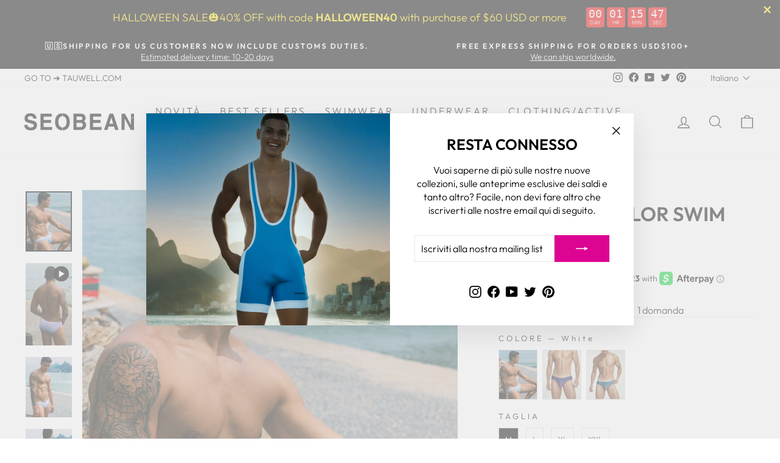

--- FILE ---
content_type: text/html; charset=utf-8
request_url: https://seobean.com/it/products/gradient-color-swim-brief-230902
body_size: 84865
content:
<!DOCTYPE html>
<html class="no-js" lang="it" dir="ltr">
<head><script async src="//seobean.com/cdn/shop/t/288/assets/ml_md5_lib.js?v=179601829834711722281683881959"></script>	
<script type="text/javascript">

    var current_locale = 'it';
    
    
    	 
    	
    		var def_loc = 'en';
        
            
	
    	 
    	
            
	
    	 
    	
            
	
    	 
    	
            
	
    	 
    	
            
	
    	 
    	
            
	
    	 
    	
            
	
    	 
    	
            
	
    	 
    	
            
	
    	 
    	
            
	
    	 
    	
            
	
    	 
    	
            
	
    	 
    	
            
	
    	 
    	
            
	
    	 
    	
            
	
    	 
    	
            
	
    	 
    	
            
	
    	 
    	
            
	
    	 
    	
            
	
    	 
    	
            
	
    var enabled_locales = { 'en':'English','ko':'한국어','pt-BR':'português (Brasil)','it':'Italiano','sv':'svenska','cs':'čeština','fi':'Suomi','pl':'Polski','el':'Ελληνικά','hu':'magyar','nb':'Norsk (bokmål)','da':'Dansk','th':'ภาษาไทย','de':'Deutsch','fr':'français','ja':'日本語','nl':'Nederlands','es':'Español','zh-TW':'繁體中文','ru':'русский'}                      
    var is_default_locale = false;
    
    var req_path = '/it/products/gradient-color-swim-brief-230902';
    var root_path = '/it';

    var ml_path_prefix = (root_path=='/') ? '' : root_path;

   
    var ml_redirect_mf = "off";    

    
        var ml_domains_mf = {};
  	
	var ml_rtl = "ltr";
        
    
    	var ml_opt_names = {"cb5feb1b7314637725a2e73bdc9f7295":"Colore","6f6cb72d544962fa333e2e34ce64f719":"Taglia","b78a3223503896721cca1303f776159b":""};
        var ml_opt_values = {"8746d21f8164452063398744f06307dd":"","cf193ee60d2856bcefc85bdbc245ff66":"","3e36c4011a3430e5f40d6b7015864428":"","3d22ad261e76f5261436e70913fe4782":"","487636cd224cb1ace6e49fc51d4ef8dc":"","b46e14a2c4a2dbee1eb46c02042b4e58":"","2290d1bad2f47fb5caee28e4b3cd67b9":"","25a81701fbfa4a1efdf660a950c1d006":"","caf3a042a037c064b7513ed640c22f77":"","e530568d3b5fdd4e92f4c728c8259b13":"","9d401521ca1cbaec75f45370f866db72":"","227f6261e7321054cc8b68d65db6306f":"","2190310747b035ccb7fe46d8ab89ec9c":"","5aea7cdf0f3349ac62a04335ec1c918d":"","c4b7e93211bb265c65b357b905b3c22c":"","e995562632a037b34a9561b7267b918c":"","96eaf2f4012f82680081be0bd7da06d9":"","693d3384655dfb098184bc2b89fd6d24":"","bcd1186a477dfae9143b22a8c4e7f6c2":"","01ca01983c34b56f085c9e7d7dedd489":"","df9ee7fed74f56c5c5444e3ac08038c7":"","021f5895b0774e74b858d3413df49698":"","ee38e4d5dd68c4e440825018d549cb47":"","d382816a3cbeed082c9e216e7392eed1":"","e90dfb84e30edf611e326eeb04d680de":"","9594eec95be70e7b1710f730fdda33d9":"","6ec0bfcbb2633e528df9a64b767c2a9b":"","5594359db92f7f78a0fbd56558309764":"","ee44d5a1b0b79fe817f4238c98e6e4a8":"","aefcf8cef1d524c5ee5c3110590fb7f3":"","e2a816badb28e7ca6e78f01eb760583e":"","347102dc9d31847ead2c6bac541fbae9":"","56b7cd98ae56643bdb05ed3823b0ae88":"","7f99b6743b8e51f8a8eb0b0ad28cf154":"","3b1ed4078f521827fd4fd3f1ead4e484":"","cf344bf5898f29cb80f799e33e1dd875":"","4e5af92062c6ea408adca5eb81bb054b":"","7ef288cb442ff361fc485bdc13888f5c":"","936d609fb70b22f5d604a8d81795c6b8":"","8dc5344bc0746e1cc5abf896ca03bbdf":"","255f1b952b2c4d5566ade29c3460b3ba":"","909cea0c97058cfe2e3ea8d675cb08e1":"","13ad5ac690e735fa48cf982532174e79":"","fadbda3a32d3c28145a682ec529427b0":"","d911b34823c7674c292556dc56148c27":"","9b0a245e2892a50e5024e94377935b77":"","38ba862ef139f4e3bc48d718e766c3e3":"","51e6cd92b6c45f9affdc158ecca2b8b8":"","6db2fdff357ac9f8ab2d86fe0fe35a8d":"","ce0e27a9031d2062e7c3c99c9e691432":"","f780aab6295a2f368ac69a514f8b4605":"","7ea4e7fcdc6aff2777bd594a3754e02a":"","a7a6c7af4820cf12382a829a82c01b98":"","fc8c55fa3a106d9ae91b6725abdfe693":"","832635d692f57778f906e5563b757187":"","90248d0a98105fa534cf2b0696ddd12f":"","f196dcfef75fc3cb6a2810b54821448c":"","e3a10f61ff89be6ecfffcd09eca13e0d":"","e5d54415827c67d765e0d70f36e855c2":"","1fa615f905d00e5a09bdeb48064e7004":"","e57dca941c9361a76150b5ff75273591":"","caf7de16351fc7d08e6296a2b685509c":"","5be11764f7ba75e23fa38d2f17f5b6db":"","311f53fa5ce8719f081f0683fbd08b05":"","f7beb8d94fb62d452d9a6c0efab4c137":"","2a025f1a90c562b9d9cc0b7d4f038a98":"","5073c470db96cb729b81d913ef576678":"","9051530d87044e5c827e7b840df440aa":"","4c2750b21b1b18d397308c65c165d02c":"","f4763c7e883ee4fd9886a1c5df3596cc":"","25a7be25d8f2f871f92fe60a601ab8b5":"","8a1a76283daf0440dcd5733ede8fea65":"","e1f2c6c4e3c4713c3bca5a3342a6ddbe":"","60709dec746bf99adf424db253abb806":"","15980e0d4203fb39cbc01eebeb82ff36":"","14d022b78b0d4843ec502408ef607e89":"","aa58612f07b1a72127c77fedcd588c1c":"","53beca6b07bbc86d77f4d4cbd4e5b703":"","09729f0d9dc97a11f0499ec6884c5973":"","d7b4377031e458ca147e17fc19bc867a":"","949c61c9ce5403614aef1dbec48aeb3c":"","d80df62efc40aac67180e42ddf165c86":"","83214daf2e61429e9b0268349d30acf5":"","fb0cc604b28d1fafb45f0e912cc9849e":"","c61720cb67654fc9b49a7208f82f4457":"","dfcdc504807e80b91783aab331675a9f":"","6e7453086c42a72d4790c192540828ef":"","61059e007fd787c3c42818bd3db991b1":"","c3342e54f4febc8a5eb273deda4a0024":"","2de67d24a9231feede99c7ebb05798fb":"","a5f4c4f1a05507d5008913b01de4020f":"","f0c596a4790afe4d441242c18cb5eeed":"","1ab2eadf6fc5aac5993d6ca907ed6ab1":"","7bd1e21ac7bbd95de1b2ef29a9a42d29":"","88368373e135f4b75432fb44ef060093":"","3667aac80b28713bec7c06228e6e4d97":"","ebd7db654096776e5760df90a6440a50":"","288550a827ea18614abe6070b3f5564c":"","c3aeceeb69812c848b47d61288a75de1":"","99f56ca6da211705623dcb272a3d71b1":"","95999cda1e38a80a3909682b83fdc4f0":"","e795afc041143f2e12d069340da8a058":"","f522cc5a6e962525274cab963626219a":"","cc2b53ccdf77068cd488987e7319e929":"","05260402f5e8092ac2726b7c7e4bc686":"","b16df5965cfe7fd79addb332c367a86c":"","51411b001af77d451ce8fc6b5463b071":"","65d387fcd1030a3374501c212f725a39":"","484615f78be37c9cb28a21376676915d":"","fe65a9a74477e555a0b3ab82e0639218":"","6877f76b4bc86d4800a66adb8558a91e":"","181bf692364f572139d3cd5d2169c413":"","a724cd2ce3203bac46c4ec5e2c4cb768":"","675b7fff2a619b48a7ec654a3ddb0e50":"","0b774f595bb48538d9db250a07a17bb1":"","1549f0f7d244733929628703767a8534":"","96953b0d36cc8531a662b5d324b6df24":"","22f83a99959656aee8174f5b8789d264":"","27d9c024480b6bcf7cc5b62013b3182b":"","4b1edc3760a74f3a130bfd4662921a8e":"","1706107f7d0b673d9468646dae8806bc":"","f80fafb29860e0892ee5894fe54e71ef":"","4249d7fb8a53b179b8c0e900b37918a8":"","f7731e40cd6050a3453d1c5ad641a3cb":"","7ae608c295c7002aef30777f30050942":"","9c4d40255bf8e29cc035fb5039a4a9ec":"","c4e1936cdddf2a00e867b87fb547ff98":"","e16f183ffd782afc9afba224a3776c29":"","c1cb615f2eb01a2198fd94148d78ee2b":"","c83419d7f4f72b875e0a9ebdb6e25927":"","d4b969c0d586da2a7fa4dc379980f456":"","2e93e2af92920a267b8f337aeccc973f":"","587208f9295452a3954933716039f954":"","7e6664898017292b60a1ec6a5bae0ac9":"","2fe1620b867f1b3e9c24f67d79ff55b2":"","6d47d1273d1af46957941b72eb2e99da":"","567f2cab5471d82afc24fa28fd58aa56":"","a7b3ba726870fdeae34fa23ebdce9bca":"","59766aea3481a77a84806fc7c85496f6":"","fd453188e2d986577eb4c0c9fded42f2":"","61d6c517eab4b76f774c4df8fea295c1":"","eded0708dfe855304a50029fccf1a677":"","170f6aa36530c364b77ddf83a84e7351":"","549b78621a32ecc54ded94ac9ec0a3ec":"","7130b0ae2027de0731cfe3460bfba16f":"","44e6b86aeefa3eca5832a98043a7b6fa":"","5b4e9aa703d0bfa11041debaa2d1b633":"","b05554a12d1129c3b0feb4c89115638f":"","5b6d7ad82ce6d9acb338c9a7fb5c1a8f":"","e0fc0bbb53550d57c7a4317a2dbadd2c":"","d97fc2689521a8877ca0bf7c2bc65ff4":"","477ec66d07920f0faed871d47850f6ce":"","d26b1e1e28c3ae64b1b2652829c2d9f0":"","a2b03bd445322c7173c5e80c0d0216af":"","0b424e680b57a9c507992efb57923bfa":"","0529f15759147bde8e11b8f93695fab7":"","4867c0afdaa001d1df028f3bd1bb8918":"","5226c3abda1804189347f00a26504af0":"","599115ac8c8ae066f6c2f6071838f3d7":"","b46f94bfac62a58b96533692b9a6a3de":"","7684de2e87f40457d0b0b1dfe5ae3111":"","7962d4d0daeec079c8a059fb30e6f7f7":"","cded0f016d20ecc46b3971cf0fa68f8a":"","d902c3ce47124c66ce615d5ad9ba304f":"","c900ced7451da79502d29aa37ebb7b60":"","e5deda33fc4cca6e4dc8e4df1a1d9e1b":"","eb9422f1a9f9d87c350482743644b004":"","fdbe012e2e11314b96402b32c0df26b7":"","85f3375756047fba207ce9b85780313b":"","fa289234610929353c0e501a7ff2948e":"","e82a06f1d83d741eaa5176b26ee0bc19":"","cccfeebf7e1a5aa163536ea80b327669":"","d5a6bf1fba29ab118037c8470c60b8b0":"","d3f07888c7c79e88e66af40b3a6368a2":"","1d11c355f540f860521992a5286c9ef0":"","e6af9b2c4006223d34372e1845976a10":"","1dc636b7fb2557dff8b1c237f7bc9c8d":"","86a898c9169b036d17108019a52c64e7":"","f68fc089df21e87532071f88e4e7f7c0":"","8f0244dba6f13213b0298a168ac7689d":"","d2727a31f379cc4a36aa7e67fbfd99f2":"","d96eed18098da6ab5c15dd856998e4bd":"","a0dc078ca0d99b5ebb465a9f1cad54ba":"","415185ea244ea2b2bedeb0449b926802":"","587b7b833034299fdd5f4b10e7dc9fca":"","bdc363788b2b48c031bf406cf15aa252":"","3d3d286a8d153a4a58156d0e02d8570c":"","88bade49e98db8790df275fcebb37a13":"","cf8c9be2a4508a24ae92c9d3d379131d":"","0a3b6f64f0523984e51323fe53b8c504":"","479b4864e55e12e0fb411eadb115c095":"","e3c9cb08585a40829bc88130b0b8ebdf":"","7a2347d96752880e3d58d72e9813cc14":"","faefec47428cf9a2f0875ba9c2042a81":"","9704a4fc48ae88598dcbdcdf57f3fdef":"","8466a2b43729c29dcd7cc0fdfa1a9e7a":"","3ab6be46e1d6b21d59a3c3a0b9d0f6ef":"","d1359f9934ee5a75ed441ffce412a0a1":"","a9387387a36bf32711ea9285f8a837c0":"","9ac361a70c6c8abf501b43470164f062":"","c25fc581a42f562844817c8e42ef0e47":"","cb0d1b3054c9fd340f199908c7042f28":"","51d8843be04673f9aa23fdcf4a1bd19c":"","50fdd33f0f4957505e01a05a0ec6a074":"","8019f21babced6e993f709c0e29289f1":"","1c5d2ad5c3f2fb292be670222f78c0c8":"","e37fe232519ab4440e4aa8036fa4ae43":"","48b311f9cb69e2db665918ad6dd3dc9a":"","a2644890a24aa2d0828755ec2b3347b6":"","7c0075a0ecef47611b5efa7bcdf61f8c":"","aa7f5050c7a5866694acfee00fc155fd":"","8c3301def218800cd0a70ebde6511ad0":"","fd568fc09de5a550b1ba405daae8c309":"","48f0604e1a34056b7d9aa688002de5db":"","7548c61a7d2b44defe44e5cff73cb545":"","0190e69d4f741efd11678c1c2e3c3d1e":"","971a0d91073c8874ddc4420ebedd4ab1":"","5ccd610553d62a679ede0de07a02fa99":"","72ea426d74e6a01e657ee9779dfbe22b":"","0cfda969da2526234342b15b6af13c89":"","5ee21ed0654a56d9f464b98b23462948":"","f3af64a8565311f1a4dcf378bbc18b40":"","d549e6274c782a99e563f8bc76657b91":"","2f686692bd98d37ffda9b1440881c63f":"","9f4e8de976db9924c240961c4afe269f":"","9bb0efb943651296d9a9cb48b7a0f872":"","2f89de61638375b40ad2b5215cc42bcb":"","ffe49c18dad2a8fffc3674adb83a94d1":"","577f82dd03911e2387ec6badfb59d045":"","6a6091423d89b562906ca38202eb105c":"","a5796e01fb223969c6c98055cba17f2c":"","e9869e240048bbe75c227fd2b4d84ee3":"","95e2f53d59aeaa9c375b914b70ff489a":"","29236202f6435b9f5a97359708731e4e":"","7064bbbdd7db381e087d8031547b0ec0":"","8d70c6cd4d5e0e8e39dc3c3dd80a3bca":"","20dbef0d1f7fb6446957106f9262bc26":"","3b466d260e3cd0efb57261cc8c944c1c":"","2e4db84d008bbba6a43f3e4edb3f76ae":"","6325da0b66bda95b48c4103c976c400d":"","b8fdbb74d2f2214e36b5fe760c970b28":"","348914bdce16d25598cbac8173e8e371":"","0e396ed7f40d856e40050c0fcb17c1d7":"","37c5e6833beeb32fa75b6d58c9ea66a0":"","f3fe71a6b05cea646563289e19fdc77d":"","d3bd13bc5900eb3be4f3983a5ebe8c63":"","ed63fc91500594c3086714f86b3001e4":"","62df8998507f862318b664e592a63415":"","3aed981a44a13c05f2ab8006c64b79ca":"","6a069eef53518f98ead90f7e1ea8f284":"","5698594ef610d90266470a3169228464":"","4ecce0d059aa7810e59607a4c12ca218":"","acc8d27de7c4ac4e2611c17a1c05db28":"","f9558e1d09f450a7790ca28e89b31b35":"","c098de7c3874039ef6a0e2bbb4dd5e81":"","c0b2675955860b3277b7b8d57344f5b9":"","8d646b7f489eeb187b8887969de82802":"","5750bf434a201782810ac9e83814fbfd":"","69ecfb84ff78bdfefc6eec68c9669a61":"","3aa1632f6aa66a78848b14b6bcacd90c":"","8764fc1080b30e83641fac19dade08b8":"","e9a23212bc959cb047f193e35677137d":"","fdddf79a950fefa8c4ecc07b79f2de33":"","d20aa9c8f68d05ae8d47897c2aff3d49":"","0c3b306ee1ac51a7fbad0760338d5851":"","340c300bc333a3753049c9efa5e45286":"","33de8f121071d142c03a0e8ef9d86a28":"","bf518de993c092c79e6be364bcbf80bb":"","60743d407942d25d12c1f13caa5a3d49":"","77da5d96fd7bc59509960913c69b346a":"","48575792960869064f4ad7da573e7df9":"","f36ac7c5c5318e0c94ced9cd43ff013d":"","8ed5285b4b4c88c1012409eb60feb9c9":"","74ed4bce7da07954d1ecad5d249e9766":"","9305bd0fd3fe1b5d2a5258299cfbcac0":"","bb7566cb209a1ade60d23a96ed895fc7":"","f10732b9475d2aeba640d76127379995":"","c16dd2f65d535183e33eac242dbec2e4":"","09fccd75f310bbfe8b054639740b406f":"","35f54f793370a0fbd987f6a9ac08650d":"","abb2867b23594a72ee26b8f9b05cf521":"","8431d9a3de230593cced26cac4bfe2fa":"","ba50bcb3a0732da5a84f02b68bf26fab":"","4500b96ac99e1fc48dbcc30817b5f34f":"","d3deb81273bc70c52b0272c86aac2be9":"","69a7be7b24ea80ddec3ca9ec1abaee36":"","4f08ee325096ef61f032c8b7835cfa9f":"","206dc12520f01f647a644812e3c68918":"","333394a904ea95730ef4f5b5d90afc2c":"","2b887b50bde3bdd9f47c8673f28abe7b":"","b70ccad9bf8588e19ed8081db4c769a4":"","fd7b752e72949f2eeff1fae8e83c93db":"","9e5af33353bcf02bd5adabb2ab25ce58":"","2a1cccee8694c475e8949efbe8cb233b":"","b6e6437d588147c4f46fcbc0899bde50":"","bb35f2b802456e6911a61912a8e09a1c":"","8210c4fd030b958eecd3f8f7fc5d6ad4":"","e9f19eeccf9707a48eacf040883d455e":"","95f6313688a524515aa19621837fd47c":"","4360ef6d42663a8085ec7eb627ee8cf3":"","cde725828fbd74b7dcdd831aeaa89ae4":"","0b6c77b7d8b94032a6d39359287c905d":"","67443295675b908e392a89a9e74d46c3":"","e75a7f7fa24884f2c5d1c2e567397591":"","07497a51b568318a55e075f7ab18e8d2":"","1a321ea14128b4c809781bfc8508c7d9":"","0cf28890ade7dfd40f7e4244ed146cbb":"","40280be698162dd5c4fee58370b243da":"","623a88fe25a32c3f55095ffad80d27a9":"","45be58330c9a2ac2bc408ec210820fab":"","5a9542c773018268fc6271f7afeea969":"","a88b7668c5355687d10c244c30bb945c":"","d274c33d6caf0b9a39d869198bba2158":"","eb06f233a2d9490dd730074875313e77":"","a309b3828bddb1ba564b8c58c28927ec":"","043c2ec6c6390dd0ac5519190a57c88c":"","04fcc65450efcccdc9869442c3e36310":"","12b668a1ada1828ba795332f419d4ef7":"","90c4f5840b391ed85fcf5e8ea177904b":"","cad028183d2fe07e6ab15e475d360f0a":"","61eebc2cbbb402c3fac8d704592cfa67":"","01bd4aa6ea3922361f415b42bfc9076d":"","10a8402026a9b8481b3225565a2fc890":"","e8686867dd6bb1c856bb51e0d3d1d2d0":"","c2e7d6ab341604222af207eedebad526":"","60e34a9ab45985870232aee93956b0db":"","8d5af10e665ec19b8d2e1a91e3f258cf":"","fcb0cc2ae9719234e54374673a2850d4":"","8f9f4b91141821e2313e4901874ef19d":"","81eceaa5a1b0da32ed1a8a707c32eb6d":"","c773c101150d1d92d37d830795a8fe42":"","8eb6a473a0c4539f714f9ded0aef6457":"","8fab3a672af97fb0f4778ec586732d56":"","ed16d99ff17f2419323467d11000f8ef":"","81e4610feb356f42bf2fe0014318b3ed":"","9d1f785bd1b84ca3d34439b3fd62ac4f":"","2f9a78ab88a5b7f762bd12b97b4ef2ce":"","1d2425859bdeddbb770822df49934ce9":"","7d48b20cefc4e09071c4ed8c856a764c":"","17274eab0439be508b3b8a70a8afbdc3":"","cad4567ffd9e2d552d0cd5df3938aa03":"","ba4676d003964130b6970b1a8ba9bc81":"","48cdf14ab80d44d483fb4e584f9387d1":"","6ea408ea56e8b710aa240004af7580c1":"","699b4f79215d191584653efebf156e52":"","9f85b8efeaa93747a6ea2e5af26ece24":"","4bd8009de0f8189f76f01e8225632ea5":"","ab68ff16d2621d4428d45d20d550a14f":"","bc1eb1b2291cb1af698a825d55d9ce22":"","9768feb3fdb1f267b06093bc572952dd":"","8b7b9806e715b01b9021912e0f86935f":"","fffecac98899bf152fa73a094155ec58":"","fc1cebf02dc2ee68655f3e7bf1b84230":"","cb38b3f51a35b37c0d8a015d19e0ad81":"","03462a41aec357b74c89eb8d272532f7":"","01eb0ca4aad903270fdc3c70bd7f4e48":"","082458c6d520ab2cb80f709f67cb530c":"","b9ba865fec061c9706d2fd7ce49c0cc7":"","1996326353d26cccaabed45dbb963eec":"","38913a541953232251012d9a30a93956":"","03aab60d0be4de97c23adb8f5e592a05":"","5ecb2c47d3ed15b4c2b5db476e22f2ea":"","38d2b3df15e462713acb29ad7d734c96":"","c4cc74cc0bc8b7b812bd51cb7a7864d8":"","d96b33f2f1f0ee75c09ffab9c14f002f":"","d72d6f7b857390047c0fae0b3983a113":"","0c30d04e37cb14876b529c1f6d8c62a9":"","ce7566d1d08cc094b74cf283cf9c56a5":"","d073d287a74fe4050451e5537f2a4fb0":"","4cc8d1b89875b66da8a10e22b665cccf":"","60aa3767d5e08de134831e3efc0a12ef":"","ee3db7b526042504d074df112c5c151c":"","6fe5b61c7f74e76dc3ea0ecd758f3e82":"","bf6cac5c98b9825e7da99997c85d680f":"","5533bb70ed9f0d2cc0eff3607a6f8b23":"","8eb7b11338beebd201482bf59a8ebce0":"","207a0ac9d06bca9fe3fc4f9982578ab6":"","6a1a3c47a3f8959382ad624829520006":"","5206560a306a2e085a437fd258eb57ce":"","dc0560539854a760a8e545a52e51d506":"","6e953bb167951fd367552c08d198a353":"","ff1a0fc290bfc11854abaa1b230d346e":"","7b632e6d59080ba0d10d838e9b0c6003":"","e3d78dfd5d32066123852dcfca333b79":"","e48e56d270023e2e68d64b76119e1fe2":"","c90233e9581bbd9d80c6ef3823ed94b0":"","920bac0e36e3ff980fc62cea159ab653":"","4bf3ebfa042460a0560ba5ddd5a23c8a":"","ac31b19657719a7364711524fc5e3029":"","fe360ce0bb196e0b759a37932b55eddb":"","f96e345fdc19cbd4cf15256c251a39a0":"","f8a94b241712fb363026d2b4915d6ca5":"","936c032d885f87f0e7c485d3afb8b4c9":"","07fa96282de28a7ac9175a3344fd26e6":"","72db688c715c3501e560a799d945c69c":"","8bd7a1153a88761ad9d37e2f2394c947":"","4d6cabaab2c86ece43e6ff0488629b9d":"","175aa7dde74de1ee960c2262ed47fa56":"","1c55b68e7477a0e0ff47c3b0ba23c0d6":"","0df4dccc4aac3f6f36e00ef2a6a4bfac":"","7855cca1372aed929a9ae2afb1011134":"","e625b4e78f143ed1771dd0245c4e135e":"","76423d8352c9e8fc8d7d65f62c55eae9":"","7516fd43adaa5e0b8a65a672c39845d2":"","3e8d115eb4b32b9e9479f387dbe14ee1":"","1381943e2d50b6c3f80280ecc3754ac8":"","bb6899920b2d58b1042a7d6f439caf64":"","e816e60c6dd7f9ecbdac6465d20a8aa5":"","f20ccc145e49eb68f97d35e1de617c3c":"","9fa01966cbe33d2534134e8e3d7e2123":"","5613277ccfb45bb52a194af74cda77fe":"","178c8a79a7fe2a767a10c1aea4e87397":"","4e3e702fae2453b3126d739e5abb0721":"","5e26def2e4f805a44046c3d25679ca96":"","aa9df6519d1be3e6885edab441e21e7c":"","b241d9adfec5c93d93496dd4ba18bfbb":"","b037a83ecea78e5f76874059cc8d62fa":"","b75d1820deef78965b8efe16336a6d04":"","13556a9a0783707352cfe5b4675cf9f9":"","49481d51e0cf081214d56d086c7b3163":"","b90a18fb5f8058cf0aaae226fc384e10":"","19f1cece3af2879d741e438ddac8624c":"","e5f3b919b5199ce67ba1506a04e12146":"","ae0f61601b572b4c5b854dd379a4d446":"","bcb58a25e8489e023448cd66f899bc82":"","777ec4b693e487f85de7d73036634f3c":"","e16d56078ed1ab3956f1c3faa2ded7a0":"","bc9e82de80e572ffeca78573fbb2a26d":"","560173ba980b9f5f7f8d9d3cce1c2446":"","2cb5fa3a747fd27bda6355ac20ab7651":"","66b96ad15644d7255850cffecdd18a6b":"","659f40a391d85d4725a391872a3496b3":"","6b9fef645940f295cc9a73ded8b130b1":"","d797a8eb6822bf50506f2d7bca3bdccc":"","3037bfcfe8ff40986452eec97ea71b84":"","cd53393784b899f945813b665d2198f7":"","8ae10454ba465fd2979046d30e461b08":"","fcd77fd8f334ebd949b24d9019d34b97":"","0ae737561c7382bbac66e384cf3401de":"","1f1a88ce13c2234308e003845106af0e":"","c63d0fada39b7f7214345b7c4440208e":"","85e861e31cce2d8bec06e2f14f2916bb":"","99139a5f254bddd450dc8897b12da960":"","02044369f59fc520efc8803d78cd7245":"","fe21f90fb82cbd27c2df9bde1c9d1a68":"","1855e9d9ae0b91f277202fafb9101c60":"","21734f9c294da32d96876de793d95a1e":"","bb3c51b06a98bcb16a99dc091137117b":"","7495a497702902f9de7449abc8d6a4ae":"","38008dd81c2f4d7985ecf6e0ce8af1d1":"","625dbcd130dca5b912d7b95fbdbff1bb":"","72058017548488a2b95d97682f3887b5":"","739c53fedea4f5c1c418490581a50433":"","e6352df045103d2cc5d524aa8297650c":"","ef99e104714babaf6e7285eeb3a99973":"","67898e6fa8b4d1ded2512ca332756f99":"","d6b267b90c463770e3bfa3411e545df8":"","a2a9a292d352f752e107599eec455a16":"","7ec23b405c5319f55b7660569c077f41":"","24611c5112af9a1a9a182e7c4523fb3a":"","401c6da8ee01732512a6467a73c73cee":"","57ec0824f6aa48165e6480ae1c89511e":"","658aa32e430287acf7751dcb0c40d6cc":"","dcc09cc8247635c07dc3bb7edb342e02":"","e8a94203e8498f9dbaf4136541160d4b":"","866d85e1bbeeaef846dd6c00a9c37dd2":"","f159600845f108b3adbef05ee09e0aea":"","750b348e2d95f6ccbe2186deb749cb7c":"","e6695a6052f86efd94ca8d5e2f546f74":"","031d0f38739216713837a48e1077c2ea":"","1bab370b1ff4f89d2cd37bb0d3cb12d5":"","8d68875b0c3d8b7901d94dd28359c33e":"","cafe08bc0ecaf9de2012e03ed676bb84":"","9653c07e75f89679d1967d90c9f83d35":"","bd6bdd2c72de1e93b707d3a396fc237e":"","997d81e99f587432745f219458c46fe0":"","743e3ae85e7dec90323c0349264151d9":"","97cc76c8d89e419031e2c39745bf1e20":"","91b9183f09213d6111bca36729310ee9":"","683fa9088d824e34d731507436264bc7":"","62d78123a71c9698bc8167a304e5ce96":"","665a8abd8a4471d8109156e49ee607f5":"","ab58811a346f4da5ea2ef6e0181c3aa5":"","66e1d87e84fda7491169d4660a62e4e5":"","cffe114bcabfffcc145dab131f8534dc":"","21c60a8a9098b0e798e74c564a191763":"","7c9c6b9ce7a076b89428b4f2015c6701":"","691f3dcef42fd085a7b6b4b20fc08985":"","6238c47d61212236604cddd1cd22fba9":"","48d6215903dff56238e52e8891380c8f":"","4913eaf99de6d3dd1cfb5811f1a41589":"","f1d3fa772227a7b3904108cc2094c6d9":"","f27de2bf8695caf09bab912089caa447":"","44438b9477321d8540ff2de61dce5690":"","78d742099d35cff3d8e01d403c3d6f4a":"","e6023ba47fa26687f4dd6eaa3f491203":"","d9c24743a8034ee66d4df55f5b44e37a":"","35afd851bfe557b9ce7658a04d62cbbd":"","335e7ee3f3794a61c0a26fc584faaca8":"","c860d2febb554af9ebc41bdecc8b218e":"","c1c7589e3f7db3cb12c8f6e5c44adcdc":"","29ecfc45c7bd93061222062f86d4161d":"","0953b8ad1b7e6c1b4fb6829f229b15a4":"","06d62b83fe4afeacdaab670910af7a8a":"","bda9643ac6601722a28f238714274da4":"","aad5cd90e27a944c991cb06a889ab655":"","fda3e26027234043a7fddcabfe8ee94f":"","b4720f54e68dd68dcf3d710fa5efad2d":"","eec99352d72211bd9c08b555e30160f7":"","24d0a7646306fc5e3394694469d440b9":"","1b2483da2fab9279ee0bcad90d8ced4b":"","a6353664a1e8bf5819df646233cb67b3":"","493e67d6f4829cfa8cb15181a695e490":"","43937ace89cf0e783e771c9c5eb4f1d4":"","8e35f9251785336192b824042e7e610c":"","8e299c4d92bd9a5ca30242f359c222d0":"","d559457d287a1fa5991b7004f7d59374":"","6992719f565c6cec060c1d405df17bbd":"","8430960150b05f8cb113dcb8975b334b":"","ae31c9125a4a4469ada677355b84f6c8":"","17930538af434b64b771682d4bd55f55":"","8bdc0abb81dca1a287636dfa23793f80":"","10cd52e40c0ab32df131cad4eed6ae7c":"","85e2d4eb1b9c4d8ad31b36e64c34f57b":"","4721396732c74656b4ce74b8fe5cf097":"","2db6e01fd0d7bbe8f64fc0650cc912ee":"","c161f0dc1c74fc1dbaa040d6267124bf":"","7c3547fee223779e781435969742fa62":"","3831c76bbd8278983bdc50cb09913c5a":"","2204f51e4e3ef5acde8d5719347f77e8":"","00b0d3e792f582c56b7a0e743b0c8ee8":"","e6103279a6a4d9215e4e2198290118ef":"","d8a275871af5580bf70d53c8ee2a3f20":"","65e5e7b27ab7d44d72a66540169ddb29":"","c78e98c92cb0c2f8853a5fffc1bb34d4":"","9946e18484df0dc6a9ba64baf62c13ef":"","241ec7ccbef482e0f7d5a60d7211d43f":"","e311c6c3acf0f9c3bee2c902c02219af":"","69691c7bdcc3ce6d5d8a1361f22d04ac":"","d20caec3b48a1eef164cb4ca81ba2587":"","a7a4ccc5e1a068d87f4965e014329201":"","e737584ec6ea30637b1e2b1dde624fbe":"","15e47bbbc333edeb2911a1b1983ab558":"","15c458ba1e8ac68e77c2f9a6acd7a255":"","f381e9107f0bdf47b3d67253b9f9a569":"","d509be6b92541ef243955f201c6bbc0c":"","bd2e0fa6af38937d7f1769cc186b4d3e":"","2660064e68655415da2628c2ae2f7592":"","87f8a6ab85c9ced3702b4ea641ad4bb5":"","3a69b34ce86dacb205936a8094f6c743":"","94224d5dd8fe6f9bab12d457ee780546":"","843400cf5411585c3724f0f7cedba926":"","16d68178376042617a5eaa2e44019daa":"","a8481749ff22c7fa5585db7447bf7646":"","e060a2dfce16537ebdd5c147e2e60477":"","10b3a16a272d12edf6d18c50ff768a6c":"","e6b8ab18ffcb60064b8c683966a7718a":""};
  		
      var ml_frontend_replace ={
          
              "add all to cart": "aggiungi tutto al carrello"

,          
              "add to cart": "Aggiungi al carrello"

,          
              "ADD TO WISHLIST": "Aggiungi alla lista dei desideri"



,          
              "ask a question": "Fai una domanda"

,          
              "Available shipping zones": "Zone di spedizione disponibili"

,          
              "buy it now": "Compralo Subito"

,          
              "CHECKOUT SECURELY WITH": "checkout in modo sicuro con"


,          
              "Color": "Colore"



,          
              "Create Account": "Iscriviti"

,          
              "CUSTOMER REVIEWS": "recensioni dei clienti"


,          
              "EMAIL OR PHONE NUMBER": "E-mail o numero di telefono"


,          
              "ESTIMATED TOTAL": "TOTALE STIMATO"

,          
              "Forgot Password": "Hai dimenticato la password?"

,          
              "Update shipping fee": "Aggiorna le spese di spedizione"


,          
              "HELP CENTER": "Centro assistenza"


,          
              "Load More Reviews": "Carica altre recensioni"

,          
              "login": "ACCESSO"

,          
              "More payment options": "Altre opzioni di pagamento"

,          
              "MY WISHLIST": "La mia lista dei desideri"


,          
              "NOTIFY ME": "Avvisami"

,          
              "Notify me when available": "Avvisami quando disponibile"

,          
              "Notify when available": "Avvisa quando disponibile"

,          
              "No reviews yet": "Ancora nessuna recensione"

,          
              "remove all from wishlist": "rimuovi tutto dalla lista dei desideri"




,          
              "share": "Condividere"

,          
              "Shipping": "Spedizione"

,          
              "SHIPPING FEE": "Spedizione"

,          
              "SHIPPING INFORMATION": "Shipping policy"


,          
              "Size": "Taglia"

,          
              "SIZE CHART": "Tabella di formato"

,          
              "SUBTOTAL": "Subtotale"

,          
              "TOTAL": "totale"

,          
              "TRACK": "Traccia"

,          
              "TRACK YOUR ORDER": "Stato dell'ordine"



,          
              "Write a review": "Scrivere una recensione"

,          
              "Your email is invalid": "La tua email non è valida"

,          
              "Your email is required": "La tua email è obbligatoria"
};  
    
  </script><script async src="//seobean.com/cdn/shop/t/288/assets/ml.js?v=9250223079107725001683881959"></script><link href="//seobean.com/cdn/shop/t/288/assets/ml_switcher.css?v=24679472283962944171683881959" rel="stylesheet" type="text/css" media="all" /> 

<!-- Google Tag Manager -->
<script>(function(w,d,s,l,i){w[l]=w[l]||[];w[l].push({'gtm.start':
new Date().getTime(),event:'gtm.js'});var f=d.getElementsByTagName(s)[0],
j=d.createElement(s),dl=l!='dataLayer'?'&l='+l:'';j.async=true;j.src=
'https://www.googletagmanager.com/gtm.js?id='+i+dl;f.parentNode.insertBefore(j,f);
})(window,document,'script','dataLayer','GTM-PDRCJNL');</script>
<!-- End Google Tag Manager -->
  
<script>
window.KiwiSizing = window.KiwiSizing === undefined ? {} : window.KiwiSizing;
KiwiSizing.shop = "seobean.myshopify.com";


KiwiSizing.data = {
  collections: "139541512278,139256266838,139852906582,139256889430,139257479254",
  tags: "sexy,summer",
  product: "8090043580660",
  vendor: "SEOBEAN",
  type: "Swimwear",
  title: "Gradient Color Swim Bikini 230902",
  images: ["\/\/seobean.com\/cdn\/shop\/products\/DSC_0446.jpg?v=1682088467","\/\/seobean.com\/cdn\/shop\/products\/DSC_0427.jpg?v=1682923855","\/\/seobean.com\/cdn\/shop\/products\/DSC_0430.jpg?v=1682923855","\/\/seobean.com\/cdn\/shop\/products\/2022.12.26_0746.jpg?v=1682923855","\/\/seobean.com\/cdn\/shop\/products\/2022.12.26_0723.jpg?v=1682923855","\/\/seobean.com\/cdn\/shop\/products\/2022.12.26_0725.jpg?v=1682923855","\/\/seobean.com\/cdn\/shop\/products\/2022.12.26_0745.jpg?v=1682923855","\/\/seobean.com\/cdn\/shop\/products\/2022.12.26_0732.jpg?v=1682923855","\/\/seobean.com\/cdn\/shop\/products\/2022.12.26_0734.jpg?v=1682923855","\/\/seobean.com\/cdn\/shop\/products\/2022.12.26_0718.jpg?v=1682923855","\/\/seobean.com\/cdn\/shop\/products\/2022.12.26_0703.jpg?v=1682923855","\/\/seobean.com\/cdn\/shop\/products\/2022.12.26_0697.jpg?v=1682923855","\/\/seobean.com\/cdn\/shop\/products\/2022.12.26_0698.jpg?v=1682923855","\/\/seobean.com\/cdn\/shop\/products\/2022.12.26_0714.jpg?v=1682923855","\/\/seobean.com\/cdn\/shop\/products\/2022.12.26_0716.jpg?v=1682923855","\/\/seobean.com\/cdn\/shop\/products\/2022.12.26_0679.jpg?v=1682923855","\/\/seobean.com\/cdn\/shop\/products\/2022.12.26_0673.jpg?v=1682923855","\/\/seobean.com\/cdn\/shop\/products\/2022.12.26_0687.jpg?v=1682923855","\/\/seobean.com\/cdn\/shop\/products\/2022.12.26_0683.jpg?v=1682923855","\/\/seobean.com\/cdn\/shop\/products\/2022.12.26_0670.jpg?v=1682923855","\/\/seobean.com\/cdn\/shop\/products\/2022.12.26_0696.jpg?v=1682923855"],
  options: [{"name":"Color","position":1,"values":["White","Dark Blue","Dark Green"]},{"name":"Size","position":2,"values":["M","L","XL","XXL"]}],
  variants: [{"id":43899459961076,"title":"White \/ M","option1":"White","option2":"M","option3":null,"sku":null,"requires_shipping":true,"taxable":false,"featured_image":{"id":39434015342836,"product_id":8090043580660,"position":1,"created_at":"2023-04-21T22:47:33+08:00","updated_at":"2023-04-21T22:47:47+08:00","alt":null,"width":1154,"height":1500,"src":"\/\/seobean.com\/cdn\/shop\/products\/DSC_0446.jpg?v=1682088467","variant_ids":[43899459961076,43899459993844,43899460026612,43899460092148]},"available":true,"name":"Gradient Color Swim Bikini 230902 - White \/ M","public_title":"White \/ M","options":["White","M"],"price":2090,"weight":150,"compare_at_price":null,"inventory_management":"shopify","barcode":null,"featured_media":{"alt":null,"id":32028344385780,"position":1,"preview_image":{"aspect_ratio":0.769,"height":1500,"width":1154,"src":"\/\/seobean.com\/cdn\/shop\/products\/DSC_0446.jpg?v=1682088467"}},"requires_selling_plan":false,"selling_plan_allocations":[]},{"id":43899459993844,"title":"White \/ L","option1":"White","option2":"L","option3":null,"sku":null,"requires_shipping":true,"taxable":false,"featured_image":{"id":39434015342836,"product_id":8090043580660,"position":1,"created_at":"2023-04-21T22:47:33+08:00","updated_at":"2023-04-21T22:47:47+08:00","alt":null,"width":1154,"height":1500,"src":"\/\/seobean.com\/cdn\/shop\/products\/DSC_0446.jpg?v=1682088467","variant_ids":[43899459961076,43899459993844,43899460026612,43899460092148]},"available":true,"name":"Gradient Color Swim Bikini 230902 - White \/ L","public_title":"White \/ L","options":["White","L"],"price":2090,"weight":150,"compare_at_price":null,"inventory_management":"shopify","barcode":null,"featured_media":{"alt":null,"id":32028344385780,"position":1,"preview_image":{"aspect_ratio":0.769,"height":1500,"width":1154,"src":"\/\/seobean.com\/cdn\/shop\/products\/DSC_0446.jpg?v=1682088467"}},"requires_selling_plan":false,"selling_plan_allocations":[]},{"id":43899460026612,"title":"White \/ XL","option1":"White","option2":"XL","option3":null,"sku":null,"requires_shipping":true,"taxable":false,"featured_image":{"id":39434015342836,"product_id":8090043580660,"position":1,"created_at":"2023-04-21T22:47:33+08:00","updated_at":"2023-04-21T22:47:47+08:00","alt":null,"width":1154,"height":1500,"src":"\/\/seobean.com\/cdn\/shop\/products\/DSC_0446.jpg?v=1682088467","variant_ids":[43899459961076,43899459993844,43899460026612,43899460092148]},"available":true,"name":"Gradient Color Swim Bikini 230902 - White \/ XL","public_title":"White \/ XL","options":["White","XL"],"price":2090,"weight":150,"compare_at_price":null,"inventory_management":"shopify","barcode":null,"featured_media":{"alt":null,"id":32028344385780,"position":1,"preview_image":{"aspect_ratio":0.769,"height":1500,"width":1154,"src":"\/\/seobean.com\/cdn\/shop\/products\/DSC_0446.jpg?v=1682088467"}},"requires_selling_plan":false,"selling_plan_allocations":[]},{"id":43899460092148,"title":"White \/ XXL","option1":"White","option2":"XXL","option3":null,"sku":null,"requires_shipping":true,"taxable":false,"featured_image":{"id":39434015342836,"product_id":8090043580660,"position":1,"created_at":"2023-04-21T22:47:33+08:00","updated_at":"2023-04-21T22:47:47+08:00","alt":null,"width":1154,"height":1500,"src":"\/\/seobean.com\/cdn\/shop\/products\/DSC_0446.jpg?v=1682088467","variant_ids":[43899459961076,43899459993844,43899460026612,43899460092148]},"available":true,"name":"Gradient Color Swim Bikini 230902 - White \/ XXL","public_title":"White \/ XXL","options":["White","XXL"],"price":2090,"weight":150,"compare_at_price":null,"inventory_management":"shopify","barcode":null,"featured_media":{"alt":null,"id":32028344385780,"position":1,"preview_image":{"aspect_ratio":0.769,"height":1500,"width":1154,"src":"\/\/seobean.com\/cdn\/shop\/products\/DSC_0446.jpg?v=1682088467"}},"requires_selling_plan":false,"selling_plan_allocations":[]},{"id":43899482439924,"title":"Dark Blue \/ M","option1":"Dark Blue","option2":"M","option3":null,"sku":"","requires_shipping":true,"taxable":false,"featured_image":{"id":39423704858868,"product_id":8090043580660,"position":16,"created_at":"2023-04-20T00:33:04+08:00","updated_at":"2023-05-01T14:50:55+08:00","alt":null,"width":1154,"height":1500,"src":"\/\/seobean.com\/cdn\/shop\/products\/2022.12.26_0679.jpg?v=1682923855","variant_ids":[43899482439924,43899482472692,43899482505460,43899482538228]},"available":true,"name":"Gradient Color Swim Bikini 230902 - Dark Blue \/ M","public_title":"Dark Blue \/ M","options":["Dark Blue","M"],"price":2090,"weight":150,"compare_at_price":null,"inventory_management":"shopify","barcode":"","featured_media":{"alt":null,"id":32017945624820,"position":17,"preview_image":{"aspect_ratio":0.769,"height":1500,"width":1154,"src":"\/\/seobean.com\/cdn\/shop\/products\/2022.12.26_0679.jpg?v=1682923855"}},"requires_selling_plan":false,"selling_plan_allocations":[]},{"id":43899482472692,"title":"Dark Blue \/ L","option1":"Dark Blue","option2":"L","option3":null,"sku":"","requires_shipping":true,"taxable":false,"featured_image":{"id":39423704858868,"product_id":8090043580660,"position":16,"created_at":"2023-04-20T00:33:04+08:00","updated_at":"2023-05-01T14:50:55+08:00","alt":null,"width":1154,"height":1500,"src":"\/\/seobean.com\/cdn\/shop\/products\/2022.12.26_0679.jpg?v=1682923855","variant_ids":[43899482439924,43899482472692,43899482505460,43899482538228]},"available":true,"name":"Gradient Color Swim Bikini 230902 - Dark Blue \/ L","public_title":"Dark Blue \/ L","options":["Dark Blue","L"],"price":2090,"weight":150,"compare_at_price":null,"inventory_management":"shopify","barcode":"","featured_media":{"alt":null,"id":32017945624820,"position":17,"preview_image":{"aspect_ratio":0.769,"height":1500,"width":1154,"src":"\/\/seobean.com\/cdn\/shop\/products\/2022.12.26_0679.jpg?v=1682923855"}},"requires_selling_plan":false,"selling_plan_allocations":[]},{"id":43899482505460,"title":"Dark Blue \/ XL","option1":"Dark Blue","option2":"XL","option3":null,"sku":"","requires_shipping":true,"taxable":false,"featured_image":{"id":39423704858868,"product_id":8090043580660,"position":16,"created_at":"2023-04-20T00:33:04+08:00","updated_at":"2023-05-01T14:50:55+08:00","alt":null,"width":1154,"height":1500,"src":"\/\/seobean.com\/cdn\/shop\/products\/2022.12.26_0679.jpg?v=1682923855","variant_ids":[43899482439924,43899482472692,43899482505460,43899482538228]},"available":true,"name":"Gradient Color Swim Bikini 230902 - Dark Blue \/ XL","public_title":"Dark Blue \/ XL","options":["Dark Blue","XL"],"price":2090,"weight":150,"compare_at_price":null,"inventory_management":"shopify","barcode":"","featured_media":{"alt":null,"id":32017945624820,"position":17,"preview_image":{"aspect_ratio":0.769,"height":1500,"width":1154,"src":"\/\/seobean.com\/cdn\/shop\/products\/2022.12.26_0679.jpg?v=1682923855"}},"requires_selling_plan":false,"selling_plan_allocations":[]},{"id":43899482538228,"title":"Dark Blue \/ XXL","option1":"Dark Blue","option2":"XXL","option3":null,"sku":"","requires_shipping":true,"taxable":false,"featured_image":{"id":39423704858868,"product_id":8090043580660,"position":16,"created_at":"2023-04-20T00:33:04+08:00","updated_at":"2023-05-01T14:50:55+08:00","alt":null,"width":1154,"height":1500,"src":"\/\/seobean.com\/cdn\/shop\/products\/2022.12.26_0679.jpg?v=1682923855","variant_ids":[43899482439924,43899482472692,43899482505460,43899482538228]},"available":true,"name":"Gradient Color Swim Bikini 230902 - Dark Blue \/ XXL","public_title":"Dark Blue \/ XXL","options":["Dark Blue","XXL"],"price":2090,"weight":150,"compare_at_price":null,"inventory_management":"shopify","barcode":"","featured_media":{"alt":null,"id":32017945624820,"position":17,"preview_image":{"aspect_ratio":0.769,"height":1500,"width":1154,"src":"\/\/seobean.com\/cdn\/shop\/products\/2022.12.26_0679.jpg?v=1682923855"}},"requires_selling_plan":false,"selling_plan_allocations":[]},{"id":43899482603764,"title":"Dark Green \/ M","option1":"Dark Green","option2":"M","option3":null,"sku":"","requires_shipping":true,"taxable":false,"featured_image":{"id":39423705743604,"product_id":8090043580660,"position":10,"created_at":"2023-04-20T00:33:04+08:00","updated_at":"2023-05-01T14:50:55+08:00","alt":null,"width":1154,"height":1500,"src":"\/\/seobean.com\/cdn\/shop\/products\/2022.12.26_0718.jpg?v=1682923855","variant_ids":[43899482603764,43899482636532,43899482669300,43899482702068]},"available":true,"name":"Gradient Color Swim Bikini 230902 - Dark Green \/ M","public_title":"Dark Green \/ M","options":["Dark Green","M"],"price":2090,"weight":150,"compare_at_price":null,"inventory_management":"shopify","barcode":"","featured_media":{"alt":null,"id":32017945526516,"position":11,"preview_image":{"aspect_ratio":0.769,"height":1500,"width":1154,"src":"\/\/seobean.com\/cdn\/shop\/products\/2022.12.26_0718.jpg?v=1682923855"}},"requires_selling_plan":false,"selling_plan_allocations":[]},{"id":43899482636532,"title":"Dark Green \/ L","option1":"Dark Green","option2":"L","option3":null,"sku":"","requires_shipping":true,"taxable":false,"featured_image":{"id":39423705743604,"product_id":8090043580660,"position":10,"created_at":"2023-04-20T00:33:04+08:00","updated_at":"2023-05-01T14:50:55+08:00","alt":null,"width":1154,"height":1500,"src":"\/\/seobean.com\/cdn\/shop\/products\/2022.12.26_0718.jpg?v=1682923855","variant_ids":[43899482603764,43899482636532,43899482669300,43899482702068]},"available":true,"name":"Gradient Color Swim Bikini 230902 - Dark Green \/ L","public_title":"Dark Green \/ L","options":["Dark Green","L"],"price":2090,"weight":150,"compare_at_price":null,"inventory_management":"shopify","barcode":"","featured_media":{"alt":null,"id":32017945526516,"position":11,"preview_image":{"aspect_ratio":0.769,"height":1500,"width":1154,"src":"\/\/seobean.com\/cdn\/shop\/products\/2022.12.26_0718.jpg?v=1682923855"}},"requires_selling_plan":false,"selling_plan_allocations":[]},{"id":43899482669300,"title":"Dark Green \/ XL","option1":"Dark Green","option2":"XL","option3":null,"sku":"","requires_shipping":true,"taxable":false,"featured_image":{"id":39423705743604,"product_id":8090043580660,"position":10,"created_at":"2023-04-20T00:33:04+08:00","updated_at":"2023-05-01T14:50:55+08:00","alt":null,"width":1154,"height":1500,"src":"\/\/seobean.com\/cdn\/shop\/products\/2022.12.26_0718.jpg?v=1682923855","variant_ids":[43899482603764,43899482636532,43899482669300,43899482702068]},"available":true,"name":"Gradient Color Swim Bikini 230902 - Dark Green \/ XL","public_title":"Dark Green \/ XL","options":["Dark Green","XL"],"price":2090,"weight":150,"compare_at_price":null,"inventory_management":"shopify","barcode":"","featured_media":{"alt":null,"id":32017945526516,"position":11,"preview_image":{"aspect_ratio":0.769,"height":1500,"width":1154,"src":"\/\/seobean.com\/cdn\/shop\/products\/2022.12.26_0718.jpg?v=1682923855"}},"requires_selling_plan":false,"selling_plan_allocations":[]},{"id":43899482702068,"title":"Dark Green \/ XXL","option1":"Dark Green","option2":"XXL","option3":null,"sku":"","requires_shipping":true,"taxable":false,"featured_image":{"id":39423705743604,"product_id":8090043580660,"position":10,"created_at":"2023-04-20T00:33:04+08:00","updated_at":"2023-05-01T14:50:55+08:00","alt":null,"width":1154,"height":1500,"src":"\/\/seobean.com\/cdn\/shop\/products\/2022.12.26_0718.jpg?v=1682923855","variant_ids":[43899482603764,43899482636532,43899482669300,43899482702068]},"available":true,"name":"Gradient Color Swim Bikini 230902 - Dark Green \/ XXL","public_title":"Dark Green \/ XXL","options":["Dark Green","XXL"],"price":2090,"weight":150,"compare_at_price":null,"inventory_management":"shopify","barcode":"","featured_media":{"alt":null,"id":32017945526516,"position":11,"preview_image":{"aspect_ratio":0.769,"height":1500,"width":1154,"src":"\/\/seobean.com\/cdn\/shop\/products\/2022.12.26_0718.jpg?v=1682923855"}},"requires_selling_plan":false,"selling_plan_allocations":[]}],
};

</script>
<!-- starapps_core_start -->
<!-- This code is automatically managed by StarApps Studio -->
<!-- Please contact support@starapps.studio for any help -->
<!-- File location: snippets/starapps-core.liquid -->



    
<!-- starapps_core_end -->




  <meta charset="utf-8">
  <meta http-equiv="X-UA-Compatible" content="IE=edge,chrome=1">
  <meta name="viewport" content="width=device-width,initial-scale=1">
  <meta name="theme-color" content="#dd0393">
  <link rel="canonical" href="https://seobean.com/it/products/gradient-color-swim-brief-230902">
  <link rel="preconnect" href="https://cdn.shopify.com">
  <link rel="preconnect" href="https://fonts.shopifycdn.com">
  <link rel="dns-prefetch" href="https://productreviews.shopifycdn.com">
  <link rel="dns-prefetch" href="https://ajax.googleapis.com">
  <link rel="dns-prefetch" href="https://maps.googleapis.com">
  <link rel="dns-prefetch" href="https://maps.gstatic.com"><link rel="shortcut icon" href="//seobean.com/cdn/shop/files/00_32x32.png?v=1655809768" type="image/png" /><title>SEOBEAN Mens Sexy Low Rise Gradient Swim Brief Swimwear 230902
&ndash; SEOBEAN®
</title>
<meta name="description" content="84% Polyester, 16% SpandexModel in size (L): Height 182cm, Weight 75kg"><meta property="og:site_name" content="SEOBEAN®">
  <meta property="og:url" content="https://seobean.com/it/products/gradient-color-swim-brief-230902">
  <meta property="og:title" content="Gradient Color Swim Bikini 230902">
  <meta property="og:type" content="product">
  <meta property="og:description" content="84% Polyester, 16% SpandexModel in size (L): Height 182cm, Weight 75kg"><meta property="og:image" content="http://seobean.com/cdn/shop/products/DSC_0446.jpg?v=1682088467">
    <meta property="og:image:secure_url" content="https://seobean.com/cdn/shop/products/DSC_0446.jpg?v=1682088467">
    <meta property="og:image:width" content="1154">
    <meta property="og:image:height" content="1500"><meta name="twitter:site" content="@seobeanofficial">
  <meta name="twitter:card" content="summary_large_image">
  <meta name="twitter:title" content="Gradient Color Swim Bikini 230902">
  <meta name="twitter:description" content="84% Polyester, 16% SpandexModel in size (L): Height 182cm, Weight 75kg">
<style data-shopify>@font-face {
  font-family: Outfit;
  font-weight: 600;
  font-style: normal;
  font-display: swap;
  src: url("//seobean.com/cdn/fonts/outfit/outfit_n6.dfcbaa80187851df2e8384061616a8eaa1702fdc.woff2") format("woff2"),
       url("//seobean.com/cdn/fonts/outfit/outfit_n6.88384e9fc3e36038624caccb938f24ea8008a91d.woff") format("woff");
}

  @font-face {
  font-family: Outfit;
  font-weight: 300;
  font-style: normal;
  font-display: swap;
  src: url("//seobean.com/cdn/fonts/outfit/outfit_n3.8c97ae4c4fac7c2ea467a6dc784857f4de7e0e37.woff2") format("woff2"),
       url("//seobean.com/cdn/fonts/outfit/outfit_n3.b50a189ccde91f9bceee88f207c18c09f0b62a7b.woff") format("woff");
}


  @font-face {
  font-family: Outfit;
  font-weight: 600;
  font-style: normal;
  font-display: swap;
  src: url("//seobean.com/cdn/fonts/outfit/outfit_n6.dfcbaa80187851df2e8384061616a8eaa1702fdc.woff2") format("woff2"),
       url("//seobean.com/cdn/fonts/outfit/outfit_n6.88384e9fc3e36038624caccb938f24ea8008a91d.woff") format("woff");
}

  
  
</style><link href="//seobean.com/cdn/shop/t/288/assets/theme.css?v=51098343742129501631718039565" rel="stylesheet" type="text/css" media="all" />
<style data-shopify>:root {
    --typeHeaderPrimary: Outfit;
    --typeHeaderFallback: sans-serif;
    --typeHeaderSize: 38px;
    --typeHeaderWeight: 600;
    --typeHeaderLineHeight: 0.9;
    --typeHeaderSpacing: 0.0em;

    --typeBasePrimary:Outfit;
    --typeBaseFallback:sans-serif;
    --typeBaseSize: 16px;
    --typeBaseWeight: 300;
    --typeBaseSpacing: 0.0em;
    --typeBaseLineHeight: 1.4;

    --typeCollectionTitle: 18px;

    --iconWeight: 3px;
    --iconLinecaps: miter;

    
      --buttonRadius: 0px;
    

    --colorGridOverlayOpacity: 0.14;
  }

  .placeholder-content {
    background-image: linear-gradient(100deg, #ffffff 40%, #f7f7f7 63%, #ffffff 79%);
  }</style><script>
    document.documentElement.className = document.documentElement.className.replace('no-js', 'js');

    window.theme = window.theme || {};
    theme.routes = {
      home: "/it",
      cart: "/it/cart.js",
      cartPage: "/it/cart",
      cartAdd: "/it/cart/add.js",
      cartChange: "/it/cart/change.js",
      search: "/it/search"
    };
    theme.strings = {
      soldOut: "Esaurito",
      unavailable: "Non disponibile",
      inStockLabel: "In magazzino",
      stockLabel: "[count] articoli rimasti",
      willNotShipUntil: "Will not ship until [date]",
      willBeInStockAfter: "Sarà disponibile dopo il [date]",
      waitingForStock: "Inventory on the way",
      savePrice: "Save [saved_amount]",
      cartEmpty: "Il tuo carrello è attualmente vuoto.",
      cartTermsConfirmation: "You must agree with the terms and conditions of sales to check out",
      searchCollections: "Collections:",
      searchPages: "Pages:",
      searchArticles: "Articles:"
    };
    theme.settings = {
      dynamicVariantsEnable: true,
      cartType: "drawer",
      isCustomerTemplate: false,
      moneyFormat: "\u003cspan class=\"money conversion-bear-money\"\u003e${{amount}} USD\u003c\/span\u003e",
      saveType: "percent",
      productImageSize: "natural",
      productImageCover: false,
      predictiveSearch: false,
      predictiveSearchType: "product,article,page,collection",
      quickView: false,
      themeName: 'Impulse',
      themeVersion: "6.0.1"
    };
  </script>

  <script>window.performance && window.performance.mark && window.performance.mark('shopify.content_for_header.start');</script><meta name="google-site-verification" content="VOvnENrTxDhrF1edYuo2w67skGq8GrDNAKAMN9-C51g">
<meta name="google-site-verification" content="PoWYRbgXNuHMEdWt7WroAc20wli-ZkzFTvzVbJ27bPM">
<meta id="shopify-digital-wallet" name="shopify-digital-wallet" content="/5276074070/digital_wallets/dialog">
<meta name="shopify-checkout-api-token" content="b18be417ae0101a9807556e932d0d636">
<meta id="in-context-paypal-metadata" data-shop-id="5276074070" data-venmo-supported="false" data-environment="production" data-locale="it_IT" data-paypal-v4="true" data-currency="USD">
<link rel="alternate" hreflang="x-default" href="https://seobean.com/products/gradient-color-swim-brief-230902">
<link rel="alternate" hreflang="ko" href="https://seobean.com/ko/products/gradient-color-swim-brief-230902">
<link rel="alternate" hreflang="pt" href="https://seobean.com/pt/products/gradient-color-swim-brief-230902">
<link rel="alternate" hreflang="it" href="https://seobean.com/it/products/gradient-color-swim-brief-230902">
<link rel="alternate" hreflang="sv" href="https://seobean.com/sv/products/gradient-color-swim-brief-230902">
<link rel="alternate" hreflang="cs" href="https://seobean.com/cs/products/gradient-color-swim-brief-230902">
<link rel="alternate" hreflang="fi" href="https://seobean.com/fi/products/gradient-color-swim-brief-230902">
<link rel="alternate" hreflang="pl" href="https://seobean.com/pl/products/gradient-color-swim-brief-230902">
<link rel="alternate" hreflang="el" href="https://seobean.com/el/products/gradient-color-swim-brief-230902">
<link rel="alternate" hreflang="hu" href="https://seobean.com/hu/products/gradient-color-swim-brief-230902">
<link rel="alternate" hreflang="nb" href="https://seobean.com/nb/products/gradient-color-swim-brief-230902">
<link rel="alternate" hreflang="da" href="https://seobean.com/da/products/gradient-color-swim-brief-230902">
<link rel="alternate" hreflang="th" href="https://seobean.com/th/products/gradient-color-swim-brief-230902">
<link rel="alternate" hreflang="de" href="https://seobean.com/de/products/gradient-color-swim-brief-230902">
<link rel="alternate" hreflang="fr" href="https://seobean.com/fr/products/gradient-color-swim-brief-230902">
<link rel="alternate" hreflang="ja" href="https://seobean.com/ja/products/gradient-color-swim-brief-230902">
<link rel="alternate" hreflang="nl" href="https://seobean.com/nl/products/gradient-color-swim-brief-230902">
<link rel="alternate" hreflang="es" href="https://seobean.com/es/products/gradient-color-swim-brief-230902">
<link rel="alternate" hreflang="ru" href="https://seobean.com/ru/products/gradient-color-swim-brief-230902">
<link rel="alternate" hreflang="en-BR" href="https://seobean.com/en-br/products/gradient-color-swim-brief-230902">
<link rel="alternate" hreflang="ko-BR" href="https://seobean.com/ko-br/products/gradient-color-swim-brief-230902">
<link rel="alternate" hreflang="pt-BR" href="https://seobean.com/pt-br/products/gradient-color-swim-brief-230902">
<link rel="alternate" hreflang="it-BR" href="https://seobean.com/it-br/products/gradient-color-swim-brief-230902">
<link rel="alternate" hreflang="sv-BR" href="https://seobean.com/sv-br/products/gradient-color-swim-brief-230902">
<link rel="alternate" hreflang="cs-BR" href="https://seobean.com/cs-br/products/gradient-color-swim-brief-230902">
<link rel="alternate" hreflang="fi-BR" href="https://seobean.com/fi-br/products/gradient-color-swim-brief-230902">
<link rel="alternate" hreflang="pl-BR" href="https://seobean.com/pl-br/products/gradient-color-swim-brief-230902">
<link rel="alternate" hreflang="el-BR" href="https://seobean.com/el-br/products/gradient-color-swim-brief-230902">
<link rel="alternate" hreflang="hu-BR" href="https://seobean.com/hu-br/products/gradient-color-swim-brief-230902">
<link rel="alternate" hreflang="nb-BR" href="https://seobean.com/nb-br/products/gradient-color-swim-brief-230902">
<link rel="alternate" hreflang="da-BR" href="https://seobean.com/da-br/products/gradient-color-swim-brief-230902">
<link rel="alternate" hreflang="th-BR" href="https://seobean.com/th-br/products/gradient-color-swim-brief-230902">
<link rel="alternate" hreflang="de-BR" href="https://seobean.com/de-br/products/gradient-color-swim-brief-230902">
<link rel="alternate" hreflang="fr-BR" href="https://seobean.com/fr-br/products/gradient-color-swim-brief-230902">
<link rel="alternate" hreflang="ja-BR" href="https://seobean.com/ja-br/products/gradient-color-swim-brief-230902">
<link rel="alternate" hreflang="nl-BR" href="https://seobean.com/nl-br/products/gradient-color-swim-brief-230902">
<link rel="alternate" hreflang="es-BR" href="https://seobean.com/es-br/products/gradient-color-swim-brief-230902">
<link rel="alternate" hreflang="zh-Hant-BR" href="https://seobean.com/zh-br/products/gradient-color-swim-brief-230902">
<link rel="alternate" hreflang="en-PT" href="https://seobean.com/en-br/products/gradient-color-swim-brief-230902">
<link rel="alternate" hreflang="ko-PT" href="https://seobean.com/ko-br/products/gradient-color-swim-brief-230902">
<link rel="alternate" hreflang="pt-PT" href="https://seobean.com/pt-br/products/gradient-color-swim-brief-230902">
<link rel="alternate" hreflang="it-PT" href="https://seobean.com/it-br/products/gradient-color-swim-brief-230902">
<link rel="alternate" hreflang="sv-PT" href="https://seobean.com/sv-br/products/gradient-color-swim-brief-230902">
<link rel="alternate" hreflang="cs-PT" href="https://seobean.com/cs-br/products/gradient-color-swim-brief-230902">
<link rel="alternate" hreflang="fi-PT" href="https://seobean.com/fi-br/products/gradient-color-swim-brief-230902">
<link rel="alternate" hreflang="pl-PT" href="https://seobean.com/pl-br/products/gradient-color-swim-brief-230902">
<link rel="alternate" hreflang="el-PT" href="https://seobean.com/el-br/products/gradient-color-swim-brief-230902">
<link rel="alternate" hreflang="hu-PT" href="https://seobean.com/hu-br/products/gradient-color-swim-brief-230902">
<link rel="alternate" hreflang="nb-PT" href="https://seobean.com/nb-br/products/gradient-color-swim-brief-230902">
<link rel="alternate" hreflang="da-PT" href="https://seobean.com/da-br/products/gradient-color-swim-brief-230902">
<link rel="alternate" hreflang="th-PT" href="https://seobean.com/th-br/products/gradient-color-swim-brief-230902">
<link rel="alternate" hreflang="de-PT" href="https://seobean.com/de-br/products/gradient-color-swim-brief-230902">
<link rel="alternate" hreflang="fr-PT" href="https://seobean.com/fr-br/products/gradient-color-swim-brief-230902">
<link rel="alternate" hreflang="ja-PT" href="https://seobean.com/ja-br/products/gradient-color-swim-brief-230902">
<link rel="alternate" hreflang="nl-PT" href="https://seobean.com/nl-br/products/gradient-color-swim-brief-230902">
<link rel="alternate" hreflang="es-PT" href="https://seobean.com/es-br/products/gradient-color-swim-brief-230902">
<link rel="alternate" hreflang="zh-Hant-PT" href="https://seobean.com/zh-br/products/gradient-color-swim-brief-230902">
<link rel="alternate" hreflang="en-HK" href="https://seobean.com/en-tw/products/gradient-color-swim-brief-230902">
<link rel="alternate" hreflang="ko-HK" href="https://seobean.com/ko-tw/products/gradient-color-swim-brief-230902">
<link rel="alternate" hreflang="pt-HK" href="https://seobean.com/pt-tw/products/gradient-color-swim-brief-230902">
<link rel="alternate" hreflang="it-HK" href="https://seobean.com/it-tw/products/gradient-color-swim-brief-230902">
<link rel="alternate" hreflang="sv-HK" href="https://seobean.com/sv-tw/products/gradient-color-swim-brief-230902">
<link rel="alternate" hreflang="cs-HK" href="https://seobean.com/cs-tw/products/gradient-color-swim-brief-230902">
<link rel="alternate" hreflang="fi-HK" href="https://seobean.com/fi-tw/products/gradient-color-swim-brief-230902">
<link rel="alternate" hreflang="pl-HK" href="https://seobean.com/pl-tw/products/gradient-color-swim-brief-230902">
<link rel="alternate" hreflang="el-HK" href="https://seobean.com/el-tw/products/gradient-color-swim-brief-230902">
<link rel="alternate" hreflang="hu-HK" href="https://seobean.com/hu-tw/products/gradient-color-swim-brief-230902">
<link rel="alternate" hreflang="nb-HK" href="https://seobean.com/nb-tw/products/gradient-color-swim-brief-230902">
<link rel="alternate" hreflang="da-HK" href="https://seobean.com/da-tw/products/gradient-color-swim-brief-230902">
<link rel="alternate" hreflang="th-HK" href="https://seobean.com/th-tw/products/gradient-color-swim-brief-230902">
<link rel="alternate" hreflang="de-HK" href="https://seobean.com/de-tw/products/gradient-color-swim-brief-230902">
<link rel="alternate" hreflang="fr-HK" href="https://seobean.com/fr-tw/products/gradient-color-swim-brief-230902">
<link rel="alternate" hreflang="ja-HK" href="https://seobean.com/ja-tw/products/gradient-color-swim-brief-230902">
<link rel="alternate" hreflang="nl-HK" href="https://seobean.com/nl-tw/products/gradient-color-swim-brief-230902">
<link rel="alternate" hreflang="es-HK" href="https://seobean.com/es-tw/products/gradient-color-swim-brief-230902">
<link rel="alternate" hreflang="zh-Hant-HK" href="https://seobean.com/zh-tw/products/gradient-color-swim-brief-230902">
<link rel="alternate" hreflang="en-TW" href="https://seobean.com/en-tw/products/gradient-color-swim-brief-230902">
<link rel="alternate" hreflang="ko-TW" href="https://seobean.com/ko-tw/products/gradient-color-swim-brief-230902">
<link rel="alternate" hreflang="pt-TW" href="https://seobean.com/pt-tw/products/gradient-color-swim-brief-230902">
<link rel="alternate" hreflang="it-TW" href="https://seobean.com/it-tw/products/gradient-color-swim-brief-230902">
<link rel="alternate" hreflang="sv-TW" href="https://seobean.com/sv-tw/products/gradient-color-swim-brief-230902">
<link rel="alternate" hreflang="cs-TW" href="https://seobean.com/cs-tw/products/gradient-color-swim-brief-230902">
<link rel="alternate" hreflang="fi-TW" href="https://seobean.com/fi-tw/products/gradient-color-swim-brief-230902">
<link rel="alternate" hreflang="pl-TW" href="https://seobean.com/pl-tw/products/gradient-color-swim-brief-230902">
<link rel="alternate" hreflang="el-TW" href="https://seobean.com/el-tw/products/gradient-color-swim-brief-230902">
<link rel="alternate" hreflang="hu-TW" href="https://seobean.com/hu-tw/products/gradient-color-swim-brief-230902">
<link rel="alternate" hreflang="nb-TW" href="https://seobean.com/nb-tw/products/gradient-color-swim-brief-230902">
<link rel="alternate" hreflang="da-TW" href="https://seobean.com/da-tw/products/gradient-color-swim-brief-230902">
<link rel="alternate" hreflang="th-TW" href="https://seobean.com/th-tw/products/gradient-color-swim-brief-230902">
<link rel="alternate" hreflang="de-TW" href="https://seobean.com/de-tw/products/gradient-color-swim-brief-230902">
<link rel="alternate" hreflang="fr-TW" href="https://seobean.com/fr-tw/products/gradient-color-swim-brief-230902">
<link rel="alternate" hreflang="ja-TW" href="https://seobean.com/ja-tw/products/gradient-color-swim-brief-230902">
<link rel="alternate" hreflang="nl-TW" href="https://seobean.com/nl-tw/products/gradient-color-swim-brief-230902">
<link rel="alternate" hreflang="es-TW" href="https://seobean.com/es-tw/products/gradient-color-swim-brief-230902">
<link rel="alternate" hreflang="zh-Hant-TW" href="https://seobean.com/zh-tw/products/gradient-color-swim-brief-230902">
<link rel="alternate" type="application/json+oembed" href="https://seobean.com/it/products/gradient-color-swim-brief-230902.oembed">
<script async="async" src="/checkouts/internal/preloads.js?locale=it-US"></script>
<script id="shopify-features" type="application/json">{"accessToken":"b18be417ae0101a9807556e932d0d636","betas":["rich-media-storefront-analytics"],"domain":"seobean.com","predictiveSearch":true,"shopId":5276074070,"locale":"it"}</script>
<script>var Shopify = Shopify || {};
Shopify.shop = "seobean.myshopify.com";
Shopify.locale = "it";
Shopify.currency = {"active":"USD","rate":"1.0"};
Shopify.country = "US";
Shopify.theme = {"name":"- AFTERPAY EDIT 29\/8 2023_645dff6c2545c_ml","id":136803090676,"schema_name":"Impulse","schema_version":"6.0.1","theme_store_id":null,"role":"main"};
Shopify.theme.handle = "null";
Shopify.theme.style = {"id":null,"handle":null};
Shopify.cdnHost = "seobean.com/cdn";
Shopify.routes = Shopify.routes || {};
Shopify.routes.root = "/it/";</script>
<script type="module">!function(o){(o.Shopify=o.Shopify||{}).modules=!0}(window);</script>
<script>!function(o){function n(){var o=[];function n(){o.push(Array.prototype.slice.apply(arguments))}return n.q=o,n}var t=o.Shopify=o.Shopify||{};t.loadFeatures=n(),t.autoloadFeatures=n()}(window);</script>
<script id="shop-js-analytics" type="application/json">{"pageType":"product"}</script>
<script defer="defer" async type="module" src="//seobean.com/cdn/shopifycloud/shop-js/modules/v2/client.init-shop-cart-sync_DLv9RC5i.it.esm.js"></script>
<script defer="defer" async type="module" src="//seobean.com/cdn/shopifycloud/shop-js/modules/v2/chunk.common_BOQ0Ds19.esm.js"></script>
<script type="module">
  await import("//seobean.com/cdn/shopifycloud/shop-js/modules/v2/client.init-shop-cart-sync_DLv9RC5i.it.esm.js");
await import("//seobean.com/cdn/shopifycloud/shop-js/modules/v2/chunk.common_BOQ0Ds19.esm.js");

  window.Shopify.SignInWithShop?.initShopCartSync?.({"fedCMEnabled":true,"windoidEnabled":true});

</script>
<script>(function() {
  var isLoaded = false;
  function asyncLoad() {
    if (isLoaded) return;
    isLoaded = true;
    var urls = ["https:\/\/d1an1e2qw504lz.cloudfront.net\/shop\/js\/cart-shipping-calculator-pro.min.js?shop=seobean.myshopify.com","https:\/\/d9fvwtvqz2fm1.cloudfront.net\/shop\/js\/discount-on-cart-pro.min.js?shop=seobean.myshopify.com","https:\/\/app.kiwisizing.com\/web\/js\/dist\/kiwiSizing\/plugin\/SizingPlugin.prod.js?v=327\u0026shop=seobean.myshopify.com","https:\/\/currency.conversionbear.com\/script?app=currency\u0026shop=seobean.myshopify.com","https:\/\/faq.ddshopapps.com\/js\/frontend\/scripttag.js?shop=seobean.myshopify.com","\/\/cdn.shopify.com\/proxy\/c15d930844de98201ae86dc0d21c0d443c2efa2727f471c911f1a25f12ac7418\/bingshoppingtool-t2app-prod.trafficmanager.net\/uet\/tracking_script?shop=seobean.myshopify.com\u0026sp-cache-control=cHVibGljLCBtYXgtYWdlPTkwMA","https:\/\/trust.conversionbear.com\/script?app=trust_badge\u0026shop=seobean.myshopify.com"];
    for (var i = 0; i < urls.length; i++) {
      var s = document.createElement('script');
      s.type = 'text/javascript';
      s.async = true;
      s.src = urls[i];
      var x = document.getElementsByTagName('script')[0];
      x.parentNode.insertBefore(s, x);
    }
  };
  if(window.attachEvent) {
    window.attachEvent('onload', asyncLoad);
  } else {
    window.addEventListener('load', asyncLoad, false);
  }
})();</script>
<script id="__st">var __st={"a":5276074070,"offset":28800,"reqid":"9d881141-1028-407b-ac9f-f47f605a00d4-1762094633","pageurl":"seobean.com\/it\/products\/gradient-color-swim-brief-230902","u":"edf85a2ff0c4","p":"product","rtyp":"product","rid":8090043580660};</script>
<script>window.ShopifyPaypalV4VisibilityTracking = true;</script>
<script id="captcha-bootstrap">!function(){'use strict';const t='contact',e='account',n='new_comment',o=[[t,t],['blogs',n],['comments',n],[t,'customer']],c=[[e,'customer_login'],[e,'guest_login'],[e,'recover_customer_password'],[e,'create_customer']],r=t=>t.map((([t,e])=>`form[action*='/${t}']:not([data-nocaptcha='true']) input[name='form_type'][value='${e}']`)).join(','),a=t=>()=>t?[...document.querySelectorAll(t)].map((t=>t.form)):[];function s(){const t=[...o],e=r(t);return a(e)}const i='password',u='form_key',d=['recaptcha-v3-token','g-recaptcha-response','h-captcha-response',i],f=()=>{try{return window.sessionStorage}catch{return}},m='__shopify_v',_=t=>t.elements[u];function p(t,e,n=!1){try{const o=window.sessionStorage,c=JSON.parse(o.getItem(e)),{data:r}=function(t){const{data:e,action:n}=t;return t[m]||n?{data:e,action:n}:{data:t,action:n}}(c);for(const[e,n]of Object.entries(r))t.elements[e]&&(t.elements[e].value=n);n&&o.removeItem(e)}catch(o){console.error('form repopulation failed',{error:o})}}const l='form_type',E='cptcha';function T(t){t.dataset[E]=!0}const w=window,h=w.document,L='Shopify',v='ce_forms',y='captcha';let A=!1;((t,e)=>{const n=(g='f06e6c50-85a8-45c8-87d0-21a2b65856fe',I='https://cdn.shopify.com/shopifycloud/storefront-forms-hcaptcha/ce_storefront_forms_captcha_hcaptcha.v1.5.2.iife.js',D={infoText:'Protetto da hCaptcha',privacyText:'Privacy',termsText:'Termini'},(t,e,n)=>{const o=w[L][v],c=o.bindForm;if(c)return c(t,g,e,D).then(n);var r;o.q.push([[t,g,e,D],n]),r=I,A||(h.body.append(Object.assign(h.createElement('script'),{id:'captcha-provider',async:!0,src:r})),A=!0)});var g,I,D;w[L]=w[L]||{},w[L][v]=w[L][v]||{},w[L][v].q=[],w[L][y]=w[L][y]||{},w[L][y].protect=function(t,e){n(t,void 0,e),T(t)},Object.freeze(w[L][y]),function(t,e,n,w,h,L){const[v,y,A,g]=function(t,e,n){const i=e?o:[],u=t?c:[],d=[...i,...u],f=r(d),m=r(i),_=r(d.filter((([t,e])=>n.includes(e))));return[a(f),a(m),a(_),s()]}(w,h,L),I=t=>{const e=t.target;return e instanceof HTMLFormElement?e:e&&e.form},D=t=>v().includes(t);t.addEventListener('submit',(t=>{const e=I(t);if(!e)return;const n=D(e)&&!e.dataset.hcaptchaBound&&!e.dataset.recaptchaBound,o=_(e),c=g().includes(e)&&(!o||!o.value);(n||c)&&t.preventDefault(),c&&!n&&(function(t){try{if(!f())return;!function(t){const e=f();if(!e)return;const n=_(t);if(!n)return;const o=n.value;o&&e.removeItem(o)}(t);const e=Array.from(Array(32),(()=>Math.random().toString(36)[2])).join('');!function(t,e){_(t)||t.append(Object.assign(document.createElement('input'),{type:'hidden',name:u})),t.elements[u].value=e}(t,e),function(t,e){const n=f();if(!n)return;const o=[...t.querySelectorAll(`input[type='${i}']`)].map((({name:t})=>t)),c=[...d,...o],r={};for(const[a,s]of new FormData(t).entries())c.includes(a)||(r[a]=s);n.setItem(e,JSON.stringify({[m]:1,action:t.action,data:r}))}(t,e)}catch(e){console.error('failed to persist form',e)}}(e),e.submit())}));const S=(t,e)=>{t&&!t.dataset[E]&&(n(t,e.some((e=>e===t))),T(t))};for(const o of['focusin','change'])t.addEventListener(o,(t=>{const e=I(t);D(e)&&S(e,y())}));const B=e.get('form_key'),M=e.get(l),P=B&&M;t.addEventListener('DOMContentLoaded',(()=>{const t=y();if(P)for(const e of t)e.elements[l].value===M&&p(e,B);[...new Set([...A(),...v().filter((t=>'true'===t.dataset.shopifyCaptcha))])].forEach((e=>S(e,t)))}))}(h,new URLSearchParams(w.location.search),n,t,e,['guest_login'])})(!0,!0)}();</script>
<script integrity="sha256-52AcMU7V7pcBOXWImdc/TAGTFKeNjmkeM1Pvks/DTgc=" data-source-attribution="shopify.loadfeatures" defer="defer" src="//seobean.com/cdn/shopifycloud/storefront/assets/storefront/load_feature-81c60534.js" crossorigin="anonymous"></script>
<script data-source-attribution="shopify.dynamic_checkout.dynamic.init">var Shopify=Shopify||{};Shopify.PaymentButton=Shopify.PaymentButton||{isStorefrontPortableWallets:!0,init:function(){window.Shopify.PaymentButton.init=function(){};var t=document.createElement("script");t.src="https://seobean.com/cdn/shopifycloud/portable-wallets/latest/portable-wallets.it.js",t.type="module",document.head.appendChild(t)}};
</script>
<script data-source-attribution="shopify.dynamic_checkout.buyer_consent">
  function portableWalletsHideBuyerConsent(e){var t=document.getElementById("shopify-buyer-consent"),n=document.getElementById("shopify-subscription-policy-button");t&&n&&(t.classList.add("hidden"),t.setAttribute("aria-hidden","true"),n.removeEventListener("click",e))}function portableWalletsShowBuyerConsent(e){var t=document.getElementById("shopify-buyer-consent"),n=document.getElementById("shopify-subscription-policy-button");t&&n&&(t.classList.remove("hidden"),t.removeAttribute("aria-hidden"),n.addEventListener("click",e))}window.Shopify?.PaymentButton&&(window.Shopify.PaymentButton.hideBuyerConsent=portableWalletsHideBuyerConsent,window.Shopify.PaymentButton.showBuyerConsent=portableWalletsShowBuyerConsent);
</script>
<script data-source-attribution="shopify.dynamic_checkout.cart.bootstrap">document.addEventListener("DOMContentLoaded",(function(){function t(){return document.querySelector("shopify-accelerated-checkout-cart, shopify-accelerated-checkout")}if(t())Shopify.PaymentButton.init();else{new MutationObserver((function(e,n){t()&&(Shopify.PaymentButton.init(),n.disconnect())})).observe(document.body,{childList:!0,subtree:!0})}}));
</script>
<link id="shopify-accelerated-checkout-styles" rel="stylesheet" media="screen" href="https://seobean.com/cdn/shopifycloud/portable-wallets/latest/accelerated-checkout-backwards-compat.css" crossorigin="anonymous">
<style id="shopify-accelerated-checkout-cart">
        #shopify-buyer-consent {
  margin-top: 1em;
  display: inline-block;
  width: 100%;
}

#shopify-buyer-consent.hidden {
  display: none;
}

#shopify-subscription-policy-button {
  background: none;
  border: none;
  padding: 0;
  text-decoration: underline;
  font-size: inherit;
  cursor: pointer;
}

#shopify-subscription-policy-button::before {
  box-shadow: none;
}

      </style>

<script>window.performance && window.performance.mark && window.performance.mark('shopify.content_for_header.end');</script>

  <script src="//seobean.com/cdn/shop/t/288/assets/vendor-scripts-v11.js" defer="defer"></script><script src="//seobean.com/cdn/shop/t/288/assets/theme.js?v=47592256396192681461683881959" defer="defer"></script><link href="//seobean.com/cdn/shop/t/288/assets/ddshop-faq.css?v=27143913740754370441683881959" rel="stylesheet" type="text/css" media="all" />

<!-- BEGIN app block: shopify://apps/swatch-king/blocks/variant-swatch-king/0850b1e4-ba30-4a0d-a8f4-f9a939276d7d -->


















































  <script>
    window.vsk_data = function(){
      return {
        "block_collection_settings": {"alignment":"center","enable":false,"swatch_location":"After image","switch_on_hover":true,"preselect_variant":false,"current_template":"product"},
        "currency": "USD",
        "currency_symbol": "$",
        "primary_locale": "en",
        "localized_string": {"Select a size":{"zh-TW":"選擇一個尺寸"},"Select a color":{"zh-TW":"選擇一個顏色"},"SIMILAR PRODUCT":{"cs":"Podobný výrobek","da":"Lignende produkt","de":"ÄHNLICHES PRODUKT","el":"Παρόμοιο Προϊόν","es":"PRODUCTO SIMILAR","fi":"Samankaltainen tuote","fr":"PRODUIT SIMILAIRE","hu":"Hasonló termék","it":"Prodotto simile","ja":"類似品","ko":"유사 제품","nb":"Lignende produkt","nl":"Vergelijkbaar product","pl":"Podobny produkt","ru":"Аналогичный продукт","sv":"Liknande produkt","th":"สินค้าที่คล้ายกัน","vi":"Sản phẩm giống nhau","pt-BR":"Produto similar","zh-TW":"同類產品"},"Similar Product":{"cs":"Podobný výrobek","da":"Lignende produkt","de":"ÄHNLICHES PRODUKT","el":"Παρόμοιο Προϊόν","es":"PRODUCTO SIMILAR","fi":"Samankaltainen tuote","fr":"PRODUIT SIMILAIRE","hu":"Hasonló termék","it":"Prodotto simile","ja":"類似品","ko":"유사 제품","nb":"Lignende produkt","nl":"Vergelijkbaar product","pl":"Podobny produkt","ru":"Аналогичный продукт","sv":"Liknande produkt","th":"สินค้าที่คล้ายกัน","vi":"Sản phẩm giống nhau","pt-BR":"Produto similar","zh-TW":"同類產品"},"Select a {{ color }}":{"zh-TW":""},"Select a {{ option_name }}":{"zh-TW":""}},
        "app_setting_styles": {"products_swatch_presentation":{"slide_left_button_svg":"","slide_right_button_svg":""},"collections_swatch_presentation":{"minified":false,"minified_products":false,"minified_template":"+{count}","slide_left_button_svg":"","minified_display_count":[3,6],"slide_right_button_svg":""}},
        "app_setting": {"display_logs":false,"default_preset":177,"pre_hide_strategy":"hide-all-theme-selectors","swatch_url_source":"cdn","product_data_source":"storefront","data_url_source":"cdn","new_script":true},
        "app_setting_config": {"app_execution_strategy":"all","collections_options_disabled":null,"default_swatch_image":"","do_not_select_an_option":{"text":"Select a {{ option_name }}","status":true,"control_add_to_cart":true,"allow_virtual_trigger":true,"make_a_selection_text":"Select a {{ option_name }}","auto_select_options_list":[]},"history_free_group_navigation":false,"notranslate":false,"products_options_disabled":null,"size_chart":{"type":"theme","labels":"size,sizes,taille,größe,tamanho,tamaño,koko,サイズ","position":"right","size_chart_app":"","size_chart_app_css":"","size_chart_app_selector":""},"session_storage_timeout_seconds":60,"enable_swatch":{"cart":{"enable_on_cart_product_grid":false,"enable_on_cart_featured_product":true},"home":{"enable_on_home_product_grid":false,"enable_on_home_featured_product":true},"pages":{"enable_on_custom_product_grid":false,"enable_on_custom_featured_product":true},"article":{"enable_on_article_product_grid":false,"enable_on_article_featured_product":true},"products":{"enable_on_main_product":true,"enable_on_product_grid":false},"collections":{"enable_on_collection_quick_view":true,"enable_on_collection_product_grid":false},"list_collections":{"enable_on_list_collection_quick_view":true,"enable_on_list_collection_product_grid":false}},"product_template":{"group_swatches":true,"variant_swatches":true},"product_batch_size":250,"use_optimized_urls":true,"enable_error_tracking":true,"enable_event_tracking":false,"preset_badge":{"order":[{"name":"sold_out","order":0},{"name":"sale","order":1},{"name":"new","order":2}],"new_badge_text":"NEW","new_badge_color":"#FFFFFF","sale_badge_text":"SALE","sale_badge_color":"#FFFFFF","new_badge_bg_color":"#121212D1","sale_badge_bg_color":"#D91C01D1","sold_out_badge_text":"SOLD OUT","sold_out_badge_color":"#FFFFFF","new_show_when_all_same":false,"sale_show_when_all_same":false,"sold_out_badge_bg_color":"#BBBBBBD1","new_product_max_duration":90,"sold_out_show_when_all_same":true,"min_price_diff_for_sale_badge":5}},
        "theme_settings_map": {"147730792692":30167,"135866843380":30167,"150658941172":380520,"151767351540":30167,"137136931060":30167,"142713422068":151722,"135058161908":30167,"138743382260":30167,"140546703604":132677,"141858734324":151721,"141817348340":30167,"136681423092":30167,"136803090676":30167,"136827076852":30167,"137002352884":30167,"136424292596":30167,"152630395124":30167,"152641634548":412230},
        "theme_settings": {"30167":{"id":30167,"configurations":{"products":{"theme_type":"dawn","swatch_root":{"position":"before","selector":".variant-wrapper","groups_selector":"","section_selector":".modal--is-active [id*=\"ProductSection\"], [data-section-type=\"product-template\"], [data-section-type=\"product\"]","secondary_position":"","secondary_selector":"","use_section_as_root":true},"option_selectors":".variant-wrapper input, select[id*=\"SingleOptionSelector\"]","selectors_to_hide":[".variant-wrapper"],"json_data_selector":"","add_to_cart_selector":"[name=\"add\"]","custom_button_params":{"data":[{"value_attribute":"data-value","option_attribute":"data-name"}],"selected_selector":".active"},"option_index_attributes":["data-index","data-option-position","data-object","data-product-option","data-option-index","name"],"add_to_cart_text_selector":"[name=\"add\"]\u003espan","selectors_to_hide_override":"","add_to_cart_enabled_classes":"","add_to_cart_disabled_classes":""},"collections":{"grid_updates":[{"name":"sku","template":"SKU: {sku}","display_position":"replace","display_selector":".variant-sku","element_selector":""},{"name":"price","template":"\u003cspan class=\"visually-hidden\"\u003eRegular price\u003c\/span\u003e\n\u003cspan class=\"grid-product__price--original\" {{display_on_sale}}\u003e{{compare_at_price_with_format}}\u003c\/span\u003e\n\u003cspan class=\"visually-hidden\" \u003eSale price\u003c\/span\u003e\n{price_with_format}\n","display_position":"replace","display_selector":".grid-product__price","element_selector":""}],"data_selectors":{"url":"a, .quick-product__btn","title":".grid-product__title","attributes":["data-product-id:pid"],"form_input":"input[name=\"id\"]","featured_image":"img.grid-product__image","secondary_image":"div.grid-product__secondary-image[data-bgset], div.grid-product__secondary-image:not([data-bgset]) img "},"attribute_updates":[{"selector":null,"template":null,"attribute":null}],"selectors_to_hide":[".grid-product__colors",".grid-product__tag"],"json_data_selector":"[sa-swatch-json]","swatch_root_selector":".grid-product","swatch_display_options":[{"label":"After image","position":"after","selector":".grid-product__image-mask"},{"label":"After price","position":"after","selector":".grid-product__price"},{"label":"After title","position":"after","selector":".grid-product__title"}]}},"settings":{"products":{"handleize":false,"init_deferred":false,"label_split_symbol":"—","size_chart_selector":"","persist_group_variant":true,"hide_single_value_option":"none"},"collections":{"layer_index":12,"display_label":false,"continuous_lookup":3000,"json_data_from_api":true,"label_split_symbol":"-","price_trailing_zeroes":true,"hide_single_value_option":"none"}},"custom_scripts":[],"custom_css":"@media only screen and (max-width: 600px) {.swatches-type-products .star-set-image{height: 60px!important; width: 60px!important;}}","theme_store_ids":[857],"schema_theme_names":["Impulse"],"pre_hide_css_code":null},"30167":{"id":30167,"configurations":{"products":{"theme_type":"dawn","swatch_root":{"position":"before","selector":".variant-wrapper","groups_selector":"","section_selector":".modal--is-active [id*=\"ProductSection\"], [data-section-type=\"product-template\"], [data-section-type=\"product\"]","secondary_position":"","secondary_selector":"","use_section_as_root":true},"option_selectors":".variant-wrapper input, select[id*=\"SingleOptionSelector\"]","selectors_to_hide":[".variant-wrapper"],"json_data_selector":"","add_to_cart_selector":"[name=\"add\"]","custom_button_params":{"data":[{"value_attribute":"data-value","option_attribute":"data-name"}],"selected_selector":".active"},"option_index_attributes":["data-index","data-option-position","data-object","data-product-option","data-option-index","name"],"add_to_cart_text_selector":"[name=\"add\"]\u003espan","selectors_to_hide_override":"","add_to_cart_enabled_classes":"","add_to_cart_disabled_classes":""},"collections":{"grid_updates":[{"name":"sku","template":"SKU: {sku}","display_position":"replace","display_selector":".variant-sku","element_selector":""},{"name":"price","template":"\u003cspan class=\"visually-hidden\"\u003eRegular price\u003c\/span\u003e\n\u003cspan class=\"grid-product__price--original\" {{display_on_sale}}\u003e{{compare_at_price_with_format}}\u003c\/span\u003e\n\u003cspan class=\"visually-hidden\" \u003eSale price\u003c\/span\u003e\n{price_with_format}\n","display_position":"replace","display_selector":".grid-product__price","element_selector":""}],"data_selectors":{"url":"a, .quick-product__btn","title":".grid-product__title","attributes":["data-product-id:pid"],"form_input":"input[name=\"id\"]","featured_image":"img.grid-product__image","secondary_image":"div.grid-product__secondary-image[data-bgset], div.grid-product__secondary-image:not([data-bgset]) img "},"attribute_updates":[{"selector":null,"template":null,"attribute":null}],"selectors_to_hide":[".grid-product__colors",".grid-product__tag"],"json_data_selector":"[sa-swatch-json]","swatch_root_selector":".grid-product","swatch_display_options":[{"label":"After image","position":"after","selector":".grid-product__image-mask"},{"label":"After price","position":"after","selector":".grid-product__price"},{"label":"After title","position":"after","selector":".grid-product__title"}]}},"settings":{"products":{"handleize":false,"init_deferred":false,"label_split_symbol":"—","size_chart_selector":"","persist_group_variant":true,"hide_single_value_option":"none"},"collections":{"layer_index":12,"display_label":false,"continuous_lookup":3000,"json_data_from_api":true,"label_split_symbol":"-","price_trailing_zeroes":true,"hide_single_value_option":"none"}},"custom_scripts":[],"custom_css":"@media only screen and (max-width: 600px) {.swatches-type-products .star-set-image{height: 60px!important; width: 60px!important;}}","theme_store_ids":[857],"schema_theme_names":["Impulse"],"pre_hide_css_code":null},"380520":{"id":380520,"configurations":{"products":{"theme_type":"dawn","swatch_root":{"position":"before","selector":"variant-radios, variant-selects, product-variants, variant-selection, product-variant-selector, .variant-wrapper, .variant-picker, .product-form__variants, .product-form__swatches, .swatches__container, .product-variants, .product__variant-select, .variations, form .swatch.clearfix, noscript[class*=\"product-form__noscript-wrapper\"]","groups_selector":"","section_selector":"[id*=\"shopify\"][id*=\"main\"][id*=\"template\"], [class*=\"featured\"][class*=\"product\"]:not([class*=\"collection\"]):not([class*=\"gallery\"]):not([class*=\"item\"]):not([class*=\"heading\"]), [class*=\"index\"] [data-section-type=\"product\"], [data-section-type=\"featured-product\"],  [class*=\"index\"] [data-section-type=\"product-template\"], [data-product-type=\"featured\"], #shopify-section-product-template","secondary_position":"","secondary_selector":"","use_section_as_root":true},"option_selectors":"[class*=\"variant\"] input[type=\"radio\"], [class*=\"form\"] input[type=\"radio\"], [class*=\"option\"] input[type=\"radio\"], .form__selectors input, variant-selects input, variant-selects select, variant-input input, .variant-wrapper select","selectors_to_hide":["variant-radios, variant-selects, product-variants, variant-selection, product-variant-selector, .variant-wrapper, .variant-picker, .product-form__variants, .product-form__swatches, .swatches__container, .product-variants, .product__variant-select, .variations, form .swatch.clearfix"],"json_data_selector":"","add_to_cart_selector":"[name=\"add\"], [data-action*=\"add\"][data-action*=\"cart\"], [data-product-atc],  [id*=\"addToCart\"], [data-add-button], [value=\"Add to cart\"]","custom_button_params":{"data":[{"value_attribute":"data-value","option_attribute":"data-name"}],"selected_selector":".active"},"option_index_attributes":["data-index","data-option-position","data-object","data-product-option","data-option-index","name","data-escape"],"add_to_cart_text_selector":"[name=\"add\"] \u003e span:not([class*=\"load\"]):not([class*=\"added\"]):not([class*=\"complete\"]):not([class*=\"symbol\"]), [data-add-to-cart-text], .atc-button--text, [data-add-button-text]","selectors_to_hide_override":"","add_to_cart_enabled_classes":"","add_to_cart_disabled_classes":""},"collections":{"grid_updates":[{"name":"price","template":"\u003cdiv class=\"price price--on-sale\"\u003e\n\u003cspan class=\"price-item price-item--regular\" {display_on_sale}\u003e{compare_at_price_with_format}\u003c\/span\u003e\n\u003cspan {display_on_sale}\u003e\u0026nbsp\u003c\/span\u003e\n\u003cspan class=\"price-item price-item--sale\" \u003e{price_with_format}\u003c\/span\u003e\n\u003c\/div\u003e","display_position":"replace","display_selector":"[class*=\"Price\"][class*=\"Heading\"], .grid-product__price, .price:not(.price-list .price), .product-price, .price-list, .product-grid--price, .product-card__price, .product__price, product-price, .product-item__price, [data-price-wrapper], .product-list-item-price, .product-item-price","element_selector":""}],"data_selectors":{"url":"a","title":"[class*=\"title\"] a","attributes":[],"form_input":"[name=\"id\"]","featured_image":"img:nth-child(1):not([class*=\"second\"] img):not(.product-item__bg__inner img):not([class*=\"two\"] img):not([class*=\"hidden\"] img), img[class*=\"primary\"], [class*=\"primary\"] img, .reveal img:not(.hidden img), [class*=\"main\"][class*=\"image\"] picture, [data-primary-media] img","secondary_image":"[class*=\"secondary\"] img:nth-child(2):not([class*=\"with\"]):not([class*=\"has\"]):not([class*=\"show\"]):not([class*=\"primary\"] img), .product-item__bg__under img, img[class*=\"alternate\"], .media--hover-effect img:nth-child(2), .hidden img, img.hidden, picture[style*=\"none\"], .not-first img, .product--hover-image img, .product-thumb-hover img, img.secondary-media-hidden, img[class*=\"secondary\"]"},"attribute_updates":[{"selector":null,"template":null,"attribute":null}],"selectors_to_hide":[],"json_data_selector":"[sa-swatch-json]","swatch_root_selector":".ProductItem, .product-item, .product-block, .grid-view-item, .product-grid li.grid__item, .grid-product, .product-grid-item, .type-product-grid-item, .product-card, .product-index, .grid product-card, .product-list-item, .product--root, .product-thumbnail, .collection-page__product, [data-product-item], [data-product-grid-item], [data-product-grid]","swatch_display_options":[{"label":"After image","position":"before","selector":"[class*=\"content\"][class*=\"card\"], [class*=\"info\"][class*=\"card\"], [class*=\"Info\"][class*=\"Item\"], [class*=\"info\"][class*=\"product\"]:not([class*=\"inner\"]),  [class*=\"grid\"][class*=\"meta\"], .product-details, [class*=\"product\"][class*=\"caption\"]"},{"label":"After price","position":"after","selector":"[class*=\"Price\"][class*=\"Heading\"], .grid-product__price, .price:not(.price-list .price), .product-price, .price-list, .product-grid--price, .product-card__price, .product__price, product-price, .product-item__price, [data-price-wrapper], .product-list-item-price, .product-item-price"},{"label":"After title","position":"after","selector":"[class*=\"title\"], [class*=\"heading\"]"}]}},"settings":{"products":{"handleize":false,"init_deferred":false,"label_split_symbol":":","size_chart_selector":"[aria-controls*=\"size-chart\"],[aria-controls*=\"size-guide\"]","persist_group_variant":true,"hide_single_value_option":"none"},"collections":{"layer_index":2,"display_label":false,"continuous_lookup":3000,"json_data_from_api":true,"label_split_symbol":"-","price_trailing_zeroes":false,"hide_single_value_option":"none"}},"custom_scripts":[],"custom_css":"","theme_store_ids":[3300],"schema_theme_names":["Zero"],"pre_hide_css_code":null},"30167":{"id":30167,"configurations":{"products":{"theme_type":"dawn","swatch_root":{"position":"before","selector":".variant-wrapper","groups_selector":"","section_selector":".modal--is-active [id*=\"ProductSection\"], [data-section-type=\"product-template\"], [data-section-type=\"product\"]","secondary_position":"","secondary_selector":"","use_section_as_root":true},"option_selectors":".variant-wrapper input, select[id*=\"SingleOptionSelector\"]","selectors_to_hide":[".variant-wrapper"],"json_data_selector":"","add_to_cart_selector":"[name=\"add\"]","custom_button_params":{"data":[{"value_attribute":"data-value","option_attribute":"data-name"}],"selected_selector":".active"},"option_index_attributes":["data-index","data-option-position","data-object","data-product-option","data-option-index","name"],"add_to_cart_text_selector":"[name=\"add\"]\u003espan","selectors_to_hide_override":"","add_to_cart_enabled_classes":"","add_to_cart_disabled_classes":""},"collections":{"grid_updates":[{"name":"sku","template":"SKU: {sku}","display_position":"replace","display_selector":".variant-sku","element_selector":""},{"name":"price","template":"\u003cspan class=\"visually-hidden\"\u003eRegular price\u003c\/span\u003e\n\u003cspan class=\"grid-product__price--original\" {{display_on_sale}}\u003e{{compare_at_price_with_format}}\u003c\/span\u003e\n\u003cspan class=\"visually-hidden\" \u003eSale price\u003c\/span\u003e\n{price_with_format}\n","display_position":"replace","display_selector":".grid-product__price","element_selector":""}],"data_selectors":{"url":"a, .quick-product__btn","title":".grid-product__title","attributes":["data-product-id:pid"],"form_input":"input[name=\"id\"]","featured_image":"img.grid-product__image","secondary_image":"div.grid-product__secondary-image[data-bgset], div.grid-product__secondary-image:not([data-bgset]) img "},"attribute_updates":[{"selector":null,"template":null,"attribute":null}],"selectors_to_hide":[".grid-product__colors",".grid-product__tag"],"json_data_selector":"[sa-swatch-json]","swatch_root_selector":".grid-product","swatch_display_options":[{"label":"After image","position":"after","selector":".grid-product__image-mask"},{"label":"After price","position":"after","selector":".grid-product__price"},{"label":"After title","position":"after","selector":".grid-product__title"}]}},"settings":{"products":{"handleize":false,"init_deferred":false,"label_split_symbol":"—","size_chart_selector":"","persist_group_variant":true,"hide_single_value_option":"none"},"collections":{"layer_index":12,"display_label":false,"continuous_lookup":3000,"json_data_from_api":true,"label_split_symbol":"-","price_trailing_zeroes":true,"hide_single_value_option":"none"}},"custom_scripts":[],"custom_css":"@media only screen and (max-width: 600px) {.swatches-type-products .star-set-image{height: 60px!important; width: 60px!important;}}","theme_store_ids":[857],"schema_theme_names":["Impulse"],"pre_hide_css_code":null},"30167":{"id":30167,"configurations":{"products":{"theme_type":"dawn","swatch_root":{"position":"before","selector":".variant-wrapper","groups_selector":"","section_selector":".modal--is-active [id*=\"ProductSection\"], [data-section-type=\"product-template\"], [data-section-type=\"product\"]","secondary_position":"","secondary_selector":"","use_section_as_root":true},"option_selectors":".variant-wrapper input, select[id*=\"SingleOptionSelector\"]","selectors_to_hide":[".variant-wrapper"],"json_data_selector":"","add_to_cart_selector":"[name=\"add\"]","custom_button_params":{"data":[{"value_attribute":"data-value","option_attribute":"data-name"}],"selected_selector":".active"},"option_index_attributes":["data-index","data-option-position","data-object","data-product-option","data-option-index","name"],"add_to_cart_text_selector":"[name=\"add\"]\u003espan","selectors_to_hide_override":"","add_to_cart_enabled_classes":"","add_to_cart_disabled_classes":""},"collections":{"grid_updates":[{"name":"sku","template":"SKU: {sku}","display_position":"replace","display_selector":".variant-sku","element_selector":""},{"name":"price","template":"\u003cspan class=\"visually-hidden\"\u003eRegular price\u003c\/span\u003e\n\u003cspan class=\"grid-product__price--original\" {{display_on_sale}}\u003e{{compare_at_price_with_format}}\u003c\/span\u003e\n\u003cspan class=\"visually-hidden\" \u003eSale price\u003c\/span\u003e\n{price_with_format}\n","display_position":"replace","display_selector":".grid-product__price","element_selector":""}],"data_selectors":{"url":"a, .quick-product__btn","title":".grid-product__title","attributes":["data-product-id:pid"],"form_input":"input[name=\"id\"]","featured_image":"img.grid-product__image","secondary_image":"div.grid-product__secondary-image[data-bgset], div.grid-product__secondary-image:not([data-bgset]) img "},"attribute_updates":[{"selector":null,"template":null,"attribute":null}],"selectors_to_hide":[".grid-product__colors",".grid-product__tag"],"json_data_selector":"[sa-swatch-json]","swatch_root_selector":".grid-product","swatch_display_options":[{"label":"After image","position":"after","selector":".grid-product__image-mask"},{"label":"After price","position":"after","selector":".grid-product__price"},{"label":"After title","position":"after","selector":".grid-product__title"}]}},"settings":{"products":{"handleize":false,"init_deferred":false,"label_split_symbol":"—","size_chart_selector":"","persist_group_variant":true,"hide_single_value_option":"none"},"collections":{"layer_index":12,"display_label":false,"continuous_lookup":3000,"json_data_from_api":true,"label_split_symbol":"-","price_trailing_zeroes":true,"hide_single_value_option":"none"}},"custom_scripts":[],"custom_css":"@media only screen and (max-width: 600px) {.swatches-type-products .star-set-image{height: 60px!important; width: 60px!important;}}","theme_store_ids":[857],"schema_theme_names":["Impulse"],"pre_hide_css_code":null},"151722":{"id":151722,"configurations":{"products":{"theme_type":"dawn","swatch_root":{"position":"before","selector":"product-variants","groups_selector":"","section_selector":".main-product, .featured-product","secondary_position":"","secondary_selector":"","use_section_as_root":true},"option_selectors":"product-variants select, product-variants input","selectors_to_hide":["product-variants"],"json_data_selector":"","add_to_cart_selector":"[name=\"add\"], [data-action*=\"add\"][data-action*=\"cart\"], [data-product-atc],  [id*=\"addToCart\"], [data-add-button], [value=\"Add to cart\"]","custom_button_params":{"data":[{"value_attribute":"data-value","option_attribute":"data-name"}],"selected_selector":".active"},"option_index_attributes":["data-index","data-option-position","data-object","data-product-option","data-option-index","name","data-escape"],"add_to_cart_text_selector":"[name=\"add\"] \u003e span:not([class*=\"load\"]):not([class*=\"added\"]):not([class*=\"complete\"]):not([class*=\"symbol\"]), [data-add-to-cart-text], .atc-button--text, [data-add-button-text]","selectors_to_hide_override":"","add_to_cart_enabled_classes":"","add_to_cart_disabled_classes":""},"collections":{"grid_updates":[{"name":"price","template":"\u003cdiv class=\"price price--on-sale\"\u003e\n\u003cspan class=\"price-item price-item--regular\" {display_on_sale}\u003e{compare_at_price_with_format}\u003c\/span\u003e\n\u003cspan {display_on_sale}\u003e\u0026nbsp\u003c\/span\u003e\n\u003cspan class=\"price-item price-item--sale\" \u003e{price_with_format}\u003c\/span\u003e\n\u003c\/div\u003e","display_position":"replace","display_selector":"[class*=\"Price\"][class*=\"Heading\"], .grid-product__price, .price:not(.price-list .price), .product-price, .price-list, .product-grid--price, .product-card__price, .product__price, product-price, .product-item__price, [data-price-wrapper], .product-list-item-price, .product-item-price","element_selector":""}],"data_selectors":{"url":"a","title":"[class*=\"title\"], [class*=\"heading\"]","attributes":[],"form_input":"[name=\"id\"]","featured_image":"div.product-item img","secondary_image":""},"attribute_updates":[{"selector":null,"template":null,"attribute":null}],"selectors_to_hide":[],"json_data_selector":"[sa-swatch-json]","swatch_root_selector":"div.product-item","swatch_display_options":[{"label":"After image","position":"before","selector":".card__text.product-item__text"},{"label":"After price","position":"after","selector":".card__text.product-item__text"},{"label":"After title","position":"after","selector":".product-item__title"}]}},"settings":{"products":{"handleize":false,"init_deferred":false,"label_split_symbol":":","size_chart_selector":"[aria-controls*=\"size-chart\"],[aria-controls*=\"size-guide\"]","persist_group_variant":true,"hide_single_value_option":"none"},"collections":{"layer_index":2,"display_label":false,"continuous_lookup":3000,"json_data_from_api":true,"label_split_symbol":"-","price_trailing_zeroes":false,"hide_single_value_option":"none"}},"custom_scripts":[],"custom_css":"","theme_store_ids":[2491],"schema_theme_names":["Borders","Updated copy of Borders"],"pre_hide_css_code":null},"30167":{"id":30167,"configurations":{"products":{"theme_type":"dawn","swatch_root":{"position":"before","selector":".variant-wrapper","groups_selector":"","section_selector":".modal--is-active [id*=\"ProductSection\"], [data-section-type=\"product-template\"], [data-section-type=\"product\"]","secondary_position":"","secondary_selector":"","use_section_as_root":true},"option_selectors":".variant-wrapper input, select[id*=\"SingleOptionSelector\"]","selectors_to_hide":[".variant-wrapper"],"json_data_selector":"","add_to_cart_selector":"[name=\"add\"]","custom_button_params":{"data":[{"value_attribute":"data-value","option_attribute":"data-name"}],"selected_selector":".active"},"option_index_attributes":["data-index","data-option-position","data-object","data-product-option","data-option-index","name"],"add_to_cart_text_selector":"[name=\"add\"]\u003espan","selectors_to_hide_override":"","add_to_cart_enabled_classes":"","add_to_cart_disabled_classes":""},"collections":{"grid_updates":[{"name":"sku","template":"SKU: {sku}","display_position":"replace","display_selector":".variant-sku","element_selector":""},{"name":"price","template":"\u003cspan class=\"visually-hidden\"\u003eRegular price\u003c\/span\u003e\n\u003cspan class=\"grid-product__price--original\" {{display_on_sale}}\u003e{{compare_at_price_with_format}}\u003c\/span\u003e\n\u003cspan class=\"visually-hidden\" \u003eSale price\u003c\/span\u003e\n{price_with_format}\n","display_position":"replace","display_selector":".grid-product__price","element_selector":""}],"data_selectors":{"url":"a, .quick-product__btn","title":".grid-product__title","attributes":["data-product-id:pid"],"form_input":"input[name=\"id\"]","featured_image":"img.grid-product__image","secondary_image":"div.grid-product__secondary-image[data-bgset], div.grid-product__secondary-image:not([data-bgset]) img "},"attribute_updates":[{"selector":null,"template":null,"attribute":null}],"selectors_to_hide":[".grid-product__colors",".grid-product__tag"],"json_data_selector":"[sa-swatch-json]","swatch_root_selector":".grid-product","swatch_display_options":[{"label":"After image","position":"after","selector":".grid-product__image-mask"},{"label":"After price","position":"after","selector":".grid-product__price"},{"label":"After title","position":"after","selector":".grid-product__title"}]}},"settings":{"products":{"handleize":false,"init_deferred":false,"label_split_symbol":"—","size_chart_selector":"","persist_group_variant":true,"hide_single_value_option":"none"},"collections":{"layer_index":12,"display_label":false,"continuous_lookup":3000,"json_data_from_api":true,"label_split_symbol":"-","price_trailing_zeroes":true,"hide_single_value_option":"none"}},"custom_scripts":[],"custom_css":"@media only screen and (max-width: 600px) {.swatches-type-products .star-set-image{height: 60px!important; width: 60px!important;}}","theme_store_ids":[857],"schema_theme_names":["Impulse"],"pre_hide_css_code":null},"30167":{"id":30167,"configurations":{"products":{"theme_type":"dawn","swatch_root":{"position":"before","selector":".variant-wrapper","groups_selector":"","section_selector":".modal--is-active [id*=\"ProductSection\"], [data-section-type=\"product-template\"], [data-section-type=\"product\"]","secondary_position":"","secondary_selector":"","use_section_as_root":true},"option_selectors":".variant-wrapper input, select[id*=\"SingleOptionSelector\"]","selectors_to_hide":[".variant-wrapper"],"json_data_selector":"","add_to_cart_selector":"[name=\"add\"]","custom_button_params":{"data":[{"value_attribute":"data-value","option_attribute":"data-name"}],"selected_selector":".active"},"option_index_attributes":["data-index","data-option-position","data-object","data-product-option","data-option-index","name"],"add_to_cart_text_selector":"[name=\"add\"]\u003espan","selectors_to_hide_override":"","add_to_cart_enabled_classes":"","add_to_cart_disabled_classes":""},"collections":{"grid_updates":[{"name":"sku","template":"SKU: {sku}","display_position":"replace","display_selector":".variant-sku","element_selector":""},{"name":"price","template":"\u003cspan class=\"visually-hidden\"\u003eRegular price\u003c\/span\u003e\n\u003cspan class=\"grid-product__price--original\" {{display_on_sale}}\u003e{{compare_at_price_with_format}}\u003c\/span\u003e\n\u003cspan class=\"visually-hidden\" \u003eSale price\u003c\/span\u003e\n{price_with_format}\n","display_position":"replace","display_selector":".grid-product__price","element_selector":""}],"data_selectors":{"url":"a, .quick-product__btn","title":".grid-product__title","attributes":["data-product-id:pid"],"form_input":"input[name=\"id\"]","featured_image":"img.grid-product__image","secondary_image":"div.grid-product__secondary-image[data-bgset], div.grid-product__secondary-image:not([data-bgset]) img "},"attribute_updates":[{"selector":null,"template":null,"attribute":null}],"selectors_to_hide":[".grid-product__colors",".grid-product__tag"],"json_data_selector":"[sa-swatch-json]","swatch_root_selector":".grid-product","swatch_display_options":[{"label":"After image","position":"after","selector":".grid-product__image-mask"},{"label":"After price","position":"after","selector":".grid-product__price"},{"label":"After title","position":"after","selector":".grid-product__title"}]}},"settings":{"products":{"handleize":false,"init_deferred":false,"label_split_symbol":"—","size_chart_selector":"","persist_group_variant":true,"hide_single_value_option":"none"},"collections":{"layer_index":12,"display_label":false,"continuous_lookup":3000,"json_data_from_api":true,"label_split_symbol":"-","price_trailing_zeroes":true,"hide_single_value_option":"none"}},"custom_scripts":[],"custom_css":"@media only screen and (max-width: 600px) {.swatches-type-products .star-set-image{height: 60px!important; width: 60px!important;}}","theme_store_ids":[857],"schema_theme_names":["Impulse"],"pre_hide_css_code":null},"132677":{"id":132677,"configurations":{"products":{"theme_type":"dawn","swatch_root":{"position":"before","selector":".f8pr-variant-selection","groups_selector":"","section_selector":"#main-product","secondary_position":"","secondary_selector":"","use_section_as_root":true},"option_selectors":".f8pr-variant-selection input[type=\"radio\"]","selectors_to_hide":[".f8pr-variant-selection"],"json_data_selector":"","add_to_cart_selector":"[name=\"add\"]","custom_button_params":{"data":[{"value_attribute":"data-value","option_attribute":"data-name"}],"selected_selector":".active"},"option_index_attributes":["data-index","data-option-position","data-object","data-product-option","data-option-index","name"],"add_to_cart_text_selector":"[name=\"add\"]\u003espan","selectors_to_hide_override":"","add_to_cart_enabled_classes":"","add_to_cart_disabled_classes":""},"collections":{"grid_updates":[{"name":"Sold out","template":"\u003cdiv class=\"card__badge\" {{ display_on_sold_out }}\u003e\u003cspan class=\"badge badge--bottom-left color-inverse\"\u003eSold out\u003c\/span\u003e\u003c\/div\u003e","display_position":"bottom","display_selector":".card__inner","element_selector":".card__badge .color-inverse"},{"name":"On Sale","template":"\u003cdiv class=\"card__badge bottom left\" {{ display_on_available }} {{ display_on_sale }}\u003e\n  \u003cspan class=\"badge badge--bottom-left color-accent-2\"\u003eSale\u003c\/span\u003e\n\u003c\/div\u003e","display_position":"replace","display_selector":".card__badge.bottom.left","element_selector":""},{"name":"price","template":"\u003cdiv class=\"price price--on-sale\"\u003e\n\u003cspan class=\"price-item price-item--regular\" {display_on_sale}\u003e{compare_at_price_with_format}\u003c\/span\u003e\n\u003cspan {display_on_sale}\u003e\u0026nbsp\u003c\/span\u003e\n\u003cspan class=\"price-item price-item--sale\" \u003e{price_with_format}\u003c\/span\u003e\n\u003c\/div\u003e","display_position":"replace","display_selector":".price","element_selector":""},{"name":"Vendor","template":"{{vendor}}","display_position":"replace","display_selector":".caption-with-letter-spacing","element_selector":""}],"data_selectors":{"url":"a","title":".card__heading.h5 a","attributes":[],"form_input":"[name=\"id\"]","featured_image":".card__media img:nth-child(1)","secondary_image":".card__media img:nth-child(2)"},"attribute_updates":[{"selector":null,"template":null,"attribute":null}],"selectors_to_hide":[],"json_data_selector":"[sa-swatch-json]","swatch_root_selector":".card-wrapper","swatch_display_options":[{"label":"After image","position":"after","selector":".card-wrapper .card__inner"},{"label":"After price","position":"after","selector":".price"},{"label":"After title","position":"after","selector":".card-information__text"}]}},"settings":{"products":{"handleize":false,"init_deferred":false,"label_split_symbol":"","size_chart_selector":"","persist_group_variant":false,"hide_single_value_option":"none"},"collections":{"layer_index":1,"display_label":"","continuous_lookup":3000,"json_data_from_api":true,"label_split_symbol":"","price_trailing_zeroes":false,"hide_single_value_option":"none"}},"custom_scripts":[],"custom_css":"","theme_store_ids":[2221],"schema_theme_names":["Xclusive"],"pre_hide_css_code":null},"151721":{"id":151721,"configurations":{"products":{"theme_type":"dawn","swatch_root":{"position":"before","selector":"variant-selects, variant-radios, [class*=\"product-form__noscript-wrapper\"]","groups_selector":"","section_selector":".product.grid,.featured-product","secondary_position":"","secondary_selector":"","use_section_as_root":true},"option_selectors":"variant-selects select, variant-radios input, variant-selects input","selectors_to_hide":["variant-radios","variant-selects"],"json_data_selector":"","add_to_cart_selector":"[name=\"add\"]","custom_button_params":{"data":[{"value_attribute":"data-value","option_attribute":"data-name"}],"selected_selector":".active"},"option_index_attributes":["data-index","data-option-position","data-object","data-product-option","data-option-index","name"],"add_to_cart_text_selector":"[name=\"add\"]\u003espan","selectors_to_hide_override":"","add_to_cart_enabled_classes":"","add_to_cart_disabled_classes":""},"collections":{"grid_updates":[{"name":"Sold out","template":"\u003cdiv class=\"card__badge\" {{ display_on_sold_out }}\u003e\u003cspan class=\"badge badge--bottom-left color-inverse\"\u003eSold out\u003c\/span\u003e\u003c\/div\u003e","display_position":"bottom","display_selector":".card__inner","element_selector":".card__badge .color-inverse"},{"name":"On Sale","template":"\u003cdiv class=\"card__badge bottom left\" {{ display_on_available }} {{ display_on_sale }}\u003e\n  \u003cspan class=\"badge badge--bottom-left color-accent-2\"\u003eSale\u003c\/span\u003e\n\u003c\/div\u003e","display_position":"replace","display_selector":".card__badge.bottom.left","element_selector":""},{"name":"price","template":"\u003cdiv class=\"price price--on-sale\"\u003e\n\u003cspan class=\"price-item price-item--regular\" {display_on_sale}\u003e{compare_at_price_with_format}\u003c\/span\u003e\n\u003cspan {display_on_sale}\u003e\u0026nbsp\u003c\/span\u003e\n\u003cspan class=\"price-item price-item--sale\" \u003e{price_with_format}\u003c\/span\u003e\n\u003c\/div\u003e","display_position":"replace","display_selector":".price","element_selector":""},{"name":"Vendor","template":"{{vendor}}","display_position":"replace","display_selector":".caption-with-letter-spacing","element_selector":""}],"data_selectors":{"url":"a","title":".card__heading.h5 a","attributes":[],"form_input":"[name=\"id\"]","featured_image":".card__media img:nth-child(1)","secondary_image":".card__media img:nth-child(2)"},"attribute_updates":[{"selector":null,"template":null,"attribute":null}],"selectors_to_hide":["ul.swatches"],"json_data_selector":"[sa-swatch-json]","swatch_root_selector":".collection .grid__item .card-wrapper, .product-recommendations .grid__item .card-wrapper, .collage__item--product","swatch_display_options":[{"label":"After image","position":"after","selector":".card-wrapper .card__inner"},{"label":"After price","position":"after","selector":".price"},{"label":"After title","position":"after","selector":".card-information__text"}]}},"settings":{"products":{"handleize":false,"init_deferred":false,"label_split_symbol":":","size_chart_selector":"[aria-controls*=\"size-chart\"],[aria-controls*=\"size-guide\"]","persist_group_variant":true,"hide_single_value_option":"none"},"collections":{"layer_index":2,"display_label":false,"continuous_lookup":3000,"json_data_from_api":true,"label_split_symbol":"-","price_trailing_zeroes":false,"hide_single_value_option":"none"}},"custom_scripts":[],"custom_css":"","theme_store_ids":[2412],"schema_theme_names":["Concept"],"pre_hide_css_code":null},"30167":{"id":30167,"configurations":{"products":{"theme_type":"dawn","swatch_root":{"position":"before","selector":".variant-wrapper","groups_selector":"","section_selector":".modal--is-active [id*=\"ProductSection\"], [data-section-type=\"product-template\"], [data-section-type=\"product\"]","secondary_position":"","secondary_selector":"","use_section_as_root":true},"option_selectors":".variant-wrapper input, select[id*=\"SingleOptionSelector\"]","selectors_to_hide":[".variant-wrapper"],"json_data_selector":"","add_to_cart_selector":"[name=\"add\"]","custom_button_params":{"data":[{"value_attribute":"data-value","option_attribute":"data-name"}],"selected_selector":".active"},"option_index_attributes":["data-index","data-option-position","data-object","data-product-option","data-option-index","name"],"add_to_cart_text_selector":"[name=\"add\"]\u003espan","selectors_to_hide_override":"","add_to_cart_enabled_classes":"","add_to_cart_disabled_classes":""},"collections":{"grid_updates":[{"name":"sku","template":"SKU: {sku}","display_position":"replace","display_selector":".variant-sku","element_selector":""},{"name":"price","template":"\u003cspan class=\"visually-hidden\"\u003eRegular price\u003c\/span\u003e\n\u003cspan class=\"grid-product__price--original\" {{display_on_sale}}\u003e{{compare_at_price_with_format}}\u003c\/span\u003e\n\u003cspan class=\"visually-hidden\" \u003eSale price\u003c\/span\u003e\n{price_with_format}\n","display_position":"replace","display_selector":".grid-product__price","element_selector":""}],"data_selectors":{"url":"a, .quick-product__btn","title":".grid-product__title","attributes":["data-product-id:pid"],"form_input":"input[name=\"id\"]","featured_image":"img.grid-product__image","secondary_image":"div.grid-product__secondary-image[data-bgset], div.grid-product__secondary-image:not([data-bgset]) img "},"attribute_updates":[{"selector":null,"template":null,"attribute":null}],"selectors_to_hide":[".grid-product__colors",".grid-product__tag"],"json_data_selector":"[sa-swatch-json]","swatch_root_selector":".grid-product","swatch_display_options":[{"label":"After image","position":"after","selector":".grid-product__image-mask"},{"label":"After price","position":"after","selector":".grid-product__price"},{"label":"After title","position":"after","selector":".grid-product__title"}]}},"settings":{"products":{"handleize":false,"init_deferred":false,"label_split_symbol":"—","size_chart_selector":"","persist_group_variant":true,"hide_single_value_option":"none"},"collections":{"layer_index":12,"display_label":false,"continuous_lookup":3000,"json_data_from_api":true,"label_split_symbol":"-","price_trailing_zeroes":true,"hide_single_value_option":"none"}},"custom_scripts":[],"custom_css":"@media only screen and (max-width: 600px) {.swatches-type-products .star-set-image{height: 60px!important; width: 60px!important;}}","theme_store_ids":[857],"schema_theme_names":["Impulse"],"pre_hide_css_code":null},"30167":{"id":30167,"configurations":{"products":{"theme_type":"dawn","swatch_root":{"position":"before","selector":".variant-wrapper","groups_selector":"","section_selector":".modal--is-active [id*=\"ProductSection\"], [data-section-type=\"product-template\"], [data-section-type=\"product\"]","secondary_position":"","secondary_selector":"","use_section_as_root":true},"option_selectors":".variant-wrapper input, select[id*=\"SingleOptionSelector\"]","selectors_to_hide":[".variant-wrapper"],"json_data_selector":"","add_to_cart_selector":"[name=\"add\"]","custom_button_params":{"data":[{"value_attribute":"data-value","option_attribute":"data-name"}],"selected_selector":".active"},"option_index_attributes":["data-index","data-option-position","data-object","data-product-option","data-option-index","name"],"add_to_cart_text_selector":"[name=\"add\"]\u003espan","selectors_to_hide_override":"","add_to_cart_enabled_classes":"","add_to_cart_disabled_classes":""},"collections":{"grid_updates":[{"name":"sku","template":"SKU: {sku}","display_position":"replace","display_selector":".variant-sku","element_selector":""},{"name":"price","template":"\u003cspan class=\"visually-hidden\"\u003eRegular price\u003c\/span\u003e\n\u003cspan class=\"grid-product__price--original\" {{display_on_sale}}\u003e{{compare_at_price_with_format}}\u003c\/span\u003e\n\u003cspan class=\"visually-hidden\" \u003eSale price\u003c\/span\u003e\n{price_with_format}\n","display_position":"replace","display_selector":".grid-product__price","element_selector":""}],"data_selectors":{"url":"a, .quick-product__btn","title":".grid-product__title","attributes":["data-product-id:pid"],"form_input":"input[name=\"id\"]","featured_image":"img.grid-product__image","secondary_image":"div.grid-product__secondary-image[data-bgset], div.grid-product__secondary-image:not([data-bgset]) img "},"attribute_updates":[{"selector":null,"template":null,"attribute":null}],"selectors_to_hide":[".grid-product__colors",".grid-product__tag"],"json_data_selector":"[sa-swatch-json]","swatch_root_selector":".grid-product","swatch_display_options":[{"label":"After image","position":"after","selector":".grid-product__image-mask"},{"label":"After price","position":"after","selector":".grid-product__price"},{"label":"After title","position":"after","selector":".grid-product__title"}]}},"settings":{"products":{"handleize":false,"init_deferred":false,"label_split_symbol":"—","size_chart_selector":"","persist_group_variant":true,"hide_single_value_option":"none"},"collections":{"layer_index":12,"display_label":false,"continuous_lookup":3000,"json_data_from_api":true,"label_split_symbol":"-","price_trailing_zeroes":true,"hide_single_value_option":"none"}},"custom_scripts":[],"custom_css":"@media only screen and (max-width: 600px) {.swatches-type-products .star-set-image{height: 60px!important; width: 60px!important;}}","theme_store_ids":[857],"schema_theme_names":["Impulse"],"pre_hide_css_code":null},"30167":{"id":30167,"configurations":{"products":{"theme_type":"dawn","swatch_root":{"position":"before","selector":".variant-wrapper","groups_selector":"","section_selector":".modal--is-active [id*=\"ProductSection\"], [data-section-type=\"product-template\"], [data-section-type=\"product\"]","secondary_position":"","secondary_selector":"","use_section_as_root":true},"option_selectors":".variant-wrapper input, select[id*=\"SingleOptionSelector\"]","selectors_to_hide":[".variant-wrapper"],"json_data_selector":"","add_to_cart_selector":"[name=\"add\"]","custom_button_params":{"data":[{"value_attribute":"data-value","option_attribute":"data-name"}],"selected_selector":".active"},"option_index_attributes":["data-index","data-option-position","data-object","data-product-option","data-option-index","name"],"add_to_cart_text_selector":"[name=\"add\"]\u003espan","selectors_to_hide_override":"","add_to_cart_enabled_classes":"","add_to_cart_disabled_classes":""},"collections":{"grid_updates":[{"name":"sku","template":"SKU: {sku}","display_position":"replace","display_selector":".variant-sku","element_selector":""},{"name":"price","template":"\u003cspan class=\"visually-hidden\"\u003eRegular price\u003c\/span\u003e\n\u003cspan class=\"grid-product__price--original\" {{display_on_sale}}\u003e{{compare_at_price_with_format}}\u003c\/span\u003e\n\u003cspan class=\"visually-hidden\" \u003eSale price\u003c\/span\u003e\n{price_with_format}\n","display_position":"replace","display_selector":".grid-product__price","element_selector":""}],"data_selectors":{"url":"a, .quick-product__btn","title":".grid-product__title","attributes":["data-product-id:pid"],"form_input":"input[name=\"id\"]","featured_image":"img.grid-product__image","secondary_image":"div.grid-product__secondary-image[data-bgset], div.grid-product__secondary-image:not([data-bgset]) img "},"attribute_updates":[{"selector":null,"template":null,"attribute":null}],"selectors_to_hide":[".grid-product__colors",".grid-product__tag"],"json_data_selector":"[sa-swatch-json]","swatch_root_selector":".grid-product","swatch_display_options":[{"label":"After image","position":"after","selector":".grid-product__image-mask"},{"label":"After price","position":"after","selector":".grid-product__price"},{"label":"After title","position":"after","selector":".grid-product__title"}]}},"settings":{"products":{"handleize":false,"init_deferred":false,"label_split_symbol":"—","size_chart_selector":"","persist_group_variant":true,"hide_single_value_option":"none"},"collections":{"layer_index":12,"display_label":false,"continuous_lookup":3000,"json_data_from_api":true,"label_split_symbol":"-","price_trailing_zeroes":true,"hide_single_value_option":"none"}},"custom_scripts":[],"custom_css":"@media only screen and (max-width: 600px) {.swatches-type-products .star-set-image{height: 60px!important; width: 60px!important;}}","theme_store_ids":[857],"schema_theme_names":["Impulse"],"pre_hide_css_code":null},"30167":{"id":30167,"configurations":{"products":{"theme_type":"dawn","swatch_root":{"position":"before","selector":".variant-wrapper","groups_selector":"","section_selector":".modal--is-active [id*=\"ProductSection\"], [data-section-type=\"product-template\"], [data-section-type=\"product\"]","secondary_position":"","secondary_selector":"","use_section_as_root":true},"option_selectors":".variant-wrapper input, select[id*=\"SingleOptionSelector\"]","selectors_to_hide":[".variant-wrapper"],"json_data_selector":"","add_to_cart_selector":"[name=\"add\"]","custom_button_params":{"data":[{"value_attribute":"data-value","option_attribute":"data-name"}],"selected_selector":".active"},"option_index_attributes":["data-index","data-option-position","data-object","data-product-option","data-option-index","name"],"add_to_cart_text_selector":"[name=\"add\"]\u003espan","selectors_to_hide_override":"","add_to_cart_enabled_classes":"","add_to_cart_disabled_classes":""},"collections":{"grid_updates":[{"name":"sku","template":"SKU: {sku}","display_position":"replace","display_selector":".variant-sku","element_selector":""},{"name":"price","template":"\u003cspan class=\"visually-hidden\"\u003eRegular price\u003c\/span\u003e\n\u003cspan class=\"grid-product__price--original\" {{display_on_sale}}\u003e{{compare_at_price_with_format}}\u003c\/span\u003e\n\u003cspan class=\"visually-hidden\" \u003eSale price\u003c\/span\u003e\n{price_with_format}\n","display_position":"replace","display_selector":".grid-product__price","element_selector":""}],"data_selectors":{"url":"a, .quick-product__btn","title":".grid-product__title","attributes":["data-product-id:pid"],"form_input":"input[name=\"id\"]","featured_image":"img.grid-product__image","secondary_image":"div.grid-product__secondary-image[data-bgset], div.grid-product__secondary-image:not([data-bgset]) img "},"attribute_updates":[{"selector":null,"template":null,"attribute":null}],"selectors_to_hide":[".grid-product__colors",".grid-product__tag"],"json_data_selector":"[sa-swatch-json]","swatch_root_selector":".grid-product","swatch_display_options":[{"label":"After image","position":"after","selector":".grid-product__image-mask"},{"label":"After price","position":"after","selector":".grid-product__price"},{"label":"After title","position":"after","selector":".grid-product__title"}]}},"settings":{"products":{"handleize":false,"init_deferred":false,"label_split_symbol":"—","size_chart_selector":"","persist_group_variant":true,"hide_single_value_option":"none"},"collections":{"layer_index":12,"display_label":false,"continuous_lookup":3000,"json_data_from_api":true,"label_split_symbol":"-","price_trailing_zeroes":true,"hide_single_value_option":"none"}},"custom_scripts":[],"custom_css":"@media only screen and (max-width: 600px) {.swatches-type-products .star-set-image{height: 60px!important; width: 60px!important;}}","theme_store_ids":[857],"schema_theme_names":["Impulse"],"pre_hide_css_code":null},"30167":{"id":30167,"configurations":{"products":{"theme_type":"dawn","swatch_root":{"position":"before","selector":".variant-wrapper","groups_selector":"","section_selector":".modal--is-active [id*=\"ProductSection\"], [data-section-type=\"product-template\"], [data-section-type=\"product\"]","secondary_position":"","secondary_selector":"","use_section_as_root":true},"option_selectors":".variant-wrapper input, select[id*=\"SingleOptionSelector\"]","selectors_to_hide":[".variant-wrapper"],"json_data_selector":"","add_to_cart_selector":"[name=\"add\"]","custom_button_params":{"data":[{"value_attribute":"data-value","option_attribute":"data-name"}],"selected_selector":".active"},"option_index_attributes":["data-index","data-option-position","data-object","data-product-option","data-option-index","name"],"add_to_cart_text_selector":"[name=\"add\"]\u003espan","selectors_to_hide_override":"","add_to_cart_enabled_classes":"","add_to_cart_disabled_classes":""},"collections":{"grid_updates":[{"name":"sku","template":"SKU: {sku}","display_position":"replace","display_selector":".variant-sku","element_selector":""},{"name":"price","template":"\u003cspan class=\"visually-hidden\"\u003eRegular price\u003c\/span\u003e\n\u003cspan class=\"grid-product__price--original\" {{display_on_sale}}\u003e{{compare_at_price_with_format}}\u003c\/span\u003e\n\u003cspan class=\"visually-hidden\" \u003eSale price\u003c\/span\u003e\n{price_with_format}\n","display_position":"replace","display_selector":".grid-product__price","element_selector":""}],"data_selectors":{"url":"a, .quick-product__btn","title":".grid-product__title","attributes":["data-product-id:pid"],"form_input":"input[name=\"id\"]","featured_image":"img.grid-product__image","secondary_image":"div.grid-product__secondary-image[data-bgset], div.grid-product__secondary-image:not([data-bgset]) img "},"attribute_updates":[{"selector":null,"template":null,"attribute":null}],"selectors_to_hide":[".grid-product__colors",".grid-product__tag"],"json_data_selector":"[sa-swatch-json]","swatch_root_selector":".grid-product","swatch_display_options":[{"label":"After image","position":"after","selector":".grid-product__image-mask"},{"label":"After price","position":"after","selector":".grid-product__price"},{"label":"After title","position":"after","selector":".grid-product__title"}]}},"settings":{"products":{"handleize":false,"init_deferred":false,"label_split_symbol":"—","size_chart_selector":"","persist_group_variant":true,"hide_single_value_option":"none"},"collections":{"layer_index":12,"display_label":false,"continuous_lookup":3000,"json_data_from_api":true,"label_split_symbol":"-","price_trailing_zeroes":true,"hide_single_value_option":"none"}},"custom_scripts":[],"custom_css":"@media only screen and (max-width: 600px) {.swatches-type-products .star-set-image{height: 60px!important; width: 60px!important;}}","theme_store_ids":[857],"schema_theme_names":["Impulse"],"pre_hide_css_code":null},"30167":{"id":30167,"configurations":{"products":{"theme_type":"dawn","swatch_root":{"position":"before","selector":".variant-wrapper","groups_selector":"","section_selector":".modal--is-active [id*=\"ProductSection\"], [data-section-type=\"product-template\"], [data-section-type=\"product\"]","secondary_position":"","secondary_selector":"","use_section_as_root":true},"option_selectors":".variant-wrapper input, select[id*=\"SingleOptionSelector\"]","selectors_to_hide":[".variant-wrapper"],"json_data_selector":"","add_to_cart_selector":"[name=\"add\"]","custom_button_params":{"data":[{"value_attribute":"data-value","option_attribute":"data-name"}],"selected_selector":".active"},"option_index_attributes":["data-index","data-option-position","data-object","data-product-option","data-option-index","name"],"add_to_cart_text_selector":"[name=\"add\"]\u003espan","selectors_to_hide_override":"","add_to_cart_enabled_classes":"","add_to_cart_disabled_classes":""},"collections":{"grid_updates":[{"name":"sku","template":"SKU: {sku}","display_position":"replace","display_selector":".variant-sku","element_selector":""},{"name":"price","template":"\u003cspan class=\"visually-hidden\"\u003eRegular price\u003c\/span\u003e\n\u003cspan class=\"grid-product__price--original\" {{display_on_sale}}\u003e{{compare_at_price_with_format}}\u003c\/span\u003e\n\u003cspan class=\"visually-hidden\" \u003eSale price\u003c\/span\u003e\n{price_with_format}\n","display_position":"replace","display_selector":".grid-product__price","element_selector":""}],"data_selectors":{"url":"a, .quick-product__btn","title":".grid-product__title","attributes":["data-product-id:pid"],"form_input":"input[name=\"id\"]","featured_image":"img.grid-product__image","secondary_image":"div.grid-product__secondary-image[data-bgset], div.grid-product__secondary-image:not([data-bgset]) img "},"attribute_updates":[{"selector":null,"template":null,"attribute":null}],"selectors_to_hide":[".grid-product__colors",".grid-product__tag"],"json_data_selector":"[sa-swatch-json]","swatch_root_selector":".grid-product","swatch_display_options":[{"label":"After image","position":"after","selector":".grid-product__image-mask"},{"label":"After price","position":"after","selector":".grid-product__price"},{"label":"After title","position":"after","selector":".grid-product__title"}]}},"settings":{"products":{"handleize":false,"init_deferred":false,"label_split_symbol":"—","size_chart_selector":"","persist_group_variant":true,"hide_single_value_option":"none"},"collections":{"layer_index":12,"display_label":false,"continuous_lookup":3000,"json_data_from_api":true,"label_split_symbol":"-","price_trailing_zeroes":true,"hide_single_value_option":"none"}},"custom_scripts":[],"custom_css":"@media only screen and (max-width: 600px) {.swatches-type-products .star-set-image{height: 60px!important; width: 60px!important;}}","theme_store_ids":[857],"schema_theme_names":["Impulse"],"pre_hide_css_code":null},"30167":{"id":30167,"configurations":{"products":{"theme_type":"dawn","swatch_root":{"position":"before","selector":".variant-wrapper","groups_selector":"","section_selector":".modal--is-active [id*=\"ProductSection\"], [data-section-type=\"product-template\"], [data-section-type=\"product\"]","secondary_position":"","secondary_selector":"","use_section_as_root":true},"option_selectors":".variant-wrapper input, select[id*=\"SingleOptionSelector\"]","selectors_to_hide":[".variant-wrapper"],"json_data_selector":"","add_to_cart_selector":"[name=\"add\"]","custom_button_params":{"data":[{"value_attribute":"data-value","option_attribute":"data-name"}],"selected_selector":".active"},"option_index_attributes":["data-index","data-option-position","data-object","data-product-option","data-option-index","name"],"add_to_cart_text_selector":"[name=\"add\"]\u003espan","selectors_to_hide_override":"","add_to_cart_enabled_classes":"","add_to_cart_disabled_classes":""},"collections":{"grid_updates":[{"name":"sku","template":"SKU: {sku}","display_position":"replace","display_selector":".variant-sku","element_selector":""},{"name":"price","template":"\u003cspan class=\"visually-hidden\"\u003eRegular price\u003c\/span\u003e\n\u003cspan class=\"grid-product__price--original\" {{display_on_sale}}\u003e{{compare_at_price_with_format}}\u003c\/span\u003e\n\u003cspan class=\"visually-hidden\" \u003eSale price\u003c\/span\u003e\n{price_with_format}\n","display_position":"replace","display_selector":".grid-product__price","element_selector":""}],"data_selectors":{"url":"a, .quick-product__btn","title":".grid-product__title","attributes":["data-product-id:pid"],"form_input":"input[name=\"id\"]","featured_image":"img.grid-product__image","secondary_image":"div.grid-product__secondary-image[data-bgset], div.grid-product__secondary-image:not([data-bgset]) img "},"attribute_updates":[{"selector":null,"template":null,"attribute":null}],"selectors_to_hide":[".grid-product__colors",".grid-product__tag"],"json_data_selector":"[sa-swatch-json]","swatch_root_selector":".grid-product","swatch_display_options":[{"label":"After image","position":"after","selector":".grid-product__image-mask"},{"label":"After price","position":"after","selector":".grid-product__price"},{"label":"After title","position":"after","selector":".grid-product__title"}]}},"settings":{"products":{"handleize":false,"init_deferred":false,"label_split_symbol":"—","size_chart_selector":"","persist_group_variant":true,"hide_single_value_option":"none"},"collections":{"layer_index":12,"display_label":false,"continuous_lookup":3000,"json_data_from_api":true,"label_split_symbol":"-","price_trailing_zeroes":true,"hide_single_value_option":"none"}},"custom_scripts":[],"custom_css":"@media only screen and (max-width: 600px) {.swatches-type-products .star-set-image{height: 60px!important; width: 60px!important;}}","theme_store_ids":[857],"schema_theme_names":["Impulse"],"pre_hide_css_code":null},"412230":{"id":412230,"configurations":{"products":{"theme_type":"dawn","swatch_root":{"position":"before","selector":"variant-radios, variant-selects, product-variants, variant-selection, product-variant-selector, .variant-wrapper, .variant-picker, .product-form__variants, .product-form__swatches, .swatches__container, .product-variants, .product__variant-select, .variations, form .swatch.clearfix, noscript[class*=\"product-form__noscript-wrapper\"], .product__block__variants","groups_selector":"","section_selector":"[id*=\"shopify\"][id*=\"main\"][id*=\"template\"], [class*=\"featured\"][class*=\"product\"]:not([class*=\"collection\"]):not([class*=\"gallery\"]):not([class*=\"item\"]):not([class*=\"heading\"]), [class*=\"index\"] [data-section-type=\"product\"], [data-section-type=\"featured-product\"],  [class*=\"index\"] [data-section-type=\"product-template\"], [data-product-type=\"featured\"], #shopify-section-product-template","secondary_position":"","secondary_selector":"","use_section_as_root":true},"option_selectors":"[class*=\"variant\"] input[type=\"radio\"], [class*=\"form\"] input[type=\"radio\"], [class*=\"option\"] input[type=\"radio\"], .form__selectors input, variant-selects input, variant-selects select, variant-input input, .variant-wrapper select","selectors_to_hide":["variant-radios, variant-selects, product-variants, variant-selection, product-variant-selector, .variant-wrapper, .variant-picker, .product-form__variants, .product-form__swatches, .swatches__container, .product-variants, .product__variant-select, .variations, form .swatch.clearfix",".selector-wrapper.product-form__item"],"json_data_selector":"","add_to_cart_selector":"[name=\"add\"], [data-action*=\"add\"][data-action*=\"cart\"], [data-product-atc],  [id*=\"addToCart\"], [data-add-button], [value=\"Add to cart\"]","custom_button_params":{"data":[{"value_attribute":"data-value","option_attribute":"data-name"}],"selected_selector":".active"},"option_index_attributes":["data-index","data-option-position","data-object","data-product-option","data-option-index","name","data-escape"],"add_to_cart_text_selector":"[name=\"add\"] \u003e span:not([class*=\"load\"]):not([class*=\"added\"]):not([class*=\"complete\"]):not([class*=\"symbol\"]), [data-add-to-cart-text], .atc-button--text, [data-add-button-text]","selectors_to_hide_override":"","add_to_cart_enabled_classes":"","add_to_cart_disabled_classes":""},"collections":{"grid_updates":[{"name":"price","template":"\u003cdiv class=\"price price--on-sale\"\u003e\n\u003cspan class=\"price-item price-item--regular\" {display_on_sale}\u003e{compare_at_price_with_format}\u003c\/span\u003e\n\u003cspan {display_on_sale}\u003e\u0026nbsp\u003c\/span\u003e\n\u003cspan class=\"price-item price-item--sale\" \u003e{price_with_format}\u003c\/span\u003e\n\u003c\/div\u003e","display_position":"replace","display_selector":"[class*=\"Price\"][class*=\"Heading\"], .grid-product__price, .price:not(.price-list .price), .product-price, .price-list, .product-grid--price, .product-card__price, .product__price, product-price, .product-item__price, [data-price-wrapper], .product-list-item-price, .product-item-price","element_selector":""}],"data_selectors":{"url":"a","title":"[class*=\"title\"] a","attributes":[],"form_input":"[name=\"id\"]","featured_image":"img:nth-child(1):not([class*=\"second\"] img):not(.product-item__bg__inner img):not([class*=\"two\"] img):not([class*=\"hidden\"] img), img[class*=\"primary\"], [class*=\"primary\"] img, .reveal img:not(.hidden img), [class*=\"main\"][class*=\"image\"] picture, [data-primary-media] img","secondary_image":"[class*=\"secondary\"] img:nth-child(2):not([class*=\"with\"]):not([class*=\"has\"]):not([class*=\"show\"]):not([class*=\"primary\"] img), .product-item__bg__under img, img[class*=\"alternate\"], .media--hover-effect img:nth-child(2), .hidden img, img.hidden, picture[style*=\"none\"], .not-first img, .product--hover-image img, .product-thumb-hover img, img.secondary-media-hidden, img[class*=\"secondary\"]"},"attribute_updates":[{"selector":null,"template":null,"attribute":null}],"selectors_to_hide":[],"json_data_selector":"[sa-swatch-json]","swatch_root_selector":".ProductItem, .product-item, .product-block, .grid-view-item, .product-grid li.grid__item, .grid-product, .product-grid-item, .type-product-grid-item, .product-card, .product-index, .grid product-card, .product-list-item, .product--root, .product-thumbnail, .collection-page__product, [data-product-item], [data-product-grid-item], [data-product-grid]","swatch_display_options":[{"label":"After image","position":"before","selector":"[class*=\"content\"][class*=\"card\"], [class*=\"info\"][class*=\"card\"], [class*=\"Info\"][class*=\"Item\"], [class*=\"info\"][class*=\"product\"]:not([class*=\"inner\"]),  [class*=\"grid\"][class*=\"meta\"], .product-details, [class*=\"product\"][class*=\"caption\"]"},{"label":"After price","position":"after","selector":"[class*=\"Price\"][class*=\"Heading\"], .grid-product__price, .price:not(.price-list .price), .product-price, .price-list, .product-grid--price, .product-card__price, .product__price, product-price, .product-item__price, [data-price-wrapper], .product-list-item-price, .product-item-price"},{"label":"After title","position":"after","selector":"[class*=\"title\"], [class*=\"heading\"]"}]}},"settings":{"products":{"handleize":false,"init_deferred":false,"label_split_symbol":":","size_chart_selector":"[aria-controls*=\"size-chart\"],[aria-controls*=\"size-guide\"]","persist_group_variant":true,"hide_single_value_option":"none"},"collections":{"layer_index":2,"display_label":false,"continuous_lookup":3000,"json_data_from_api":true,"label_split_symbol":"-","price_trailing_zeroes":false,"hide_single_value_option":"none"}},"custom_scripts":[],"custom_css":"","theme_store_ids":[2948],"schema_theme_names":["Noor"],"pre_hide_css_code":null}},
        "product_options": [{"id":9898,"name":"Size","products_preset_id":177,"products_swatch":"first_variant_image","collections_preset_id":null,"collections_swatch":"first_variant_image","trigger_action":"auto","mobile_products_preset_id":177,"mobile_products_swatch":"first_variant_image","mobile_collections_preset_id":null,"mobile_collections_swatch":"first_variant_image","same_products_preset_for_mobile":true,"same_collections_preset_for_mobile":true},{"id":9897,"name":"Color","products_preset_id":180,"products_swatch":"first_variant_image","collections_preset_id":179,"collections_swatch":"first_variant_image","trigger_action":"auto","mobile_products_preset_id":180,"mobile_products_swatch":"first_variant_image","mobile_collections_preset_id":179,"mobile_collections_swatch":"first_variant_image","same_products_preset_for_mobile":true,"same_collections_preset_for_mobile":true}],
        "swatch_dir": "vsk",
        "presets": {"1500904":{"id":1500904,"name":"Circular swatch - Mobile","params":{"hover":{"effect":"none","transform_type":false},"width":"20px","height":"20px","arrow_mode":"mode_0","button_size":null,"migrated_to":11.39,"border_space":"2.5px","border_width":"1px","button_shape":null,"margin_right":"4px","preview_type":"custom_image","swatch_style":"slide","display_label":false,"stock_out_type":"cross-out","background_size":"cover","adjust_margin_right":true,"background_position":"top","last_swatch_preview":"half","minification_action":"do_nothing","option_value_display":"none","display_variant_label":true,"minification_template":"+{{count}}","swatch_minification_count":"3","minification_admin_template":""},"assoc_view_type":"swatch","apply_to":"collections"},"1500902":{"id":1500902,"name":"Old swatch - Mobile","params":{"hover":{"effect":"grow","transform_type":true},"width":"62px","height":"80px","new_badge":{"enable":false},"arrow_mode":"mode_0","sale_badge":{"enable":false},"button_size":null,"migrated_to":11.39,"swatch_size":"70px","border_space":"0px","border_width":"1px","button_shape":null,"margin_right":"8px","preview_type":"variant_image","swatch_style":"stack","display_label":true,"badge_position":"outside_swatch","sold_out_badge":{"enable":false},"stock_out_type":"grey-out","background_size":"cover","adjust_margin_right":true,"background_position":"center","last_swatch_preview":"half","option_value_display":"none","display_variant_label":true},"assoc_view_type":"swatch","apply_to":"products"},"1500901":{"id":1500901,"name":"Old swatches - Mobile","params":{"hover":{"effect":"none","transform_type":true},"width":"36px","height":"36px","arrow_mode":"mode_0","button_size":null,"migrated_to":11.39,"swatch_size":"70px","border_space":"2px","border_width":"1px","button_shape":null,"margin_right":"8px","preview_type":"variant_image","swatch_style":"slide","display_label":false,"stock_out_type":"grey-out","background_size":"cover","adjust_margin_right":true,"background_position":"center","last_swatch_preview":"half","minification_action":"do_nothing","option_value_display":"none","display_variant_label":true,"minification_template":"+{{count}}","swatch_minification_count":"3","minification_admin_template":""},"assoc_view_type":"swatch","apply_to":"collections"},"184":{"id":184,"name":"Circular swatch - Desktop","params":{"hover":{"effect":"none","transform_type":false},"width":"20px","height":"20px","arrow_mode":"mode_2","migrated_to":11.39,"border_space":"2.5px","border_width":"1px","margin_right":"4px","preview_type":"custom_image","swatch_style":"slide","display_label":false,"stock_out_type":"cross-out","background_size":"cover","adjust_margin_right":true,"background_position":"top","last_swatch_preview":"full","minification_action":"do_nothing","option_value_display":"none","display_variant_label":true,"minification_template":"+{{count}}","swatch_minification_count":"3","minification_admin_template":""},"assoc_view_type":"swatch","apply_to":"collections"},"180":{"id":180,"name":"Old swatch - Desktop","params":{"hover":{"effect":"grow","transform_type":true},"width":"62px","height":"80px","new_badge":{"enable":false},"arrow_mode":"mode_1","sale_badge":{"enable":false},"migrated_to":11.39,"swatch_size":"70px","border_space":"0px","border_width":"1px","margin_right":"8px","preview_type":"variant_image","swatch_style":"stack","display_label":true,"badge_position":"outside_swatch","sold_out_badge":{"enable":false},"stock_out_type":"grey-out","background_size":"cover","adjust_margin_right":true,"background_position":"center","last_swatch_preview":"full","option_value_display":"none","display_variant_label":true},"assoc_view_type":"swatch","apply_to":"products"},"179":{"id":179,"name":"Old swatches - Desktop","params":{"hover":{"effect":"none","transform_type":true},"width":"36px","height":"36px","arrow_mode":"mode_2","migrated_to":11.39,"swatch_size":"70px","border_space":"2px","border_width":"1px","margin_right":"8px","preview_type":"variant_image","swatch_style":"slide","display_label":false,"stock_out_type":"grey-out","background_size":"cover","adjust_margin_right":true,"background_position":"center","last_swatch_preview":"full","minification_action":"do_nothing","option_value_display":"none","display_variant_label":true,"minification_template":"+{{count}}","swatch_minification_count":"3","minification_admin_template":""},"assoc_view_type":"swatch","apply_to":"collections"},"1500908":{"id":1500908,"name":"Text only button - Mobile","params":{"hover":{"animation":"none"},"arrow_mode":"mode_0","button_size":null,"border_width":"2px","button_shape":null,"button_style":"stack","margin_right":"12px","preview_type":"small_values","display_label":false,"stock_out_type":"strike-out","last_swatch_preview":null,"minification_action":"do_nothing","display_variant_label":false,"minification_template":"+{{count}}","swatch_minification_count":"3","minification_admin_template":""},"assoc_view_type":"button","apply_to":"collections"},"1500906":{"id":1500906,"name":"Swatch in pill - Mobile","params":{"hover":{"effect":"none","transform_type":false},"arrow_mode":"mode_0","button_size":null,"swatch_size":"20px","swatch_type":"swatch-pill","border_space":"4px","border_width":"1px","button_shape":null,"margin_right":"12px","preview_type":"custom_image","swatch_style":"stack","display_label":true,"button_padding":"7px","stock_out_type":"cross-out","background_size":"cover","background_position":"top","last_swatch_preview":null,"option_value_display":"adjacent","display_variant_label":false},"assoc_view_type":"swatch","apply_to":"products"},"1500899":{"id":1500899,"name":"Old button - Mobile","params":{"hover":{"animation":"grow"},"width":"10px","height":"40px","min-width":"20px","arrow_mode":"mode_0","width_type":"auto","button_size":null,"button_type":"normal-button","price_badge":{"price_enabled":false},"border_width":"1px","button_shape":null,"button_style":"stack","margin_right":"12px","preview_type":"small_values","display_label":true,"stock_out_type":"cross-out","padding_vertical":"11.2px","last_swatch_preview":null,"display_variant_label":false},"assoc_view_type":"button","apply_to":"products"},"186":{"id":186,"name":"Button pill - Desktop","params":{"hover":{"animation":"shadow"},"width":"10px","min-width":"20px","arrow_mode":"mode_1","width_type":"auto","button_type":"normal-button","price_badge":{"price_enabled":false},"border_width":"1px","button_style":"stack","margin_right":"12px","preview_type":"large_values","display_label":true,"stock_out_type":"strike-out","padding_vertical":"8.7px","display_variant_label":false},"assoc_view_type":"button","apply_to":"products"},"177":{"id":177,"name":"Old button - Desktop","params":{"hover":{"animation":"grow"},"width":"10px","height":"40px","min-width":"20px","arrow_mode":"mode_1","width_type":"auto","button_type":"normal-button","price_badge":{"price_enabled":false},"border_width":"1px","button_style":"stack","margin_right":"12px","preview_type":"small_values","display_label":true,"stock_out_type":"cross-out","padding_vertical":"11.2px","display_variant_label":false},"assoc_view_type":"button","apply_to":"products"},"187":{"id":187,"name":"Text only button - Desktop","params":{"hover":{"animation":"none"},"arrow_mode":"mode_2","border_width":"2px","button_style":"stack","margin_right":"12px","preview_type":"small_values","display_label":false,"stock_out_type":"strike-out","minification_action":"do_nothing","display_variant_label":false,"minification_template":"+{{count}}","swatch_minification_count":"3","minification_admin_template":""},"assoc_view_type":"button","apply_to":"collections"},"1500907":{"id":1500907,"name":"Button pill - Mobile","params":{"hover":{"animation":"shadow"},"width":"10px","min-width":"20px","arrow_mode":"mode_0","width_type":"auto","button_size":null,"button_type":"normal-button","price_badge":{"price_enabled":false},"border_width":"1px","button_shape":null,"button_style":"stack","margin_right":"12px","preview_type":"large_values","display_label":true,"stock_out_type":"strike-out","padding_vertical":"8.7px","last_swatch_preview":null,"display_variant_label":false},"assoc_view_type":"button","apply_to":"products"},"185":{"id":185,"name":"Swatch in pill - Desktop","params":{"hover":{"effect":"none","transform_type":false},"arrow_mode":"mode_1","swatch_size":"20px","swatch_type":"swatch-pill","border_space":"4px","border_width":"1px","margin_right":"12px","preview_type":"custom_image","swatch_style":"stack","display_label":true,"button_padding":"7px","stock_out_type":"cross-out","background_size":"cover","background_position":"top","option_value_display":"adjacent","display_variant_label":false},"assoc_view_type":"swatch","apply_to":"products"},"178":{"id":178,"name":"Old buttons - Desktop","params":{"hover":{"animation":"grow"},"width":"10px","min-width":"20px","arrow_mode":"mode_2","width_type":"auto","button_type":"normal-button","price_badge":{"price_enabled":false},"border_width":"1px","button_style":"stack","margin_right":"12px","preview_type":"small_values","display_label":false,"stock_out_type":"grey-out","padding_vertical":"-0.8px","minification_action":"do_nothing","display_variant_label":false,"minification_template":"+{{count}}","swatch_minification_count":"3","minification_admin_template":""},"assoc_view_type":"button","apply_to":"collections"},"1500900":{"id":1500900,"name":"Old buttons - Mobile","params":{"hover":{"animation":"grow"},"width":"10px","min-width":"20px","arrow_mode":"mode_0","width_type":"auto","button_size":null,"button_type":"normal-button","price_badge":{"price_enabled":false},"border_width":"1px","button_shape":null,"button_style":"stack","margin_right":"12px","preview_type":"small_values","display_label":false,"stock_out_type":"grey-out","padding_vertical":"-0.8px","last_swatch_preview":null,"minification_action":"do_nothing","display_variant_label":false,"minification_template":"+{{count}}","swatch_minification_count":"3","minification_admin_template":""},"assoc_view_type":"button","apply_to":"collections"},"182":{"id":182,"name":"Old dropdowns","params":{"seperator":"","icon_style":"arrow","label_size":"14px","label_weight":"inherit","padding_left":"10px","display_label":true,"display_price":false,"display_style":"block","dropdown_type":"default","stock_out_type":"grey-out","label_padding_left":"0px","display_variant_label":false},"assoc_view_type":"drop_down","apply_to":"collections"},"181":{"id":181,"name":"Old dropdown","params":{"seperator":"","icon_style":"arrow","label_size":"14px","label_weight":"inherit","padding_left":"10px","display_label":true,"display_price":false,"display_style":"block","dropdown_type":"default","stock_out_type":"grey-out","label_padding_left":"0px","display_variant_label":false},"assoc_view_type":"drop_down","apply_to":"products"},"183":{"id":183,"name":"Old swatch in dropdown","params":{"swatch_size":"41px","preview_type":"variant_image","display_label":true,"display_price":false,"display_style":"block","stock_out_type":"none","background_size":"cover","background_position":"top","display_variant_label":false},"assoc_view_type":"swatch_drop_down","apply_to":"products"}},
        "storefront_key": "967b59c7319c2d2fe2e3738d75c2b53a",
        "lambda_cloudfront_url": "https://api.starapps.studio",
        "published_locales": [{"shop_locale":{"locale":"en","enabled":true,"primary":true,"published":true}}],
        "money_format": "\u003cspan class=\"money conversion-bear-money\"\u003e${{amount}} USD\u003c\/span\u003e",
        "data_url_source": "cdn",
        "published_theme_setting": "30167",
        "product_data_source": "storefront",
        "is_b2b": false,
        "inventory_config": {"config":{"message":"\u003cp style=\"color:red;\"\u003e🔥 🔥 Only {{inventory}} left\u003c\/p\u003e","alignment":"inherit","threshold":10},"localized_strings":{"Select a size":{"zh-TW":"選擇一個尺寸"},"Select a color":{"zh-TW":"選擇一個顏色"},"SIMILAR PRODUCT":{"cs":"Podobný výrobek","da":"Lignende produkt","de":"ÄHNLICHES PRODUKT","el":"Παρόμοιο Προϊόν","es":"PRODUCTO SIMILAR","fi":"Samankaltainen tuote","fr":"PRODUIT SIMILAIRE","hu":"Hasonló termék","it":"Prodotto simile","ja":"類似品","ko":"유사 제품","nb":"Lignende produkt","nl":"Vergelijkbaar product","pl":"Podobny produkt","ru":"Аналогичный продукт","sv":"Liknande produkt","th":"สินค้าที่คล้ายกัน","vi":"Sản phẩm giống nhau","pt-BR":"Produto similar","zh-TW":"同類產品"},"Similar Product":{"cs":"Podobný výrobek","da":"Lignende produkt","de":"ÄHNLICHES PRODUKT","el":"Παρόμοιο Προϊόν","es":"PRODUCTO SIMILAR","fi":"Samankaltainen tuote","fr":"PRODUIT SIMILAIRE","hu":"Hasonló termék","it":"Prodotto simile","ja":"類似品","ko":"유사 제품","nb":"Lignende produkt","nl":"Vergelijkbaar product","pl":"Podobny produkt","ru":"Аналогичный продукт","sv":"Liknande produkt","th":"สินค้าที่คล้ายกัน","vi":"Sản phẩm giống nhau","pt-BR":"Produto similar","zh-TW":"同類產品"},"Select a {{ color }}":{"zh-TW":""},"Select a {{ option_name }}":{"zh-TW":""}}},
        "show_groups": true
      }
    }

    window.vskData = {
        "block_collection_settings": {"alignment":"center","enable":false,"swatch_location":"After image","switch_on_hover":true,"preselect_variant":false,"current_template":"product"},
        "currency": "USD",
        "currency_symbol": "$",
        "primary_locale": "en",
        "localized_string": {"Select a size":{"zh-TW":"選擇一個尺寸"},"Select a color":{"zh-TW":"選擇一個顏色"},"SIMILAR PRODUCT":{"cs":"Podobný výrobek","da":"Lignende produkt","de":"ÄHNLICHES PRODUKT","el":"Παρόμοιο Προϊόν","es":"PRODUCTO SIMILAR","fi":"Samankaltainen tuote","fr":"PRODUIT SIMILAIRE","hu":"Hasonló termék","it":"Prodotto simile","ja":"類似品","ko":"유사 제품","nb":"Lignende produkt","nl":"Vergelijkbaar product","pl":"Podobny produkt","ru":"Аналогичный продукт","sv":"Liknande produkt","th":"สินค้าที่คล้ายกัน","vi":"Sản phẩm giống nhau","pt-BR":"Produto similar","zh-TW":"同類產品"},"Similar Product":{"cs":"Podobný výrobek","da":"Lignende produkt","de":"ÄHNLICHES PRODUKT","el":"Παρόμοιο Προϊόν","es":"PRODUCTO SIMILAR","fi":"Samankaltainen tuote","fr":"PRODUIT SIMILAIRE","hu":"Hasonló termék","it":"Prodotto simile","ja":"類似品","ko":"유사 제품","nb":"Lignende produkt","nl":"Vergelijkbaar product","pl":"Podobny produkt","ru":"Аналогичный продукт","sv":"Liknande produkt","th":"สินค้าที่คล้ายกัน","vi":"Sản phẩm giống nhau","pt-BR":"Produto similar","zh-TW":"同類產品"},"Select a {{ color }}":{"zh-TW":""},"Select a {{ option_name }}":{"zh-TW":""}},
        "app_setting_styles": {"products_swatch_presentation":{"slide_left_button_svg":"","slide_right_button_svg":""},"collections_swatch_presentation":{"minified":false,"minified_products":false,"minified_template":"+{count}","slide_left_button_svg":"","minified_display_count":[3,6],"slide_right_button_svg":""}},
        "app_setting": {"display_logs":false,"default_preset":177,"pre_hide_strategy":"hide-all-theme-selectors","swatch_url_source":"cdn","product_data_source":"storefront","data_url_source":"cdn","new_script":true},
        "app_setting_config": {"app_execution_strategy":"all","collections_options_disabled":null,"default_swatch_image":"","do_not_select_an_option":{"text":"Select a {{ option_name }}","status":true,"control_add_to_cart":true,"allow_virtual_trigger":true,"make_a_selection_text":"Select a {{ option_name }}","auto_select_options_list":[]},"history_free_group_navigation":false,"notranslate":false,"products_options_disabled":null,"size_chart":{"type":"theme","labels":"size,sizes,taille,größe,tamanho,tamaño,koko,サイズ","position":"right","size_chart_app":"","size_chart_app_css":"","size_chart_app_selector":""},"session_storage_timeout_seconds":60,"enable_swatch":{"cart":{"enable_on_cart_product_grid":false,"enable_on_cart_featured_product":true},"home":{"enable_on_home_product_grid":false,"enable_on_home_featured_product":true},"pages":{"enable_on_custom_product_grid":false,"enable_on_custom_featured_product":true},"article":{"enable_on_article_product_grid":false,"enable_on_article_featured_product":true},"products":{"enable_on_main_product":true,"enable_on_product_grid":false},"collections":{"enable_on_collection_quick_view":true,"enable_on_collection_product_grid":false},"list_collections":{"enable_on_list_collection_quick_view":true,"enable_on_list_collection_product_grid":false}},"product_template":{"group_swatches":true,"variant_swatches":true},"product_batch_size":250,"use_optimized_urls":true,"enable_error_tracking":true,"enable_event_tracking":false,"preset_badge":{"order":[{"name":"sold_out","order":0},{"name":"sale","order":1},{"name":"new","order":2}],"new_badge_text":"NEW","new_badge_color":"#FFFFFF","sale_badge_text":"SALE","sale_badge_color":"#FFFFFF","new_badge_bg_color":"#121212D1","sale_badge_bg_color":"#D91C01D1","sold_out_badge_text":"SOLD OUT","sold_out_badge_color":"#FFFFFF","new_show_when_all_same":false,"sale_show_when_all_same":false,"sold_out_badge_bg_color":"#BBBBBBD1","new_product_max_duration":90,"sold_out_show_when_all_same":true,"min_price_diff_for_sale_badge":5}},
        "theme_settings_map": {"147730792692":30167,"135866843380":30167,"150658941172":380520,"151767351540":30167,"137136931060":30167,"142713422068":151722,"135058161908":30167,"138743382260":30167,"140546703604":132677,"141858734324":151721,"141817348340":30167,"136681423092":30167,"136803090676":30167,"136827076852":30167,"137002352884":30167,"136424292596":30167,"152630395124":30167,"152641634548":412230},
        "theme_settings": {"30167":{"id":30167,"configurations":{"products":{"theme_type":"dawn","swatch_root":{"position":"before","selector":".variant-wrapper","groups_selector":"","section_selector":".modal--is-active [id*=\"ProductSection\"], [data-section-type=\"product-template\"], [data-section-type=\"product\"]","secondary_position":"","secondary_selector":"","use_section_as_root":true},"option_selectors":".variant-wrapper input, select[id*=\"SingleOptionSelector\"]","selectors_to_hide":[".variant-wrapper"],"json_data_selector":"","add_to_cart_selector":"[name=\"add\"]","custom_button_params":{"data":[{"value_attribute":"data-value","option_attribute":"data-name"}],"selected_selector":".active"},"option_index_attributes":["data-index","data-option-position","data-object","data-product-option","data-option-index","name"],"add_to_cart_text_selector":"[name=\"add\"]\u003espan","selectors_to_hide_override":"","add_to_cart_enabled_classes":"","add_to_cart_disabled_classes":""},"collections":{"grid_updates":[{"name":"sku","template":"SKU: {sku}","display_position":"replace","display_selector":".variant-sku","element_selector":""},{"name":"price","template":"\u003cspan class=\"visually-hidden\"\u003eRegular price\u003c\/span\u003e\n\u003cspan class=\"grid-product__price--original\" {{display_on_sale}}\u003e{{compare_at_price_with_format}}\u003c\/span\u003e\n\u003cspan class=\"visually-hidden\" \u003eSale price\u003c\/span\u003e\n{price_with_format}\n","display_position":"replace","display_selector":".grid-product__price","element_selector":""}],"data_selectors":{"url":"a, .quick-product__btn","title":".grid-product__title","attributes":["data-product-id:pid"],"form_input":"input[name=\"id\"]","featured_image":"img.grid-product__image","secondary_image":"div.grid-product__secondary-image[data-bgset], div.grid-product__secondary-image:not([data-bgset]) img "},"attribute_updates":[{"selector":null,"template":null,"attribute":null}],"selectors_to_hide":[".grid-product__colors",".grid-product__tag"],"json_data_selector":"[sa-swatch-json]","swatch_root_selector":".grid-product","swatch_display_options":[{"label":"After image","position":"after","selector":".grid-product__image-mask"},{"label":"After price","position":"after","selector":".grid-product__price"},{"label":"After title","position":"after","selector":".grid-product__title"}]}},"settings":{"products":{"handleize":false,"init_deferred":false,"label_split_symbol":"—","size_chart_selector":"","persist_group_variant":true,"hide_single_value_option":"none"},"collections":{"layer_index":12,"display_label":false,"continuous_lookup":3000,"json_data_from_api":true,"label_split_symbol":"-","price_trailing_zeroes":true,"hide_single_value_option":"none"}},"custom_scripts":[],"custom_css":"@media only screen and (max-width: 600px) {.swatches-type-products .star-set-image{height: 60px!important; width: 60px!important;}}","theme_store_ids":[857],"schema_theme_names":["Impulse"],"pre_hide_css_code":null},"30167":{"id":30167,"configurations":{"products":{"theme_type":"dawn","swatch_root":{"position":"before","selector":".variant-wrapper","groups_selector":"","section_selector":".modal--is-active [id*=\"ProductSection\"], [data-section-type=\"product-template\"], [data-section-type=\"product\"]","secondary_position":"","secondary_selector":"","use_section_as_root":true},"option_selectors":".variant-wrapper input, select[id*=\"SingleOptionSelector\"]","selectors_to_hide":[".variant-wrapper"],"json_data_selector":"","add_to_cart_selector":"[name=\"add\"]","custom_button_params":{"data":[{"value_attribute":"data-value","option_attribute":"data-name"}],"selected_selector":".active"},"option_index_attributes":["data-index","data-option-position","data-object","data-product-option","data-option-index","name"],"add_to_cart_text_selector":"[name=\"add\"]\u003espan","selectors_to_hide_override":"","add_to_cart_enabled_classes":"","add_to_cart_disabled_classes":""},"collections":{"grid_updates":[{"name":"sku","template":"SKU: {sku}","display_position":"replace","display_selector":".variant-sku","element_selector":""},{"name":"price","template":"\u003cspan class=\"visually-hidden\"\u003eRegular price\u003c\/span\u003e\n\u003cspan class=\"grid-product__price--original\" {{display_on_sale}}\u003e{{compare_at_price_with_format}}\u003c\/span\u003e\n\u003cspan class=\"visually-hidden\" \u003eSale price\u003c\/span\u003e\n{price_with_format}\n","display_position":"replace","display_selector":".grid-product__price","element_selector":""}],"data_selectors":{"url":"a, .quick-product__btn","title":".grid-product__title","attributes":["data-product-id:pid"],"form_input":"input[name=\"id\"]","featured_image":"img.grid-product__image","secondary_image":"div.grid-product__secondary-image[data-bgset], div.grid-product__secondary-image:not([data-bgset]) img "},"attribute_updates":[{"selector":null,"template":null,"attribute":null}],"selectors_to_hide":[".grid-product__colors",".grid-product__tag"],"json_data_selector":"[sa-swatch-json]","swatch_root_selector":".grid-product","swatch_display_options":[{"label":"After image","position":"after","selector":".grid-product__image-mask"},{"label":"After price","position":"after","selector":".grid-product__price"},{"label":"After title","position":"after","selector":".grid-product__title"}]}},"settings":{"products":{"handleize":false,"init_deferred":false,"label_split_symbol":"—","size_chart_selector":"","persist_group_variant":true,"hide_single_value_option":"none"},"collections":{"layer_index":12,"display_label":false,"continuous_lookup":3000,"json_data_from_api":true,"label_split_symbol":"-","price_trailing_zeroes":true,"hide_single_value_option":"none"}},"custom_scripts":[],"custom_css":"@media only screen and (max-width: 600px) {.swatches-type-products .star-set-image{height: 60px!important; width: 60px!important;}}","theme_store_ids":[857],"schema_theme_names":["Impulse"],"pre_hide_css_code":null},"380520":{"id":380520,"configurations":{"products":{"theme_type":"dawn","swatch_root":{"position":"before","selector":"variant-radios, variant-selects, product-variants, variant-selection, product-variant-selector, .variant-wrapper, .variant-picker, .product-form__variants, .product-form__swatches, .swatches__container, .product-variants, .product__variant-select, .variations, form .swatch.clearfix, noscript[class*=\"product-form__noscript-wrapper\"]","groups_selector":"","section_selector":"[id*=\"shopify\"][id*=\"main\"][id*=\"template\"], [class*=\"featured\"][class*=\"product\"]:not([class*=\"collection\"]):not([class*=\"gallery\"]):not([class*=\"item\"]):not([class*=\"heading\"]), [class*=\"index\"] [data-section-type=\"product\"], [data-section-type=\"featured-product\"],  [class*=\"index\"] [data-section-type=\"product-template\"], [data-product-type=\"featured\"], #shopify-section-product-template","secondary_position":"","secondary_selector":"","use_section_as_root":true},"option_selectors":"[class*=\"variant\"] input[type=\"radio\"], [class*=\"form\"] input[type=\"radio\"], [class*=\"option\"] input[type=\"radio\"], .form__selectors input, variant-selects input, variant-selects select, variant-input input, .variant-wrapper select","selectors_to_hide":["variant-radios, variant-selects, product-variants, variant-selection, product-variant-selector, .variant-wrapper, .variant-picker, .product-form__variants, .product-form__swatches, .swatches__container, .product-variants, .product__variant-select, .variations, form .swatch.clearfix"],"json_data_selector":"","add_to_cart_selector":"[name=\"add\"], [data-action*=\"add\"][data-action*=\"cart\"], [data-product-atc],  [id*=\"addToCart\"], [data-add-button], [value=\"Add to cart\"]","custom_button_params":{"data":[{"value_attribute":"data-value","option_attribute":"data-name"}],"selected_selector":".active"},"option_index_attributes":["data-index","data-option-position","data-object","data-product-option","data-option-index","name","data-escape"],"add_to_cart_text_selector":"[name=\"add\"] \u003e span:not([class*=\"load\"]):not([class*=\"added\"]):not([class*=\"complete\"]):not([class*=\"symbol\"]), [data-add-to-cart-text], .atc-button--text, [data-add-button-text]","selectors_to_hide_override":"","add_to_cart_enabled_classes":"","add_to_cart_disabled_classes":""},"collections":{"grid_updates":[{"name":"price","template":"\u003cdiv class=\"price price--on-sale\"\u003e\n\u003cspan class=\"price-item price-item--regular\" {display_on_sale}\u003e{compare_at_price_with_format}\u003c\/span\u003e\n\u003cspan {display_on_sale}\u003e\u0026nbsp\u003c\/span\u003e\n\u003cspan class=\"price-item price-item--sale\" \u003e{price_with_format}\u003c\/span\u003e\n\u003c\/div\u003e","display_position":"replace","display_selector":"[class*=\"Price\"][class*=\"Heading\"], .grid-product__price, .price:not(.price-list .price), .product-price, .price-list, .product-grid--price, .product-card__price, .product__price, product-price, .product-item__price, [data-price-wrapper], .product-list-item-price, .product-item-price","element_selector":""}],"data_selectors":{"url":"a","title":"[class*=\"title\"] a","attributes":[],"form_input":"[name=\"id\"]","featured_image":"img:nth-child(1):not([class*=\"second\"] img):not(.product-item__bg__inner img):not([class*=\"two\"] img):not([class*=\"hidden\"] img), img[class*=\"primary\"], [class*=\"primary\"] img, .reveal img:not(.hidden img), [class*=\"main\"][class*=\"image\"] picture, [data-primary-media] img","secondary_image":"[class*=\"secondary\"] img:nth-child(2):not([class*=\"with\"]):not([class*=\"has\"]):not([class*=\"show\"]):not([class*=\"primary\"] img), .product-item__bg__under img, img[class*=\"alternate\"], .media--hover-effect img:nth-child(2), .hidden img, img.hidden, picture[style*=\"none\"], .not-first img, .product--hover-image img, .product-thumb-hover img, img.secondary-media-hidden, img[class*=\"secondary\"]"},"attribute_updates":[{"selector":null,"template":null,"attribute":null}],"selectors_to_hide":[],"json_data_selector":"[sa-swatch-json]","swatch_root_selector":".ProductItem, .product-item, .product-block, .grid-view-item, .product-grid li.grid__item, .grid-product, .product-grid-item, .type-product-grid-item, .product-card, .product-index, .grid product-card, .product-list-item, .product--root, .product-thumbnail, .collection-page__product, [data-product-item], [data-product-grid-item], [data-product-grid]","swatch_display_options":[{"label":"After image","position":"before","selector":"[class*=\"content\"][class*=\"card\"], [class*=\"info\"][class*=\"card\"], [class*=\"Info\"][class*=\"Item\"], [class*=\"info\"][class*=\"product\"]:not([class*=\"inner\"]),  [class*=\"grid\"][class*=\"meta\"], .product-details, [class*=\"product\"][class*=\"caption\"]"},{"label":"After price","position":"after","selector":"[class*=\"Price\"][class*=\"Heading\"], .grid-product__price, .price:not(.price-list .price), .product-price, .price-list, .product-grid--price, .product-card__price, .product__price, product-price, .product-item__price, [data-price-wrapper], .product-list-item-price, .product-item-price"},{"label":"After title","position":"after","selector":"[class*=\"title\"], [class*=\"heading\"]"}]}},"settings":{"products":{"handleize":false,"init_deferred":false,"label_split_symbol":":","size_chart_selector":"[aria-controls*=\"size-chart\"],[aria-controls*=\"size-guide\"]","persist_group_variant":true,"hide_single_value_option":"none"},"collections":{"layer_index":2,"display_label":false,"continuous_lookup":3000,"json_data_from_api":true,"label_split_symbol":"-","price_trailing_zeroes":false,"hide_single_value_option":"none"}},"custom_scripts":[],"custom_css":"","theme_store_ids":[3300],"schema_theme_names":["Zero"],"pre_hide_css_code":null},"30167":{"id":30167,"configurations":{"products":{"theme_type":"dawn","swatch_root":{"position":"before","selector":".variant-wrapper","groups_selector":"","section_selector":".modal--is-active [id*=\"ProductSection\"], [data-section-type=\"product-template\"], [data-section-type=\"product\"]","secondary_position":"","secondary_selector":"","use_section_as_root":true},"option_selectors":".variant-wrapper input, select[id*=\"SingleOptionSelector\"]","selectors_to_hide":[".variant-wrapper"],"json_data_selector":"","add_to_cart_selector":"[name=\"add\"]","custom_button_params":{"data":[{"value_attribute":"data-value","option_attribute":"data-name"}],"selected_selector":".active"},"option_index_attributes":["data-index","data-option-position","data-object","data-product-option","data-option-index","name"],"add_to_cart_text_selector":"[name=\"add\"]\u003espan","selectors_to_hide_override":"","add_to_cart_enabled_classes":"","add_to_cart_disabled_classes":""},"collections":{"grid_updates":[{"name":"sku","template":"SKU: {sku}","display_position":"replace","display_selector":".variant-sku","element_selector":""},{"name":"price","template":"\u003cspan class=\"visually-hidden\"\u003eRegular price\u003c\/span\u003e\n\u003cspan class=\"grid-product__price--original\" {{display_on_sale}}\u003e{{compare_at_price_with_format}}\u003c\/span\u003e\n\u003cspan class=\"visually-hidden\" \u003eSale price\u003c\/span\u003e\n{price_with_format}\n","display_position":"replace","display_selector":".grid-product__price","element_selector":""}],"data_selectors":{"url":"a, .quick-product__btn","title":".grid-product__title","attributes":["data-product-id:pid"],"form_input":"input[name=\"id\"]","featured_image":"img.grid-product__image","secondary_image":"div.grid-product__secondary-image[data-bgset], div.grid-product__secondary-image:not([data-bgset]) img "},"attribute_updates":[{"selector":null,"template":null,"attribute":null}],"selectors_to_hide":[".grid-product__colors",".grid-product__tag"],"json_data_selector":"[sa-swatch-json]","swatch_root_selector":".grid-product","swatch_display_options":[{"label":"After image","position":"after","selector":".grid-product__image-mask"},{"label":"After price","position":"after","selector":".grid-product__price"},{"label":"After title","position":"after","selector":".grid-product__title"}]}},"settings":{"products":{"handleize":false,"init_deferred":false,"label_split_symbol":"—","size_chart_selector":"","persist_group_variant":true,"hide_single_value_option":"none"},"collections":{"layer_index":12,"display_label":false,"continuous_lookup":3000,"json_data_from_api":true,"label_split_symbol":"-","price_trailing_zeroes":true,"hide_single_value_option":"none"}},"custom_scripts":[],"custom_css":"@media only screen and (max-width: 600px) {.swatches-type-products .star-set-image{height: 60px!important; width: 60px!important;}}","theme_store_ids":[857],"schema_theme_names":["Impulse"],"pre_hide_css_code":null},"30167":{"id":30167,"configurations":{"products":{"theme_type":"dawn","swatch_root":{"position":"before","selector":".variant-wrapper","groups_selector":"","section_selector":".modal--is-active [id*=\"ProductSection\"], [data-section-type=\"product-template\"], [data-section-type=\"product\"]","secondary_position":"","secondary_selector":"","use_section_as_root":true},"option_selectors":".variant-wrapper input, select[id*=\"SingleOptionSelector\"]","selectors_to_hide":[".variant-wrapper"],"json_data_selector":"","add_to_cart_selector":"[name=\"add\"]","custom_button_params":{"data":[{"value_attribute":"data-value","option_attribute":"data-name"}],"selected_selector":".active"},"option_index_attributes":["data-index","data-option-position","data-object","data-product-option","data-option-index","name"],"add_to_cart_text_selector":"[name=\"add\"]\u003espan","selectors_to_hide_override":"","add_to_cart_enabled_classes":"","add_to_cart_disabled_classes":""},"collections":{"grid_updates":[{"name":"sku","template":"SKU: {sku}","display_position":"replace","display_selector":".variant-sku","element_selector":""},{"name":"price","template":"\u003cspan class=\"visually-hidden\"\u003eRegular price\u003c\/span\u003e\n\u003cspan class=\"grid-product__price--original\" {{display_on_sale}}\u003e{{compare_at_price_with_format}}\u003c\/span\u003e\n\u003cspan class=\"visually-hidden\" \u003eSale price\u003c\/span\u003e\n{price_with_format}\n","display_position":"replace","display_selector":".grid-product__price","element_selector":""}],"data_selectors":{"url":"a, .quick-product__btn","title":".grid-product__title","attributes":["data-product-id:pid"],"form_input":"input[name=\"id\"]","featured_image":"img.grid-product__image","secondary_image":"div.grid-product__secondary-image[data-bgset], div.grid-product__secondary-image:not([data-bgset]) img "},"attribute_updates":[{"selector":null,"template":null,"attribute":null}],"selectors_to_hide":[".grid-product__colors",".grid-product__tag"],"json_data_selector":"[sa-swatch-json]","swatch_root_selector":".grid-product","swatch_display_options":[{"label":"After image","position":"after","selector":".grid-product__image-mask"},{"label":"After price","position":"after","selector":".grid-product__price"},{"label":"After title","position":"after","selector":".grid-product__title"}]}},"settings":{"products":{"handleize":false,"init_deferred":false,"label_split_symbol":"—","size_chart_selector":"","persist_group_variant":true,"hide_single_value_option":"none"},"collections":{"layer_index":12,"display_label":false,"continuous_lookup":3000,"json_data_from_api":true,"label_split_symbol":"-","price_trailing_zeroes":true,"hide_single_value_option":"none"}},"custom_scripts":[],"custom_css":"@media only screen and (max-width: 600px) {.swatches-type-products .star-set-image{height: 60px!important; width: 60px!important;}}","theme_store_ids":[857],"schema_theme_names":["Impulse"],"pre_hide_css_code":null},"151722":{"id":151722,"configurations":{"products":{"theme_type":"dawn","swatch_root":{"position":"before","selector":"product-variants","groups_selector":"","section_selector":".main-product, .featured-product","secondary_position":"","secondary_selector":"","use_section_as_root":true},"option_selectors":"product-variants select, product-variants input","selectors_to_hide":["product-variants"],"json_data_selector":"","add_to_cart_selector":"[name=\"add\"], [data-action*=\"add\"][data-action*=\"cart\"], [data-product-atc],  [id*=\"addToCart\"], [data-add-button], [value=\"Add to cart\"]","custom_button_params":{"data":[{"value_attribute":"data-value","option_attribute":"data-name"}],"selected_selector":".active"},"option_index_attributes":["data-index","data-option-position","data-object","data-product-option","data-option-index","name","data-escape"],"add_to_cart_text_selector":"[name=\"add\"] \u003e span:not([class*=\"load\"]):not([class*=\"added\"]):not([class*=\"complete\"]):not([class*=\"symbol\"]), [data-add-to-cart-text], .atc-button--text, [data-add-button-text]","selectors_to_hide_override":"","add_to_cart_enabled_classes":"","add_to_cart_disabled_classes":""},"collections":{"grid_updates":[{"name":"price","template":"\u003cdiv class=\"price price--on-sale\"\u003e\n\u003cspan class=\"price-item price-item--regular\" {display_on_sale}\u003e{compare_at_price_with_format}\u003c\/span\u003e\n\u003cspan {display_on_sale}\u003e\u0026nbsp\u003c\/span\u003e\n\u003cspan class=\"price-item price-item--sale\" \u003e{price_with_format}\u003c\/span\u003e\n\u003c\/div\u003e","display_position":"replace","display_selector":"[class*=\"Price\"][class*=\"Heading\"], .grid-product__price, .price:not(.price-list .price), .product-price, .price-list, .product-grid--price, .product-card__price, .product__price, product-price, .product-item__price, [data-price-wrapper], .product-list-item-price, .product-item-price","element_selector":""}],"data_selectors":{"url":"a","title":"[class*=\"title\"], [class*=\"heading\"]","attributes":[],"form_input":"[name=\"id\"]","featured_image":"div.product-item img","secondary_image":""},"attribute_updates":[{"selector":null,"template":null,"attribute":null}],"selectors_to_hide":[],"json_data_selector":"[sa-swatch-json]","swatch_root_selector":"div.product-item","swatch_display_options":[{"label":"After image","position":"before","selector":".card__text.product-item__text"},{"label":"After price","position":"after","selector":".card__text.product-item__text"},{"label":"After title","position":"after","selector":".product-item__title"}]}},"settings":{"products":{"handleize":false,"init_deferred":false,"label_split_symbol":":","size_chart_selector":"[aria-controls*=\"size-chart\"],[aria-controls*=\"size-guide\"]","persist_group_variant":true,"hide_single_value_option":"none"},"collections":{"layer_index":2,"display_label":false,"continuous_lookup":3000,"json_data_from_api":true,"label_split_symbol":"-","price_trailing_zeroes":false,"hide_single_value_option":"none"}},"custom_scripts":[],"custom_css":"","theme_store_ids":[2491],"schema_theme_names":["Borders","Updated copy of Borders"],"pre_hide_css_code":null},"30167":{"id":30167,"configurations":{"products":{"theme_type":"dawn","swatch_root":{"position":"before","selector":".variant-wrapper","groups_selector":"","section_selector":".modal--is-active [id*=\"ProductSection\"], [data-section-type=\"product-template\"], [data-section-type=\"product\"]","secondary_position":"","secondary_selector":"","use_section_as_root":true},"option_selectors":".variant-wrapper input, select[id*=\"SingleOptionSelector\"]","selectors_to_hide":[".variant-wrapper"],"json_data_selector":"","add_to_cart_selector":"[name=\"add\"]","custom_button_params":{"data":[{"value_attribute":"data-value","option_attribute":"data-name"}],"selected_selector":".active"},"option_index_attributes":["data-index","data-option-position","data-object","data-product-option","data-option-index","name"],"add_to_cart_text_selector":"[name=\"add\"]\u003espan","selectors_to_hide_override":"","add_to_cart_enabled_classes":"","add_to_cart_disabled_classes":""},"collections":{"grid_updates":[{"name":"sku","template":"SKU: {sku}","display_position":"replace","display_selector":".variant-sku","element_selector":""},{"name":"price","template":"\u003cspan class=\"visually-hidden\"\u003eRegular price\u003c\/span\u003e\n\u003cspan class=\"grid-product__price--original\" {{display_on_sale}}\u003e{{compare_at_price_with_format}}\u003c\/span\u003e\n\u003cspan class=\"visually-hidden\" \u003eSale price\u003c\/span\u003e\n{price_with_format}\n","display_position":"replace","display_selector":".grid-product__price","element_selector":""}],"data_selectors":{"url":"a, .quick-product__btn","title":".grid-product__title","attributes":["data-product-id:pid"],"form_input":"input[name=\"id\"]","featured_image":"img.grid-product__image","secondary_image":"div.grid-product__secondary-image[data-bgset], div.grid-product__secondary-image:not([data-bgset]) img "},"attribute_updates":[{"selector":null,"template":null,"attribute":null}],"selectors_to_hide":[".grid-product__colors",".grid-product__tag"],"json_data_selector":"[sa-swatch-json]","swatch_root_selector":".grid-product","swatch_display_options":[{"label":"After image","position":"after","selector":".grid-product__image-mask"},{"label":"After price","position":"after","selector":".grid-product__price"},{"label":"After title","position":"after","selector":".grid-product__title"}]}},"settings":{"products":{"handleize":false,"init_deferred":false,"label_split_symbol":"—","size_chart_selector":"","persist_group_variant":true,"hide_single_value_option":"none"},"collections":{"layer_index":12,"display_label":false,"continuous_lookup":3000,"json_data_from_api":true,"label_split_symbol":"-","price_trailing_zeroes":true,"hide_single_value_option":"none"}},"custom_scripts":[],"custom_css":"@media only screen and (max-width: 600px) {.swatches-type-products .star-set-image{height: 60px!important; width: 60px!important;}}","theme_store_ids":[857],"schema_theme_names":["Impulse"],"pre_hide_css_code":null},"30167":{"id":30167,"configurations":{"products":{"theme_type":"dawn","swatch_root":{"position":"before","selector":".variant-wrapper","groups_selector":"","section_selector":".modal--is-active [id*=\"ProductSection\"], [data-section-type=\"product-template\"], [data-section-type=\"product\"]","secondary_position":"","secondary_selector":"","use_section_as_root":true},"option_selectors":".variant-wrapper input, select[id*=\"SingleOptionSelector\"]","selectors_to_hide":[".variant-wrapper"],"json_data_selector":"","add_to_cart_selector":"[name=\"add\"]","custom_button_params":{"data":[{"value_attribute":"data-value","option_attribute":"data-name"}],"selected_selector":".active"},"option_index_attributes":["data-index","data-option-position","data-object","data-product-option","data-option-index","name"],"add_to_cart_text_selector":"[name=\"add\"]\u003espan","selectors_to_hide_override":"","add_to_cart_enabled_classes":"","add_to_cart_disabled_classes":""},"collections":{"grid_updates":[{"name":"sku","template":"SKU: {sku}","display_position":"replace","display_selector":".variant-sku","element_selector":""},{"name":"price","template":"\u003cspan class=\"visually-hidden\"\u003eRegular price\u003c\/span\u003e\n\u003cspan class=\"grid-product__price--original\" {{display_on_sale}}\u003e{{compare_at_price_with_format}}\u003c\/span\u003e\n\u003cspan class=\"visually-hidden\" \u003eSale price\u003c\/span\u003e\n{price_with_format}\n","display_position":"replace","display_selector":".grid-product__price","element_selector":""}],"data_selectors":{"url":"a, .quick-product__btn","title":".grid-product__title","attributes":["data-product-id:pid"],"form_input":"input[name=\"id\"]","featured_image":"img.grid-product__image","secondary_image":"div.grid-product__secondary-image[data-bgset], div.grid-product__secondary-image:not([data-bgset]) img "},"attribute_updates":[{"selector":null,"template":null,"attribute":null}],"selectors_to_hide":[".grid-product__colors",".grid-product__tag"],"json_data_selector":"[sa-swatch-json]","swatch_root_selector":".grid-product","swatch_display_options":[{"label":"After image","position":"after","selector":".grid-product__image-mask"},{"label":"After price","position":"after","selector":".grid-product__price"},{"label":"After title","position":"after","selector":".grid-product__title"}]}},"settings":{"products":{"handleize":false,"init_deferred":false,"label_split_symbol":"—","size_chart_selector":"","persist_group_variant":true,"hide_single_value_option":"none"},"collections":{"layer_index":12,"display_label":false,"continuous_lookup":3000,"json_data_from_api":true,"label_split_symbol":"-","price_trailing_zeroes":true,"hide_single_value_option":"none"}},"custom_scripts":[],"custom_css":"@media only screen and (max-width: 600px) {.swatches-type-products .star-set-image{height: 60px!important; width: 60px!important;}}","theme_store_ids":[857],"schema_theme_names":["Impulse"],"pre_hide_css_code":null},"132677":{"id":132677,"configurations":{"products":{"theme_type":"dawn","swatch_root":{"position":"before","selector":".f8pr-variant-selection","groups_selector":"","section_selector":"#main-product","secondary_position":"","secondary_selector":"","use_section_as_root":true},"option_selectors":".f8pr-variant-selection input[type=\"radio\"]","selectors_to_hide":[".f8pr-variant-selection"],"json_data_selector":"","add_to_cart_selector":"[name=\"add\"]","custom_button_params":{"data":[{"value_attribute":"data-value","option_attribute":"data-name"}],"selected_selector":".active"},"option_index_attributes":["data-index","data-option-position","data-object","data-product-option","data-option-index","name"],"add_to_cart_text_selector":"[name=\"add\"]\u003espan","selectors_to_hide_override":"","add_to_cart_enabled_classes":"","add_to_cart_disabled_classes":""},"collections":{"grid_updates":[{"name":"Sold out","template":"\u003cdiv class=\"card__badge\" {{ display_on_sold_out }}\u003e\u003cspan class=\"badge badge--bottom-left color-inverse\"\u003eSold out\u003c\/span\u003e\u003c\/div\u003e","display_position":"bottom","display_selector":".card__inner","element_selector":".card__badge .color-inverse"},{"name":"On Sale","template":"\u003cdiv class=\"card__badge bottom left\" {{ display_on_available }} {{ display_on_sale }}\u003e\n  \u003cspan class=\"badge badge--bottom-left color-accent-2\"\u003eSale\u003c\/span\u003e\n\u003c\/div\u003e","display_position":"replace","display_selector":".card__badge.bottom.left","element_selector":""},{"name":"price","template":"\u003cdiv class=\"price price--on-sale\"\u003e\n\u003cspan class=\"price-item price-item--regular\" {display_on_sale}\u003e{compare_at_price_with_format}\u003c\/span\u003e\n\u003cspan {display_on_sale}\u003e\u0026nbsp\u003c\/span\u003e\n\u003cspan class=\"price-item price-item--sale\" \u003e{price_with_format}\u003c\/span\u003e\n\u003c\/div\u003e","display_position":"replace","display_selector":".price","element_selector":""},{"name":"Vendor","template":"{{vendor}}","display_position":"replace","display_selector":".caption-with-letter-spacing","element_selector":""}],"data_selectors":{"url":"a","title":".card__heading.h5 a","attributes":[],"form_input":"[name=\"id\"]","featured_image":".card__media img:nth-child(1)","secondary_image":".card__media img:nth-child(2)"},"attribute_updates":[{"selector":null,"template":null,"attribute":null}],"selectors_to_hide":[],"json_data_selector":"[sa-swatch-json]","swatch_root_selector":".card-wrapper","swatch_display_options":[{"label":"After image","position":"after","selector":".card-wrapper .card__inner"},{"label":"After price","position":"after","selector":".price"},{"label":"After title","position":"after","selector":".card-information__text"}]}},"settings":{"products":{"handleize":false,"init_deferred":false,"label_split_symbol":"","size_chart_selector":"","persist_group_variant":false,"hide_single_value_option":"none"},"collections":{"layer_index":1,"display_label":"","continuous_lookup":3000,"json_data_from_api":true,"label_split_symbol":"","price_trailing_zeroes":false,"hide_single_value_option":"none"}},"custom_scripts":[],"custom_css":"","theme_store_ids":[2221],"schema_theme_names":["Xclusive"],"pre_hide_css_code":null},"151721":{"id":151721,"configurations":{"products":{"theme_type":"dawn","swatch_root":{"position":"before","selector":"variant-selects, variant-radios, [class*=\"product-form__noscript-wrapper\"]","groups_selector":"","section_selector":".product.grid,.featured-product","secondary_position":"","secondary_selector":"","use_section_as_root":true},"option_selectors":"variant-selects select, variant-radios input, variant-selects input","selectors_to_hide":["variant-radios","variant-selects"],"json_data_selector":"","add_to_cart_selector":"[name=\"add\"]","custom_button_params":{"data":[{"value_attribute":"data-value","option_attribute":"data-name"}],"selected_selector":".active"},"option_index_attributes":["data-index","data-option-position","data-object","data-product-option","data-option-index","name"],"add_to_cart_text_selector":"[name=\"add\"]\u003espan","selectors_to_hide_override":"","add_to_cart_enabled_classes":"","add_to_cart_disabled_classes":""},"collections":{"grid_updates":[{"name":"Sold out","template":"\u003cdiv class=\"card__badge\" {{ display_on_sold_out }}\u003e\u003cspan class=\"badge badge--bottom-left color-inverse\"\u003eSold out\u003c\/span\u003e\u003c\/div\u003e","display_position":"bottom","display_selector":".card__inner","element_selector":".card__badge .color-inverse"},{"name":"On Sale","template":"\u003cdiv class=\"card__badge bottom left\" {{ display_on_available }} {{ display_on_sale }}\u003e\n  \u003cspan class=\"badge badge--bottom-left color-accent-2\"\u003eSale\u003c\/span\u003e\n\u003c\/div\u003e","display_position":"replace","display_selector":".card__badge.bottom.left","element_selector":""},{"name":"price","template":"\u003cdiv class=\"price price--on-sale\"\u003e\n\u003cspan class=\"price-item price-item--regular\" {display_on_sale}\u003e{compare_at_price_with_format}\u003c\/span\u003e\n\u003cspan {display_on_sale}\u003e\u0026nbsp\u003c\/span\u003e\n\u003cspan class=\"price-item price-item--sale\" \u003e{price_with_format}\u003c\/span\u003e\n\u003c\/div\u003e","display_position":"replace","display_selector":".price","element_selector":""},{"name":"Vendor","template":"{{vendor}}","display_position":"replace","display_selector":".caption-with-letter-spacing","element_selector":""}],"data_selectors":{"url":"a","title":".card__heading.h5 a","attributes":[],"form_input":"[name=\"id\"]","featured_image":".card__media img:nth-child(1)","secondary_image":".card__media img:nth-child(2)"},"attribute_updates":[{"selector":null,"template":null,"attribute":null}],"selectors_to_hide":["ul.swatches"],"json_data_selector":"[sa-swatch-json]","swatch_root_selector":".collection .grid__item .card-wrapper, .product-recommendations .grid__item .card-wrapper, .collage__item--product","swatch_display_options":[{"label":"After image","position":"after","selector":".card-wrapper .card__inner"},{"label":"After price","position":"after","selector":".price"},{"label":"After title","position":"after","selector":".card-information__text"}]}},"settings":{"products":{"handleize":false,"init_deferred":false,"label_split_symbol":":","size_chart_selector":"[aria-controls*=\"size-chart\"],[aria-controls*=\"size-guide\"]","persist_group_variant":true,"hide_single_value_option":"none"},"collections":{"layer_index":2,"display_label":false,"continuous_lookup":3000,"json_data_from_api":true,"label_split_symbol":"-","price_trailing_zeroes":false,"hide_single_value_option":"none"}},"custom_scripts":[],"custom_css":"","theme_store_ids":[2412],"schema_theme_names":["Concept"],"pre_hide_css_code":null},"30167":{"id":30167,"configurations":{"products":{"theme_type":"dawn","swatch_root":{"position":"before","selector":".variant-wrapper","groups_selector":"","section_selector":".modal--is-active [id*=\"ProductSection\"], [data-section-type=\"product-template\"], [data-section-type=\"product\"]","secondary_position":"","secondary_selector":"","use_section_as_root":true},"option_selectors":".variant-wrapper input, select[id*=\"SingleOptionSelector\"]","selectors_to_hide":[".variant-wrapper"],"json_data_selector":"","add_to_cart_selector":"[name=\"add\"]","custom_button_params":{"data":[{"value_attribute":"data-value","option_attribute":"data-name"}],"selected_selector":".active"},"option_index_attributes":["data-index","data-option-position","data-object","data-product-option","data-option-index","name"],"add_to_cart_text_selector":"[name=\"add\"]\u003espan","selectors_to_hide_override":"","add_to_cart_enabled_classes":"","add_to_cart_disabled_classes":""},"collections":{"grid_updates":[{"name":"sku","template":"SKU: {sku}","display_position":"replace","display_selector":".variant-sku","element_selector":""},{"name":"price","template":"\u003cspan class=\"visually-hidden\"\u003eRegular price\u003c\/span\u003e\n\u003cspan class=\"grid-product__price--original\" {{display_on_sale}}\u003e{{compare_at_price_with_format}}\u003c\/span\u003e\n\u003cspan class=\"visually-hidden\" \u003eSale price\u003c\/span\u003e\n{price_with_format}\n","display_position":"replace","display_selector":".grid-product__price","element_selector":""}],"data_selectors":{"url":"a, .quick-product__btn","title":".grid-product__title","attributes":["data-product-id:pid"],"form_input":"input[name=\"id\"]","featured_image":"img.grid-product__image","secondary_image":"div.grid-product__secondary-image[data-bgset], div.grid-product__secondary-image:not([data-bgset]) img "},"attribute_updates":[{"selector":null,"template":null,"attribute":null}],"selectors_to_hide":[".grid-product__colors",".grid-product__tag"],"json_data_selector":"[sa-swatch-json]","swatch_root_selector":".grid-product","swatch_display_options":[{"label":"After image","position":"after","selector":".grid-product__image-mask"},{"label":"After price","position":"after","selector":".grid-product__price"},{"label":"After title","position":"after","selector":".grid-product__title"}]}},"settings":{"products":{"handleize":false,"init_deferred":false,"label_split_symbol":"—","size_chart_selector":"","persist_group_variant":true,"hide_single_value_option":"none"},"collections":{"layer_index":12,"display_label":false,"continuous_lookup":3000,"json_data_from_api":true,"label_split_symbol":"-","price_trailing_zeroes":true,"hide_single_value_option":"none"}},"custom_scripts":[],"custom_css":"@media only screen and (max-width: 600px) {.swatches-type-products .star-set-image{height: 60px!important; width: 60px!important;}}","theme_store_ids":[857],"schema_theme_names":["Impulse"],"pre_hide_css_code":null},"30167":{"id":30167,"configurations":{"products":{"theme_type":"dawn","swatch_root":{"position":"before","selector":".variant-wrapper","groups_selector":"","section_selector":".modal--is-active [id*=\"ProductSection\"], [data-section-type=\"product-template\"], [data-section-type=\"product\"]","secondary_position":"","secondary_selector":"","use_section_as_root":true},"option_selectors":".variant-wrapper input, select[id*=\"SingleOptionSelector\"]","selectors_to_hide":[".variant-wrapper"],"json_data_selector":"","add_to_cart_selector":"[name=\"add\"]","custom_button_params":{"data":[{"value_attribute":"data-value","option_attribute":"data-name"}],"selected_selector":".active"},"option_index_attributes":["data-index","data-option-position","data-object","data-product-option","data-option-index","name"],"add_to_cart_text_selector":"[name=\"add\"]\u003espan","selectors_to_hide_override":"","add_to_cart_enabled_classes":"","add_to_cart_disabled_classes":""},"collections":{"grid_updates":[{"name":"sku","template":"SKU: {sku}","display_position":"replace","display_selector":".variant-sku","element_selector":""},{"name":"price","template":"\u003cspan class=\"visually-hidden\"\u003eRegular price\u003c\/span\u003e\n\u003cspan class=\"grid-product__price--original\" {{display_on_sale}}\u003e{{compare_at_price_with_format}}\u003c\/span\u003e\n\u003cspan class=\"visually-hidden\" \u003eSale price\u003c\/span\u003e\n{price_with_format}\n","display_position":"replace","display_selector":".grid-product__price","element_selector":""}],"data_selectors":{"url":"a, .quick-product__btn","title":".grid-product__title","attributes":["data-product-id:pid"],"form_input":"input[name=\"id\"]","featured_image":"img.grid-product__image","secondary_image":"div.grid-product__secondary-image[data-bgset], div.grid-product__secondary-image:not([data-bgset]) img "},"attribute_updates":[{"selector":null,"template":null,"attribute":null}],"selectors_to_hide":[".grid-product__colors",".grid-product__tag"],"json_data_selector":"[sa-swatch-json]","swatch_root_selector":".grid-product","swatch_display_options":[{"label":"After image","position":"after","selector":".grid-product__image-mask"},{"label":"After price","position":"after","selector":".grid-product__price"},{"label":"After title","position":"after","selector":".grid-product__title"}]}},"settings":{"products":{"handleize":false,"init_deferred":false,"label_split_symbol":"—","size_chart_selector":"","persist_group_variant":true,"hide_single_value_option":"none"},"collections":{"layer_index":12,"display_label":false,"continuous_lookup":3000,"json_data_from_api":true,"label_split_symbol":"-","price_trailing_zeroes":true,"hide_single_value_option":"none"}},"custom_scripts":[],"custom_css":"@media only screen and (max-width: 600px) {.swatches-type-products .star-set-image{height: 60px!important; width: 60px!important;}}","theme_store_ids":[857],"schema_theme_names":["Impulse"],"pre_hide_css_code":null},"30167":{"id":30167,"configurations":{"products":{"theme_type":"dawn","swatch_root":{"position":"before","selector":".variant-wrapper","groups_selector":"","section_selector":".modal--is-active [id*=\"ProductSection\"], [data-section-type=\"product-template\"], [data-section-type=\"product\"]","secondary_position":"","secondary_selector":"","use_section_as_root":true},"option_selectors":".variant-wrapper input, select[id*=\"SingleOptionSelector\"]","selectors_to_hide":[".variant-wrapper"],"json_data_selector":"","add_to_cart_selector":"[name=\"add\"]","custom_button_params":{"data":[{"value_attribute":"data-value","option_attribute":"data-name"}],"selected_selector":".active"},"option_index_attributes":["data-index","data-option-position","data-object","data-product-option","data-option-index","name"],"add_to_cart_text_selector":"[name=\"add\"]\u003espan","selectors_to_hide_override":"","add_to_cart_enabled_classes":"","add_to_cart_disabled_classes":""},"collections":{"grid_updates":[{"name":"sku","template":"SKU: {sku}","display_position":"replace","display_selector":".variant-sku","element_selector":""},{"name":"price","template":"\u003cspan class=\"visually-hidden\"\u003eRegular price\u003c\/span\u003e\n\u003cspan class=\"grid-product__price--original\" {{display_on_sale}}\u003e{{compare_at_price_with_format}}\u003c\/span\u003e\n\u003cspan class=\"visually-hidden\" \u003eSale price\u003c\/span\u003e\n{price_with_format}\n","display_position":"replace","display_selector":".grid-product__price","element_selector":""}],"data_selectors":{"url":"a, .quick-product__btn","title":".grid-product__title","attributes":["data-product-id:pid"],"form_input":"input[name=\"id\"]","featured_image":"img.grid-product__image","secondary_image":"div.grid-product__secondary-image[data-bgset], div.grid-product__secondary-image:not([data-bgset]) img "},"attribute_updates":[{"selector":null,"template":null,"attribute":null}],"selectors_to_hide":[".grid-product__colors",".grid-product__tag"],"json_data_selector":"[sa-swatch-json]","swatch_root_selector":".grid-product","swatch_display_options":[{"label":"After image","position":"after","selector":".grid-product__image-mask"},{"label":"After price","position":"after","selector":".grid-product__price"},{"label":"After title","position":"after","selector":".grid-product__title"}]}},"settings":{"products":{"handleize":false,"init_deferred":false,"label_split_symbol":"—","size_chart_selector":"","persist_group_variant":true,"hide_single_value_option":"none"},"collections":{"layer_index":12,"display_label":false,"continuous_lookup":3000,"json_data_from_api":true,"label_split_symbol":"-","price_trailing_zeroes":true,"hide_single_value_option":"none"}},"custom_scripts":[],"custom_css":"@media only screen and (max-width: 600px) {.swatches-type-products .star-set-image{height: 60px!important; width: 60px!important;}}","theme_store_ids":[857],"schema_theme_names":["Impulse"],"pre_hide_css_code":null},"30167":{"id":30167,"configurations":{"products":{"theme_type":"dawn","swatch_root":{"position":"before","selector":".variant-wrapper","groups_selector":"","section_selector":".modal--is-active [id*=\"ProductSection\"], [data-section-type=\"product-template\"], [data-section-type=\"product\"]","secondary_position":"","secondary_selector":"","use_section_as_root":true},"option_selectors":".variant-wrapper input, select[id*=\"SingleOptionSelector\"]","selectors_to_hide":[".variant-wrapper"],"json_data_selector":"","add_to_cart_selector":"[name=\"add\"]","custom_button_params":{"data":[{"value_attribute":"data-value","option_attribute":"data-name"}],"selected_selector":".active"},"option_index_attributes":["data-index","data-option-position","data-object","data-product-option","data-option-index","name"],"add_to_cart_text_selector":"[name=\"add\"]\u003espan","selectors_to_hide_override":"","add_to_cart_enabled_classes":"","add_to_cart_disabled_classes":""},"collections":{"grid_updates":[{"name":"sku","template":"SKU: {sku}","display_position":"replace","display_selector":".variant-sku","element_selector":""},{"name":"price","template":"\u003cspan class=\"visually-hidden\"\u003eRegular price\u003c\/span\u003e\n\u003cspan class=\"grid-product__price--original\" {{display_on_sale}}\u003e{{compare_at_price_with_format}}\u003c\/span\u003e\n\u003cspan class=\"visually-hidden\" \u003eSale price\u003c\/span\u003e\n{price_with_format}\n","display_position":"replace","display_selector":".grid-product__price","element_selector":""}],"data_selectors":{"url":"a, .quick-product__btn","title":".grid-product__title","attributes":["data-product-id:pid"],"form_input":"input[name=\"id\"]","featured_image":"img.grid-product__image","secondary_image":"div.grid-product__secondary-image[data-bgset], div.grid-product__secondary-image:not([data-bgset]) img "},"attribute_updates":[{"selector":null,"template":null,"attribute":null}],"selectors_to_hide":[".grid-product__colors",".grid-product__tag"],"json_data_selector":"[sa-swatch-json]","swatch_root_selector":".grid-product","swatch_display_options":[{"label":"After image","position":"after","selector":".grid-product__image-mask"},{"label":"After price","position":"after","selector":".grid-product__price"},{"label":"After title","position":"after","selector":".grid-product__title"}]}},"settings":{"products":{"handleize":false,"init_deferred":false,"label_split_symbol":"—","size_chart_selector":"","persist_group_variant":true,"hide_single_value_option":"none"},"collections":{"layer_index":12,"display_label":false,"continuous_lookup":3000,"json_data_from_api":true,"label_split_symbol":"-","price_trailing_zeroes":true,"hide_single_value_option":"none"}},"custom_scripts":[],"custom_css":"@media only screen and (max-width: 600px) {.swatches-type-products .star-set-image{height: 60px!important; width: 60px!important;}}","theme_store_ids":[857],"schema_theme_names":["Impulse"],"pre_hide_css_code":null},"30167":{"id":30167,"configurations":{"products":{"theme_type":"dawn","swatch_root":{"position":"before","selector":".variant-wrapper","groups_selector":"","section_selector":".modal--is-active [id*=\"ProductSection\"], [data-section-type=\"product-template\"], [data-section-type=\"product\"]","secondary_position":"","secondary_selector":"","use_section_as_root":true},"option_selectors":".variant-wrapper input, select[id*=\"SingleOptionSelector\"]","selectors_to_hide":[".variant-wrapper"],"json_data_selector":"","add_to_cart_selector":"[name=\"add\"]","custom_button_params":{"data":[{"value_attribute":"data-value","option_attribute":"data-name"}],"selected_selector":".active"},"option_index_attributes":["data-index","data-option-position","data-object","data-product-option","data-option-index","name"],"add_to_cart_text_selector":"[name=\"add\"]\u003espan","selectors_to_hide_override":"","add_to_cart_enabled_classes":"","add_to_cart_disabled_classes":""},"collections":{"grid_updates":[{"name":"sku","template":"SKU: {sku}","display_position":"replace","display_selector":".variant-sku","element_selector":""},{"name":"price","template":"\u003cspan class=\"visually-hidden\"\u003eRegular price\u003c\/span\u003e\n\u003cspan class=\"grid-product__price--original\" {{display_on_sale}}\u003e{{compare_at_price_with_format}}\u003c\/span\u003e\n\u003cspan class=\"visually-hidden\" \u003eSale price\u003c\/span\u003e\n{price_with_format}\n","display_position":"replace","display_selector":".grid-product__price","element_selector":""}],"data_selectors":{"url":"a, .quick-product__btn","title":".grid-product__title","attributes":["data-product-id:pid"],"form_input":"input[name=\"id\"]","featured_image":"img.grid-product__image","secondary_image":"div.grid-product__secondary-image[data-bgset], div.grid-product__secondary-image:not([data-bgset]) img "},"attribute_updates":[{"selector":null,"template":null,"attribute":null}],"selectors_to_hide":[".grid-product__colors",".grid-product__tag"],"json_data_selector":"[sa-swatch-json]","swatch_root_selector":".grid-product","swatch_display_options":[{"label":"After image","position":"after","selector":".grid-product__image-mask"},{"label":"After price","position":"after","selector":".grid-product__price"},{"label":"After title","position":"after","selector":".grid-product__title"}]}},"settings":{"products":{"handleize":false,"init_deferred":false,"label_split_symbol":"—","size_chart_selector":"","persist_group_variant":true,"hide_single_value_option":"none"},"collections":{"layer_index":12,"display_label":false,"continuous_lookup":3000,"json_data_from_api":true,"label_split_symbol":"-","price_trailing_zeroes":true,"hide_single_value_option":"none"}},"custom_scripts":[],"custom_css":"@media only screen and (max-width: 600px) {.swatches-type-products .star-set-image{height: 60px!important; width: 60px!important;}}","theme_store_ids":[857],"schema_theme_names":["Impulse"],"pre_hide_css_code":null},"30167":{"id":30167,"configurations":{"products":{"theme_type":"dawn","swatch_root":{"position":"before","selector":".variant-wrapper","groups_selector":"","section_selector":".modal--is-active [id*=\"ProductSection\"], [data-section-type=\"product-template\"], [data-section-type=\"product\"]","secondary_position":"","secondary_selector":"","use_section_as_root":true},"option_selectors":".variant-wrapper input, select[id*=\"SingleOptionSelector\"]","selectors_to_hide":[".variant-wrapper"],"json_data_selector":"","add_to_cart_selector":"[name=\"add\"]","custom_button_params":{"data":[{"value_attribute":"data-value","option_attribute":"data-name"}],"selected_selector":".active"},"option_index_attributes":["data-index","data-option-position","data-object","data-product-option","data-option-index","name"],"add_to_cart_text_selector":"[name=\"add\"]\u003espan","selectors_to_hide_override":"","add_to_cart_enabled_classes":"","add_to_cart_disabled_classes":""},"collections":{"grid_updates":[{"name":"sku","template":"SKU: {sku}","display_position":"replace","display_selector":".variant-sku","element_selector":""},{"name":"price","template":"\u003cspan class=\"visually-hidden\"\u003eRegular price\u003c\/span\u003e\n\u003cspan class=\"grid-product__price--original\" {{display_on_sale}}\u003e{{compare_at_price_with_format}}\u003c\/span\u003e\n\u003cspan class=\"visually-hidden\" \u003eSale price\u003c\/span\u003e\n{price_with_format}\n","display_position":"replace","display_selector":".grid-product__price","element_selector":""}],"data_selectors":{"url":"a, .quick-product__btn","title":".grid-product__title","attributes":["data-product-id:pid"],"form_input":"input[name=\"id\"]","featured_image":"img.grid-product__image","secondary_image":"div.grid-product__secondary-image[data-bgset], div.grid-product__secondary-image:not([data-bgset]) img "},"attribute_updates":[{"selector":null,"template":null,"attribute":null}],"selectors_to_hide":[".grid-product__colors",".grid-product__tag"],"json_data_selector":"[sa-swatch-json]","swatch_root_selector":".grid-product","swatch_display_options":[{"label":"After image","position":"after","selector":".grid-product__image-mask"},{"label":"After price","position":"after","selector":".grid-product__price"},{"label":"After title","position":"after","selector":".grid-product__title"}]}},"settings":{"products":{"handleize":false,"init_deferred":false,"label_split_symbol":"—","size_chart_selector":"","persist_group_variant":true,"hide_single_value_option":"none"},"collections":{"layer_index":12,"display_label":false,"continuous_lookup":3000,"json_data_from_api":true,"label_split_symbol":"-","price_trailing_zeroes":true,"hide_single_value_option":"none"}},"custom_scripts":[],"custom_css":"@media only screen and (max-width: 600px) {.swatches-type-products .star-set-image{height: 60px!important; width: 60px!important;}}","theme_store_ids":[857],"schema_theme_names":["Impulse"],"pre_hide_css_code":null},"30167":{"id":30167,"configurations":{"products":{"theme_type":"dawn","swatch_root":{"position":"before","selector":".variant-wrapper","groups_selector":"","section_selector":".modal--is-active [id*=\"ProductSection\"], [data-section-type=\"product-template\"], [data-section-type=\"product\"]","secondary_position":"","secondary_selector":"","use_section_as_root":true},"option_selectors":".variant-wrapper input, select[id*=\"SingleOptionSelector\"]","selectors_to_hide":[".variant-wrapper"],"json_data_selector":"","add_to_cart_selector":"[name=\"add\"]","custom_button_params":{"data":[{"value_attribute":"data-value","option_attribute":"data-name"}],"selected_selector":".active"},"option_index_attributes":["data-index","data-option-position","data-object","data-product-option","data-option-index","name"],"add_to_cart_text_selector":"[name=\"add\"]\u003espan","selectors_to_hide_override":"","add_to_cart_enabled_classes":"","add_to_cart_disabled_classes":""},"collections":{"grid_updates":[{"name":"sku","template":"SKU: {sku}","display_position":"replace","display_selector":".variant-sku","element_selector":""},{"name":"price","template":"\u003cspan class=\"visually-hidden\"\u003eRegular price\u003c\/span\u003e\n\u003cspan class=\"grid-product__price--original\" {{display_on_sale}}\u003e{{compare_at_price_with_format}}\u003c\/span\u003e\n\u003cspan class=\"visually-hidden\" \u003eSale price\u003c\/span\u003e\n{price_with_format}\n","display_position":"replace","display_selector":".grid-product__price","element_selector":""}],"data_selectors":{"url":"a, .quick-product__btn","title":".grid-product__title","attributes":["data-product-id:pid"],"form_input":"input[name=\"id\"]","featured_image":"img.grid-product__image","secondary_image":"div.grid-product__secondary-image[data-bgset], div.grid-product__secondary-image:not([data-bgset]) img "},"attribute_updates":[{"selector":null,"template":null,"attribute":null}],"selectors_to_hide":[".grid-product__colors",".grid-product__tag"],"json_data_selector":"[sa-swatch-json]","swatch_root_selector":".grid-product","swatch_display_options":[{"label":"After image","position":"after","selector":".grid-product__image-mask"},{"label":"After price","position":"after","selector":".grid-product__price"},{"label":"After title","position":"after","selector":".grid-product__title"}]}},"settings":{"products":{"handleize":false,"init_deferred":false,"label_split_symbol":"—","size_chart_selector":"","persist_group_variant":true,"hide_single_value_option":"none"},"collections":{"layer_index":12,"display_label":false,"continuous_lookup":3000,"json_data_from_api":true,"label_split_symbol":"-","price_trailing_zeroes":true,"hide_single_value_option":"none"}},"custom_scripts":[],"custom_css":"@media only screen and (max-width: 600px) {.swatches-type-products .star-set-image{height: 60px!important; width: 60px!important;}}","theme_store_ids":[857],"schema_theme_names":["Impulse"],"pre_hide_css_code":null},"412230":{"id":412230,"configurations":{"products":{"theme_type":"dawn","swatch_root":{"position":"before","selector":"variant-radios, variant-selects, product-variants, variant-selection, product-variant-selector, .variant-wrapper, .variant-picker, .product-form__variants, .product-form__swatches, .swatches__container, .product-variants, .product__variant-select, .variations, form .swatch.clearfix, noscript[class*=\"product-form__noscript-wrapper\"], .product__block__variants","groups_selector":"","section_selector":"[id*=\"shopify\"][id*=\"main\"][id*=\"template\"], [class*=\"featured\"][class*=\"product\"]:not([class*=\"collection\"]):not([class*=\"gallery\"]):not([class*=\"item\"]):not([class*=\"heading\"]), [class*=\"index\"] [data-section-type=\"product\"], [data-section-type=\"featured-product\"],  [class*=\"index\"] [data-section-type=\"product-template\"], [data-product-type=\"featured\"], #shopify-section-product-template","secondary_position":"","secondary_selector":"","use_section_as_root":true},"option_selectors":"[class*=\"variant\"] input[type=\"radio\"], [class*=\"form\"] input[type=\"radio\"], [class*=\"option\"] input[type=\"radio\"], .form__selectors input, variant-selects input, variant-selects select, variant-input input, .variant-wrapper select","selectors_to_hide":["variant-radios, variant-selects, product-variants, variant-selection, product-variant-selector, .variant-wrapper, .variant-picker, .product-form__variants, .product-form__swatches, .swatches__container, .product-variants, .product__variant-select, .variations, form .swatch.clearfix",".selector-wrapper.product-form__item"],"json_data_selector":"","add_to_cart_selector":"[name=\"add\"], [data-action*=\"add\"][data-action*=\"cart\"], [data-product-atc],  [id*=\"addToCart\"], [data-add-button], [value=\"Add to cart\"]","custom_button_params":{"data":[{"value_attribute":"data-value","option_attribute":"data-name"}],"selected_selector":".active"},"option_index_attributes":["data-index","data-option-position","data-object","data-product-option","data-option-index","name","data-escape"],"add_to_cart_text_selector":"[name=\"add\"] \u003e span:not([class*=\"load\"]):not([class*=\"added\"]):not([class*=\"complete\"]):not([class*=\"symbol\"]), [data-add-to-cart-text], .atc-button--text, [data-add-button-text]","selectors_to_hide_override":"","add_to_cart_enabled_classes":"","add_to_cart_disabled_classes":""},"collections":{"grid_updates":[{"name":"price","template":"\u003cdiv class=\"price price--on-sale\"\u003e\n\u003cspan class=\"price-item price-item--regular\" {display_on_sale}\u003e{compare_at_price_with_format}\u003c\/span\u003e\n\u003cspan {display_on_sale}\u003e\u0026nbsp\u003c\/span\u003e\n\u003cspan class=\"price-item price-item--sale\" \u003e{price_with_format}\u003c\/span\u003e\n\u003c\/div\u003e","display_position":"replace","display_selector":"[class*=\"Price\"][class*=\"Heading\"], .grid-product__price, .price:not(.price-list .price), .product-price, .price-list, .product-grid--price, .product-card__price, .product__price, product-price, .product-item__price, [data-price-wrapper], .product-list-item-price, .product-item-price","element_selector":""}],"data_selectors":{"url":"a","title":"[class*=\"title\"] a","attributes":[],"form_input":"[name=\"id\"]","featured_image":"img:nth-child(1):not([class*=\"second\"] img):not(.product-item__bg__inner img):not([class*=\"two\"] img):not([class*=\"hidden\"] img), img[class*=\"primary\"], [class*=\"primary\"] img, .reveal img:not(.hidden img), [class*=\"main\"][class*=\"image\"] picture, [data-primary-media] img","secondary_image":"[class*=\"secondary\"] img:nth-child(2):not([class*=\"with\"]):not([class*=\"has\"]):not([class*=\"show\"]):not([class*=\"primary\"] img), .product-item__bg__under img, img[class*=\"alternate\"], .media--hover-effect img:nth-child(2), .hidden img, img.hidden, picture[style*=\"none\"], .not-first img, .product--hover-image img, .product-thumb-hover img, img.secondary-media-hidden, img[class*=\"secondary\"]"},"attribute_updates":[{"selector":null,"template":null,"attribute":null}],"selectors_to_hide":[],"json_data_selector":"[sa-swatch-json]","swatch_root_selector":".ProductItem, .product-item, .product-block, .grid-view-item, .product-grid li.grid__item, .grid-product, .product-grid-item, .type-product-grid-item, .product-card, .product-index, .grid product-card, .product-list-item, .product--root, .product-thumbnail, .collection-page__product, [data-product-item], [data-product-grid-item], [data-product-grid]","swatch_display_options":[{"label":"After image","position":"before","selector":"[class*=\"content\"][class*=\"card\"], [class*=\"info\"][class*=\"card\"], [class*=\"Info\"][class*=\"Item\"], [class*=\"info\"][class*=\"product\"]:not([class*=\"inner\"]),  [class*=\"grid\"][class*=\"meta\"], .product-details, [class*=\"product\"][class*=\"caption\"]"},{"label":"After price","position":"after","selector":"[class*=\"Price\"][class*=\"Heading\"], .grid-product__price, .price:not(.price-list .price), .product-price, .price-list, .product-grid--price, .product-card__price, .product__price, product-price, .product-item__price, [data-price-wrapper], .product-list-item-price, .product-item-price"},{"label":"After title","position":"after","selector":"[class*=\"title\"], [class*=\"heading\"]"}]}},"settings":{"products":{"handleize":false,"init_deferred":false,"label_split_symbol":":","size_chart_selector":"[aria-controls*=\"size-chart\"],[aria-controls*=\"size-guide\"]","persist_group_variant":true,"hide_single_value_option":"none"},"collections":{"layer_index":2,"display_label":false,"continuous_lookup":3000,"json_data_from_api":true,"label_split_symbol":"-","price_trailing_zeroes":false,"hide_single_value_option":"none"}},"custom_scripts":[],"custom_css":"","theme_store_ids":[2948],"schema_theme_names":["Noor"],"pre_hide_css_code":null}},
        "product_options": [{"id":9898,"name":"Size","products_preset_id":177,"products_swatch":"first_variant_image","collections_preset_id":null,"collections_swatch":"first_variant_image","trigger_action":"auto","mobile_products_preset_id":177,"mobile_products_swatch":"first_variant_image","mobile_collections_preset_id":null,"mobile_collections_swatch":"first_variant_image","same_products_preset_for_mobile":true,"same_collections_preset_for_mobile":true},{"id":9897,"name":"Color","products_preset_id":180,"products_swatch":"first_variant_image","collections_preset_id":179,"collections_swatch":"first_variant_image","trigger_action":"auto","mobile_products_preset_id":180,"mobile_products_swatch":"first_variant_image","mobile_collections_preset_id":179,"mobile_collections_swatch":"first_variant_image","same_products_preset_for_mobile":true,"same_collections_preset_for_mobile":true}],
        "swatch_dir": "vsk",
        "presets": {"1500904":{"id":1500904,"name":"Circular swatch - Mobile","params":{"hover":{"effect":"none","transform_type":false},"width":"20px","height":"20px","arrow_mode":"mode_0","button_size":null,"migrated_to":11.39,"border_space":"2.5px","border_width":"1px","button_shape":null,"margin_right":"4px","preview_type":"custom_image","swatch_style":"slide","display_label":false,"stock_out_type":"cross-out","background_size":"cover","adjust_margin_right":true,"background_position":"top","last_swatch_preview":"half","minification_action":"do_nothing","option_value_display":"none","display_variant_label":true,"minification_template":"+{{count}}","swatch_minification_count":"3","minification_admin_template":""},"assoc_view_type":"swatch","apply_to":"collections"},"1500902":{"id":1500902,"name":"Old swatch - Mobile","params":{"hover":{"effect":"grow","transform_type":true},"width":"62px","height":"80px","new_badge":{"enable":false},"arrow_mode":"mode_0","sale_badge":{"enable":false},"button_size":null,"migrated_to":11.39,"swatch_size":"70px","border_space":"0px","border_width":"1px","button_shape":null,"margin_right":"8px","preview_type":"variant_image","swatch_style":"stack","display_label":true,"badge_position":"outside_swatch","sold_out_badge":{"enable":false},"stock_out_type":"grey-out","background_size":"cover","adjust_margin_right":true,"background_position":"center","last_swatch_preview":"half","option_value_display":"none","display_variant_label":true},"assoc_view_type":"swatch","apply_to":"products"},"1500901":{"id":1500901,"name":"Old swatches - Mobile","params":{"hover":{"effect":"none","transform_type":true},"width":"36px","height":"36px","arrow_mode":"mode_0","button_size":null,"migrated_to":11.39,"swatch_size":"70px","border_space":"2px","border_width":"1px","button_shape":null,"margin_right":"8px","preview_type":"variant_image","swatch_style":"slide","display_label":false,"stock_out_type":"grey-out","background_size":"cover","adjust_margin_right":true,"background_position":"center","last_swatch_preview":"half","minification_action":"do_nothing","option_value_display":"none","display_variant_label":true,"minification_template":"+{{count}}","swatch_minification_count":"3","minification_admin_template":""},"assoc_view_type":"swatch","apply_to":"collections"},"184":{"id":184,"name":"Circular swatch - Desktop","params":{"hover":{"effect":"none","transform_type":false},"width":"20px","height":"20px","arrow_mode":"mode_2","migrated_to":11.39,"border_space":"2.5px","border_width":"1px","margin_right":"4px","preview_type":"custom_image","swatch_style":"slide","display_label":false,"stock_out_type":"cross-out","background_size":"cover","adjust_margin_right":true,"background_position":"top","last_swatch_preview":"full","minification_action":"do_nothing","option_value_display":"none","display_variant_label":true,"minification_template":"+{{count}}","swatch_minification_count":"3","minification_admin_template":""},"assoc_view_type":"swatch","apply_to":"collections"},"180":{"id":180,"name":"Old swatch - Desktop","params":{"hover":{"effect":"grow","transform_type":true},"width":"62px","height":"80px","new_badge":{"enable":false},"arrow_mode":"mode_1","sale_badge":{"enable":false},"migrated_to":11.39,"swatch_size":"70px","border_space":"0px","border_width":"1px","margin_right":"8px","preview_type":"variant_image","swatch_style":"stack","display_label":true,"badge_position":"outside_swatch","sold_out_badge":{"enable":false},"stock_out_type":"grey-out","background_size":"cover","adjust_margin_right":true,"background_position":"center","last_swatch_preview":"full","option_value_display":"none","display_variant_label":true},"assoc_view_type":"swatch","apply_to":"products"},"179":{"id":179,"name":"Old swatches - Desktop","params":{"hover":{"effect":"none","transform_type":true},"width":"36px","height":"36px","arrow_mode":"mode_2","migrated_to":11.39,"swatch_size":"70px","border_space":"2px","border_width":"1px","margin_right":"8px","preview_type":"variant_image","swatch_style":"slide","display_label":false,"stock_out_type":"grey-out","background_size":"cover","adjust_margin_right":true,"background_position":"center","last_swatch_preview":"full","minification_action":"do_nothing","option_value_display":"none","display_variant_label":true,"minification_template":"+{{count}}","swatch_minification_count":"3","minification_admin_template":""},"assoc_view_type":"swatch","apply_to":"collections"},"1500908":{"id":1500908,"name":"Text only button - Mobile","params":{"hover":{"animation":"none"},"arrow_mode":"mode_0","button_size":null,"border_width":"2px","button_shape":null,"button_style":"stack","margin_right":"12px","preview_type":"small_values","display_label":false,"stock_out_type":"strike-out","last_swatch_preview":null,"minification_action":"do_nothing","display_variant_label":false,"minification_template":"+{{count}}","swatch_minification_count":"3","minification_admin_template":""},"assoc_view_type":"button","apply_to":"collections"},"1500906":{"id":1500906,"name":"Swatch in pill - Mobile","params":{"hover":{"effect":"none","transform_type":false},"arrow_mode":"mode_0","button_size":null,"swatch_size":"20px","swatch_type":"swatch-pill","border_space":"4px","border_width":"1px","button_shape":null,"margin_right":"12px","preview_type":"custom_image","swatch_style":"stack","display_label":true,"button_padding":"7px","stock_out_type":"cross-out","background_size":"cover","background_position":"top","last_swatch_preview":null,"option_value_display":"adjacent","display_variant_label":false},"assoc_view_type":"swatch","apply_to":"products"},"1500899":{"id":1500899,"name":"Old button - Mobile","params":{"hover":{"animation":"grow"},"width":"10px","height":"40px","min-width":"20px","arrow_mode":"mode_0","width_type":"auto","button_size":null,"button_type":"normal-button","price_badge":{"price_enabled":false},"border_width":"1px","button_shape":null,"button_style":"stack","margin_right":"12px","preview_type":"small_values","display_label":true,"stock_out_type":"cross-out","padding_vertical":"11.2px","last_swatch_preview":null,"display_variant_label":false},"assoc_view_type":"button","apply_to":"products"},"186":{"id":186,"name":"Button pill - Desktop","params":{"hover":{"animation":"shadow"},"width":"10px","min-width":"20px","arrow_mode":"mode_1","width_type":"auto","button_type":"normal-button","price_badge":{"price_enabled":false},"border_width":"1px","button_style":"stack","margin_right":"12px","preview_type":"large_values","display_label":true,"stock_out_type":"strike-out","padding_vertical":"8.7px","display_variant_label":false},"assoc_view_type":"button","apply_to":"products"},"177":{"id":177,"name":"Old button - Desktop","params":{"hover":{"animation":"grow"},"width":"10px","height":"40px","min-width":"20px","arrow_mode":"mode_1","width_type":"auto","button_type":"normal-button","price_badge":{"price_enabled":false},"border_width":"1px","button_style":"stack","margin_right":"12px","preview_type":"small_values","display_label":true,"stock_out_type":"cross-out","padding_vertical":"11.2px","display_variant_label":false},"assoc_view_type":"button","apply_to":"products"},"187":{"id":187,"name":"Text only button - Desktop","params":{"hover":{"animation":"none"},"arrow_mode":"mode_2","border_width":"2px","button_style":"stack","margin_right":"12px","preview_type":"small_values","display_label":false,"stock_out_type":"strike-out","minification_action":"do_nothing","display_variant_label":false,"minification_template":"+{{count}}","swatch_minification_count":"3","minification_admin_template":""},"assoc_view_type":"button","apply_to":"collections"},"1500907":{"id":1500907,"name":"Button pill - Mobile","params":{"hover":{"animation":"shadow"},"width":"10px","min-width":"20px","arrow_mode":"mode_0","width_type":"auto","button_size":null,"button_type":"normal-button","price_badge":{"price_enabled":false},"border_width":"1px","button_shape":null,"button_style":"stack","margin_right":"12px","preview_type":"large_values","display_label":true,"stock_out_type":"strike-out","padding_vertical":"8.7px","last_swatch_preview":null,"display_variant_label":false},"assoc_view_type":"button","apply_to":"products"},"185":{"id":185,"name":"Swatch in pill - Desktop","params":{"hover":{"effect":"none","transform_type":false},"arrow_mode":"mode_1","swatch_size":"20px","swatch_type":"swatch-pill","border_space":"4px","border_width":"1px","margin_right":"12px","preview_type":"custom_image","swatch_style":"stack","display_label":true,"button_padding":"7px","stock_out_type":"cross-out","background_size":"cover","background_position":"top","option_value_display":"adjacent","display_variant_label":false},"assoc_view_type":"swatch","apply_to":"products"},"178":{"id":178,"name":"Old buttons - Desktop","params":{"hover":{"animation":"grow"},"width":"10px","min-width":"20px","arrow_mode":"mode_2","width_type":"auto","button_type":"normal-button","price_badge":{"price_enabled":false},"border_width":"1px","button_style":"stack","margin_right":"12px","preview_type":"small_values","display_label":false,"stock_out_type":"grey-out","padding_vertical":"-0.8px","minification_action":"do_nothing","display_variant_label":false,"minification_template":"+{{count}}","swatch_minification_count":"3","minification_admin_template":""},"assoc_view_type":"button","apply_to":"collections"},"1500900":{"id":1500900,"name":"Old buttons - Mobile","params":{"hover":{"animation":"grow"},"width":"10px","min-width":"20px","arrow_mode":"mode_0","width_type":"auto","button_size":null,"button_type":"normal-button","price_badge":{"price_enabled":false},"border_width":"1px","button_shape":null,"button_style":"stack","margin_right":"12px","preview_type":"small_values","display_label":false,"stock_out_type":"grey-out","padding_vertical":"-0.8px","last_swatch_preview":null,"minification_action":"do_nothing","display_variant_label":false,"minification_template":"+{{count}}","swatch_minification_count":"3","minification_admin_template":""},"assoc_view_type":"button","apply_to":"collections"},"182":{"id":182,"name":"Old dropdowns","params":{"seperator":"","icon_style":"arrow","label_size":"14px","label_weight":"inherit","padding_left":"10px","display_label":true,"display_price":false,"display_style":"block","dropdown_type":"default","stock_out_type":"grey-out","label_padding_left":"0px","display_variant_label":false},"assoc_view_type":"drop_down","apply_to":"collections"},"181":{"id":181,"name":"Old dropdown","params":{"seperator":"","icon_style":"arrow","label_size":"14px","label_weight":"inherit","padding_left":"10px","display_label":true,"display_price":false,"display_style":"block","dropdown_type":"default","stock_out_type":"grey-out","label_padding_left":"0px","display_variant_label":false},"assoc_view_type":"drop_down","apply_to":"products"},"183":{"id":183,"name":"Old swatch in dropdown","params":{"swatch_size":"41px","preview_type":"variant_image","display_label":true,"display_price":false,"display_style":"block","stock_out_type":"none","background_size":"cover","background_position":"top","display_variant_label":false},"assoc_view_type":"swatch_drop_down","apply_to":"products"}},
        "storefront_key": "967b59c7319c2d2fe2e3738d75c2b53a",
        "lambda_cloudfront_url": "https://api.starapps.studio",
        "published_locales": [{"shop_locale":{"locale":"en","enabled":true,"primary":true,"published":true}}],
        "money_format": "\u003cspan class=\"money conversion-bear-money\"\u003e${{amount}} USD\u003c\/span\u003e",
        "data_url_source": "cdn",
        "published_theme_setting": "30167",
        "product_data_source": "storefront",
        "is_b2b": false,
        "inventory_config": {"config":{"message":"\u003cp style=\"color:red;\"\u003e🔥 🔥 Only {{inventory}} left\u003c\/p\u003e","alignment":"inherit","threshold":10},"localized_strings":{"Select a size":{"zh-TW":"選擇一個尺寸"},"Select a color":{"zh-TW":"選擇一個顏色"},"SIMILAR PRODUCT":{"cs":"Podobný výrobek","da":"Lignende produkt","de":"ÄHNLICHES PRODUKT","el":"Παρόμοιο Προϊόν","es":"PRODUCTO SIMILAR","fi":"Samankaltainen tuote","fr":"PRODUIT SIMILAIRE","hu":"Hasonló termék","it":"Prodotto simile","ja":"類似品","ko":"유사 제품","nb":"Lignende produkt","nl":"Vergelijkbaar product","pl":"Podobny produkt","ru":"Аналогичный продукт","sv":"Liknande produkt","th":"สินค้าที่คล้ายกัน","vi":"Sản phẩm giống nhau","pt-BR":"Produto similar","zh-TW":"同類產品"},"Similar Product":{"cs":"Podobný výrobek","da":"Lignende produkt","de":"ÄHNLICHES PRODUKT","el":"Παρόμοιο Προϊόν","es":"PRODUCTO SIMILAR","fi":"Samankaltainen tuote","fr":"PRODUIT SIMILAIRE","hu":"Hasonló termék","it":"Prodotto simile","ja":"類似品","ko":"유사 제품","nb":"Lignende produkt","nl":"Vergelijkbaar product","pl":"Podobny produkt","ru":"Аналогичный продукт","sv":"Liknande produkt","th":"สินค้าที่คล้ายกัน","vi":"Sản phẩm giống nhau","pt-BR":"Produto similar","zh-TW":"同類產品"},"Select a {{ color }}":{"zh-TW":""},"Select a {{ option_name }}":{"zh-TW":""}}},
        "show_groups": true
    }
  </script>

  
  <script src="https://cdn.shopify.com/extensions/019a2ac0-173c-7a8f-9b8e-7ea66e4ae450/variant_swatch_king-224/assets/session-storage-clear.min.js" vsk-js-type="session-clear" defer></script>

  
  
    <script src="https://cdn.shopify.com/extensions/019a2ac0-173c-7a8f-9b8e-7ea66e4ae450/variant_swatch_king-224/assets/store-front-error-tracking.min.js" vsk-js-type="error-tracking" defer></script>
  

  
  

  
  
    
      <!-- BEGIN app snippet: pre-hide-snippets -->

  <style  data-vsk-hide="data-vsk-hide">
    html:not(.nojs):not(.no-js) .f8pr-variant-selection,html:not(.nojs):not(.no-js) .selector-wrapper,html:not(.nojs):not(.no-js) variant-selects,html:not(.nojs):not(.no-js) variant-radios,html:not(.nojs):not(.no-js) variant-selects,html:not(.nojs):not(.no-js) product-variants,html:not(.nojs):not(.no-js) variant-selection,html:not(.nojs):not(.no-js) product-variant-selector,html:not(.nojs):not(.no-js) [class*="option"][class*="selector"],html:not(.nojs):not(.no-js) .selector-wrapper:not([class*="qty"]):not([class*="quantity"]),html:not(.nojs):not(.no-js) .variant-wrapper,html:not(.nojs):not(.no-js) .product-form__variants,html:not(.nojs):not(.no-js) .product-form__swatches,html:not(.nojs):not(.no-js) .swatches__container,html:not(.nojs):not(.no-js) [class*="variant"][class*="picker"],html:not(.nojs):not(.no-js) .product-variants,html:not(.nojs):not(.no-js) .product__variant-select,html:not(.nojs):not(.no-js) .variations,html:not(.nojs):not(.no-js) .variant-wrapper,html:not(.nojs):not(.no-js) .swatch_options,html:not(.nojs):not(.no-js) form[action="/cart/add"] .product__variants,html:not(.nojs):not(.no-js) form[action="/cart/add"] .form__row div.selector-wrapper,html:not(.nojs):not(.no-js) form .swatch.clearfix,html:not(.nojs):not(.no-js) variant-radios{opacity:0;max-height:0}

  </style>

<script src="https://cdn.shopify.com/extensions/019a2ac0-173c-7a8f-9b8e-7ea66e4ae450/variant_swatch_king-224/assets/pre-hide.min.js" async></script>
<!-- END app snippet -->
    
  
  

  
  <style type="text/css" app="vsk" role="main">variant-swatch-king div.swatch-preset-1500904 .star-set-image{height:15px;width:15px;background-position:top;border-radius:20px;background-color:transparent;background-size:cover}variant-swatch-king div.swatch-preset-1500904 .swatch-image-wrapper{border-style:solid;border-width:1px;border-color:#fff;border-radius:20px;padding:2.5px}variant-swatch-king div.swatch-preset-1500904 .star-set-image{border-style:solid;border-width:1px;border-color:#ddd}variant-swatch-king div.swatches div.swatch-preset-1500904 ul.swatch-view li{margin:0 4px 0.5rem 0}variant-swatch-king div.swatch-preset-1500904 ul.swatch-view{margin-top:0px}variant-swatch-king div.swatch-preset-1500904 .swatches-type-collections .swatch-view-slide ul.swatch-view{margin:0}variant-swatch-king div.swatch-preset-1500904 ul.swatch-view{margin-top:0px}variant-swatch-king div.swatch-preset-1500904 label.swatch-label{font-size:14px;text-transform:none;font-weight:inherit;margin:0}variant-swatch-king div.swatch-preset-1500904 label.swatch-label .swatch-variant-name{text-transform:none;font-weight:normal}variant-swatch-king div.swatch-preset-1500904 li .swatch-selected .star-set-image::after{border-color:#292929}variant-swatch-king div.swatch-preset-1500904 li .swatch-selected .swatch-img-text-adjacent{color:#ddd}variant-swatch-king div.swatch-preset-1500904 li .swatch-selected .star-set-image{border-color:#ddd}variant-swatch-king div.swatch-preset-1500904 li .swatch-image-wrapper:has(.swatch-selected){border-color:#292929}variant-swatch-king div.swatches div.swatch-preset-1500904 li.swatch-view-item:hover .swatch-tool-tip{color:#fff;border-color:#ddd}variant-swatch-king div.swatches div.swatch-preset-1500904 li.swatch-view-item:hover .swatch-tool-tip-pointer{border-color:transparent transparent #ddd transparent}variant-swatch-king div.swatches.hover-enabled div.swatch-preset-1500904 li.swatch-view-item:hover .swatch-image-wrapper .star-set-image::after{border-color:#ddd}variant-swatch-king div.swatches.hover-enabled div.swatch-preset-1500904 li.swatch-view-item:hover .swatch-image-wrapper:has(.swatch-image:not(.swatch-selected)),variant-swatch-king div.swatches.hover-enabled div.swatch-preset-1500904 li.swatch-view-item:hover .swatch-image-wrapper:has(.swatch-custom-image:not(.swatch-selected)){border-color:#ddd}variant-swatch-king div.swatches.hover-enabled div.swatch-preset-1500904 li.swatch-view-item:hover .swatch-image-wrapper:has(.swatch-image:not(.swatch-selected)) .star-set-image,variant-swatch-king div.swatches.hover-enabled div.swatch-preset-1500904 li.swatch-view-item:hover .swatch-image-wrapper:has(.swatch-custom-image:not(.swatch-selected)) .star-set-image{border-color:#ddd}variant-swatch-king div.swatches.hover-enabled div.swatch-preset-1500904 li.swatch-view-item:hover .swatch-image-wrapper:has(.swatch-image:not(.swatch-selected)) .swatch-img-text-adjacent,variant-swatch-king div.swatches.hover-enabled div.swatch-preset-1500904 li.swatch-view-item:hover .swatch-image-wrapper:has(.swatch-custom-image:not(.swatch-selected)) .swatch-img-text-adjacent{color:#ddd}variant-swatch-king div.swatch-preset-1500904 .swatch-navigable ul.swatch-view.swatch-with-tooltip{padding-bottom:26px}variant-swatch-king div.swatch-preset-1500904 .swatch-navigable-wrapper{position:relative}variant-swatch-king div.swatch-preset-1500904 .swatch-navigable{width:100%;margin:unset}variant-swatch-king div.swatch-preset-1500904 .swatch-navigable .swatch-navigation-wrapper{top:0px;padding:0 3px}variant-swatch-king div.swatch-preset-1500904 .swatch-navigable .swatch-navigation-wrapper[navigation="left"]{left:0;right:unset}variant-swatch-king div.swatch-preset-1500904 .swatch-navigable .swatch-navigation-wrapper .swatch-navigation{height:5.5px}variant-swatch-king div.swatch-preset-1500904 .swatch-navigable .swatch-navigation-wrapper .swatch-navigation{border-radius:22px;width:5.5px}variant-swatch-king div.swatch-preset-1500904 .swatch-navigable.star-remove-margin{width:100% !important}variant-swatch-king div.swatch-preset-1500904.swatch-view-slide,variant-swatch-king div.swatch-preset-1500904.swatch-view-stack{padding-right:0px}variant-swatch-king div.swatch-preset-1500904 .swatch-tool-tip{display:block;position:absolute;cursor:pointer;width:max-content;min-width:100%;opacity:0;color:#fff;border-width:1px;border-style:solid;border-color:#fff;background-color:#fff;text-align:center;border-radius:4px;left:0;right:0;top:105%;top:calc(100% + 10px);padding:2px 6px;font-size:8px;text-transform:none;-webkit-transition:0.3s all ease-in-out !important;transition:0.3s all ease-in-out !important;z-index:13}variant-swatch-king div.swatch-preset-1500904 .swatch-tool-tip-pointer{content:"";position:absolute;bottom:-10px;left:50%;margin-left:-5px;border-width:5px;border-style:solid;border-color:transparent transparent #fff transparent;opacity:0;pointer-events:none !important;-webkit-transition:0.3s all ease-in-out !important;transition:0.3s all ease-in-out !important;z-index:99999}variant-swatch-king div.swatch-preset-1500904 .swatch-img-text-adjacent{display:inline-block;vertical-align:middle;padding:0 0.5em;color:#fff;font-size:8px;text-transform:none}variant-swatch-king div.swatch-preset-1500904 .swatch-img-text-adjacent p{margin:0 !important;padding:0 !important}variant-swatch-king div.swatches div.swatch-preset-1500904 li.swatch-view-item.swatch-item-unavailable div.star-set-image{overflow:hidden}variant-swatch-king div.swatches div.swatch-preset-1500904 li.swatch-view-item.swatch-item-unavailable div.star-set-image::after{content:'';position:absolute;height:100%;width:0;right:0;left:0;top:0;bottom:0;border-right:1.5px solid;border-color:#fff;transform:rotate(45deg);margin:auto}variant-swatch-king div.swatch-preset-1500904 .new-badge{transform:rotate(0deg);border-radius:0;white-space:nowrap;text-transform:none;font-weight:600;border-radius:2px;position:absolute;text-align:center;max-width:100%;overflow:hidden;text-overflow:ellipsis;padding:0 8px;min-width:50%;line-height:5px !important;font-size:4px !important;z-index:15;-webkit-transition:0.3s transform ease-in-out !important;transition:0.3s transform ease-in-out !important}variant-swatch-king div.swatch-preset-1500904 .sold-out-badge{transform:rotate(0deg);border-radius:0;white-space:nowrap;text-transform:none;font-weight:600;border-radius:2px;position:absolute;text-align:center;max-width:100%;overflow:hidden;text-overflow:ellipsis;padding:0 8px;min-width:50%;line-height:5px !important;font-size:4px !important;z-index:15;-webkit-transition:0.3s transform ease-in-out !important;transition:0.3s transform ease-in-out !important}variant-swatch-king div.swatch-preset-1500904 .sale-badge{transform:rotate(0deg);border-radius:0;white-space:nowrap;text-transform:none;font-weight:600;border-radius:2px;position:absolute;text-align:center;max-width:100%;overflow:hidden;text-overflow:ellipsis;padding:0 8px;min-width:50%;line-height:5px !important;font-size:4px !important;z-index:15;-webkit-transition:0.3s transform ease-in-out !important;transition:0.3s transform ease-in-out !important}variant-swatch-king div.swatch-preset-1500904 .swatch-image-wrapper{-webkit-transition:0.3s all ease-in-out !important;transition:0.3s all ease-in-out !important}variant-swatch-king div.swatch-preset-1500904 .swatch-image,variant-swatch-king div.swatch-preset-1500904 .swatch-custom-image{position:relative;display:grid;grid-template-columns:auto auto auto;align-items:center;-webkit-appearance:none !important;background-color:inherit;overflow:visible}variant-swatch-king div.swatch-preset-1500904 .minification-btn{margin:0 !important;display:flex}variant-swatch-king div.swatch-preset-1500904 .btn-with-count .star-set-image{border:none !important;min-width:fit-content !important;width:fit-content !important;text-transform:none !important}variant-swatch-king div.swatch-preset-1500904 .btn-with-count .star-set-image .swatch-button-title-text{padding-left:0 !important}variant-swatch-king div.swatch-preset-1500904 .minification-text{display:flex;justify-content:center;align-items:center;background-image:none;color:black !important}
variant-swatch-king div.swatch-preset-1500902 .star-set-image{height:80px;width:62px;background-position:center;border-radius:0px;background-color:#fff;background-size:cover;overflow:hidden;isolation:isolate}variant-swatch-king div.swatch-preset-1500902 .star-set-image::before{content:'';position:absolute;top:0;left:0;border-radius:inherit;background-image:inherit;background-position:inherit;background-repeat:no-repeat;background-size:inherit;width:100%;height:100%;opacity:1;transform:scale(1);transform-origin:center;-webkit-transition:0.3s all ease-in-out !important;transition:0.3s all ease-in-out !important}variant-swatch-king div.swatch-preset-1500902 .swatch-image-wrapper{border-style:solid;border-width:1px;border-color:#ddd;border-radius:0px;padding:0px}variant-swatch-king div.swatch-preset-1500902 .star-set-image{border-style:solid;border-width:0px;border-color:#fff}variant-swatch-king div.swatches div.swatch-preset-1500902 ul.swatch-view li{margin:0 8px 0.5rem 0}variant-swatch-king div.swatch-preset-1500902 ul.swatch-view{margin-top:10px}variant-swatch-king div.swatch-preset-1500902 label.swatch-label{font-size:13px;text-transform:uppercase;font-weight:inherit;margin:0}variant-swatch-king div.swatch-preset-1500902 label.swatch-label .swatch-variant-name{text-transform:none;font-weight:normal}variant-swatch-king div.swatch-preset-1500902 li .swatch-selected .star-set-image::after{color:#030328 !important}variant-swatch-king div.swatch-preset-1500902 li .swatch-selected .swatch-img-text-adjacent{color:#030328}variant-swatch-king div.swatch-preset-1500902 li .swatch-selected .star-set-image{border-color:#fff}variant-swatch-king div.swatch-preset-1500902 li .swatch-image-wrapper:has(.swatch-selected){border-color:#030328}variant-swatch-king div.swatches div.swatch-preset-1500902 li.swatch-view-item:hover .swatch-tool-tip{color:#030328;border-color:#030328}variant-swatch-king div.swatches div.swatch-preset-1500902 li.swatch-view-item:hover .swatch-tool-tip-pointer{border-color:transparent transparent #030328 transparent}variant-swatch-king div.swatches.hover-enabled div.swatch-preset-1500902 li.swatch-view-item:hover .star-set-image:before{opacity:1;transform:scale(1.2)}variant-swatch-king div.swatches.hover-enabled div.swatch-preset-1500902 li.swatch-view-item:hover .swatch-image-wrapper{z-index:12;transform:scale(1.2)}variant-swatch-king div.swatches.hover-enabled div.swatch-preset-1500902 li.swatch-view-item:hover .swatch-image-wrapper:has(.swatch-image:not(.swatch-selected)),variant-swatch-king div.swatches.hover-enabled div.swatch-preset-1500902 li.swatch-view-item:hover .swatch-image-wrapper:has(.swatch-custom-image:not(.swatch-selected)){border-color:#030328}variant-swatch-king div.swatches.hover-enabled div.swatch-preset-1500902 li.swatch-view-item:hover .swatch-image-wrapper:has(.swatch-image:not(.swatch-selected)) .star-set-image,variant-swatch-king div.swatches.hover-enabled div.swatch-preset-1500902 li.swatch-view-item:hover .swatch-image-wrapper:has(.swatch-custom-image:not(.swatch-selected)) .star-set-image{border-color:#fff}variant-swatch-king div.swatches.hover-enabled div.swatch-preset-1500902 li.swatch-view-item:hover .swatch-image-wrapper:has(.swatch-image:not(.swatch-selected)) .swatch-img-text-adjacent,variant-swatch-king div.swatches.hover-enabled div.swatch-preset-1500902 li.swatch-view-item:hover .swatch-image-wrapper:has(.swatch-custom-image:not(.swatch-selected)) .swatch-img-text-adjacent{color:#030328}variant-swatch-king div.swatch-preset-1500902 .swatch-navigable ul.swatch-view.swatch-with-tooltip{padding-bottom:28px}variant-swatch-king div.swatch-preset-1500902 .swatch-navigable-wrapper{position:relative}variant-swatch-king div.swatch-preset-1500902 .swatch-navigable{width:100%;margin:unset}variant-swatch-king div.swatch-preset-1500902 .swatch-navigable .swatch-navigation-wrapper{top:10px;padding:0 3px}variant-swatch-king div.swatch-preset-1500902 .swatch-navigable .swatch-navigation-wrapper[navigation="left"]{left:0;right:unset}variant-swatch-king div.swatch-preset-1500902 .swatch-navigable .swatch-navigation-wrapper .swatch-navigation{height:20.5px}variant-swatch-king div.swatch-preset-1500902 .swatch-navigable .swatch-navigation-wrapper .swatch-navigation{border-radius:82px;width:20.5px}variant-swatch-king div.swatch-preset-1500902 .swatch-navigable.star-remove-margin{width:100% !important}variant-swatch-king div.swatch-preset-1500902.swatch-view-slide,variant-swatch-king div.swatch-preset-1500902.swatch-view-stack{padding-right:0px}variant-swatch-king div.swatch-preset-1500902 .swatch-tool-tip{display:block;position:absolute;cursor:pointer;width:max-content;min-width:100%;opacity:0;color:#ddd;border-width:1px;border-style:solid;border-color:#ddd;background-color:#fff;text-align:center;border-radius:4px;left:0;right:0;top:105%;top:calc(100% + 10px);padding:2px 6px;font-size:10px;text-transform:none;-webkit-transition:0.3s all ease-in-out !important;transition:0.3s all ease-in-out !important;z-index:13}variant-swatch-king div.swatch-preset-1500902 .swatch-tool-tip-pointer{content:"";position:absolute;bottom:-10px;left:50%;margin-left:-5px;border-width:5px;border-style:solid;border-color:transparent transparent #ddd transparent;opacity:0;pointer-events:none !important;-webkit-transition:0.3s all ease-in-out !important;transition:0.3s all ease-in-out !important;z-index:99999}variant-swatch-king div.swatch-preset-1500902 .swatch-img-text-adjacent{display:inline-block;vertical-align:middle;padding:0 0.5em;color:#ddd;font-size:10px;text-transform:none}variant-swatch-king div.swatch-preset-1500902 .swatch-img-text-adjacent p{margin:0 !important;padding:0 !important}variant-swatch-king div.swatches div.swatch-preset-1500902 li.swatch-view-item.swatch-item-unavailable div.star-set-image{overflow:hidden}variant-swatch-king div.swatches div.swatch-preset-1500902 li.swatch-view-item.swatch-item-unavailable div.star-set-image::after{content:'';display:block;position:absolute;left:-1px;right:-1px;top:-1px;bottom:-1px;margin:auto;border-radius:inherit;background-color:#f8f8f8;opacity:0.75;pointer-events:none}variant-swatch-king div.swatch-preset-1500902 .new-badge{transform:rotate(0deg);border-radius:0;white-space:nowrap;text-transform:none;bottom:0%;left:0;width:100%;opacity:0.85;border-radius:0 !important;font-weight:600;border-radius:2px;position:absolute;text-align:center;max-width:100%;overflow:hidden;text-overflow:ellipsis;padding:0 8px;min-width:50%;line-height:20px !important;font-size:16px !important;z-index:15;-webkit-transition:0.3s transform ease-in-out !important;transition:0.3s transform ease-in-out !important}variant-swatch-king div.swatch-preset-1500902 .sold-out-badge{transform:rotate(0deg);border-radius:0;white-space:nowrap;text-transform:none;bottom:0%;left:0;width:100%;opacity:0.85;border-radius:0 !important;font-weight:600;border-radius:2px;position:absolute;text-align:center;max-width:100%;overflow:hidden;text-overflow:ellipsis;padding:0 8px;min-width:50%;line-height:20px !important;font-size:16px !important;z-index:15;-webkit-transition:0.3s transform ease-in-out !important;transition:0.3s transform ease-in-out !important}variant-swatch-king div.swatch-preset-1500902 .sale-badge{transform:rotate(0deg);border-radius:0;white-space:nowrap;text-transform:none;bottom:0%;left:0;width:100%;opacity:0.85;border-radius:0 !important;font-weight:600;border-radius:2px;position:absolute;text-align:center;max-width:100%;overflow:hidden;text-overflow:ellipsis;padding:0 8px;min-width:50%;line-height:20px !important;font-size:16px !important;z-index:15;-webkit-transition:0.3s transform ease-in-out !important;transition:0.3s transform ease-in-out !important}variant-swatch-king div.swatch-preset-1500902 .swatch-image-wrapper{-webkit-transition:0.3s all ease-in-out !important;transition:0.3s all ease-in-out !important}variant-swatch-king div.swatch-preset-1500902 .swatch-image,variant-swatch-king div.swatch-preset-1500902 .swatch-custom-image{position:relative;display:grid;grid-template-columns:auto auto auto;align-items:center;-webkit-appearance:none !important;background-color:inherit;overflow:visible}variant-swatch-king div.swatch-preset-1500902 .minification-btn{margin:0 !important;display:flex}variant-swatch-king div.swatch-preset-1500902 .btn-with-count .star-set-image{border:none !important;min-width:fit-content !important;width:fit-content !important;text-transform:none !important}variant-swatch-king div.swatch-preset-1500902 .btn-with-count .star-set-image .swatch-button-title-text{padding-left:0 !important}variant-swatch-king div.swatch-preset-1500902 .minification-text{display:flex;justify-content:center;align-items:center;background-image:none;color:black !important}
variant-swatch-king div.swatch-preset-1500901 .star-set-image{height:32px;width:32px;background-position:center;border-radius:80px;background-color:#fff;background-size:cover;overflow:hidden;isolation:isolate}variant-swatch-king div.swatch-preset-1500901 .star-set-image::before{content:'';position:absolute;top:0;left:0;border-radius:inherit;background-image:inherit;background-position:inherit;background-repeat:no-repeat;background-size:inherit;width:100%;height:100%;opacity:1;transform:scale(1);transform-origin:center;-webkit-transition:0.3s all ease-in-out !important;transition:0.3s all ease-in-out !important}variant-swatch-king div.swatch-preset-1500901 .swatch-image-wrapper{border-style:solid;border-width:1px;border-color:#ddd;border-radius:80px;padding:2px}variant-swatch-king div.swatch-preset-1500901 .star-set-image{border-style:solid;border-width:0px;border-color:#fff}variant-swatch-king div.swatches div.swatch-preset-1500901 ul.swatch-view li{margin:0 8px 0.5rem 0}variant-swatch-king div.swatch-preset-1500901 ul.swatch-view{margin-top:10px}variant-swatch-king div.swatch-preset-1500901 .swatches-type-collections .swatch-view-slide ul.swatch-view{margin:0}variant-swatch-king div.swatch-preset-1500901 ul.swatch-view{margin-top:10px}variant-swatch-king div.swatch-preset-1500901 label.swatch-label{font-size:14px;text-transform:none;font-weight:inherit;margin:0}variant-swatch-king div.swatch-preset-1500901 label.swatch-label .swatch-variant-name{text-transform:none;font-weight:normal}variant-swatch-king div.swatch-preset-1500901 li .swatch-selected .star-set-image::after{color:#030328 !important}variant-swatch-king div.swatch-preset-1500901 li .swatch-selected .swatch-img-text-adjacent{color:#030328}variant-swatch-king div.swatch-preset-1500901 li .swatch-selected .star-set-image{border-color:#fff}variant-swatch-king div.swatch-preset-1500901 li .swatch-image-wrapper:has(.swatch-selected){border-color:#030328}variant-swatch-king div.swatches div.swatch-preset-1500901 li.swatch-view-item:hover .swatch-tool-tip{color:#030328;border-color:#030328}variant-swatch-king div.swatches div.swatch-preset-1500901 li.swatch-view-item:hover .swatch-tool-tip-pointer{border-color:transparent transparent #030328 transparent}variant-swatch-king div.swatches.hover-enabled div.swatch-preset-1500901 li.swatch-view-item:hover .star-set-image:before{opacity:1;transform:scale(1.2)}variant-swatch-king div.swatches.hover-enabled div.swatch-preset-1500901 li.swatch-view-item:hover .swatch-image-wrapper:has(.swatch-image:not(.swatch-selected)),variant-swatch-king div.swatches.hover-enabled div.swatch-preset-1500901 li.swatch-view-item:hover .swatch-image-wrapper:has(.swatch-custom-image:not(.swatch-selected)){border-color:#030328}variant-swatch-king div.swatches.hover-enabled div.swatch-preset-1500901 li.swatch-view-item:hover .swatch-image-wrapper:has(.swatch-image:not(.swatch-selected)) .star-set-image,variant-swatch-king div.swatches.hover-enabled div.swatch-preset-1500901 li.swatch-view-item:hover .swatch-image-wrapper:has(.swatch-custom-image:not(.swatch-selected)) .star-set-image{border-color:#fff}variant-swatch-king div.swatches.hover-enabled div.swatch-preset-1500901 li.swatch-view-item:hover .swatch-image-wrapper:has(.swatch-image:not(.swatch-selected)) .swatch-img-text-adjacent,variant-swatch-king div.swatches.hover-enabled div.swatch-preset-1500901 li.swatch-view-item:hover .swatch-image-wrapper:has(.swatch-custom-image:not(.swatch-selected)) .swatch-img-text-adjacent{color:#030328}variant-swatch-king div.swatch-preset-1500901 .swatch-navigable ul.swatch-view.swatch-with-tooltip{padding-bottom:28px}variant-swatch-king div.swatch-preset-1500901 .swatch-navigable-wrapper{position:relative}variant-swatch-king div.swatch-preset-1500901 .swatch-navigable{width:100%;margin:unset}variant-swatch-king div.swatch-preset-1500901 .swatch-navigable .swatch-navigation-wrapper{top:10px;padding:0 3px}variant-swatch-king div.swatch-preset-1500901 .swatch-navigable .swatch-navigation-wrapper[navigation="left"]{left:0;right:unset}variant-swatch-king div.swatch-preset-1500901 .swatch-navigable .swatch-navigation-wrapper .swatch-navigation{height:9.5px}variant-swatch-king div.swatch-preset-1500901 .swatch-navigable .swatch-navigation-wrapper .swatch-navigation{border-radius:38px;width:9.5px}variant-swatch-king div.swatch-preset-1500901 .swatch-navigable.star-remove-margin{width:100% !important}variant-swatch-king div.swatch-preset-1500901.swatch-view-slide,variant-swatch-king div.swatch-preset-1500901.swatch-view-stack{padding-right:0px}variant-swatch-king div.swatch-preset-1500901 .swatch-tool-tip{display:block;position:absolute;cursor:pointer;width:max-content;min-width:100%;opacity:0;color:#ddd;border-width:1px;border-style:solid;border-color:#ddd;background-color:#fff;text-align:center;border-radius:4px;left:0;right:0;top:105%;top:calc(100% + 10px);padding:2px 6px;font-size:10px;text-transform:none;-webkit-transition:0.3s all ease-in-out !important;transition:0.3s all ease-in-out !important;z-index:13}variant-swatch-king div.swatch-preset-1500901 .swatch-tool-tip-pointer{content:"";position:absolute;bottom:-10px;left:50%;margin-left:-5px;border-width:5px;border-style:solid;border-color:transparent transparent #ddd transparent;opacity:0;pointer-events:none !important;-webkit-transition:0.3s all ease-in-out !important;transition:0.3s all ease-in-out !important;z-index:99999}variant-swatch-king div.swatch-preset-1500901 .swatch-img-text-adjacent{display:inline-block;vertical-align:middle;padding:0 0.5em;color:#ddd;font-size:10px;text-transform:none}variant-swatch-king div.swatch-preset-1500901 .swatch-img-text-adjacent p{margin:0 !important;padding:0 !important}variant-swatch-king div.swatches div.swatch-preset-1500901 li.swatch-view-item.swatch-item-unavailable div.star-set-image{overflow:hidden}variant-swatch-king div.swatches div.swatch-preset-1500901 li.swatch-view-item.swatch-item-unavailable div.star-set-image::after{content:'';display:block;position:absolute;left:-1px;right:-1px;top:-1px;bottom:-1px;margin:auto;border-radius:inherit;background-color:#f8f8f8;opacity:0.75;pointer-events:none}variant-swatch-king div.swatch-preset-1500901 .new-badge{transform:rotate(0deg);border-radius:0;white-space:nowrap;text-transform:none;font-weight:600;border-radius:2px;position:absolute;text-align:center;max-width:100%;overflow:hidden;text-overflow:ellipsis;padding:0 8px;min-width:50%;line-height:9px !important;font-size:7.2px !important;z-index:15;-webkit-transition:0.3s transform ease-in-out !important;transition:0.3s transform ease-in-out !important}variant-swatch-king div.swatch-preset-1500901 .sold-out-badge{transform:rotate(0deg);border-radius:0;white-space:nowrap;text-transform:none;font-weight:600;border-radius:2px;position:absolute;text-align:center;max-width:100%;overflow:hidden;text-overflow:ellipsis;padding:0 8px;min-width:50%;line-height:9px !important;font-size:7.2px !important;z-index:15;-webkit-transition:0.3s transform ease-in-out !important;transition:0.3s transform ease-in-out !important}variant-swatch-king div.swatch-preset-1500901 .sale-badge{transform:rotate(0deg);border-radius:0;white-space:nowrap;text-transform:none;font-weight:600;border-radius:2px;position:absolute;text-align:center;max-width:100%;overflow:hidden;text-overflow:ellipsis;padding:0 8px;min-width:50%;line-height:9px !important;font-size:7.2px !important;z-index:15;-webkit-transition:0.3s transform ease-in-out !important;transition:0.3s transform ease-in-out !important}variant-swatch-king div.swatch-preset-1500901 .swatch-image-wrapper{-webkit-transition:0.3s all ease-in-out !important;transition:0.3s all ease-in-out !important}variant-swatch-king div.swatch-preset-1500901 .swatch-image,variant-swatch-king div.swatch-preset-1500901 .swatch-custom-image{position:relative;display:grid;grid-template-columns:auto auto auto;align-items:center;-webkit-appearance:none !important;background-color:inherit;overflow:visible}variant-swatch-king div.swatch-preset-1500901 .minification-btn{margin:0 !important;display:flex}variant-swatch-king div.swatch-preset-1500901 .btn-with-count .star-set-image{border:none !important;min-width:fit-content !important;width:fit-content !important;text-transform:none !important}variant-swatch-king div.swatch-preset-1500901 .btn-with-count .star-set-image .swatch-button-title-text{padding-left:0 !important}variant-swatch-king div.swatch-preset-1500901 .minification-text{display:flex;justify-content:center;align-items:center;background-image:none;color:black !important}
variant-swatch-king div.swatch-preset-184 .star-set-image{height:15px;width:15px;background-position:top;border-radius:20px;background-color:transparent;background-size:cover}variant-swatch-king div.swatch-preset-184 .swatch-image-wrapper{border-style:solid;border-width:1px;border-color:#fff;border-radius:20px;padding:2.5px}variant-swatch-king div.swatch-preset-184 .star-set-image{border-style:solid;border-width:1px;border-color:#ddd}variant-swatch-king div.swatches div.swatch-preset-184 ul.swatch-view li{margin:0 4px 0.5rem 0}variant-swatch-king div.swatch-preset-184 ul.swatch-view{margin-top:0px}variant-swatch-king div.swatch-preset-184 .swatches-type-collections .swatch-view-slide ul.swatch-view{margin:0}variant-swatch-king div.swatch-preset-184 ul.swatch-view{margin-top:0px}variant-swatch-king div.swatch-preset-184.swatch-view-slide{position:relative}variant-swatch-king div.swatch-preset-184 label.swatch-label{font-size:14px;text-transform:none;font-weight:inherit;margin:0}variant-swatch-king div.swatch-preset-184 label.swatch-label .swatch-variant-name{text-transform:none;font-weight:normal}variant-swatch-king div.swatch-preset-184 li .swatch-selected .star-set-image::after{border-color:#292929}variant-swatch-king div.swatch-preset-184 li .swatch-selected .swatch-img-text-adjacent{color:#ddd}variant-swatch-king div.swatch-preset-184 li .swatch-selected .star-set-image{border-color:#ddd}variant-swatch-king div.swatch-preset-184 li .swatch-image-wrapper:has(.swatch-selected){border-color:#292929}variant-swatch-king div.swatches div.swatch-preset-184 li.swatch-view-item:hover .swatch-tool-tip{color:#fff;border-color:#ddd}variant-swatch-king div.swatches div.swatch-preset-184 li.swatch-view-item:hover .swatch-tool-tip-pointer{border-color:transparent transparent #ddd transparent}variant-swatch-king div.swatches.hover-enabled div.swatch-preset-184 li.swatch-view-item:hover .swatch-image-wrapper .star-set-image::after{border-color:#ddd}variant-swatch-king div.swatches.hover-enabled div.swatch-preset-184 li.swatch-view-item:hover .swatch-image-wrapper:has(.swatch-image:not(.swatch-selected)),variant-swatch-king div.swatches.hover-enabled div.swatch-preset-184 li.swatch-view-item:hover .swatch-image-wrapper:has(.swatch-custom-image:not(.swatch-selected)){border-color:#ddd}variant-swatch-king div.swatches.hover-enabled div.swatch-preset-184 li.swatch-view-item:hover .swatch-image-wrapper:has(.swatch-image:not(.swatch-selected)) .star-set-image,variant-swatch-king div.swatches.hover-enabled div.swatch-preset-184 li.swatch-view-item:hover .swatch-image-wrapper:has(.swatch-custom-image:not(.swatch-selected)) .star-set-image{border-color:#ddd}variant-swatch-king div.swatches.hover-enabled div.swatch-preset-184 li.swatch-view-item:hover .swatch-image-wrapper:has(.swatch-image:not(.swatch-selected)) .swatch-img-text-adjacent,variant-swatch-king div.swatches.hover-enabled div.swatch-preset-184 li.swatch-view-item:hover .swatch-image-wrapper:has(.swatch-custom-image:not(.swatch-selected)) .swatch-img-text-adjacent{color:#ddd}variant-swatch-king div.swatch-preset-184 .swatch-navigable ul.swatch-view.swatch-with-tooltip{padding-bottom:26px}variant-swatch-king div.swatch-preset-184 .swatch-navigable-wrapper{position:relative}variant-swatch-king div.swatch-preset-184 .swatch-navigable{width:calc(100% - 42px);margin:auto;float:none !important}variant-swatch-king div.swatch-preset-184 .swatch-navigable .swatch-navigation-wrapper{top:0px;padding:0 3px}variant-swatch-king div.swatch-preset-184 .swatch-navigable .swatch-navigation-wrapper[navigation="left"]{left:0;right:unset}variant-swatch-king div.swatch-preset-184 .swatch-navigable .swatch-navigation-wrapper .swatch-navigation{height:5.5px}variant-swatch-king div.swatch-preset-184 .swatch-navigable .swatch-navigation-wrapper .swatch-navigation{border-radius:22px;width:5.5px}variant-swatch-king div.swatch-preset-184 .swatch-navigable.star-remove-margin{width:100% !important}variant-swatch-king div.swatch-preset-184.swatch-view-slide,variant-swatch-king div.swatch-preset-184.swatch-view-stack{padding-right:0px}variant-swatch-king div.swatch-preset-184 .swatch-tool-tip{display:block;position:absolute;cursor:pointer;width:max-content;min-width:100%;opacity:0;color:#fff;border-width:1px;border-style:solid;border-color:#fff;background-color:#fff;text-align:center;border-radius:4px;left:0;right:0;top:105%;top:calc(100% + 10px);padding:2px 6px;font-size:8px;text-transform:none;-webkit-transition:0.3s all ease-in-out !important;transition:0.3s all ease-in-out !important;z-index:13}variant-swatch-king div.swatch-preset-184 .swatch-tool-tip-pointer{content:"";position:absolute;bottom:-10px;left:50%;margin-left:-5px;border-width:5px;border-style:solid;border-color:transparent transparent #fff transparent;opacity:0;pointer-events:none !important;-webkit-transition:0.3s all ease-in-out !important;transition:0.3s all ease-in-out !important;z-index:99999}variant-swatch-king div.swatch-preset-184 .swatch-img-text-adjacent{display:inline-block;vertical-align:middle;padding:0 0.5em;color:#fff;font-size:8px;text-transform:none}variant-swatch-king div.swatch-preset-184 .swatch-img-text-adjacent p{margin:0 !important;padding:0 !important}variant-swatch-king div.swatches div.swatch-preset-184 li.swatch-view-item.swatch-item-unavailable div.star-set-image{overflow:hidden}variant-swatch-king div.swatches div.swatch-preset-184 li.swatch-view-item.swatch-item-unavailable div.star-set-image::after{content:'';position:absolute;height:100%;width:0;right:0;left:0;top:0;bottom:0;border-right:1.5px solid;border-color:#fff;transform:rotate(45deg);margin:auto}variant-swatch-king div.swatch-preset-184 .new-badge{transform:rotate(0deg);border-radius:0;white-space:nowrap;text-transform:none;font-weight:600;border-radius:2px;position:absolute;text-align:center;max-width:100%;overflow:hidden;text-overflow:ellipsis;padding:0 8px;min-width:50%;line-height:5px !important;font-size:4px !important;z-index:15;-webkit-transition:0.3s transform ease-in-out !important;transition:0.3s transform ease-in-out !important}variant-swatch-king div.swatch-preset-184 .sold-out-badge{transform:rotate(0deg);border-radius:0;white-space:nowrap;text-transform:none;font-weight:600;border-radius:2px;position:absolute;text-align:center;max-width:100%;overflow:hidden;text-overflow:ellipsis;padding:0 8px;min-width:50%;line-height:5px !important;font-size:4px !important;z-index:15;-webkit-transition:0.3s transform ease-in-out !important;transition:0.3s transform ease-in-out !important}variant-swatch-king div.swatch-preset-184 .sale-badge{transform:rotate(0deg);border-radius:0;white-space:nowrap;text-transform:none;font-weight:600;border-radius:2px;position:absolute;text-align:center;max-width:100%;overflow:hidden;text-overflow:ellipsis;padding:0 8px;min-width:50%;line-height:5px !important;font-size:4px !important;z-index:15;-webkit-transition:0.3s transform ease-in-out !important;transition:0.3s transform ease-in-out !important}variant-swatch-king div.swatch-preset-184 .swatch-image-wrapper{-webkit-transition:0.3s all ease-in-out !important;transition:0.3s all ease-in-out !important}variant-swatch-king div.swatch-preset-184 .swatch-image,variant-swatch-king div.swatch-preset-184 .swatch-custom-image{position:relative;display:grid;grid-template-columns:auto auto auto;align-items:center;-webkit-appearance:none !important;background-color:inherit;overflow:visible}variant-swatch-king div.swatch-preset-184 .minification-btn{margin:0 !important;display:flex}variant-swatch-king div.swatch-preset-184 .btn-with-count .star-set-image{border:none !important;min-width:fit-content !important;width:fit-content !important;text-transform:none !important}variant-swatch-king div.swatch-preset-184 .btn-with-count .star-set-image .swatch-button-title-text{padding-left:0 !important}variant-swatch-king div.swatch-preset-184 .minification-text{display:flex;justify-content:center;align-items:center;background-image:none;color:black !important}
variant-swatch-king div.swatch-preset-180 .star-set-image{height:80px;width:62px;background-position:center;border-radius:0px;background-color:#fff;background-size:cover;overflow:hidden;isolation:isolate}variant-swatch-king div.swatch-preset-180 .star-set-image::before{content:'';position:absolute;top:0;left:0;border-radius:inherit;background-image:inherit;background-position:inherit;background-repeat:no-repeat;background-size:inherit;width:100%;height:100%;opacity:1;transform:scale(1);transform-origin:center;-webkit-transition:0.3s all ease-in-out !important;transition:0.3s all ease-in-out !important}variant-swatch-king div.swatch-preset-180 .swatch-image-wrapper{border-style:solid;border-width:1px;border-color:#ddd;border-radius:0px;padding:0px}variant-swatch-king div.swatch-preset-180 .star-set-image{border-style:solid;border-width:0px;border-color:#fff}variant-swatch-king div.swatches div.swatch-preset-180 ul.swatch-view li{margin:0 8px 0.5rem 0}variant-swatch-king div.swatch-preset-180 ul.swatch-view{margin-top:10px}variant-swatch-king div.swatch-preset-180 label.swatch-label{font-size:13px;text-transform:uppercase;font-weight:inherit;margin:0}variant-swatch-king div.swatch-preset-180 label.swatch-label .swatch-variant-name{text-transform:none;font-weight:normal}variant-swatch-king div.swatch-preset-180 li .swatch-selected .star-set-image::after{color:#030328 !important}variant-swatch-king div.swatch-preset-180 li .swatch-selected .swatch-img-text-adjacent{color:#030328}variant-swatch-king div.swatch-preset-180 li .swatch-selected .star-set-image{border-color:#fff}variant-swatch-king div.swatch-preset-180 li .swatch-image-wrapper:has(.swatch-selected){border-color:#030328}variant-swatch-king div.swatches div.swatch-preset-180 li.swatch-view-item:hover .swatch-tool-tip{color:#030328;border-color:#030328}variant-swatch-king div.swatches div.swatch-preset-180 li.swatch-view-item:hover .swatch-tool-tip-pointer{border-color:transparent transparent #030328 transparent}variant-swatch-king div.swatches.hover-enabled div.swatch-preset-180 li.swatch-view-item:hover .star-set-image:before{opacity:1;transform:scale(1.2)}variant-swatch-king div.swatches.hover-enabled div.swatch-preset-180 li.swatch-view-item:hover .swatch-image-wrapper{z-index:12;transform:scale(1.2)}variant-swatch-king div.swatches.hover-enabled div.swatch-preset-180 li.swatch-view-item:hover .swatch-image-wrapper:has(.swatch-image:not(.swatch-selected)),variant-swatch-king div.swatches.hover-enabled div.swatch-preset-180 li.swatch-view-item:hover .swatch-image-wrapper:has(.swatch-custom-image:not(.swatch-selected)){border-color:#030328}variant-swatch-king div.swatches.hover-enabled div.swatch-preset-180 li.swatch-view-item:hover .swatch-image-wrapper:has(.swatch-image:not(.swatch-selected)) .star-set-image,variant-swatch-king div.swatches.hover-enabled div.swatch-preset-180 li.swatch-view-item:hover .swatch-image-wrapper:has(.swatch-custom-image:not(.swatch-selected)) .star-set-image{border-color:#fff}variant-swatch-king div.swatches.hover-enabled div.swatch-preset-180 li.swatch-view-item:hover .swatch-image-wrapper:has(.swatch-image:not(.swatch-selected)) .swatch-img-text-adjacent,variant-swatch-king div.swatches.hover-enabled div.swatch-preset-180 li.swatch-view-item:hover .swatch-image-wrapper:has(.swatch-custom-image:not(.swatch-selected)) .swatch-img-text-adjacent{color:#030328}variant-swatch-king div.swatch-preset-180 .swatch-navigable ul.swatch-view.swatch-with-tooltip{padding-bottom:28px}variant-swatch-king div.swatch-preset-180 .swatch-navigable-wrapper{position:relative}variant-swatch-king div.swatch-preset-180 .swatch-navigable{width:100%;margin:unset}variant-swatch-king div.swatch-preset-180 .swatch-navigable .swatch-navigation-wrapper{top:10px;padding:0 3px}variant-swatch-king div.swatch-preset-180 .swatch-navigable .swatch-navigation-wrapper[navigation="left"]{left:0;right:unset}variant-swatch-king div.swatch-preset-180 .swatch-navigable .swatch-navigation-wrapper .swatch-navigation{height:20.5px}variant-swatch-king div.swatch-preset-180 .swatch-navigable .swatch-navigation-wrapper .swatch-navigation{border-radius:82px;width:20.5px}variant-swatch-king div.swatch-preset-180 .swatch-navigable.star-remove-margin{width:100% !important}variant-swatch-king div.swatch-preset-180.swatch-view-slide,variant-swatch-king div.swatch-preset-180.swatch-view-stack{padding-right:0px}variant-swatch-king div.swatch-preset-180 .swatch-tool-tip{display:block;position:absolute;cursor:pointer;width:max-content;min-width:100%;opacity:0;color:#ddd;border-width:1px;border-style:solid;border-color:#ddd;background-color:#fff;text-align:center;border-radius:4px;left:0;right:0;top:105%;top:calc(100% + 10px);padding:2px 6px;font-size:10px;text-transform:none;-webkit-transition:0.3s all ease-in-out !important;transition:0.3s all ease-in-out !important;z-index:13}variant-swatch-king div.swatch-preset-180 .swatch-tool-tip-pointer{content:"";position:absolute;bottom:-10px;left:50%;margin-left:-5px;border-width:5px;border-style:solid;border-color:transparent transparent #ddd transparent;opacity:0;pointer-events:none !important;-webkit-transition:0.3s all ease-in-out !important;transition:0.3s all ease-in-out !important;z-index:99999}variant-swatch-king div.swatch-preset-180 .swatch-img-text-adjacent{display:inline-block;vertical-align:middle;padding:0 0.5em;color:#ddd;font-size:10px;text-transform:none}variant-swatch-king div.swatch-preset-180 .swatch-img-text-adjacent p{margin:0 !important;padding:0 !important}variant-swatch-king div.swatches div.swatch-preset-180 li.swatch-view-item.swatch-item-unavailable div.star-set-image{overflow:hidden}variant-swatch-king div.swatches div.swatch-preset-180 li.swatch-view-item.swatch-item-unavailable div.star-set-image::after{content:'';display:block;position:absolute;left:-1px;right:-1px;top:-1px;bottom:-1px;margin:auto;border-radius:inherit;background-color:#f8f8f8;opacity:0.75;pointer-events:none}variant-swatch-king div.swatch-preset-180 .new-badge{transform:rotate(0deg);border-radius:0;white-space:nowrap;text-transform:none;bottom:0%;left:0;width:100%;opacity:0.85;border-radius:0 !important;font-weight:600;border-radius:2px;position:absolute;text-align:center;max-width:100%;overflow:hidden;text-overflow:ellipsis;padding:0 8px;min-width:50%;line-height:20px !important;font-size:16px !important;z-index:15;-webkit-transition:0.3s transform ease-in-out !important;transition:0.3s transform ease-in-out !important}variant-swatch-king div.swatch-preset-180 .sold-out-badge{transform:rotate(0deg);border-radius:0;white-space:nowrap;text-transform:none;bottom:0%;left:0;width:100%;opacity:0.85;border-radius:0 !important;font-weight:600;border-radius:2px;position:absolute;text-align:center;max-width:100%;overflow:hidden;text-overflow:ellipsis;padding:0 8px;min-width:50%;line-height:20px !important;font-size:16px !important;z-index:15;-webkit-transition:0.3s transform ease-in-out !important;transition:0.3s transform ease-in-out !important}variant-swatch-king div.swatch-preset-180 .sale-badge{transform:rotate(0deg);border-radius:0;white-space:nowrap;text-transform:none;bottom:0%;left:0;width:100%;opacity:0.85;border-radius:0 !important;font-weight:600;border-radius:2px;position:absolute;text-align:center;max-width:100%;overflow:hidden;text-overflow:ellipsis;padding:0 8px;min-width:50%;line-height:20px !important;font-size:16px !important;z-index:15;-webkit-transition:0.3s transform ease-in-out !important;transition:0.3s transform ease-in-out !important}variant-swatch-king div.swatch-preset-180 .swatch-image-wrapper{-webkit-transition:0.3s all ease-in-out !important;transition:0.3s all ease-in-out !important}variant-swatch-king div.swatch-preset-180 .swatch-image,variant-swatch-king div.swatch-preset-180 .swatch-custom-image{position:relative;display:grid;grid-template-columns:auto auto auto;align-items:center;-webkit-appearance:none !important;background-color:inherit;overflow:visible}variant-swatch-king div.swatch-preset-180 .minification-btn{margin:0 !important;display:flex}variant-swatch-king div.swatch-preset-180 .btn-with-count .star-set-image{border:none !important;min-width:fit-content !important;width:fit-content !important;text-transform:none !important}variant-swatch-king div.swatch-preset-180 .btn-with-count .star-set-image .swatch-button-title-text{padding-left:0 !important}variant-swatch-king div.swatch-preset-180 .minification-text{display:flex;justify-content:center;align-items:center;background-image:none;color:black !important}
variant-swatch-king div.swatch-preset-179 .star-set-image{height:32px;width:32px;background-position:center;border-radius:80px;background-color:#fff;background-size:cover;overflow:hidden;isolation:isolate}variant-swatch-king div.swatch-preset-179 .star-set-image::before{content:'';position:absolute;top:0;left:0;border-radius:inherit;background-image:inherit;background-position:inherit;background-repeat:no-repeat;background-size:inherit;width:100%;height:100%;opacity:1;transform:scale(1);transform-origin:center;-webkit-transition:0.3s all ease-in-out !important;transition:0.3s all ease-in-out !important}variant-swatch-king div.swatch-preset-179 .swatch-image-wrapper{border-style:solid;border-width:1px;border-color:#ddd;border-radius:80px;padding:2px}variant-swatch-king div.swatch-preset-179 .star-set-image{border-style:solid;border-width:0px;border-color:#fff}variant-swatch-king div.swatches div.swatch-preset-179 ul.swatch-view li{margin:0 8px 0.5rem 0}variant-swatch-king div.swatch-preset-179 ul.swatch-view{margin-top:10px}variant-swatch-king div.swatch-preset-179 .swatches-type-collections .swatch-view-slide ul.swatch-view{margin:0}variant-swatch-king div.swatch-preset-179 ul.swatch-view{margin-top:10px}variant-swatch-king div.swatch-preset-179.swatch-view-slide{position:relative}variant-swatch-king div.swatch-preset-179 label.swatch-label{font-size:14px;text-transform:none;font-weight:inherit;margin:0}variant-swatch-king div.swatch-preset-179 label.swatch-label .swatch-variant-name{text-transform:none;font-weight:normal}variant-swatch-king div.swatch-preset-179 li .swatch-selected .star-set-image::after{color:#030328 !important}variant-swatch-king div.swatch-preset-179 li .swatch-selected .swatch-img-text-adjacent{color:#030328}variant-swatch-king div.swatch-preset-179 li .swatch-selected .star-set-image{border-color:#fff}variant-swatch-king div.swatch-preset-179 li .swatch-image-wrapper:has(.swatch-selected){border-color:#030328}variant-swatch-king div.swatches div.swatch-preset-179 li.swatch-view-item:hover .swatch-tool-tip{color:#030328;border-color:#030328}variant-swatch-king div.swatches div.swatch-preset-179 li.swatch-view-item:hover .swatch-tool-tip-pointer{border-color:transparent transparent #030328 transparent}variant-swatch-king div.swatches.hover-enabled div.swatch-preset-179 li.swatch-view-item:hover .star-set-image:before{opacity:1;transform:scale(1.2)}variant-swatch-king div.swatches.hover-enabled div.swatch-preset-179 li.swatch-view-item:hover .swatch-image-wrapper:has(.swatch-image:not(.swatch-selected)),variant-swatch-king div.swatches.hover-enabled div.swatch-preset-179 li.swatch-view-item:hover .swatch-image-wrapper:has(.swatch-custom-image:not(.swatch-selected)){border-color:#030328}variant-swatch-king div.swatches.hover-enabled div.swatch-preset-179 li.swatch-view-item:hover .swatch-image-wrapper:has(.swatch-image:not(.swatch-selected)) .star-set-image,variant-swatch-king div.swatches.hover-enabled div.swatch-preset-179 li.swatch-view-item:hover .swatch-image-wrapper:has(.swatch-custom-image:not(.swatch-selected)) .star-set-image{border-color:#fff}variant-swatch-king div.swatches.hover-enabled div.swatch-preset-179 li.swatch-view-item:hover .swatch-image-wrapper:has(.swatch-image:not(.swatch-selected)) .swatch-img-text-adjacent,variant-swatch-king div.swatches.hover-enabled div.swatch-preset-179 li.swatch-view-item:hover .swatch-image-wrapper:has(.swatch-custom-image:not(.swatch-selected)) .swatch-img-text-adjacent{color:#030328}variant-swatch-king div.swatch-preset-179 .swatch-navigable ul.swatch-view.swatch-with-tooltip{padding-bottom:28px}variant-swatch-king div.swatch-preset-179 .swatch-navigable-wrapper{position:relative}variant-swatch-king div.swatch-preset-179 .swatch-navigable{width:calc(100% - 42px);margin:auto;float:none !important}variant-swatch-king div.swatch-preset-179 .swatch-navigable .swatch-navigation-wrapper{top:10px;padding:0 3px}variant-swatch-king div.swatch-preset-179 .swatch-navigable .swatch-navigation-wrapper[navigation="left"]{left:0;right:unset}variant-swatch-king div.swatch-preset-179 .swatch-navigable .swatch-navigation-wrapper .swatch-navigation{height:9.5px}variant-swatch-king div.swatch-preset-179 .swatch-navigable .swatch-navigation-wrapper .swatch-navigation{border-radius:38px;width:9.5px}variant-swatch-king div.swatch-preset-179 .swatch-navigable.star-remove-margin{width:100% !important}variant-swatch-king div.swatch-preset-179.swatch-view-slide,variant-swatch-king div.swatch-preset-179.swatch-view-stack{padding-right:0px}variant-swatch-king div.swatch-preset-179 .swatch-tool-tip{display:block;position:absolute;cursor:pointer;width:max-content;min-width:100%;opacity:0;color:#ddd;border-width:1px;border-style:solid;border-color:#ddd;background-color:#fff;text-align:center;border-radius:4px;left:0;right:0;top:105%;top:calc(100% + 10px);padding:2px 6px;font-size:10px;text-transform:none;-webkit-transition:0.3s all ease-in-out !important;transition:0.3s all ease-in-out !important;z-index:13}variant-swatch-king div.swatch-preset-179 .swatch-tool-tip-pointer{content:"";position:absolute;bottom:-10px;left:50%;margin-left:-5px;border-width:5px;border-style:solid;border-color:transparent transparent #ddd transparent;opacity:0;pointer-events:none !important;-webkit-transition:0.3s all ease-in-out !important;transition:0.3s all ease-in-out !important;z-index:99999}variant-swatch-king div.swatch-preset-179 .swatch-img-text-adjacent{display:inline-block;vertical-align:middle;padding:0 0.5em;color:#ddd;font-size:10px;text-transform:none}variant-swatch-king div.swatch-preset-179 .swatch-img-text-adjacent p{margin:0 !important;padding:0 !important}variant-swatch-king div.swatches div.swatch-preset-179 li.swatch-view-item.swatch-item-unavailable div.star-set-image{overflow:hidden}variant-swatch-king div.swatches div.swatch-preset-179 li.swatch-view-item.swatch-item-unavailable div.star-set-image::after{content:'';display:block;position:absolute;left:-1px;right:-1px;top:-1px;bottom:-1px;margin:auto;border-radius:inherit;background-color:#f8f8f8;opacity:0.75;pointer-events:none}variant-swatch-king div.swatch-preset-179 .new-badge{transform:rotate(0deg);border-radius:0;white-space:nowrap;text-transform:none;font-weight:600;border-radius:2px;position:absolute;text-align:center;max-width:100%;overflow:hidden;text-overflow:ellipsis;padding:0 8px;min-width:50%;line-height:9px !important;font-size:7.2px !important;z-index:15;-webkit-transition:0.3s transform ease-in-out !important;transition:0.3s transform ease-in-out !important}variant-swatch-king div.swatch-preset-179 .sold-out-badge{transform:rotate(0deg);border-radius:0;white-space:nowrap;text-transform:none;font-weight:600;border-radius:2px;position:absolute;text-align:center;max-width:100%;overflow:hidden;text-overflow:ellipsis;padding:0 8px;min-width:50%;line-height:9px !important;font-size:7.2px !important;z-index:15;-webkit-transition:0.3s transform ease-in-out !important;transition:0.3s transform ease-in-out !important}variant-swatch-king div.swatch-preset-179 .sale-badge{transform:rotate(0deg);border-radius:0;white-space:nowrap;text-transform:none;font-weight:600;border-radius:2px;position:absolute;text-align:center;max-width:100%;overflow:hidden;text-overflow:ellipsis;padding:0 8px;min-width:50%;line-height:9px !important;font-size:7.2px !important;z-index:15;-webkit-transition:0.3s transform ease-in-out !important;transition:0.3s transform ease-in-out !important}variant-swatch-king div.swatch-preset-179 .swatch-image-wrapper{-webkit-transition:0.3s all ease-in-out !important;transition:0.3s all ease-in-out !important}variant-swatch-king div.swatch-preset-179 .swatch-image,variant-swatch-king div.swatch-preset-179 .swatch-custom-image{position:relative;display:grid;grid-template-columns:auto auto auto;align-items:center;-webkit-appearance:none !important;background-color:inherit;overflow:visible}variant-swatch-king div.swatch-preset-179 .minification-btn{margin:0 !important;display:flex}variant-swatch-king div.swatch-preset-179 .btn-with-count .star-set-image{border:none !important;min-width:fit-content !important;width:fit-content !important;text-transform:none !important}variant-swatch-king div.swatch-preset-179 .btn-with-count .star-set-image .swatch-button-title-text{padding-left:0 !important}variant-swatch-king div.swatch-preset-179 .minification-text{display:flex;justify-content:center;align-items:center;background-image:none;color:black !important}
variant-swatch-king div.swatch-preset-1500908 .star-set-btn{height:16px;padding:0 0 3px 0;font-size:13px;line-height:11px}variant-swatch-king div.swatch-preset-1500908 div.star-set-btn{border-bottom:2px solid #fff;color:#6A6A6A;text-decoration-color:#6A6A6A;text-transform:none}variant-swatch-king div.swatch-preset-1500908 label.swatch-label{font-size:14px;text-transform:none;font-weight:inherit;margin:0}variant-swatch-king div.swatch-preset-1500908 label.swatch-label .swatch-variant-name{text-transform:none;font-weight:normal}variant-swatch-king div.swatch-preset-1500908 div.star-set-btn.swatch-selected{color:#C86800;border-color:#C86800;text-decoration-color:#C86800}variant-swatch-king div.swatch-preset-1500908 div.star-set-btn.swatch-selected::before{border-color:#C86800 !important}variant-swatch-king div.swatches div.swatch-preset-1500908 ul.swatch-view li{margin:0 12px 0.5rem 0}variant-swatch-king div.swatch-preset-1500908.swatch-single{display:-webkit-box;display:-ms-flexbox;display:flex;-webkit-box-align:center;-ms-flex-align:center;align-items:center}variant-swatch-king div.swatch-preset-1500908.swatch-single label.swatch-label{padding-bottom:0.5rem}variant-swatch-king div.swatch-preset-1500908.swatch-single ul.swatch-view{max-width:100%;margin:0 0 0 10px}variant-swatch-king div.swatch-preset-1500908 .swatch-navigable-wrapper{position:relative}variant-swatch-king div.swatch-preset-1500908 .swatch-navigable{width:100%;margin:unset}variant-swatch-king div.swatch-preset-1500908 .swatch-navigable .swatch-navigation-wrapper{top:10px;padding:0 3px}variant-swatch-king div.swatch-preset-1500908 .swatch-navigable .swatch-navigation-wrapper[navigation="left"]{left:0;right:unset}variant-swatch-king div.swatch-preset-1500908 .swatch-navigable .swatch-navigation-wrapper .swatch-navigation{height:4px}variant-swatch-king div.swatch-preset-1500908 .swatch-navigable .swatch-navigation-wrapper .swatch-navigation{border-radius:16px;width:4px}variant-swatch-king div.swatch-preset-1500908 .swatch-navigable.star-remove-margin{width:100% !important}variant-swatch-king div.swatch-preset-1500908 .swatch-view-slide,variant-swatch-king div.swatch-preset-1500908 .swatch-view-stack{padding-right:0px}variant-swatch-king div.swatches.hover-enabled div.swatch-preset-1500908 li.swatch-view-item:hover div.star-set-btn:not(.swatch-selected){color:#6A6A6A;border-color:#CFCFCF;text-decoration-color:#6A6A6A}variant-swatch-king div.swatches.hover-enabled div.swatch-preset-1500908 li.swatch-view-item:hover div.star-set-btn:not(.swatch-selected)::before{border-color:#6A6A6A}variant-swatch-king div.swatches div.swatch-preset-1500908 li.swatch-view-item.swatch-item-unavailable div.star-set-btn div.swatch-button-title-text{text-decoration-line:line-through}variant-swatch-king div.swatches div.swatch-preset-1500908 li.swatch-view-item.swatch-item-unavailable div.star-set-btn div.swatch-button-title-text::before,variant-swatch-king div.swatches div.swatch-preset-1500908 li.swatch-view-item.swatch-item-unavailable div.star-set-btn div.swatch-button-title-text::after{content:"_" !important;color:transparent;color:transparent}variant-swatch-king div.swatch-preset-1500908 div.swatch-button-title-text span{margin:0 !important;padding:0 !important}variant-swatch-king div.swatch-preset-1500908 .minification-btn{margin:0 !important;height:15.6px;width:15.6px}variant-swatch-king div.swatch-preset-1500908 .minification-btn div{height:100%}variant-swatch-king div.swatch-preset-1500908 .btn-with-count .star-set-btn{border:none !important;min-width:fit-content !important}variant-swatch-king div.swatch-preset-1500908 .btn-with-count .star-set-btn .swatch-button-title-text{padding-left:0 !important}variant-swatch-king div.swatch-preset-1500908 .minification-text{display:flex;justify-content:center;align-items:center;height:100%;color:black !important}
variant-swatch-king div.swatch-preset-1500906 label.swatch-label{font-size:14px;text-transform:none;font-weight:inherit;margin:0}variant-swatch-king div.swatch-preset-1500906 label.swatch-label .swatch-variant-name{text-transform:none;font-weight:normal}variant-swatch-king div.swatch-preset-1500906 .star-set-image{height:20px;width:20px;background-position:top;border-radius:10px;background-color:#fff;background-size:cover;background-repeat:no-repeat;background-size:cover !important}variant-swatch-king div.swatch-preset-1500906 .swatch-image-wrapper{border-style:solid;border-width:1px;border-color:#CFCFCF;border-radius:18px;background-color:#fff;height:36px}variant-swatch-king div.swatch-preset-1500906 .star-set-image{border-style:solid;border-width:1px;border-color:#fff}variant-swatch-king div.swatches div.swatch-preset-1500906 ul.swatch-view li{margin:0 12px 0.5rem 0}variant-swatch-king div.swatch-preset-1500906 ul.swatch-view{margin-top:10px !important}variant-swatch-king div.swatch-preset-1500906 .swatch-navigable-wrapper{position:relative}variant-swatch-king div.swatch-preset-1500906 .swatch-navigable{width:100%;margin:unset}variant-swatch-king div.swatch-preset-1500906 .swatch-navigable .swatch-navigation-wrapper{top:10px;padding:0 3px}variant-swatch-king div.swatch-preset-1500906 .swatch-navigable .swatch-navigation-wrapper[navigation="left"]{left:0;right:unset}variant-swatch-king div.swatch-preset-1500906 .swatch-navigable .swatch-navigation-wrapper .swatch-navigation{height:9px}variant-swatch-king div.swatch-preset-1500906 .swatch-navigable .swatch-navigation-wrapper .swatch-navigation{border-radius:36px;width:9px}variant-swatch-king div.swatch-preset-1500906 .swatch-navigable.star-remove-margin{width:100% !important}variant-swatch-king div.swatch-preset-1500906 .swatch-view-slide,variant-swatch-king div.swatch-preset-1500906 .swatch-view-stack{padding-right:0px}variant-swatch-king div.swatch-preset-1500906 .swatch-selected .swatch-img-text-adjacent::after{border-color:#292929 !important}variant-swatch-king div.swatch-preset-1500906 .swatch-selected .swatch-img-text-adjacent{color:#292929}variant-swatch-king div.swatch-preset-1500906 .swatch-selected .swatch-price-adjacent{color:#6A6A6A}variant-swatch-king div.swatch-preset-1500906 .swatch-selected .star-set-image{border-color:#CFCFCF}variant-swatch-king div.swatch-preset-1500906 .swatch-image-wrapper:has(.swatch-selected){border-color:#292929;background-color:#fff}variant-swatch-king div.swatches.hover-enabled div.swatch-preset-1500906 li.swatch-view-item:hover .swatch-img-text-adjacent::after{border-color:#6A6A6A}variant-swatch-king div.swatches.hover-enabled div.swatch-preset-1500906 li.swatch-view-item:hover .swatch-image-wrapper:has(.swatch-image:not(.swatch-selected)),variant-swatch-king div.swatches.hover-enabled div.swatch-preset-1500906 li.swatch-view-item:hover .swatch-image-wrapper:has(.swatch-custom-image:not(.swatch-selected)){background-color:#fff;border-color:#6A6A6A}variant-swatch-king div.swatches.hover-enabled div.swatch-preset-1500906 li.swatch-view-item:hover .swatch-image-wrapper:has(.swatch-image:not(.swatch-selected)) .swatch-img-text-adjacent,variant-swatch-king div.swatches.hover-enabled div.swatch-preset-1500906 li.swatch-view-item:hover .swatch-image-wrapper:has(.swatch-custom-image:not(.swatch-selected)) .swatch-img-text-adjacent{color:#6A6A6A}variant-swatch-king div.swatches.hover-enabled div.swatch-preset-1500906 li.swatch-view-item:hover .swatch-image-wrapper:has(.swatch-image:not(.swatch-selected)) .swatch-price-adjacent,variant-swatch-king div.swatches.hover-enabled div.swatch-preset-1500906 li.swatch-view-item:hover .swatch-image-wrapper:has(.swatch-custom-image:not(.swatch-selected)) .swatch-price-adjacent{color:#7A7A7A}variant-swatch-king div.swatches.hover-enabled div.swatch-preset-1500906 li.swatch-view-item:hover .swatch-image-wrapper:has(.swatch-image:not(.swatch-selected)) .star-set-image,variant-swatch-king div.swatches.hover-enabled div.swatch-preset-1500906 li.swatch-view-item:hover .swatch-image-wrapper:has(.swatch-custom-image:not(.swatch-selected)) .star-set-image{border-color:#CFCFCF}variant-swatch-king div.swatch-preset-1500906 .swatch-img-text-adjacent{position:relative;display:inline-block;vertical-align:middle;padding:0 0.5rem;color:#6A6A6A;font-size:13px;text-transform:none;overflow:hidden}variant-swatch-king div.swatch-preset-1500906 .swatch-img-text-adjacent p{margin:0 !important;padding:0 !important;white-space:nowrap;overflow:hidden;text-overflow:ellipsis;line-height:13px}variant-swatch-king div.swatch-preset-1500906 .swatch-price-adjacent{color:#7A7A7A}variant-swatch-king div.swatches div.swatch-preset-1500906 li.swatch-view-item.swatch-item-unavailable .swatch-img-text-adjacent p::after{content:'';position:absolute;height:26px;width:0;right:0;left:0;bottom:0;border-right:1.5px solid;border-color:#6A6A6A;transform:rotate(45deg);margin:auto;top:0;bottom:0}variant-swatch-king div.swatch-preset-1500906 .swatch-price-adjacent{font-size:13px;font-weight:400}variant-swatch-king div.swatch-preset-1500906 .swatch-img-text-adjacent{height:calc(100% - 2px);display:flex;align-items:center}variant-swatch-king div.swatch-preset-1500906 .swatch-image-wrapper{padding:7px !important;overflow:hidden !important}variant-swatch-king div.swatch-preset-1500906 .swatch-image,variant-swatch-king div.swatch-preset-1500906 .swatch-custom-image{position:relative;display:grid;grid-template-columns:auto auto auto;align-items:center;-webkit-appearance:none !important;background-color:inherit;overflow:visible}variant-swatch-king div.swatch-preset-1500906 .swatch-image-wrapper{-webkit-transition:0.3s all ease-in-out !important;transition:0.3s all ease-in-out !important}
variant-swatch-king div.swatch-preset-1500899 .star-set-btn{min-width:20px;line-height:15.6px}variant-swatch-king div.swatch-preset-1500899 div.star-set-btn{border:1px solid #ddd}variant-swatch-king div.swatch-preset-1500899 div.star-set-btn{border-color:#ddd;border-radius:0px;text-align:center}variant-swatch-king div.swatch-preset-1500899 div.star-set-btn div.swatch-button-title-text{color:#000;background-color:#fff;text-decoration-color:#000;text-transform:uppercase;font-size:13px;font-weight:inherit;border-bottom:0px solid #000;padding:11.2px 10px}variant-swatch-king div.swatch-preset-1500899 div.star-set-btn div.swatch-button-price{color:#7A7A7A;font-size:13px;font-weight:inherit;background-color:#fff;padding:0px 10px 11.2px 10px;display:flex;justify-content:center}variant-swatch-king div.swatch-preset-1500899 label.swatch-label{font-size:13px;text-transform:uppercase;font-weight:inherit;margin:0}variant-swatch-king div.swatch-preset-1500899 label.swatch-label .swatch-variant-name{text-transform:uppercase;font-weight:normal}variant-swatch-king div.swatch-preset-1500899 div.star-set-btn.swatch-selected{border-color:#ddd}variant-swatch-king div.swatch-preset-1500899 div.star-set-btn.swatch-selected div.swatch-button-title-text{color:#fff;background-color:#000;text-decoration-color:#fff}variant-swatch-king div.swatch-preset-1500899 div.star-set-btn.swatch-selected::before{border-color:#fff !important}variant-swatch-king div.swatch-preset-1500899 div.star-set-btn.swatch-selected div.swatch-button-price{color:#6A6A6A;background-color:#fff;text-decoration-color:#6A6A6A}variant-swatch-king div.swatches div.swatch-preset-1500899 ul.swatch-view li{margin:0 12px 0.5rem 0}variant-swatch-king div.swatch-preset-1500899 ul.swatch-view{margin-top:10px}variant-swatch-king div.swatch-preset-1500899 .swatch-navigable-wrapper{position:relative}variant-swatch-king div.swatch-preset-1500899 .swatch-navigable{width:100%;margin:unset}variant-swatch-king div.swatch-preset-1500899 .swatch-navigable .swatch-navigation-wrapper{top:10px;padding:0 3px}variant-swatch-king div.swatch-preset-1500899 .swatch-navigable .swatch-navigation-wrapper[navigation="left"]{right:unset;left:0}variant-swatch-king div.swatch-preset-1500899 .swatch-navigable .swatch-navigation-wrapper .swatch-navigation{height:13.9px}variant-swatch-king div.swatch-preset-1500899 .swatch-navigable .swatch-navigation-wrapper .swatch-navigation{border-radius:55.6px;width:13.9px}variant-swatch-king div.swatch-preset-1500899 .swatch-navigable.star-remove-margin{width:100% !important}variant-swatch-king div.swatch-preset-1500899 .swatch-view-slide,variant-swatch-king div.swatch-preset-1500899 .swatch-view-stack{padding-right:0px}variant-swatch-king div.swatches.hover-enabled div.swatch-preset-1500899 li.swatch-view-item:hover div.star-set-btn{z-index:12;transform:scale(1.25)}variant-swatch-king div.swatches.hover-enabled div.swatch-preset-1500899 li.swatch-view-item:hover div.star-set-btn:not(.swatch-selected){border-color:#ddd}variant-swatch-king div.swatches.hover-enabled div.swatch-preset-1500899 li.swatch-view-item:hover div.star-set-btn:not(.swatch-selected) div.swatch-button-title-text{color:#fff;background-color:#030328;text-decoration-color:#fff}variant-swatch-king div.swatches.hover-enabled div.swatch-preset-1500899 li.swatch-view-item:hover div.star-set-btn:not(.swatch-selected)::before{border-color:#fff}variant-swatch-king div.swatches.hover-enabled div.swatch-preset-1500899 li.swatch-view-item:hover div.star-set-btn:not(.swatch-selected) div.swatch-button-price{color:#7A7A7A;background-color:#fff;text-decoration-color:#7A7A7A}variant-swatch-king div.swatches div.swatch-preset-1500899 li.swatch-view-item.swatch-item-unavailable div.star-set-btn::before{content:'';position:absolute;height:100%;width:0;right:0;left:0;top:0;bottom:0;border-right:1.5px solid;border-color:#000;transform:rotate(45deg);margin:auto}variant-swatch-king div.swatch-preset-1500899 div.swatch-button-price-hidden{display:none}variant-swatch-king div.swatch-preset-1500899 .minification-btn{margin:0 !important;height:38px}variant-swatch-king div.swatch-preset-1500899 .minification-btn div{height:100%}variant-swatch-king div.swatch-preset-1500899 .minification-btn .star-set-btn{min-width:0 !important;height:100% !important;width:20px}variant-swatch-king div.swatch-preset-1500899 .btn-with-count .star-set-btn{border:none !important;min-width:fit-content !important}variant-swatch-king div.swatch-preset-1500899 .btn-with-count .star-set-btn .swatch-button-title-text{padding-left:0 !important}variant-swatch-king div.swatch-preset-1500899 .minification-text{display:flex;justify-content:center;align-items:center;height:100%;color:black !important}
variant-swatch-king div.swatch-preset-186 .star-set-btn{min-width:20px;line-height:15.6px}variant-swatch-king div.swatch-preset-186 div.star-set-btn{border:1px solid #fff}variant-swatch-king div.swatch-preset-186 div.star-set-btn{border-color:#fff;border-radius:25px;text-align:center}variant-swatch-king div.swatch-preset-186 div.star-set-btn div.swatch-button-title-text{color:#6A6A6A;background-color:#fff;text-decoration-color:#6A6A6A;text-transform:none;font-size:13px;font-weight:inherit;border-bottom:0px solid #000;padding:8.7px 10px}variant-swatch-king div.swatch-preset-186 div.star-set-btn div.swatch-button-price{color:#7A7A7A;font-size:13px;font-weight:inherit;background-color:#fff;padding:0px 10px 8.7px 10px;display:flex;justify-content:center}variant-swatch-king div.swatch-preset-186 label.swatch-label{font-size:14px;text-transform:none;font-weight:inherit;margin:0}variant-swatch-king div.swatch-preset-186 label.swatch-label .swatch-variant-name{text-transform:none;font-weight:normal}variant-swatch-king div.swatch-preset-186 div.star-set-btn.swatch-selected{border-color:#292929}variant-swatch-king div.swatch-preset-186 div.star-set-btn.swatch-selected div.swatch-button-title-text{color:#292929;background-color:#fff;text-decoration-color:#292929}variant-swatch-king div.swatch-preset-186 div.star-set-btn.swatch-selected::before{border-color:#292929 !important}variant-swatch-king div.swatch-preset-186 div.star-set-btn.swatch-selected div.swatch-button-price{color:#6A6A6A;background-color:#fff;text-decoration-color:#6A6A6A}variant-swatch-king div.swatches div.swatch-preset-186 ul.swatch-view li{margin:0 12px 0.5rem 0}variant-swatch-king div.swatch-preset-186 ul.swatch-view{margin-top:10px}variant-swatch-king div.swatch-preset-186 .swatch-navigable-wrapper{position:relative}variant-swatch-king div.swatch-preset-186 .swatch-navigable{width:100%;margin:unset}variant-swatch-king div.swatch-preset-186 .swatch-navigable .swatch-navigation-wrapper{top:10px;padding:0 3px}variant-swatch-king div.swatch-preset-186 .swatch-navigable .swatch-navigation-wrapper[navigation="left"]{right:unset;left:0}variant-swatch-king div.swatch-preset-186 .swatch-navigable .swatch-navigation-wrapper .swatch-navigation{height:12.65px}variant-swatch-king div.swatch-preset-186 .swatch-navigable .swatch-navigation-wrapper .swatch-navigation{border-radius:50.6px;width:12.65px}variant-swatch-king div.swatch-preset-186 .swatch-navigable.star-remove-margin{width:100% !important}variant-swatch-king div.swatch-preset-186 .swatch-view-slide,variant-swatch-king div.swatch-preset-186 .swatch-view-stack{padding-right:0px}variant-swatch-king div.swatches.hover-enabled div.swatch-preset-186 li.swatch-view-item:hover div.star-set-btn{box-shadow:0 10px 10px -8px #CFCFCF}variant-swatch-king div.swatches.hover-enabled div.swatch-preset-186 li.swatch-view-item:hover div.star-set-btn:not(.swatch-selected){border-color:#CFCFCF}variant-swatch-king div.swatches.hover-enabled div.swatch-preset-186 li.swatch-view-item:hover div.star-set-btn:not(.swatch-selected) div.swatch-button-title-text{color:#6A6A6A;background-color:#fff;text-decoration-color:#6A6A6A}variant-swatch-king div.swatches.hover-enabled div.swatch-preset-186 li.swatch-view-item:hover div.star-set-btn:not(.swatch-selected)::before{border-color:#6A6A6A}variant-swatch-king div.swatches.hover-enabled div.swatch-preset-186 li.swatch-view-item:hover div.star-set-btn:not(.swatch-selected) div.swatch-button-price{color:#7A7A7A;background-color:#fff;text-decoration-color:#7A7A7A}variant-swatch-king div.swatches div.swatch-preset-186 li.swatch-view-item.swatch-item-unavailable div.star-set-btn div.swatch-button-title-text{text-decoration-line:line-through}variant-swatch-king div.swatches div.swatch-preset-186 li.swatch-view-item.swatch-item-unavailable div.star-set-btn div.swatch-button-title-text::before,variant-swatch-king div.swatches div.swatch-preset-186 li.swatch-view-item.swatch-item-unavailable div.star-set-btn div.swatch-button-title-text::after{content:"_" !important;color:transparent;color:transparent}variant-swatch-king div.swatch-preset-186 div.swatch-button-price-hidden{display:none}variant-swatch-king div.swatch-preset-186 .minification-btn{margin:0 !important;height:33px}variant-swatch-king div.swatch-preset-186 .minification-btn div{height:100%}variant-swatch-king div.swatch-preset-186 .minification-btn .star-set-btn{min-width:0 !important;height:100% !important;width:20px}variant-swatch-king div.swatch-preset-186 .btn-with-count .star-set-btn{border:none !important;min-width:fit-content !important}variant-swatch-king div.swatch-preset-186 .btn-with-count .star-set-btn .swatch-button-title-text{padding-left:0 !important}variant-swatch-king div.swatch-preset-186 .minification-text{display:flex;justify-content:center;align-items:center;height:100%;color:black !important}
variant-swatch-king div.swatch-preset-177 .star-set-btn{min-width:20px;line-height:15.6px}variant-swatch-king div.swatch-preset-177 div.star-set-btn{border:1px solid #ddd}variant-swatch-king div.swatch-preset-177 div.star-set-btn{border-color:#ddd;border-radius:0px;text-align:center}variant-swatch-king div.swatch-preset-177 div.star-set-btn div.swatch-button-title-text{color:#000;background-color:#fff;text-decoration-color:#000;text-transform:uppercase;font-size:13px;font-weight:inherit;border-bottom:0px solid #000;padding:11.2px 10px}variant-swatch-king div.swatch-preset-177 div.star-set-btn div.swatch-button-price{color:#7A7A7A;font-size:13px;font-weight:inherit;background-color:#fff;padding:0px 10px 11.2px 10px;display:flex;justify-content:center}variant-swatch-king div.swatch-preset-177 label.swatch-label{font-size:13px;text-transform:uppercase;font-weight:inherit;margin:0}variant-swatch-king div.swatch-preset-177 label.swatch-label .swatch-variant-name{text-transform:uppercase;font-weight:normal}variant-swatch-king div.swatch-preset-177 div.star-set-btn.swatch-selected{border-color:#ddd}variant-swatch-king div.swatch-preset-177 div.star-set-btn.swatch-selected div.swatch-button-title-text{color:#fff;background-color:#000;text-decoration-color:#fff}variant-swatch-king div.swatch-preset-177 div.star-set-btn.swatch-selected::before{border-color:#fff !important}variant-swatch-king div.swatch-preset-177 div.star-set-btn.swatch-selected div.swatch-button-price{color:#6A6A6A;background-color:#fff;text-decoration-color:#6A6A6A}variant-swatch-king div.swatches div.swatch-preset-177 ul.swatch-view li{margin:0 12px 0.5rem 0}variant-swatch-king div.swatch-preset-177 ul.swatch-view{margin-top:10px}variant-swatch-king div.swatch-preset-177 .swatch-navigable-wrapper{position:relative}variant-swatch-king div.swatch-preset-177 .swatch-navigable{width:100%;margin:unset}variant-swatch-king div.swatch-preset-177 .swatch-navigable .swatch-navigation-wrapper{top:10px;padding:0 3px}variant-swatch-king div.swatch-preset-177 .swatch-navigable .swatch-navigation-wrapper[navigation="left"]{right:unset;left:0}variant-swatch-king div.swatch-preset-177 .swatch-navigable .swatch-navigation-wrapper .swatch-navigation{height:13.9px}variant-swatch-king div.swatch-preset-177 .swatch-navigable .swatch-navigation-wrapper .swatch-navigation{border-radius:55.6px;width:13.9px}variant-swatch-king div.swatch-preset-177 .swatch-navigable.star-remove-margin{width:100% !important}variant-swatch-king div.swatch-preset-177 .swatch-view-slide,variant-swatch-king div.swatch-preset-177 .swatch-view-stack{padding-right:0px}variant-swatch-king div.swatches.hover-enabled div.swatch-preset-177 li.swatch-view-item:hover div.star-set-btn{z-index:12;transform:scale(1.25)}variant-swatch-king div.swatches.hover-enabled div.swatch-preset-177 li.swatch-view-item:hover div.star-set-btn:not(.swatch-selected){border-color:#ddd}variant-swatch-king div.swatches.hover-enabled div.swatch-preset-177 li.swatch-view-item:hover div.star-set-btn:not(.swatch-selected) div.swatch-button-title-text{color:#fff;background-color:#030328;text-decoration-color:#fff}variant-swatch-king div.swatches.hover-enabled div.swatch-preset-177 li.swatch-view-item:hover div.star-set-btn:not(.swatch-selected)::before{border-color:#fff}variant-swatch-king div.swatches.hover-enabled div.swatch-preset-177 li.swatch-view-item:hover div.star-set-btn:not(.swatch-selected) div.swatch-button-price{color:#7A7A7A;background-color:#fff;text-decoration-color:#7A7A7A}variant-swatch-king div.swatches div.swatch-preset-177 li.swatch-view-item.swatch-item-unavailable div.star-set-btn::before{content:'';position:absolute;height:100%;width:0;right:0;left:0;top:0;bottom:0;border-right:1.5px solid;border-color:#000;transform:rotate(45deg);margin:auto}variant-swatch-king div.swatch-preset-177 div.swatch-button-price-hidden{display:none}variant-swatch-king div.swatch-preset-177 .minification-btn{margin:0 !important;height:38px}variant-swatch-king div.swatch-preset-177 .minification-btn div{height:100%}variant-swatch-king div.swatch-preset-177 .minification-btn .star-set-btn{min-width:0 !important;height:100% !important;width:20px}variant-swatch-king div.swatch-preset-177 .btn-with-count .star-set-btn{border:none !important;min-width:fit-content !important}variant-swatch-king div.swatch-preset-177 .btn-with-count .star-set-btn .swatch-button-title-text{padding-left:0 !important}variant-swatch-king div.swatch-preset-177 .minification-text{display:flex;justify-content:center;align-items:center;height:100%;color:black !important}
variant-swatch-king div.swatch-preset-187 .star-set-btn{height:16px;padding:0 0 3px 0;font-size:13px;line-height:11px}variant-swatch-king div.swatch-preset-187 div.star-set-btn{border-bottom:2px solid #fff;color:#6A6A6A;text-decoration-color:#6A6A6A;text-transform:none}variant-swatch-king div.swatch-preset-187 label.swatch-label{font-size:14px;text-transform:none;font-weight:inherit;margin:0}variant-swatch-king div.swatch-preset-187 label.swatch-label .swatch-variant-name{text-transform:none;font-weight:normal}variant-swatch-king div.swatch-preset-187 div.star-set-btn.swatch-selected{color:#C86800;border-color:#C86800;text-decoration-color:#C86800}variant-swatch-king div.swatch-preset-187 div.star-set-btn.swatch-selected::before{border-color:#C86800 !important}variant-swatch-king div.swatches div.swatch-preset-187 ul.swatch-view li{margin:0 12px 0.5rem 0}variant-swatch-king div.swatch-preset-187.swatch-single{display:-webkit-box;display:-ms-flexbox;display:flex;-webkit-box-align:center;-ms-flex-align:center;align-items:center}variant-swatch-king div.swatch-preset-187.swatch-single label.swatch-label{padding-bottom:0.5rem}variant-swatch-king div.swatch-preset-187.swatch-single ul.swatch-view{max-width:100%;margin:0 0 0 10px}variant-swatch-king div.swatch-preset-187.swatch-view-slide{position:relative}variant-swatch-king div.swatch-preset-187 .swatch-navigable-wrapper{position:relative}variant-swatch-king div.swatch-preset-187 .swatch-navigable{width:calc(100% - 42px);margin:auto;float:none !important}variant-swatch-king div.swatch-preset-187 .swatch-navigable .swatch-navigation-wrapper{top:10px;padding:0 3px}variant-swatch-king div.swatch-preset-187 .swatch-navigable .swatch-navigation-wrapper[navigation="left"]{left:0;right:unset}variant-swatch-king div.swatch-preset-187 .swatch-navigable .swatch-navigation-wrapper .swatch-navigation{height:4px}variant-swatch-king div.swatch-preset-187 .swatch-navigable .swatch-navigation-wrapper .swatch-navigation{border-radius:16px;width:4px}variant-swatch-king div.swatch-preset-187 .swatch-navigable.star-remove-margin{width:100% !important}variant-swatch-king div.swatch-preset-187 .swatch-view-slide,variant-swatch-king div.swatch-preset-187 .swatch-view-stack{padding-right:0px}variant-swatch-king div.swatches.hover-enabled div.swatch-preset-187 li.swatch-view-item:hover div.star-set-btn:not(.swatch-selected){color:#6A6A6A;border-color:#CFCFCF;text-decoration-color:#6A6A6A}variant-swatch-king div.swatches.hover-enabled div.swatch-preset-187 li.swatch-view-item:hover div.star-set-btn:not(.swatch-selected)::before{border-color:#6A6A6A}variant-swatch-king div.swatches div.swatch-preset-187 li.swatch-view-item.swatch-item-unavailable div.star-set-btn div.swatch-button-title-text{text-decoration-line:line-through}variant-swatch-king div.swatches div.swatch-preset-187 li.swatch-view-item.swatch-item-unavailable div.star-set-btn div.swatch-button-title-text::before,variant-swatch-king div.swatches div.swatch-preset-187 li.swatch-view-item.swatch-item-unavailable div.star-set-btn div.swatch-button-title-text::after{content:"_" !important;color:transparent;color:transparent}variant-swatch-king div.swatch-preset-187 div.swatch-button-title-text span{margin:0 !important;padding:0 !important}variant-swatch-king div.swatch-preset-187 .minification-btn{margin:0 !important;height:15.6px;width:15.6px}variant-swatch-king div.swatch-preset-187 .minification-btn div{height:100%}variant-swatch-king div.swatch-preset-187 .btn-with-count .star-set-btn{border:none !important;min-width:fit-content !important}variant-swatch-king div.swatch-preset-187 .btn-with-count .star-set-btn .swatch-button-title-text{padding-left:0 !important}variant-swatch-king div.swatch-preset-187 .minification-text{display:flex;justify-content:center;align-items:center;height:100%;color:black !important}
variant-swatch-king div.swatch-preset-1500907 .star-set-btn{min-width:20px;line-height:15.6px}variant-swatch-king div.swatch-preset-1500907 div.star-set-btn{border:1px solid #fff}variant-swatch-king div.swatch-preset-1500907 div.star-set-btn{border-color:#fff;border-radius:25px;text-align:center}variant-swatch-king div.swatch-preset-1500907 div.star-set-btn div.swatch-button-title-text{color:#6A6A6A;background-color:#fff;text-decoration-color:#6A6A6A;text-transform:none;font-size:13px;font-weight:inherit;border-bottom:0px solid #000;padding:8.7px 10px}variant-swatch-king div.swatch-preset-1500907 div.star-set-btn div.swatch-button-price{color:#7A7A7A;font-size:13px;font-weight:inherit;background-color:#fff;padding:0px 10px 8.7px 10px;display:flex;justify-content:center}variant-swatch-king div.swatch-preset-1500907 label.swatch-label{font-size:14px;text-transform:none;font-weight:inherit;margin:0}variant-swatch-king div.swatch-preset-1500907 label.swatch-label .swatch-variant-name{text-transform:none;font-weight:normal}variant-swatch-king div.swatch-preset-1500907 div.star-set-btn.swatch-selected{border-color:#292929}variant-swatch-king div.swatch-preset-1500907 div.star-set-btn.swatch-selected div.swatch-button-title-text{color:#292929;background-color:#fff;text-decoration-color:#292929}variant-swatch-king div.swatch-preset-1500907 div.star-set-btn.swatch-selected::before{border-color:#292929 !important}variant-swatch-king div.swatch-preset-1500907 div.star-set-btn.swatch-selected div.swatch-button-price{color:#6A6A6A;background-color:#fff;text-decoration-color:#6A6A6A}variant-swatch-king div.swatches div.swatch-preset-1500907 ul.swatch-view li{margin:0 12px 0.5rem 0}variant-swatch-king div.swatch-preset-1500907 ul.swatch-view{margin-top:10px}variant-swatch-king div.swatch-preset-1500907 .swatch-navigable-wrapper{position:relative}variant-swatch-king div.swatch-preset-1500907 .swatch-navigable{width:100%;margin:unset}variant-swatch-king div.swatch-preset-1500907 .swatch-navigable .swatch-navigation-wrapper{top:10px;padding:0 3px}variant-swatch-king div.swatch-preset-1500907 .swatch-navigable .swatch-navigation-wrapper[navigation="left"]{right:unset;left:0}variant-swatch-king div.swatch-preset-1500907 .swatch-navigable .swatch-navigation-wrapper .swatch-navigation{height:12.65px}variant-swatch-king div.swatch-preset-1500907 .swatch-navigable .swatch-navigation-wrapper .swatch-navigation{border-radius:50.6px;width:12.65px}variant-swatch-king div.swatch-preset-1500907 .swatch-navigable.star-remove-margin{width:100% !important}variant-swatch-king div.swatch-preset-1500907 .swatch-view-slide,variant-swatch-king div.swatch-preset-1500907 .swatch-view-stack{padding-right:0px}variant-swatch-king div.swatches.hover-enabled div.swatch-preset-1500907 li.swatch-view-item:hover div.star-set-btn{box-shadow:0 10px 10px -8px #CFCFCF}variant-swatch-king div.swatches.hover-enabled div.swatch-preset-1500907 li.swatch-view-item:hover div.star-set-btn:not(.swatch-selected){border-color:#CFCFCF}variant-swatch-king div.swatches.hover-enabled div.swatch-preset-1500907 li.swatch-view-item:hover div.star-set-btn:not(.swatch-selected) div.swatch-button-title-text{color:#6A6A6A;background-color:#fff;text-decoration-color:#6A6A6A}variant-swatch-king div.swatches.hover-enabled div.swatch-preset-1500907 li.swatch-view-item:hover div.star-set-btn:not(.swatch-selected)::before{border-color:#6A6A6A}variant-swatch-king div.swatches.hover-enabled div.swatch-preset-1500907 li.swatch-view-item:hover div.star-set-btn:not(.swatch-selected) div.swatch-button-price{color:#7A7A7A;background-color:#fff;text-decoration-color:#7A7A7A}variant-swatch-king div.swatches div.swatch-preset-1500907 li.swatch-view-item.swatch-item-unavailable div.star-set-btn div.swatch-button-title-text{text-decoration-line:line-through}variant-swatch-king div.swatches div.swatch-preset-1500907 li.swatch-view-item.swatch-item-unavailable div.star-set-btn div.swatch-button-title-text::before,variant-swatch-king div.swatches div.swatch-preset-1500907 li.swatch-view-item.swatch-item-unavailable div.star-set-btn div.swatch-button-title-text::after{content:"_" !important;color:transparent;color:transparent}variant-swatch-king div.swatch-preset-1500907 div.swatch-button-price-hidden{display:none}variant-swatch-king div.swatch-preset-1500907 .minification-btn{margin:0 !important;height:33px}variant-swatch-king div.swatch-preset-1500907 .minification-btn div{height:100%}variant-swatch-king div.swatch-preset-1500907 .minification-btn .star-set-btn{min-width:0 !important;height:100% !important;width:20px}variant-swatch-king div.swatch-preset-1500907 .btn-with-count .star-set-btn{border:none !important;min-width:fit-content !important}variant-swatch-king div.swatch-preset-1500907 .btn-with-count .star-set-btn .swatch-button-title-text{padding-left:0 !important}variant-swatch-king div.swatch-preset-1500907 .minification-text{display:flex;justify-content:center;align-items:center;height:100%;color:black !important}
variant-swatch-king div.swatch-preset-185 label.swatch-label{font-size:14px;text-transform:none;font-weight:inherit;margin:0}variant-swatch-king div.swatch-preset-185 label.swatch-label .swatch-variant-name{text-transform:none;font-weight:normal}variant-swatch-king div.swatch-preset-185 .star-set-image{height:20px;width:20px;background-position:top;border-radius:10px;background-color:#fff;background-size:cover;background-repeat:no-repeat;background-size:cover !important}variant-swatch-king div.swatch-preset-185 .swatch-image-wrapper{border-style:solid;border-width:1px;border-color:#CFCFCF;border-radius:18px;background-color:#fff;height:36px}variant-swatch-king div.swatch-preset-185 .star-set-image{border-style:solid;border-width:1px;border-color:#fff}variant-swatch-king div.swatches div.swatch-preset-185 ul.swatch-view li{margin:0 12px 0.5rem 0}variant-swatch-king div.swatch-preset-185 ul.swatch-view{margin-top:10px !important}variant-swatch-king div.swatch-preset-185 .swatch-navigable-wrapper{position:relative}variant-swatch-king div.swatch-preset-185 .swatch-navigable{width:100%;margin:unset}variant-swatch-king div.swatch-preset-185 .swatch-navigable .swatch-navigation-wrapper{top:10px;padding:0 3px}variant-swatch-king div.swatch-preset-185 .swatch-navigable .swatch-navigation-wrapper[navigation="left"]{left:0;right:unset}variant-swatch-king div.swatch-preset-185 .swatch-navigable .swatch-navigation-wrapper .swatch-navigation{height:9px}variant-swatch-king div.swatch-preset-185 .swatch-navigable .swatch-navigation-wrapper .swatch-navigation{border-radius:36px;width:9px}variant-swatch-king div.swatch-preset-185 .swatch-navigable.star-remove-margin{width:100% !important}variant-swatch-king div.swatch-preset-185 .swatch-view-slide,variant-swatch-king div.swatch-preset-185 .swatch-view-stack{padding-right:0px}variant-swatch-king div.swatch-preset-185 .swatch-selected .swatch-img-text-adjacent::after{border-color:#292929 !important}variant-swatch-king div.swatch-preset-185 .swatch-selected .swatch-img-text-adjacent{color:#292929}variant-swatch-king div.swatch-preset-185 .swatch-selected .swatch-price-adjacent{color:#6A6A6A}variant-swatch-king div.swatch-preset-185 .swatch-selected .star-set-image{border-color:#CFCFCF}variant-swatch-king div.swatch-preset-185 .swatch-image-wrapper:has(.swatch-selected){border-color:#292929;background-color:#fff}variant-swatch-king div.swatches.hover-enabled div.swatch-preset-185 li.swatch-view-item:hover .swatch-img-text-adjacent::after{border-color:#6A6A6A}variant-swatch-king div.swatches.hover-enabled div.swatch-preset-185 li.swatch-view-item:hover .swatch-image-wrapper:has(.swatch-image:not(.swatch-selected)),variant-swatch-king div.swatches.hover-enabled div.swatch-preset-185 li.swatch-view-item:hover .swatch-image-wrapper:has(.swatch-custom-image:not(.swatch-selected)){background-color:#fff;border-color:#6A6A6A}variant-swatch-king div.swatches.hover-enabled div.swatch-preset-185 li.swatch-view-item:hover .swatch-image-wrapper:has(.swatch-image:not(.swatch-selected)) .swatch-img-text-adjacent,variant-swatch-king div.swatches.hover-enabled div.swatch-preset-185 li.swatch-view-item:hover .swatch-image-wrapper:has(.swatch-custom-image:not(.swatch-selected)) .swatch-img-text-adjacent{color:#6A6A6A}variant-swatch-king div.swatches.hover-enabled div.swatch-preset-185 li.swatch-view-item:hover .swatch-image-wrapper:has(.swatch-image:not(.swatch-selected)) .swatch-price-adjacent,variant-swatch-king div.swatches.hover-enabled div.swatch-preset-185 li.swatch-view-item:hover .swatch-image-wrapper:has(.swatch-custom-image:not(.swatch-selected)) .swatch-price-adjacent{color:#7A7A7A}variant-swatch-king div.swatches.hover-enabled div.swatch-preset-185 li.swatch-view-item:hover .swatch-image-wrapper:has(.swatch-image:not(.swatch-selected)) .star-set-image,variant-swatch-king div.swatches.hover-enabled div.swatch-preset-185 li.swatch-view-item:hover .swatch-image-wrapper:has(.swatch-custom-image:not(.swatch-selected)) .star-set-image{border-color:#CFCFCF}variant-swatch-king div.swatch-preset-185 .swatch-img-text-adjacent{position:relative;display:inline-block;vertical-align:middle;padding:0 0.5rem;color:#6A6A6A;font-size:13px;text-transform:none;overflow:hidden}variant-swatch-king div.swatch-preset-185 .swatch-img-text-adjacent p{margin:0 !important;padding:0 !important;white-space:nowrap;overflow:hidden;text-overflow:ellipsis;line-height:13px}variant-swatch-king div.swatch-preset-185 .swatch-price-adjacent{color:#7A7A7A}variant-swatch-king div.swatches div.swatch-preset-185 li.swatch-view-item.swatch-item-unavailable .swatch-img-text-adjacent p::after{content:'';position:absolute;height:26px;width:0;right:0;left:0;bottom:0;border-right:1.5px solid;border-color:#6A6A6A;transform:rotate(45deg);margin:auto;top:0;bottom:0}variant-swatch-king div.swatch-preset-185 .swatch-price-adjacent{font-size:13px;font-weight:400}variant-swatch-king div.swatch-preset-185 .swatch-img-text-adjacent{height:calc(100% - 2px);display:flex;align-items:center}variant-swatch-king div.swatch-preset-185 .swatch-image-wrapper{padding:7px !important;overflow:hidden !important}variant-swatch-king div.swatch-preset-185 .swatch-image,variant-swatch-king div.swatch-preset-185 .swatch-custom-image{position:relative;display:grid;grid-template-columns:auto auto auto;align-items:center;-webkit-appearance:none !important;background-color:inherit;overflow:visible}variant-swatch-king div.swatch-preset-185 .swatch-image-wrapper{-webkit-transition:0.3s all ease-in-out !important;transition:0.3s all ease-in-out !important}
variant-swatch-king div.swatch-preset-178 .star-set-btn{min-width:20px;line-height:15.6px}variant-swatch-king div.swatch-preset-178 div.star-set-btn{border:1px solid #ddd}variant-swatch-king div.swatch-preset-178 div.star-set-btn{border-color:#ddd;border-radius:0px;text-align:center}variant-swatch-king div.swatch-preset-178 div.star-set-btn div.swatch-button-title-text{color:#000;background-color:#fff;text-decoration-color:#000;text-transform:uppercase;font-size:13px;font-weight:inherit;border-bottom:0px solid #000;padding:-.8px 4px}variant-swatch-king div.swatch-preset-178 div.star-set-btn div.swatch-button-price{color:#7A7A7A;font-size:13px;font-weight:inherit;background-color:#fff;padding:0px 4px -.8px 4px;display:flex;justify-content:center}variant-swatch-king div.swatch-preset-178 label.swatch-label{font-size:14px;text-transform:none;font-weight:inherit;margin:0}variant-swatch-king div.swatch-preset-178 label.swatch-label .swatch-variant-name{text-transform:uppercase;font-weight:normal}variant-swatch-king div.swatch-preset-178 div.star-set-btn.swatch-selected{border-color:#ddd}variant-swatch-king div.swatch-preset-178 div.star-set-btn.swatch-selected div.swatch-button-title-text{color:#000;background-color:#ddd;text-decoration-color:#000}variant-swatch-king div.swatch-preset-178 div.star-set-btn.swatch-selected::before{border-color:#000 !important}variant-swatch-king div.swatch-preset-178 div.star-set-btn.swatch-selected div.swatch-button-price{color:#6A6A6A;background-color:#fff;text-decoration-color:#6A6A6A}variant-swatch-king div.swatches div.swatch-preset-178 ul.swatch-view li{margin:0 12px 0.5rem 0}variant-swatch-king div.swatch-preset-178 ul.swatch-view{margin-top:10px}variant-swatch-king div.swatch-preset-178.swatch-view-slide{position:relative}variant-swatch-king div.swatch-preset-178 .swatch-navigable-wrapper{position:relative}variant-swatch-king div.swatch-preset-178 .swatch-navigable{width:calc(100% - 42px);margin:auto;float:none !important}variant-swatch-king div.swatch-preset-178 .swatch-navigable .swatch-navigation-wrapper{top:10px;padding:0 3px}variant-swatch-king div.swatch-preset-178 .swatch-navigable .swatch-navigation-wrapper[navigation="left"]{right:unset;left:0}variant-swatch-king div.swatch-preset-178 .swatch-navigable .swatch-navigation-wrapper .swatch-navigation{height:7.9px}variant-swatch-king div.swatch-preset-178 .swatch-navigable .swatch-navigation-wrapper .swatch-navigation{border-radius:31.6px;width:7.9px}variant-swatch-king div.swatch-preset-178 .swatch-navigable.star-remove-margin{width:100% !important}variant-swatch-king div.swatch-preset-178 .swatch-view-slide,variant-swatch-king div.swatch-preset-178 .swatch-view-stack{padding-right:0px}variant-swatch-king div.swatches.hover-enabled div.swatch-preset-178 li.swatch-view-item:hover div.star-set-btn{z-index:12;transform:scale(1.25)}variant-swatch-king div.swatches.hover-enabled div.swatch-preset-178 li.swatch-view-item:hover div.star-set-btn:not(.swatch-selected){border-color:#ddd}variant-swatch-king div.swatches.hover-enabled div.swatch-preset-178 li.swatch-view-item:hover div.star-set-btn:not(.swatch-selected) div.swatch-button-title-text{color:#000;background-color:#ddd;text-decoration-color:#000}variant-swatch-king div.swatches.hover-enabled div.swatch-preset-178 li.swatch-view-item:hover div.star-set-btn:not(.swatch-selected)::before{border-color:#000}variant-swatch-king div.swatches.hover-enabled div.swatch-preset-178 li.swatch-view-item:hover div.star-set-btn:not(.swatch-selected) div.swatch-button-price{color:#7A7A7A;background-color:#fff;text-decoration-color:#7A7A7A}variant-swatch-king div.swatches div.swatch-preset-178 li.swatch-view-item.swatch-item-unavailable div.star-set-btn::after{content:'';display:block;position:absolute;left:-1px;right:-1px;top:-1px;bottom:-1px;margin:auto;border-radius:inherit;background-color:#f5f5f5;opacity:0.75;pointer-events:none}variant-swatch-king div.swatches div.swatch-preset-178 li.swatch-view-item.swatch-item-unavailable div.star-set-btn::before{content:none}variant-swatch-king div.swatch-preset-178 div.swatch-button-price-hidden{display:none}variant-swatch-king div.swatch-preset-178 .minification-btn{margin:0 !important;height:14px}variant-swatch-king div.swatch-preset-178 .minification-btn div{height:100%}variant-swatch-king div.swatch-preset-178 .minification-btn .star-set-btn{min-width:0 !important;height:100% !important;width:14px}variant-swatch-king div.swatch-preset-178 .btn-with-count .star-set-btn{border:none !important;min-width:fit-content !important}variant-swatch-king div.swatch-preset-178 .btn-with-count .star-set-btn .swatch-button-title-text{padding-left:0 !important}variant-swatch-king div.swatch-preset-178 .minification-text{display:flex;justify-content:center;align-items:center;height:100%;color:black !important}
variant-swatch-king div.swatch-preset-1500900 .star-set-btn{min-width:20px;line-height:15.6px}variant-swatch-king div.swatch-preset-1500900 div.star-set-btn{border:1px solid #ddd}variant-swatch-king div.swatch-preset-1500900 div.star-set-btn{border-color:#ddd;border-radius:0px;text-align:center}variant-swatch-king div.swatch-preset-1500900 div.star-set-btn div.swatch-button-title-text{color:#000;background-color:#fff;text-decoration-color:#000;text-transform:uppercase;font-size:13px;font-weight:inherit;border-bottom:0px solid #000;padding:-.8px 4px}variant-swatch-king div.swatch-preset-1500900 div.star-set-btn div.swatch-button-price{color:#7A7A7A;font-size:13px;font-weight:inherit;background-color:#fff;padding:0px 4px -.8px 4px;display:flex;justify-content:center}variant-swatch-king div.swatch-preset-1500900 label.swatch-label{font-size:14px;text-transform:none;font-weight:inherit;margin:0}variant-swatch-king div.swatch-preset-1500900 label.swatch-label .swatch-variant-name{text-transform:uppercase;font-weight:normal}variant-swatch-king div.swatch-preset-1500900 div.star-set-btn.swatch-selected{border-color:#ddd}variant-swatch-king div.swatch-preset-1500900 div.star-set-btn.swatch-selected div.swatch-button-title-text{color:#000;background-color:#ddd;text-decoration-color:#000}variant-swatch-king div.swatch-preset-1500900 div.star-set-btn.swatch-selected::before{border-color:#000 !important}variant-swatch-king div.swatch-preset-1500900 div.star-set-btn.swatch-selected div.swatch-button-price{color:#6A6A6A;background-color:#fff;text-decoration-color:#6A6A6A}variant-swatch-king div.swatches div.swatch-preset-1500900 ul.swatch-view li{margin:0 12px 0.5rem 0}variant-swatch-king div.swatch-preset-1500900 ul.swatch-view{margin-top:10px}variant-swatch-king div.swatch-preset-1500900 .swatch-navigable-wrapper{position:relative}variant-swatch-king div.swatch-preset-1500900 .swatch-navigable{width:100%;margin:unset}variant-swatch-king div.swatch-preset-1500900 .swatch-navigable .swatch-navigation-wrapper{top:10px;padding:0 3px}variant-swatch-king div.swatch-preset-1500900 .swatch-navigable .swatch-navigation-wrapper[navigation="left"]{right:unset;left:0}variant-swatch-king div.swatch-preset-1500900 .swatch-navigable .swatch-navigation-wrapper .swatch-navigation{height:7.9px}variant-swatch-king div.swatch-preset-1500900 .swatch-navigable .swatch-navigation-wrapper .swatch-navigation{border-radius:31.6px;width:7.9px}variant-swatch-king div.swatch-preset-1500900 .swatch-navigable.star-remove-margin{width:100% !important}variant-swatch-king div.swatch-preset-1500900 .swatch-view-slide,variant-swatch-king div.swatch-preset-1500900 .swatch-view-stack{padding-right:0px}variant-swatch-king div.swatches.hover-enabled div.swatch-preset-1500900 li.swatch-view-item:hover div.star-set-btn{z-index:12;transform:scale(1.25)}variant-swatch-king div.swatches.hover-enabled div.swatch-preset-1500900 li.swatch-view-item:hover div.star-set-btn:not(.swatch-selected){border-color:#ddd}variant-swatch-king div.swatches.hover-enabled div.swatch-preset-1500900 li.swatch-view-item:hover div.star-set-btn:not(.swatch-selected) div.swatch-button-title-text{color:#000;background-color:#ddd;text-decoration-color:#000}variant-swatch-king div.swatches.hover-enabled div.swatch-preset-1500900 li.swatch-view-item:hover div.star-set-btn:not(.swatch-selected)::before{border-color:#000}variant-swatch-king div.swatches.hover-enabled div.swatch-preset-1500900 li.swatch-view-item:hover div.star-set-btn:not(.swatch-selected) div.swatch-button-price{color:#7A7A7A;background-color:#fff;text-decoration-color:#7A7A7A}variant-swatch-king div.swatches div.swatch-preset-1500900 li.swatch-view-item.swatch-item-unavailable div.star-set-btn::after{content:'';display:block;position:absolute;left:-1px;right:-1px;top:-1px;bottom:-1px;margin:auto;border-radius:inherit;background-color:#f5f5f5;opacity:0.75;pointer-events:none}variant-swatch-king div.swatches div.swatch-preset-1500900 li.swatch-view-item.swatch-item-unavailable div.star-set-btn::before{content:none}variant-swatch-king div.swatch-preset-1500900 div.swatch-button-price-hidden{display:none}variant-swatch-king div.swatch-preset-1500900 .minification-btn{margin:0 !important;height:14px}variant-swatch-king div.swatch-preset-1500900 .minification-btn div{height:100%}variant-swatch-king div.swatch-preset-1500900 .minification-btn .star-set-btn{min-width:0 !important;height:100% !important;width:14px}variant-swatch-king div.swatch-preset-1500900 .btn-with-count .star-set-btn{border:none !important;min-width:fit-content !important}variant-swatch-king div.swatch-preset-1500900 .btn-with-count .star-set-btn .swatch-button-title-text{padding-left:0 !important}variant-swatch-king div.swatch-preset-1500900 .minification-text{display:flex;justify-content:center;align-items:center;height:100%;color:black !important}
variant-swatch-king div.swatch-preset-182 span{white-space:normal !important}variant-swatch-king div.swatch-preset-182 .swatch-drop-down{width:100%;min-height:17.6px;background-color:#fff;color:#000;font-size:13px;text-transform:uppercase;padding-left:10px;padding-right:25px;height:16px;line-height:normal;margin:0;font-weight:inherit;-webkit-tap-highlight-color:transparent;-ms-touch-action:manipulation;touch-action:manipulation}variant-swatch-king div.swatch-preset-182 .swatch-drop-down-inner{display:block;min-width:25%}variant-swatch-king div.swatch-preset-182 .swatch-drop-down-inner .swatch-label-inside{position:absolute;padding-left:0px;height:100%;display:flex;align-items:center}variant-swatch-king div.swatch-preset-182 .swatch-drop-down-inner .swatch-label-inside .swatch-label{display:flex;align-items:center;line-height:100%;z-index:1}variant-swatch-king div.swatch-preset-182 .swatch-drop-down{display:flex}variant-swatch-king div.swatch-preset-182 .swatch-drop-down-svg{position:absolute;fill:#000;pointer-events:none;top:0;bottom:0;right:10px;margin:auto;width:20px;stroke:#000;stroke-width:0px;transform:rotate(0deg);-webkit-transition:0.3s all ease-in-out !important;transition:0.3s all ease-in-out !important}variant-swatch-king div.swatch-preset-182 label.swatch-label{font-size:14px;text-transform:none;font-weight:inherit;color:inherit;margin:0}variant-swatch-king div.swatch-preset-182 label.swatch-label:hover{color:inherit}variant-swatch-king div.swatches.hover-enabled div.swatch-preset-182 .swatch-drop-down-inner:hover .swatch-drop-down-svg,variant-swatch-king div.swatches.hover-enabled div.swatch-preset-182 .swatch-drop-down-inner:focus .swatch-drop-down-svg{fill:#000;stroke:#000}variant-swatch-king div.swatch-preset-182 .swatch-drop-down-wrapper{margin:5px 0 0 5px}variant-swatch-king div.swatch-preset-182 .swatch-item-unavailable::after{content:'';display:block;position:absolute;left:-1px;right:-1px;top:-1px;bottom:-1px;margin:auto;border-radius:inherit;background-color:#EBEBE4;opacity:0.5}variant-swatch-king div.swatch-preset-182 .swatch-item-unavailable::before{content:none}variant-swatch-king div.swatch-preset-182 .dropdown-swatch-price{margin:0 4px;color:#202020 !important;font-size:13px;font-weight:400;white-space:nowrap !important}variant-swatch-king div.swatch-preset-182 .d-flex{display:flex;justify-content:space-between;width:100%;flex-direction:row}variant-swatch-king div.swatch-preset-182 .d-flex{align-items:center}variant-swatch-king div.swatch-preset-182 .swatch-drop-down-list{border-style:solid;border-width:1px;border-color:#A4A4A4;background-color:#C5C5C5;border-radius:0px;overflow-x:hidden;margin-top:-1px;max-height:150px !important}variant-swatch-king div.swatch-preset-182 .swatch-drop-down-list .swatch-drop-down-list-item{background-color:#fff;color:#000;padding-left:10px;font-size:13px;text-transform:uppercase}variant-swatch-king div.swatch-preset-182 .swatch-drop-down-list .swatch-drop-down-list-item:hover:not(.swatch-selected){background-color:#C5C5C5;color:#202020}variant-swatch-king div.swatch-preset-182 .swatch-drop-down-list .swatch-selected{background-color:#C5C5C5;color:#202020}variant-swatch-king div.swatch-preset-182 .swatch-drop-down-selected{border:1px solid #ddd;border-radius:0px}variant-swatch-king div.swatch-preset-182 .swatch-drop-down-selected:hover{border-color:#ddd}variant-swatch-king div.swatch-preset-182 .swatch-drop-down-selected:focus{border-color:#202020}variant-swatch-king div.swatch-preset-182 .swatch-drop-down-svg{transition:0.3s all ease-in-out !important;transform:rotate(180deg)}variant-swatch-king div.swatch-preset-182 .swatch-hide ~ .swatch-drop-down-svg{transform:rotate(0deg)}
variant-swatch-king div.swatch-preset-181 span{white-space:normal !important}variant-swatch-king div.swatch-preset-181 .swatch-drop-down{width:100%;min-height:17.6px;background-color:#fff;color:#000;font-size:13px;text-transform:uppercase;padding-left:10px;padding-right:25px;height:35px;line-height:normal;margin:0;font-weight:inherit;-webkit-tap-highlight-color:transparent;-ms-touch-action:manipulation;touch-action:manipulation}variant-swatch-king div.swatch-preset-181 .swatch-drop-down-inner{display:block;min-width:25%}variant-swatch-king div.swatch-preset-181 .swatch-drop-down-inner .swatch-label-inside{position:absolute;padding-left:0px;height:100%;display:flex;align-items:center}variant-swatch-king div.swatch-preset-181 .swatch-drop-down-inner .swatch-label-inside .swatch-label{display:flex;align-items:center;line-height:100%;z-index:1}variant-swatch-king div.swatch-preset-181 .swatch-drop-down{display:flex}variant-swatch-king div.swatch-preset-181 .swatch-drop-down-svg{position:absolute;fill:#000;pointer-events:none;top:0;bottom:0;right:10px;margin:auto;width:20px;stroke:#000;stroke-width:0px;transform:rotate(0deg);-webkit-transition:0.3s all ease-in-out !important;transition:0.3s all ease-in-out !important}variant-swatch-king div.swatch-preset-181 label.swatch-label{font-size:14px;text-transform:none;font-weight:inherit;color:inherit;margin:0}variant-swatch-king div.swatch-preset-181 label.swatch-label:hover{color:inherit}variant-swatch-king div.swatches.hover-enabled div.swatch-preset-181 .swatch-drop-down-inner:hover .swatch-drop-down-svg,variant-swatch-king div.swatches.hover-enabled div.swatch-preset-181 .swatch-drop-down-inner:focus .swatch-drop-down-svg{fill:#000;stroke:#000}variant-swatch-king div.swatch-preset-181 .swatch-drop-down-wrapper{margin:10px 0 0 5px}variant-swatch-king div.swatch-preset-181 .swatch-item-unavailable::after{content:'';display:block;position:absolute;left:-1px;right:-1px;top:-1px;bottom:-1px;margin:auto;border-radius:inherit;background-color:#EBEBE4;opacity:0.5}variant-swatch-king div.swatch-preset-181 .swatch-item-unavailable::before{content:none}variant-swatch-king div.swatch-preset-181 .dropdown-swatch-price{margin:0 4px;color:#202020 !important;font-size:13px;font-weight:400;white-space:nowrap !important}variant-swatch-king div.swatch-preset-181 .d-flex{display:flex;justify-content:space-between;width:100%;flex-direction:row}variant-swatch-king div.swatch-preset-181 .d-flex{align-items:center}variant-swatch-king div.swatch-preset-181 .swatch-drop-down-list{border-style:solid;border-width:1px;border-color:#A4A4A4;background-color:#C5C5C5;border-radius:0px;overflow-x:hidden;margin-top:-1px}variant-swatch-king div.swatch-preset-181 .swatch-drop-down-list .swatch-drop-down-list-item{background-color:#fff;color:#000;padding-left:10px;font-size:13px;text-transform:uppercase}variant-swatch-king div.swatch-preset-181 .swatch-drop-down-list .swatch-drop-down-list-item:hover:not(.swatch-selected){background-color:#C5C5C5;color:#202020}variant-swatch-king div.swatch-preset-181 .swatch-drop-down-list .swatch-selected{background-color:#C5C5C5;color:#202020}variant-swatch-king div.swatch-preset-181 .swatch-drop-down-selected{border:1px solid #ddd;border-radius:0px}variant-swatch-king div.swatch-preset-181 .swatch-drop-down-selected:hover{border-color:#ddd}variant-swatch-king div.swatch-preset-181 .swatch-drop-down-selected:focus{border-color:#202020}variant-swatch-king div.swatch-preset-181 .swatch-drop-down-svg{transition:0.3s all ease-in-out !important;transform:rotate(180deg)}variant-swatch-king div.swatch-preset-181 .swatch-hide ~ .swatch-drop-down-svg{transform:rotate(0deg)}
variant-swatch-king div.swatch-preset-183 span{white-space:normal !important}variant-swatch-king div.swatch-preset-183 .swatch-drop-down{display:-webkit-box;display:-ms-flexbox;display:flex;-webkit-box-align:center;-ms-flex-align:center;align-items:center;width:100%;min-height:35px;background-color:#fff;color:#000;border-style:solid;border-width:1px;border-color:#ddd;border-radius:0px;font-size:13px;text-transform:uppercase;padding-left:10px;padding-right:30px;padding-top:4px;padding-bottom:4px;line-height:100%;-webkit-tap-highlight-color:transparent;-ms-touch-action:manipulation;touch-action:manipulation}variant-swatch-king div.swatch-preset-183 .swatch-drop-down-inner{display:block}variant-swatch-king div.swatch-preset-183 .swatch-drop-down:hover{border-color:#ddd}variant-swatch-king div.swatch-preset-183 .swatch-drop-down:focus{border-color:#ddd}variant-swatch-king div.swatch-preset-183 label.swatch-label{font-size:14px;text-transform:none;font-weight:inherit;margin:0}variant-swatch-king div.swatch-preset-183 .swatch-drop-down-svg{color:#ddd;right:10px;position:absolute;fill:#292929;pointer-events:none;top:0;bottom:0;margin:auto;width:20px;stroke:#292929;stroke-width:0px;-webkit-transition:0.3s all ease-in-out !important;transition:0.3s all ease-in-out !important}variant-swatch-king div.swatch-preset-183 .star-set-image{height:41px;width:41px;min-height:41px;min-width:41px;background-position:top;border-radius:48px;background-size:cover;border-width:0px;border-style:solid;border-color:#ddd;margin-right:8px}variant-swatch-king div.swatch-preset-183 .swatch-drop-down-list{border-style:solid;border-width:1px;border-color:#ddd;border-radius:0px;margin-top:-1px}variant-swatch-king div.swatch-preset-183 .swatch-drop-down-wrapper{margin:10px 0 0 0}variant-swatch-king div.swatch-preset-183 .swatch-drop-down-list .swatch-drop-down-list-item{min-height:35px;background-color:#fff;color:#000;padding-left:10px;padding-right:30px;font-size:13px;text-transform:uppercase}variant-swatch-king div.swatch-preset-183 .swatch-drop-down-list .swatch-drop-down-list-item.swatch-selected{background-color:#ddd;color:#000}variant-swatch-king div.swatch-preset-183 .swatch-drop-down-list .swatch-drop-down-list-item.swatch-selected .star-set-image{border-color:#ddd}variant-swatch-king div.swatch-preset-183 .swatch-drop-down-list .swatch-drop-down-list-item:hover:not(.swatch-selected){background-color:#ddd;color:#000}variant-swatch-king div.swatch-preset-183 .swatch-drop-down-list .swatch-drop-down-list-item:hover:not(.swatch-selected) .star-set-image{border-color:#ddd}variant-swatch-king div.swatch-preset-183 .dropdown-swatch-price{margin-right:4px;margin-left:4px;color:#202020 !important;font-size:13px;font-weight:400;white-space:nowrap !important}variant-swatch-king div.swatch-preset-183 .d-flex{display:flex;justify-content:space-between;width:100%;flex-direction:row}variant-swatch-king div.swatch-preset-183 .d-flex{align-items:center}
</style>

  
    
      <script new_script="true" src="https://cdn.shopify.com/extensions/019a2ac0-173c-7a8f-9b8e-7ea66e4ae450/variant_swatch_king-224/assets/variant-swatch-king-new-11-41.min.js" defer></script>
    
    <script src="https://cdn.shopify.com/extensions/019a2ac0-173c-7a8f-9b8e-7ea66e4ae450/variant_swatch_king-224/assets/variant-swatch-king-11-41.min.js" defer crossorigin></script>
    <link rel="preload" href="https://cdn.shopify.com/extensions/019a2ac0-173c-7a8f-9b8e-7ea66e4ae450/variant_swatch_king-224/assets/variant-swatch-king-11-41.min.css" as="style" onload="this.onload=null;this.rel='stylesheet'">
    <noscript>
      <link rel="stylesheet" href="https://cdn.shopify.com/extensions/019a2ac0-173c-7a8f-9b8e-7ea66e4ae450/variant_swatch_king-224/assets/variant-swatch-king-11-41.min.css">
    </noscript>
  

  
  
    <script src="https://cdn.starapps.studio/apps/vsk/seobean/data.js" defer></script>
  



<!-- END app block --><!-- BEGIN app block: shopify://apps/judge-me-reviews/blocks/judgeme_core/61ccd3b1-a9f2-4160-9fe9-4fec8413e5d8 --><!-- Start of Judge.me Core -->




<link rel="dns-prefetch" href="https://cdnwidget.judge.me">
<link rel="dns-prefetch" href="https://cdn.judge.me">
<link rel="dns-prefetch" href="https://cdn1.judge.me">
<link rel="dns-prefetch" href="https://api.judge.me">

<script data-cfasync='false' class='jdgm-settings-script'>window.jdgmSettings={"pagination":5,"disable_web_reviews":false,"badge_no_review_text":"Nessuna recensione","badge_n_reviews_text":"{{ n }} recensione/recensioni","badge_star_color":"#000000","hide_badge_preview_if_no_reviews":true,"badge_hide_text":false,"enforce_center_preview_badge":false,"widget_title":"Recensioni Clienti","widget_open_form_text":"Scrivi una recensione","widget_close_form_text":"Annulla recensione","widget_refresh_page_text":"Aggiorna pagina","widget_summary_text":"Basato su {{ number_of_reviews }} recensione/recensioni","widget_no_review_text":"Sii il primo a scrivere una recensione","widget_name_field_text":"Nome visualizzato","widget_verified_name_field_text":"Nome Verificato (pubblico)","widget_name_placeholder_text":"Nome visualizzato","widget_required_field_error_text":"Questo campo è obbligatorio.","widget_email_field_text":"Indirizzo email","widget_verified_email_field_text":"Email Verificata (privata, non può essere modificata)","widget_email_placeholder_text":"Il tuo indirizzo email","widget_email_field_error_text":"Inserisci un indirizzo email valido.","widget_rating_field_text":"Valutazione","widget_review_title_field_text":"Titolo Recensione","widget_review_title_placeholder_text":"Dai un titolo alla tua recensione","widget_review_body_field_text":"Contenuto della recensione","widget_review_body_placeholder_text":"Inizia a scrivere qui...","widget_pictures_field_text":"Foto/Video (opzionale)","widget_submit_review_text":"Invia Recensione","widget_submit_verified_review_text":"Invia Recensione Verificata","widget_submit_success_msg_with_auto_publish":"Grazie! Aggiorna la pagina tra qualche momento per vedere la tua recensione. Puoi rimuovere o modificare la tua recensione accedendo a \u003ca href='https://judge.me/login' target='_blank' rel='nofollow noopener'\u003eJudge.me\u003c/a\u003e","widget_submit_success_msg_no_auto_publish":"Grazie! La tua recensione sarà pubblicata non appena approvata dall'amministratore del negozio. Puoi rimuovere o modificare la tua recensione accedendo a \u003ca href='https://judge.me/login' target='_blank' rel='nofollow noopener'\u003eJudge.me\u003c/a\u003e","widget_show_default_reviews_out_of_total_text":"Visualizzazione di {{ n_reviews_shown }} su {{ n_reviews }} recensioni.","widget_show_all_link_text":"Mostra tutte","widget_show_less_link_text":"Mostra meno","widget_author_said_text":"{{ reviewer_name }} ha detto:","widget_days_text":"{{ n }} giorni fa","widget_weeks_text":"{{ n }} settimana/settimane fa","widget_months_text":"{{ n }} mese/mesi fa","widget_years_text":"{{ n }} anno/anni fa","widget_yesterday_text":"Ieri","widget_today_text":"Oggi","widget_replied_text":"\u003e\u003e {{ shop_name }} ha risposto:","widget_read_more_text":"Leggi di più","widget_reviewer_name_as_initial":"last_initial","widget_rating_filter_color":"#000000","widget_rating_filter_see_all_text":"Vedi tutte le recensioni","widget_sorting_most_recent_text":"Più Recenti","widget_sorting_highest_rating_text":"Valutazione Più Alta","widget_sorting_lowest_rating_text":"Valutazione Più Bassa","widget_sorting_with_pictures_text":"Solo Foto","widget_sorting_most_helpful_text":"Più Utili","widget_open_question_form_text":"Fai una domanda","widget_reviews_subtab_text":"Recensioni","widget_questions_subtab_text":"Domande","widget_question_label_text":"Domanda","widget_answer_label_text":"Risposta","widget_question_placeholder_text":"Scrivi la tua domanda qui","widget_submit_question_text":"Invia Domanda","widget_question_submit_success_text":"Grazie per la tua domanda! Ti avviseremo quando riceverà una risposta.","widget_star_color":"#000000","verified_badge_text":"Verificato","verified_badge_bg_color":"#494d4b","verified_badge_text_color":"#ffffff","verified_badge_placement":"left-of-reviewer-name","widget_hide_border":false,"widget_social_share":true,"widget_thumb":true,"widget_review_location_show":true,"widget_location_format":"full_country_name","all_reviews_include_out_of_store_products":true,"all_reviews_out_of_store_text":"(fuori dal negozio)","all_reviews_product_name_prefix_text":"su","enable_review_pictures":true,"enable_question_anwser":true,"widget_theme":"leex","widget_product_reviews_subtab_text":"Recensioni Prodotto","widget_shop_reviews_subtab_text":"Recensioni Negozio","widget_write_a_store_review_text":"Scrivi una Recensione del Negozio","widget_other_languages_heading":"Recensioni in Altre Lingue","widget_translate_review_text":"Traduci recensione in {{ language }}","widget_translating_review_text":"Traduzione in corso...","widget_show_original_translation_text":"Mostra originale ({{ language }})","widget_translate_review_failed_text":"Impossibile tradurre la recensione.","widget_translate_review_retry_text":"Riprova","widget_translate_review_try_again_later_text":"Riprova più tardi","show_product_url_for_grouped_product":true,"widget_sorting_pictures_first_text":"Prima le Foto","floating_tab_button_name":"★ Recensioni","floating_tab_title":"Lasciamo parlare i clienti per noi","floating_tab_url":"","floating_tab_url_enabled":true,"all_reviews_text_badge_text":"I clienti ci valutano {{ shop.metafields.judgeme.all_reviews_rating | round: 1 }}/5 basato su {{ shop.metafields.judgeme.all_reviews_count }} recensioni.","all_reviews_text_badge_text_branded_style":"{{ shop.metafields.judgeme.all_reviews_rating | round: 1 }} su 5 stelle basato su {{ shop.metafields.judgeme.all_reviews_count }} recensioni","all_reviews_text_badge_url":"","featured_carousel_title":"Lasciamo parlare i clienti per noi","featured_carousel_count_text":"da {{ n }} recensioni","featured_carousel_url":"","featured_carousel_autoslide_interval":6,"featured_carousel_arrows_on_the_sides":true,"featured_carousel_width":100,"featured_carousel_image_size":500,"is_verified_count_badge_a_link":true,"verified_count_badge_url":"","widget_histogram_use_custom_color":true,"widget_pagination_use_custom_color":true,"widget_star_use_custom_color":true,"widget_verified_badge_use_custom_color":true,"picture_reminder_submit_button":"Carica Foto","enable_review_videos":true,"mute_video_by_default":true,"widget_sorting_videos_first_text":"Prima i Video","widget_review_pending_text":"In attesa","featured_carousel_items_for_large_screen":4,"social_share_options_order":"Facebook,Twitter,Pinterest","remove_microdata_snippet":true,"preview_badge_show_question_text":true,"preview_badge_no_question_text":"Nessuna domanda","preview_badge_n_question_text":"{{ number_of_questions }} domanda/domande","qa_badge_show_icon":true,"qa_badge_icon_color":"#000000","remove_judgeme_branding":true,"widget_add_search_bar":true,"widget_search_bar_placeholder":"Cerca recensioni","widget_sorting_verified_only_text":"Solo verificate","featured_carousel_theme":"aligned","featured_carousel_more_reviews_button_text":"Leggi più recensioni","featured_carousel_view_product_button_text":"Visualizza prodotto","all_reviews_page_load_reviews_on":"button_click","all_reviews_page_load_more_text":"Carica Altre Recensioni","widget_public_name_text":"visualizzato pubblicamente come","default_reviewer_name_has_non_latin":true,"widget_reviewer_anonymous":"Anonimo","medals_widget_title":"Medaglie Recensioni Judge.me","medals_widget_background_color":"#f9f9f9","medals_widget_border_color":"#f9f9f9","widget_invalid_yt_video_url_error_text":"Non è un URL di video di YouTube","widget_max_length_field_error_text":"Inserisci al massimo {0} caratteri.","widget_show_country_flag":true,"widget_verified_by_shop_text":"Verificato dal Negozio","widget_show_photo_gallery":true,"widget_load_with_code_splitting":true,"widget_ugc_title":"Fatto da noi, Condiviso da te","widget_ugc_subtitle":"Taggaci per vedere la tua foto in evidenza nella nostra pagina","widget_ugc_primary_button_text":"Acquista Ora","widget_ugc_secondary_button_text":"Carica Altro","widget_ugc_reviews_button_text":"Visualizza Recensioni","widget_rating_metafield_value_type":true,"widget_primary_color":"#000000","widget_enable_secondary_color":true,"widget_secondary_color":"#f9f9f9","widget_summary_average_rating_text":"{{ average_rating }} su 5","widget_media_grid_title":"Foto e video dei clienti","widget_media_grid_see_more_text":"Vedi altro","widget_verified_by_judgeme_text":"Verificato da Judge.me","widget_verified_by_judgeme_text_in_store_medals":"Verificato da Judge.me","widget_media_field_exceed_quantity_message":"Spiacenti, possiamo accettare solo {{ max_media }} per una recensione.","widget_media_field_exceed_limit_message":"{{ file_name }} è troppo grande, seleziona un {{ media_type }} inferiore a {{ size_limit }}MB.","widget_review_submitted_text":"Recensione Inviata!","widget_question_submitted_text":"Domanda Inviata!","widget_close_form_text_question":"Annulla","widget_write_your_answer_here_text":"Scrivi la tua risposta qui","widget_enabled_branded_link":true,"widget_show_collected_by_judgeme":true,"widget_collected_by_judgeme_text":"raccolto da Judge.me","widget_pagination_type":"load_more","widget_load_more_text":"Carica Altri","widget_load_more_color":"#000000","widget_full_review_text":"Recensione Completa","widget_read_more_reviews_text":"Leggi Più Recensioni","widget_read_questions_text":"Leggi Domande","widget_questions_and_answers_text":"Domande e Risposte","widget_verified_by_text":"Verificato da","widget_verified_text":"Verificato","widget_number_of_reviews_text":"{{ number_of_reviews }} recensioni","widget_back_button_text":"Indietro","widget_next_button_text":"Avanti","widget_custom_forms_filter_button":"Filtri","custom_forms_style":"vertical","how_reviews_are_collected":"Come vengono raccolte le recensioni?","widget_gdpr_statement":"Come utilizziamo i tuoi dati: Ti contatteremo solo riguardo alla recensione che hai lasciato, e solo se necessario. Inviando la tua recensione, accetti i \u003ca href='https://judge.me/terms' target='_blank' rel='nofollow noopener'\u003etermini\u003c/a\u003e, le politiche sulla \u003ca href='https://judge.me/privacy' target='_blank' rel='nofollow noopener'\u003eprivacy\u003c/a\u003e e sul \u003ca href='https://judge.me/content-policy' target='_blank' rel='nofollow noopener'\u003econtenuto\u003c/a\u003e di Judge.me.","review_snippet_widget_round_border_style":true,"review_snippet_widget_card_color":"#FFFFFF","review_snippet_widget_slider_arrows_background_color":"#FFFFFF","review_snippet_widget_slider_arrows_color":"#000000","review_snippet_widget_star_color":"#108474","all_reviews_product_variant_label_text":"Variante: ","widget_show_verified_branding":false,"redirect_reviewers_invited_via_email":"review_widget","review_content_screen_title_text":"Come valuteresti questo prodotto?","review_content_introduction_text":"Ci piacerebbe se condividessi qualcosa sulla tua esperienza.","one_star_review_guidance_text":"Pessimo","five_star_review_guidance_text":"Ottimo","customer_information_screen_title_text":"Su di te","customer_information_introduction_text":"Per favore, raccontaci di più su di te.","custom_questions_screen_title_text":"La tua esperienza in dettaglio","custom_questions_introduction_text":"Ecco alcune domande per aiutarci a capire meglio la tua esperienza.","review_submitted_screen_title_text":"Grazie per la tua recensione!","review_submitted_screen_thank_you_text":"La stiamo elaborando e apparirà presto nel negozio.","review_submitted_screen_email_verification_text":"Per favore conferma il tuo indirizzo email cliccando sul link che ti abbiamo appena inviato. Questo ci aiuta a mantenere le recensioni autentiche.","review_submitted_request_store_review_text":"Vorresti condividere la tua esperienza di acquisto con noi?","review_submitted_review_other_products_text":"Vorresti recensire questi prodotti?","reviewer_media_screen_title_picture_text":"Condividi una foto","reviewer_media_introduction_picture_text":"Carica una foto per supportare la tua recensione.","reviewer_media_screen_title_video_text":"Condividi un video","reviewer_media_introduction_video_text":"Carica un video per supportare la tua recensione.","reviewer_media_screen_title_picture_or_video_text":"Condividi una foto o un video","reviewer_media_introduction_picture_or_video_text":"Carica una foto o un video per supportare la tua recensione.","reviewer_media_youtube_url_text":"Incolla qui il tuo URL Youtube","advanced_settings_next_step_button_text":"Avanti","advanced_settings_close_review_button_text":"Chiudi","write_review_flow_required_text":"Obbligatorio","write_review_flow_privacy_message_text":"Respettiamo la tua privacy.","write_review_flow_anonymous_text":"Recensione anonima","write_review_flow_visibility_text":"Non sarà visibile per altri clienti.","write_review_flow_multiple_selection_help_text":"Seleziona quanti ne vuoi","write_review_flow_single_selection_help_text":"Seleziona una opzione","write_review_flow_required_field_error_text":"Questo campo è obbligatorio","write_review_flow_invalid_email_error_text":"Per favore inserisci un indirizzo email valido","write_review_flow_max_length_error_text":"Max. {{ max_length }} caratteri.","write_review_flow_media_upload_text":"\u003cb\u003eClicca per caricare\u003c/b\u003e o trascina e rilascia","write_review_flow_gdpr_statement":"Ti contatteremo solo riguardo alla tua recensione se necessario. Inviando la tua recensione, accetti i nostri \u003ca href='https://judge.me/terms' target='_blank' rel='nofollow noopener'\u003etermini e condizioni\u003c/a\u003e e la \u003ca href='https://judge.me/privacy' target='_blank' rel='nofollow noopener'\u003epolitica sulla privacy\u003c/a\u003e.","transparency_badges_collected_via_store_invite_text":"Recensione raccolta tramite invito al negozio","transparency_badges_from_another_provider_text":"Recensione raccolta da un altro provider","transparency_badges_collected_from_store_visitor_text":"Recensione raccolta da un visitatore del negozio","transparency_badges_written_in_google_text":"Recensione scritta in Google","transparency_badges_written_in_etsy_text":"Recensione scritta in Etsy","transparency_badges_written_in_shop_app_text":"Recensione scritta in Shop App","transparency_badges_earned_reward_text":"Recensione ha vinto un premio per un acquisto futuro","preview_badge_collection_page_install_preference":true,"all_reviews_text_install_preference":true,"review_widget_best_location":true,"platform":"shopify","branding_url":"https://app.judge.me/reviews/stores/seobean.com","branding_text":"Powered by Judge.me","locale":"it","reply_name":"SEOBEAN®","widget_version":"3.0","footer":true,"autopublish":true,"review_dates":true,"enable_custom_form":false,"shop_use_review_site":true,"shop_locale":"en","enable_multi_locales_translations":true,"show_review_title_input":true,"review_verification_email_status":"always","can_be_branded":false,"reply_name_text":"SEOBEAN®"};</script> <style class='jdgm-settings-style'>﻿.jdgm-xx{left:0}:root{--jdgm-primary-color: #000;--jdgm-secondary-color: #f9f9f9;--jdgm-star-color: #000;--jdgm-write-review-text-color: white;--jdgm-write-review-bg-color: #000000;--jdgm-paginate-color: #000000;--jdgm-border-radius: 0;--jdgm-reviewer-name-color: #000000}.jdgm-histogram__bar-content{background-color:#000000}.jdgm-rev[data-verified-buyer=true] .jdgm-rev__icon.jdgm-rev__icon:after,.jdgm-rev__buyer-badge.jdgm-rev__buyer-badge{color:#ffffff;background-color:#494d4b}.jdgm-review-widget--small .jdgm-gallery.jdgm-gallery .jdgm-gallery__thumbnail-link:nth-child(8) .jdgm-gallery__thumbnail-wrapper.jdgm-gallery__thumbnail-wrapper:before{content:"Vedi altro"}@media only screen and (min-width: 768px){.jdgm-gallery.jdgm-gallery .jdgm-gallery__thumbnail-link:nth-child(8) .jdgm-gallery__thumbnail-wrapper.jdgm-gallery__thumbnail-wrapper:before{content:"Vedi altro"}}.jdgm-rev__thumb-btn{color:#000}.jdgm-rev__thumb-btn:hover{opacity:0.8}.jdgm-rev__thumb-btn:not([disabled]):hover,.jdgm-rev__thumb-btn:hover,.jdgm-rev__thumb-btn:active,.jdgm-rev__thumb-btn:visited{color:#000}.jdgm-preview-badge .jdgm-star.jdgm-star{color:#000000}.jdgm-prev-badge[data-average-rating='0.00']{display:none !important}.jdgm-author-fullname{display:none !important}.jdgm-author-all-initials{display:none !important}.jdgm-rev-widg__title{visibility:hidden}.jdgm-rev-widg__summary-text{visibility:hidden}.jdgm-prev-badge__text{visibility:hidden}.jdgm-rev__prod-link-prefix:before{content:'su'}.jdgm-rev__variant-label:before{content:'Variante: '}.jdgm-rev__out-of-store-text:before{content:'(fuori dal negozio)'}@media only screen and (min-width: 768px){.jdgm-rev__pics .jdgm-rev_all-rev-page-picture-separator,.jdgm-rev__pics .jdgm-rev__product-picture{display:none}}@media only screen and (max-width: 768px){.jdgm-rev__pics .jdgm-rev_all-rev-page-picture-separator,.jdgm-rev__pics .jdgm-rev__product-picture{display:none}}.jdgm-preview-badge[data-template="product"]{display:none !important}.jdgm-preview-badge[data-template="index"]{display:none !important}.jdgm-verified-count-badget[data-from-snippet="true"]{display:none !important}.jdgm-carousel-wrapper[data-from-snippet="true"]{display:none !important}.jdgm-medals-section[data-from-snippet="true"]{display:none !important}.jdgm-ugc-media-wrapper[data-from-snippet="true"]{display:none !important}.jdgm-review-snippet-widget .jdgm-rev-snippet-widget__cards-container .jdgm-rev-snippet-card{border-radius:8px;background:#fff}.jdgm-review-snippet-widget .jdgm-rev-snippet-widget__cards-container .jdgm-rev-snippet-card__rev-rating .jdgm-star{color:#108474}.jdgm-review-snippet-widget .jdgm-rev-snippet-widget__prev-btn,.jdgm-review-snippet-widget .jdgm-rev-snippet-widget__next-btn{border-radius:50%;background:#fff}.jdgm-review-snippet-widget .jdgm-rev-snippet-widget__prev-btn>svg,.jdgm-review-snippet-widget .jdgm-rev-snippet-widget__next-btn>svg{fill:#000}.jdgm-full-rev-modal.rev-snippet-widget .jm-mfp-container .jm-mfp-content,.jdgm-full-rev-modal.rev-snippet-widget .jm-mfp-container .jdgm-full-rev__icon,.jdgm-full-rev-modal.rev-snippet-widget .jm-mfp-container .jdgm-full-rev__pic-img,.jdgm-full-rev-modal.rev-snippet-widget .jm-mfp-container .jdgm-full-rev__reply{border-radius:8px}.jdgm-full-rev-modal.rev-snippet-widget .jm-mfp-container .jdgm-full-rev[data-verified-buyer="true"] .jdgm-full-rev__icon::after{border-radius:8px}.jdgm-full-rev-modal.rev-snippet-widget .jm-mfp-container .jdgm-full-rev .jdgm-rev__buyer-badge{border-radius:calc( 8px / 2 )}.jdgm-full-rev-modal.rev-snippet-widget .jm-mfp-container .jdgm-full-rev .jdgm-full-rev__replier::before{content:'SEOBEAN®'}.jdgm-full-rev-modal.rev-snippet-widget .jm-mfp-container .jdgm-full-rev .jdgm-full-rev__product-button{border-radius:calc( 8px * 6 )}
</style> <style class='jdgm-settings-style'></style> <script data-cfasync="false" type="text/javascript" async src="https://cdnwidget.judge.me/shopify_v2/leex.js" id="judgeme_widget_leex_js"></script>
<link id="judgeme_widget_leex_css" rel="stylesheet" type="text/css" media="nope!" onload="this.media='all'" href="https://cdnwidget.judge.me/widget_v3/theme/leex.css">

  
  
  
  <style class='jdgm-miracle-styles'>
  @-webkit-keyframes jdgm-spin{0%{-webkit-transform:rotate(0deg);-ms-transform:rotate(0deg);transform:rotate(0deg)}100%{-webkit-transform:rotate(359deg);-ms-transform:rotate(359deg);transform:rotate(359deg)}}@keyframes jdgm-spin{0%{-webkit-transform:rotate(0deg);-ms-transform:rotate(0deg);transform:rotate(0deg)}100%{-webkit-transform:rotate(359deg);-ms-transform:rotate(359deg);transform:rotate(359deg)}}@font-face{font-family:'JudgemeStar';src:url("[data-uri]") format("woff");font-weight:normal;font-style:normal}.jdgm-star{font-family:'JudgemeStar';display:inline !important;text-decoration:none !important;padding:0 4px 0 0 !important;margin:0 !important;font-weight:bold;opacity:1;-webkit-font-smoothing:antialiased;-moz-osx-font-smoothing:grayscale}.jdgm-star:hover{opacity:1}.jdgm-star:last-of-type{padding:0 !important}.jdgm-star.jdgm--on:before{content:"\e000"}.jdgm-star.jdgm--off:before{content:"\e001"}.jdgm-star.jdgm--half:before{content:"\e002"}.jdgm-widget *{margin:0;line-height:1.4;-webkit-box-sizing:border-box;-moz-box-sizing:border-box;box-sizing:border-box;-webkit-overflow-scrolling:touch}.jdgm-hidden{display:none !important;visibility:hidden !important}.jdgm-temp-hidden{display:none}.jdgm-spinner{width:40px;height:40px;margin:auto;border-radius:50%;border-top:2px solid #eee;border-right:2px solid #eee;border-bottom:2px solid #eee;border-left:2px solid #ccc;-webkit-animation:jdgm-spin 0.8s infinite linear;animation:jdgm-spin 0.8s infinite linear}.jdgm-prev-badge{display:block !important}

</style>


  
  
   


<script data-cfasync='false' class='jdgm-script'>
!function(e){window.jdgm=window.jdgm||{},jdgm.CDN_HOST="https://cdnwidget.judge.me/",jdgm.API_HOST="https://api.judge.me/",jdgm.CDN_BASE_URL="https://cdn.shopify.com/extensions/019a3ac2-7474-7313-bb5e-00582a6d4328/judgeme-extensions-180/assets/",
jdgm.docReady=function(d){(e.attachEvent?"complete"===e.readyState:"loading"!==e.readyState)?
setTimeout(d,0):e.addEventListener("DOMContentLoaded",d)},jdgm.loadCSS=function(d,t,o,a){
!o&&jdgm.loadCSS.requestedUrls.indexOf(d)>=0||(jdgm.loadCSS.requestedUrls.push(d),
(a=e.createElement("link")).rel="stylesheet",a.class="jdgm-stylesheet",a.media="nope!",
a.href=d,a.onload=function(){this.media="all",t&&setTimeout(t)},e.body.appendChild(a))},
jdgm.loadCSS.requestedUrls=[],jdgm.loadJS=function(e,d){var t=new XMLHttpRequest;
t.onreadystatechange=function(){4===t.readyState&&(Function(t.response)(),d&&d(t.response))},
t.open("GET",e),t.send()},jdgm.docReady((function(){(window.jdgmLoadCSS||e.querySelectorAll(
".jdgm-widget, .jdgm-all-reviews-page").length>0)&&(jdgmSettings.widget_load_with_code_splitting?
parseFloat(jdgmSettings.widget_version)>=3?jdgm.loadCSS(jdgm.CDN_HOST+"widget_v3/base.css"):
jdgm.loadCSS(jdgm.CDN_HOST+"widget/base.css"):jdgm.loadCSS(jdgm.CDN_HOST+"shopify_v2.css"),
jdgm.loadJS(jdgm.CDN_HOST+"loader.js"))}))}(document);
</script>
<noscript><link rel="stylesheet" type="text/css" media="all" href="https://cdnwidget.judge.me/shopify_v2.css"></noscript>

<!-- BEGIN app snippet: theme_fix_tags --><script>
  (function() {
    var jdgmThemeFixes = null;
    if (!jdgmThemeFixes) return;
    var thisThemeFix = jdgmThemeFixes[Shopify.theme.id];
    if (!thisThemeFix) return;

    if (thisThemeFix.html) {
      document.addEventListener("DOMContentLoaded", function() {
        var htmlDiv = document.createElement('div');
        htmlDiv.classList.add('jdgm-theme-fix-html');
        htmlDiv.innerHTML = thisThemeFix.html;
        document.body.append(htmlDiv);
      });
    };

    if (thisThemeFix.css) {
      var styleTag = document.createElement('style');
      styleTag.classList.add('jdgm-theme-fix-style');
      styleTag.innerHTML = thisThemeFix.css;
      document.head.append(styleTag);
    };

    if (thisThemeFix.js) {
      var scriptTag = document.createElement('script');
      scriptTag.classList.add('jdgm-theme-fix-script');
      scriptTag.innerHTML = thisThemeFix.js;
      document.head.append(scriptTag);
    };
  })();
</script>
<!-- END app snippet -->
<!-- End of Judge.me Core -->



<!-- END app block --><!-- BEGIN app block: shopify://apps/seguno-banners/blocks/banners-app-embed/2c1cadd0-9036-4e28-9827-9a97eb288153 --><meta property="seguno:shop-id" content="5276074070" />


<!-- END app block --><script src="https://cdn.shopify.com/extensions/019a3ac2-7474-7313-bb5e-00582a6d4328/judgeme-extensions-180/assets/loader.js" type="text/javascript" defer="defer"></script>
<script src="https://cdn.shopify.com/extensions/019a31c4-7182-7b2b-819b-2888d672e923/smp-41/assets/newsletter_form.js" type="text/javascript" defer="defer"></script>
<link href="https://cdn.shopify.com/extensions/019a31c4-7182-7b2b-819b-2888d672e923/smp-41/assets/newsletter_form.css" rel="stylesheet" type="text/css" media="all">
<script src="https://cdn.shopify.com/extensions/019a442f-e76e-76e2-b91f-a38fdc324c65/my-app-91/assets/sdk.js" type="text/javascript" defer="defer"></script>
<link href="https://cdn.shopify.com/extensions/019a442f-e76e-76e2-b91f-a38fdc324c65/my-app-91/assets/sdk.css" rel="stylesheet" type="text/css" media="all">
<script src="https://cdn.shopify.com/extensions/0199bb78-00cd-71ec-87e5-965007fa36b6/banners-12/assets/banners.js" type="text/javascript" defer="defer"></script>
<link href="https://monorail-edge.shopifysvc.com" rel="dns-prefetch">
<script>(function(){if ("sendBeacon" in navigator && "performance" in window) {try {var session_token_from_headers = performance.getEntriesByType('navigation')[0].serverTiming.find(x => x.name == '_s').description;} catch {var session_token_from_headers = undefined;}var session_cookie_matches = document.cookie.match(/_shopify_s=([^;]*)/);var session_token_from_cookie = session_cookie_matches && session_cookie_matches.length === 2 ? session_cookie_matches[1] : "";var session_token = session_token_from_headers || session_token_from_cookie || "";function handle_abandonment_event(e) {var entries = performance.getEntries().filter(function(entry) {return /monorail-edge.shopifysvc.com/.test(entry.name);});if (!window.abandonment_tracked && entries.length === 0) {window.abandonment_tracked = true;var currentMs = Date.now();var navigation_start = performance.timing.navigationStart;var payload = {shop_id: 5276074070,url: window.location.href,navigation_start,duration: currentMs - navigation_start,session_token,page_type: "product"};window.navigator.sendBeacon("https://monorail-edge.shopifysvc.com/v1/produce", JSON.stringify({schema_id: "online_store_buyer_site_abandonment/1.1",payload: payload,metadata: {event_created_at_ms: currentMs,event_sent_at_ms: currentMs}}));}}window.addEventListener('pagehide', handle_abandonment_event);}}());</script>
<script id="web-pixels-manager-setup">(function e(e,d,r,n,o){if(void 0===o&&(o={}),!Boolean(null===(a=null===(i=window.Shopify)||void 0===i?void 0:i.analytics)||void 0===a?void 0:a.replayQueue)){var i,a;window.Shopify=window.Shopify||{};var t=window.Shopify;t.analytics=t.analytics||{};var s=t.analytics;s.replayQueue=[],s.publish=function(e,d,r){return s.replayQueue.push([e,d,r]),!0};try{self.performance.mark("wpm:start")}catch(e){}var l=function(){var e={modern:/Edge?\/(1{2}[4-9]|1[2-9]\d|[2-9]\d{2}|\d{4,})\.\d+(\.\d+|)|Firefox\/(1{2}[4-9]|1[2-9]\d|[2-9]\d{2}|\d{4,})\.\d+(\.\d+|)|Chrom(ium|e)\/(9{2}|\d{3,})\.\d+(\.\d+|)|(Maci|X1{2}).+ Version\/(15\.\d+|(1[6-9]|[2-9]\d|\d{3,})\.\d+)([,.]\d+|)( \(\w+\)|)( Mobile\/\w+|) Safari\/|Chrome.+OPR\/(9{2}|\d{3,})\.\d+\.\d+|(CPU[ +]OS|iPhone[ +]OS|CPU[ +]iPhone|CPU IPhone OS|CPU iPad OS)[ +]+(15[._]\d+|(1[6-9]|[2-9]\d|\d{3,})[._]\d+)([._]\d+|)|Android:?[ /-](13[3-9]|1[4-9]\d|[2-9]\d{2}|\d{4,})(\.\d+|)(\.\d+|)|Android.+Firefox\/(13[5-9]|1[4-9]\d|[2-9]\d{2}|\d{4,})\.\d+(\.\d+|)|Android.+Chrom(ium|e)\/(13[3-9]|1[4-9]\d|[2-9]\d{2}|\d{4,})\.\d+(\.\d+|)|SamsungBrowser\/([2-9]\d|\d{3,})\.\d+/,legacy:/Edge?\/(1[6-9]|[2-9]\d|\d{3,})\.\d+(\.\d+|)|Firefox\/(5[4-9]|[6-9]\d|\d{3,})\.\d+(\.\d+|)|Chrom(ium|e)\/(5[1-9]|[6-9]\d|\d{3,})\.\d+(\.\d+|)([\d.]+$|.*Safari\/(?![\d.]+ Edge\/[\d.]+$))|(Maci|X1{2}).+ Version\/(10\.\d+|(1[1-9]|[2-9]\d|\d{3,})\.\d+)([,.]\d+|)( \(\w+\)|)( Mobile\/\w+|) Safari\/|Chrome.+OPR\/(3[89]|[4-9]\d|\d{3,})\.\d+\.\d+|(CPU[ +]OS|iPhone[ +]OS|CPU[ +]iPhone|CPU IPhone OS|CPU iPad OS)[ +]+(10[._]\d+|(1[1-9]|[2-9]\d|\d{3,})[._]\d+)([._]\d+|)|Android:?[ /-](13[3-9]|1[4-9]\d|[2-9]\d{2}|\d{4,})(\.\d+|)(\.\d+|)|Mobile Safari.+OPR\/([89]\d|\d{3,})\.\d+\.\d+|Android.+Firefox\/(13[5-9]|1[4-9]\d|[2-9]\d{2}|\d{4,})\.\d+(\.\d+|)|Android.+Chrom(ium|e)\/(13[3-9]|1[4-9]\d|[2-9]\d{2}|\d{4,})\.\d+(\.\d+|)|Android.+(UC? ?Browser|UCWEB|U3)[ /]?(15\.([5-9]|\d{2,})|(1[6-9]|[2-9]\d|\d{3,})\.\d+)\.\d+|SamsungBrowser\/(5\.\d+|([6-9]|\d{2,})\.\d+)|Android.+MQ{2}Browser\/(14(\.(9|\d{2,})|)|(1[5-9]|[2-9]\d|\d{3,})(\.\d+|))(\.\d+|)|K[Aa][Ii]OS\/(3\.\d+|([4-9]|\d{2,})\.\d+)(\.\d+|)/},d=e.modern,r=e.legacy,n=navigator.userAgent;return n.match(d)?"modern":n.match(r)?"legacy":"unknown"}(),u="modern"===l?"modern":"legacy",c=(null!=n?n:{modern:"",legacy:""})[u],f=function(e){return[e.baseUrl,"/wpm","/b",e.hashVersion,"modern"===e.buildTarget?"m":"l",".js"].join("")}({baseUrl:d,hashVersion:r,buildTarget:u}),m=function(e){var d=e.version,r=e.bundleTarget,n=e.surface,o=e.pageUrl,i=e.monorailEndpoint;return{emit:function(e){var a=e.status,t=e.errorMsg,s=(new Date).getTime(),l=JSON.stringify({metadata:{event_sent_at_ms:s},events:[{schema_id:"web_pixels_manager_load/3.1",payload:{version:d,bundle_target:r,page_url:o,status:a,surface:n,error_msg:t},metadata:{event_created_at_ms:s}}]});if(!i)return console&&console.warn&&console.warn("[Web Pixels Manager] No Monorail endpoint provided, skipping logging."),!1;try{return self.navigator.sendBeacon.bind(self.navigator)(i,l)}catch(e){}var u=new XMLHttpRequest;try{return u.open("POST",i,!0),u.setRequestHeader("Content-Type","text/plain"),u.send(l),!0}catch(e){return console&&console.warn&&console.warn("[Web Pixels Manager] Got an unhandled error while logging to Monorail."),!1}}}}({version:r,bundleTarget:l,surface:e.surface,pageUrl:self.location.href,monorailEndpoint:e.monorailEndpoint});try{o.browserTarget=l,function(e){var d=e.src,r=e.async,n=void 0===r||r,o=e.onload,i=e.onerror,a=e.sri,t=e.scriptDataAttributes,s=void 0===t?{}:t,l=document.createElement("script"),u=document.querySelector("head"),c=document.querySelector("body");if(l.async=n,l.src=d,a&&(l.integrity=a,l.crossOrigin="anonymous"),s)for(var f in s)if(Object.prototype.hasOwnProperty.call(s,f))try{l.dataset[f]=s[f]}catch(e){}if(o&&l.addEventListener("load",o),i&&l.addEventListener("error",i),u)u.appendChild(l);else{if(!c)throw new Error("Did not find a head or body element to append the script");c.appendChild(l)}}({src:f,async:!0,onload:function(){if(!function(){var e,d;return Boolean(null===(d=null===(e=window.Shopify)||void 0===e?void 0:e.analytics)||void 0===d?void 0:d.initialized)}()){var d=window.webPixelsManager.init(e)||void 0;if(d){var r=window.Shopify.analytics;r.replayQueue.forEach((function(e){var r=e[0],n=e[1],o=e[2];d.publishCustomEvent(r,n,o)})),r.replayQueue=[],r.publish=d.publishCustomEvent,r.visitor=d.visitor,r.initialized=!0}}},onerror:function(){return m.emit({status:"failed",errorMsg:"".concat(f," has failed to load")})},sri:function(e){var d=/^sha384-[A-Za-z0-9+/=]+$/;return"string"==typeof e&&d.test(e)}(c)?c:"",scriptDataAttributes:o}),m.emit({status:"loading"})}catch(e){m.emit({status:"failed",errorMsg:(null==e?void 0:e.message)||"Unknown error"})}}})({shopId: 5276074070,storefrontBaseUrl: "https://seobean.com",extensionsBaseUrl: "https://extensions.shopifycdn.com/cdn/shopifycloud/web-pixels-manager",monorailEndpoint: "https://monorail-edge.shopifysvc.com/unstable/produce_batch",surface: "storefront-renderer",enabledBetaFlags: ["2dca8a86"],webPixelsConfigList: [{"id":"1346011380","configuration":"{\"accountID\":\"1234\"}","eventPayloadVersion":"v1","runtimeContext":"STRICT","scriptVersion":"cc48da08b7b2a508fd870862c215ce5b","type":"APP","apiClientId":4659545,"privacyPurposes":["PREFERENCES"],"dataSharingAdjustments":{"protectedCustomerApprovalScopes":["read_customer_personal_data"]}},{"id":"972325108","configuration":"{\"webPixelName\":\"Judge.me\"}","eventPayloadVersion":"v1","runtimeContext":"STRICT","scriptVersion":"34ad157958823915625854214640f0bf","type":"APP","apiClientId":683015,"privacyPurposes":["ANALYTICS"],"dataSharingAdjustments":{"protectedCustomerApprovalScopes":["read_customer_email","read_customer_name","read_customer_personal_data","read_customer_phone"]}},{"id":"508461300","configuration":"{\"config\":\"{\\\"pixel_id\\\":\\\"AW-606428060\\\",\\\"target_country\\\":\\\"US\\\",\\\"gtag_events\\\":[{\\\"type\\\":\\\"search\\\",\\\"action_label\\\":\\\"AW-606428060\\\/fi8cCNnco9oBEJy3laEC\\\"},{\\\"type\\\":\\\"begin_checkout\\\",\\\"action_label\\\":\\\"AW-606428060\\\/NyyUCNbco9oBEJy3laEC\\\"},{\\\"type\\\":\\\"view_item\\\",\\\"action_label\\\":[\\\"AW-606428060\\\/O_MlCNDco9oBEJy3laEC\\\",\\\"MC-FS5X9PGE7V\\\"]},{\\\"type\\\":\\\"purchase\\\",\\\"action_label\\\":[\\\"AW-606428060\\\/sKaBCM3co9oBEJy3laEC\\\",\\\"MC-FS5X9PGE7V\\\"]},{\\\"type\\\":\\\"page_view\\\",\\\"action_label\\\":[\\\"AW-606428060\\\/AfWZCMrco9oBEJy3laEC\\\",\\\"MC-FS5X9PGE7V\\\"]},{\\\"type\\\":\\\"add_payment_info\\\",\\\"action_label\\\":\\\"AW-606428060\\\/5IAbCNzco9oBEJy3laEC\\\"},{\\\"type\\\":\\\"add_to_cart\\\",\\\"action_label\\\":\\\"AW-606428060\\\/13jBCNPco9oBEJy3laEC\\\"}],\\\"enable_monitoring_mode\\\":false}\"}","eventPayloadVersion":"v1","runtimeContext":"OPEN","scriptVersion":"b2a88bafab3e21179ed38636efcd8a93","type":"APP","apiClientId":1780363,"privacyPurposes":[],"dataSharingAdjustments":{"protectedCustomerApprovalScopes":["read_customer_address","read_customer_email","read_customer_name","read_customer_personal_data","read_customer_phone"]}},{"id":"121569524","configuration":"{\"pixel_id\":\"409171253051696\",\"pixel_type\":\"facebook_pixel\",\"metaapp_system_user_token\":\"-\"}","eventPayloadVersion":"v1","runtimeContext":"OPEN","scriptVersion":"ca16bc87fe92b6042fbaa3acc2fbdaa6","type":"APP","apiClientId":2329312,"privacyPurposes":["ANALYTICS","MARKETING","SALE_OF_DATA"],"dataSharingAdjustments":{"protectedCustomerApprovalScopes":["read_customer_address","read_customer_email","read_customer_name","read_customer_personal_data","read_customer_phone"]}},{"id":"66093300","configuration":"{\"tagID\":\"2614128126694\"}","eventPayloadVersion":"v1","runtimeContext":"STRICT","scriptVersion":"18031546ee651571ed29edbe71a3550b","type":"APP","apiClientId":3009811,"privacyPurposes":["ANALYTICS","MARKETING","SALE_OF_DATA"],"dataSharingAdjustments":{"protectedCustomerApprovalScopes":["read_customer_address","read_customer_email","read_customer_name","read_customer_personal_data","read_customer_phone"]}},{"id":"shopify-app-pixel","configuration":"{}","eventPayloadVersion":"v1","runtimeContext":"STRICT","scriptVersion":"0450","apiClientId":"shopify-pixel","type":"APP","privacyPurposes":["ANALYTICS","MARKETING"]},{"id":"shopify-custom-pixel","eventPayloadVersion":"v1","runtimeContext":"LAX","scriptVersion":"0450","apiClientId":"shopify-pixel","type":"CUSTOM","privacyPurposes":["ANALYTICS","MARKETING"]}],isMerchantRequest: false,initData: {"shop":{"name":"SEOBEAN®","paymentSettings":{"currencyCode":"USD"},"myshopifyDomain":"seobean.myshopify.com","countryCode":"HK","storefrontUrl":"https:\/\/seobean.com\/it"},"customer":null,"cart":null,"checkout":null,"productVariants":[{"price":{"amount":20.9,"currencyCode":"USD"},"product":{"title":"Gradient Color Swim Bikini 230902","vendor":"SEOBEAN","id":"8090043580660","untranslatedTitle":"Gradient Color Swim Bikini 230902","url":"\/it\/products\/gradient-color-swim-brief-230902","type":"Swimwear"},"id":"43899459961076","image":{"src":"\/\/seobean.com\/cdn\/shop\/products\/DSC_0446.jpg?v=1682088467"},"sku":null,"title":"White \/ M","untranslatedTitle":"White \/ M"},{"price":{"amount":20.9,"currencyCode":"USD"},"product":{"title":"Gradient Color Swim Bikini 230902","vendor":"SEOBEAN","id":"8090043580660","untranslatedTitle":"Gradient Color Swim Bikini 230902","url":"\/it\/products\/gradient-color-swim-brief-230902","type":"Swimwear"},"id":"43899459993844","image":{"src":"\/\/seobean.com\/cdn\/shop\/products\/DSC_0446.jpg?v=1682088467"},"sku":null,"title":"White \/ L","untranslatedTitle":"White \/ L"},{"price":{"amount":20.9,"currencyCode":"USD"},"product":{"title":"Gradient Color Swim Bikini 230902","vendor":"SEOBEAN","id":"8090043580660","untranslatedTitle":"Gradient Color Swim Bikini 230902","url":"\/it\/products\/gradient-color-swim-brief-230902","type":"Swimwear"},"id":"43899460026612","image":{"src":"\/\/seobean.com\/cdn\/shop\/products\/DSC_0446.jpg?v=1682088467"},"sku":null,"title":"White \/ XL","untranslatedTitle":"White \/ XL"},{"price":{"amount":20.9,"currencyCode":"USD"},"product":{"title":"Gradient Color Swim Bikini 230902","vendor":"SEOBEAN","id":"8090043580660","untranslatedTitle":"Gradient Color Swim Bikini 230902","url":"\/it\/products\/gradient-color-swim-brief-230902","type":"Swimwear"},"id":"43899460092148","image":{"src":"\/\/seobean.com\/cdn\/shop\/products\/DSC_0446.jpg?v=1682088467"},"sku":null,"title":"White \/ XXL","untranslatedTitle":"White \/ XXL"},{"price":{"amount":20.9,"currencyCode":"USD"},"product":{"title":"Gradient Color Swim Bikini 230902","vendor":"SEOBEAN","id":"8090043580660","untranslatedTitle":"Gradient Color Swim Bikini 230902","url":"\/it\/products\/gradient-color-swim-brief-230902","type":"Swimwear"},"id":"43899482439924","image":{"src":"\/\/seobean.com\/cdn\/shop\/products\/2022.12.26_0679.jpg?v=1682923855"},"sku":"","title":"Dark Blue \/ M","untranslatedTitle":"Dark Blue \/ M"},{"price":{"amount":20.9,"currencyCode":"USD"},"product":{"title":"Gradient Color Swim Bikini 230902","vendor":"SEOBEAN","id":"8090043580660","untranslatedTitle":"Gradient Color Swim Bikini 230902","url":"\/it\/products\/gradient-color-swim-brief-230902","type":"Swimwear"},"id":"43899482472692","image":{"src":"\/\/seobean.com\/cdn\/shop\/products\/2022.12.26_0679.jpg?v=1682923855"},"sku":"","title":"Dark Blue \/ L","untranslatedTitle":"Dark Blue \/ L"},{"price":{"amount":20.9,"currencyCode":"USD"},"product":{"title":"Gradient Color Swim Bikini 230902","vendor":"SEOBEAN","id":"8090043580660","untranslatedTitle":"Gradient Color Swim Bikini 230902","url":"\/it\/products\/gradient-color-swim-brief-230902","type":"Swimwear"},"id":"43899482505460","image":{"src":"\/\/seobean.com\/cdn\/shop\/products\/2022.12.26_0679.jpg?v=1682923855"},"sku":"","title":"Dark Blue \/ XL","untranslatedTitle":"Dark Blue \/ XL"},{"price":{"amount":20.9,"currencyCode":"USD"},"product":{"title":"Gradient Color Swim Bikini 230902","vendor":"SEOBEAN","id":"8090043580660","untranslatedTitle":"Gradient Color Swim Bikini 230902","url":"\/it\/products\/gradient-color-swim-brief-230902","type":"Swimwear"},"id":"43899482538228","image":{"src":"\/\/seobean.com\/cdn\/shop\/products\/2022.12.26_0679.jpg?v=1682923855"},"sku":"","title":"Dark Blue \/ XXL","untranslatedTitle":"Dark Blue \/ XXL"},{"price":{"amount":20.9,"currencyCode":"USD"},"product":{"title":"Gradient Color Swim Bikini 230902","vendor":"SEOBEAN","id":"8090043580660","untranslatedTitle":"Gradient Color Swim Bikini 230902","url":"\/it\/products\/gradient-color-swim-brief-230902","type":"Swimwear"},"id":"43899482603764","image":{"src":"\/\/seobean.com\/cdn\/shop\/products\/2022.12.26_0718.jpg?v=1682923855"},"sku":"","title":"Dark Green \/ M","untranslatedTitle":"Dark Green \/ M"},{"price":{"amount":20.9,"currencyCode":"USD"},"product":{"title":"Gradient Color Swim Bikini 230902","vendor":"SEOBEAN","id":"8090043580660","untranslatedTitle":"Gradient Color Swim Bikini 230902","url":"\/it\/products\/gradient-color-swim-brief-230902","type":"Swimwear"},"id":"43899482636532","image":{"src":"\/\/seobean.com\/cdn\/shop\/products\/2022.12.26_0718.jpg?v=1682923855"},"sku":"","title":"Dark Green \/ L","untranslatedTitle":"Dark Green \/ L"},{"price":{"amount":20.9,"currencyCode":"USD"},"product":{"title":"Gradient Color Swim Bikini 230902","vendor":"SEOBEAN","id":"8090043580660","untranslatedTitle":"Gradient Color Swim Bikini 230902","url":"\/it\/products\/gradient-color-swim-brief-230902","type":"Swimwear"},"id":"43899482669300","image":{"src":"\/\/seobean.com\/cdn\/shop\/products\/2022.12.26_0718.jpg?v=1682923855"},"sku":"","title":"Dark Green \/ XL","untranslatedTitle":"Dark Green \/ XL"},{"price":{"amount":20.9,"currencyCode":"USD"},"product":{"title":"Gradient Color Swim Bikini 230902","vendor":"SEOBEAN","id":"8090043580660","untranslatedTitle":"Gradient Color Swim Bikini 230902","url":"\/it\/products\/gradient-color-swim-brief-230902","type":"Swimwear"},"id":"43899482702068","image":{"src":"\/\/seobean.com\/cdn\/shop\/products\/2022.12.26_0718.jpg?v=1682923855"},"sku":"","title":"Dark Green \/ XXL","untranslatedTitle":"Dark Green \/ XXL"}],"purchasingCompany":null},},"https://seobean.com/cdn","5303c62bw494ab25dp0d72f2dcm48e21f5a",{"modern":"","legacy":""},{"shopId":"5276074070","storefrontBaseUrl":"https:\/\/seobean.com","extensionBaseUrl":"https:\/\/extensions.shopifycdn.com\/cdn\/shopifycloud\/web-pixels-manager","surface":"storefront-renderer","enabledBetaFlags":"[\"2dca8a86\"]","isMerchantRequest":"false","hashVersion":"5303c62bw494ab25dp0d72f2dcm48e21f5a","publish":"custom","events":"[[\"page_viewed\",{}],[\"product_viewed\",{\"productVariant\":{\"price\":{\"amount\":20.9,\"currencyCode\":\"USD\"},\"product\":{\"title\":\"Gradient Color Swim Bikini 230902\",\"vendor\":\"SEOBEAN\",\"id\":\"8090043580660\",\"untranslatedTitle\":\"Gradient Color Swim Bikini 230902\",\"url\":\"\/it\/products\/gradient-color-swim-brief-230902\",\"type\":\"Swimwear\"},\"id\":\"43899459961076\",\"image\":{\"src\":\"\/\/seobean.com\/cdn\/shop\/products\/DSC_0446.jpg?v=1682088467\"},\"sku\":null,\"title\":\"White \/ M\",\"untranslatedTitle\":\"White \/ M\"}}]]"});</script><script>
  window.ShopifyAnalytics = window.ShopifyAnalytics || {};
  window.ShopifyAnalytics.meta = window.ShopifyAnalytics.meta || {};
  window.ShopifyAnalytics.meta.currency = 'USD';
  var meta = {"product":{"id":8090043580660,"gid":"gid:\/\/shopify\/Product\/8090043580660","vendor":"SEOBEAN","type":"Swimwear","variants":[{"id":43899459961076,"price":2090,"name":"Gradient Color Swim Bikini 230902 - White \/ M","public_title":"White \/ M","sku":null},{"id":43899459993844,"price":2090,"name":"Gradient Color Swim Bikini 230902 - White \/ L","public_title":"White \/ L","sku":null},{"id":43899460026612,"price":2090,"name":"Gradient Color Swim Bikini 230902 - White \/ XL","public_title":"White \/ XL","sku":null},{"id":43899460092148,"price":2090,"name":"Gradient Color Swim Bikini 230902 - White \/ XXL","public_title":"White \/ XXL","sku":null},{"id":43899482439924,"price":2090,"name":"Gradient Color Swim Bikini 230902 - Dark Blue \/ M","public_title":"Dark Blue \/ M","sku":""},{"id":43899482472692,"price":2090,"name":"Gradient Color Swim Bikini 230902 - Dark Blue \/ L","public_title":"Dark Blue \/ L","sku":""},{"id":43899482505460,"price":2090,"name":"Gradient Color Swim Bikini 230902 - Dark Blue \/ XL","public_title":"Dark Blue \/ XL","sku":""},{"id":43899482538228,"price":2090,"name":"Gradient Color Swim Bikini 230902 - Dark Blue \/ XXL","public_title":"Dark Blue \/ XXL","sku":""},{"id":43899482603764,"price":2090,"name":"Gradient Color Swim Bikini 230902 - Dark Green \/ M","public_title":"Dark Green \/ M","sku":""},{"id":43899482636532,"price":2090,"name":"Gradient Color Swim Bikini 230902 - Dark Green \/ L","public_title":"Dark Green \/ L","sku":""},{"id":43899482669300,"price":2090,"name":"Gradient Color Swim Bikini 230902 - Dark Green \/ XL","public_title":"Dark Green \/ XL","sku":""},{"id":43899482702068,"price":2090,"name":"Gradient Color Swim Bikini 230902 - Dark Green \/ XXL","public_title":"Dark Green \/ XXL","sku":""}],"remote":false},"page":{"pageType":"product","resourceType":"product","resourceId":8090043580660}};
  for (var attr in meta) {
    window.ShopifyAnalytics.meta[attr] = meta[attr];
  }
</script>
<script class="analytics">
  (function () {
    var customDocumentWrite = function(content) {
      var jquery = null;

      if (window.jQuery) {
        jquery = window.jQuery;
      } else if (window.Checkout && window.Checkout.$) {
        jquery = window.Checkout.$;
      }

      if (jquery) {
        jquery('body').append(content);
      }
    };

    var hasLoggedConversion = function(token) {
      if (token) {
        return document.cookie.indexOf('loggedConversion=' + token) !== -1;
      }
      return false;
    }

    var setCookieIfConversion = function(token) {
      if (token) {
        var twoMonthsFromNow = new Date(Date.now());
        twoMonthsFromNow.setMonth(twoMonthsFromNow.getMonth() + 2);

        document.cookie = 'loggedConversion=' + token + '; expires=' + twoMonthsFromNow;
      }
    }

    var trekkie = window.ShopifyAnalytics.lib = window.trekkie = window.trekkie || [];
    if (trekkie.integrations) {
      return;
    }
    trekkie.methods = [
      'identify',
      'page',
      'ready',
      'track',
      'trackForm',
      'trackLink'
    ];
    trekkie.factory = function(method) {
      return function() {
        var args = Array.prototype.slice.call(arguments);
        args.unshift(method);
        trekkie.push(args);
        return trekkie;
      };
    };
    for (var i = 0; i < trekkie.methods.length; i++) {
      var key = trekkie.methods[i];
      trekkie[key] = trekkie.factory(key);
    }
    trekkie.load = function(config) {
      trekkie.config = config || {};
      trekkie.config.initialDocumentCookie = document.cookie;
      var first = document.getElementsByTagName('script')[0];
      var script = document.createElement('script');
      script.type = 'text/javascript';
      script.onerror = function(e) {
        var scriptFallback = document.createElement('script');
        scriptFallback.type = 'text/javascript';
        scriptFallback.onerror = function(error) {
                var Monorail = {
      produce: function produce(monorailDomain, schemaId, payload) {
        var currentMs = new Date().getTime();
        var event = {
          schema_id: schemaId,
          payload: payload,
          metadata: {
            event_created_at_ms: currentMs,
            event_sent_at_ms: currentMs
          }
        };
        return Monorail.sendRequest("https://" + monorailDomain + "/v1/produce", JSON.stringify(event));
      },
      sendRequest: function sendRequest(endpointUrl, payload) {
        // Try the sendBeacon API
        if (window && window.navigator && typeof window.navigator.sendBeacon === 'function' && typeof window.Blob === 'function' && !Monorail.isIos12()) {
          var blobData = new window.Blob([payload], {
            type: 'text/plain'
          });

          if (window.navigator.sendBeacon(endpointUrl, blobData)) {
            return true;
          } // sendBeacon was not successful

        } // XHR beacon

        var xhr = new XMLHttpRequest();

        try {
          xhr.open('POST', endpointUrl);
          xhr.setRequestHeader('Content-Type', 'text/plain');
          xhr.send(payload);
        } catch (e) {
          console.log(e);
        }

        return false;
      },
      isIos12: function isIos12() {
        return window.navigator.userAgent.lastIndexOf('iPhone; CPU iPhone OS 12_') !== -1 || window.navigator.userAgent.lastIndexOf('iPad; CPU OS 12_') !== -1;
      }
    };
    Monorail.produce('monorail-edge.shopifysvc.com',
      'trekkie_storefront_load_errors/1.1',
      {shop_id: 5276074070,
      theme_id: 136803090676,
      app_name: "storefront",
      context_url: window.location.href,
      source_url: "//seobean.com/cdn/s/trekkie.storefront.5ad93876886aa0a32f5bade9f25632a26c6f183a.min.js"});

        };
        scriptFallback.async = true;
        scriptFallback.src = '//seobean.com/cdn/s/trekkie.storefront.5ad93876886aa0a32f5bade9f25632a26c6f183a.min.js';
        first.parentNode.insertBefore(scriptFallback, first);
      };
      script.async = true;
      script.src = '//seobean.com/cdn/s/trekkie.storefront.5ad93876886aa0a32f5bade9f25632a26c6f183a.min.js';
      first.parentNode.insertBefore(script, first);
    };
    trekkie.load(
      {"Trekkie":{"appName":"storefront","development":false,"defaultAttributes":{"shopId":5276074070,"isMerchantRequest":null,"themeId":136803090676,"themeCityHash":"17844190150787052975","contentLanguage":"it","currency":"USD","eventMetadataId":"ada12243-55ee-414d-80d5-5f1f6a79cb88"},"isServerSideCookieWritingEnabled":true,"monorailRegion":"shop_domain","enabledBetaFlags":["f0df213a"]},"Session Attribution":{},"S2S":{"facebookCapiEnabled":true,"source":"trekkie-storefront-renderer","apiClientId":580111}}
    );

    var loaded = false;
    trekkie.ready(function() {
      if (loaded) return;
      loaded = true;

      window.ShopifyAnalytics.lib = window.trekkie;

      var originalDocumentWrite = document.write;
      document.write = customDocumentWrite;
      try { window.ShopifyAnalytics.merchantGoogleAnalytics.call(this); } catch(error) {};
      document.write = originalDocumentWrite;

      window.ShopifyAnalytics.lib.page(null,{"pageType":"product","resourceType":"product","resourceId":8090043580660,"shopifyEmitted":true});

      var match = window.location.pathname.match(/checkouts\/(.+)\/(thank_you|post_purchase)/)
      var token = match? match[1]: undefined;
      if (!hasLoggedConversion(token)) {
        setCookieIfConversion(token);
        window.ShopifyAnalytics.lib.track("Viewed Product",{"currency":"USD","variantId":43899459961076,"productId":8090043580660,"productGid":"gid:\/\/shopify\/Product\/8090043580660","name":"Gradient Color Swim Bikini 230902 - White \/ M","price":"20.90","sku":null,"brand":"SEOBEAN","variant":"White \/ M","category":"Swimwear","nonInteraction":true,"remote":false},undefined,undefined,{"shopifyEmitted":true});
      window.ShopifyAnalytics.lib.track("monorail:\/\/trekkie_storefront_viewed_product\/1.1",{"currency":"USD","variantId":43899459961076,"productId":8090043580660,"productGid":"gid:\/\/shopify\/Product\/8090043580660","name":"Gradient Color Swim Bikini 230902 - White \/ M","price":"20.90","sku":null,"brand":"SEOBEAN","variant":"White \/ M","category":"Swimwear","nonInteraction":true,"remote":false,"referer":"https:\/\/seobean.com\/it\/products\/gradient-color-swim-brief-230902"});
      }
    });


        var eventsListenerScript = document.createElement('script');
        eventsListenerScript.async = true;
        eventsListenerScript.src = "//seobean.com/cdn/shopifycloud/storefront/assets/shop_events_listener-b8f524ab.js";
        document.getElementsByTagName('head')[0].appendChild(eventsListenerScript);

})();</script>
  <script>
  if (!window.ga || (window.ga && typeof window.ga !== 'function')) {
    window.ga = function ga() {
      (window.ga.q = window.ga.q || []).push(arguments);
      if (window.Shopify && window.Shopify.analytics && typeof window.Shopify.analytics.publish === 'function') {
        window.Shopify.analytics.publish("ga_stub_called", {}, {sendTo: "google_osp_migration"});
      }
      console.error("Shopify's Google Analytics stub called with:", Array.from(arguments), "\nSee https://help.shopify.com/manual/promoting-marketing/pixels/pixel-migration#google for more information.");
    };
    if (window.Shopify && window.Shopify.analytics && typeof window.Shopify.analytics.publish === 'function') {
      window.Shopify.analytics.publish("ga_stub_initialized", {}, {sendTo: "google_osp_migration"});
    }
  }
</script>
<script
  defer
  src="https://seobean.com/cdn/shopifycloud/perf-kit/shopify-perf-kit-2.1.1.min.js"
  data-application="storefront-renderer"
  data-shop-id="5276074070"
  data-render-region="gcp-us-central1"
  data-page-type="product"
  data-theme-instance-id="136803090676"
  data-theme-name="Impulse"
  data-theme-version="6.0.1"
  data-monorail-region="shop_domain"
  data-resource-timing-sampling-rate="10"
  data-shs="true"
  data-shs-beacon="true"
  data-shs-export-with-fetch="true"
  data-shs-logs-sample-rate="1"
></script>
</head>

<body class="template-product" data-center-text="true" data-button_style="square" data-type_header_capitalize="true" data-type_headers_align_text="true" data-type_product_capitalize="true" data-swatch_style="round" > 











 

<div class="ml_lang_selector" style="display:flex;justify-content:flex-end; direction:ltr !important;">
	  
</div>



  <a class="in-page-link visually-hidden skip-link" href="#MainContent">Vai direttamente ai contenuti</a>

  <div id="PageContainer" class="page-container">
    <div class="transition-body"><div id="shopify-section-header" class="shopify-section">

<div id="NavDrawer" class="drawer drawer--right">
  <div class="drawer__contents">
    <div class="drawer__fixed-header">
      <div class="drawer__header appear-animation appear-delay-1">
        <div class="h2 drawer__title"></div>
        <div class="drawer__close">
          <button type="button" class="drawer__close-button js-drawer-close">
            <svg aria-hidden="true" focusable="false" role="presentation" class="icon icon-close" viewBox="0 0 64 64"><path d="M19 17.61l27.12 27.13m0-27.12L19 44.74"/></svg>
            <span class="icon__fallback-text">Close menu</span>
          </button>
        </div>
      </div>
    </div>
    <div class="drawer__scrollable">
      <ul class="mobile-nav" role="navigation" aria-label="Primary"><li class="mobile-nav__item appear-animation appear-delay-2"><a href="/it/collections/new-arrivals" class="mobile-nav__link mobile-nav__link--top-level">Novità</a></li><li class="mobile-nav__item appear-animation appear-delay-3"><a href="/it/collections/best-sellers" class="mobile-nav__link mobile-nav__link--top-level">BEST SELLERS</a></li><li class="mobile-nav__item appear-animation appear-delay-4"><div class="mobile-nav__has-sublist"><a href="/it/collections/swimwear"
                    class="mobile-nav__link mobile-nav__link--top-level"
                    id="Label-it-collections-swimwear3"
                    >
                    SWIMWEAR
                  </a>
                  <div class="mobile-nav__toggle">
                    <button type="button"
                      aria-controls="Linklist-it-collections-swimwear3"
                      aria-labelledby="Label-it-collections-swimwear3"
                      class="collapsible-trigger collapsible--auto-height"><span class="collapsible-trigger__icon collapsible-trigger__icon--open" role="presentation">
  <svg aria-hidden="true" focusable="false" role="presentation" class="icon icon--wide icon-chevron-down" viewBox="0 0 28 16"><path d="M1.57 1.59l12.76 12.77L27.1 1.59" stroke-width="2" stroke="#000" fill="none" fill-rule="evenodd"/></svg>
</span>
</button>
                  </div></div><div id="Linklist-it-collections-swimwear3"
                class="mobile-nav__sublist collapsible-content collapsible-content--all"
                >
                <div class="collapsible-content__inner">
                  <ul class="mobile-nav__sublist"><li class="mobile-nav__item">
                        <div class="mobile-nav__child-item"><a href="/it/collections/tops"
                              class="mobile-nav__link"
                              id="Sublabel-it-collections-tops1"
                              >
                              TOPS
                            </a></div></li><li class="mobile-nav__item">
                        <div class="mobile-nav__child-item"><a href="/it/collections/swim-briefs"
                              class="mobile-nav__link"
                              id="Sublabel-it-collections-swim-briefs2"
                              >
                              SWIM BRIEFS
                            </a></div></li><li class="mobile-nav__item">
                        <div class="mobile-nav__child-item"><a href="/it/collections/swim-boxer"
                              class="mobile-nav__link"
                              id="Sublabel-it-collections-swim-boxer3"
                              >
                              SWIM TRUNKS
                            </a></div></li><li class="mobile-nav__item">
                        <div class="mobile-nav__child-item"><a href="/it/collections/beach-shorts"
                              class="mobile-nav__link"
                              id="Sublabel-it-collections-beach-shorts4"
                              >
                              SWIM SHORTS
                            </a></div></li></ul>
                </div>
              </div></li><li class="mobile-nav__item appear-animation appear-delay-5"><div class="mobile-nav__has-sublist"><a href="/it/collections/underwear"
                    class="mobile-nav__link mobile-nav__link--top-level"
                    id="Label-it-collections-underwear4"
                    >
                    UNDERWEAR
                  </a>
                  <div class="mobile-nav__toggle">
                    <button type="button"
                      aria-controls="Linklist-it-collections-underwear4"
                      aria-labelledby="Label-it-collections-underwear4"
                      class="collapsible-trigger collapsible--auto-height"><span class="collapsible-trigger__icon collapsible-trigger__icon--open" role="presentation">
  <svg aria-hidden="true" focusable="false" role="presentation" class="icon icon--wide icon-chevron-down" viewBox="0 0 28 16"><path d="M1.57 1.59l12.76 12.77L27.1 1.59" stroke-width="2" stroke="#000" fill="none" fill-rule="evenodd"/></svg>
</span>
</button>
                  </div></div><div id="Linklist-it-collections-underwear4"
                class="mobile-nav__sublist collapsible-content collapsible-content--all"
                >
                <div class="collapsible-content__inner">
                  <ul class="mobile-nav__sublist"><li class="mobile-nav__item">
                        <div class="mobile-nav__child-item"><a href="/it/collections/underwear-briefs"
                              class="mobile-nav__link"
                              id="Sublabel-it-collections-underwear-briefs1"
                              >
                              BRIEFS
                            </a></div></li><li class="mobile-nav__item">
                        <div class="mobile-nav__child-item"><a href="/it/collections/underwear-boxer-briefs"
                              class="mobile-nav__link"
                              id="Sublabel-it-collections-underwear-boxer-briefs2"
                              >
                              BOXER BRIEFS
                            </a></div></li><li class="mobile-nav__item">
                        <div class="mobile-nav__child-item"><a href="/it/collections/underwear-trunks"
                              class="mobile-nav__link"
                              id="Sublabel-it-collections-underwear-trunks3"
                              >
                              TRUNKS
                            </a></div></li><li class="mobile-nav__item">
                        <div class="mobile-nav__child-item"><a href="/it/collections/long-underwear"
                              class="mobile-nav__link"
                              id="Sublabel-it-collections-long-underwear4"
                              >
                              LONG UNDERWEAR
                            </a></div></li><li class="mobile-nav__item">
                        <div class="mobile-nav__child-item"><a href="/it/collections/underwear-jocks-thongs"
                              class="mobile-nav__link"
                              id="Sublabel-it-collections-underwear-jocks-thongs5"
                              >
                              COCK RINGS, G-STRINGS, JOCKSTRAPS, THONGS
                            </a></div></li></ul>
                </div>
              </div></li><li class="mobile-nav__item appear-animation appear-delay-6"><div class="mobile-nav__has-sublist"><a href="/it/collections/clothing-active"
                    class="mobile-nav__link mobile-nav__link--top-level"
                    id="Label-it-collections-clothing-active5"
                    >
                    CLOTHING/ACTIVE
                  </a>
                  <div class="mobile-nav__toggle">
                    <button type="button"
                      aria-controls="Linklist-it-collections-clothing-active5"
                      aria-labelledby="Label-it-collections-clothing-active5"
                      class="collapsible-trigger collapsible--auto-height"><span class="collapsible-trigger__icon collapsible-trigger__icon--open" role="presentation">
  <svg aria-hidden="true" focusable="false" role="presentation" class="icon icon--wide icon-chevron-down" viewBox="0 0 28 16"><path d="M1.57 1.59l12.76 12.77L27.1 1.59" stroke-width="2" stroke="#000" fill="none" fill-rule="evenodd"/></svg>
</span>
</button>
                  </div></div><div id="Linklist-it-collections-clothing-active5"
                class="mobile-nav__sublist collapsible-content collapsible-content--all"
                >
                <div class="collapsible-content__inner">
                  <ul class="mobile-nav__sublist"><li class="mobile-nav__item">
                        <div class="mobile-nav__child-item"><a href="/it/collections/tops-1"
                              class="mobile-nav__link"
                              id="Sublabel-it-collections-tops-11"
                              >
                              TOPS
                            </a></div></li><li class="mobile-nav__item">
                        <div class="mobile-nav__child-item"><a href="/it/collections/shorts-bottoms"
                              class="mobile-nav__link"
                              id="Sublabel-it-collections-shorts-bottoms2"
                              >
                              SHORTS
                            </a></div></li><li class="mobile-nav__item">
                        <div class="mobile-nav__child-item"><a href="/it/collections/pants"
                              class="mobile-nav__link"
                              id="Sublabel-it-collections-pants3"
                              >
                              PANTS
                            </a></div></li><li class="mobile-nav__item">
                        <div class="mobile-nav__child-item"><a href="/it/collections/tights"
                              class="mobile-nav__link"
                              id="Sublabel-it-collections-tights4"
                              >
                              TIGHTS
                            </a></div></li><li class="mobile-nav__item">
                        <div class="mobile-nav__child-item"><a href="/it/collections/socks"
                              class="mobile-nav__link"
                              id="Sublabel-it-collections-socks5"
                              >
                              SOCKS
                            </a></div></li><li class="mobile-nav__item">
                        <div class="mobile-nav__child-item"><a href="/it/collections/accessories"
                              class="mobile-nav__link"
                              id="Sublabel-it-collections-accessories6"
                              >
                              ACCESSORIES
                            </a></div></li></ul>
                </div>
              </div></li><li class="mobile-nav__item appear-animation appear-delay-7"><div class="mobile-nav__has-sublist"><a href="/it/collections/best-sellers"
                    class="mobile-nav__link mobile-nav__link--top-level"
                    id="Label-it-collections-best-sellers6"
                    >
                    BRANDS
                  </a>
                  <div class="mobile-nav__toggle">
                    <button type="button"
                      aria-controls="Linklist-it-collections-best-sellers6"
                      aria-labelledby="Label-it-collections-best-sellers6"
                      class="collapsible-trigger collapsible--auto-height"><span class="collapsible-trigger__icon collapsible-trigger__icon--open" role="presentation">
  <svg aria-hidden="true" focusable="false" role="presentation" class="icon icon--wide icon-chevron-down" viewBox="0 0 28 16"><path d="M1.57 1.59l12.76 12.77L27.1 1.59" stroke-width="2" stroke="#000" fill="none" fill-rule="evenodd"/></svg>
</span>
</button>
                  </div></div><div id="Linklist-it-collections-best-sellers6"
                class="mobile-nav__sublist collapsible-content collapsible-content--all"
                >
                <div class="collapsible-content__inner">
                  <ul class="mobile-nav__sublist"><li class="mobile-nav__item">
                        <div class="mobile-nav__child-item"><a href="/it/collections/desmiit"
                              class="mobile-nav__link"
                              id="Sublabel-it-collections-desmiit1"
                              >
                              DESMIIT
                            </a></div></li><li class="mobile-nav__item">
                        <div class="mobile-nav__child-item"><a href="/it/collections/domige"
                              class="mobile-nav__link"
                              id="Sublabel-it-collections-domige2"
                              >
                              DOMIGE
                            </a></div></li><li class="mobile-nav__item">
                        <div class="mobile-nav__child-item"><a href="/it/collections/igoodis"
                              class="mobile-nav__link"
                              id="Sublabel-it-collections-igoodis3"
                              >
                              IGOODIS
                            </a></div></li><li class="mobile-nav__item">
                        <div class="mobile-nav__child-item"><a href="/it/collections/seobean"
                              class="mobile-nav__link"
                              id="Sublabel-it-collections-seobean4"
                              >
                              SEOBEAN
                            </a></div></li><li class="mobile-nav__item">
                        <div class="mobile-nav__child-item"><a href="/it/collections/sockkon"
                              class="mobile-nav__link"
                              id="Sublabel-it-collections-sockkon5"
                              >
                              SOCKKON
                            </a></div></li><li class="mobile-nav__item">
                        <div class="mobile-nav__child-item"><a href="/it/collections/tauwell"
                              class="mobile-nav__link"
                              id="Sublabel-it-collections-tauwell6"
                              >
                              TAUWELL
                            </a><button type="button"
                              aria-controls="Sublinklist-it-collections-best-sellers6-it-collections-tauwell6"
                              aria-labelledby="Sublabel-it-collections-tauwell6"
                              class="collapsible-trigger"><span class="collapsible-trigger__icon collapsible-trigger__icon--circle collapsible-trigger__icon--open" role="presentation">
  <svg aria-hidden="true" focusable="false" role="presentation" class="icon icon--wide icon-chevron-down" viewBox="0 0 28 16"><path d="M1.57 1.59l12.76 12.77L27.1 1.59" stroke-width="2" stroke="#000" fill="none" fill-rule="evenodd"/></svg>
</span>
</button></div><div
                            id="Sublinklist-it-collections-best-sellers6-it-collections-tauwell6"
                            aria-labelledby="Sublabel-it-collections-tauwell6"
                            class="mobile-nav__sublist collapsible-content collapsible-content--all"
                            >
                            <div class="collapsible-content__inner">
                              <ul class="mobile-nav__grandchildlist"><li class="mobile-nav__item">
                                    <a href="/it/collections/tauwell-tops" class="mobile-nav__link">
                                      TOPS
                                    </a>
                                  </li><li class="mobile-nav__item">
                                    <a href="/it/collections/tauwell-briefs" class="mobile-nav__link">
                                      BRIEFS
                                    </a>
                                  </li><li class="mobile-nav__item">
                                    <a href="/it/collections/tauwell-boxer-briefs" class="mobile-nav__link">
                                      BOXER BRIEFS
                                    </a>
                                  </li><li class="mobile-nav__item">
                                    <a href="/it/collections/tauwell-trunks" class="mobile-nav__link">
                                      TRUNKS
                                    </a>
                                  </li><li class="mobile-nav__item">
                                    <a href="/it/collections/tauwell-sports-shorts" class="mobile-nav__link">
                                      SPORT SHORTS
                                    </a>
                                  </li><li class="mobile-nav__item">
                                    <a href="/it/collections/tauwell-long-underwear" class="mobile-nav__link">
                                      LONG UNDERWEAR
                                    </a>
                                  </li><li class="mobile-nav__item">
                                    <a href="/it/collections/tauwell-tights" class="mobile-nav__link">
                                      TIGHTS
                                    </a>
                                  </li><li class="mobile-nav__item">
                                    <a href="/it/collections/tauwell-rash-guards" class="mobile-nav__link">
                                      RASH GUARDS
                                    </a>
                                  </li><li class="mobile-nav__item">
                                    <a href="/it/collections/tauwell-swimwear" class="mobile-nav__link">
                                      SWIM
                                    </a>
                                  </li><li class="mobile-nav__item">
                                    <a href="/it/collections/tauwell-beach-shorts" class="mobile-nav__link">
                                      BEACH SHORTS
                                    </a>
                                  </li></ul>
                            </div>
                          </div></li></ul>
                </div>
              </div></li><li class="mobile-nav__item appear-animation appear-delay-8"><a href="/it/collections/sale" class="mobile-nav__link mobile-nav__link--top-level">Saldi</a></li><li class="mobile-nav__item mobile-nav__item--secondary">
            <div class="grid"><div class="grid__item one-half appear-animation appear-delay-9 medium-up--hide">
                    <a href="https://www.tauwell.com" class="mobile-nav__link">GO TO ➔ TAUWELL.COM</a>
                  </div><div class="grid__item one-half appear-animation appear-delay-10">
                  <a href="/it/account" class="mobile-nav__link">Accedi
</a>
                </div></div>
          </li></ul><ul class="mobile-nav__social appear-animation appear-delay-11"><li class="mobile-nav__social-item">
            <a target="_blank" rel="noopener" href="https://www.instagram.com/seobeanofficial/" title="SEOBEAN® su Instagram">
              <svg aria-hidden="true" focusable="false" role="presentation" class="icon icon-instagram" viewBox="0 0 32 32"><path fill="#444" d="M16 3.094c4.206 0 4.7.019 6.363.094 1.538.069 2.369.325 2.925.544.738.287 1.262.625 1.813 1.175s.894 1.075 1.175 1.813c.212.556.475 1.387.544 2.925.075 1.662.094 2.156.094 6.363s-.019 4.7-.094 6.363c-.069 1.538-.325 2.369-.544 2.925-.288.738-.625 1.262-1.175 1.813s-1.075.894-1.813 1.175c-.556.212-1.387.475-2.925.544-1.663.075-2.156.094-6.363.094s-4.7-.019-6.363-.094c-1.537-.069-2.369-.325-2.925-.544-.737-.288-1.263-.625-1.813-1.175s-.894-1.075-1.175-1.813c-.212-.556-.475-1.387-.544-2.925-.075-1.663-.094-2.156-.094-6.363s.019-4.7.094-6.363c.069-1.537.325-2.369.544-2.925.287-.737.625-1.263 1.175-1.813s1.075-.894 1.813-1.175c.556-.212 1.388-.475 2.925-.544 1.662-.081 2.156-.094 6.363-.094zm0-2.838c-4.275 0-4.813.019-6.494.094-1.675.075-2.819.344-3.819.731-1.037.4-1.913.944-2.788 1.819S1.486 4.656 1.08 5.688c-.387 1-.656 2.144-.731 3.825-.075 1.675-.094 2.213-.094 6.488s.019 4.813.094 6.494c.075 1.675.344 2.819.731 3.825.4 1.038.944 1.913 1.819 2.788s1.756 1.413 2.788 1.819c1 .387 2.144.656 3.825.731s2.213.094 6.494.094 4.813-.019 6.494-.094c1.675-.075 2.819-.344 3.825-.731 1.038-.4 1.913-.944 2.788-1.819s1.413-1.756 1.819-2.788c.387-1 .656-2.144.731-3.825s.094-2.212.094-6.494-.019-4.813-.094-6.494c-.075-1.675-.344-2.819-.731-3.825-.4-1.038-.944-1.913-1.819-2.788s-1.756-1.413-2.788-1.819c-1-.387-2.144-.656-3.825-.731C20.812.275 20.275.256 16 .256z"/><path fill="#444" d="M16 7.912a8.088 8.088 0 0 0 0 16.175c4.463 0 8.087-3.625 8.087-8.088s-3.625-8.088-8.088-8.088zm0 13.338a5.25 5.25 0 1 1 0-10.5 5.25 5.25 0 1 1 0 10.5zM26.294 7.594a1.887 1.887 0 1 1-3.774.002 1.887 1.887 0 0 1 3.774-.003z"/></svg>
              <span class="icon__fallback-text">Instagram</span>
            </a>
          </li><li class="mobile-nav__social-item">
            <a target="_blank" rel="noopener" href="https://www.facebook.com/seobeanofficial" title="SEOBEAN® su Facebook">
              <svg aria-hidden="true" focusable="false" role="presentation" class="icon icon-facebook" viewBox="0 0 14222 14222"><path d="M14222 7112c0 3549.352-2600.418 6491.344-6000 7024.72V9168h1657l315-2056H8222V5778c0-562 275-1111 1159-1111h897V2917s-814-139-1592-139c-1624 0-2686 984-2686 2767v1567H4194v2056h1806v4968.72C2600.418 13603.344 0 10661.352 0 7112 0 3184.703 3183.703 1 7111 1s7111 3183.703 7111 7111zm-8222 7025c362 57 733 86 1111 86-377.945 0-749.003-29.485-1111-86.28zm2222 0v-.28a7107.458 7107.458 0 0 1-167.717 24.267A7407.158 7407.158 0 0 0 8222 14137zm-167.717 23.987C7745.664 14201.89 7430.797 14223 7111 14223c319.843 0 634.675-21.479 943.283-62.013z"/></svg>
              <span class="icon__fallback-text">Facebook</span>
            </a>
          </li><li class="mobile-nav__social-item">
            <a target="_blank" rel="noopener" href="https://youtube.com/@seobean" title="SEOBEAN® su YouTube">
              <svg aria-hidden="true" focusable="false" role="presentation" class="icon icon-youtube" viewBox="0 0 21 20"><path fill="#444" d="M-.196 15.803q0 1.23.812 2.092t1.977.861h14.946q1.165 0 1.977-.861t.812-2.092V3.909q0-1.23-.82-2.116T17.539.907H2.593q-1.148 0-1.969.886t-.82 2.116v11.894zm7.465-2.149V6.058q0-.115.066-.18.049-.016.082-.016l.082.016 7.153 3.806q.066.066.066.164 0 .066-.066.131l-7.153 3.806q-.033.033-.066.033-.066 0-.098-.033-.066-.066-.066-.131z"/></svg>
              <span class="icon__fallback-text">YouTube</span>
            </a>
          </li><li class="mobile-nav__social-item">
            <a target="_blank" rel="noopener" href="https://twitter.com/seobeanofficial" title="SEOBEAN® su Twitter">
              <svg aria-hidden="true" focusable="false" role="presentation" class="icon icon-twitter" viewBox="0 0 32 32"><path fill="#444" d="M31.281 6.733q-1.304 1.924-3.13 3.26 0 .13.033.408t.033.408q0 2.543-.75 5.086t-2.282 4.858-3.635 4.108-5.053 2.869-6.341 1.076q-5.282 0-9.65-2.836.913.065 1.5.065 4.401 0 7.857-2.673-2.054-.033-3.668-1.255t-2.266-3.146q.554.13 1.206.13.88 0 1.663-.261-2.184-.456-3.619-2.184t-1.435-3.977v-.065q1.239.652 2.836.717-1.271-.848-2.021-2.233t-.75-2.983q0-1.63.815-3.195 2.38 2.967 5.754 4.678t7.319 1.907q-.228-.815-.228-1.434 0-2.608 1.858-4.45t4.532-1.842q1.304 0 2.51.522t2.054 1.467q2.152-.424 4.01-1.532-.685 2.217-2.771 3.488 1.989-.261 3.619-.978z"/></svg>
              <span class="icon__fallback-text">Twitter</span>
            </a>
          </li><li class="mobile-nav__social-item">
            <a target="_blank" rel="noopener" href="https://www.pinterest.com/SEOBEANofficial" title="SEOBEAN® su Pinterest">
              <svg aria-hidden="true" focusable="false" role="presentation" class="icon icon-pinterest" viewBox="0 0 256 256"><path d="M0 128.002c0 52.414 31.518 97.442 76.619 117.239-.36-8.938-.064-19.668 2.228-29.393 2.461-10.391 16.47-69.748 16.47-69.748s-4.089-8.173-4.089-20.252c0-18.969 10.994-33.136 24.686-33.136 11.643 0 17.268 8.745 17.268 19.217 0 11.704-7.465 29.211-11.304 45.426-3.207 13.578 6.808 24.653 20.203 24.653 24.252 0 40.586-31.149 40.586-68.055 0-28.054-18.895-49.052-53.262-49.052-38.828 0-63.017 28.956-63.017 61.3 0 11.152 3.288 19.016 8.438 25.106 2.368 2.797 2.697 3.922 1.84 7.134-.614 2.355-2.024 8.025-2.608 10.272-.852 3.242-3.479 4.401-6.409 3.204-17.884-7.301-26.213-26.886-26.213-48.902 0-36.361 30.666-79.961 91.482-79.961 48.87 0 81.035 35.364 81.035 73.325 0 50.213-27.916 87.726-69.066 87.726-13.819 0-26.818-7.47-31.271-15.955 0 0-7.431 29.492-9.005 35.187-2.714 9.869-8.026 19.733-12.883 27.421a127.897 127.897 0 0 0 36.277 5.249c70.684 0 127.996-57.309 127.996-128.005C256.001 57.309 198.689 0 128.005 0 57.314 0 0 57.309 0 128.002z"/></svg>
              <span class="icon__fallback-text">Pinterest</span>
            </a>
          </li></ul>
    </div>
  </div>
</div>
<div id="CartDrawer" class="drawer drawer--right">
    <form id="CartDrawerForm" action="/it/cart" method="post" novalidate class="drawer__contents">
      <div class="drawer__fixed-header">
        <div class="drawer__header appear-animation appear-delay-1">
          <div class="h2 drawer__title">Tuo carrello</div>
          <div class="drawer__close">
            <button type="button" class="drawer__close-button js-drawer-close">
              <svg aria-hidden="true" focusable="false" role="presentation" class="icon icon-close" viewBox="0 0 64 64"><path d="M19 17.61l27.12 27.13m0-27.12L19 44.74"/></svg>
              <span class="icon__fallback-text">Close cart</span>
            </button>
          </div>
        </div>
      </div>

      <div class="drawer__inner">
        <div class="drawer__scrollable">
          <div data-products class="appear-animation appear-delay-2"></div>

          
            <div class="appear-animation appear-delay-3">
            <div class="docapp-cart-with-shipping-summary"></div>
              <label for="CartNoteDrawer">Aggiungi una nota al tuo ordine</label>
              <textarea name="note" class="input-full cart-notes" id="CartNoteDrawer"></textarea>
            </div>
          
        </div>

        <div class="drawer__footer appear-animation appear-delay-4">
          <div data-discounts>
            
          </div>

          <div class="cart__item-sub cart__item-row">
            <div class="ajaxcart__subtotal">Totale parziale</div>
            <div data-subtotal><span class="money conversion-bear-money">$0.00 USD</span></div>
          </div>

          <div class="cart__item-row text-center">
            <small>
              Shipping, taxes, and discounts codes calculated at checkout.<br />
            </small>
          </div>

          

          <div class="cart__checkout-wrapper">
            <button type="submit" name="checkout" data-terms-required="false" class="btn cart__checkout">
              Check-out
            </button>

            
          </div>
        </div>
      </div>

      <div class="drawer__cart-empty appear-animation appear-delay-2">
        <div class="drawer__scrollable">
          Il tuo carrello è attualmente vuoto.
        </div>
      </div>
    </form>
  </div><style>
  .site-nav__link,
  .site-nav__dropdown-link:not(.site-nav__dropdown-link--top-level) {
    font-size: 16px;
  }
  
    .site-nav__link, .mobile-nav__link--top-level {
      text-transform: uppercase;
      letter-spacing: 0.2em;
    }
    .mobile-nav__link--top-level {
      font-size: 1.1em;
    }
  

  

  
.site-header {
      box-shadow: 0 0 1px rgba(0,0,0,0.2);
    }

    .toolbar + .header-sticky-wrapper .site-header {
      border-top: 0;
    }</style>

<div data-section-id="header" data-section-type="header">
  <div class="announcement-bar">
    <div class="page-width">
      <div class="slideshow-wrapper">
        <button type="button" class="visually-hidden slideshow__pause" data-id="header" aria-live="polite">
          <span class="slideshow__pause-stop">
            <svg aria-hidden="true" focusable="false" role="presentation" class="icon icon-pause" viewBox="0 0 10 13"><g fill="#000" fill-rule="evenodd"><path d="M0 0h3v13H0zM7 0h3v13H7z"/></g></svg>
            <span class="icon__fallback-text">Metti in pausa</span>
          </span>
          <span class="slideshow__pause-play">
            <svg aria-hidden="true" focusable="false" role="presentation" class="icon icon-play" viewBox="18.24 17.35 24.52 28.3"><path fill="#323232" d="M22.1 19.151v25.5l20.4-13.489-20.4-12.011z"/></svg>
            <span class="icon__fallback-text">Play slideshow</span>
          </span>
        </button>

        <div
          id="AnnouncementSlider"
          class="announcement-slider"
          data-compact="false"
          data-block-count="2"><div
                id="AnnouncementSlide-announcement_3KchdE"
                class="announcement-slider__slide"
                data-index="0"
                ><a class="announcement-link" href="/it/blogs/news/shipping-fee-for-us-customers-now-include-customs-duties"><span class="announcement-text">🇺🇸Shipping for US customers now include customs duties.</span><span class="announcement-link-text">Estimated delivery time: 10-20 days</span></a></div><div
                id="AnnouncementSlide-1524770296206"
                class="announcement-slider__slide"
                data-index="1"
                ><a class="announcement-link" href="/it/collections/best-sellers"><span class="announcement-text">Free Express Shipping for orders USD$100+</span><span class="announcement-link-text">We can ship worldwide.</span></a></div></div>
      </div>
    </div>
  </div>


<div class="toolbar small--hide">
  <div class="page-width">
    <div class="toolbar__content"><div class="toolbar__item toolbar__item--menu">
          <ul class="inline-list toolbar__menu"><li>
              <a href="https://www.tauwell.com">GO TO ➔ TAUWELL.COM</a>
            </li></ul>
        </div><div class="toolbar__item">
          <ul class="no-bullets social-icons inline-list toolbar__social"><li>
      <a target="_blank" rel="noopener" href="https://www.instagram.com/seobeanofficial/" title="SEOBEAN® su Instagram">
        <svg aria-hidden="true" focusable="false" role="presentation" class="icon icon-instagram" viewBox="0 0 32 32"><path fill="#444" d="M16 3.094c4.206 0 4.7.019 6.363.094 1.538.069 2.369.325 2.925.544.738.287 1.262.625 1.813 1.175s.894 1.075 1.175 1.813c.212.556.475 1.387.544 2.925.075 1.662.094 2.156.094 6.363s-.019 4.7-.094 6.363c-.069 1.538-.325 2.369-.544 2.925-.288.738-.625 1.262-1.175 1.813s-1.075.894-1.813 1.175c-.556.212-1.387.475-2.925.544-1.663.075-2.156.094-6.363.094s-4.7-.019-6.363-.094c-1.537-.069-2.369-.325-2.925-.544-.737-.288-1.263-.625-1.813-1.175s-.894-1.075-1.175-1.813c-.212-.556-.475-1.387-.544-2.925-.075-1.663-.094-2.156-.094-6.363s.019-4.7.094-6.363c.069-1.537.325-2.369.544-2.925.287-.737.625-1.263 1.175-1.813s1.075-.894 1.813-1.175c.556-.212 1.388-.475 2.925-.544 1.662-.081 2.156-.094 6.363-.094zm0-2.838c-4.275 0-4.813.019-6.494.094-1.675.075-2.819.344-3.819.731-1.037.4-1.913.944-2.788 1.819S1.486 4.656 1.08 5.688c-.387 1-.656 2.144-.731 3.825-.075 1.675-.094 2.213-.094 6.488s.019 4.813.094 6.494c.075 1.675.344 2.819.731 3.825.4 1.038.944 1.913 1.819 2.788s1.756 1.413 2.788 1.819c1 .387 2.144.656 3.825.731s2.213.094 6.494.094 4.813-.019 6.494-.094c1.675-.075 2.819-.344 3.825-.731 1.038-.4 1.913-.944 2.788-1.819s1.413-1.756 1.819-2.788c.387-1 .656-2.144.731-3.825s.094-2.212.094-6.494-.019-4.813-.094-6.494c-.075-1.675-.344-2.819-.731-3.825-.4-1.038-.944-1.913-1.819-2.788s-1.756-1.413-2.788-1.819c-1-.387-2.144-.656-3.825-.731C20.812.275 20.275.256 16 .256z"/><path fill="#444" d="M16 7.912a8.088 8.088 0 0 0 0 16.175c4.463 0 8.087-3.625 8.087-8.088s-3.625-8.088-8.088-8.088zm0 13.338a5.25 5.25 0 1 1 0-10.5 5.25 5.25 0 1 1 0 10.5zM26.294 7.594a1.887 1.887 0 1 1-3.774.002 1.887 1.887 0 0 1 3.774-.003z"/></svg>
        <span class="icon__fallback-text">Instagram</span>
      </a>
    </li><li>
      <a target="_blank" rel="noopener" href="https://www.facebook.com/seobeanofficial" title="SEOBEAN® su Facebook">
        <svg aria-hidden="true" focusable="false" role="presentation" class="icon icon-facebook" viewBox="0 0 14222 14222"><path d="M14222 7112c0 3549.352-2600.418 6491.344-6000 7024.72V9168h1657l315-2056H8222V5778c0-562 275-1111 1159-1111h897V2917s-814-139-1592-139c-1624 0-2686 984-2686 2767v1567H4194v2056h1806v4968.72C2600.418 13603.344 0 10661.352 0 7112 0 3184.703 3183.703 1 7111 1s7111 3183.703 7111 7111zm-8222 7025c362 57 733 86 1111 86-377.945 0-749.003-29.485-1111-86.28zm2222 0v-.28a7107.458 7107.458 0 0 1-167.717 24.267A7407.158 7407.158 0 0 0 8222 14137zm-167.717 23.987C7745.664 14201.89 7430.797 14223 7111 14223c319.843 0 634.675-21.479 943.283-62.013z"/></svg>
        <span class="icon__fallback-text">Facebook</span>
      </a>
    </li><li>
      <a target="_blank" rel="noopener" href="https://youtube.com/@seobean" title="SEOBEAN® su YouTube">
        <svg aria-hidden="true" focusable="false" role="presentation" class="icon icon-youtube" viewBox="0 0 21 20"><path fill="#444" d="M-.196 15.803q0 1.23.812 2.092t1.977.861h14.946q1.165 0 1.977-.861t.812-2.092V3.909q0-1.23-.82-2.116T17.539.907H2.593q-1.148 0-1.969.886t-.82 2.116v11.894zm7.465-2.149V6.058q0-.115.066-.18.049-.016.082-.016l.082.016 7.153 3.806q.066.066.066.164 0 .066-.066.131l-7.153 3.806q-.033.033-.066.033-.066 0-.098-.033-.066-.066-.066-.131z"/></svg>
        <span class="icon__fallback-text">YouTube</span>
      </a>
    </li><li>
      <a target="_blank" rel="noopener" href="https://twitter.com/seobeanofficial" title="SEOBEAN® su Twitter">
        <svg aria-hidden="true" focusable="false" role="presentation" class="icon icon-twitter" viewBox="0 0 32 32"><path fill="#444" d="M31.281 6.733q-1.304 1.924-3.13 3.26 0 .13.033.408t.033.408q0 2.543-.75 5.086t-2.282 4.858-3.635 4.108-5.053 2.869-6.341 1.076q-5.282 0-9.65-2.836.913.065 1.5.065 4.401 0 7.857-2.673-2.054-.033-3.668-1.255t-2.266-3.146q.554.13 1.206.13.88 0 1.663-.261-2.184-.456-3.619-2.184t-1.435-3.977v-.065q1.239.652 2.836.717-1.271-.848-2.021-2.233t-.75-2.983q0-1.63.815-3.195 2.38 2.967 5.754 4.678t7.319 1.907q-.228-.815-.228-1.434 0-2.608 1.858-4.45t4.532-1.842q1.304 0 2.51.522t2.054 1.467q2.152-.424 4.01-1.532-.685 2.217-2.771 3.488 1.989-.261 3.619-.978z"/></svg>
        <span class="icon__fallback-text">Twitter</span>
      </a>
    </li><li>
      <a target="_blank" rel="noopener" href="https://www.pinterest.com/SEOBEANofficial" title="SEOBEAN® su Pinterest">
        <svg aria-hidden="true" focusable="false" role="presentation" class="icon icon-pinterest" viewBox="0 0 256 256"><path d="M0 128.002c0 52.414 31.518 97.442 76.619 117.239-.36-8.938-.064-19.668 2.228-29.393 2.461-10.391 16.47-69.748 16.47-69.748s-4.089-8.173-4.089-20.252c0-18.969 10.994-33.136 24.686-33.136 11.643 0 17.268 8.745 17.268 19.217 0 11.704-7.465 29.211-11.304 45.426-3.207 13.578 6.808 24.653 20.203 24.653 24.252 0 40.586-31.149 40.586-68.055 0-28.054-18.895-49.052-53.262-49.052-38.828 0-63.017 28.956-63.017 61.3 0 11.152 3.288 19.016 8.438 25.106 2.368 2.797 2.697 3.922 1.84 7.134-.614 2.355-2.024 8.025-2.608 10.272-.852 3.242-3.479 4.401-6.409 3.204-17.884-7.301-26.213-26.886-26.213-48.902 0-36.361 30.666-79.961 91.482-79.961 48.87 0 81.035 35.364 81.035 73.325 0 50.213-27.916 87.726-69.066 87.726-13.819 0-26.818-7.47-31.271-15.955 0 0-7.431 29.492-9.005 35.187-2.714 9.869-8.026 19.733-12.883 27.421a127.897 127.897 0 0 0 36.277 5.249c70.684 0 127.996-57.309 127.996-128.005C256.001 57.309 198.689 0 128.005 0 57.314 0 0 57.309 0 128.002z"/></svg>
        <span class="icon__fallback-text">Pinterest</span>
      </a>
    </li></ul>

        </div><div class="toolbar__item"><form method="post" action="/it/localization" id="localization_formtoolbar" accept-charset="UTF-8" class="multi-selectors" enctype="multipart/form-data" data-disclosure-form=""><input type="hidden" name="form_type" value="localization" /><input type="hidden" name="utf8" value="✓" /><input type="hidden" name="_method" value="put" /><input type="hidden" name="return_to" value="/it/products/gradient-color-swim-brief-230902" /><div class="multi-selectors__item">
      <h2 class="visually-hidden" id="LangHeading-toolbar">
        Language
      </h2>

      <div class="disclosure" data-disclosure-locale>
        <button type="button" class="faux-select disclosure__toggle" aria-expanded="false" aria-controls="LangList-toolbar" aria-describedby="LangHeading-toolbar" data-disclosure-toggle>
          <span class="disclosure-list__label">
            Italiano
          </span>
          <svg aria-hidden="true" focusable="false" role="presentation" class="icon icon--wide icon-chevron-down" viewBox="0 0 28 16"><path d="M1.57 1.59l12.76 12.77L27.1 1.59" stroke-width="2" stroke="#000" fill="none" fill-rule="evenodd"/></svg>
        </button>
        <ul id="LangList-toolbar" class="disclosure-list disclosure-list--down disclosure-list--left" data-disclosure-list><li class="disclosure-list__item">
              <a class="disclosure-list__option" href="#" lang="en" data-value="en" data-disclosure-option>
                <span class="disclosure-list__label">
                  English
                </span>
              </a>
            </li><li class="disclosure-list__item">
              <a class="disclosure-list__option" href="#" lang="ko" data-value="ko" data-disclosure-option>
                <span class="disclosure-list__label">
                  한국어
                </span>
              </a>
            </li><li class="disclosure-list__item">
              <a class="disclosure-list__option" href="#" lang="pt-BR" data-value="pt-BR" data-disclosure-option>
                <span class="disclosure-list__label">
                  português (Brasil)
                </span>
              </a>
            </li><li class="disclosure-list__item disclosure-list__item--current">
              <a class="disclosure-list__option" href="#" lang="it" aria-current="true" data-value="it" data-disclosure-option>
                <span class="disclosure-list__label">
                  Italiano
                </span>
              </a>
            </li><li class="disclosure-list__item">
              <a class="disclosure-list__option" href="#" lang="sv" data-value="sv" data-disclosure-option>
                <span class="disclosure-list__label">
                  svenska
                </span>
              </a>
            </li><li class="disclosure-list__item">
              <a class="disclosure-list__option" href="#" lang="cs" data-value="cs" data-disclosure-option>
                <span class="disclosure-list__label">
                  čeština
                </span>
              </a>
            </li><li class="disclosure-list__item">
              <a class="disclosure-list__option" href="#" lang="fi" data-value="fi" data-disclosure-option>
                <span class="disclosure-list__label">
                  Suomi
                </span>
              </a>
            </li><li class="disclosure-list__item">
              <a class="disclosure-list__option" href="#" lang="pl" data-value="pl" data-disclosure-option>
                <span class="disclosure-list__label">
                  Polski
                </span>
              </a>
            </li><li class="disclosure-list__item">
              <a class="disclosure-list__option" href="#" lang="el" data-value="el" data-disclosure-option>
                <span class="disclosure-list__label">
                  Ελληνικά
                </span>
              </a>
            </li><li class="disclosure-list__item">
              <a class="disclosure-list__option" href="#" lang="hu" data-value="hu" data-disclosure-option>
                <span class="disclosure-list__label">
                  magyar
                </span>
              </a>
            </li><li class="disclosure-list__item">
              <a class="disclosure-list__option" href="#" lang="nb" data-value="nb" data-disclosure-option>
                <span class="disclosure-list__label">
                  Norsk (bokmål)
                </span>
              </a>
            </li><li class="disclosure-list__item">
              <a class="disclosure-list__option" href="#" lang="da" data-value="da" data-disclosure-option>
                <span class="disclosure-list__label">
                  Dansk
                </span>
              </a>
            </li><li class="disclosure-list__item">
              <a class="disclosure-list__option" href="#" lang="th" data-value="th" data-disclosure-option>
                <span class="disclosure-list__label">
                  ภาษาไทย
                </span>
              </a>
            </li><li class="disclosure-list__item">
              <a class="disclosure-list__option" href="#" lang="de" data-value="de" data-disclosure-option>
                <span class="disclosure-list__label">
                  Deutsch
                </span>
              </a>
            </li><li class="disclosure-list__item">
              <a class="disclosure-list__option" href="#" lang="fr" data-value="fr" data-disclosure-option>
                <span class="disclosure-list__label">
                  français
                </span>
              </a>
            </li><li class="disclosure-list__item">
              <a class="disclosure-list__option" href="#" lang="ja" data-value="ja" data-disclosure-option>
                <span class="disclosure-list__label">
                  日本語
                </span>
              </a>
            </li><li class="disclosure-list__item">
              <a class="disclosure-list__option" href="#" lang="nl" data-value="nl" data-disclosure-option>
                <span class="disclosure-list__label">
                  Nederlands
                </span>
              </a>
            </li><li class="disclosure-list__item">
              <a class="disclosure-list__option" href="#" lang="es" data-value="es" data-disclosure-option>
                <span class="disclosure-list__label">
                  Español
                </span>
              </a>
            </li><li class="disclosure-list__item">
              <a class="disclosure-list__option" href="#" lang="zh-TW" data-value="zh-TW" data-disclosure-option>
                <span class="disclosure-list__label">
                  繁體中文
                </span>
              </a>
            </li><li class="disclosure-list__item">
              <a class="disclosure-list__option" href="#" lang="ru" data-value="ru" data-disclosure-option>
                <span class="disclosure-list__label">
                  русский
                </span>
              </a>
            </li></ul>
        <input type="hidden" name="locale_code" id="LocaleSelector-toolbar" value="it" data-disclosure-input/>
      </div>
    </div></form></div></div>

  </div>
</div>
<div class="header-sticky-wrapper">
    <div id="HeaderWrapper" class="header-wrapper"><header
        id="SiteHeader"
        class="site-header"
        data-sticky="true"
        data-overlay="false">
        <div class="page-width">
          <div
            class="header-layout header-layout--left"
            data-logo-align="left"><div class="header-item header-item--logo">

<style data-shopify>.header-item--logo,
    .header-layout--left-center .header-item--logo,
    .header-layout--left-center .header-item--icons {
      -webkit-box-flex: 0 1 130px;
      -ms-flex: 0 1 130px;
      flex: 0 1 130px;
    }

    @media only screen and (min-width: 769px) {
      .header-item--logo,
      .header-layout--left-center .header-item--logo,
      .header-layout--left-center .header-item--icons {
        -webkit-box-flex: 0 0 180px;
        -ms-flex: 0 0 180px;
        flex: 0 0 180px;
      }
    }

    .site-header__logo a {
      width: 130px;
    }
    .is-light .site-header__logo .logo--inverted {
      width: 130px;
    }
    @media only screen and (min-width: 769px) {
      .site-header__logo a {
        width: 180px;
      }

      .is-light .site-header__logo .logo--inverted {
        width: 180px;
      }
    }</style><div class="h1 site-header__logo" itemscope itemtype="http://schema.org/Organization" >
      <a
        href="/it"
        itemprop="url"
        class="site-header__logo-link logo--has-inverted"
        style="padding-top: 15.39509536784741%">
        <img
          class="small--hide"
          src="//seobean.com/cdn/shop/files/2021_logo_l_27342c78-7e05-4821-9713-fba440c3f010_180x.png?v=1659431342"
          srcset="//seobean.com/cdn/shop/files/2021_logo_l_27342c78-7e05-4821-9713-fba440c3f010_180x.png?v=1659431342 1x, //seobean.com/cdn/shop/files/2021_logo_l_27342c78-7e05-4821-9713-fba440c3f010_180x@2x.png?v=1659431342 2x"
          alt="SEOBEAN®"
          itemprop="logo">
        <img
          class="medium-up--hide"
          src="//seobean.com/cdn/shop/files/2021_logo_l_27342c78-7e05-4821-9713-fba440c3f010_130x.png?v=1659431342"
          srcset="//seobean.com/cdn/shop/files/2021_logo_l_27342c78-7e05-4821-9713-fba440c3f010_130x.png?v=1659431342 1x, //seobean.com/cdn/shop/files/2021_logo_l_27342c78-7e05-4821-9713-fba440c3f010_130x@2x.png?v=1659431342 2x"
          alt="SEOBEAN®">
      </a><a
          href="/it"
          itemprop="url"
          class="site-header__logo-link logo--inverted"
          style="padding-top: 15.39509536784741%">
          <img
            class="small--hide"
            src="//seobean.com/cdn/shop/files/2021_logo_l_w_1de13a44-f965-4ebf-a90b-428429478411_180x.png?v=1659431357"
            srcset="//seobean.com/cdn/shop/files/2021_logo_l_w_1de13a44-f965-4ebf-a90b-428429478411_180x.png?v=1659431357 1x, //seobean.com/cdn/shop/files/2021_logo_l_w_1de13a44-f965-4ebf-a90b-428429478411_180x@2x.png?v=1659431357 2x"
            alt="SEOBEAN®"
            itemprop="logo">
          <img
            class="medium-up--hide"
            src="//seobean.com/cdn/shop/files/2021_logo_l_w_1de13a44-f965-4ebf-a90b-428429478411_130x.png?v=1659431357"
            srcset="//seobean.com/cdn/shop/files/2021_logo_l_w_1de13a44-f965-4ebf-a90b-428429478411_130x.png?v=1659431357 1x, //seobean.com/cdn/shop/files/2021_logo_l_w_1de13a44-f965-4ebf-a90b-428429478411_130x@2x.png?v=1659431357 2x"
            alt="SEOBEAN®">
        </a></div></div><div class="header-item header-item--navigation"><ul
  class="site-nav site-navigation small--hide"
  
    role="navigation" aria-label="Primary"
  ><li
      class="site-nav__item site-nav__expanded-item"
      >

      <a href="/it/collections/new-arrivals" class="site-nav__link site-nav__link--underline">
        Novità
      </a></li><li
      class="site-nav__item site-nav__expanded-item"
      >

      <a href="/it/collections/best-sellers" class="site-nav__link site-nav__link--underline">
        BEST SELLERS
      </a></li><li
      class="site-nav__item site-nav__expanded-item site-nav--has-dropdown"
      aria-haspopup="true">

      <a href="/it/collections/swimwear" class="site-nav__link site-nav__link--underline site-nav__link--has-dropdown">
        SWIMWEAR
      </a><ul class="site-nav__dropdown text-left"><li class="">
              <a href="/it/collections/tops" class="site-nav__dropdown-link site-nav__dropdown-link--second-level">
                TOPS
</a></li><li class="">
              <a href="/it/collections/swim-briefs" class="site-nav__dropdown-link site-nav__dropdown-link--second-level">
                SWIM BRIEFS
</a></li><li class="">
              <a href="/it/collections/swim-boxer" class="site-nav__dropdown-link site-nav__dropdown-link--second-level">
                SWIM TRUNKS
</a></li><li class="">
              <a href="/it/collections/beach-shorts" class="site-nav__dropdown-link site-nav__dropdown-link--second-level">
                SWIM SHORTS
</a></li></ul></li><li
      class="site-nav__item site-nav__expanded-item site-nav--has-dropdown"
      aria-haspopup="true">

      <a href="/it/collections/underwear" class="site-nav__link site-nav__link--underline site-nav__link--has-dropdown">
        UNDERWEAR
      </a><ul class="site-nav__dropdown text-left"><li class="">
              <a href="/it/collections/underwear-briefs" class="site-nav__dropdown-link site-nav__dropdown-link--second-level">
                BRIEFS
</a></li><li class="">
              <a href="/it/collections/underwear-boxer-briefs" class="site-nav__dropdown-link site-nav__dropdown-link--second-level">
                BOXER BRIEFS
</a></li><li class="">
              <a href="/it/collections/underwear-trunks" class="site-nav__dropdown-link site-nav__dropdown-link--second-level">
                TRUNKS
</a></li><li class="">
              <a href="/it/collections/long-underwear" class="site-nav__dropdown-link site-nav__dropdown-link--second-level">
                LONG UNDERWEAR
</a></li><li class="">
              <a href="/it/collections/underwear-jocks-thongs" class="site-nav__dropdown-link site-nav__dropdown-link--second-level">
                COCK RINGS, G-STRINGS, JOCKSTRAPS, THONGS
</a></li></ul></li><li
      class="site-nav__item site-nav__expanded-item site-nav--has-dropdown"
      aria-haspopup="true">

      <a href="/it/collections/clothing-active" class="site-nav__link site-nav__link--underline site-nav__link--has-dropdown">
        CLOTHING/ACTIVE
      </a><ul class="site-nav__dropdown text-left"><li class="">
              <a href="/it/collections/tops-1" class="site-nav__dropdown-link site-nav__dropdown-link--second-level">
                TOPS
</a></li><li class="">
              <a href="/it/collections/shorts-bottoms" class="site-nav__dropdown-link site-nav__dropdown-link--second-level">
                SHORTS
</a></li><li class="">
              <a href="/it/collections/pants" class="site-nav__dropdown-link site-nav__dropdown-link--second-level">
                PANTS
</a></li><li class="">
              <a href="/it/collections/tights" class="site-nav__dropdown-link site-nav__dropdown-link--second-level">
                TIGHTS
</a></li><li class="">
              <a href="/it/collections/socks" class="site-nav__dropdown-link site-nav__dropdown-link--second-level">
                SOCKS
</a></li><li class="">
              <a href="/it/collections/accessories" class="site-nav__dropdown-link site-nav__dropdown-link--second-level">
                ACCESSORIES
</a></li></ul></li><li
      class="site-nav__item site-nav__expanded-item site-nav--has-dropdown site-nav--is-megamenu"
      aria-haspopup="true">

      <a href="/it/collections/best-sellers" class="site-nav__link site-nav__link--underline site-nav__link--has-dropdown">
        BRANDS
      </a><div class="site-nav__dropdown megamenu text-left">
          <div class="page-width">
            <div class="grid">
              <div class="grid__item medium-up--one-fifth appear-animation appear-delay-1"><div class="h5">
                    <a href="/it/collections/desmiit" class="site-nav__dropdown-link site-nav__dropdown-link--top-level">DESMIIT</a>
                  </div><div class="h5">
                    <a href="/it/collections/domige" class="site-nav__dropdown-link site-nav__dropdown-link--top-level">DOMIGE</a>
                  </div><div class="h5">
                    <a href="/it/collections/igoodis" class="site-nav__dropdown-link site-nav__dropdown-link--top-level">IGOODIS</a>
                  </div><div class="h5">
                    <a href="/it/collections/seobean" class="site-nav__dropdown-link site-nav__dropdown-link--top-level">SEOBEAN</a>
                  </div><div class="h5">
                    <a href="/it/collections/sockkon" class="site-nav__dropdown-link site-nav__dropdown-link--top-level">SOCKKON</a>
                  </div></div><div class="grid__item medium-up--one-fifth appear-animation appear-delay-2"><a
                        href="/it/collections/tauwell"
                        class="megamenu__colection-image"
                        aria-label="TAUWELL"
                        style="background-image: url(//seobean.com/cdn/shop/collections/ACC-082903_400x.jpg?v=1669574582)"></a><div class="h5">
                    <a href="/it/collections/tauwell" class="site-nav__dropdown-link site-nav__dropdown-link--top-level">TAUWELL</a>
                  </div><div>
                      <a href="/it/collections/tauwell-tops" class="site-nav__dropdown-link">
                        TOPS
                      </a>
                    </div><div>
                      <a href="/it/collections/tauwell-briefs" class="site-nav__dropdown-link">
                        BRIEFS
                      </a>
                    </div><div>
                      <a href="/it/collections/tauwell-boxer-briefs" class="site-nav__dropdown-link">
                        BOXER BRIEFS
                      </a>
                    </div><div>
                      <a href="/it/collections/tauwell-trunks" class="site-nav__dropdown-link">
                        TRUNKS
                      </a>
                    </div><div>
                      <a href="/it/collections/tauwell-sports-shorts" class="site-nav__dropdown-link">
                        SPORT SHORTS
                      </a>
                    </div><div>
                      <a href="/it/collections/tauwell-long-underwear" class="site-nav__dropdown-link">
                        LONG UNDERWEAR
                      </a>
                    </div><div>
                      <a href="/it/collections/tauwell-tights" class="site-nav__dropdown-link">
                        TIGHTS
                      </a>
                    </div><div>
                      <a href="/it/collections/tauwell-rash-guards" class="site-nav__dropdown-link">
                        RASH GUARDS
                      </a>
                    </div><div>
                      <a href="/it/collections/tauwell-swimwear" class="site-nav__dropdown-link">
                        SWIM
                      </a>
                    </div><div>
                      <a href="/it/collections/tauwell-beach-shorts" class="site-nav__dropdown-link">
                        BEACH SHORTS
                      </a>
                    </div></div>
            </div>
          </div>
        </div></li><li
      class="site-nav__item site-nav__expanded-item"
      >

      <a href="/it/collections/sale" class="site-nav__link site-nav__link--underline">
        Saldi
      </a></li></ul>
</div><div class="header-item header-item--icons"><div class="site-nav">
  <div class="site-nav__icons"><a class="site-nav__link site-nav__link--icon small--hide" href="/it/account">
        <svg aria-hidden="true" focusable="false" role="presentation" class="icon icon-user" viewBox="0 0 64 64"><path d="M35 39.84v-2.53c3.3-1.91 6-6.66 6-11.41 0-7.63 0-13.82-9-13.82s-9 6.19-9 13.82c0 4.75 2.7 9.51 6 11.41v2.53c-10.18.85-18 6-18 12.16h42c0-6.19-7.82-11.31-18-12.16z"/></svg>
        <span class="icon__fallback-text">Accedi
</span>
      </a><a href="/it/search" class="site-nav__link site-nav__link--icon js-search-header">
        <svg aria-hidden="true" focusable="false" role="presentation" class="icon icon-search" viewBox="0 0 64 64"><path d="M47.16 28.58A18.58 18.58 0 1 1 28.58 10a18.58 18.58 0 0 1 18.58 18.58zM54 54L41.94 42"/></svg>
        <span class="icon__fallback-text">Cerca nel nostro sito</span>
      </a><button
        type="button"
        class="site-nav__link site-nav__link--icon js-drawer-open-nav medium-up--hide"
        aria-controls="NavDrawer">
        <svg aria-hidden="true" focusable="false" role="presentation" class="icon icon-hamburger" viewBox="0 0 64 64"><path d="M7 15h51M7 32h43M7 49h51"/></svg>
        <span class="icon__fallback-text">Site navigation</span>
      </button><a href="/it/cart" class="site-nav__link site-nav__link--icon js-drawer-open-cart" aria-controls="CartDrawer" data-icon="bag-minimal">
      <span class="cart-link"><svg aria-hidden="true" focusable="false" role="presentation" class="icon icon-bag-minimal" viewBox="0 0 64 64"><path stroke="null" id="svg_4" fill-opacity="null" stroke-opacity="null" fill="null" d="M11.375 17.863h41.25v36.75h-41.25z"/><path stroke="null" id="svg_2" d="M22.25 18c0-7.105 4.35-9 9.75-9s9.75 1.895 9.75 9"/></svg><span class="icon__fallback-text">Carrello</span>
        <span class="cart-link__bubble"></span>
      </span>
    </a>
  </div>
</div>
</div>
          </div></div>
        <div class="site-header__search-container">
          <div class="site-header__search">
            <div class="page-width">
              <form action="/it/search" method="get" role="search"
                id="HeaderSearchForm"
                class="site-header__search-form">
                <input type="hidden" name="type" value="product,article,page,collection">
                <input type="hidden" name="options[prefix]" value="last">
                <button type="submit" class="text-link site-header__search-btn site-header__search-btn--submit">
                  <svg aria-hidden="true" focusable="false" role="presentation" class="icon icon-search" viewBox="0 0 64 64"><path d="M47.16 28.58A18.58 18.58 0 1 1 28.58 10a18.58 18.58 0 0 1 18.58 18.58zM54 54L41.94 42"/></svg>
                  <span class="icon__fallback-text">Invia</span>
                </button>
                <input type="search" name="q" value="" placeholder="Cerca" class="site-header__search-input" aria-label="Cerca">
              </form>
              <button type="button" id="SearchClose" class="js-search-header-close text-link site-header__search-btn">
                <svg aria-hidden="true" focusable="false" role="presentation" class="icon icon-close" viewBox="0 0 64 64"><path d="M19 17.61l27.12 27.13m0-27.12L19 44.74"/></svg>
                <span class="icon__fallback-text">"Chiudi"</span>
              </button>
            </div>
          </div></div>
      </header>
    </div>
  </div></div>


</div><div id="shopify-section-newsletter-popup" class="shopify-section index-section--hidden">



<div
  id="NewsletterPopup-newsletter-popup"
  class="modal modal--square modal--mobile-friendly"
  data-section-id="newsletter-popup"
  data-section-type="newsletter-popup"
  data-delay-days="2"
  data-has-reminder=""
  data-delay-seconds="6"
  data-has-image
  data-test-mode="false"
  data-enabled="true">
  <div class="modal__inner">
    <div class="modal__centered medium-up--text-center">
      <div class="modal__centered-content newsletter--has-image">

        <div class="newsletter newsletter-popup ">
          
            <div class="newsletter-popup__image"></div>
            <style data-shopify>
              .newsletter-popup__image {
                background-image: url(//seobean.com/cdn/shop/files/DSC0529523_1000x.jpg?v=1730563381);
              }
            </style>
          

          <div class="newsletter-popup__content"><h3>RESTA CONNESSO</h3><div class="rte">
                <p>Vuoi saperne di più sulle nostre nuove collezioni, sulle anteprime esclusive dei saldi e tanto altro? Facile, non devi fare altro che iscriverti alle nostre email qui di seguito.</p>
              </div><div class="popup-cta"><form method="post" action="/it/contact#newsletter-newsletter-popup" id="newsletter-newsletter-popup" accept-charset="UTF-8" class="contact-form"><input type="hidden" name="form_type" value="customer" /><input type="hidden" name="utf8" value="✓" />
<label for="Email-newsletter-popup" class="hidden-label">Iscriviti alla nostra mailing list</label>
    <input type="hidden" name="contact[tags]" value="prospect,newsletter">
    <input type="hidden" name="contact[context]" value="popup">
    <div class="input-group newsletter__input-group">
      <input type="email" value="" placeholder="Iscriviti alla nostra mailing list" name="contact[email]" id="Email-newsletter-popup" class="input-group-field newsletter__input" autocorrect="off" autocapitalize="off">
      <div class="input-group-btn">
        <button type="submit" class="btn" name="commit">
          <span class="form__submit--large">Registrati</span>
          <span class="form__submit--small">
            <svg aria-hidden="true" focusable="false" role="presentation" class="icon icon--wide icon-arrow-right" viewBox="0 0 50 15"><path d="M0 9.63V5.38h35V0l15 7.5L35 15V9.63z"/></svg>
          </span>
        </button>
      </div>
    </div></form>
</div>

            
              <ul class="no-bullets social-icons inline-list"><li>
      <a target="_blank" rel="noopener" href="https://www.instagram.com/seobeanofficial/" title="SEOBEAN® su Instagram">
        <svg aria-hidden="true" focusable="false" role="presentation" class="icon icon-instagram" viewBox="0 0 32 32"><path fill="#444" d="M16 3.094c4.206 0 4.7.019 6.363.094 1.538.069 2.369.325 2.925.544.738.287 1.262.625 1.813 1.175s.894 1.075 1.175 1.813c.212.556.475 1.387.544 2.925.075 1.662.094 2.156.094 6.363s-.019 4.7-.094 6.363c-.069 1.538-.325 2.369-.544 2.925-.288.738-.625 1.262-1.175 1.813s-1.075.894-1.813 1.175c-.556.212-1.387.475-2.925.544-1.663.075-2.156.094-6.363.094s-4.7-.019-6.363-.094c-1.537-.069-2.369-.325-2.925-.544-.737-.288-1.263-.625-1.813-1.175s-.894-1.075-1.175-1.813c-.212-.556-.475-1.387-.544-2.925-.075-1.663-.094-2.156-.094-6.363s.019-4.7.094-6.363c.069-1.537.325-2.369.544-2.925.287-.737.625-1.263 1.175-1.813s1.075-.894 1.813-1.175c.556-.212 1.388-.475 2.925-.544 1.662-.081 2.156-.094 6.363-.094zm0-2.838c-4.275 0-4.813.019-6.494.094-1.675.075-2.819.344-3.819.731-1.037.4-1.913.944-2.788 1.819S1.486 4.656 1.08 5.688c-.387 1-.656 2.144-.731 3.825-.075 1.675-.094 2.213-.094 6.488s.019 4.813.094 6.494c.075 1.675.344 2.819.731 3.825.4 1.038.944 1.913 1.819 2.788s1.756 1.413 2.788 1.819c1 .387 2.144.656 3.825.731s2.213.094 6.494.094 4.813-.019 6.494-.094c1.675-.075 2.819-.344 3.825-.731 1.038-.4 1.913-.944 2.788-1.819s1.413-1.756 1.819-2.788c.387-1 .656-2.144.731-3.825s.094-2.212.094-6.494-.019-4.813-.094-6.494c-.075-1.675-.344-2.819-.731-3.825-.4-1.038-.944-1.913-1.819-2.788s-1.756-1.413-2.788-1.819c-1-.387-2.144-.656-3.825-.731C20.812.275 20.275.256 16 .256z"/><path fill="#444" d="M16 7.912a8.088 8.088 0 0 0 0 16.175c4.463 0 8.087-3.625 8.087-8.088s-3.625-8.088-8.088-8.088zm0 13.338a5.25 5.25 0 1 1 0-10.5 5.25 5.25 0 1 1 0 10.5zM26.294 7.594a1.887 1.887 0 1 1-3.774.002 1.887 1.887 0 0 1 3.774-.003z"/></svg>
        <span class="icon__fallback-text">Instagram</span>
      </a>
    </li><li>
      <a target="_blank" rel="noopener" href="https://www.facebook.com/seobeanofficial" title="SEOBEAN® su Facebook">
        <svg aria-hidden="true" focusable="false" role="presentation" class="icon icon-facebook" viewBox="0 0 14222 14222"><path d="M14222 7112c0 3549.352-2600.418 6491.344-6000 7024.72V9168h1657l315-2056H8222V5778c0-562 275-1111 1159-1111h897V2917s-814-139-1592-139c-1624 0-2686 984-2686 2767v1567H4194v2056h1806v4968.72C2600.418 13603.344 0 10661.352 0 7112 0 3184.703 3183.703 1 7111 1s7111 3183.703 7111 7111zm-8222 7025c362 57 733 86 1111 86-377.945 0-749.003-29.485-1111-86.28zm2222 0v-.28a7107.458 7107.458 0 0 1-167.717 24.267A7407.158 7407.158 0 0 0 8222 14137zm-167.717 23.987C7745.664 14201.89 7430.797 14223 7111 14223c319.843 0 634.675-21.479 943.283-62.013z"/></svg>
        <span class="icon__fallback-text">Facebook</span>
      </a>
    </li><li>
      <a target="_blank" rel="noopener" href="https://youtube.com/@seobean" title="SEOBEAN® su YouTube">
        <svg aria-hidden="true" focusable="false" role="presentation" class="icon icon-youtube" viewBox="0 0 21 20"><path fill="#444" d="M-.196 15.803q0 1.23.812 2.092t1.977.861h14.946q1.165 0 1.977-.861t.812-2.092V3.909q0-1.23-.82-2.116T17.539.907H2.593q-1.148 0-1.969.886t-.82 2.116v11.894zm7.465-2.149V6.058q0-.115.066-.18.049-.016.082-.016l.082.016 7.153 3.806q.066.066.066.164 0 .066-.066.131l-7.153 3.806q-.033.033-.066.033-.066 0-.098-.033-.066-.066-.066-.131z"/></svg>
        <span class="icon__fallback-text">YouTube</span>
      </a>
    </li><li>
      <a target="_blank" rel="noopener" href="https://twitter.com/seobeanofficial" title="SEOBEAN® su Twitter">
        <svg aria-hidden="true" focusable="false" role="presentation" class="icon icon-twitter" viewBox="0 0 32 32"><path fill="#444" d="M31.281 6.733q-1.304 1.924-3.13 3.26 0 .13.033.408t.033.408q0 2.543-.75 5.086t-2.282 4.858-3.635 4.108-5.053 2.869-6.341 1.076q-5.282 0-9.65-2.836.913.065 1.5.065 4.401 0 7.857-2.673-2.054-.033-3.668-1.255t-2.266-3.146q.554.13 1.206.13.88 0 1.663-.261-2.184-.456-3.619-2.184t-1.435-3.977v-.065q1.239.652 2.836.717-1.271-.848-2.021-2.233t-.75-2.983q0-1.63.815-3.195 2.38 2.967 5.754 4.678t7.319 1.907q-.228-.815-.228-1.434 0-2.608 1.858-4.45t4.532-1.842q1.304 0 2.51.522t2.054 1.467q2.152-.424 4.01-1.532-.685 2.217-2.771 3.488 1.989-.261 3.619-.978z"/></svg>
        <span class="icon__fallback-text">Twitter</span>
      </a>
    </li><li>
      <a target="_blank" rel="noopener" href="https://www.pinterest.com/SEOBEANofficial" title="SEOBEAN® su Pinterest">
        <svg aria-hidden="true" focusable="false" role="presentation" class="icon icon-pinterest" viewBox="0 0 256 256"><path d="M0 128.002c0 52.414 31.518 97.442 76.619 117.239-.36-8.938-.064-19.668 2.228-29.393 2.461-10.391 16.47-69.748 16.47-69.748s-4.089-8.173-4.089-20.252c0-18.969 10.994-33.136 24.686-33.136 11.643 0 17.268 8.745 17.268 19.217 0 11.704-7.465 29.211-11.304 45.426-3.207 13.578 6.808 24.653 20.203 24.653 24.252 0 40.586-31.149 40.586-68.055 0-28.054-18.895-49.052-53.262-49.052-38.828 0-63.017 28.956-63.017 61.3 0 11.152 3.288 19.016 8.438 25.106 2.368 2.797 2.697 3.922 1.84 7.134-.614 2.355-2.024 8.025-2.608 10.272-.852 3.242-3.479 4.401-6.409 3.204-17.884-7.301-26.213-26.886-26.213-48.902 0-36.361 30.666-79.961 91.482-79.961 48.87 0 81.035 35.364 81.035 73.325 0 50.213-27.916 87.726-69.066 87.726-13.819 0-26.818-7.47-31.271-15.955 0 0-7.431 29.492-9.005 35.187-2.714 9.869-8.026 19.733-12.883 27.421a127.897 127.897 0 0 0 36.277 5.249c70.684 0 127.996-57.309 127.996-128.005C256.001 57.309 198.689 0 128.005 0 57.314 0 0 57.309 0 128.002z"/></svg>
        <span class="icon__fallback-text">Pinterest</span>
      </a>
    </li></ul>

            
          </div>
        </div>
      </div>

      <button type="button" class="modal__close js-modal-close text-link">
        <svg aria-hidden="true" focusable="false" role="presentation" class="icon icon-close" viewBox="0 0 64 64"><path d="M19 17.61l27.12 27.13m0-27.12L19 44.74"/></svg>
        <span class="icon__fallback-text">"Chiudi"</span>
      </button>
    </div>
  </div>
</div>






</div><main class="main-content" id="MainContent">
        <div id="shopify-section-template--16746821845236__main" class="shopify-section"><div class='sa-variant-picker'></div>

<div id="ProductSection-template--16746821845236__main-8090043580660"
  class="product-section"
  data-section-id="template--16746821845236__main"
  data-product-id="8090043580660"
  data-section-type="product"
  data-product-handle="gradient-color-swim-brief-230902"
  data-product-title="Gradient Color Swim Bikini 230902"
  data-product-url="/it/products/gradient-color-swim-brief-230902"
  data-aspect-ratio="129.98266897746967"
  data-img-url="//seobean.com/cdn/shop/products/DSC_0446_{width}x.jpg?v=1682088467"
  
    data-history="true"
  
  data-modal="false"> <a class="sa-product-handle" href="/it/products/gradient-color-swim-brief-230902"></a><script type="application/ld+json">
  {
    "@context": "http://schema.org",
    "@type": "Product",
    "offers": [{
          "@type" : "Offer","availability" : "http://schema.org/InStock",
          "price" : 20.9,
          "priceCurrency" : "USD",
          "priceValidUntil": "2025-11-12",
          "url" : "https:\/\/seobean.com\/it\/products\/gradient-color-swim-brief-230902?variant=43899459961076"
        },
{
          "@type" : "Offer","availability" : "http://schema.org/InStock",
          "price" : 20.9,
          "priceCurrency" : "USD",
          "priceValidUntil": "2025-11-12",
          "url" : "https:\/\/seobean.com\/it\/products\/gradient-color-swim-brief-230902?variant=43899459993844"
        },
{
          "@type" : "Offer","availability" : "http://schema.org/InStock",
          "price" : 20.9,
          "priceCurrency" : "USD",
          "priceValidUntil": "2025-11-12",
          "url" : "https:\/\/seobean.com\/it\/products\/gradient-color-swim-brief-230902?variant=43899460026612"
        },
{
          "@type" : "Offer","availability" : "http://schema.org/InStock",
          "price" : 20.9,
          "priceCurrency" : "USD",
          "priceValidUntil": "2025-11-12",
          "url" : "https:\/\/seobean.com\/it\/products\/gradient-color-swim-brief-230902?variant=43899460092148"
        },
{
          "@type" : "Offer","availability" : "http://schema.org/InStock",
          "price" : 20.9,
          "priceCurrency" : "USD",
          "priceValidUntil": "2025-11-12",
          "url" : "https:\/\/seobean.com\/it\/products\/gradient-color-swim-brief-230902?variant=43899482439924"
        },
{
          "@type" : "Offer","availability" : "http://schema.org/InStock",
          "price" : 20.9,
          "priceCurrency" : "USD",
          "priceValidUntil": "2025-11-12",
          "url" : "https:\/\/seobean.com\/it\/products\/gradient-color-swim-brief-230902?variant=43899482472692"
        },
{
          "@type" : "Offer","availability" : "http://schema.org/InStock",
          "price" : 20.9,
          "priceCurrency" : "USD",
          "priceValidUntil": "2025-11-12",
          "url" : "https:\/\/seobean.com\/it\/products\/gradient-color-swim-brief-230902?variant=43899482505460"
        },
{
          "@type" : "Offer","availability" : "http://schema.org/InStock",
          "price" : 20.9,
          "priceCurrency" : "USD",
          "priceValidUntil": "2025-11-12",
          "url" : "https:\/\/seobean.com\/it\/products\/gradient-color-swim-brief-230902?variant=43899482538228"
        },
{
          "@type" : "Offer","availability" : "http://schema.org/InStock",
          "price" : 20.9,
          "priceCurrency" : "USD",
          "priceValidUntil": "2025-11-12",
          "url" : "https:\/\/seobean.com\/it\/products\/gradient-color-swim-brief-230902?variant=43899482603764"
        },
{
          "@type" : "Offer","availability" : "http://schema.org/InStock",
          "price" : 20.9,
          "priceCurrency" : "USD",
          "priceValidUntil": "2025-11-12",
          "url" : "https:\/\/seobean.com\/it\/products\/gradient-color-swim-brief-230902?variant=43899482636532"
        },
{
          "@type" : "Offer","availability" : "http://schema.org/InStock",
          "price" : 20.9,
          "priceCurrency" : "USD",
          "priceValidUntil": "2025-11-12",
          "url" : "https:\/\/seobean.com\/it\/products\/gradient-color-swim-brief-230902?variant=43899482669300"
        },
{
          "@type" : "Offer","availability" : "http://schema.org/InStock",
          "price" : 20.9,
          "priceCurrency" : "USD",
          "priceValidUntil": "2025-11-12",
          "url" : "https:\/\/seobean.com\/it\/products\/gradient-color-swim-brief-230902?variant=43899482702068"
        }
],
    "brand": "SEOBEAN",
    "sku": null,
    "name": "Gradient Color Swim Bikini 230902",
    "description": "\n84% Polyester, 16% SpandexModel in size (L): Height 182cm, Weight 75kg",
    "category": "",
    "url": "https://seobean.com/it/products/gradient-color-swim-brief-230902","image": {
      "@type": "ImageObject",
      "url": "https://seobean.com/cdn/shop/products/DSC_0446_1024x1024.jpg?v=1682088467",
      "image": "https://seobean.com/cdn/shop/products/DSC_0446_1024x1024.jpg?v=1682088467",
      "name": "Gradient Color Swim Bikini 230902",
      "width": 1024,
      "height": 1024
    }
  }
</script>
<div class="page-content page-content--product">
    <div class="page-width">

      <div class="grid"><div class="grid__item medium-up--three-fifths product-single__sticky"><div
    data-product-images
    data-zoom="true"
    data-has-slideshow="true">
    <div class="product__photos product__photos-template--16746821845236__main product__photos--beside">

      <div class="product__main-photos" data-aos data-product-single-media-group>
        <div data-product-photos class="product-slideshow" id="ProductPhotos-template--16746821845236__main">
<div
  class="product-main-slide starting-slide"
  data-index="0"
  >

  <div data-product-image-main class="product-image-main"><div class="image-wrap" style="height: 0; padding-bottom: 129.98266897746967%;"><img class="photoswipe__image lazyload"
          data-photoswipe-src="//seobean.com/cdn/shop/products/DSC_0446_1800x1800.jpg?v=1682088467"
          data-photoswipe-width="1154"
          data-photoswipe-height="1500"
          data-index="1"
          data-src="//seobean.com/cdn/shop/products/DSC_0446_{width}x.jpg?v=1682088467"
          data-widths="[360, 540, 720, 900, 1080]"
          data-aspectratio="0.7693333333333333"
          data-sizes="auto"
          alt="Gradient Color Swim Bikini 230902">

        <noscript>
          <img class="lazyloaded"
            src="//seobean.com/cdn/shop/products/DSC_0446_1400x.jpg?v=1682088467"
            alt="Gradient Color Swim Bikini 230902">
        </noscript><button type="button" class="btn btn--body btn--circle js-photoswipe__zoom product__photo-zoom">
            <svg aria-hidden="true" focusable="false" role="presentation" class="icon icon-search" viewBox="0 0 64 64"><path d="M47.16 28.58A18.58 18.58 0 1 1 28.58 10a18.58 18.58 0 0 1 18.58 18.58zM54 54L41.94 42"/></svg>
            <span class="icon__fallback-text">Chiudi</span>
          </button></div></div>

</div>

<div
  class="product-main-slide secondary-slide"
  data-index="1"
  >

  <div data-product-image-main class="product-image-main"><div class="image-wrap hide" style="height: 0; padding-bottom: 177.61989342806393%;"><img class="photoswipe__image lazyload"
          data-photoswipe-src="//seobean.com/cdn/shop/files/preview_images/1e9ae3acedcc4610bacd84d7c679475d.thumbnail.0000000000_1800x1800.jpg?v=1682923842"
          data-photoswipe-width="1080"
          data-photoswipe-height="1920"
          data-index="2"
          data-src="//seobean.com/cdn/shop/files/preview_images/1e9ae3acedcc4610bacd84d7c679475d.thumbnail.0000000000_{width}x.jpg?v=1682923842"
          data-widths="[360, 540, 720, 900, 1080]"
          data-aspectratio="0.563"
          data-sizes="auto"
          alt="Gradient Color Swim Bikini 230902">

        <noscript>
          <img class="lazyloaded"
            src="//seobean.com/cdn/shop/files/preview_images/1e9ae3acedcc4610bacd84d7c679475d.thumbnail.0000000000_1400x.jpg?v=1682923842"
            alt="Gradient Color Swim Bikini 230902">
        </noscript></div><div
            data-video-type="mp4"
            class="product__video-wrapper"
            data-video-style="muted"
            style="padding-bottom: 177.61989342806393%;"><video
                playsinline
                loop
                muted
                
                controlsList="nodownload"
                poster="//seobean.com/cdn/shop/files/preview_images/1e9ae3acedcc4610bacd84d7c679475d.thumbnail.0000000000_740x.jpg?v=1682923842"
                data-image-count="22"
                data-video-type="mp4"
                data-video-style="muted"
                id="ProductVideo-template--16746821845236__main-2"
                class="product__video"><source src="//seobean.com/cdn/shop/videos/c/vp/1e9ae3acedcc4610bacd84d7c679475d/1e9ae3acedcc4610bacd84d7c679475d.m3u8?v=0" type="application/x-mpegURL"><source src="//seobean.com/cdn/shop/videos/c/vp/1e9ae3acedcc4610bacd84d7c679475d/1e9ae3acedcc4610bacd84d7c679475d.HD-1080p-4.8Mbps-14256980.mp4?v=0" type="video/mp4">Your browser does not support the video tag.
              </video></div></div>

</div>

<div
  class="product-main-slide secondary-slide"
  data-index="2"
  >

  <div data-product-image-main class="product-image-main"><div class="image-wrap" style="height: 0; padding-bottom: 129.98266897746967%;"><img class="photoswipe__image lazyload"
          data-photoswipe-src="//seobean.com/cdn/shop/products/DSC_0427_1800x1800.jpg?v=1682923855"
          data-photoswipe-width="1154"
          data-photoswipe-height="1500"
          data-index="3"
          data-src="//seobean.com/cdn/shop/products/DSC_0427_{width}x.jpg?v=1682923855"
          data-widths="[360, 540, 720, 900, 1080]"
          data-aspectratio="0.7693333333333333"
          data-sizes="auto"
          alt="Gradient Color Swim Bikini 230902">

        <noscript>
          <img class="lazyloaded"
            src="//seobean.com/cdn/shop/products/DSC_0427_1400x.jpg?v=1682923855"
            alt="Gradient Color Swim Bikini 230902">
        </noscript><button type="button" class="btn btn--body btn--circle js-photoswipe__zoom product__photo-zoom">
            <svg aria-hidden="true" focusable="false" role="presentation" class="icon icon-search" viewBox="0 0 64 64"><path d="M47.16 28.58A18.58 18.58 0 1 1 28.58 10a18.58 18.58 0 0 1 18.58 18.58zM54 54L41.94 42"/></svg>
            <span class="icon__fallback-text">Chiudi</span>
          </button></div></div>

</div>

<div
  class="product-main-slide secondary-slide"
  data-index="3"
  >

  <div data-product-image-main class="product-image-main"><div class="image-wrap" style="height: 0; padding-bottom: 129.98266897746967%;"><img class="photoswipe__image lazyload"
          data-photoswipe-src="//seobean.com/cdn/shop/products/DSC_0430_1800x1800.jpg?v=1682923855"
          data-photoswipe-width="1154"
          data-photoswipe-height="1500"
          data-index="4"
          data-src="//seobean.com/cdn/shop/products/DSC_0430_{width}x.jpg?v=1682923855"
          data-widths="[360, 540, 720, 900, 1080]"
          data-aspectratio="0.7693333333333333"
          data-sizes="auto"
          alt="Gradient Color Swim Bikini 230902">

        <noscript>
          <img class="lazyloaded"
            src="//seobean.com/cdn/shop/products/DSC_0430_1400x.jpg?v=1682923855"
            alt="Gradient Color Swim Bikini 230902">
        </noscript><button type="button" class="btn btn--body btn--circle js-photoswipe__zoom product__photo-zoom">
            <svg aria-hidden="true" focusable="false" role="presentation" class="icon icon-search" viewBox="0 0 64 64"><path d="M47.16 28.58A18.58 18.58 0 1 1 28.58 10a18.58 18.58 0 0 1 18.58 18.58zM54 54L41.94 42"/></svg>
            <span class="icon__fallback-text">Chiudi</span>
          </button></div></div>

</div>

<div
  class="product-main-slide secondary-slide"
  data-index="4"
  >

  <div data-product-image-main class="product-image-main"><div class="image-wrap" style="height: 0; padding-bottom: 129.98266897746967%;"><img class="photoswipe__image lazyload"
          data-photoswipe-src="//seobean.com/cdn/shop/products/2022.12.26_0746_1800x1800.jpg?v=1682923855"
          data-photoswipe-width="1154"
          data-photoswipe-height="1500"
          data-index="5"
          data-src="//seobean.com/cdn/shop/products/2022.12.26_0746_{width}x.jpg?v=1682923855"
          data-widths="[360, 540, 720, 900, 1080]"
          data-aspectratio="0.7693333333333333"
          data-sizes="auto"
          alt="Gradient Color Swim Bikini 230902">

        <noscript>
          <img class="lazyloaded"
            src="//seobean.com/cdn/shop/products/2022.12.26_0746_1400x.jpg?v=1682923855"
            alt="Gradient Color Swim Bikini 230902">
        </noscript><button type="button" class="btn btn--body btn--circle js-photoswipe__zoom product__photo-zoom">
            <svg aria-hidden="true" focusable="false" role="presentation" class="icon icon-search" viewBox="0 0 64 64"><path d="M47.16 28.58A18.58 18.58 0 1 1 28.58 10a18.58 18.58 0 0 1 18.58 18.58zM54 54L41.94 42"/></svg>
            <span class="icon__fallback-text">Chiudi</span>
          </button></div></div>

</div>

<div
  class="product-main-slide secondary-slide"
  data-index="5"
  >

  <div data-product-image-main class="product-image-main"><div class="image-wrap" style="height: 0; padding-bottom: 129.98266897746967%;"><img class="photoswipe__image lazyload"
          data-photoswipe-src="//seobean.com/cdn/shop/products/2022.12.26_0723_1800x1800.jpg?v=1682923855"
          data-photoswipe-width="1154"
          data-photoswipe-height="1500"
          data-index="6"
          data-src="//seobean.com/cdn/shop/products/2022.12.26_0723_{width}x.jpg?v=1682923855"
          data-widths="[360, 540, 720, 900, 1080]"
          data-aspectratio="0.7693333333333333"
          data-sizes="auto"
          alt="Gradient Color Swim Bikini 230902">

        <noscript>
          <img class="lazyloaded"
            src="//seobean.com/cdn/shop/products/2022.12.26_0723_1400x.jpg?v=1682923855"
            alt="Gradient Color Swim Bikini 230902">
        </noscript><button type="button" class="btn btn--body btn--circle js-photoswipe__zoom product__photo-zoom">
            <svg aria-hidden="true" focusable="false" role="presentation" class="icon icon-search" viewBox="0 0 64 64"><path d="M47.16 28.58A18.58 18.58 0 1 1 28.58 10a18.58 18.58 0 0 1 18.58 18.58zM54 54L41.94 42"/></svg>
            <span class="icon__fallback-text">Chiudi</span>
          </button></div></div>

</div>

<div
  class="product-main-slide secondary-slide"
  data-index="6"
  >

  <div data-product-image-main class="product-image-main"><div class="image-wrap" style="height: 0; padding-bottom: 129.98266897746967%;"><img class="photoswipe__image lazyload"
          data-photoswipe-src="//seobean.com/cdn/shop/products/2022.12.26_0725_1800x1800.jpg?v=1682923855"
          data-photoswipe-width="1154"
          data-photoswipe-height="1500"
          data-index="7"
          data-src="//seobean.com/cdn/shop/products/2022.12.26_0725_{width}x.jpg?v=1682923855"
          data-widths="[360, 540, 720, 900, 1080]"
          data-aspectratio="0.7693333333333333"
          data-sizes="auto"
          alt="Gradient Color Swim Bikini 230902">

        <noscript>
          <img class="lazyloaded"
            src="//seobean.com/cdn/shop/products/2022.12.26_0725_1400x.jpg?v=1682923855"
            alt="Gradient Color Swim Bikini 230902">
        </noscript><button type="button" class="btn btn--body btn--circle js-photoswipe__zoom product__photo-zoom">
            <svg aria-hidden="true" focusable="false" role="presentation" class="icon icon-search" viewBox="0 0 64 64"><path d="M47.16 28.58A18.58 18.58 0 1 1 28.58 10a18.58 18.58 0 0 1 18.58 18.58zM54 54L41.94 42"/></svg>
            <span class="icon__fallback-text">Chiudi</span>
          </button></div></div>

</div>

<div
  class="product-main-slide secondary-slide"
  data-index="7"
  >

  <div data-product-image-main class="product-image-main"><div class="image-wrap" style="height: 0; padding-bottom: 129.98266897746967%;"><img class="photoswipe__image lazyload"
          data-photoswipe-src="//seobean.com/cdn/shop/products/2022.12.26_0745_1800x1800.jpg?v=1682923855"
          data-photoswipe-width="1154"
          data-photoswipe-height="1500"
          data-index="8"
          data-src="//seobean.com/cdn/shop/products/2022.12.26_0745_{width}x.jpg?v=1682923855"
          data-widths="[360, 540, 720, 900, 1080]"
          data-aspectratio="0.7693333333333333"
          data-sizes="auto"
          alt="Gradient Color Swim Bikini 230902">

        <noscript>
          <img class="lazyloaded"
            src="//seobean.com/cdn/shop/products/2022.12.26_0745_1400x.jpg?v=1682923855"
            alt="Gradient Color Swim Bikini 230902">
        </noscript><button type="button" class="btn btn--body btn--circle js-photoswipe__zoom product__photo-zoom">
            <svg aria-hidden="true" focusable="false" role="presentation" class="icon icon-search" viewBox="0 0 64 64"><path d="M47.16 28.58A18.58 18.58 0 1 1 28.58 10a18.58 18.58 0 0 1 18.58 18.58zM54 54L41.94 42"/></svg>
            <span class="icon__fallback-text">Chiudi</span>
          </button></div></div>

</div>

<div
  class="product-main-slide secondary-slide"
  data-index="8"
  >

  <div data-product-image-main class="product-image-main"><div class="image-wrap" style="height: 0; padding-bottom: 129.98266897746967%;"><img class="photoswipe__image lazyload"
          data-photoswipe-src="//seobean.com/cdn/shop/products/2022.12.26_0732_1800x1800.jpg?v=1682923855"
          data-photoswipe-width="1154"
          data-photoswipe-height="1500"
          data-index="9"
          data-src="//seobean.com/cdn/shop/products/2022.12.26_0732_{width}x.jpg?v=1682923855"
          data-widths="[360, 540, 720, 900, 1080]"
          data-aspectratio="0.7693333333333333"
          data-sizes="auto"
          alt="Gradient Color Swim Bikini 230902">

        <noscript>
          <img class="lazyloaded"
            src="//seobean.com/cdn/shop/products/2022.12.26_0732_1400x.jpg?v=1682923855"
            alt="Gradient Color Swim Bikini 230902">
        </noscript><button type="button" class="btn btn--body btn--circle js-photoswipe__zoom product__photo-zoom">
            <svg aria-hidden="true" focusable="false" role="presentation" class="icon icon-search" viewBox="0 0 64 64"><path d="M47.16 28.58A18.58 18.58 0 1 1 28.58 10a18.58 18.58 0 0 1 18.58 18.58zM54 54L41.94 42"/></svg>
            <span class="icon__fallback-text">Chiudi</span>
          </button></div></div>

</div>

<div
  class="product-main-slide secondary-slide"
  data-index="9"
  >

  <div data-product-image-main class="product-image-main"><div class="image-wrap" style="height: 0; padding-bottom: 129.98266897746967%;"><img class="photoswipe__image lazyload"
          data-photoswipe-src="//seobean.com/cdn/shop/products/2022.12.26_0734_1800x1800.jpg?v=1682923855"
          data-photoswipe-width="1154"
          data-photoswipe-height="1500"
          data-index="10"
          data-src="//seobean.com/cdn/shop/products/2022.12.26_0734_{width}x.jpg?v=1682923855"
          data-widths="[360, 540, 720, 900, 1080]"
          data-aspectratio="0.7693333333333333"
          data-sizes="auto"
          alt="Gradient Color Swim Bikini 230902">

        <noscript>
          <img class="lazyloaded"
            src="//seobean.com/cdn/shop/products/2022.12.26_0734_1400x.jpg?v=1682923855"
            alt="Gradient Color Swim Bikini 230902">
        </noscript><button type="button" class="btn btn--body btn--circle js-photoswipe__zoom product__photo-zoom">
            <svg aria-hidden="true" focusable="false" role="presentation" class="icon icon-search" viewBox="0 0 64 64"><path d="M47.16 28.58A18.58 18.58 0 1 1 28.58 10a18.58 18.58 0 0 1 18.58 18.58zM54 54L41.94 42"/></svg>
            <span class="icon__fallback-text">Chiudi</span>
          </button></div></div>

</div>

<div
  class="product-main-slide secondary-slide"
  data-index="10"
  >

  <div data-product-image-main class="product-image-main"><div class="image-wrap" style="height: 0; padding-bottom: 129.98266897746967%;"><img class="photoswipe__image lazyload"
          data-photoswipe-src="//seobean.com/cdn/shop/products/2022.12.26_0718_1800x1800.jpg?v=1682923855"
          data-photoswipe-width="1154"
          data-photoswipe-height="1500"
          data-index="11"
          data-src="//seobean.com/cdn/shop/products/2022.12.26_0718_{width}x.jpg?v=1682923855"
          data-widths="[360, 540, 720, 900, 1080]"
          data-aspectratio="0.7693333333333333"
          data-sizes="auto"
          alt="Gradient Color Swim Bikini 230902">

        <noscript>
          <img class="lazyloaded"
            src="//seobean.com/cdn/shop/products/2022.12.26_0718_1400x.jpg?v=1682923855"
            alt="Gradient Color Swim Bikini 230902">
        </noscript><button type="button" class="btn btn--body btn--circle js-photoswipe__zoom product__photo-zoom">
            <svg aria-hidden="true" focusable="false" role="presentation" class="icon icon-search" viewBox="0 0 64 64"><path d="M47.16 28.58A18.58 18.58 0 1 1 28.58 10a18.58 18.58 0 0 1 18.58 18.58zM54 54L41.94 42"/></svg>
            <span class="icon__fallback-text">Chiudi</span>
          </button></div></div>

</div>

<div
  class="product-main-slide secondary-slide"
  data-index="11"
  >

  <div data-product-image-main class="product-image-main"><div class="image-wrap" style="height: 0; padding-bottom: 129.98266897746967%;"><img class="photoswipe__image lazyload"
          data-photoswipe-src="//seobean.com/cdn/shop/products/2022.12.26_0703_1800x1800.jpg?v=1682923855"
          data-photoswipe-width="1154"
          data-photoswipe-height="1500"
          data-index="12"
          data-src="//seobean.com/cdn/shop/products/2022.12.26_0703_{width}x.jpg?v=1682923855"
          data-widths="[360, 540, 720, 900, 1080]"
          data-aspectratio="0.7693333333333333"
          data-sizes="auto"
          alt="Gradient Color Swim Bikini 230902">

        <noscript>
          <img class="lazyloaded"
            src="//seobean.com/cdn/shop/products/2022.12.26_0703_1400x.jpg?v=1682923855"
            alt="Gradient Color Swim Bikini 230902">
        </noscript><button type="button" class="btn btn--body btn--circle js-photoswipe__zoom product__photo-zoom">
            <svg aria-hidden="true" focusable="false" role="presentation" class="icon icon-search" viewBox="0 0 64 64"><path d="M47.16 28.58A18.58 18.58 0 1 1 28.58 10a18.58 18.58 0 0 1 18.58 18.58zM54 54L41.94 42"/></svg>
            <span class="icon__fallback-text">Chiudi</span>
          </button></div></div>

</div>

<div
  class="product-main-slide secondary-slide"
  data-index="12"
  >

  <div data-product-image-main class="product-image-main"><div class="image-wrap" style="height: 0; padding-bottom: 129.98266897746967%;"><img class="photoswipe__image lazyload"
          data-photoswipe-src="//seobean.com/cdn/shop/products/2022.12.26_0697_1800x1800.jpg?v=1682923855"
          data-photoswipe-width="1154"
          data-photoswipe-height="1500"
          data-index="13"
          data-src="//seobean.com/cdn/shop/products/2022.12.26_0697_{width}x.jpg?v=1682923855"
          data-widths="[360, 540, 720, 900, 1080]"
          data-aspectratio="0.7693333333333333"
          data-sizes="auto"
          alt="Gradient Color Swim Bikini 230902">

        <noscript>
          <img class="lazyloaded"
            src="//seobean.com/cdn/shop/products/2022.12.26_0697_1400x.jpg?v=1682923855"
            alt="Gradient Color Swim Bikini 230902">
        </noscript><button type="button" class="btn btn--body btn--circle js-photoswipe__zoom product__photo-zoom">
            <svg aria-hidden="true" focusable="false" role="presentation" class="icon icon-search" viewBox="0 0 64 64"><path d="M47.16 28.58A18.58 18.58 0 1 1 28.58 10a18.58 18.58 0 0 1 18.58 18.58zM54 54L41.94 42"/></svg>
            <span class="icon__fallback-text">Chiudi</span>
          </button></div></div>

</div>

<div
  class="product-main-slide secondary-slide"
  data-index="13"
  >

  <div data-product-image-main class="product-image-main"><div class="image-wrap" style="height: 0; padding-bottom: 129.98266897746967%;"><img class="photoswipe__image lazyload"
          data-photoswipe-src="//seobean.com/cdn/shop/products/2022.12.26_0698_1800x1800.jpg?v=1682923855"
          data-photoswipe-width="1154"
          data-photoswipe-height="1500"
          data-index="14"
          data-src="//seobean.com/cdn/shop/products/2022.12.26_0698_{width}x.jpg?v=1682923855"
          data-widths="[360, 540, 720, 900, 1080]"
          data-aspectratio="0.7693333333333333"
          data-sizes="auto"
          alt="Gradient Color Swim Bikini 230902">

        <noscript>
          <img class="lazyloaded"
            src="//seobean.com/cdn/shop/products/2022.12.26_0698_1400x.jpg?v=1682923855"
            alt="Gradient Color Swim Bikini 230902">
        </noscript><button type="button" class="btn btn--body btn--circle js-photoswipe__zoom product__photo-zoom">
            <svg aria-hidden="true" focusable="false" role="presentation" class="icon icon-search" viewBox="0 0 64 64"><path d="M47.16 28.58A18.58 18.58 0 1 1 28.58 10a18.58 18.58 0 0 1 18.58 18.58zM54 54L41.94 42"/></svg>
            <span class="icon__fallback-text">Chiudi</span>
          </button></div></div>

</div>

<div
  class="product-main-slide secondary-slide"
  data-index="14"
  >

  <div data-product-image-main class="product-image-main"><div class="image-wrap" style="height: 0; padding-bottom: 129.98266897746967%;"><img class="photoswipe__image lazyload"
          data-photoswipe-src="//seobean.com/cdn/shop/products/2022.12.26_0714_1800x1800.jpg?v=1682923855"
          data-photoswipe-width="1154"
          data-photoswipe-height="1500"
          data-index="15"
          data-src="//seobean.com/cdn/shop/products/2022.12.26_0714_{width}x.jpg?v=1682923855"
          data-widths="[360, 540, 720, 900, 1080]"
          data-aspectratio="0.7693333333333333"
          data-sizes="auto"
          alt="Gradient Color Swim Bikini 230902">

        <noscript>
          <img class="lazyloaded"
            src="//seobean.com/cdn/shop/products/2022.12.26_0714_1400x.jpg?v=1682923855"
            alt="Gradient Color Swim Bikini 230902">
        </noscript><button type="button" class="btn btn--body btn--circle js-photoswipe__zoom product__photo-zoom">
            <svg aria-hidden="true" focusable="false" role="presentation" class="icon icon-search" viewBox="0 0 64 64"><path d="M47.16 28.58A18.58 18.58 0 1 1 28.58 10a18.58 18.58 0 0 1 18.58 18.58zM54 54L41.94 42"/></svg>
            <span class="icon__fallback-text">Chiudi</span>
          </button></div></div>

</div>

<div
  class="product-main-slide secondary-slide"
  data-index="15"
  >

  <div data-product-image-main class="product-image-main"><div class="image-wrap" style="height: 0; padding-bottom: 129.98266897746967%;"><img class="photoswipe__image lazyload"
          data-photoswipe-src="//seobean.com/cdn/shop/products/2022.12.26_0716_1800x1800.jpg?v=1682923855"
          data-photoswipe-width="1154"
          data-photoswipe-height="1500"
          data-index="16"
          data-src="//seobean.com/cdn/shop/products/2022.12.26_0716_{width}x.jpg?v=1682923855"
          data-widths="[360, 540, 720, 900, 1080]"
          data-aspectratio="0.7693333333333333"
          data-sizes="auto"
          alt="Gradient Color Swim Bikini 230902">

        <noscript>
          <img class="lazyloaded"
            src="//seobean.com/cdn/shop/products/2022.12.26_0716_1400x.jpg?v=1682923855"
            alt="Gradient Color Swim Bikini 230902">
        </noscript><button type="button" class="btn btn--body btn--circle js-photoswipe__zoom product__photo-zoom">
            <svg aria-hidden="true" focusable="false" role="presentation" class="icon icon-search" viewBox="0 0 64 64"><path d="M47.16 28.58A18.58 18.58 0 1 1 28.58 10a18.58 18.58 0 0 1 18.58 18.58zM54 54L41.94 42"/></svg>
            <span class="icon__fallback-text">Chiudi</span>
          </button></div></div>

</div>

<div
  class="product-main-slide secondary-slide"
  data-index="16"
  >

  <div data-product-image-main class="product-image-main"><div class="image-wrap" style="height: 0; padding-bottom: 129.98266897746967%;"><img class="photoswipe__image lazyload"
          data-photoswipe-src="//seobean.com/cdn/shop/products/2022.12.26_0679_1800x1800.jpg?v=1682923855"
          data-photoswipe-width="1154"
          data-photoswipe-height="1500"
          data-index="17"
          data-src="//seobean.com/cdn/shop/products/2022.12.26_0679_{width}x.jpg?v=1682923855"
          data-widths="[360, 540, 720, 900, 1080]"
          data-aspectratio="0.7693333333333333"
          data-sizes="auto"
          alt="Gradient Color Swim Bikini 230902">

        <noscript>
          <img class="lazyloaded"
            src="//seobean.com/cdn/shop/products/2022.12.26_0679_1400x.jpg?v=1682923855"
            alt="Gradient Color Swim Bikini 230902">
        </noscript><button type="button" class="btn btn--body btn--circle js-photoswipe__zoom product__photo-zoom">
            <svg aria-hidden="true" focusable="false" role="presentation" class="icon icon-search" viewBox="0 0 64 64"><path d="M47.16 28.58A18.58 18.58 0 1 1 28.58 10a18.58 18.58 0 0 1 18.58 18.58zM54 54L41.94 42"/></svg>
            <span class="icon__fallback-text">Chiudi</span>
          </button></div></div>

</div>

<div
  class="product-main-slide secondary-slide"
  data-index="17"
  >

  <div data-product-image-main class="product-image-main"><div class="image-wrap" style="height: 0; padding-bottom: 129.98266897746967%;"><img class="photoswipe__image lazyload"
          data-photoswipe-src="//seobean.com/cdn/shop/products/2022.12.26_0673_1800x1800.jpg?v=1682923855"
          data-photoswipe-width="1154"
          data-photoswipe-height="1500"
          data-index="18"
          data-src="//seobean.com/cdn/shop/products/2022.12.26_0673_{width}x.jpg?v=1682923855"
          data-widths="[360, 540, 720, 900, 1080]"
          data-aspectratio="0.7693333333333333"
          data-sizes="auto"
          alt="Gradient Color Swim Bikini 230902">

        <noscript>
          <img class="lazyloaded"
            src="//seobean.com/cdn/shop/products/2022.12.26_0673_1400x.jpg?v=1682923855"
            alt="Gradient Color Swim Bikini 230902">
        </noscript><button type="button" class="btn btn--body btn--circle js-photoswipe__zoom product__photo-zoom">
            <svg aria-hidden="true" focusable="false" role="presentation" class="icon icon-search" viewBox="0 0 64 64"><path d="M47.16 28.58A18.58 18.58 0 1 1 28.58 10a18.58 18.58 0 0 1 18.58 18.58zM54 54L41.94 42"/></svg>
            <span class="icon__fallback-text">Chiudi</span>
          </button></div></div>

</div>

<div
  class="product-main-slide secondary-slide"
  data-index="18"
  >

  <div data-product-image-main class="product-image-main"><div class="image-wrap" style="height: 0; padding-bottom: 129.98266897746967%;"><img class="photoswipe__image lazyload"
          data-photoswipe-src="//seobean.com/cdn/shop/products/2022.12.26_0687_1800x1800.jpg?v=1682923855"
          data-photoswipe-width="1154"
          data-photoswipe-height="1500"
          data-index="19"
          data-src="//seobean.com/cdn/shop/products/2022.12.26_0687_{width}x.jpg?v=1682923855"
          data-widths="[360, 540, 720, 900, 1080]"
          data-aspectratio="0.7693333333333333"
          data-sizes="auto"
          alt="Gradient Color Swim Bikini 230902">

        <noscript>
          <img class="lazyloaded"
            src="//seobean.com/cdn/shop/products/2022.12.26_0687_1400x.jpg?v=1682923855"
            alt="Gradient Color Swim Bikini 230902">
        </noscript><button type="button" class="btn btn--body btn--circle js-photoswipe__zoom product__photo-zoom">
            <svg aria-hidden="true" focusable="false" role="presentation" class="icon icon-search" viewBox="0 0 64 64"><path d="M47.16 28.58A18.58 18.58 0 1 1 28.58 10a18.58 18.58 0 0 1 18.58 18.58zM54 54L41.94 42"/></svg>
            <span class="icon__fallback-text">Chiudi</span>
          </button></div></div>

</div>

<div
  class="product-main-slide secondary-slide"
  data-index="19"
  >

  <div data-product-image-main class="product-image-main"><div class="image-wrap" style="height: 0; padding-bottom: 129.98266897746967%;"><img class="photoswipe__image lazyload"
          data-photoswipe-src="//seobean.com/cdn/shop/products/2022.12.26_0683_1800x1800.jpg?v=1682923855"
          data-photoswipe-width="1154"
          data-photoswipe-height="1500"
          data-index="20"
          data-src="//seobean.com/cdn/shop/products/2022.12.26_0683_{width}x.jpg?v=1682923855"
          data-widths="[360, 540, 720, 900, 1080]"
          data-aspectratio="0.7693333333333333"
          data-sizes="auto"
          alt="Gradient Color Swim Bikini 230902">

        <noscript>
          <img class="lazyloaded"
            src="//seobean.com/cdn/shop/products/2022.12.26_0683_1400x.jpg?v=1682923855"
            alt="Gradient Color Swim Bikini 230902">
        </noscript><button type="button" class="btn btn--body btn--circle js-photoswipe__zoom product__photo-zoom">
            <svg aria-hidden="true" focusable="false" role="presentation" class="icon icon-search" viewBox="0 0 64 64"><path d="M47.16 28.58A18.58 18.58 0 1 1 28.58 10a18.58 18.58 0 0 1 18.58 18.58zM54 54L41.94 42"/></svg>
            <span class="icon__fallback-text">Chiudi</span>
          </button></div></div>

</div>

<div
  class="product-main-slide secondary-slide"
  data-index="20"
  >

  <div data-product-image-main class="product-image-main"><div class="image-wrap" style="height: 0; padding-bottom: 129.98266897746967%;"><img class="photoswipe__image lazyload"
          data-photoswipe-src="//seobean.com/cdn/shop/products/2022.12.26_0670_1800x1800.jpg?v=1682923855"
          data-photoswipe-width="1154"
          data-photoswipe-height="1500"
          data-index="21"
          data-src="//seobean.com/cdn/shop/products/2022.12.26_0670_{width}x.jpg?v=1682923855"
          data-widths="[360, 540, 720, 900, 1080]"
          data-aspectratio="0.7693333333333333"
          data-sizes="auto"
          alt="Gradient Color Swim Bikini 230902">

        <noscript>
          <img class="lazyloaded"
            src="//seobean.com/cdn/shop/products/2022.12.26_0670_1400x.jpg?v=1682923855"
            alt="Gradient Color Swim Bikini 230902">
        </noscript><button type="button" class="btn btn--body btn--circle js-photoswipe__zoom product__photo-zoom">
            <svg aria-hidden="true" focusable="false" role="presentation" class="icon icon-search" viewBox="0 0 64 64"><path d="M47.16 28.58A18.58 18.58 0 1 1 28.58 10a18.58 18.58 0 0 1 18.58 18.58zM54 54L41.94 42"/></svg>
            <span class="icon__fallback-text">Chiudi</span>
          </button></div></div>

</div>

<div
  class="product-main-slide secondary-slide"
  data-index="21"
  >

  <div data-product-image-main class="product-image-main"><div class="image-wrap" style="height: 0; padding-bottom: 129.98266897746967%;"><img class="photoswipe__image lazyload"
          data-photoswipe-src="//seobean.com/cdn/shop/products/2022.12.26_0696_1800x1800.jpg?v=1682923855"
          data-photoswipe-width="1154"
          data-photoswipe-height="1500"
          data-index="22"
          data-src="//seobean.com/cdn/shop/products/2022.12.26_0696_{width}x.jpg?v=1682923855"
          data-widths="[360, 540, 720, 900, 1080]"
          data-aspectratio="0.7693333333333333"
          data-sizes="auto"
          alt="Gradient Color Swim Bikini 230902">

        <noscript>
          <img class="lazyloaded"
            src="//seobean.com/cdn/shop/products/2022.12.26_0696_1400x.jpg?v=1682923855"
            alt="Gradient Color Swim Bikini 230902">
        </noscript><button type="button" class="btn btn--body btn--circle js-photoswipe__zoom product__photo-zoom">
            <svg aria-hidden="true" focusable="false" role="presentation" class="icon icon-search" viewBox="0 0 64 64"><path d="M47.16 28.58A18.58 18.58 0 1 1 28.58 10a18.58 18.58 0 0 1 18.58 18.58zM54 54L41.94 42"/></svg>
            <span class="icon__fallback-text">Chiudi</span>
          </button></div></div>

</div>
</div></div>

      <div
        data-product-thumbs
        class="product__thumbs product__thumbs--beside product__thumbs-placement--left small--hide"
        data-position="beside"
        data-arrows="true"
        data-aos><button type="button" class="product__thumb-arrow product__thumb-arrow--prev hide">
            <svg aria-hidden="true" focusable="false" role="presentation" class="icon icon-chevron-left" viewBox="0 0 284.49 498.98"><path d="M249.49 0a35 35 0 0 1 24.75 59.75L84.49 249.49l189.75 189.74a35.002 35.002 0 1 1-49.5 49.5L10.25 274.24a35 35 0 0 1 0-49.5L224.74 10.25A34.89 34.89 0 0 1 249.49 0z"/></svg>
          </button><div class="product__thumbs--scroller"><div class="product__thumb-item"
                data-index="0"
                >
                <div class="image-wrap" style="height: 0; padding-bottom: 129.98266897746967%;">
                  <a
                    href="//seobean.com/cdn/shop/products/DSC_0446_1800x1800.jpg?v=1682088467"
                    data-product-thumb
                    class="product__thumb"
                    data-index="0"
                    data-id="32028344385780"><img class="animation-delay-3 lazyload"
                        data-src="//seobean.com/cdn/shop/products/DSC_0446_{width}x.jpg?v=1682088467"
                        data-widths="[120, 360, 540, 720]"
                        data-aspectratio="0.7693333333333333"
                        data-sizes="auto"
                        alt="Gradient Color Swim Bikini 230902">

                    <noscript>
                      <img class="lazyloaded"
                        src="//seobean.com/cdn/shop/products/DSC_0446_400x.jpg?v=1682088467"
                        alt="Gradient Color Swim Bikini 230902">
                    </noscript>
                  </a>
                </div>
              </div><div class="product__thumb-item"
                data-index="1"
                >
                <div class="image-wrap" style="height: 0; padding-bottom: 177.77777777777777%;">
                  <a
                    href="//seobean.com/cdn/shop/files/preview_images/1e9ae3acedcc4610bacd84d7c679475d.thumbnail.0000000000_1800x1800.jpg?v=1682923842"
                    data-product-thumb
                    class="product__thumb"
                    data-index="1"
                    data-id="32063231721716"><span class="product__thumb-icon">
                        <svg aria-hidden="true" focusable="false" role="presentation" class="icon icon-play" viewBox="18.24 17.35 24.52 28.3"><path fill="#323232" d="M22.1 19.151v25.5l20.4-13.489-20.4-12.011z"/></svg>
                      </span><img class="animation-delay-6 lazyload"
                        data-src="//seobean.com/cdn/shop/files/preview_images/1e9ae3acedcc4610bacd84d7c679475d.thumbnail.0000000000_{width}x.jpg?v=1682923842"
                        data-widths="[120, 360, 540, 720]"
                        data-aspectratio="0.5625"
                        data-sizes="auto"
                        alt="Gradient Color Swim Bikini 230902">

                    <noscript>
                      <img class="lazyloaded"
                        src="//seobean.com/cdn/shop/files/preview_images/1e9ae3acedcc4610bacd84d7c679475d.thumbnail.0000000000_400x.jpg?v=1682923842"
                        alt="Gradient Color Swim Bikini 230902">
                    </noscript>
                  </a>
                </div>
              </div><div class="product__thumb-item"
                data-index="2"
                >
                <div class="image-wrap" style="height: 0; padding-bottom: 129.98266897746967%;">
                  <a
                    href="//seobean.com/cdn/shop/products/DSC_0427_1800x1800.jpg?v=1682923855"
                    data-product-thumb
                    class="product__thumb"
                    data-index="2"
                    data-id="32028344353012"><img class="animation-delay-9 lazyload"
                        data-src="//seobean.com/cdn/shop/products/DSC_0427_{width}x.jpg?v=1682923855"
                        data-widths="[120, 360, 540, 720]"
                        data-aspectratio="0.7693333333333333"
                        data-sizes="auto"
                        alt="Gradient Color Swim Bikini 230902">

                    <noscript>
                      <img class="lazyloaded"
                        src="//seobean.com/cdn/shop/products/DSC_0427_400x.jpg?v=1682923855"
                        alt="Gradient Color Swim Bikini 230902">
                    </noscript>
                  </a>
                </div>
              </div><div class="product__thumb-item"
                data-index="3"
                >
                <div class="image-wrap" style="height: 0; padding-bottom: 129.98266897746967%;">
                  <a
                    href="//seobean.com/cdn/shop/products/DSC_0430_1800x1800.jpg?v=1682923855"
                    data-product-thumb
                    class="product__thumb"
                    data-index="3"
                    data-id="32028344320244"><img class="animation-delay-12 lazyload"
                        data-src="//seobean.com/cdn/shop/products/DSC_0430_{width}x.jpg?v=1682923855"
                        data-widths="[120, 360, 540, 720]"
                        data-aspectratio="0.7693333333333333"
                        data-sizes="auto"
                        alt="Gradient Color Swim Bikini 230902">

                    <noscript>
                      <img class="lazyloaded"
                        src="//seobean.com/cdn/shop/products/DSC_0430_400x.jpg?v=1682923855"
                        alt="Gradient Color Swim Bikini 230902">
                    </noscript>
                  </a>
                </div>
              </div><div class="product__thumb-item"
                data-index="4"
                >
                <div class="image-wrap" style="height: 0; padding-bottom: 129.98266897746967%;">
                  <a
                    href="//seobean.com/cdn/shop/products/2022.12.26_0746_1800x1800.jpg?v=1682923855"
                    data-product-thumb
                    class="product__thumb"
                    data-index="4"
                    data-id="32017945297140"><img class="animation-delay-15 lazyload"
                        data-src="//seobean.com/cdn/shop/products/2022.12.26_0746_{width}x.jpg?v=1682923855"
                        data-widths="[120, 360, 540, 720]"
                        data-aspectratio="0.7693333333333333"
                        data-sizes="auto"
                        alt="Gradient Color Swim Bikini 230902">

                    <noscript>
                      <img class="lazyloaded"
                        src="//seobean.com/cdn/shop/products/2022.12.26_0746_400x.jpg?v=1682923855"
                        alt="Gradient Color Swim Bikini 230902">
                    </noscript>
                  </a>
                </div>
              </div><div class="product__thumb-item"
                data-index="5"
                >
                <div class="image-wrap" style="height: 0; padding-bottom: 129.98266897746967%;">
                  <a
                    href="//seobean.com/cdn/shop/products/2022.12.26_0723_1800x1800.jpg?v=1682923855"
                    data-product-thumb
                    class="product__thumb"
                    data-index="5"
                    data-id="32017945133300"><img class="animation-delay-18 lazyload"
                        data-src="//seobean.com/cdn/shop/products/2022.12.26_0723_{width}x.jpg?v=1682923855"
                        data-widths="[120, 360, 540, 720]"
                        data-aspectratio="0.7693333333333333"
                        data-sizes="auto"
                        alt="Gradient Color Swim Bikini 230902">

                    <noscript>
                      <img class="lazyloaded"
                        src="//seobean.com/cdn/shop/products/2022.12.26_0723_400x.jpg?v=1682923855"
                        alt="Gradient Color Swim Bikini 230902">
                    </noscript>
                  </a>
                </div>
              </div><div class="product__thumb-item"
                data-index="6"
                >
                <div class="image-wrap" style="height: 0; padding-bottom: 129.98266897746967%;">
                  <a
                    href="//seobean.com/cdn/shop/products/2022.12.26_0725_1800x1800.jpg?v=1682923855"
                    data-product-thumb
                    class="product__thumb"
                    data-index="6"
                    data-id="32017945166068"><img class="animation-delay-21 lazyload"
                        data-src="//seobean.com/cdn/shop/products/2022.12.26_0725_{width}x.jpg?v=1682923855"
                        data-widths="[120, 360, 540, 720]"
                        data-aspectratio="0.7693333333333333"
                        data-sizes="auto"
                        alt="Gradient Color Swim Bikini 230902">

                    <noscript>
                      <img class="lazyloaded"
                        src="//seobean.com/cdn/shop/products/2022.12.26_0725_400x.jpg?v=1682923855"
                        alt="Gradient Color Swim Bikini 230902">
                    </noscript>
                  </a>
                </div>
              </div><div class="product__thumb-item"
                data-index="7"
                >
                <div class="image-wrap" style="height: 0; padding-bottom: 129.98266897746967%;">
                  <a
                    href="//seobean.com/cdn/shop/products/2022.12.26_0745_1800x1800.jpg?v=1682923855"
                    data-product-thumb
                    class="product__thumb"
                    data-index="7"
                    data-id="32017945264372"><img class="animation-delay-24 lazyload"
                        data-src="//seobean.com/cdn/shop/products/2022.12.26_0745_{width}x.jpg?v=1682923855"
                        data-widths="[120, 360, 540, 720]"
                        data-aspectratio="0.7693333333333333"
                        data-sizes="auto"
                        alt="Gradient Color Swim Bikini 230902">

                    <noscript>
                      <img class="lazyloaded"
                        src="//seobean.com/cdn/shop/products/2022.12.26_0745_400x.jpg?v=1682923855"
                        alt="Gradient Color Swim Bikini 230902">
                    </noscript>
                  </a>
                </div>
              </div><div class="product__thumb-item"
                data-index="8"
                >
                <div class="image-wrap" style="height: 0; padding-bottom: 129.98266897746967%;">
                  <a
                    href="//seobean.com/cdn/shop/products/2022.12.26_0732_1800x1800.jpg?v=1682923855"
                    data-product-thumb
                    class="product__thumb"
                    data-index="8"
                    data-id="32017945198836"><img class="animation-delay-27 lazyload"
                        data-src="//seobean.com/cdn/shop/products/2022.12.26_0732_{width}x.jpg?v=1682923855"
                        data-widths="[120, 360, 540, 720]"
                        data-aspectratio="0.7693333333333333"
                        data-sizes="auto"
                        alt="Gradient Color Swim Bikini 230902">

                    <noscript>
                      <img class="lazyloaded"
                        src="//seobean.com/cdn/shop/products/2022.12.26_0732_400x.jpg?v=1682923855"
                        alt="Gradient Color Swim Bikini 230902">
                    </noscript>
                  </a>
                </div>
              </div><div class="product__thumb-item"
                data-index="9"
                >
                <div class="image-wrap" style="height: 0; padding-bottom: 129.98266897746967%;">
                  <a
                    href="//seobean.com/cdn/shop/products/2022.12.26_0734_1800x1800.jpg?v=1682923855"
                    data-product-thumb
                    class="product__thumb"
                    data-index="9"
                    data-id="32017945231604"><img class="animation-delay-30 lazyload"
                        data-src="//seobean.com/cdn/shop/products/2022.12.26_0734_{width}x.jpg?v=1682923855"
                        data-widths="[120, 360, 540, 720]"
                        data-aspectratio="0.7693333333333333"
                        data-sizes="auto"
                        alt="Gradient Color Swim Bikini 230902">

                    <noscript>
                      <img class="lazyloaded"
                        src="//seobean.com/cdn/shop/products/2022.12.26_0734_400x.jpg?v=1682923855"
                        alt="Gradient Color Swim Bikini 230902">
                    </noscript>
                  </a>
                </div>
              </div><div class="product__thumb-item"
                data-index="10"
                >
                <div class="image-wrap" style="height: 0; padding-bottom: 129.98266897746967%;">
                  <a
                    href="//seobean.com/cdn/shop/products/2022.12.26_0718_1800x1800.jpg?v=1682923855"
                    data-product-thumb
                    class="product__thumb"
                    data-index="10"
                    data-id="32017945526516"><img class="animation-delay-33 lazyload"
                        data-src="//seobean.com/cdn/shop/products/2022.12.26_0718_{width}x.jpg?v=1682923855"
                        data-widths="[120, 360, 540, 720]"
                        data-aspectratio="0.7693333333333333"
                        data-sizes="auto"
                        alt="Gradient Color Swim Bikini 230902">

                    <noscript>
                      <img class="lazyloaded"
                        src="//seobean.com/cdn/shop/products/2022.12.26_0718_400x.jpg?v=1682923855"
                        alt="Gradient Color Swim Bikini 230902">
                    </noscript>
                  </a>
                </div>
              </div><div class="product__thumb-item"
                data-index="11"
                >
                <div class="image-wrap" style="height: 0; padding-bottom: 129.98266897746967%;">
                  <a
                    href="//seobean.com/cdn/shop/products/2022.12.26_0703_1800x1800.jpg?v=1682923855"
                    data-product-thumb
                    class="product__thumb"
                    data-index="11"
                    data-id="32017945428212"><img class="animation-delay-36 lazyload"
                        data-src="//seobean.com/cdn/shop/products/2022.12.26_0703_{width}x.jpg?v=1682923855"
                        data-widths="[120, 360, 540, 720]"
                        data-aspectratio="0.7693333333333333"
                        data-sizes="auto"
                        alt="Gradient Color Swim Bikini 230902">

                    <noscript>
                      <img class="lazyloaded"
                        src="//seobean.com/cdn/shop/products/2022.12.26_0703_400x.jpg?v=1682923855"
                        alt="Gradient Color Swim Bikini 230902">
                    </noscript>
                  </a>
                </div>
              </div><div class="product__thumb-item"
                data-index="12"
                >
                <div class="image-wrap" style="height: 0; padding-bottom: 129.98266897746967%;">
                  <a
                    href="//seobean.com/cdn/shop/products/2022.12.26_0697_1800x1800.jpg?v=1682923855"
                    data-product-thumb
                    class="product__thumb"
                    data-index="12"
                    data-id="32017945329908"><img class="animation-delay-39 lazyload"
                        data-src="//seobean.com/cdn/shop/products/2022.12.26_0697_{width}x.jpg?v=1682923855"
                        data-widths="[120, 360, 540, 720]"
                        data-aspectratio="0.7693333333333333"
                        data-sizes="auto"
                        alt="Gradient Color Swim Bikini 230902">

                    <noscript>
                      <img class="lazyloaded"
                        src="//seobean.com/cdn/shop/products/2022.12.26_0697_400x.jpg?v=1682923855"
                        alt="Gradient Color Swim Bikini 230902">
                    </noscript>
                  </a>
                </div>
              </div><div class="product__thumb-item"
                data-index="13"
                >
                <div class="image-wrap" style="height: 0; padding-bottom: 129.98266897746967%;">
                  <a
                    href="//seobean.com/cdn/shop/products/2022.12.26_0698_1800x1800.jpg?v=1682923855"
                    data-product-thumb
                    class="product__thumb"
                    data-index="13"
                    data-id="32017945395444"><img class="animation-delay-42 lazyload"
                        data-src="//seobean.com/cdn/shop/products/2022.12.26_0698_{width}x.jpg?v=1682923855"
                        data-widths="[120, 360, 540, 720]"
                        data-aspectratio="0.7693333333333333"
                        data-sizes="auto"
                        alt="Gradient Color Swim Bikini 230902">

                    <noscript>
                      <img class="lazyloaded"
                        src="//seobean.com/cdn/shop/products/2022.12.26_0698_400x.jpg?v=1682923855"
                        alt="Gradient Color Swim Bikini 230902">
                    </noscript>
                  </a>
                </div>
              </div><div class="product__thumb-item"
                data-index="14"
                >
                <div class="image-wrap" style="height: 0; padding-bottom: 129.98266897746967%;">
                  <a
                    href="//seobean.com/cdn/shop/products/2022.12.26_0714_1800x1800.jpg?v=1682923855"
                    data-product-thumb
                    class="product__thumb"
                    data-index="14"
                    data-id="32017945460980"><img class="animation-delay-45 lazyload"
                        data-src="//seobean.com/cdn/shop/products/2022.12.26_0714_{width}x.jpg?v=1682923855"
                        data-widths="[120, 360, 540, 720]"
                        data-aspectratio="0.7693333333333333"
                        data-sizes="auto"
                        alt="Gradient Color Swim Bikini 230902">

                    <noscript>
                      <img class="lazyloaded"
                        src="//seobean.com/cdn/shop/products/2022.12.26_0714_400x.jpg?v=1682923855"
                        alt="Gradient Color Swim Bikini 230902">
                    </noscript>
                  </a>
                </div>
              </div><div class="product__thumb-item"
                data-index="15"
                >
                <div class="image-wrap" style="height: 0; padding-bottom: 129.98266897746967%;">
                  <a
                    href="//seobean.com/cdn/shop/products/2022.12.26_0716_1800x1800.jpg?v=1682923855"
                    data-product-thumb
                    class="product__thumb"
                    data-index="15"
                    data-id="32017945493748"><img class="animation-delay-48 lazyload"
                        data-src="//seobean.com/cdn/shop/products/2022.12.26_0716_{width}x.jpg?v=1682923855"
                        data-widths="[120, 360, 540, 720]"
                        data-aspectratio="0.7693333333333333"
                        data-sizes="auto"
                        alt="Gradient Color Swim Bikini 230902">

                    <noscript>
                      <img class="lazyloaded"
                        src="//seobean.com/cdn/shop/products/2022.12.26_0716_400x.jpg?v=1682923855"
                        alt="Gradient Color Swim Bikini 230902">
                    </noscript>
                  </a>
                </div>
              </div><div class="product__thumb-item"
                data-index="16"
                >
                <div class="image-wrap" style="height: 0; padding-bottom: 129.98266897746967%;">
                  <a
                    href="//seobean.com/cdn/shop/products/2022.12.26_0679_1800x1800.jpg?v=1682923855"
                    data-product-thumb
                    class="product__thumb"
                    data-index="16"
                    data-id="32017945624820"><img class="animation-delay-51 lazyload"
                        data-src="//seobean.com/cdn/shop/products/2022.12.26_0679_{width}x.jpg?v=1682923855"
                        data-widths="[120, 360, 540, 720]"
                        data-aspectratio="0.7693333333333333"
                        data-sizes="auto"
                        alt="Gradient Color Swim Bikini 230902">

                    <noscript>
                      <img class="lazyloaded"
                        src="//seobean.com/cdn/shop/products/2022.12.26_0679_400x.jpg?v=1682923855"
                        alt="Gradient Color Swim Bikini 230902">
                    </noscript>
                  </a>
                </div>
              </div><div class="product__thumb-item"
                data-index="17"
                >
                <div class="image-wrap" style="height: 0; padding-bottom: 129.98266897746967%;">
                  <a
                    href="//seobean.com/cdn/shop/products/2022.12.26_0673_1800x1800.jpg?v=1682923855"
                    data-product-thumb
                    class="product__thumb"
                    data-index="17"
                    data-id="32017945690356"><img class="animation-delay-54 lazyload"
                        data-src="//seobean.com/cdn/shop/products/2022.12.26_0673_{width}x.jpg?v=1682923855"
                        data-widths="[120, 360, 540, 720]"
                        data-aspectratio="0.7693333333333333"
                        data-sizes="auto"
                        alt="Gradient Color Swim Bikini 230902">

                    <noscript>
                      <img class="lazyloaded"
                        src="//seobean.com/cdn/shop/products/2022.12.26_0673_400x.jpg?v=1682923855"
                        alt="Gradient Color Swim Bikini 230902">
                    </noscript>
                  </a>
                </div>
              </div><div class="product__thumb-item"
                data-index="18"
                >
                <div class="image-wrap" style="height: 0; padding-bottom: 129.98266897746967%;">
                  <a
                    href="//seobean.com/cdn/shop/products/2022.12.26_0687_1800x1800.jpg?v=1682923855"
                    data-product-thumb
                    class="product__thumb"
                    data-index="18"
                    data-id="32017945559284"><img class="animation-delay-57 lazyload"
                        data-src="//seobean.com/cdn/shop/products/2022.12.26_0687_{width}x.jpg?v=1682923855"
                        data-widths="[120, 360, 540, 720]"
                        data-aspectratio="0.7693333333333333"
                        data-sizes="auto"
                        alt="Gradient Color Swim Bikini 230902">

                    <noscript>
                      <img class="lazyloaded"
                        src="//seobean.com/cdn/shop/products/2022.12.26_0687_400x.jpg?v=1682923855"
                        alt="Gradient Color Swim Bikini 230902">
                    </noscript>
                  </a>
                </div>
              </div><div class="product__thumb-item"
                data-index="19"
                >
                <div class="image-wrap" style="height: 0; padding-bottom: 129.98266897746967%;">
                  <a
                    href="//seobean.com/cdn/shop/products/2022.12.26_0683_1800x1800.jpg?v=1682923855"
                    data-product-thumb
                    class="product__thumb"
                    data-index="19"
                    data-id="32017945592052"><img class="animation-delay-60 lazyload"
                        data-src="//seobean.com/cdn/shop/products/2022.12.26_0683_{width}x.jpg?v=1682923855"
                        data-widths="[120, 360, 540, 720]"
                        data-aspectratio="0.7693333333333333"
                        data-sizes="auto"
                        alt="Gradient Color Swim Bikini 230902">

                    <noscript>
                      <img class="lazyloaded"
                        src="//seobean.com/cdn/shop/products/2022.12.26_0683_400x.jpg?v=1682923855"
                        alt="Gradient Color Swim Bikini 230902">
                    </noscript>
                  </a>
                </div>
              </div><div class="product__thumb-item"
                data-index="20"
                >
                <div class="image-wrap" style="height: 0; padding-bottom: 129.98266897746967%;">
                  <a
                    href="//seobean.com/cdn/shop/products/2022.12.26_0670_1800x1800.jpg?v=1682923855"
                    data-product-thumb
                    class="product__thumb"
                    data-index="20"
                    data-id="32017945657588"><img class="animation-delay-63 lazyload"
                        data-src="//seobean.com/cdn/shop/products/2022.12.26_0670_{width}x.jpg?v=1682923855"
                        data-widths="[120, 360, 540, 720]"
                        data-aspectratio="0.7693333333333333"
                        data-sizes="auto"
                        alt="Gradient Color Swim Bikini 230902">

                    <noscript>
                      <img class="lazyloaded"
                        src="//seobean.com/cdn/shop/products/2022.12.26_0670_400x.jpg?v=1682923855"
                        alt="Gradient Color Swim Bikini 230902">
                    </noscript>
                  </a>
                </div>
              </div><div class="product__thumb-item"
                data-index="21"
                >
                <div class="image-wrap" style="height: 0; padding-bottom: 129.98266897746967%;">
                  <a
                    href="//seobean.com/cdn/shop/products/2022.12.26_0696_1800x1800.jpg?v=1682923855"
                    data-product-thumb
                    class="product__thumb"
                    data-index="21"
                    data-id="32017945755892"><img class="animation-delay-66 lazyload"
                        data-src="//seobean.com/cdn/shop/products/2022.12.26_0696_{width}x.jpg?v=1682923855"
                        data-widths="[120, 360, 540, 720]"
                        data-aspectratio="0.7693333333333333"
                        data-sizes="auto"
                        alt="Gradient Color Swim Bikini 230902">

                    <noscript>
                      <img class="lazyloaded"
                        src="//seobean.com/cdn/shop/products/2022.12.26_0696_400x.jpg?v=1682923855"
                        alt="Gradient Color Swim Bikini 230902">
                    </noscript>
                  </a>
                </div>
              </div></div><button type="button" class="product__thumb-arrow product__thumb-arrow--next">
            <svg aria-hidden="true" focusable="false" role="presentation" class="icon icon-chevron-right" viewBox="0 0 284.49 498.98"><path d="M35 498.98a35 35 0 0 1-24.75-59.75l189.74-189.74L10.25 59.75a35.002 35.002 0 0 1 49.5-49.5l214.49 214.49a35 35 0 0 1 0 49.5L59.75 488.73A34.89 34.89 0 0 1 35 498.98z"/></svg>
          </button></div>
    </div>
  </div>

  <script type="application/json" id="ModelJson-template--16746821845236__main">
    []
  </script></div><div class="grid__item medium-up--two-fifths">

          <div class="product-single__meta">
            <div class="product-block product-block--header"><div class="product-single__vendor"><a href="/it/collections/seobean">
                      SEOBEAN
                    </a></div><h1 class="h2 product-single__title">Gradient Color Swim Bikini 230902
</h1></div>

            <div data-product-blocks><div class="product-block product-block--price" ><span data-a11y-price class="visually-hidden">Regular price</span><span data-product-price
                        class="product__price"><span class="money conversion-bear-money">$20.90 USD</span>
</span><span data-save-price class="product__price-savings hide"></span><div
                        data-unit-price-wrapper
                        class="product__unit-price product__unit-price--spacing  hide"><span data-unit-price></span>/<span data-unit-base></span>
                      </div><div class="product__policies rte small--text-center">
</div></div><div id="shopify-block-ANkxKZSs4QUhoVTRCT__19efd194-4396-4487-bb0c-364ac8f08e3b" class="shopify-block shopify-app-block">
<div class='jdgm-widget jdgm-preview-badge'
    data-id='8090043580660'
    data-template='manual-installation'>
  <div style='display:none' class='jdgm-prev-badge' data-average-rating='5.00' data-number-of-reviews='2' data-number-of-questions='1'> <span class='jdgm-prev-badge__stars' data-score='5.00' tabindex='0' aria-label='5.00 stars' role='button'> <span class='jdgm-star jdgm--on'></span><span class='jdgm-star jdgm--on'></span><span class='jdgm-star jdgm--on'></span><span class='jdgm-star jdgm--on'></span><span class='jdgm-star jdgm--on'></span> </span> <span class='jdgm-prev-badge__text'> 2 reviews </span> </div>
</div>




</div>
<div class="product-block" ><hr></div><div class="product-block" ><div class="variant-wrapper variant-wrapper--dropdown js" data-type="dropdown">
  <label class="variant__label"
    for="SingleOptionSelector-template--16746821845236__main-8090043580660-option-0">
     Colore
  </label>
  <div class="variant-input-wrap" data-index="option1" data-handle="color">
    <select
      form="AddToCartForm-template--16746821845236__main-8090043580660"
      data-variant-input
      id="SingleOptionSelector-template--16746821845236__main-8090043580660-option-0"
      data-index="option1"><option
          value="White"
           selected="selected"
          
          name=" Colore"
          class="variant-input"
          data-index="option1">
          White
        </option><option
          value="Dark Blue"
          
          
          name=" Colore"
          class="variant-input"
          data-index="option2">
          Dark Blue
        </option><option
          value="Dark Green"
          
          
          name=" Colore"
          class="variant-input"
          data-index="option3">
          Dark Green
        </option></select>
  </div>
</div>
<div class="variant-wrapper variant-wrapper--dropdown js" data-type="dropdown">
  <label class="variant__label"
    for="SingleOptionSelector-template--16746821845236__main-8090043580660-option-1">
     Taglia
  </label>
  <div class="variant-input-wrap" data-index="option2" data-handle="size">
    <select
      form="AddToCartForm-template--16746821845236__main-8090043580660"
      data-variant-input
      id="SingleOptionSelector-template--16746821845236__main-8090043580660-option-1"
      data-index="option2"><option
          value="M"
           selected="selected"
          
          name=" Taglia"
          class="variant-input"
          data-index="option1">
          M
        </option><option
          value="L"
          
          
          name=" Taglia"
          class="variant-input"
          data-index="option2">
          L
        </option><option
          value="XL"
          
          
          name=" Taglia"
          class="variant-input"
          data-index="option3">
          XL
        </option><option
          value="XXL"
          
          
          name=" Taglia"
          class="variant-input"
          data-index="option4">
          XXL
        </option></select>
  </div>
</div>
</div><div class="product-block" >
                      <div class="product__quantity">
                        
                        <label for="Quantity-template--16746821845236__main8090043580660">Quantità</label><div class="js-qty__wrapper">
  <input type="text" id="Quantity-template--16746821845236__main8090043580660"
    class="js-qty__num"
    value="1"
    min="1"
    aria-label="quantity"
    pattern="[0-9]*"
    form="AddToCartForm-template--16746821845236__main-8090043580660"
    name="quantity">
  <button type="button"
    class="js-qty__adjust js-qty__adjust--minus"
    aria-label="Reduce item quantity by one">
      <svg aria-hidden="true" focusable="false" role="presentation" class="icon icon-minus" viewBox="0 0 20 20"><path fill="#444" d="M17.543 11.029H2.1A1.032 1.032 0 0 1 1.071 10c0-.566.463-1.029 1.029-1.029h15.443c.566 0 1.029.463 1.029 1.029 0 .566-.463 1.029-1.029 1.029z"/></svg>
      <span class="icon__fallback-text" aria-hidden="true">&minus;</span>
  </button>
  <button type="button"
    class="js-qty__adjust js-qty__adjust--plus"
    aria-label="Increase item quantity by one">
      <svg aria-hidden="true" focusable="false" role="presentation" class="icon icon-plus" viewBox="0 0 20 20"><path fill="#444" d="M17.409 8.929h-6.695V2.258c0-.566-.506-1.029-1.071-1.029s-1.071.463-1.071 1.029v6.671H1.967C1.401 8.929.938 9.435.938 10s.463 1.071 1.029 1.071h6.605V17.7c0 .566.506 1.029 1.071 1.029s1.071-.463 1.071-1.029v-6.629h6.695c.566 0 1.029-.506 1.029-1.071s-.463-1.071-1.029-1.071z"/></svg>
      <span class="icon__fallback-text" aria-hidden="true">+</span>
  </button>
</div>
</div>
                    </div><div class="product-block product-block--sales-point" >
  <ul class="sales-points">
    <li class="sales-point">
      <span class="icon-and-text">
        <span class="icon icon--inventory"></span>
        <span data-product-inventory data-threshold="10">In magazzino
</span>
      </span>
    </li><li
        data-incoming-inventory
        class="sales-point hide">
        <span class="icon-and-text">
          <span class="icon icon--inventory"></span>
          <span class="js-incoming-text">Inventory on the way
</span>
        </span>
      </li></ul>
</div><script>
  // Store inventory quantities in JS because they're no longer
  // available directly in JS when a variant changes.
  // Have an object that holds all potential products so it works
  // with quick view or with multiple featured products.
  window.inventories = window.inventories || {};
  window.inventories['8090043580660'] = {};
   
    window.inventories['8090043580660'][43899459961076] = {
      'quantity': 995,
      'policy': 'deny',
      'incoming': 'false',
      'next_incoming_date': null
    };
   
    window.inventories['8090043580660'][43899459993844] = {
      'quantity': 991,
      'policy': 'deny',
      'incoming': 'false',
      'next_incoming_date': null
    };
   
    window.inventories['8090043580660'][43899460026612] = {
      'quantity': 981,
      'policy': 'deny',
      'incoming': 'false',
      'next_incoming_date': null
    };
   
    window.inventories['8090043580660'][43899460092148] = {
      'quantity': 991,
      'policy': 'deny',
      'incoming': 'false',
      'next_incoming_date': null
    };
   
    window.inventories['8090043580660'][43899482439924] = {
      'quantity': 999,
      'policy': 'deny',
      'incoming': 'false',
      'next_incoming_date': null
    };
   
    window.inventories['8090043580660'][43899482472692] = {
      'quantity': 994,
      'policy': 'deny',
      'incoming': 'false',
      'next_incoming_date': null
    };
   
    window.inventories['8090043580660'][43899482505460] = {
      'quantity': 997,
      'policy': 'deny',
      'incoming': 'false',
      'next_incoming_date': null
    };
   
    window.inventories['8090043580660'][43899482538228] = {
      'quantity': 1000,
      'policy': 'deny',
      'incoming': 'false',
      'next_incoming_date': null
    };
   
    window.inventories['8090043580660'][43899482603764] = {
      'quantity': 995,
      'policy': 'deny',
      'incoming': 'false',
      'next_incoming_date': null
    };
   
    window.inventories['8090043580660'][43899482636532] = {
      'quantity': 999,
      'policy': 'deny',
      'incoming': 'false',
      'next_incoming_date': null
    };
   
    window.inventories['8090043580660'][43899482669300] = {
      'quantity': 998,
      'policy': 'deny',
      'incoming': 'false',
      'next_incoming_date': null
    };
   
    window.inventories['8090043580660'][43899482702068] = {
      'quantity': 1000,
      'policy': 'deny',
      'incoming': 'false',
      'next_incoming_date': null
    };
   
</script>


<div
  data-product-id="8090043580660"
  class="hide js-product-inventory-data"
  aria-hidden="true"
  ><div
      class="js-variant-inventory-data"
      data-id="43899459961076"
      data-quantity="995"
      data-policy="deny"
      data-incoming="false"
      data-date=""
    >
    </div><div
      class="js-variant-inventory-data"
      data-id="43899459993844"
      data-quantity="991"
      data-policy="deny"
      data-incoming="false"
      data-date=""
    >
    </div><div
      class="js-variant-inventory-data"
      data-id="43899460026612"
      data-quantity="981"
      data-policy="deny"
      data-incoming="false"
      data-date=""
    >
    </div><div
      class="js-variant-inventory-data"
      data-id="43899460092148"
      data-quantity="991"
      data-policy="deny"
      data-incoming="false"
      data-date=""
    >
    </div><div
      class="js-variant-inventory-data"
      data-id="43899482439924"
      data-quantity="999"
      data-policy="deny"
      data-incoming="false"
      data-date=""
    >
    </div><div
      class="js-variant-inventory-data"
      data-id="43899482472692"
      data-quantity="994"
      data-policy="deny"
      data-incoming="false"
      data-date=""
    >
    </div><div
      class="js-variant-inventory-data"
      data-id="43899482505460"
      data-quantity="997"
      data-policy="deny"
      data-incoming="false"
      data-date=""
    >
    </div><div
      class="js-variant-inventory-data"
      data-id="43899482538228"
      data-quantity="1000"
      data-policy="deny"
      data-incoming="false"
      data-date=""
    >
    </div><div
      class="js-variant-inventory-data"
      data-id="43899482603764"
      data-quantity="995"
      data-policy="deny"
      data-incoming="false"
      data-date=""
    >
    </div><div
      class="js-variant-inventory-data"
      data-id="43899482636532"
      data-quantity="999"
      data-policy="deny"
      data-incoming="false"
      data-date=""
    >
    </div><div
      class="js-variant-inventory-data"
      data-id="43899482669300"
      data-quantity="998"
      data-policy="deny"
      data-incoming="false"
      data-date=""
    >
    </div><div
      class="js-variant-inventory-data"
      data-id="43899482702068"
      data-quantity="1000"
      data-policy="deny"
      data-incoming="false"
      data-date=""
    >
    </div></div>
<div class="product-block" ><div class="product-block"><form method="post" action="/it/cart/add" id="AddToCartForm-template--16746821845236__main-8090043580660" accept-charset="UTF-8" class="product-single__form" enctype="multipart/form-data"><input type="hidden" name="form_type" value="product" /><input type="hidden" name="utf8" value="✓" /><button
      type="submit"
      name="add"
      data-add-to-cart
      class="btn btn--full add-to-cart"
      >
      <span data-add-to-cart-text data-default-text="Aggiungi al carrello">
        Aggiungi al carrello
      </span>
    </button>
<div class="docapp-shipping-bar"></div>

<div class="payment-icons-and-message">
<ul class="list--inline">

  
<li class="payment-icon">
      <div title="Visa"><img style="margin-top: 15px;" src="//seobean.com/cdn/shopifycloud/storefront/assets/payment_icons/visa-65d650f7.svg" height="24" alt="visa" /></div> 
	</li>
<li class="payment-icon">
      <div title="Mastercard"><img style="margin-top: 15px;" src="//seobean.com/cdn/shopifycloud/storefront/assets/payment_icons/master-54b5a7ce.svg" height="24" alt="master" /></div>
	</li>
<li class="payment-icon">
      <div title="American Express"><img style="margin-top: 15px;" src="//seobean.com/cdn/shopifycloud/storefront/assets/payment_icons/american_express-1efdc6a3.svg" height="24" alt="american express" /></div>
	</li>
<li class="payment-icon">
      <div title="Discover"><img style="margin-top: 15px;" src="//seobean.com/cdn/shopifycloud/storefront/assets/payment_icons/discover-59880595.svg" height="24" alt="discover" /></div> 
	</li>
  <li class="payment-icon">
      <div title="Google Pay"><img style="margin-top: 15px;" src="//seobean.com/cdn/shopifycloud/storefront/assets/payment_icons/google_pay-34c30515.svg" height="24" alt="google pay" /></div>
	</li>
<li class="payment-icon">
      <div title="PayPal"><img style="margin-top: 15px;" src="//seobean.com/cdn/shopifycloud/storefront/assets/payment_icons/paypal-a7c68b85.svg" height="24" alt="paypal" /></div> 
	</li>
<li class="payment-icon">
      <div title="Afterpay"><img style="margin-top: 15px;" src="//seobean.com/cdn/shopifycloud/storefront/assets/payment_icons/afterpay-30fd9623.svg" height="24" alt="afterpay" /></div> 
	</li>
<li class="payment-icon">
    <div title="Klarna"><img style="margin-top: 15px;x" src="//seobean.com/cdn/shopifycloud/storefront/assets/payment_icons/klarna-637a076e.svg" height="24" alt="klarna" /></div> 
	</li>
</ul>
                <p>SSL Secure Checkout</p>
              </div><div class="shopify-payment-terms product__policies"></div>

  <select name="id" data-product-select class="product-single__variants no-js"><option 
          selected="selected"
          value="43899459961076">
           
White / M - <span class="money conversion-bear-money">$20.90 USD</span>
        </option><option 
          value="43899459993844">
           
White / L - <span class="money conversion-bear-money">$20.90 USD</span>
        </option><option 
          value="43899460026612">
           
White / XL - <span class="money conversion-bear-money">$20.90 USD</span>
        </option><option 
          value="43899460092148">
           
White / XXL - <span class="money conversion-bear-money">$20.90 USD</span>
        </option><option 
          value="43899482439924">
           
Dark Blue / M - <span class="money conversion-bear-money">$20.90 USD</span>
        </option><option 
          value="43899482472692">
           
Dark Blue / L - <span class="money conversion-bear-money">$20.90 USD</span>
        </option><option 
          value="43899482505460">
           
Dark Blue / XL - <span class="money conversion-bear-money">$20.90 USD</span>
        </option><option 
          value="43899482538228">
           
Dark Blue / XXL - <span class="money conversion-bear-money">$20.90 USD</span>
        </option><option 
          value="43899482603764">
           
Dark Green / M - <span class="money conversion-bear-money">$20.90 USD</span>
        </option><option 
          value="43899482636532">
           
Dark Green / L - <span class="money conversion-bear-money">$20.90 USD</span>
        </option><option 
          value="43899482669300">
           
Dark Green / XL - <span class="money conversion-bear-money">$20.90 USD</span>
        </option><option 
          value="43899482702068">
           
Dark Green / XXL - <span class="money conversion-bear-money">$20.90 USD</span>
        </option></select>

  <textarea data-variant-json class="hide" aria-hidden="true" aria-label="Product JSON">
    [{"id":43899459961076,"title":"White \/ M","option1":"White","option2":"M","option3":null,"sku":null,"requires_shipping":true,"taxable":false,"featured_image":{"id":39434015342836,"product_id":8090043580660,"position":1,"created_at":"2023-04-21T22:47:33+08:00","updated_at":"2023-04-21T22:47:47+08:00","alt":null,"width":1154,"height":1500,"src":"\/\/seobean.com\/cdn\/shop\/products\/DSC_0446.jpg?v=1682088467","variant_ids":[43899459961076,43899459993844,43899460026612,43899460092148]},"available":true,"name":"Gradient Color Swim Bikini 230902 - White \/ M","public_title":"White \/ M","options":["White","M"],"price":2090,"weight":150,"compare_at_price":null,"inventory_management":"shopify","barcode":null,"featured_media":{"alt":null,"id":32028344385780,"position":1,"preview_image":{"aspect_ratio":0.769,"height":1500,"width":1154,"src":"\/\/seobean.com\/cdn\/shop\/products\/DSC_0446.jpg?v=1682088467"}},"requires_selling_plan":false,"selling_plan_allocations":[]},{"id":43899459993844,"title":"White \/ L","option1":"White","option2":"L","option3":null,"sku":null,"requires_shipping":true,"taxable":false,"featured_image":{"id":39434015342836,"product_id":8090043580660,"position":1,"created_at":"2023-04-21T22:47:33+08:00","updated_at":"2023-04-21T22:47:47+08:00","alt":null,"width":1154,"height":1500,"src":"\/\/seobean.com\/cdn\/shop\/products\/DSC_0446.jpg?v=1682088467","variant_ids":[43899459961076,43899459993844,43899460026612,43899460092148]},"available":true,"name":"Gradient Color Swim Bikini 230902 - White \/ L","public_title":"White \/ L","options":["White","L"],"price":2090,"weight":150,"compare_at_price":null,"inventory_management":"shopify","barcode":null,"featured_media":{"alt":null,"id":32028344385780,"position":1,"preview_image":{"aspect_ratio":0.769,"height":1500,"width":1154,"src":"\/\/seobean.com\/cdn\/shop\/products\/DSC_0446.jpg?v=1682088467"}},"requires_selling_plan":false,"selling_plan_allocations":[]},{"id":43899460026612,"title":"White \/ XL","option1":"White","option2":"XL","option3":null,"sku":null,"requires_shipping":true,"taxable":false,"featured_image":{"id":39434015342836,"product_id":8090043580660,"position":1,"created_at":"2023-04-21T22:47:33+08:00","updated_at":"2023-04-21T22:47:47+08:00","alt":null,"width":1154,"height":1500,"src":"\/\/seobean.com\/cdn\/shop\/products\/DSC_0446.jpg?v=1682088467","variant_ids":[43899459961076,43899459993844,43899460026612,43899460092148]},"available":true,"name":"Gradient Color Swim Bikini 230902 - White \/ XL","public_title":"White \/ XL","options":["White","XL"],"price":2090,"weight":150,"compare_at_price":null,"inventory_management":"shopify","barcode":null,"featured_media":{"alt":null,"id":32028344385780,"position":1,"preview_image":{"aspect_ratio":0.769,"height":1500,"width":1154,"src":"\/\/seobean.com\/cdn\/shop\/products\/DSC_0446.jpg?v=1682088467"}},"requires_selling_plan":false,"selling_plan_allocations":[]},{"id":43899460092148,"title":"White \/ XXL","option1":"White","option2":"XXL","option3":null,"sku":null,"requires_shipping":true,"taxable":false,"featured_image":{"id":39434015342836,"product_id":8090043580660,"position":1,"created_at":"2023-04-21T22:47:33+08:00","updated_at":"2023-04-21T22:47:47+08:00","alt":null,"width":1154,"height":1500,"src":"\/\/seobean.com\/cdn\/shop\/products\/DSC_0446.jpg?v=1682088467","variant_ids":[43899459961076,43899459993844,43899460026612,43899460092148]},"available":true,"name":"Gradient Color Swim Bikini 230902 - White \/ XXL","public_title":"White \/ XXL","options":["White","XXL"],"price":2090,"weight":150,"compare_at_price":null,"inventory_management":"shopify","barcode":null,"featured_media":{"alt":null,"id":32028344385780,"position":1,"preview_image":{"aspect_ratio":0.769,"height":1500,"width":1154,"src":"\/\/seobean.com\/cdn\/shop\/products\/DSC_0446.jpg?v=1682088467"}},"requires_selling_plan":false,"selling_plan_allocations":[]},{"id":43899482439924,"title":"Dark Blue \/ M","option1":"Dark Blue","option2":"M","option3":null,"sku":"","requires_shipping":true,"taxable":false,"featured_image":{"id":39423704858868,"product_id":8090043580660,"position":16,"created_at":"2023-04-20T00:33:04+08:00","updated_at":"2023-05-01T14:50:55+08:00","alt":null,"width":1154,"height":1500,"src":"\/\/seobean.com\/cdn\/shop\/products\/2022.12.26_0679.jpg?v=1682923855","variant_ids":[43899482439924,43899482472692,43899482505460,43899482538228]},"available":true,"name":"Gradient Color Swim Bikini 230902 - Dark Blue \/ M","public_title":"Dark Blue \/ M","options":["Dark Blue","M"],"price":2090,"weight":150,"compare_at_price":null,"inventory_management":"shopify","barcode":"","featured_media":{"alt":null,"id":32017945624820,"position":17,"preview_image":{"aspect_ratio":0.769,"height":1500,"width":1154,"src":"\/\/seobean.com\/cdn\/shop\/products\/2022.12.26_0679.jpg?v=1682923855"}},"requires_selling_plan":false,"selling_plan_allocations":[]},{"id":43899482472692,"title":"Dark Blue \/ L","option1":"Dark Blue","option2":"L","option3":null,"sku":"","requires_shipping":true,"taxable":false,"featured_image":{"id":39423704858868,"product_id":8090043580660,"position":16,"created_at":"2023-04-20T00:33:04+08:00","updated_at":"2023-05-01T14:50:55+08:00","alt":null,"width":1154,"height":1500,"src":"\/\/seobean.com\/cdn\/shop\/products\/2022.12.26_0679.jpg?v=1682923855","variant_ids":[43899482439924,43899482472692,43899482505460,43899482538228]},"available":true,"name":"Gradient Color Swim Bikini 230902 - Dark Blue \/ L","public_title":"Dark Blue \/ L","options":["Dark Blue","L"],"price":2090,"weight":150,"compare_at_price":null,"inventory_management":"shopify","barcode":"","featured_media":{"alt":null,"id":32017945624820,"position":17,"preview_image":{"aspect_ratio":0.769,"height":1500,"width":1154,"src":"\/\/seobean.com\/cdn\/shop\/products\/2022.12.26_0679.jpg?v=1682923855"}},"requires_selling_plan":false,"selling_plan_allocations":[]},{"id":43899482505460,"title":"Dark Blue \/ XL","option1":"Dark Blue","option2":"XL","option3":null,"sku":"","requires_shipping":true,"taxable":false,"featured_image":{"id":39423704858868,"product_id":8090043580660,"position":16,"created_at":"2023-04-20T00:33:04+08:00","updated_at":"2023-05-01T14:50:55+08:00","alt":null,"width":1154,"height":1500,"src":"\/\/seobean.com\/cdn\/shop\/products\/2022.12.26_0679.jpg?v=1682923855","variant_ids":[43899482439924,43899482472692,43899482505460,43899482538228]},"available":true,"name":"Gradient Color Swim Bikini 230902 - Dark Blue \/ XL","public_title":"Dark Blue \/ XL","options":["Dark Blue","XL"],"price":2090,"weight":150,"compare_at_price":null,"inventory_management":"shopify","barcode":"","featured_media":{"alt":null,"id":32017945624820,"position":17,"preview_image":{"aspect_ratio":0.769,"height":1500,"width":1154,"src":"\/\/seobean.com\/cdn\/shop\/products\/2022.12.26_0679.jpg?v=1682923855"}},"requires_selling_plan":false,"selling_plan_allocations":[]},{"id":43899482538228,"title":"Dark Blue \/ XXL","option1":"Dark Blue","option2":"XXL","option3":null,"sku":"","requires_shipping":true,"taxable":false,"featured_image":{"id":39423704858868,"product_id":8090043580660,"position":16,"created_at":"2023-04-20T00:33:04+08:00","updated_at":"2023-05-01T14:50:55+08:00","alt":null,"width":1154,"height":1500,"src":"\/\/seobean.com\/cdn\/shop\/products\/2022.12.26_0679.jpg?v=1682923855","variant_ids":[43899482439924,43899482472692,43899482505460,43899482538228]},"available":true,"name":"Gradient Color Swim Bikini 230902 - Dark Blue \/ XXL","public_title":"Dark Blue \/ XXL","options":["Dark Blue","XXL"],"price":2090,"weight":150,"compare_at_price":null,"inventory_management":"shopify","barcode":"","featured_media":{"alt":null,"id":32017945624820,"position":17,"preview_image":{"aspect_ratio":0.769,"height":1500,"width":1154,"src":"\/\/seobean.com\/cdn\/shop\/products\/2022.12.26_0679.jpg?v=1682923855"}},"requires_selling_plan":false,"selling_plan_allocations":[]},{"id":43899482603764,"title":"Dark Green \/ M","option1":"Dark Green","option2":"M","option3":null,"sku":"","requires_shipping":true,"taxable":false,"featured_image":{"id":39423705743604,"product_id":8090043580660,"position":10,"created_at":"2023-04-20T00:33:04+08:00","updated_at":"2023-05-01T14:50:55+08:00","alt":null,"width":1154,"height":1500,"src":"\/\/seobean.com\/cdn\/shop\/products\/2022.12.26_0718.jpg?v=1682923855","variant_ids":[43899482603764,43899482636532,43899482669300,43899482702068]},"available":true,"name":"Gradient Color Swim Bikini 230902 - Dark Green \/ M","public_title":"Dark Green \/ M","options":["Dark Green","M"],"price":2090,"weight":150,"compare_at_price":null,"inventory_management":"shopify","barcode":"","featured_media":{"alt":null,"id":32017945526516,"position":11,"preview_image":{"aspect_ratio":0.769,"height":1500,"width":1154,"src":"\/\/seobean.com\/cdn\/shop\/products\/2022.12.26_0718.jpg?v=1682923855"}},"requires_selling_plan":false,"selling_plan_allocations":[]},{"id":43899482636532,"title":"Dark Green \/ L","option1":"Dark Green","option2":"L","option3":null,"sku":"","requires_shipping":true,"taxable":false,"featured_image":{"id":39423705743604,"product_id":8090043580660,"position":10,"created_at":"2023-04-20T00:33:04+08:00","updated_at":"2023-05-01T14:50:55+08:00","alt":null,"width":1154,"height":1500,"src":"\/\/seobean.com\/cdn\/shop\/products\/2022.12.26_0718.jpg?v=1682923855","variant_ids":[43899482603764,43899482636532,43899482669300,43899482702068]},"available":true,"name":"Gradient Color Swim Bikini 230902 - Dark Green \/ L","public_title":"Dark Green \/ L","options":["Dark Green","L"],"price":2090,"weight":150,"compare_at_price":null,"inventory_management":"shopify","barcode":"","featured_media":{"alt":null,"id":32017945526516,"position":11,"preview_image":{"aspect_ratio":0.769,"height":1500,"width":1154,"src":"\/\/seobean.com\/cdn\/shop\/products\/2022.12.26_0718.jpg?v=1682923855"}},"requires_selling_plan":false,"selling_plan_allocations":[]},{"id":43899482669300,"title":"Dark Green \/ XL","option1":"Dark Green","option2":"XL","option3":null,"sku":"","requires_shipping":true,"taxable":false,"featured_image":{"id":39423705743604,"product_id":8090043580660,"position":10,"created_at":"2023-04-20T00:33:04+08:00","updated_at":"2023-05-01T14:50:55+08:00","alt":null,"width":1154,"height":1500,"src":"\/\/seobean.com\/cdn\/shop\/products\/2022.12.26_0718.jpg?v=1682923855","variant_ids":[43899482603764,43899482636532,43899482669300,43899482702068]},"available":true,"name":"Gradient Color Swim Bikini 230902 - Dark Green \/ XL","public_title":"Dark Green \/ XL","options":["Dark Green","XL"],"price":2090,"weight":150,"compare_at_price":null,"inventory_management":"shopify","barcode":"","featured_media":{"alt":null,"id":32017945526516,"position":11,"preview_image":{"aspect_ratio":0.769,"height":1500,"width":1154,"src":"\/\/seobean.com\/cdn\/shop\/products\/2022.12.26_0718.jpg?v=1682923855"}},"requires_selling_plan":false,"selling_plan_allocations":[]},{"id":43899482702068,"title":"Dark Green \/ XXL","option1":"Dark Green","option2":"XXL","option3":null,"sku":"","requires_shipping":true,"taxable":false,"featured_image":{"id":39423705743604,"product_id":8090043580660,"position":10,"created_at":"2023-04-20T00:33:04+08:00","updated_at":"2023-05-01T14:50:55+08:00","alt":null,"width":1154,"height":1500,"src":"\/\/seobean.com\/cdn\/shop\/products\/2022.12.26_0718.jpg?v=1682923855","variant_ids":[43899482603764,43899482636532,43899482669300,43899482702068]},"available":true,"name":"Gradient Color Swim Bikini 230902 - Dark Green \/ XXL","public_title":"Dark Green \/ XXL","options":["Dark Green","XXL"],"price":2090,"weight":150,"compare_at_price":null,"inventory_management":"shopify","barcode":"","featured_media":{"alt":null,"id":32017945526516,"position":11,"preview_image":{"aspect_ratio":0.769,"height":1500,"width":1154,"src":"\/\/seobean.com\/cdn\/shop\/products\/2022.12.26_0718.jpg?v=1682923855"}},"requires_selling_plan":false,"selling_plan_allocations":[]}]
  </textarea><textarea data-current-variant-json class="hide" aria-hidden="true" aria-label="Variant JSON">
      {"id":43899459961076,"title":"White \/ M","option1":"White","option2":"M","option3":null,"sku":null,"requires_shipping":true,"taxable":false,"featured_image":{"id":39434015342836,"product_id":8090043580660,"position":1,"created_at":"2023-04-21T22:47:33+08:00","updated_at":"2023-04-21T22:47:47+08:00","alt":null,"width":1154,"height":1500,"src":"\/\/seobean.com\/cdn\/shop\/products\/DSC_0446.jpg?v=1682088467","variant_ids":[43899459961076,43899459993844,43899460026612,43899460092148]},"available":true,"name":"Gradient Color Swim Bikini 230902 - White \/ M","public_title":"White \/ M","options":["White","M"],"price":2090,"weight":150,"compare_at_price":null,"inventory_management":"shopify","barcode":null,"featured_media":{"alt":null,"id":32028344385780,"position":1,"preview_image":{"aspect_ratio":0.769,"height":1500,"width":1154,"src":"\/\/seobean.com\/cdn\/shop\/products\/DSC_0446.jpg?v=1682088467"}},"requires_selling_plan":false,"selling_plan_allocations":[]}
    </textarea><input type="hidden" name="product-id" value="8090043580660" /><input type="hidden" name="section-id" value="template--16746821845236__main" /></form></div></div>
                    
                    
                      <div class="product-block product-block--tab" >
                         <div class="collapsibles-wrapper collapsibles-wrapper--border-bottom">
    <button type="button"
      class="label collapsible-trigger collapsible-trigger-btn collapsible-trigger-btn--borders collapsible--auto-height" aria-controls="Product-content-tab8090043580660"
      >
      SHIPPING POLICY
<span class="collapsible-trigger__icon collapsible-trigger__icon--open" role="presentation">
  <svg aria-hidden="true" focusable="false" role="presentation" class="icon icon--wide icon-chevron-down" viewBox="0 0 28 16"><path d="M1.57 1.59l12.76 12.77L27.1 1.59" stroke-width="2" stroke="#000" fill="none" fill-rule="evenodd"/></svg>
</span>
</button>
    <div id="Product-content-tab8090043580660"
      class="collapsible-content collapsible-content--all"
      >
      <div class="collapsible-content__inner rte">
        
                      
                      <meta charset="utf-8"><meta charset="UTF-8"><meta charset="utf-8">
<p style="text-align: left;"><strong><span style="color: #5420dd;">⚠ All orders will ship within 2-3 days.</span></strong></p>
<meta charset="UTF-8"><meta charset="UTF-8">
<p style="text-align: left;"><span style="color: #000000;"><strong>⚠ </strong></span>IMPORTANT: All international orders are subject to customs and duty fees as defined by the country of import. Customs and duty fees are not included in your SEOBEAN order and/or shipping total. SEOBEAN is not responsible for fees associated with import. All fees must be paid by the parcel recipient. Orders shipped Delivered Duty Unpaid (DDU) and unclaimed or refused by customers will be destroyed by the carrier. SEOBEAN does not issue refunds as a result of unpaid DDU fees. If you have questions about shipping to your country, please contact customer service.</p>
<p style="text-align: left;"><strong>Guide to International Delivery </strong></p>
<p style="text-align: left;">Please always check that you gave us the exact correct address details when placing your order, as even a tiny error can result in delivery delays. Deliveries are shipped from China, and delivery times will vary depending on your chosen shipping method and the destination of your order. </p>
<p style="text-align: left;">These shipping time guidelines below are based on estimates starting from the date your order was collected by shipping carrier. </p>
<div class="docapp-single-shipping-calculator"></div>
<div class="docapp-shipping-bar"></div>
<p style="text-align: left;"> </p>
<meta charset="UTF-8"><meta charset="UTF-8">
<p style="text-align: left;">If your delivery address is in a <a href="/it/pages/fedex-remote-areas" target="_blank" rel="noopener noreferrer">remote area of FedEx</a>, we will use alternative shipping methods to ship your package, and the delivery time may be extended.</p>
<p style="text-align: left;">Estimated delivery time varies by destination, FedEx or UPS usually take 5-10 days, China Post usually take 14-28 business days(excluding holidays and weekends), or longer for certain countries. It depends on the cleared payment and your local shipping carrier process. <br><strong>FedEx or UPS is highly suggested</strong></p>
<p style="text-align: left;"><span></span>Most orders ship within 2-3 business days of receiving cleared payment (excluding holidays and weekends).If this is your first deal with us or buying for an item which needs international shipping, we suggest you review our shipping terms in descriptions. International shipping usually takes longer time than domestic, since it’s based on shipping service provider and both countries Customs.</p>
<p style="text-align: left;"><span>Package delays are more likely to occur or be extended in the lead up to festive seasons and key sales periods. If nobody is home to take delivery of your package, local postal guidelines will apply. </span></p>
<p style="text-align: left;"><span>If your package is returned to us because it was unclaimed, undeliverable, rejected, or refused, then we will refund you for the order minus the original shipping fee.</span></p>
                    
      </div>
    </div>
  </div>
                      </div>
                    
<div class="product-block product-block--tab" >
                      
<div class="collapsibles-wrapper collapsibles-wrapper--border-bottom"><form method="post" action="/it/contact#contact-contact8090043580660" id="contact-contact8090043580660" accept-charset="UTF-8" class="contact-form"><input type="hidden" name="form_type" value="contact" /><input type="hidden" name="utf8" value="✓" /><button type="button" class="label collapsible-trigger collapsible-trigger-btn collapsible-trigger-btn--borders collapsible--auto-height" aria-controls="Product-content-contact8090043580660">
      FAI UNA DOMANDA
<span class="collapsible-trigger__icon collapsible-trigger__icon--open" role="presentation">
  <svg aria-hidden="true" focusable="false" role="presentation" class="icon icon--wide icon-chevron-down" viewBox="0 0 28 16"><path d="M1.57 1.59l12.76 12.77L27.1 1.59" stroke-width="2" stroke="#000" fill="none" fill-rule="evenodd"/></svg>
</span>
</button>
    <div id="Product-content-contact8090043580660" class="collapsible-content collapsible-content--all">
      <div class="collapsible-content__inner rte">
        <div class="form-vertical">
          <input type="hidden" name="contact[product]" value="Product question for: https://seobean.com/it/products/gradient-color-swim-brief-230902">

          <div class="grid grid--small">
            <div class="grid__item medium-up--one-half">
              <label for="ContactFormName-contact8090043580660">Nome</label>
              <input type="text" id="ContactFormName-contact8090043580660" class="input-full" name="contact[name]" autocapitalize="words" value="">
            </div>

            <div class="grid__item medium-up--one-half">
              <label for="ContactFormEmail-contact8090043580660">Email</label>
              <input type="email" id="ContactFormEmail-contact8090043580660" class="input-full" name="contact[email]" autocorrect="off" autocapitalize="off" value="">
            </div>
          </div><label for="ContactFormMessage-contact8090043580660">Messaggio</label>
          <textarea rows="5" id="ContactFormMessage-contact8090043580660" class="input-full" name="contact[body]"></textarea>

          <button type="submit" class="btn">
            Send
          </button>

          
          <p data-spam-detection-disclaimer="">Questo sito è protetto da hCaptcha e applica le <a href="https://hcaptcha.com/privacy">Norme sulla privacy</a> e i <a href="https://hcaptcha.com/terms">Termini di servizio</a> di hCaptcha.</p>

        </div>
      </div>
    </div></form></div>
</div><div class="product-block" > 
<div class="rte">
    
<meta charset="utf-8">
<p>84% Polyester, 16% Spandex<br>Model in size (L): Height 182cm, Weight 75kg</p>

  </div>
                    </div><div id="shopify-block-ATHZWM1d6RndCWElpS__77e5faa8-5dee-4d5b-b010-31b6acb8e98a" class="shopify-block shopify-app-block"><div class="__seguno-newsletter-form" style="
	--color-background: 244, 244, 244; 
	--color-foreground: 0, 0, 0;
	--color-button: 0, 0, 0; 
	--color-button-text: 255, 255, 255; 
	;
	
	">
  
	  <h2 class="h1 __seguno-newsletter-form-heading">hey, let’s keep in touch!</h2>
  
  
	<div class="__seguno-newsletter-form-subheading"><p>stay in the know when you sign up for our newsletter!</p></div>
  
  
	<form method="post" action="/it/contact#__seguno_contact_form--ATHZWM1d6RndCWElpS__77e5faa8-5dee-4d5b-b010-31b6acb8e98a" id="__seguno_contact_form--ATHZWM1d6RndCWElpS__77e5faa8-5dee-4d5b-b010-31b6acb8e98a" accept-charset="UTF-8" class="__seguno-contact-form" data-shopify-captcha="true"><input type="hidden" name="form_type" value="customer" /><input type="hidden" name="utf8" value="✓" />
		
		<input type="hidden" name="contact[tags]" value="newsletter">
		
		<div class="__seguno-newsletter-field">
			<div class="field">
				<input 
					id="SegunoNewsletterForm-email--ATHZWM1d6RndCWElpS__77e5faa8-5dee-4d5b-b010-31b6acb8e98a" 
					type="email" 
					name="contact[email]" 
					class="field__input" 
					value="" 
					aria-required="true" 
					autocorrect="off" 
					autocapitalize="off" 
					autocomplete="email" 
					
					placeholder="Enter your email"
					required>
				<label 
					class="field__label" 
					for="SegunoNewsletterForm-email--ATHZWM1d6RndCWElpS__77e5faa8-5dee-4d5b-b010-31b6acb8e98a">
					
				</label>
			</div></div>
		
		<button type="submit" class="button" id="SegunoNewsletterForm-submit--ATHZWM1d6RndCWElpS__77e5faa8-5dee-4d5b-b010-31b6acb8e98a" name="commit" >Subscribe</button></form>
</div>


</div>
<div class="product-block" ><div class="social-sharing"><a target="_blank" rel="noopener" href="//www.facebook.com/sharer.php?u=https://seobean.com/it/products/gradient-color-swim-brief-230902" class="social-sharing__link" title="Condividi su Facebook">
      <svg aria-hidden="true" focusable="false" role="presentation" class="icon icon-facebook" viewBox="0 0 14222 14222"><path d="M14222 7112c0 3549.352-2600.418 6491.344-6000 7024.72V9168h1657l315-2056H8222V5778c0-562 275-1111 1159-1111h897V2917s-814-139-1592-139c-1624 0-2686 984-2686 2767v1567H4194v2056h1806v4968.72C2600.418 13603.344 0 10661.352 0 7112 0 3184.703 3183.703 1 7111 1s7111 3183.703 7111 7111zm-8222 7025c362 57 733 86 1111 86-377.945 0-749.003-29.485-1111-86.28zm2222 0v-.28a7107.458 7107.458 0 0 1-167.717 24.267A7407.158 7407.158 0 0 0 8222 14137zm-167.717 23.987C7745.664 14201.89 7430.797 14223 7111 14223c319.843 0 634.675-21.479 943.283-62.013z"/></svg>
      <span class="social-sharing__title" aria-hidden="true">Condividi</span>
      <span class="visually-hidden">Condividi su Facebook</span>
    </a><a target="_blank" rel="noopener" href="//twitter.com/share?text=Gradient%20Color%20Swim%20Bikini%20230902&amp;url=https://seobean.com/it/products/gradient-color-swim-brief-230902" class="social-sharing__link" title="Twitta su Twitter">
      <svg aria-hidden="true" focusable="false" role="presentation" class="icon icon-twitter" viewBox="0 0 32 32"><path fill="#444" d="M31.281 6.733q-1.304 1.924-3.13 3.26 0 .13.033.408t.033.408q0 2.543-.75 5.086t-2.282 4.858-3.635 4.108-5.053 2.869-6.341 1.076q-5.282 0-9.65-2.836.913.065 1.5.065 4.401 0 7.857-2.673-2.054-.033-3.668-1.255t-2.266-3.146q.554.13 1.206.13.88 0 1.663-.261-2.184-.456-3.619-2.184t-1.435-3.977v-.065q1.239.652 2.836.717-1.271-.848-2.021-2.233t-.75-2.983q0-1.63.815-3.195 2.38 2.967 5.754 4.678t7.319 1.907q-.228-.815-.228-1.434 0-2.608 1.858-4.45t4.532-1.842q1.304 0 2.51.522t2.054 1.467q2.152-.424 4.01-1.532-.685 2.217-2.771 3.488 1.989-.261 3.619-.978z"/></svg>
      <span class="social-sharing__title" aria-hidden="true">Tweet</span>
      <span class="visually-hidden">Twitta su Twitter</span>
    </a><a target="_blank" rel="noopener" href="//pinterest.com/pin/create/button/?url=https://seobean.com/it/products/gradient-color-swim-brief-230902&amp;media=//seobean.com/cdn/shop/products/DSC_0446_1024x1024.jpg?v=1682088467&amp;description=Gradient%20Color%20Swim%20Bikini%20230902" class="social-sharing__link" title="Pinna su Pinterest">
      <svg aria-hidden="true" focusable="false" role="presentation" class="icon icon-pinterest" viewBox="0 0 256 256"><path d="M0 128.002c0 52.414 31.518 97.442 76.619 117.239-.36-8.938-.064-19.668 2.228-29.393 2.461-10.391 16.47-69.748 16.47-69.748s-4.089-8.173-4.089-20.252c0-18.969 10.994-33.136 24.686-33.136 11.643 0 17.268 8.745 17.268 19.217 0 11.704-7.465 29.211-11.304 45.426-3.207 13.578 6.808 24.653 20.203 24.653 24.252 0 40.586-31.149 40.586-68.055 0-28.054-18.895-49.052-53.262-49.052-38.828 0-63.017 28.956-63.017 61.3 0 11.152 3.288 19.016 8.438 25.106 2.368 2.797 2.697 3.922 1.84 7.134-.614 2.355-2.024 8.025-2.608 10.272-.852 3.242-3.479 4.401-6.409 3.204-17.884-7.301-26.213-26.886-26.213-48.902 0-36.361 30.666-79.961 91.482-79.961 48.87 0 81.035 35.364 81.035 73.325 0 50.213-27.916 87.726-69.066 87.726-13.819 0-26.818-7.47-31.271-15.955 0 0-7.431 29.492-9.005 35.187-2.714 9.869-8.026 19.733-12.883 27.421a127.897 127.897 0 0 0 36.277 5.249c70.684 0 127.996-57.309 127.996-128.005C256.001 57.309 198.689 0 128.005 0 57.314 0 0 57.309 0 128.002z"/></svg>
      <span class="social-sharing__title" aria-hidden="true">Pin</span>
      <span class="visually-hidden">Pinna su Pinterest</span>
    </a></div>
</div></div>
          </div>
        </div></div>
    </div>
  </div>
</div>

</div><section id="shopify-section-template--16746821845236__165970839922e47c69" class="shopify-section"><div class="page-width"><div id="shopify-block-AUEVwQkZWcVgvRDRMU__b9f22c96-7d70-49f1-9632-2fef0ed8f9bc" class="shopify-block shopify-app-block">







<div style='clear:both'></div>
<div id='judgeme_product_reviews'
    class='jdgm-widget jdgm-review-widget'
    data-product-title='Gradient Color Swim Bikini 230902'
    data-id='8090043580660'
    data-product-id='8090043580660'
    data-widget="review"
    data-shop-reviews="false"
    data-shop-reviews-count="31"
    data-empty-state="empty_widget"
    data-entry-point="review_widget.js"
    data-entry-key="review-widget/main.js"
    data-block-id="AUEVwQkZWcVgvRDRMU__b9f22c96-7d70-49f1-9632-2fef0ed8f9bc"
    data-has-legacy="1"
    data-has-revamp="0"
    style='max-width: 1200px; margin: 0 auto;'>

  
    
      <div class='jdgm-legacy-widget-content' style='display: none;'>
        <div class='jdgm-rev-widg' data-updated-at='2025-05-03T04:51:39Z' data-average-rating='5.00' data-number-of-reviews='2' data-number-of-questions='1'> <style class='jdgm-temp-hiding-style'>.jdgm-rev-widg{ display: none }</style> <div class='jdgm-rev-widg__header'> <h2 class='jdgm-rev-widg__title'>Customer Reviews</h2>  <div class='jdgm-rev-widg__summary'> <div class='jdgm-rev-widg__summary-stars' aria-label='Average rating is 5.00 stars' role='img'> <span class='jdgm-star jdgm--on'></span><span class='jdgm-star jdgm--on'></span><span class='jdgm-star jdgm--on'></span><span class='jdgm-star jdgm--on'></span><span class='jdgm-star jdgm--on'></span> </div> <div class='jdgm-rev-widg__summary-text'>Based on 2 reviews</div> </div> <a style='display: none' href='#' class='jdgm-write-rev-link' role='button'>Write a review</a> <div class='jdgm-histogram jdgm-temp-hidden'>  <div class='jdgm-histogram__row' data-rating='5' data-frequency='2' data-percentage='100'>  <div class='jdgm-histogram__star' role='button' aria-label="100% (2) reviews with 5 star rating"  tabindex='0' ><span class='jdgm-star jdgm--on'></span><span class='jdgm-star jdgm--on'></span><span class='jdgm-star jdgm--on'></span><span class='jdgm-star jdgm--on'></span><span class='jdgm-star jdgm--on'></span></div> <div class='jdgm-histogram__bar'> <div class='jdgm-histogram__bar-content' style='width: 100%;'> </div> </div> <div class='jdgm-histogram__percentage'>100%</div> <div class='jdgm-histogram__frequency'>(2)</div> </div>  <div class='jdgm-histogram__row' data-rating='4' data-frequency='0' data-percentage='0'>  <div class='jdgm-histogram__star' role='button' aria-label="0% (0) reviews with 4 star rating"  tabindex='0' ><span class='jdgm-star jdgm--on'></span><span class='jdgm-star jdgm--on'></span><span class='jdgm-star jdgm--on'></span><span class='jdgm-star jdgm--on'></span><span class='jdgm-star jdgm--off'></span></div> <div class='jdgm-histogram__bar'> <div class='jdgm-histogram__bar-content' style='width: 0%;'> </div> </div> <div class='jdgm-histogram__percentage'>0%</div> <div class='jdgm-histogram__frequency'>(0)</div> </div>  <div class='jdgm-histogram__row' data-rating='3' data-frequency='0' data-percentage='0'>  <div class='jdgm-histogram__star' role='button' aria-label="0% (0) reviews with 3 star rating"  tabindex='0' ><span class='jdgm-star jdgm--on'></span><span class='jdgm-star jdgm--on'></span><span class='jdgm-star jdgm--on'></span><span class='jdgm-star jdgm--off'></span><span class='jdgm-star jdgm--off'></span></div> <div class='jdgm-histogram__bar'> <div class='jdgm-histogram__bar-content' style='width: 0%;'> </div> </div> <div class='jdgm-histogram__percentage'>0%</div> <div class='jdgm-histogram__frequency'>(0)</div> </div>  <div class='jdgm-histogram__row' data-rating='2' data-frequency='0' data-percentage='0'>  <div class='jdgm-histogram__star' role='button' aria-label="0% (0) reviews with 2 star rating"  tabindex='0' ><span class='jdgm-star jdgm--on'></span><span class='jdgm-star jdgm--on'></span><span class='jdgm-star jdgm--off'></span><span class='jdgm-star jdgm--off'></span><span class='jdgm-star jdgm--off'></span></div> <div class='jdgm-histogram__bar'> <div class='jdgm-histogram__bar-content' style='width: 0%;'> </div> </div> <div class='jdgm-histogram__percentage'>0%</div> <div class='jdgm-histogram__frequency'>(0)</div> </div>  <div class='jdgm-histogram__row' data-rating='1' data-frequency='0' data-percentage='0'>  <div class='jdgm-histogram__star' role='button' aria-label="0% (0) reviews with 1 star rating"  tabindex='0' ><span class='jdgm-star jdgm--on'></span><span class='jdgm-star jdgm--off'></span><span class='jdgm-star jdgm--off'></span><span class='jdgm-star jdgm--off'></span><span class='jdgm-star jdgm--off'></span></div> <div class='jdgm-histogram__bar'> <div class='jdgm-histogram__bar-content' style='width: 0%;'> </div> </div> <div class='jdgm-histogram__percentage'>0%</div> <div class='jdgm-histogram__frequency'>(0)</div> </div>  <div class='jdgm-histogram__row jdgm-histogram__clear-filter' data-rating=null tabindex='0'></div> </div>     <div class='jdgm-rev-widg__sort-wrapper'></div> </div> <div class='jdgm-rev-widg__body'>  <div class='jdgm-rev-widg__reviews'><div class='jdgm-rev jdgm-divider-top' data-verified-buyer='true' data-review-id='8b3088c2-825c-4806-ad23-e11ccc0b2706' data-product-title='Gradient Color Swim Bikini 230902' data-product-url='/products/gradient-color-swim-brief-230902' data-thumb-up-count='10' data-thumb-down-count='3'> <div class='jdgm-rev__header'>  <div class='jdgm-rev__icon' > M </div>  <span class='jdgm-rev__rating' data-score='5' tabindex='0' aria-label='5 star review' role='img'> <span class='jdgm-star jdgm--on'></span><span class='jdgm-star jdgm--on'></span><span class='jdgm-star jdgm--on'></span><span class='jdgm-star jdgm--on'></span><span class='jdgm-star jdgm--on'></span> </span> <span class='jdgm-rev__timestamp jdgm-spinner' data-content='2024-02-12 18:32:53 UTC'></span>    <div class='jdgm-rev__br'></div> <span class='jdgm-rev__buyer-badge-wrapper'> <span class='jdgm-rev__buyer-badge'></span> </span> <span class='jdgm-rev__author-wrapper'> <span class='jdgm-rev__author'>M F.</span> <span class='jdgm-rev__location'  data-country-code="US" > (Lansdale, United States) </span>  </span> </div> <div class='jdgm-rev__content'>  <div class='jdgm-rev__custom-form'>  </div> <b class='jdgm-rev__title'></b> <div class='jdgm-rev__body'><p>Love this suit. Awesome colors!</p></div> <div class='jdgm-rev__pics'>  </div> <div class='jdgm-rev__vids'>   </div> <div class='jdgm-rev__transparency-badge-wrapper'>  </div> </div> <div class='jdgm-rev__actions'> <div class='jdgm-rev__social'></div> <div class='jdgm-rev__votes'></div> </div> <div class='jdgm-rev__reply'>  </div> </div><div class='jdgm-rev jdgm-divider-top' data-verified-buyer='true' data-review-id='da50fc25-29cc-4505-a52c-41bec7edb730' data-product-title='Gradient Color Swim Bikini 230902' data-product-url='/products/gradient-color-swim-brief-230902' data-thumb-up-count='4' data-thumb-down-count='7'> <div class='jdgm-rev__header'>  <div class='jdgm-rev__icon' > B </div>  <span class='jdgm-rev__rating' data-score='5' tabindex='0' aria-label='5 star review' role='img'> <span class='jdgm-star jdgm--on'></span><span class='jdgm-star jdgm--on'></span><span class='jdgm-star jdgm--on'></span><span class='jdgm-star jdgm--on'></span><span class='jdgm-star jdgm--on'></span> </span> <span class='jdgm-rev__timestamp jdgm-spinner' data-content='2023-05-24 23:28:07 UTC'></span>    <div class='jdgm-rev__br'></div> <span class='jdgm-rev__buyer-badge-wrapper'> <span class='jdgm-rev__buyer-badge'></span> </span> <span class='jdgm-rev__author-wrapper'> <span class='jdgm-rev__author'>Bill Y.</span> <span class='jdgm-rev__location'  data-country-code="CA" > (Winnipeg, Canada) </span>  </span> </div> <div class='jdgm-rev__content'>  <div class='jdgm-rev__custom-form'>  </div> <b class='jdgm-rev__title'>Gradient swim bikini</b> <div class='jdgm-rev__body'><p>I really like this suit for the following reasons:
<br />1. I purchased the teal and orange - my favourite colours and also eye catching to others
<br />2. the fit is great - I have a 34 inch waist and ordered a L size and is very comfortable
<br />3. enjoy wearing speedo style swimsuits</p></div> <div class='jdgm-rev__pics'>  </div> <div class='jdgm-rev__vids'>   </div> <div class='jdgm-rev__transparency-badge-wrapper'>  </div> </div> <div class='jdgm-rev__actions'> <div class='jdgm-rev__social'></div> <div class='jdgm-rev__votes'></div> </div> <div class='jdgm-rev__reply'>  </div> </div></div> <div class='jdgm-paginate' data-per-page='6' data-url='https://api.judge.me/reviews/reviews_for_widget' style="display: none;"></div>  </div> <div class='jdgm-rev-widg__paginate-spinner-wrapper'> <div class='jdgm-spinner'></div> </div> </div>
      </div>
    
  

  
</div>




</div>
</div>
</section><div id="shopify-section-template--16746821845236__product-recommendations" class="shopify-section">
<div
    id="Recommendations-8090043580660"
    data-section-id="8090043580660"
    data-section-type="product-recommendations"
    data-enable="true"
    data-product-id="8090043580660"
    data-url="/it/recommendations/products"
    data-limit="5">

    <div
      data-section-id="8090043580660"
      data-subsection
      data-section-type="collection-grid"
      class="index-section">
      <div class="page-width">
        <header class="section-header">
          <h3 class="section-header__title">
            You may also like
          </h3>
        </header>
      </div>

      <div class="page-width page-width--flush-small">
        <div class="grid-overflow-wrapper"><div class="product-recommendations-placeholder">
              
              <div class="grid grid--uniform visually-invisible" aria-hidden="true">
<div class="grid__item grid-product small--one-half medium-up--one-quarter" data-aos="row-of-4" data-product-handle="gradient-color-swim-brief-230902" data-product-id="8090043580660">
  <div class="grid-product__content"><a href="/it/products/gradient-color-swim-brief-230902" class="grid-product__link">
      <div class="grid-product__image-mask"><div class="image-wrap"
            style="height: 0; padding-bottom: 129.98266897746967%;"
            >
            <img class="grid-product__image lazyload"
                data-src="//seobean.com/cdn/shop/products/DSC_0446_{width}x.jpg?v=1682088467"
                data-widths="[360, 540, 720, 900, 1080]"
                data-aspectratio="0.7693333333333333"
                data-sizes="auto"
                alt="">
            <noscript>
              <img class="grid-product__image lazyloaded"
                src="//seobean.com/cdn/shop/products/DSC_0446_400x.jpg?v=1682088467"
                alt="">
            </noscript>
          </div><div class="grid-product__secondary-image small--hide"><img class="lazyload"
                data-src="//seobean.com/cdn/shop/files/preview_images/1e9ae3acedcc4610bacd84d7c679475d.thumbnail.0000000000_{width}x.jpg?v=1682923842"
                data-widths="[360, 540, 720, 1000]"
                data-aspectratio="0.5625"
                data-sizes="auto"
                alt="">
          </div></div>

      <div class="grid-product__meta">
        <div class="grid-product__title grid-product__title--body">Gradient Color Swim Bikini 230902</div><div class="grid-product__vendor">SEOBEAN</div>
  















<div style='' class='jdgm-widget jdgm-preview-badge' data-id='8090043580660'
data-template='product'
data-auto-install='false'>
  <div style='display:none' class='jdgm-prev-badge' data-average-rating='5.00' data-number-of-reviews='2' data-number-of-questions='1'> <span class='jdgm-prev-badge__stars' data-score='5.00' tabindex='0' aria-label='5.00 stars' role='button'> <span class='jdgm-star jdgm--on'></span><span class='jdgm-star jdgm--on'></span><span class='jdgm-star jdgm--on'></span><span class='jdgm-star jdgm--on'></span><span class='jdgm-star jdgm--on'></span> </span> <span class='jdgm-prev-badge__text'> 2 reviews </span> </div>
</div>






<div class="grid-product__price"><span class="money conversion-bear-money">$20.90 USD</span>
</div>
      </div>
    </a>
  </div></div>
</div>
            </div></div>
      </div>
    </div>
  </div>
</div><div id="shopify-section-template--16746821845236__recently-viewed" class="shopify-section"><div
  data-subsection
  data-section-id="template--16746821845236__recently-viewed"
  data-section-type="recently-viewed"
  data-product-handle="gradient-color-swim-brief-230902"
  data-recent-count="5"
  data-grid-item-class="small--one-half medium-up--one-fifth"
  data-row-of="5">
  <hr class="hr--large">
  <div class="index-section index-section--small">
    <div class="page-width">
      <header class="section-header">
        <h3 class="section-header__title">Recently viewed</h3>
      </header>
    </div>

    <div class="page-width page-width--flush-small">
      <div class="grid-overflow-wrapper">
        <div id="RecentlyViewed-template--16746821845236__recently-viewed" class="grid grid--uniform" data-aos="overflow__animation"></div>
      </div>
    </div>
  </div>
</div>


</div><div id="shopify-section-template--16746821845236__collection-return" class="shopify-section">


</div>
      </main><div id="shopify-section-footer-promotions" class="shopify-section index-section--footer"><div class="index-section">
      <div class="section--divider">
        <div class="page-width footer-promotions">
          <div class="grid grid--flush-bottom"><div class="grid__item medium-up--one-third"  data-aos="row-of-3"><a href="/it/collections/best-sellers" class="article__grid-image" aria-label="BEST SELLERS"><div class="image-wrap">
                          <div
                            class="grid__image-ratio grid__image-ratio--portrait">
                            
                            <img class="lazyload grid__image-cover"
                                data-src="//seobean.com/cdn/shop/files/JEH0492_5fa1fec1-5582-41c8-934f-a1d93f651c43_{width}x.jpg?v=1684929689"
                                data-widths="[360, 540, 720, 900, 1080]"
                                data-aspectratio="0.6666666666666666"
                                data-sizes="auto"
                                alt="">
                          </div>
                          <noscript>
                            <img class="lazyloaded" src="//seobean.com/cdn/shop/files/JEH0492_5fa1fec1-5582-41c8-934f-a1d93f651c43_400x.jpg?v=1684929689" alt="BEST SELLERS">
                          </noscript>
                        </div></a><div class="h3">BEST SELLERS</div><div class="rte-setting text-spacing"><p>Check out our top styles.</p></div><a href="/it/collections/best-sellers" class="btn btn--secondary btn--small">
                    shop customer favorites
                  </a></div><div class="grid__item medium-up--one-third"  data-aos="row-of-3"><a href="/it/pages/customer-reviews" class="article__grid-image" aria-label="REVIEWS"><div class="image-wrap">
                          <div
                            class="grid__image-ratio grid__image-ratio--portrait">
                            
                            <img class="lazyload grid__image-cover"
                                data-src="//seobean.com/cdn/shop/files/IMG_5568_20_{width}x.jpg?v=1746292366"
                                data-widths="[360, 540, 720, 900, 1080]"
                                data-aspectratio="0.7693333333333333"
                                data-sizes="auto"
                                alt="">
                          </div>
                          <noscript>
                            <img class="lazyloaded" src="//seobean.com/cdn/shop/files/IMG_5568_20_400x.jpg?v=1746292366" alt="REVIEWS">
                          </noscript>
                        </div></a><div class="h3">REVIEWS</div><div class="rte-setting text-spacing"><p>Discover why our customers keep coming back!</p></div><a href="/it/pages/customer-reviews" class="btn btn--secondary btn--small">
                    check out our reviews
                  </a></div><div class="grid__item medium-up--one-third"  data-aos="row-of-3"><a href="/it/collections/tauwell" class="article__grid-image" aria-label="TAUWELL"><div class="image-wrap">
                          <div
                            class="grid__image-ratio grid__image-ratio--portrait">
                            
                            <img class="lazyload grid__image-cover"
                                data-src="//seobean.com/cdn/shop/files/D6SC0298_{width}x.jpg?v=1671435634"
                                data-widths="[360, 540, 720, 900, 1080]"
                                data-aspectratio="0.7693333333333333"
                                data-sizes="auto"
                                alt="">
                          </div>
                          <noscript>
                            <img class="lazyloaded" src="//seobean.com/cdn/shop/files/D6SC0298_400x.jpg?v=1671435634" alt="TAUWELL">
                          </noscript>
                        </div></a><div class="h3">TAUWELL</div><div class="rte-setting text-spacing"><p>TAUWELL by SEOBEAN</p></div><a href="/it/collections/tauwell" class="btn btn--secondary btn--small">
                    VIEW ALL TAUWELL
                  </a></div></div>
        </div>
      </div>
    </div>
</div><div id="shopify-section-footer" class="shopify-section"><footer class="site-footer" data-section-id="footer" data-section-type="footer-section">
  <div class="page-width">

    <div class="grid"><div  class="grid__item footer__item--1494301487048" data-type="logo_social"><style data-shopify>@media only screen and (min-width: 769px) and (max-width: 959px) {
              .footer__item--1494301487048 {
                width: 50%;
                padding-top: 40px;
              }
              .footer__item--1494301487048:nth-child(2n + 1) {
                clear: left;
              }
            }
            @media only screen and (min-width: 960px) {
              .footer__item--1494301487048 {
                width: 25%;
              }

            }</style><style data-shopify>.footer__logo a {
      height: 60px;
    }</style>
  <div class="footer__logo">
    <a href="/it">
      <img src="//seobean.com/cdn/shop/files/seobean_2022_logo-2333_c7a39d9f-77c3-47c7-8c44-a067590f51da_x60@2x.png?v=1666179795" alt="SEOBEAN®">
    </a>
  </div></div><div  class="grid__item footer__item--1494301487049" data-type="menu"><style data-shopify>@media only screen and (min-width: 769px) and (max-width: 959px) {
              .footer__item--1494301487049 {
                width: 50%;
                padding-top: 40px;
              }
              .footer__item--1494301487049:nth-child(2n + 1) {
                clear: left;
              }
            }
            @media only screen and (min-width: 960px) {
              .footer__item--1494301487049 {
                width: 25%;
              }

            }</style><div
    >
    <div class="collapsible-content__inner">
      <div class="footer__collapsible footer_collapsible--disabled">
        <ul class="no-bullets site-footer__linklist"><li><a href="/it/pages/contact-us">Contattaci</a></li><li><a href="/it/pages/main-faqs">Centro assistenza</a></li><li><a href="/it/apps/17TRACK">Stato dell'ordine</a></li><li><a href="/it/pages/shipping-information">Shipping policy</a></li><li><a href="/it/pages/returns-exchanges">Informativa sui rimborsi</a></li><li><a href="/it/pages/size-chart">Tabella di formato</a></li><li><a href="/it/products/gift-card">GIFT CARDS</a></li></ul>
      </div>
    </div>
  </div></div><div  class="grid__item footer__item--da256c1f-58da-4a77-a9ca-4a45c7344800" data-type="menu"><style data-shopify>@media only screen and (min-width: 769px) and (max-width: 959px) {
              .footer__item--da256c1f-58da-4a77-a9ca-4a45c7344800 {
                width: 50%;
                padding-top: 40px;
              }
              .footer__item--da256c1f-58da-4a77-a9ca-4a45c7344800:nth-child(2n + 1) {
                clear: left;
              }
            }
            @media only screen and (min-width: 960px) {
              .footer__item--da256c1f-58da-4a77-a9ca-4a45c7344800 {
                width: 25%;
              }

            }</style><div
    >
    <div class="collapsible-content__inner">
      <div class="footer__collapsible footer_collapsible--disabled">
        <ul class="no-bullets site-footer__linklist"><li><a href="/it/pages/about-us">Chi siamo</a></li><li><a href="/it/pages/wholesale-order">Vendita all'ingrosso</a></li><li><a href="/it/pages/terms-of-service">Termini e condizioni del servizio</a></li><li><a href="/it/pages/privacy-policy">Informativa sulla privacy</a></li><li><a href="/it/pages/customer-reviews">Recensioni dei clienti</a></li><li><a href="/it/blogs/seobean-blog">SEOBEAN BLOG</a></li><li><a href="https://www.tauwell.com">SHOP TAUWELL</a></li></ul>
      </div>
    </div>
  </div></div><div  class="grid__item footer__item--1494292487693" data-type="newsletter"><style data-shopify>@media only screen and (min-width: 769px) and (max-width: 959px) {
              .footer__item--1494292487693 {
                width: 50%;
                padding-top: 40px;
              }
              .footer__item--1494292487693:nth-child(2n + 1) {
                clear: left;
              }
            }
            @media only screen and (min-width: 960px) {
              .footer__item--1494292487693 {
                width: 25%;
              }

            }</style><div class="footer__item-padding"><p class="h4 footer__title small--hide">INVIAMI NOTIZIE E OFFERTE SEOBEAN</p>
    <button type="button" class="h4 footer__title collapsible-trigger collapsible-trigger-btn medium-up--hide" aria-controls="Footer-1494292487693">
      INVIAMI NOTIZIE E OFFERTE SEOBEAN
<span class="collapsible-trigger__icon collapsible-trigger__icon--open" role="presentation">
  <svg aria-hidden="true" focusable="false" role="presentation" class="icon icon--wide icon-chevron-down" viewBox="0 0 28 16"><path d="M1.57 1.59l12.76 12.77L27.1 1.59" stroke-width="2" stroke="#000" fill="none" fill-rule="evenodd"/></svg>
</span>
</button><div
    
      id="Footer-1494292487693" class="collapsible-content collapsible-content--small"
    >
    <div class="collapsible-content__inner">
      <div class="footer__collapsible"><p></p>
<form method="post" action="/it/contact#newsletter-footer" id="newsletter-footer" accept-charset="UTF-8" class="contact-form"><input type="hidden" name="form_type" value="customer" /><input type="hidden" name="utf8" value="✓" /><label for="Email-1494292487693" class="hidden-label">Iscriviti alla nostra mailing list</label>
          <input type="hidden" name="contact[tags]" value="prospect,newsletter">
          <input type="hidden" name="contact[context]" value="footer">
          <div class="footer__newsletter">
            <input type="email" value="" placeholder="Iscriviti alla nostra mailing list" name="contact[email]" id="Email-1494292487693" class="footer__newsletter-input" autocorrect="off" autocapitalize="off">
            <button type="submit" class="footer__newsletter-btn" name="commit" aria-label="Registrati">
              <svg aria-hidden="true" focusable="false" role="presentation" class="icon icon-email" viewBox="0 0 64 64"><path d="M63 52H1V12h62zM1 12l25.68 24h9.72L63 12M21.82 31.68L1.56 51.16m60.78.78L41.27 31.68"/></svg>
              <span class="footer__newsletter-btn-label">
                Registrati
              </span>
            </button>
          </div></form><ul class="no-bullets social-icons footer__social"><li>
      <a target="_blank" rel="noopener" href="https://www.instagram.com/seobeanofficial/" title="SEOBEAN® su Instagram">
        <svg aria-hidden="true" focusable="false" role="presentation" class="icon icon-instagram" viewBox="0 0 32 32"><path fill="#444" d="M16 3.094c4.206 0 4.7.019 6.363.094 1.538.069 2.369.325 2.925.544.738.287 1.262.625 1.813 1.175s.894 1.075 1.175 1.813c.212.556.475 1.387.544 2.925.075 1.662.094 2.156.094 6.363s-.019 4.7-.094 6.363c-.069 1.538-.325 2.369-.544 2.925-.288.738-.625 1.262-1.175 1.813s-1.075.894-1.813 1.175c-.556.212-1.387.475-2.925.544-1.663.075-2.156.094-6.363.094s-4.7-.019-6.363-.094c-1.537-.069-2.369-.325-2.925-.544-.737-.288-1.263-.625-1.813-1.175s-.894-1.075-1.175-1.813c-.212-.556-.475-1.387-.544-2.925-.075-1.663-.094-2.156-.094-6.363s.019-4.7.094-6.363c.069-1.537.325-2.369.544-2.925.287-.737.625-1.263 1.175-1.813s1.075-.894 1.813-1.175c.556-.212 1.388-.475 2.925-.544 1.662-.081 2.156-.094 6.363-.094zm0-2.838c-4.275 0-4.813.019-6.494.094-1.675.075-2.819.344-3.819.731-1.037.4-1.913.944-2.788 1.819S1.486 4.656 1.08 5.688c-.387 1-.656 2.144-.731 3.825-.075 1.675-.094 2.213-.094 6.488s.019 4.813.094 6.494c.075 1.675.344 2.819.731 3.825.4 1.038.944 1.913 1.819 2.788s1.756 1.413 2.788 1.819c1 .387 2.144.656 3.825.731s2.213.094 6.494.094 4.813-.019 6.494-.094c1.675-.075 2.819-.344 3.825-.731 1.038-.4 1.913-.944 2.788-1.819s1.413-1.756 1.819-2.788c.387-1 .656-2.144.731-3.825s.094-2.212.094-6.494-.019-4.813-.094-6.494c-.075-1.675-.344-2.819-.731-3.825-.4-1.038-.944-1.913-1.819-2.788s-1.756-1.413-2.788-1.819c-1-.387-2.144-.656-3.825-.731C20.812.275 20.275.256 16 .256z"/><path fill="#444" d="M16 7.912a8.088 8.088 0 0 0 0 16.175c4.463 0 8.087-3.625 8.087-8.088s-3.625-8.088-8.088-8.088zm0 13.338a5.25 5.25 0 1 1 0-10.5 5.25 5.25 0 1 1 0 10.5zM26.294 7.594a1.887 1.887 0 1 1-3.774.002 1.887 1.887 0 0 1 3.774-.003z"/></svg>
        <span class="icon__fallback-text">Instagram</span>
      </a>
    </li><li>
      <a target="_blank" rel="noopener" href="https://www.facebook.com/seobeanofficial" title="SEOBEAN® su Facebook">
        <svg aria-hidden="true" focusable="false" role="presentation" class="icon icon-facebook" viewBox="0 0 14222 14222"><path d="M14222 7112c0 3549.352-2600.418 6491.344-6000 7024.72V9168h1657l315-2056H8222V5778c0-562 275-1111 1159-1111h897V2917s-814-139-1592-139c-1624 0-2686 984-2686 2767v1567H4194v2056h1806v4968.72C2600.418 13603.344 0 10661.352 0 7112 0 3184.703 3183.703 1 7111 1s7111 3183.703 7111 7111zm-8222 7025c362 57 733 86 1111 86-377.945 0-749.003-29.485-1111-86.28zm2222 0v-.28a7107.458 7107.458 0 0 1-167.717 24.267A7407.158 7407.158 0 0 0 8222 14137zm-167.717 23.987C7745.664 14201.89 7430.797 14223 7111 14223c319.843 0 634.675-21.479 943.283-62.013z"/></svg>
        <span class="icon__fallback-text">Facebook</span>
      </a>
    </li><li>
      <a target="_blank" rel="noopener" href="https://youtube.com/@seobean" title="SEOBEAN® su YouTube">
        <svg aria-hidden="true" focusable="false" role="presentation" class="icon icon-youtube" viewBox="0 0 21 20"><path fill="#444" d="M-.196 15.803q0 1.23.812 2.092t1.977.861h14.946q1.165 0 1.977-.861t.812-2.092V3.909q0-1.23-.82-2.116T17.539.907H2.593q-1.148 0-1.969.886t-.82 2.116v11.894zm7.465-2.149V6.058q0-.115.066-.18.049-.016.082-.016l.082.016 7.153 3.806q.066.066.066.164 0 .066-.066.131l-7.153 3.806q-.033.033-.066.033-.066 0-.098-.033-.066-.066-.066-.131z"/></svg>
        <span class="icon__fallback-text">YouTube</span>
      </a>
    </li><li>
      <a target="_blank" rel="noopener" href="https://twitter.com/seobeanofficial" title="SEOBEAN® su Twitter">
        <svg aria-hidden="true" focusable="false" role="presentation" class="icon icon-twitter" viewBox="0 0 32 32"><path fill="#444" d="M31.281 6.733q-1.304 1.924-3.13 3.26 0 .13.033.408t.033.408q0 2.543-.75 5.086t-2.282 4.858-3.635 4.108-5.053 2.869-6.341 1.076q-5.282 0-9.65-2.836.913.065 1.5.065 4.401 0 7.857-2.673-2.054-.033-3.668-1.255t-2.266-3.146q.554.13 1.206.13.88 0 1.663-.261-2.184-.456-3.619-2.184t-1.435-3.977v-.065q1.239.652 2.836.717-1.271-.848-2.021-2.233t-.75-2.983q0-1.63.815-3.195 2.38 2.967 5.754 4.678t7.319 1.907q-.228-.815-.228-1.434 0-2.608 1.858-4.45t4.532-1.842q1.304 0 2.51.522t2.054 1.467q2.152-.424 4.01-1.532-.685 2.217-2.771 3.488 1.989-.261 3.619-.978z"/></svg>
        <span class="icon__fallback-text">Twitter</span>
      </a>
    </li><li>
      <a target="_blank" rel="noopener" href="https://www.pinterest.com/SEOBEANofficial" title="SEOBEAN® su Pinterest">
        <svg aria-hidden="true" focusable="false" role="presentation" class="icon icon-pinterest" viewBox="0 0 256 256"><path d="M0 128.002c0 52.414 31.518 97.442 76.619 117.239-.36-8.938-.064-19.668 2.228-29.393 2.461-10.391 16.47-69.748 16.47-69.748s-4.089-8.173-4.089-20.252c0-18.969 10.994-33.136 24.686-33.136 11.643 0 17.268 8.745 17.268 19.217 0 11.704-7.465 29.211-11.304 45.426-3.207 13.578 6.808 24.653 20.203 24.653 24.252 0 40.586-31.149 40.586-68.055 0-28.054-18.895-49.052-53.262-49.052-38.828 0-63.017 28.956-63.017 61.3 0 11.152 3.288 19.016 8.438 25.106 2.368 2.797 2.697 3.922 1.84 7.134-.614 2.355-2.024 8.025-2.608 10.272-.852 3.242-3.479 4.401-6.409 3.204-17.884-7.301-26.213-26.886-26.213-48.902 0-36.361 30.666-79.961 91.482-79.961 48.87 0 81.035 35.364 81.035 73.325 0 50.213-27.916 87.726-69.066 87.726-13.819 0-26.818-7.47-31.271-15.955 0 0-7.431 29.492-9.005 35.187-2.714 9.869-8.026 19.733-12.883 27.421a127.897 127.897 0 0 0 36.277 5.249c70.684 0 127.996-57.309 127.996-128.005C256.001 57.309 198.689 0 128.005 0 57.314 0 0 57.309 0 128.002z"/></svg>
        <span class="icon__fallback-text">Pinterest</span>
      </a>
    </li></ul>


      </div>
    </div>
  </div>
</div>
</div></div><div class="footer__section">
        <div class="ultimate-currency" style="justify-content: center;display: flex;"></div><form method="post" action="/it/localization" id="localization_formfooter" accept-charset="UTF-8" class="multi-selectors" enctype="multipart/form-data" data-disclosure-form=""><input type="hidden" name="form_type" value="localization" /><input type="hidden" name="utf8" value="✓" /><input type="hidden" name="_method" value="put" /><input type="hidden" name="return_to" value="/it/products/gradient-color-swim-brief-230902" /><div class="multi-selectors__item">
      <h2 class="visually-hidden" id="LangHeading-footer">
        Language
      </h2>

      <div class="disclosure" data-disclosure-locale>
        <button type="button" class="faux-select disclosure__toggle" aria-expanded="false" aria-controls="LangList-footer" aria-describedby="LangHeading-footer" data-disclosure-toggle>
          <span class="disclosure-list__label">
            Italiano
          </span>
          <svg aria-hidden="true" focusable="false" role="presentation" class="icon icon--wide icon-chevron-down" viewBox="0 0 28 16"><path d="M1.57 1.59l12.76 12.77L27.1 1.59" stroke-width="2" stroke="#000" fill="none" fill-rule="evenodd"/></svg>
        </button>
        <ul id="LangList-footer" class="disclosure-list" data-disclosure-list><li class="disclosure-list__item">
              <a class="disclosure-list__option" href="#" lang="en" data-value="en" data-disclosure-option>
                <span class="disclosure-list__label">
                  English
                </span>
              </a>
            </li><li class="disclosure-list__item">
              <a class="disclosure-list__option" href="#" lang="ko" data-value="ko" data-disclosure-option>
                <span class="disclosure-list__label">
                  한국어
                </span>
              </a>
            </li><li class="disclosure-list__item">
              <a class="disclosure-list__option" href="#" lang="pt-BR" data-value="pt-BR" data-disclosure-option>
                <span class="disclosure-list__label">
                  português (Brasil)
                </span>
              </a>
            </li><li class="disclosure-list__item disclosure-list__item--current">
              <a class="disclosure-list__option" href="#" lang="it" aria-current="true" data-value="it" data-disclosure-option>
                <span class="disclosure-list__label">
                  Italiano
                </span>
              </a>
            </li><li class="disclosure-list__item">
              <a class="disclosure-list__option" href="#" lang="sv" data-value="sv" data-disclosure-option>
                <span class="disclosure-list__label">
                  svenska
                </span>
              </a>
            </li><li class="disclosure-list__item">
              <a class="disclosure-list__option" href="#" lang="cs" data-value="cs" data-disclosure-option>
                <span class="disclosure-list__label">
                  čeština
                </span>
              </a>
            </li><li class="disclosure-list__item">
              <a class="disclosure-list__option" href="#" lang="fi" data-value="fi" data-disclosure-option>
                <span class="disclosure-list__label">
                  Suomi
                </span>
              </a>
            </li><li class="disclosure-list__item">
              <a class="disclosure-list__option" href="#" lang="pl" data-value="pl" data-disclosure-option>
                <span class="disclosure-list__label">
                  Polski
                </span>
              </a>
            </li><li class="disclosure-list__item">
              <a class="disclosure-list__option" href="#" lang="el" data-value="el" data-disclosure-option>
                <span class="disclosure-list__label">
                  Ελληνικά
                </span>
              </a>
            </li><li class="disclosure-list__item">
              <a class="disclosure-list__option" href="#" lang="hu" data-value="hu" data-disclosure-option>
                <span class="disclosure-list__label">
                  magyar
                </span>
              </a>
            </li><li class="disclosure-list__item">
              <a class="disclosure-list__option" href="#" lang="nb" data-value="nb" data-disclosure-option>
                <span class="disclosure-list__label">
                  Norsk (bokmål)
                </span>
              </a>
            </li><li class="disclosure-list__item">
              <a class="disclosure-list__option" href="#" lang="da" data-value="da" data-disclosure-option>
                <span class="disclosure-list__label">
                  Dansk
                </span>
              </a>
            </li><li class="disclosure-list__item">
              <a class="disclosure-list__option" href="#" lang="th" data-value="th" data-disclosure-option>
                <span class="disclosure-list__label">
                  ภาษาไทย
                </span>
              </a>
            </li><li class="disclosure-list__item">
              <a class="disclosure-list__option" href="#" lang="de" data-value="de" data-disclosure-option>
                <span class="disclosure-list__label">
                  Deutsch
                </span>
              </a>
            </li><li class="disclosure-list__item">
              <a class="disclosure-list__option" href="#" lang="fr" data-value="fr" data-disclosure-option>
                <span class="disclosure-list__label">
                  français
                </span>
              </a>
            </li><li class="disclosure-list__item">
              <a class="disclosure-list__option" href="#" lang="ja" data-value="ja" data-disclosure-option>
                <span class="disclosure-list__label">
                  日本語
                </span>
              </a>
            </li><li class="disclosure-list__item">
              <a class="disclosure-list__option" href="#" lang="nl" data-value="nl" data-disclosure-option>
                <span class="disclosure-list__label">
                  Nederlands
                </span>
              </a>
            </li><li class="disclosure-list__item">
              <a class="disclosure-list__option" href="#" lang="es" data-value="es" data-disclosure-option>
                <span class="disclosure-list__label">
                  Español
                </span>
              </a>
            </li><li class="disclosure-list__item">
              <a class="disclosure-list__option" href="#" lang="zh-TW" data-value="zh-TW" data-disclosure-option>
                <span class="disclosure-list__label">
                  繁體中文
                </span>
              </a>
            </li><li class="disclosure-list__item">
              <a class="disclosure-list__option" href="#" lang="ru" data-value="ru" data-disclosure-option>
                <span class="disclosure-list__label">
                  русский
                </span>
              </a>
            </li></ul>
        <input type="hidden" name="locale_code" id="LocaleSelector-footer" value="it" data-disclosure-input/>
      </div>
    </div></form></div><div class="ultimate-badges"></div><p class="footer__small-text">
        &copy; 2025 SEOBEAN®
All Rights Reserved. Any unauthorized use and/or duplication of images and design is strictly prohibited.
</p></div>
</footer>


</div></div>
  </div><div id="VideoModal" class="modal modal--solid">
  <div class="modal__inner">
    <div class="modal__centered page-width text-center">
      <div class="modal__centered-content">
        <div class="video-wrapper video-wrapper--modal">
          <div id="VideoHolder"></div>
        </div>
      </div>
    </div>
  </div>

  <button type="button" class="modal__close js-modal-close text-link">
    <svg aria-hidden="true" focusable="false" role="presentation" class="icon icon-close" viewBox="0 0 64 64"><path d="M19 17.61l27.12 27.13m0-27.12L19 44.74"/></svg>
    <span class="icon__fallback-text">"Chiudi"</span>
  </button>
</div>
<div class="pswp" tabindex="-1" role="dialog" aria-hidden="true">
  <div class="pswp__bg"></div>
  <div class="pswp__scroll-wrap">
    <div class="pswp__container">
      <div class="pswp__item"></div>
      <div class="pswp__item"></div>
      <div class="pswp__item"></div>
    </div>

    <div class="pswp__ui pswp__ui--hidden">
      <button class="btn btn--body btn--circle pswp__button pswp__button--arrow--left" title="Pagina precedente">
        <svg aria-hidden="true" focusable="false" role="presentation" class="icon icon-chevron-left" viewBox="0 0 284.49 498.98"><path d="M249.49 0a35 35 0 0 1 24.75 59.75L84.49 249.49l189.75 189.74a35.002 35.002 0 1 1-49.5 49.5L10.25 274.24a35 35 0 0 1 0-49.5L224.74 10.25A34.89 34.89 0 0 1 249.49 0z"/></svg>
      </button>

      <button class="btn btn--body btn--circle btn--large pswp__button pswp__button--close" title="Chiudi">
        <svg aria-hidden="true" focusable="false" role="presentation" class="icon icon-close" viewBox="0 0 64 64"><path d="M19 17.61l27.12 27.13m0-27.12L19 44.74"/></svg>
      </button>

      <button class="btn btn--body btn--circle pswp__button pswp__button--arrow--right" title="Pagina successiva">
        <svg aria-hidden="true" focusable="false" role="presentation" class="icon icon-chevron-right" viewBox="0 0 284.49 498.98"><path d="M35 498.98a35 35 0 0 1-24.75-59.75l189.74-189.74L10.25 59.75a35.002 35.002 0 0 1 49.5-49.5l214.49 214.49a35 35 0 0 1 0 49.5L59.75 488.73A34.89 34.89 0 0 1 35 498.98z"/></svg>
      </button>
    </div>
  </div>
</div>
<tool-tip data-tool-tip="">
  <div class="tool-tip__inner" data-tool-tip-inner>
    <button class="tool-tip__close" data-tool-tip-close=""><svg aria-hidden="true" focusable="false" role="presentation" class="icon icon-close" viewBox="0 0 64 64"><path d="M19 17.61l27.12 27.13m0-27.12L19 44.74"/></svg></button>
    <div class="tool-tip__content" data-tool-tip-content>
    </div>
  </div>
</tool-tip>
 <script src='//seobean.com/cdn/shop/t/288/assets/ddshop-faq.js?v=56945578620113119901683881959' defer='defer'></script>
<div id="shopify-block-AYVRjem9WQzYvSFEya__14826766009936288847" class="shopify-block shopify-app-block"><script id="Discounty-config">
  function discountyExtractTextFromHtml(htmlString) {
    if (!htmlString) return '';
    return new DOMParser().parseFromString(htmlString, 'text/html').body.textContent || '';
  }

  var $Discounty = {shopData: {"shopConfig":{"shopId":64797,"cart":{"isActive":false,"styles":"{}","content":{"totalText":"Total","savingText":"Saving"},"injectionInfo":[]},"globalConfig":{"appEnabled":true,"considerCurrencyExchangeRate":true,"customVariantListener":{"element":"","isDatasetProperty":false,"property":""},"developerModeVariantListener":false,"globalCss":"","setTemplateCurrencyFormatAsDefault":false},"volumeDiscount":{"content":{"buyColumnLabel":"Buy","discountText":"{{Discount}} Off","eachItemText":"on each","getColumnLabel":"Get","newPriceText":"each item {{new-price}}","title":"Buy more, Save more"},"injectionInfo":[],"isActive":true,"styles":"{}"},"miniVolumeDiscount":{"injectionInfo":[],"isActive":false,"styles":"{}"},"startCountDown":{"content":{"title":"Sale starts in","daysLabel":"Day","hoursLabel":"Hr","minutesLabel":"Min","secondsLabel":"Sec"},"injectionInfo":[],"isActive":true,"styles":"{}"},"endCountDown":{"content":{"title":"Sale ends in","daysLabel":"Day","hoursLabel":"Hr","minutesLabel":"Min","secondsLabel":"Sec"},"injectionInfo":[],"isActive":true,"styles":"{}"},"bxgyPopup":{"content":{"title":"Your current cart qualifies for these rewards","subtitle":"Now you are able to choose between them. Add before checking out!","btnSelectLabel":"Select","btnAddLabel":"Add to Cart","btnContinueLabel":"Continue Shopping","hideContinueBtn":false,"badgeShowFreeGift":false,"badgeType":"PERCENTAGE","dismissType":"TRIGGER"},"injectionInfo":[],"isActive":true,"styles":"{}"},"bxgyFab":{"content":{"hideCloseBtn":false,"isFabLeft":true},"injectionInfo":[],"isActive":true,"styles":"{}"}},"expiresAt":"2025-11-02T20:41:55.979678+00:00"},shopDomain: "seobean.myshopify.com",
    currencyFormat: discountyExtractTextFromHtml(`<span class="money conversion-bear-money">$0.00 USD</span>`)
                    .replace(
                      discountyExtractTextFromHtml(`0.00`),"{{money}}"),
    initialSelectedVariant: {"id":43899459961076,"title":"White \/ M","option1":"White","option2":"M","option3":null,"sku":null,"requires_shipping":true,"taxable":false,"featured_image":{"id":39434015342836,"product_id":8090043580660,"position":1,"created_at":"2023-04-21T22:47:33+08:00","updated_at":"2023-04-21T22:47:47+08:00","alt":null,"width":1154,"height":1500,"src":"\/\/seobean.com\/cdn\/shop\/products\/DSC_0446.jpg?v=1682088467","variant_ids":[43899459961076,43899459993844,43899460026612,43899460092148]},"available":true,"name":"Gradient Color Swim Bikini 230902 - White \/ M","public_title":"White \/ M","options":["White","M"],"price":2090,"weight":150,"compare_at_price":null,"inventory_management":"shopify","barcode":null,"featured_media":{"alt":null,"id":32028344385780,"position":1,"preview_image":{"aspect_ratio":0.769,"height":1500,"width":1154,"src":"\/\/seobean.com\/cdn\/shop\/products\/DSC_0446.jpg?v=1682088467"}},"requires_selling_plan":false,"selling_plan_allocations":[]},
    initialCart: [] || [],
    preloadedProducts: [
      
    ],
    products: [{
          id: 8090043580660,
          handle: "gradient-color-swim-brief-230902",
          variants: [{
                id: 43899459961076,
                price: 2090,
                compare_at_price: null,
                discounts: [],},{
                id: 43899459993844,
                price: 2090,
                compare_at_price: null,
                discounts: [],},{
                id: 43899460026612,
                price: 2090,
                compare_at_price: null,
                discounts: [],},{
                id: 43899460092148,
                price: 2090,
                compare_at_price: null,
                discounts: [],},{
                id: 43899482439924,
                price: 2090,
                compare_at_price: null,
                discounts: [],},{
                id: 43899482472692,
                price: 2090,
                compare_at_price: null,
                discounts: [],},{
                id: 43899482505460,
                price: 2090,
                compare_at_price: null,
                discounts: [],},{
                id: 43899482538228,
                price: 2090,
                compare_at_price: null,
                discounts: [],},{
                id: 43899482603764,
                price: 2090,
                compare_at_price: null,
                discounts: [],},{
                id: 43899482636532,
                price: 2090,
                compare_at_price: null,
                discounts: [],},{
                id: 43899482669300,
                price: 2090,
                compare_at_price: null,
                discounts: [],},{
                id: 43899482702068,
                price: 2090,
                compare_at_price: null,
                discounts: [],},],
        },
      
    ],
  };
</script>

<div id="discounty-bxgy-discount-widgets-container"></div>


</div><div id="shopify-block-ANWk3VXE0N3BIWEMvV__11349500561483629931" class="shopify-block shopify-app-block">
<script
  id="ReStock-config"
>
  var _ReStockConfig = window._ReStockConfig || {};
  
  _ReStockConfig.templateName = "product";
  _ReStockConfig.isB2BCustomer = null;
  _ReStockConfig.currentLocationId = null;
  
  function createRestockScript() {
    const restockSdkElement = document.createElement('script');
    restockSdkElement.setAttribute('defer', 'defer');
    restockSdkElement.src = "https://cdn.hengam.io/restock-alerts-sdk.js";
    document.body.appendChild(restockSdkElement);
  }
  
_ReStockConfig.product = {
      selected_or_first_available_variant_id : 43899459961076,
      id : 8090043580660,
      title : "Gradient Color Swim Bikini 230902",
      handle : "gradient-color-swim-brief-230902",
      available : true,
      featured_image : "\/\/seobean.com\/cdn\/shop\/products\/DSC_0446.jpg?v=1682088467",
      images : ["\/\/seobean.com\/cdn\/shop\/products\/DSC_0446.jpg?v=1682088467","\/\/seobean.com\/cdn\/shop\/products\/DSC_0427.jpg?v=1682923855","\/\/seobean.com\/cdn\/shop\/products\/DSC_0430.jpg?v=1682923855","\/\/seobean.com\/cdn\/shop\/products\/2022.12.26_0746.jpg?v=1682923855","\/\/seobean.com\/cdn\/shop\/products\/2022.12.26_0723.jpg?v=1682923855","\/\/seobean.com\/cdn\/shop\/products\/2022.12.26_0725.jpg?v=1682923855","\/\/seobean.com\/cdn\/shop\/products\/2022.12.26_0745.jpg?v=1682923855","\/\/seobean.com\/cdn\/shop\/products\/2022.12.26_0732.jpg?v=1682923855","\/\/seobean.com\/cdn\/shop\/products\/2022.12.26_0734.jpg?v=1682923855","\/\/seobean.com\/cdn\/shop\/products\/2022.12.26_0718.jpg?v=1682923855","\/\/seobean.com\/cdn\/shop\/products\/2022.12.26_0703.jpg?v=1682923855","\/\/seobean.com\/cdn\/shop\/products\/2022.12.26_0697.jpg?v=1682923855","\/\/seobean.com\/cdn\/shop\/products\/2022.12.26_0698.jpg?v=1682923855","\/\/seobean.com\/cdn\/shop\/products\/2022.12.26_0714.jpg?v=1682923855","\/\/seobean.com\/cdn\/shop\/products\/2022.12.26_0716.jpg?v=1682923855","\/\/seobean.com\/cdn\/shop\/products\/2022.12.26_0679.jpg?v=1682923855","\/\/seobean.com\/cdn\/shop\/products\/2022.12.26_0673.jpg?v=1682923855","\/\/seobean.com\/cdn\/shop\/products\/2022.12.26_0687.jpg?v=1682923855","\/\/seobean.com\/cdn\/shop\/products\/2022.12.26_0683.jpg?v=1682923855","\/\/seobean.com\/cdn\/shop\/products\/2022.12.26_0670.jpg?v=1682923855","\/\/seobean.com\/cdn\/shop\/products\/2022.12.26_0696.jpg?v=1682923855"],
      price : 2090,
      compare_at_price: null,
      vendor : "SEOBEAN",
      selling_plan_groups: [],
      variants: [{
         id: 43899459961076,
         title: "White \/ M",
         available: true,
         featured_image: "\/\/seobean.com\/cdn\/shop\/products\/DSC_0446.jpg?v=1682088467",
         name: null,
         price: 2090,
         compare_at_price: null,
         inventory_management: "shopify",
         sku: null,
         quantity: 995,
      },{
         id: 43899459993844,
         title: "White \/ L",
         available: true,
         featured_image: "\/\/seobean.com\/cdn\/shop\/products\/DSC_0446.jpg?v=1682088467",
         name: null,
         price: 2090,
         compare_at_price: null,
         inventory_management: "shopify",
         sku: null,
         quantity: 991,
      },{
         id: 43899460026612,
         title: "White \/ XL",
         available: true,
         featured_image: "\/\/seobean.com\/cdn\/shop\/products\/DSC_0446.jpg?v=1682088467",
         name: null,
         price: 2090,
         compare_at_price: null,
         inventory_management: "shopify",
         sku: null,
         quantity: 981,
      },{
         id: 43899460092148,
         title: "White \/ XXL",
         available: true,
         featured_image: "\/\/seobean.com\/cdn\/shop\/products\/DSC_0446.jpg?v=1682088467",
         name: null,
         price: 2090,
         compare_at_price: null,
         inventory_management: "shopify",
         sku: null,
         quantity: 991,
      },{
         id: 43899482439924,
         title: "Dark Blue \/ M",
         available: true,
         featured_image: "\/\/seobean.com\/cdn\/shop\/products\/2022.12.26_0679.jpg?v=1682923855",
         name: null,
         price: 2090,
         compare_at_price: null,
         inventory_management: "shopify",
         sku: "",
         quantity: 999,
      },{
         id: 43899482472692,
         title: "Dark Blue \/ L",
         available: true,
         featured_image: "\/\/seobean.com\/cdn\/shop\/products\/2022.12.26_0679.jpg?v=1682923855",
         name: null,
         price: 2090,
         compare_at_price: null,
         inventory_management: "shopify",
         sku: "",
         quantity: 994,
      },{
         id: 43899482505460,
         title: "Dark Blue \/ XL",
         available: true,
         featured_image: "\/\/seobean.com\/cdn\/shop\/products\/2022.12.26_0679.jpg?v=1682923855",
         name: null,
         price: 2090,
         compare_at_price: null,
         inventory_management: "shopify",
         sku: "",
         quantity: 997,
      },{
         id: 43899482538228,
         title: "Dark Blue \/ XXL",
         available: true,
         featured_image: "\/\/seobean.com\/cdn\/shop\/products\/2022.12.26_0679.jpg?v=1682923855",
         name: null,
         price: 2090,
         compare_at_price: null,
         inventory_management: "shopify",
         sku: "",
         quantity: 1000,
      },{
         id: 43899482603764,
         title: "Dark Green \/ M",
         available: true,
         featured_image: "\/\/seobean.com\/cdn\/shop\/products\/2022.12.26_0718.jpg?v=1682923855",
         name: null,
         price: 2090,
         compare_at_price: null,
         inventory_management: "shopify",
         sku: "",
         quantity: 995,
      },{
         id: 43899482636532,
         title: "Dark Green \/ L",
         available: true,
         featured_image: "\/\/seobean.com\/cdn\/shop\/products\/2022.12.26_0718.jpg?v=1682923855",
         name: null,
         price: 2090,
         compare_at_price: null,
         inventory_management: "shopify",
         sku: "",
         quantity: 999,
      },{
         id: 43899482669300,
         title: "Dark Green \/ XL",
         available: true,
         featured_image: "\/\/seobean.com\/cdn\/shop\/products\/2022.12.26_0718.jpg?v=1682923855",
         name: null,
         price: 2090,
         compare_at_price: null,
         inventory_management: "shopify",
         sku: "",
         quantity: 998,
      },{
         id: 43899482702068,
         title: "Dark Green \/ XXL",
         available: true,
         featured_image: "\/\/seobean.com\/cdn\/shop\/products\/2022.12.26_0718.jpg?v=1682923855",
         name: null,
         price: 2090,
         compare_at_price: null,
         inventory_management: "shopify",
         sku: "",
         quantity: 1000,
      },]
  }
  try {
    function processNotifyMeConfigData(configData) {
      if (!configData.app_enabled) return;
      _ReStockConfig = { ..._ReStockConfig, ...configData };

      if(_ReStockConfig.wishlist?.is_service_active) {
        createRestockScript();
        return;
      }

      if (['collection','list-collections', 'search', 'page'].includes(_ReStockConfig.templateName)) {
        if ((!configData.is_back_in_stock_active || configData.ui_style.notify_me_styles.find(config => config.page === 'COLLECTION_PAGE').inline_display_mode === 'NOT_DISPLAYED') &&
            (!configData.pre_order.is_service_active || configData.pre_order.collection_page.ui_styles.display_mode === 'NOT_DISPLAYED'))
            return;
      }
      
      if (_ReStockConfig.templateName === 'index') {
        if ((!configData.is_back_in_stock_active || configData.ui_style.notify_me_styles.find(config => config.page === 'LANDING_PAGES').inline_display_mode === 'NOT_DISPLAYED') &&
            (!configData.pre_order.is_service_active || configData.pre_order.landing_page.ui_styles.display_mode === 'NOT_DISPLAYED'))
          return;
      }
      
      createRestockScript();
    }

    
_ReStockConfig.wishlist = undefined;_ReStockConfig.wishlist = {"is_service_active":false,"wishlist_buttons":{"product_page":{"is_visible":true,"style_mode":"SMART","wrapper_by_support":null,"custom_styles":null,"inject_to_all_wrappers":false,"icon":"heart"}},"limit_reached":false,"ui_contents":{"pl":{"id":4282,"add_to_wishlist_button_label":"Dodaj do listy życzeń","remove_from_wishlist_button_label":"Jest na liście życzeń","list_access_button_label":"Lista życzeń","list_title":"Lista życzeń","list_add_all_to_cart_button_label":"Dodaj wszystko do koszyka","product_card_add_to_cart_button_label":"Dodaj do koszyka","product_card_out_of_stock_button_label":"Brak w magazynie","empty_list_description":"Żaden produkt Ci się jeszcze nie spodobał!","empty_list_explore_button_label":"Przeglądaj sklep","add_to_cart_toast_message":"Dodano do koszyka","login_modal_button_label":"Login","login_modal_description":"Zaloguj się na swoje konto, aby dodać produkty do listy życzeń i wyświetlić wcześniej zapisane pozycje.","login_modal_title":"Wymagane logowanie"},"pt-BR":{"id":4295,"add_to_wishlist_button_label":"Adicionar à lista de desejos","remove_from_wishlist_button_label":"Está na lista de desejos","list_access_button_label":"Lista de desejos","list_title":"Lista de desejos","list_add_all_to_cart_button_label":"Adicionar tudo ao carrinho","product_card_add_to_cart_button_label":"Adicionar ao carrinho","product_card_out_of_stock_button_label":"Fora de estoque","empty_list_description":"Você ainda não gostou de nenhum produto!","empty_list_explore_button_label":"Explorar loja","add_to_cart_toast_message":"Adicionado ao seu carrinho","login_modal_button_label":"Conecte-se","login_modal_description":"Entre na sua conta para adicionar produtos à sua lista de desejos e visualizar os itens salvos anteriormente.","login_modal_title":"Login necessário"},"ru":{"id":4303,"add_to_wishlist_button_label":"Добавить в список желаний","remove_from_wishlist_button_label":"Это в списке желаний","list_access_button_label":"Список желаний","list_title":"Список желаний","list_add_all_to_cart_button_label":"Добавить все в корзину","product_card_add_to_cart_button_label":"Добавить в корзину","product_card_out_of_stock_button_label":"Распродано","empty_list_description":"Вам пока не понравился ни один товар!","empty_list_explore_button_label":"Исследуйте магазин","add_to_cart_toast_message":"Добавлено в вашу корзину","login_modal_button_label":"Авторизоваться","login_modal_description":"Войдите в свою учетную запись, чтобы добавить товары в список желаний и просмотреть ранее сохраненные товары.","login_modal_title":"Требуется вход в систему"},"ja":{"id":4246,"add_to_wishlist_button_label":"ウィッシュリストに追加","remove_from_wishlist_button_label":"ウィッシュリストにあります","list_access_button_label":"ウィッシュリスト","list_title":"ウィッシュリスト","list_add_all_to_cart_button_label":"すべてカートに追加","product_card_add_to_cart_button_label":"カートに追加","product_card_out_of_stock_button_label":"在庫切れ","empty_list_description":"まだどの製品も気に入っていません!","empty_list_explore_button_label":"ストアを探索","add_to_cart_toast_message":"カートに追加されました","login_modal_button_label":"ログイン","login_modal_description":"アカウントにログインして、ウィッシュリストに商品を追加したり、以前に保存したアイテムを表示したりできます。","login_modal_title":"ログインが必要です"},"ko":{"id":4252,"add_to_wishlist_button_label":"위시리스트에 추가","remove_from_wishlist_button_label":"위시리스트에 있어요","list_access_button_label":"위시리스트","list_title":"위시리스트","list_add_all_to_cart_button_label":"모두 장바구니에 담기","product_card_add_to_cart_button_label":"장바구니에 담기","product_card_out_of_stock_button_label":"품절","empty_list_description":"아직 마음에 드는 제품이 없습니다!","empty_list_explore_button_label":"매장 탐색","add_to_cart_toast_message":"장바구니에 담았습니다","login_modal_button_label":"로그인","login_modal_description":"귀하의 계정에 로그인하여 위시리스트에 제품을 추가하고 이전에 저장한 항목을 확인하세요.","login_modal_title":"로그인이 필요합니다"},"da":{"id":4171,"add_to_wishlist_button_label":"Tilføj til ønskeliste","remove_from_wishlist_button_label":"Den er på ønskelisten","list_access_button_label":"Ønskeliste","list_title":"Ønskeliste","list_add_all_to_cart_button_label":"Tilføj alle til kurv","product_card_add_to_cart_button_label":"Læg i kurv","product_card_out_of_stock_button_label":"Udsolgt","empty_list_description":"Du har ikke kunnet lide nogen produkter endnu!","empty_list_explore_button_label":"Udforsk butik","add_to_cart_toast_message":"Tilføjet til din kurv","login_modal_button_label":"Log ind","login_modal_description":"Log ind på din konto for at tilføje produkter til din ønskeliste og se dine tidligere gemte varer.","login_modal_title":"Login påkrævet"},"el":{"id":4187,"add_to_wishlist_button_label":"Προσθήκη στη λίστα επιθυμιών","remove_from_wishlist_button_label":"Είναι στη λίστα επιθυμιών","list_access_button_label":"Λίστα επιθυμιών","list_title":"Λίστα επιθυμιών","list_add_all_to_cart_button_label":"Προσθήκη όλων στο καλάθι","product_card_add_to_cart_button_label":"Προσθήκη στο καλάθι","product_card_out_of_stock_button_label":"Εξαντλήθηκε","empty_list_description":"Δεν σας άρεσε κανένα προϊόν ακόμα!","empty_list_explore_button_label":"Εξερευνήστε το κατάστημα","add_to_cart_toast_message":"Προστέθηκε στο καλάθι σας","login_modal_button_label":"Σύνδεση","login_modal_description":"Συνδεθείτε στον λογαριασμό σας για να προσθέσετε προϊόντα στη λίστα επιθυμιών σας και να δείτε τα προϊόντα που έχετε αποθηκεύσει προηγουμένως.","login_modal_title":"Απαιτείται σύνδεση"},"de":{"id":4180,"add_to_wishlist_button_label":"Zu Favoriten hinzufügen","remove_from_wishlist_button_label":"Es ist auf der Wunschliste","list_access_button_label":"Wunschliste","list_title":"Wunschliste","list_add_all_to_cart_button_label":"Alles in den Warenkorb legen","product_card_add_to_cart_button_label":"In den Warenkorb legen","product_card_out_of_stock_button_label":"Produkt nicht vorrätig","empty_list_description":"Dir haben noch keine Produkte gefallen!","empty_list_explore_button_label":"Shop erkunden","add_to_cart_toast_message":"Zum Warenkorb hinzugefügt","login_modal_button_label":"Login","login_modal_description":"Melden Sie sich bei Ihrem Konto an, um Produkte zu Ihrer Wunschliste hinzuzufügen und Ihre zuvor gespeicherten Artikel anzuzeigen.","login_modal_title":"Anmeldung erforderlich"},"fr":{"id":4222,"add_to_wishlist_button_label":"Ajouter à la liste de souhaits","remove_from_wishlist_button_label":"C'est dans la liste de souhaits","list_access_button_label":"Liste de souhaits","list_title":"Liste de souhaits","list_add_all_to_cart_button_label":"Ajouter tout au panier","product_card_add_to_cart_button_label":"Ajouter au panier","product_card_out_of_stock_button_label":"En rupture de stock","empty_list_description":"Vous n'avez pas encore aimé aucun produit !","empty_list_explore_button_label":"Explorer le magasin","add_to_cart_toast_message":"Ajouté à votre panier","login_modal_button_label":"Se connecter","login_modal_description":"Connectez-vous à votre compte pour ajouter des produits à votre liste de souhaits et afficher vos articles précédemment enregistrés.","login_modal_title":"Connexion requise"},"hu":{"id":4230,"add_to_wishlist_button_label":"Hozzáadás a kívánságlistához","remove_from_wishlist_button_label":"Kívánságlistán van","list_access_button_label":"Kívánságlista","list_title":"Kívánságlista","list_add_all_to_cart_button_label":"Összes kosárba helyezés","product_card_add_to_cart_button_label":"Kosárba","product_card_out_of_stock_button_label":"Nincs raktáron","empty_list_description":"Még egyetlen terméket sem kedveltél!","empty_list_explore_button_label":"Fedezze fel az áruházat","add_to_cart_toast_message":"Hozzáadva a kosárhoz","login_modal_button_label":"Bejelentkezés","login_modal_description":"Jelentkezz be fiókodba, hogy termékeket adj a kívánságlistádhoz, és megtekinthesd a korábban mentett tételeidet.","login_modal_title":"Bejelentkezés szükséges"},"it":{"id":4238,"add_to_wishlist_button_label":"Aggiungi alla lista dei desideri","remove_from_wishlist_button_label":"È nella lista dei desideri","list_access_button_label":"Lista dei desideri","list_title":"Lista dei desideri","list_add_all_to_cart_button_label":"Aggiungi tutto al carrello","product_card_add_to_cart_button_label":"Aggiungi al carrello","product_card_out_of_stock_button_label":"Esaurito","empty_list_description":"Non ti è piaciuto ancora nessun prodotto!","empty_list_explore_button_label":"Esplora il negozio","add_to_cart_toast_message":"Aggiunto al tuo carrello","login_modal_button_label":"Login","login_modal_description":"Accedi al tuo account per aggiungere prodotti alla tua lista dei desideri e visualizzare gli articoli salvati in precedenza.","login_modal_title":"Accesso richiesto"},"en":{"id":4195,"add_to_wishlist_button_label":"Add to wishlist","remove_from_wishlist_button_label":"It’s in wishlist","list_access_button_label":"Wishlist","list_title":"Wishlist","list_add_all_to_cart_button_label":"Add all to cart","product_card_add_to_cart_button_label":"Add to cart","product_card_out_of_stock_button_label":"Out of stock","empty_list_description":"You didn't like any products yet!","empty_list_explore_button_label":"Explore store","add_to_cart_toast_message":"Added to your cart","login_modal_button_label":"Login","login_modal_description":"Log in to your account to add products to your wishlist and view your previously saved items.","login_modal_title":"Login required"},"es":{"id":4204,"add_to_wishlist_button_label":"Añadir a la lista de deseos","remove_from_wishlist_button_label":"Está en la lista de deseos.","list_access_button_label":"Lista de deseos","list_title":"Lista de deseos","list_add_all_to_cart_button_label":"Añadir todo al carrito","product_card_add_to_cart_button_label":"Añadir a la cesta","product_card_out_of_stock_button_label":"Agotado","empty_list_description":"¡Aún no te ha gustado ningún producto!","empty_list_explore_button_label":"Explorar la tienda","add_to_cart_toast_message":"Añadido a tu carrito","login_modal_button_label":"Acceso","login_modal_description":"Inicie sesión en su cuenta para agregar productos a su lista de deseos y ver los artículos guardados anteriormente.","login_modal_title":"Se requiere iniciar sesión"},"fi":{"id":4214,"add_to_wishlist_button_label":"Lisää toivelistalle","remove_from_wishlist_button_label":"Se on toivelistalla","list_access_button_label":"Toivelista","list_title":"Toivelista","list_add_all_to_cart_button_label":"Lisää kaikki ostoskoriin","product_card_add_to_cart_button_label":"Lisää ostoskoriin","product_card_out_of_stock_button_label":"Loppu varastosta","empty_list_description":"Et ole vielä pitänyt mistään tuotteesta!","empty_list_explore_button_label":"Tutustu kauppaan","add_to_cart_toast_message":"Lisätty ostoskoriisi","login_modal_button_label":"Kirjaudu sisään","login_modal_description":"Kirjaudu tilillesi lisätäksesi tuotteita toivelistallesi ja tarkastellaksesi aiemmin tallentamiasi tuotteita.","login_modal_title":"Kirjautuminen vaaditaan"},"nb":{"id":4265,"add_to_wishlist_button_label":"Legg til i ønskelisten","remove_from_wishlist_button_label":"Den er på ønskelisten","list_access_button_label":"Ønskeliste","list_title":"Ønskeliste","list_add_all_to_cart_button_label":"Legg alt i handlekurven","product_card_add_to_cart_button_label":"Legg i handlekurven","product_card_out_of_stock_button_label":"Utsolgt","empty_list_description":"Du likte ingen produkter ennå!","empty_list_explore_button_label":"Utforsk butikken","add_to_cart_toast_message":"Lagt til i handlekurven din","login_modal_button_label":"Logg inn","login_modal_description":"Logg inn på kontoen din for å legge til produkter i ønskelisten din og se tidligere lagrede varer.","login_modal_title":"Innlogging kreves"},"nl":{"id":4273,"add_to_wishlist_button_label":"Toevoegen aan verlanglijst","remove_from_wishlist_button_label":"Het staat op mijn verlanglijstje","list_access_button_label":"verlanglijstje","list_title":"verlanglijstje","list_add_all_to_cart_button_label":"Alles toevoegen aan winkelwagen","product_card_add_to_cart_button_label":"In winkelwagen","product_card_out_of_stock_button_label":"Niet op voorraad","empty_list_description":"Er zijn nog geen producten die je leuk vindt!","empty_list_explore_button_label":"Ontdek de winkel","add_to_cart_toast_message":"Toegevoegd aan uw winkelwagen","login_modal_button_label":"Login","login_modal_description":"Meld u aan bij uw account om producten aan uw verlanglijst toe te voegen en uw eerder opgeslagen artikelen te bekijken.","login_modal_title":"Inloggen vereist"},"sv":{"id":4305,"add_to_wishlist_button_label":"Lägg till i önskelistan","remove_from_wishlist_button_label":"Den finns i önskelistan","list_access_button_label":"Önskelista","list_title":"Önskelista","list_add_all_to_cart_button_label":"Lägg till alla i varukorgen","product_card_add_to_cart_button_label":"Lägg till i varukorgen","product_card_out_of_stock_button_label":"Slut i lager","empty_list_description":"Du gillade inga produkter än!","empty_list_explore_button_label":"Utforska butiken","add_to_cart_toast_message":"Tillagd i din varukorg","login_modal_button_label":"Inloggning","login_modal_description":"Logga in på ditt konto för att lägga till produkter i din önskelista och se dina tidigare sparade artiklar.","login_modal_title":"Inloggning krävs"},"th":{"id":4313,"add_to_wishlist_button_label":"เพิ่มในรายการสิ่งที่อยากได้","remove_from_wishlist_button_label":"มันอยู่ในรายการสิ่งที่อยากได้","list_access_button_label":"รายการสิ่งที่อยากได้","list_title":"รายการสิ่งที่อยากได้","list_add_all_to_cart_button_label":"เพิ่มทั้งหมดลงในตะกร้า","product_card_add_to_cart_button_label":"เพิ่มลงในตะกร้า","product_card_out_of_stock_button_label":"สินค้าหมด","empty_list_description":"คุณยังไม่ชอบผลิตภัณฑ์ใด ๆ เลย!","empty_list_explore_button_label":"สํารวจร้านค้า","add_to_cart_toast_message":"เพิ่มลงในตะกร้าของคุณแล้ว","login_modal_button_label":"เข้าสู่ระบบ","login_modal_description":"เข้าสู่ระบบบัญชีของคุณเพื่อเพิ่มผลิตภัณฑ์ลงในรายการสินค้าที่ต้องการและดูรายการที่คุณบันทึกไว้ก่อนหน้านี้","login_modal_title":"จําเป็นต้องเข้าสู่ระบบ"},"zh-TW":{"id":4323,"add_to_wishlist_button_label":"添加至愿望清单","remove_from_wishlist_button_label":"已加入心愿单","list_access_button_label":"愿望清单","list_title":"愿望清单","list_add_all_to_cart_button_label":"全部添加到购物车","product_card_add_to_cart_button_label":"添加到购物车","product_card_out_of_stock_button_label":"缺货","empty_list_description":"您尚未喜欢任何商品!","empty_list_explore_button_label":"探索商店","add_to_cart_toast_message":"已添加到购物车","login_modal_button_label":"登录","login_modal_description":"登录您的帐户,将产品添加到您的愿望清单并查看您之前保存的商品。","login_modal_title":"需要登录"},"cs":{"id":4159,"add_to_wishlist_button_label":"Přidat do seznamu přání","remove_from_wishlist_button_label":"Je to v seznamu přání","list_access_button_label":"Seznam přání","list_title":"Seznam přání","list_add_all_to_cart_button_label":"Přidat vše do košíku","product_card_add_to_cart_button_label":"Přidat do košíku","product_card_out_of_stock_button_label":"Není skladem","empty_list_description":"Zatím se vám žádné produkty nelíbily!","empty_list_explore_button_label":"Prozkoumat obchod","add_to_cart_toast_message":"Přidáno do košíku","login_modal_button_label":"Přihlášení","login_modal_description":"Přihlaste se ke svému účtu a přidejte produkty do seznamu přání a prohlédněte si dříve uložené položky.","login_modal_title":"Vyžadováno přihlášení"}},"access_button":{"custom_styles":null,"icon":"heart","position":"bottom-left"},"drawer":{"custom_styles":null,"position":"left"},"add_to_cart_message":{"custom_styles":null,"position":"bottom-right"}};

    let configData = {};configData = {"ask_for_gdpr_consent_enabled":false,"not_selectable_variants_enabled":false,"pre_order_products_enabled":false,"ui_style":{"notify_me_styles":[{"wrapper":null,"page":"COLLECTION_PAGE","inline_display_mode":"NOT_DISPLAYED","show_floating_button":false,"inject_in_parent_of_wrapper":false,"inject_to_all_wrappers":false,"handle_rerenders":true,"prepend_to_wrapper":false,"custom_styles":null,"product_card_selector":null,"style_mode":"SMART"},{"wrapper":null,"page":"LANDING_PAGES","inline_display_mode":"NOT_DISPLAYED","show_floating_button":false,"inject_in_parent_of_wrapper":false,"inject_to_all_wrappers":false,"handle_rerenders":true,"prepend_to_wrapper":false,"custom_styles":null,"product_card_selector":null,"style_mode":"SMART"}],"product_page_notify_me_style":{"wrapper":[".product__quantity"],"support_wrapper":null,"css_selector_from_theme":null,"inline_display_mode":"BUTTON","show_floating_button":false,"hide_buy_it_now_button":false,"inject_in_parent_of_wrapper":false,"inject_to_all_wrappers":false,"handle_rerenders":true,"prepend_to_wrapper":false,"css_selector":null,"css_selector_by_support":null,"custom_styles":{"color":"","showIcon":true,"backgroundColor":""},"custom_variant_listener":{"element":null,"property":null,"is_dataset_property":false},"use_add_to_cart_button_selector":false,"style_mode":"MANUAL"},"subscription_form_style":{"custom_styles":{"color":"","backgroundColor":""},"style_mode":"MANUAL"},"button_classes":["btn","btn--full","add-to-cart"],"global_raw_css":".restock-alerts-form{\r\n\r\nborder-radius: 0px !important;\r\n}\r\n.bestpush-subscription-toast { background-color: black !important;}","product_page_raw_css":".restock-alerts-email-input, .restock-alerts-variant-select{\r\n\r\nborder-radius: 0px !important;\r\n}\r\n.restock-alerts-notify-button{\r\nmargin-bottom: -15px!important;\r\n    margin-top: 20px!important;}\r\n\r\n/*.payment-icons-and-message,.docapp-shipping-bar,.docapp-shipping-bar--message{\r\ndisplay:none!important;}*/\r\n\r\n.restock-alerts-push-notification-channel-form {\r\ndisplay:none!important;}","after_subscribe_message_styles":{"toastColor":"fff","toastBackgroundColor":"000000"}},"ui_contents":[{"notify_me_contents":[{"page":"COLLECTION_PAGE","button_text":"NOTIFY WHEN AVAILABLE","not_selectable_variants_button_text":"Out of stock? Click here"},{"page":"LANDING_PAGES","button_text":"NOTIFY WHEN AVAILABLE","not_selectable_variants_button_text":"Out of stock? Click here"},{"page":"PRODUCT_PAGE","button_text":"NOTIFY WHEN AVAILABLE","not_selectable_variants_button_text":"Out of stock? Click here"}],"subscription_form_content":{"form_title":"Notify me via:","email_input_placeholder":"Email address","email_input_below_text":"Don’t worry! We hate spam as much as you do.","email_label":"Email","push_label":"Push notification","sms_label":"Sms","sms_input_placeholder":"1234567890","whatsapp_label":"Whatsapp","whatsapp_input_placeholder":"Whatsapp Number ...","invalid_email_error_message":"Your email address is not valid.","invalid_phone_number_error_message":"Your phone number is not valid.","button_text":"NOTIFY ME WHEN AVAILABLE","add_to_contacts_checkbox_text":"Notify me about other news or offers too","after_subscribe_message_text":"We will notify you when the item is available","already_subscribed_message_text":"You already have subscribed for this item","push_is_not_allowed_message_text":"You didn\\'t allow this site to send you push notifications. To receive back-in-stock notification from this shop.","style_mode":"SMART"},"language":"en"},{"notify_me_contents":[{"page":"PRODUCT_PAGE","button_text":"Stel me op de hoogte","not_selectable_variants_button_text":"Uitverkocht? Klik hier"},{"page":"COLLECTION_PAGE","button_text":"Stel me op de hoogte","not_selectable_variants_button_text":"Uitverkocht? Klik hier"},{"page":"LANDING_PAGES","button_text":"Stel me op de hoogte","not_selectable_variants_button_text":"Uitverkocht? Klik hier"}],"subscription_form_content":{"form_title":"Stel me op via:","email_input_placeholder":"E-mailadres ...","email_input_below_text":"Maak je geen zorgen!We haten spam net zo veel als jij.","email_label":"E -mail","push_label":"Push notificatie","sms_label":"Sms","sms_input_placeholder":"1234567890","whatsapp_label":"Whatsapp","whatsapp_input_placeholder":"Whatsapp Number ...","invalid_email_error_message":"Uw e -mailadres is niet geldig.","invalid_phone_number_error_message":"Uw telefoonnummer is niet geldig.","button_text":"Stel me op de hoogte wanneer beschikbaar","add_to_contacts_checkbox_text":"Stel me op de hoogte van ander nieuws of aanbiedingen","after_subscribe_message_text":"We zullen u op de hoogte stellen wanneer het item beschikbaar is","already_subscribed_message_text":"U hebt al geabonneerd op dit item","push_is_not_allowed_message_text":"U hebt deze site niet toegestaan om u pushmeldingen te sturen.Om back-in-stock melding van deze winkel te ontvangen.","style_mode":"SMART"},"language":"nl"},{"notify_me_contents":[{"page":"PRODUCT_PAGE","button_text":"Notify me","not_selectable_variants_button_text":"Out of stock? Click here"},{"page":"COLLECTION_PAGE","button_text":"Notify me","not_selectable_variants_button_text":"Out of stock? Click here"},{"page":"LANDING_PAGES","button_text":"Notify me","not_selectable_variants_button_text":"Out of stock? Click here"}],"subscription_form_content":{"form_title":"Notify me via:","email_input_placeholder":"Email Address ...","email_input_below_text":"Don’t worry! We hate spam as much as you do.","email_label":"Email","push_label":"Push notification","sms_label":"Sms","sms_input_placeholder":"1234567890","whatsapp_label":"Whatsapp","whatsapp_input_placeholder":"Whatsapp Number ...","invalid_email_error_message":"Your email address is not valid.","invalid_phone_number_error_message":"Your phone number is not valid.","button_text":"Notify Me When Available","add_to_contacts_checkbox_text":"Notify me about other news or offers too","after_subscribe_message_text":"We will notify you when the item is available","already_subscribed_message_text":"You already have subscribed for this item","push_is_not_allowed_message_text":"You didn\\'t allow this site to send you push notifications. To receive back-in-stock notification from this shop.","style_mode":"SMART"},"language":"nb"},{"notify_me_contents":[{"page":"PRODUCT_PAGE","button_text":"Ειδοποίησέ με","not_selectable_variants_button_text":"Εκτός αποθέματος;Κάντε κλικ ΕΔΩ"},{"page":"COLLECTION_PAGE","button_text":"Ειδοποίησέ με","not_selectable_variants_button_text":"Εκτός αποθέματος;Κάντε κλικ ΕΔΩ"},{"page":"LANDING_PAGES","button_text":"Ειδοποίησέ με","not_selectable_variants_button_text":"Εκτός αποθέματος;Κάντε κλικ ΕΔΩ"}],"subscription_form_content":{"form_title":"Ειδοποιήστε με μέσω:","email_input_placeholder":"Διεύθυνση ηλεκτρονικού ταχυδρομείου ...","email_input_below_text":"Μην ανησυχείτε!Μισούμε το spam όσο και εσείς.","email_label":"ΗΛΕΚΤΡΟΝΙΚΗ ΔΙΕΥΘΥΝΣΗ","push_label":"Προειδοποίηση","sms_label":"Γραπτό μήνυμα","sms_input_placeholder":"1234567890","whatsapp_label":"Whatsapp","whatsapp_input_placeholder":"Whatsapp Number ...","invalid_email_error_message":"Η διεύθυνση email σας δεν είναι έγκυρη.","invalid_phone_number_error_message":"Ο αριθμός τηλεφώνου σας δεν είναι έγκυρος.","button_text":"Ειδοποιήστε με όταν είναι διαθέσιμο","add_to_contacts_checkbox_text":"Ειδοποιήστε με άλλες ειδήσεις ή προσφορές","after_subscribe_message_text":"Θα σας ειδοποιήσουμε όταν το στοιχείο είναι διαθέσιμο","already_subscribed_message_text":"Έχετε ήδη εγγραφεί για αυτό το αντικείμενο","push_is_not_allowed_message_text":"Δεν επιτρέπετε σε αυτόν τον ιστότοπο να σας στείλει ειδοποιήσεις ώθησης.Για να λάβετε ειδοποίηση από το κατάστημα από αυτό το κατάστημα.","style_mode":"SMART"},"language":"el"},{"notify_me_contents":[{"page":"PRODUCT_PAGE","button_text":"Me avise","not_selectable_variants_button_text":"Fora de estoque?Clique aqui"},{"page":"COLLECTION_PAGE","button_text":"Me avise","not_selectable_variants_button_text":"Fora de estoque?Clique aqui"},{"page":"LANDING_PAGES","button_text":"Me avise","not_selectable_variants_button_text":"Fora de estoque?Clique aqui"}],"subscription_form_content":{"form_title":"Notifique -me via:","email_input_placeholder":"Endereço de email ...","email_input_below_text":"Não se preocupe!Odiamos spam tanto quanto você.","email_label":"E-mail","push_label":"Notificação de empurrar","sms_label":"SMS","sms_input_placeholder":"1234567890","whatsapp_label":"Whatsapp","whatsapp_input_placeholder":"Whatsapp Number ...","invalid_email_error_message":"Seu endereço de e -mail não é válido.","invalid_phone_number_error_message":"Seu número de telefone não é válido.","button_text":"Notifique -me quando disponível","add_to_contacts_checkbox_text":"Notifique -me sobre outras notícias ou ofertas também","after_subscribe_message_text":"Nós o notificaremos quando o item estiver disponível","already_subscribed_message_text":"Você já se inscreveu neste item","push_is_not_allowed_message_text":"Você não permitiu que este site enviasse notificações push.Para receber uma notificação de volta nesta loja.","style_mode":"SMART"},"language":"pt-BR"},{"notify_me_contents":[{"page":"PRODUCT_PAGE","button_text":"私に通知する","not_selectable_variants_button_text":"在庫切れ？ここをクリック"},{"page":"COLLECTION_PAGE","button_text":"私に通知する","not_selectable_variants_button_text":"在庫切れ？ここをクリック"},{"page":"LANDING_PAGES","button_text":"私に通知する","not_selectable_variants_button_text":"在庫切れ？ここをクリック"}],"subscription_form_content":{"form_title":"通知してください：","email_input_placeholder":"電子メールアドレス ...","email_input_below_text":"心配しないで！私たちはあなたと同じくらいスパムが嫌いです。","email_label":"Eメール","push_label":"プッシュ通知","sms_label":"SMS","sms_input_placeholder":"1234567890","whatsapp_label":"Whatsapp","whatsapp_input_placeholder":"Whatsapp Number ...","invalid_email_error_message":"あなたのメールアドレスは無効です。","invalid_phone_number_error_message":"あなたの電話番号は無効です。","button_text":"利用可能なときに私に通知してください","add_to_contacts_checkbox_text":"他のニュースやオファーについても通知してください","after_subscribe_message_text":"アイテムが利用可能なときに通知します","already_subscribed_message_text":"あなたはすでにこのアイテムを購読しています","push_is_not_allowed_message_text":"このサイトにプッシュ通知を送信することはできませんでした。このショップから在庫に戻る通知を受け取る。","style_mode":"SMART"},"language":"ja"},{"notify_me_contents":[{"page":"PRODUCT_PAGE","button_text":"Notify me","not_selectable_variants_button_text":"Out of stock? Click here"},{"page":"COLLECTION_PAGE","button_text":"Notify me","not_selectable_variants_button_text":"Out of stock? Click here"},{"page":"LANDING_PAGES","button_text":"Notify me","not_selectable_variants_button_text":"Out of stock? Click here"}],"subscription_form_content":{"form_title":"Notify me via:","email_input_placeholder":"Email Address ...","email_input_below_text":"Don’t worry! We hate spam as much as you do.","email_label":"Email","push_label":"Push notification","sms_label":"Sms","sms_input_placeholder":"1234567890","whatsapp_label":"Whatsapp","whatsapp_input_placeholder":"Whatsapp Number ...","invalid_email_error_message":"Your email address is not valid.","invalid_phone_number_error_message":"Your phone number is not valid.","button_text":"Notify Me When Available","add_to_contacts_checkbox_text":"Notify me about other news or offers too","after_subscribe_message_text":"We will notify you when the item is available","already_subscribed_message_text":"You already have subscribed for this item","push_is_not_allowed_message_text":"You didn\\'t allow this site to send you push notifications. To receive back-in-stock notification from this shop.","style_mode":"SMART"},"language":"zh-TW"},{"notify_me_contents":[{"page":"PRODUCT_PAGE","button_text":"Уведомить меня","not_selectable_variants_button_text":"Распродано?кликните сюда"},{"page":"COLLECTION_PAGE","button_text":"Уведомить меня","not_selectable_variants_button_text":"Распродано?кликните сюда"},{"page":"LANDING_PAGES","button_text":"Уведомить меня","not_selectable_variants_button_text":"Распродано?кликните сюда"}],"subscription_form_content":{"form_title":"Уведомить меня через:","email_input_placeholder":"Адрес электронной почты ...","email_input_below_text":"Не волнуйся!Мы ненавидим спам также как и вы.","email_label":"Эл. адрес","push_label":"Отправить уведомление","sms_label":"Смс","sms_input_placeholder":"1234567890","whatsapp_label":"Whatsapp","whatsapp_input_placeholder":"Whatsapp Number ...","invalid_email_error_message":"Ваш адрес электронной почты недопустим.","invalid_phone_number_error_message":"Ваш номер телефона не действителен.","button_text":"Уведомить меня, когда будет","add_to_contacts_checkbox_text":"Уведомить меня о других новостях или предложениях тоже","after_subscribe_message_text":"Мы уведомим вас, когда будет доступен товар","already_subscribed_message_text":"Вы уже подписались на этот элемент","push_is_not_allowed_message_text":"Вы не позволили этому сайту отправлять вам push -уведомления.Чтобы получить уведомление об этом в этом магазине.","style_mode":"SMART"},"language":"ru"},{"notify_me_contents":[{"page":"PRODUCT_PAGE","button_text":"แจ้งให้ฉันทราบ","not_selectable_variants_button_text":"สินค้าหมด? คลิกที่นี่"},{"page":"COLLECTION_PAGE","button_text":"แจ้งให้ฉันทราบ","not_selectable_variants_button_text":"สินค้าหมด? คลิกที่นี่"},{"page":"LANDING_PAGES","button_text":"แจ้งให้ฉันทราบ","not_selectable_variants_button_text":"สินค้าหมด? คลิกที่นี่"}],"subscription_form_content":{"form_title":"แจ้งให้ฉันทราบผ่าน:","email_input_placeholder":"ที่อยู่อีเมล ...","email_input_below_text":"ไม่ต้องกังวล!เราเกลียดสแปมมากเท่าที่คุณทำ","email_label":"อีเมล","push_label":"การแจ้งเตือน","sms_label":"ข้อความ","sms_input_placeholder":"1234567890","whatsapp_label":"Whatsapp","whatsapp_input_placeholder":"Whatsapp Number ...","invalid_email_error_message":"ที่อยู่อีเมลของคุณไม่ถูกต้อง","invalid_phone_number_error_message":"หมายเลขโทรศัพท์ของคุณไม่ถูกต้อง","button_text":"แจ้งให้ฉันทราบเมื่อมี","add_to_contacts_checkbox_text":"แจ้งให้ฉันทราบเกี่ยวกับข่าวอื่น ๆ หรือข้อเสนอด้วย","after_subscribe_message_text":"เราจะแจ้งให้คุณทราบเมื่อมีรายการ","already_subscribed_message_text":"คุณได้สมัครเป็นสมาชิกสำหรับรายการนี้แล้ว","push_is_not_allowed_message_text":"คุณไม่อนุญาตให้เว็บไซต์นี้ส่งการแจ้งเตือนแบบพุชให้คุณเพื่อรับการแจ้งเตือนกลับจากร้านค้าจากร้านนี้","style_mode":"SMART"},"language":"th"},{"notify_me_contents":[{"page":"PRODUCT_PAGE","button_text":"Notificarme","not_selectable_variants_button_text":"¿Agotado?haga clic aquí"},{"page":"COLLECTION_PAGE","button_text":"Notificarme","not_selectable_variants_button_text":"¿Agotado?haga clic aquí"},{"page":"LANDING_PAGES","button_text":"Notificarme","not_selectable_variants_button_text":"¿Agotado?haga clic aquí"}],"subscription_form_content":{"form_title":"Notificarme a través de:","email_input_placeholder":"Dirección de correo electrónico ...","email_input_below_text":"¡No te preocupes!Odiamos el spam tanto como tú.","email_label":"Correo electrónico","push_label":"Notificación de inserción","sms_label":"SMS","sms_input_placeholder":"1234567890","whatsapp_label":"Whatsapp","whatsapp_input_placeholder":"Whatsapp Number ...","invalid_email_error_message":"Su dirección de correo electrónico no es válida.","invalid_phone_number_error_message":"Su número de teléfono no es válido.","button_text":"Notificarme cuando esté disponible","add_to_contacts_checkbox_text":"Notificarme sobre otras noticias u ofertas también","after_subscribe_message_text":"Le notificaremos cuando el artículo esté disponible","already_subscribed_message_text":"Ya te has suscrito para este artículo","push_is_not_allowed_message_text":"No permitió que este sitio le envíe notificaciones push.Para recibir una notificación de retroceso de esta tienda.","style_mode":"SMART"},"language":"es"},{"notify_me_contents":[{"page":"PRODUCT_PAGE","button_text":"Powiadom mnie","not_selectable_variants_button_text":"Obecnie brak na stanie? Kliknij tutaj"},{"page":"COLLECTION_PAGE","button_text":"Powiadom mnie","not_selectable_variants_button_text":"Obecnie brak na stanie? Kliknij tutaj"},{"page":"LANDING_PAGES","button_text":"Powiadom mnie","not_selectable_variants_button_text":"Obecnie brak na stanie? Kliknij tutaj"}],"subscription_form_content":{"form_title":"Powiadom mnie przez:","email_input_placeholder":"Adres e -mail ...","email_input_below_text":"Nie martw się!Nienawidzimy spamu tak samo jak ty.","email_label":"E-mail","push_label":"Aktywne powiadomienie","sms_label":"SMS","sms_input_placeholder":"1234567890","whatsapp_label":"Whatsapp","whatsapp_input_placeholder":"Whatsapp Number ...","invalid_email_error_message":"Twój adres e -mail jest nieprawidłowy.","invalid_phone_number_error_message":"Twój numer telefonu jest nieprawidłowy.","button_text":"Powiadom mnie, jeśli jest dostępne","add_to_contacts_checkbox_text":"Powiadom mnie o innych wiadomościach lub ofertach","after_subscribe_message_text":"Powiadomimy Cię, kiedy element jest dostępny","already_subscribed_message_text":"Subskrybowałeś już ten element","push_is_not_allowed_message_text":"Nie pozwoliłeś tej witrynie wysłać Ci powiadomienia push.Aby otrzymać powiadomienie o zapasach z tego sklepu.","style_mode":"SMART"},"language":"pl"},{"notify_me_contents":[{"page":"PRODUCT_PAGE","button_text":"Prévenez-moi","not_selectable_variants_button_text":"Rupture de stock?Cliquez ici"},{"page":"COLLECTION_PAGE","button_text":"Prévenez-moi","not_selectable_variants_button_text":"Rupture de stock?Cliquez ici"},{"page":"LANDING_PAGES","button_text":"Prévenez-moi","not_selectable_variants_button_text":"Rupture de stock?Cliquez ici"}],"subscription_form_content":{"form_title":"Me notifier via:","email_input_placeholder":"Adresse e-mail ...","email_input_below_text":"Ne vous inquiétez pas!Nous détestons le spam autant que vous.","email_label":"E-mail","push_label":"Notification push","sms_label":"SMS","sms_input_placeholder":"1234567890","whatsapp_label":"Whatsapp","whatsapp_input_placeholder":"Whatsapp Number ...","invalid_email_error_message":"Votre adresse e-mail n'est pas valide.","invalid_phone_number_error_message":"Votre numéro de téléphone n'est pas valide.","button_text":"Informez-moi lorsqu'il est disponible","add_to_contacts_checkbox_text":"Me notifiez aussi d'autres nouvelles ou offres","after_subscribe_message_text":"Nous vous informerons lorsque l'article sera disponible","already_subscribed_message_text":"Vous vous êtes déjà abonné à cet article","push_is_not_allowed_message_text":"Vous n'avez pas permis à ce site de vous envoyer des notifications push.Pour recevoir une notification en stock de cette boutique.","style_mode":"SMART"},"language":"fr"},{"notify_me_contents":[{"page":"PRODUCT_PAGE","button_text":"Ilmoita minulle","not_selectable_variants_button_text":"Loppu varastosta? Klikkaa tästä"},{"page":"COLLECTION_PAGE","button_text":"Ilmoita minulle","not_selectable_variants_button_text":"Loppu varastosta? Klikkaa tästä"},{"page":"LANDING_PAGES","button_text":"Ilmoita minulle","not_selectable_variants_button_text":"Loppu varastosta? Klikkaa tästä"}],"subscription_form_content":{"form_title":"Ilmoita minulle:","email_input_placeholder":"Sähköpostiosoite ...","email_input_below_text":"Älä huoli!Vihaan roskapostia yhtä paljon kuin sinä.","email_label":"Sähköposti","push_label":"Push-ilmoitus","sms_label":"Tekstiviesti","sms_input_placeholder":"1234567890","whatsapp_label":"Whatsapp","whatsapp_input_placeholder":"Whatsapp Number ...","invalid_email_error_message":"Sähköpostiosoitteesi ei ole kelvollinen.","invalid_phone_number_error_message":"Puhelinnumerosi ei ole kelvollinen.","button_text":"Ilmoita minulle, kun se on saatavilla","add_to_contacts_checkbox_text":"Ilmoita minulle myös muista uutisista tai tarjouksista","after_subscribe_message_text":"Ilmoitamme sinulle, kun tuote on käytettävissä","already_subscribed_message_text":"Olet jo tilannut tämän tuotteen","push_is_not_allowed_message_text":"Et sallinut tämän sivuston lähettää sinulle push -ilmoituksia.Saadaksesi takaisin osakekannan ilmoituksen tästä kaupasta.","style_mode":"SMART"},"language":"fi"},{"notify_me_contents":[{"page":"PRODUCT_PAGE","button_text":"Benachrichtige mich","not_selectable_variants_button_text":"Ausverkauft? Klicke hier"},{"page":"COLLECTION_PAGE","button_text":"Benachrichtige mich","not_selectable_variants_button_text":"Ausverkauft? Klicke hier"},{"page":"LANDING_PAGES","button_text":"Benachrichtige mich","not_selectable_variants_button_text":"Ausverkauft? Klicke hier"}],"subscription_form_content":{"form_title":"Benachrichtigen Sie mich über:","email_input_placeholder":"E-Mail-Addresse ...","email_input_below_text":"Mach dir keine Sorgen!Wir hassen Spam genauso wie Sie.","email_label":"Email","push_label":"Push-Benachrichtigung","sms_label":"SMS","sms_input_placeholder":"1234567890","whatsapp_label":"Whatsapp","whatsapp_input_placeholder":"Whatsapp Number ...","invalid_email_error_message":"Ihre E -Mail -Adresse ist nicht gültig.","invalid_phone_number_error_message":"Ihre Telefonnummer ist nicht gültig.","button_text":"Benachrichtige mich, wenn es verfügbar ist","add_to_contacts_checkbox_text":"Benachrichtigen Sie mich auch über andere Nachrichten oder Angebote","after_subscribe_message_text":"Wir werden Sie benachrichtigen, wenn der Artikel verfügbar ist","already_subscribed_message_text":"Sie haben bereits für diesen Artikel abonniert","push_is_not_allowed_message_text":"Sie haben diese Website nicht erlaubt, Ihnen Push -Benachrichtigungen zu senden.Back-in-in-Stand-Benachrichtigung aus diesem Laden zu erhalten.","style_mode":"SMART"},"language":"de"},{"notify_me_contents":[{"page":"PRODUCT_PAGE","button_text":"Informujte mě","not_selectable_variants_button_text":"Vyprodáno? Klikněte zde"},{"page":"COLLECTION_PAGE","button_text":"Informujte mě","not_selectable_variants_button_text":"Vyprodáno? Klikněte zde"},{"page":"LANDING_PAGES","button_text":"Informujte mě","not_selectable_variants_button_text":"Vyprodáno? Klikněte zde"}],"subscription_form_content":{"form_title":"Informujte mě prostřednictvím:","email_input_placeholder":"Emailová adresa ...","email_input_below_text":"Nebojte se!Nenávidíme spam stejně jako vy.","email_label":"E-mailem","push_label":"Oznámení","sms_label":"SMS","sms_input_placeholder":"1234567890","whatsapp_label":"Whatsapp","whatsapp_input_placeholder":"Whatsapp Number ...","invalid_email_error_message":"Vaše e -mailová adresa není platná.","invalid_phone_number_error_message":"Vaše telefonní číslo není platné.","button_text":"Informujte mě, pokud je k dispozici","add_to_contacts_checkbox_text":"Informujte mě také o dalších zprávách nebo nabídkách","after_subscribe_message_text":"Budeme vás informovat, až bude položka k dispozici","already_subscribed_message_text":"Pro tuto položku jste se již přihlásili","push_is_not_allowed_message_text":"Nedovolili jste, aby vám tento web poslal oznámení o push.Z tohoto obchodu obdržet oznámení o zákulisí.","style_mode":"SMART"},"language":"cs"},{"notify_me_contents":[{"page":"PRODUCT_PAGE","button_text":"나를 통지","not_selectable_variants_button_text":"재고가 없습니까?여기를 클릭하십시오"},{"page":"COLLECTION_PAGE","button_text":"나를 통지","not_selectable_variants_button_text":"재고가 없습니까?여기를 클릭하십시오"},{"page":"LANDING_PAGES","button_text":"나를 통지","not_selectable_variants_button_text":"재고가 없습니까?여기를 클릭하십시오"}],"subscription_form_content":{"form_title":"다음을 통해 알려주세요 :","email_input_placeholder":"이메일 주소 ...","email_input_below_text":"괜찮아요!우리는 당신만큼 스팸을 싫어합니다.","email_label":"이메일","push_label":"푸시 알림","sms_label":"SMS","sms_input_placeholder":"1234567890","whatsapp_label":"Whatsapp","whatsapp_input_placeholder":"Whatsapp Number ...","invalid_email_error_message":"귀하의 이메일 주소는 유효하지 않습니다.","invalid_phone_number_error_message":"귀하의 전화 번호는 유효하지 않습니다.","button_text":"가능한 경우 알려주세요","add_to_contacts_checkbox_text":"다른 뉴스 나 제안에 대해서도 알려주십시오","after_subscribe_message_text":"항목을 사용할 수있는 경우 알려 드리겠습니다","already_subscribed_message_text":"이 항목에 대해 이미 구독했습니다","push_is_not_allowed_message_text":"이 사이트에서 푸시 알림을 보내지 못하게하지 않았습니다.이 상점에서 후퇴 통지를받습니다.","style_mode":"SMART"},"language":"ko"},{"notify_me_contents":[{"page":"PRODUCT_PAGE","button_text":"Avvisami","not_selectable_variants_button_text":"Esaurito?Clicca qui"},{"page":"COLLECTION_PAGE","button_text":"Avvisami","not_selectable_variants_button_text":"Esaurito?Clicca qui"},{"page":"LANDING_PAGES","button_text":"Avvisami","not_selectable_variants_button_text":"Esaurito?Clicca qui"}],"subscription_form_content":{"form_title":"Avvisami via:","email_input_placeholder":"Indirizzo e-mail ...","email_input_below_text":"Non preoccuparti!Odiamo lo spam tanto quanto te.","email_label":"E-mail","push_label":"Spingere la notifica","sms_label":"Sms","sms_input_placeholder":"1234567890","whatsapp_label":"Whatsapp","whatsapp_input_placeholder":"Whatsapp Number ...","invalid_email_error_message":"Il tuo indirizzo email non è valido.","invalid_phone_number_error_message":"Il tuo numero di telefono non è valido.","button_text":"Avvisami quando disponibile","add_to_contacts_checkbox_text":"Avvisami anche di altre notizie o offerte","after_subscribe_message_text":"Ti avviseremo quando l'articolo è disponibile","already_subscribed_message_text":"Hai già iscritto per questo articolo","push_is_not_allowed_message_text":"Non hai permesso a questo sito di inviarti notifiche push.Per ricevere una notifica back-in-stock da questo negozio.","style_mode":"SMART"},"language":"it"},{"notify_me_contents":[{"page":"PRODUCT_PAGE","button_text":"Meddela mig","not_selectable_variants_button_text":"Ur lager?Klicka här"},{"page":"COLLECTION_PAGE","button_text":"Meddela mig","not_selectable_variants_button_text":"Ur lager?Klicka här"},{"page":"LANDING_PAGES","button_text":"Meddela mig","not_selectable_variants_button_text":"Ur lager?Klicka här"}],"subscription_form_content":{"form_title":"Meddela mig via:","email_input_placeholder":"E-postadress ...","email_input_below_text":"Oroa dig inte!Vi hatar skräppost lika mycket som du gör.","email_label":"E-post","push_label":"Anmälan","sms_label":"SMS","sms_input_placeholder":"1234567890","whatsapp_label":"Whatsapp","whatsapp_input_placeholder":"Whatsapp Number ...","invalid_email_error_message":"Din e -postadress är inte giltig.","invalid_phone_number_error_message":"Ditt telefonnummer är inte giltigt.","button_text":"Meddela mig när den är tillgänglig","add_to_contacts_checkbox_text":"Meddela mig om andra nyheter eller erbjudanden också","after_subscribe_message_text":"Vi meddelar dig när objektet är tillgängligt","already_subscribed_message_text":"Du har redan prenumererat på den här artikeln","push_is_not_allowed_message_text":"Du tillät inte den här webbplatsen att skicka push -aviseringar.För att få back-in-lager-anmälan från denna butik.","style_mode":"SMART"},"language":"sv"},{"notify_me_contents":[{"page":"PRODUCT_PAGE","button_text":"Meddele mig","not_selectable_variants_button_text":"Udsolgt? Klik her"},{"page":"COLLECTION_PAGE","button_text":"Meddele mig","not_selectable_variants_button_text":"Udsolgt? Klik her"},{"page":"LANDING_PAGES","button_text":"Meddele mig","not_selectable_variants_button_text":"Udsolgt? Klik her"}],"subscription_form_content":{"form_title":"Underret mig via:","email_input_placeholder":"Email adresse ...","email_input_below_text":"Bare rolig!Vi hader spam så meget som du gør.","email_label":"E -mail","push_label":"Push notifikation","sms_label":"SMS","sms_input_placeholder":"1234567890","whatsapp_label":"Whatsapp","whatsapp_input_placeholder":"Whatsapp Number ...","invalid_email_error_message":"Din e -mail -adresse er ikke gyldig.","invalid_phone_number_error_message":"Dit telefonnummer er ikke gyldigt.","button_text":"Underret mig, når den er tilgængelig","add_to_contacts_checkbox_text":"Underret mig også om andre nyheder eller tilbud","after_subscribe_message_text":"Vi vil underrette dig, når varen er tilgængelig","already_subscribed_message_text":"Du har allerede tilmeldt dig denne vare","push_is_not_allowed_message_text":"Du tillader ikke dette websted at sende dig push -meddelelser.At modtage back-in-lagermeddelelse fra denne butik.","style_mode":"SMART"},"language":"da"},{"notify_me_contents":[{"page":"PRODUCT_PAGE","button_text":"Értesítsen","not_selectable_variants_button_text":"Nincs raktáron? Kattints ide"},{"page":"COLLECTION_PAGE","button_text":"Értesítsen","not_selectable_variants_button_text":"Nincs raktáron? Kattints ide"},{"page":"LANDING_PAGES","button_text":"Értesítsen","not_selectable_variants_button_text":"Nincs raktáron? Kattints ide"}],"subscription_form_content":{"form_title":"Értesítsen engem:","email_input_placeholder":"Email cím ...","email_input_below_text":"Ne aggódj!Annyira utáljuk a spamet, mint te.","email_label":"Email","push_label":"Azonnali értesítés","sms_label":"SMS","sms_input_placeholder":"1234567890","whatsapp_label":"Whatsapp","whatsapp_input_placeholder":"Whatsapp Number ...","invalid_email_error_message":"Az e -mail címe nem érvényes.","invalid_phone_number_error_message":"A telefonszáma nem érvényes.","button_text":"Értesítsen, ha rendelkezésre áll","add_to_contacts_checkbox_text":"Értesítsen nekem más hírekről vagy ajánlatokról is","after_subscribe_message_text":"Értesítjük Önt, ha elérhető az elem","already_subscribed_message_text":"Már feliratkozott erre a cikkre","push_is_not_allowed_message_text":"Nem engedte, hogy ez a webhely push értesítéseket küldjön Önnek.Hogy ebből a boltból megkapja az áruházi értesítést.","style_mode":"SMART"},"language":"hu"},{"notify_me_contents":[{"page":"PRODUCT_PAGE","button_text":"Me avise","not_selectable_variants_button_text":"Fora de estoque?Clique aqui"},{"page":"COLLECTION_PAGE","button_text":"Me avise","not_selectable_variants_button_text":"Fora de estoque?Clique aqui"},{"page":"LANDING_PAGES","button_text":"Me avise","not_selectable_variants_button_text":"Fora de estoque?Clique aqui"}],"subscription_form_content":{"form_title":"Notifique -me via:","email_input_placeholder":"Endereço de email ...","email_input_below_text":"Não se preocupe!Odiamos spam tanto quanto você.","email_label":"E-mail","push_label":"Notificação de empurrar","sms_label":"SMS","sms_input_placeholder":"1234567890","whatsapp_label":"Whatsapp","whatsapp_input_placeholder":"Whatsapp Number ...","invalid_email_error_message":"Seu endereço de e -mail não é válido.","invalid_phone_number_error_message":"Seu número de telefone não é válido.","button_text":"Notifique -me quando disponível","add_to_contacts_checkbox_text":"Notifique -me sobre outras notícias ou ofertas também","after_subscribe_message_text":"Nós o notificaremos quando o item estiver disponível","already_subscribed_message_text":"Você já se inscreveu neste item","push_is_not_allowed_message_text":"Você não permitiu que este site enviasse notificações push.Para receber uma notificação de volta nesta loja.","style_mode":"SMART"},"language":"pt-PT"},{"notify_me_contents":[{"page":"PRODUCT_PAGE","button_text":"أشعرني، أعلمني، بلغني","not_selectable_variants_button_text":"إنتهى من المخزن؟انقر هنا"},{"page":"COLLECTION_PAGE","button_text":"أشعرني، أعلمني، بلغني","not_selectable_variants_button_text":"إنتهى من المخزن؟انقر هنا"},{"page":"LANDING_PAGES","button_text":"أشعرني، أعلمني، بلغني","not_selectable_variants_button_text":"إنتهى من المخزن؟انقر هنا"}],"subscription_form_content":{"form_title":"أبلغني عبر:","email_input_placeholder":"عنوان بريد الكتروني ...","email_input_below_text":"لا تقلق!نحن نكره البريد العشوائي بقدر ما تفعل.","email_label":"بريد الالكتروني","push_label":"إشعار الدفع","sms_label":"رسالة قصيرة","sms_input_placeholder":"رقم التليفون ...","whatsapp_label":"Whatsapp","whatsapp_input_placeholder":"Whatsapp Number ...","invalid_email_error_message":"عنوان بريدك الإلكتروني غير صالح.","invalid_phone_number_error_message":"رقم هاتفك غير صالح.","button_text":"يخطر لي عندما تكون متاحة","add_to_contacts_checkbox_text":"أبلغني بالأخبار الأخرى أو العروض أيضًا","after_subscribe_message_text":"سنقوم بإخطارك عندما يكون العنصر متاحًا","already_subscribed_message_text":"لقد اشتركت بالفعل في هذا العنصر","push_is_not_allowed_message_text":"أنت لم تسمح لهذا الموقع بإرسال إشعارات الدفع لك.لتلقي إشعار في المخزون من هذا المتجر.","style_mode":"SMART"},"language":"ar"}],"default_language":"en","shop_id":6165,"app_enabled":true,"base_url":"https://api.notify-me.app","excluded_from_back_in_stock_variants":[],"has_contact_integration":false,"ask_for_contact_integration_is_hidden":false,"disable_branding_permission":true,"is_email_hidden":false,"is_sms_hidden":true,"is_push_hidden":false,"is_whatsapp_hidden":true,"collection_page_show_button_when_any_variant_is_out_of_stock":false,"home_page_show_button_when_any_variant_is_out_of_stock":false,"subscription_limit_reached":false,"is_back_in_stock_active":true,"pre_order":{"product_page":{"ui_styles":{"display_mode":"NOT_DISPLAYED","replace_with_add_to_cart_button":true,"hide_buy_it_now_button":false,"button":{"custom_styles":null},"price":{"custom_styles":null,"format":"{symbol}{price}","is_hidden":false},"badge":{"custom_styles":{"text_color":"000","border_radius":10,"background_color":"e4e5e7"},"is_hidden":false},"description":{"is_hidden":false},"style_mode":"SMART"},"ui_contents":{"th":{"badge_text":"สั่งของล่วงหน้า","widget_description":"สินค้าจะวางจําหน่ายเร็วๆ นี้!","btn_text":"สั่งซื้อล่วงหน้าได้เลย","soon_available_text":"Coming soon"},"fr":{"badge_text":"Pré-commander","widget_description":"Le produit sera bientôt disponible !","btn_text":"Pré commandez maintenant","soon_available_text":"Coming soon"},"de":{"badge_text":"Vorbestellen","widget_description":"Das Produkt ist bald verfügbar!","btn_text":"jetzt vorbestellen","soon_available_text":"Coming soon"},"pt-BR":{"badge_text":"Pedido antecipado","widget_description":"Produto estará disponível em breve!","btn_text":"Reserve agora","soon_available_text":"Coming soon"},"hu":{"badge_text":"Előrendelés","widget_description":"A termék hamarosan elérhető lesz!","btn_text":"Előrendelés most","soon_available_text":"Coming soon"},"fi":{"badge_text":"Ennakkotilaus","widget_description":"Tuote on saatavilla pian!","btn_text":"Ennakkotilaa nyt","soon_available_text":"Coming soon"},"es":{"badge_text":"Hacer un pedido","widget_description":"¡El producto estará disponible pronto!","btn_text":"Reserva ahora","soon_available_text":"Coming soon"},"zh-TW":{"badge_text":"预购","widget_description":"产品即将上市!","btn_text":"立即预订","soon_available_text":"Coming soon"},"cs":{"badge_text":"Předobjednávka","widget_description":"Produkt bude brzy k dispozici!","btn_text":"Předobjednat nyní","soon_available_text":"Coming soon"},"pt-PT":{"badge_text":"Pedido antecipado","widget_description":"Produto estará disponível em breve!","btn_text":"Reserve agora","soon_available_text":"Coming soon"},"sv":{"badge_text":"Förboka","widget_description":"Produkten kommer snart att finnas tillgänglig!","btn_text":"Förbeställ nu","soon_available_text":"Coming soon"},"ja":{"badge_text":"予約注文","widget_description":"製品は間もなく入手可能になります!","btn_text":"今すぐ予約注文","soon_available_text":"Coming soon"},"it":{"badge_text":"Ordine prestabilito","widget_description":"Il prodotto sarà presto disponibile!","btn_text":"Preordinalo ora","soon_available_text":"Coming soon"},"ru":{"badge_text":"Предварительный заказ","widget_description":"Товар скоро будет доступен!","btn_text":"Предварительный заказ сейчас","soon_available_text":"Coming soon"},"nb":{"badge_text":"Forhåndsbestille","widget_description":"Produktet vil snart være tilgjengelig!","btn_text":"Forhåndsbestill nå","soon_available_text":"Coming soon"},"da":{"badge_text":"Forudbestille","widget_description":"Produktet vil snart være tilgængeligt!","btn_text":"Forudbestil nu","soon_available_text":"Coming soon"},"en":{"badge_text":"Pre-order","widget_description":"Product will be available soon!","btn_text":"Pre-order now","soon_available_text":"Coming soon"},"nl":{"badge_text":"Voorafgaande bestelling","widget_description":"Het product zal binnenkort beschikbaar zijn!","btn_text":"Bestel nu vooraf","soon_available_text":"Coming soon"},"el":{"badge_text":"Προπαραγγελία","widget_description":"Το προϊόν θα είναι διαθέσιμο σύντομα!","btn_text":"Προπαραγγειλε τωρα","soon_available_text":"Coming soon"},"ko":{"badge_text":"선주문","widget_description":"제품이 곧 출시될 예정입니다!","btn_text":"지금 선주문하세요","soon_available_text":"Coming soon"},"pl":{"badge_text":"Przed Sprzedaż","widget_description":"Produkt będzie dostępny wkrótce!","btn_text":"Zamów już teraz w przedsprzedaży","soon_available_text":"Coming soon"},"ar":{"badge_text":"النظام السابق","widget_description":"المنتج سوف يكون متاحا قريبا!","btn_text":"اطلب مسبقًا الآن","soon_available_text":"Coming soon"}},"elements_selectors":{"button":{"css_selector":null,"css_selector_by_support":null,"css_selector_from_theme":null},"price":{"css_selector":null,"css_selector_by_support":null,"css_selector_from_theme":null},"description":{"wrapper_by_support":null},"inject_to_all_wrappers":false}},"collection_page":{"ui_styles":{"display_mode":"NOT_DISPLAYED","button":{"custom_styles":null},"style_mode":"SMART"},"ui_contents":{"th":{"btn_text":"สั่งซื้อล่วงหน้าได้เลย"},"cs":{"btn_text":"Předobjednat nyní"},"pt-BR":{"btn_text":"Reserve agora"},"it":{"btn_text":"Preordinalo ora"},"nl":{"btn_text":"Bestel nu vooraf"},"ru":{"btn_text":"Предварительный заказ сейчас"},"en":{"btn_text":"Pre-order now"},"da":{"btn_text":"Forudbestil nu"},"zh-TW":{"btn_text":"立即预订"},"fr":{"btn_text":"Pré commandez maintenant"},"pl":{"btn_text":"Zamów już teraz w przedsprzedaży"},"fi":{"btn_text":"Ennakkotilaa nyt"},"nb":{"btn_text":"Forhåndsbestill nå"},"pt-PT":{"btn_text":"Reserve agora"},"el":{"btn_text":"Προπαραγγειλε τωρα"},"sv":{"btn_text":"Förbeställ nu"},"hu":{"btn_text":"Előrendelés most"},"es":{"btn_text":"Reserva ahora"},"de":{"btn_text":"jetzt vorbestellen"},"ja":{"btn_text":"今すぐ予約注文"},"ko":{"btn_text":"지금 선주문하세요"},"ar":{"btn_text":"اطلب مسبقًا الآن"}},"elements_selectors":{"button":{"css_selector":null,"css_selector_by_support":null,"css_selector_from_theme":null},"quick_view_button":{"css_selector":null,"css_selector_by_support":null,"css_selector_from_theme":null},"quick_view_section":{"css_selector":null,"css_selector_by_support":null,"css_selector_from_theme":null},"quick_view_section_add_to_cart_button":{"css_selector":null,"css_selector_by_support":null,"css_selector_from_theme":null},"inject_to_all_wrappers":false},"enable_variant_listener_on_cards":false},"landing_page":{"ui_styles":{"display_mode":"NOT_DISPLAYED","button":{"custom_styles":null},"style_mode":"SMART"},"ui_contents":{"th":{"btn_text":"สั่งซื้อล่วงหน้าได้เลย"},"cs":{"btn_text":"Předobjednat nyní"},"pt-BR":{"btn_text":"Reserve agora"},"it":{"btn_text":"Preordinalo ora"},"nl":{"btn_text":"Bestel nu vooraf"},"ru":{"btn_text":"Предварительный заказ сейчас"},"en":{"btn_text":"Pre-order now"},"da":{"btn_text":"Forudbestil nu"},"zh-TW":{"btn_text":"立即预订"},"fr":{"btn_text":"Pré commandez maintenant"},"pl":{"btn_text":"Zamów już teraz w przedsprzedaży"},"fi":{"btn_text":"Ennakkotilaa nyt"},"nb":{"btn_text":"Forhåndsbestill nå"},"pt-PT":{"btn_text":"Reserve agora"},"el":{"btn_text":"Προπαραγγειλε τωρα"},"sv":{"btn_text":"Förbeställ nu"},"hu":{"btn_text":"Előrendelés most"},"es":{"btn_text":"Reserva ahora"},"de":{"btn_text":"jetzt vorbestellen"},"ja":{"btn_text":"今すぐ予約注文"},"ko":{"btn_text":"지금 선주문하세요"},"ar":{"btn_text":"اطلب مسبقًا الآن"}},"elements_selectors":{"button":{"css_selector":null,"css_selector_by_support":null,"css_selector_from_theme":null},"quick_view_button":{"css_selector":null,"css_selector_by_support":null,"css_selector_from_theme":null},"quick_view_section":{"css_selector":null,"css_selector_by_support":null,"css_selector_from_theme":null},"quick_view_section_add_to_cart_button":{"css_selector":null,"css_selector_by_support":null,"css_selector_from_theme":null},"inject_to_all_wrappers":false},"enable_variant_listener_on_cards":false},"limit_reached":false,"variant_ids":[],"is_selling_plan_removed_by_support":false,"selling_plans_settings":{},"selling_plan_id_to_variant_ids":{},"is_service_active":true,"override_cart_requests":true,"excluded_catalogs_products":[],"excluded_catalogs_collections":[],"excluded_company_locations":[],"description_availability_config":{}},"low_stock":{"excluded_variants":[],"is_service_active":false,"widget_settings":{"show_mode":"ALL","inventory_threshold":1},"product_page":{"is_elements_shown":false,"ui_contents":{"ar":{"description":"متبقي فقط {{remaining_quantity}} عناصر في المخزون!"},"cs":{"description":"Skladem pouze {{remaining_quantity}} položek!"},"da":{"description":"Kun {{remaining_quantity}} varer tilbage på lager!"},"de":{"description":"Nur noch {{remaining_quantity}} Artikel auf Lager!"},"el":{"description":"Μόνο {{remaining_quantity}} είδη έχουν απομείνει σε απόθεμα!"},"en":{"description":"Only {{remaining_quantity}} items left in stock!"},"es":{"description":"¡Solo quedan {{remaining_quantity}} artículos en stock!"},"fi":{"description":"Vain {{remaining_quantity}} tuotetta jäljellä varastossa!"},"fr":{"description":"Il ne reste que {{remaining_quantity}} articles en stock !"},"hu":{"description":"Már csak {{remaining_quantity}} termék maradt raktáron!"},"it":{"description":"Solo {{remaining_quantity}} articoli rimasti in magazzino!"},"ja":{"description":"在庫残りあと{{remaining_quantity}}点のみ!"},"ko":{"description":"재고에 {{remaining_quantity}}개만 남았습니다!"},"nb":{"description":"Kun {{remaining_quantity}} varer igjen på lager!"},"nl":{"description":"Er zijn nog maar {{remaining_quantity}} items op voorraad!"},"pl":{"description":"Pozostało tylko {{remaining_quantity}} sztuk w magazynie!"},"pt-BR":{"description":"Restam apenas {{remaining_quantity}} itens em estoque!"},"pt-PT":{"description":"Restam apenas { remaining_quantity } itens em estoque!"},"ru":{"description":"Осталось всего { remain_quantity } товаров на складе!"},"sv":{"description":"Endast {{remaining_quantity}} varor kvar i lager!"},"th":{"description":"เหลือสินค้าเพียง {{remaining_quantity}} ชิ้นเท่านั้นในสต็อก!"},"zh-TW":{"description":"库存仅剩{{remaining_quantity}}件!"}},"style_mode":"SMART","widget":{"custom_styles":{"show_icon":true,"icon_color":"EE442E","text_color":"EE442E"},"wrapper_by_support":null,"inject_to_all_wrappers":false}},"collection_page":{"is_elements_shown":false,"ui_contents":{"ar":{"description":"متبقي فقط {{remaining_quantity}} عناصر في المخزون!"},"cs":{"description":"Skladem pouze {{remaining_quantity}} položek!"},"da":{"description":"Kun {{remaining_quantity}} varer tilbage på lager!"},"de":{"description":"Nur noch {{remaining_quantity}} Artikel auf Lager!"},"el":{"description":"Μόνο {{remaining_quantity}} είδη έχουν απομείνει σε απόθεμα!"},"en":{"description":"Only {{remaining_quantity}} items left in stock!"},"es":{"description":"¡Solo quedan {{remaining_quantity}} artículos en stock!"},"fi":{"description":"Vain {{remaining_quantity}} tuotetta jäljellä varastossa!"},"fr":{"description":"Il ne reste que {{remaining_quantity}} articles en stock !"},"hu":{"description":"Már csak {{remaining_quantity}} termék maradt raktáron!"},"it":{"description":"Solo {{remaining_quantity}} articoli rimasti in magazzino!"},"ja":{"description":"在庫残りあと{{remaining_quantity}}点のみ!"},"ko":{"description":"재고에 {{remaining_quantity}}개만 남았습니다!"},"nb":{"description":"Kun {{remaining_quantity}} varer igjen på lager!"},"nl":{"description":"Er zijn nog maar {{remaining_quantity}} items op voorraad!"},"pl":{"description":"Pozostało tylko {{remaining_quantity}} sztuk w magazynie!"},"pt-BR":{"description":"Restam apenas {{remaining_quantity}} itens em estoque!"},"pt-PT":{"description":"Restam apenas { remaining_quantity } itens em estoque!"},"ru":{"description":"Осталось всего { remain_quantity } товаров на складе!"},"sv":{"description":"Endast {{remaining_quantity}} varor kvar i lager!"},"th":{"description":"เหลือสินค้าเพียง {{remaining_quantity}} ชิ้นเท่านั้นในสต็อก!"},"zh-TW":{"description":"库存仅剩{{remaining_quantity}}件!"}},"style_mode":"SMART","widget":{"custom_styles":{"show_icon":true,"icon_color":"EE442E","text_color":"EE442E"},"wrapper_by_support":null,"inject_to_all_wrappers":false}},"landing_page":{"is_elements_shown":false,"ui_contents":{"ar":{"description":"متبقي فقط {{remaining_quantity}} عناصر في المخزون!"},"cs":{"description":"Skladem pouze {{remaining_quantity}} položek!"},"da":{"description":"Kun {{remaining_quantity}} varer tilbage på lager!"},"de":{"description":"Nur noch {{remaining_quantity}} Artikel auf Lager!"},"el":{"description":"Μόνο {{remaining_quantity}} είδη έχουν απομείνει σε απόθεμα!"},"en":{"description":"Only {{remaining_quantity}} items left in stock!"},"es":{"description":"¡Solo quedan {{remaining_quantity}} artículos en stock!"},"fi":{"description":"Vain {{remaining_quantity}} tuotetta jäljellä varastossa!"},"fr":{"description":"Il ne reste que {{remaining_quantity}} articles en stock !"},"hu":{"description":"Már csak {{remaining_quantity}} termék maradt raktáron!"},"it":{"description":"Solo {{remaining_quantity}} articoli rimasti in magazzino!"},"ja":{"description":"在庫残りあと{{remaining_quantity}}点のみ!"},"ko":{"description":"재고에 {{remaining_quantity}}개만 남았습니다!"},"nb":{"description":"Kun {{remaining_quantity}} varer igjen på lager!"},"nl":{"description":"Er zijn nog maar {{remaining_quantity}} items op voorraad!"},"pl":{"description":"Pozostało tylko {{remaining_quantity}} sztuk w magazynie!"},"pt-BR":{"description":"Restam apenas {{remaining_quantity}} itens em estoque!"},"pt-PT":{"description":"Restam apenas { remaining_quantity } itens em estoque!"},"ru":{"description":"Осталось всего { remain_quantity } товаров на складе!"},"sv":{"description":"Endast {{remaining_quantity}} varor kvar i lager!"},"th":{"description":"เหลือสินค้าเพียง {{remaining_quantity}} ชิ้นเท่านั้นในสต็อก!"},"zh-TW":{"description":"库存仅剩{{remaining_quantity}}件!"}},"style_mode":"SMART","widget":{"custom_styles":{"show_icon":true,"icon_color":"EE442E","text_color":"EE442E"},"wrapper_by_support":null,"inject_to_all_wrappers":false}}}};try {
      if (!configData || !configData.shop_id) {
        const url = new URL(window.location);
        const searchParams = url.searchParams;
        const shopDomain = searchParams.get('SHOP_DOMAIN') || window.Shopify?.shop || window.location.host;
        fetch(`https://api.notify-me.app/sdk/${shopDomain}`)
          .then(response => response.json())
          .then(data => {
            processNotifyMeConfigData(data);
          })
          .catch(error => {
            console.error('Error fetching SDK config:', error);
            createRestockScript();
          });
      }  
      else {
          processNotifyMeConfigData(configData);
      }
    } 
    catch (e) {
        console.error("Error parsing config:", e);
    }
  } catch(error) {
    console.log(error)
    createRestockScript();
  }
</script>

</div></body>


<script type="text/javascript">
  window.dataLayer = window.dataLayer || [];

  window.appStart = function(){
     

    window.productPageHandle = function(){
      var productName = "Gradient Color Swim Bikini 230902";
      var productId = "8090043580660";
      var productPrice = "20.90";
      var productBrand = "SEOBEAN";
      var productCollection = "Best Sellers"

      window.dataLayer.push({
        event: 'analyzify_productDetail',
        productName: productName,
        productId: productId,
        productPrice: productPrice,
        productBrand: productBrand,
        productCategory: productCollection,
      });
    };

    
    	productPageHandle()
    
  }

  appStart();
</script>
</html>


<!-- Begin Shopify-Afterpay JavaScript Snippet (v1.0.12) -->
<style>
  .afterpay-link {
    text-decoration: none;
    color: initial;
  }
</style>
<script type="text/javascript">
if( window.innerWidth >= 750 ) {
  var afterpay_cart_static_css = {'text-align': 'right'};
}
else {
  var afterpay_cart_static_css = {'text-align': 'center'};
}
// Editable fields (remove "//" from the start of each line to activate):
// var afterpay_min = 1.00;  // As per your Afterpay contract. Must be 0.04 or more.
// var afterpay_max = 2000.00;  // As per your Afterpay contract. Must be 2000.00 or less.
// var afterpay_hide_lower_limit = true;  // Enable to hide the lower limit when a product's price is outside the limits. Can be true or false (default).
// var afterpay_hide_upper_limit = true;  // Enable to hide the upper limit when a product's price is outside the limits. Can be true or false (default).

var afterpay_product_selector = 'div > .product-block--price';  // The selector used to identify the price on the Product pages.
// var afterpay_product_css = {'margin-top': '15px'};  // The CSS styling of the Afterpay messaging on the Product pages.
// var afterpay_logo_theme = 'colour';  // The Afterpay logo colour. Can be 'colour' (default), 'black' or 'white'.
// var afterpay_cbt_enabled = true;  // As per your Afterpay contract. Change to true to display Cross Border Trade artwork (for AU/NZ). Can be true or false (default).

var afterpay_variable_price_fallback_selector = 'div > .product-block--price';  // The selector used to identify the price on the Product pages if the Afterpay messaging is disappearing after page-load or price is incorrect when a variant is selected.
var afterpay_variable_price_fallback_method = "interval";  // Ensures the instalment price updates when the price changes. Can be "mutation" (default) or "interval".

var afterpay_modal_open_icon = true;  // If enabled, an "ⓘ" icon is displayed next to the Afterpay logo in place of the "More info" text on the product and cart pages. Can be true or false.

var afterpay_cart_integration_enabled = true;  // Enables/disables the Cart page display. Can be true or false (default).
var afterpay_cart_static_selector = '.docapp-widget .docapp-est-total > .docapp-right';  // The selector used to identify the price on the Cart page.
var afterpay_cart_static_css = {'margin-top': '15px','text-align':'right'};  // The CSS styling of the Afterpay messaging on the Cart page.
// var afterpay_cart_static_logo_theme = 'colour';  // The Afterpay logo colour. Can be 'colour' (default), 'black' or 'white'.

var afterpay_variable_subtotal_fallback_selector = '.docapp-widget .docapp-est-total > .docapp-right';  // The selector used to identify the price on the Cart page if the Afterpay messaging is disappearing after page-load.
var afterpay_variable_subtotal_fallback_method = "interval";  // Ensures the instalment price updates when the price changes. Can be "mutation" (default) or "interval".

var afterpay_footer_logo_enabled = true;  // Enables/disables the footer payment icon. Can be true (default) or false.
var afterpay_footer_logo_container = '.list-payment';  // The selector used to identify the payment icons in the footer.
// var afterpay_footer_logo_format = 'icon';  // The Afterpay payment icon style. Can be 'icon' (default), 'stacked' or 'logo'.
// var afterpay_footer_logo_theme = 'colour';  // The Afterpay payment icon colour. Can be 'colour' (default), 'black' or 'white'.
// var afterpay_footer_logo_background = 'border';  // The Afterpay payment icon border style. Can be 'border' (default) or 'transparent'.
// var afterpay_footer_logo_css = {'width': '38px', 'height': '22px', 'vertical-align': 'baseline'};  // The CSS styling of the Afterpay payment icon in the footer.

// Non-editable fields:
var afterpay_shop_currency = "USD";
var afterpay_cart_currency = "USD";
var afterpay_shop_money_format = "\u003cspan class=\"money conversion-bear-money\"\u003e${{amount}} USD\u003c\/span\u003e";
var afterpay_shop_permanent_domain = "seobean.myshopify.com";
var afterpay_theme_name = "- AFTERPAY EDIT 29\/8 2023_645dff6c2545c_ml";
var afterpay_product = {"id":8090043580660,"title":"Gradient Color Swim Bikini 230902","handle":"gradient-color-swim-brief-230902","description":"\u003cmeta charset=\"utf-8\"\u003e\n\u003cp\u003e84% Polyester, 16% Spandex\u003cbr\u003eModel in size (L): Height 182cm, Weight 75kg\u003c\/p\u003e","published_at":"2023-04-20T00:36:47+08:00","created_at":"2023-04-20T00:30:34+08:00","vendor":"SEOBEAN","type":"Swimwear","tags":["sexy","summer"],"price":2090,"price_min":2090,"price_max":2090,"available":true,"price_varies":false,"compare_at_price":null,"compare_at_price_min":0,"compare_at_price_max":0,"compare_at_price_varies":false,"variants":[{"id":43899459961076,"title":"White \/ M","option1":"White","option2":"M","option3":null,"sku":null,"requires_shipping":true,"taxable":false,"featured_image":{"id":39434015342836,"product_id":8090043580660,"position":1,"created_at":"2023-04-21T22:47:33+08:00","updated_at":"2023-04-21T22:47:47+08:00","alt":null,"width":1154,"height":1500,"src":"\/\/seobean.com\/cdn\/shop\/products\/DSC_0446.jpg?v=1682088467","variant_ids":[43899459961076,43899459993844,43899460026612,43899460092148]},"available":true,"name":"Gradient Color Swim Bikini 230902 - White \/ M","public_title":"White \/ M","options":["White","M"],"price":2090,"weight":150,"compare_at_price":null,"inventory_management":"shopify","barcode":null,"featured_media":{"alt":null,"id":32028344385780,"position":1,"preview_image":{"aspect_ratio":0.769,"height":1500,"width":1154,"src":"\/\/seobean.com\/cdn\/shop\/products\/DSC_0446.jpg?v=1682088467"}},"requires_selling_plan":false,"selling_plan_allocations":[]},{"id":43899459993844,"title":"White \/ L","option1":"White","option2":"L","option3":null,"sku":null,"requires_shipping":true,"taxable":false,"featured_image":{"id":39434015342836,"product_id":8090043580660,"position":1,"created_at":"2023-04-21T22:47:33+08:00","updated_at":"2023-04-21T22:47:47+08:00","alt":null,"width":1154,"height":1500,"src":"\/\/seobean.com\/cdn\/shop\/products\/DSC_0446.jpg?v=1682088467","variant_ids":[43899459961076,43899459993844,43899460026612,43899460092148]},"available":true,"name":"Gradient Color Swim Bikini 230902 - White \/ L","public_title":"White \/ L","options":["White","L"],"price":2090,"weight":150,"compare_at_price":null,"inventory_management":"shopify","barcode":null,"featured_media":{"alt":null,"id":32028344385780,"position":1,"preview_image":{"aspect_ratio":0.769,"height":1500,"width":1154,"src":"\/\/seobean.com\/cdn\/shop\/products\/DSC_0446.jpg?v=1682088467"}},"requires_selling_plan":false,"selling_plan_allocations":[]},{"id":43899460026612,"title":"White \/ XL","option1":"White","option2":"XL","option3":null,"sku":null,"requires_shipping":true,"taxable":false,"featured_image":{"id":39434015342836,"product_id":8090043580660,"position":1,"created_at":"2023-04-21T22:47:33+08:00","updated_at":"2023-04-21T22:47:47+08:00","alt":null,"width":1154,"height":1500,"src":"\/\/seobean.com\/cdn\/shop\/products\/DSC_0446.jpg?v=1682088467","variant_ids":[43899459961076,43899459993844,43899460026612,43899460092148]},"available":true,"name":"Gradient Color Swim Bikini 230902 - White \/ XL","public_title":"White \/ XL","options":["White","XL"],"price":2090,"weight":150,"compare_at_price":null,"inventory_management":"shopify","barcode":null,"featured_media":{"alt":null,"id":32028344385780,"position":1,"preview_image":{"aspect_ratio":0.769,"height":1500,"width":1154,"src":"\/\/seobean.com\/cdn\/shop\/products\/DSC_0446.jpg?v=1682088467"}},"requires_selling_plan":false,"selling_plan_allocations":[]},{"id":43899460092148,"title":"White \/ XXL","option1":"White","option2":"XXL","option3":null,"sku":null,"requires_shipping":true,"taxable":false,"featured_image":{"id":39434015342836,"product_id":8090043580660,"position":1,"created_at":"2023-04-21T22:47:33+08:00","updated_at":"2023-04-21T22:47:47+08:00","alt":null,"width":1154,"height":1500,"src":"\/\/seobean.com\/cdn\/shop\/products\/DSC_0446.jpg?v=1682088467","variant_ids":[43899459961076,43899459993844,43899460026612,43899460092148]},"available":true,"name":"Gradient Color Swim Bikini 230902 - White \/ XXL","public_title":"White \/ XXL","options":["White","XXL"],"price":2090,"weight":150,"compare_at_price":null,"inventory_management":"shopify","barcode":null,"featured_media":{"alt":null,"id":32028344385780,"position":1,"preview_image":{"aspect_ratio":0.769,"height":1500,"width":1154,"src":"\/\/seobean.com\/cdn\/shop\/products\/DSC_0446.jpg?v=1682088467"}},"requires_selling_plan":false,"selling_plan_allocations":[]},{"id":43899482439924,"title":"Dark Blue \/ M","option1":"Dark Blue","option2":"M","option3":null,"sku":"","requires_shipping":true,"taxable":false,"featured_image":{"id":39423704858868,"product_id":8090043580660,"position":16,"created_at":"2023-04-20T00:33:04+08:00","updated_at":"2023-05-01T14:50:55+08:00","alt":null,"width":1154,"height":1500,"src":"\/\/seobean.com\/cdn\/shop\/products\/2022.12.26_0679.jpg?v=1682923855","variant_ids":[43899482439924,43899482472692,43899482505460,43899482538228]},"available":true,"name":"Gradient Color Swim Bikini 230902 - Dark Blue \/ M","public_title":"Dark Blue \/ M","options":["Dark Blue","M"],"price":2090,"weight":150,"compare_at_price":null,"inventory_management":"shopify","barcode":"","featured_media":{"alt":null,"id":32017945624820,"position":17,"preview_image":{"aspect_ratio":0.769,"height":1500,"width":1154,"src":"\/\/seobean.com\/cdn\/shop\/products\/2022.12.26_0679.jpg?v=1682923855"}},"requires_selling_plan":false,"selling_plan_allocations":[]},{"id":43899482472692,"title":"Dark Blue \/ L","option1":"Dark Blue","option2":"L","option3":null,"sku":"","requires_shipping":true,"taxable":false,"featured_image":{"id":39423704858868,"product_id":8090043580660,"position":16,"created_at":"2023-04-20T00:33:04+08:00","updated_at":"2023-05-01T14:50:55+08:00","alt":null,"width":1154,"height":1500,"src":"\/\/seobean.com\/cdn\/shop\/products\/2022.12.26_0679.jpg?v=1682923855","variant_ids":[43899482439924,43899482472692,43899482505460,43899482538228]},"available":true,"name":"Gradient Color Swim Bikini 230902 - Dark Blue \/ L","public_title":"Dark Blue \/ L","options":["Dark Blue","L"],"price":2090,"weight":150,"compare_at_price":null,"inventory_management":"shopify","barcode":"","featured_media":{"alt":null,"id":32017945624820,"position":17,"preview_image":{"aspect_ratio":0.769,"height":1500,"width":1154,"src":"\/\/seobean.com\/cdn\/shop\/products\/2022.12.26_0679.jpg?v=1682923855"}},"requires_selling_plan":false,"selling_plan_allocations":[]},{"id":43899482505460,"title":"Dark Blue \/ XL","option1":"Dark Blue","option2":"XL","option3":null,"sku":"","requires_shipping":true,"taxable":false,"featured_image":{"id":39423704858868,"product_id":8090043580660,"position":16,"created_at":"2023-04-20T00:33:04+08:00","updated_at":"2023-05-01T14:50:55+08:00","alt":null,"width":1154,"height":1500,"src":"\/\/seobean.com\/cdn\/shop\/products\/2022.12.26_0679.jpg?v=1682923855","variant_ids":[43899482439924,43899482472692,43899482505460,43899482538228]},"available":true,"name":"Gradient Color Swim Bikini 230902 - Dark Blue \/ XL","public_title":"Dark Blue \/ XL","options":["Dark Blue","XL"],"price":2090,"weight":150,"compare_at_price":null,"inventory_management":"shopify","barcode":"","featured_media":{"alt":null,"id":32017945624820,"position":17,"preview_image":{"aspect_ratio":0.769,"height":1500,"width":1154,"src":"\/\/seobean.com\/cdn\/shop\/products\/2022.12.26_0679.jpg?v=1682923855"}},"requires_selling_plan":false,"selling_plan_allocations":[]},{"id":43899482538228,"title":"Dark Blue \/ XXL","option1":"Dark Blue","option2":"XXL","option3":null,"sku":"","requires_shipping":true,"taxable":false,"featured_image":{"id":39423704858868,"product_id":8090043580660,"position":16,"created_at":"2023-04-20T00:33:04+08:00","updated_at":"2023-05-01T14:50:55+08:00","alt":null,"width":1154,"height":1500,"src":"\/\/seobean.com\/cdn\/shop\/products\/2022.12.26_0679.jpg?v=1682923855","variant_ids":[43899482439924,43899482472692,43899482505460,43899482538228]},"available":true,"name":"Gradient Color Swim Bikini 230902 - Dark Blue \/ XXL","public_title":"Dark Blue \/ XXL","options":["Dark Blue","XXL"],"price":2090,"weight":150,"compare_at_price":null,"inventory_management":"shopify","barcode":"","featured_media":{"alt":null,"id":32017945624820,"position":17,"preview_image":{"aspect_ratio":0.769,"height":1500,"width":1154,"src":"\/\/seobean.com\/cdn\/shop\/products\/2022.12.26_0679.jpg?v=1682923855"}},"requires_selling_plan":false,"selling_plan_allocations":[]},{"id":43899482603764,"title":"Dark Green \/ M","option1":"Dark Green","option2":"M","option3":null,"sku":"","requires_shipping":true,"taxable":false,"featured_image":{"id":39423705743604,"product_id":8090043580660,"position":10,"created_at":"2023-04-20T00:33:04+08:00","updated_at":"2023-05-01T14:50:55+08:00","alt":null,"width":1154,"height":1500,"src":"\/\/seobean.com\/cdn\/shop\/products\/2022.12.26_0718.jpg?v=1682923855","variant_ids":[43899482603764,43899482636532,43899482669300,43899482702068]},"available":true,"name":"Gradient Color Swim Bikini 230902 - Dark Green \/ M","public_title":"Dark Green \/ M","options":["Dark Green","M"],"price":2090,"weight":150,"compare_at_price":null,"inventory_management":"shopify","barcode":"","featured_media":{"alt":null,"id":32017945526516,"position":11,"preview_image":{"aspect_ratio":0.769,"height":1500,"width":1154,"src":"\/\/seobean.com\/cdn\/shop\/products\/2022.12.26_0718.jpg?v=1682923855"}},"requires_selling_plan":false,"selling_plan_allocations":[]},{"id":43899482636532,"title":"Dark Green \/ L","option1":"Dark Green","option2":"L","option3":null,"sku":"","requires_shipping":true,"taxable":false,"featured_image":{"id":39423705743604,"product_id":8090043580660,"position":10,"created_at":"2023-04-20T00:33:04+08:00","updated_at":"2023-05-01T14:50:55+08:00","alt":null,"width":1154,"height":1500,"src":"\/\/seobean.com\/cdn\/shop\/products\/2022.12.26_0718.jpg?v=1682923855","variant_ids":[43899482603764,43899482636532,43899482669300,43899482702068]},"available":true,"name":"Gradient Color Swim Bikini 230902 - Dark Green \/ L","public_title":"Dark Green \/ L","options":["Dark Green","L"],"price":2090,"weight":150,"compare_at_price":null,"inventory_management":"shopify","barcode":"","featured_media":{"alt":null,"id":32017945526516,"position":11,"preview_image":{"aspect_ratio":0.769,"height":1500,"width":1154,"src":"\/\/seobean.com\/cdn\/shop\/products\/2022.12.26_0718.jpg?v=1682923855"}},"requires_selling_plan":false,"selling_plan_allocations":[]},{"id":43899482669300,"title":"Dark Green \/ XL","option1":"Dark Green","option2":"XL","option3":null,"sku":"","requires_shipping":true,"taxable":false,"featured_image":{"id":39423705743604,"product_id":8090043580660,"position":10,"created_at":"2023-04-20T00:33:04+08:00","updated_at":"2023-05-01T14:50:55+08:00","alt":null,"width":1154,"height":1500,"src":"\/\/seobean.com\/cdn\/shop\/products\/2022.12.26_0718.jpg?v=1682923855","variant_ids":[43899482603764,43899482636532,43899482669300,43899482702068]},"available":true,"name":"Gradient Color Swim Bikini 230902 - Dark Green \/ XL","public_title":"Dark Green \/ XL","options":["Dark Green","XL"],"price":2090,"weight":150,"compare_at_price":null,"inventory_management":"shopify","barcode":"","featured_media":{"alt":null,"id":32017945526516,"position":11,"preview_image":{"aspect_ratio":0.769,"height":1500,"width":1154,"src":"\/\/seobean.com\/cdn\/shop\/products\/2022.12.26_0718.jpg?v=1682923855"}},"requires_selling_plan":false,"selling_plan_allocations":[]},{"id":43899482702068,"title":"Dark Green \/ XXL","option1":"Dark Green","option2":"XXL","option3":null,"sku":"","requires_shipping":true,"taxable":false,"featured_image":{"id":39423705743604,"product_id":8090043580660,"position":10,"created_at":"2023-04-20T00:33:04+08:00","updated_at":"2023-05-01T14:50:55+08:00","alt":null,"width":1154,"height":1500,"src":"\/\/seobean.com\/cdn\/shop\/products\/2022.12.26_0718.jpg?v=1682923855","variant_ids":[43899482603764,43899482636532,43899482669300,43899482702068]},"available":true,"name":"Gradient Color Swim Bikini 230902 - Dark Green \/ XXL","public_title":"Dark Green \/ XXL","options":["Dark Green","XXL"],"price":2090,"weight":150,"compare_at_price":null,"inventory_management":"shopify","barcode":"","featured_media":{"alt":null,"id":32017945526516,"position":11,"preview_image":{"aspect_ratio":0.769,"height":1500,"width":1154,"src":"\/\/seobean.com\/cdn\/shop\/products\/2022.12.26_0718.jpg?v=1682923855"}},"requires_selling_plan":false,"selling_plan_allocations":[]}],"images":["\/\/seobean.com\/cdn\/shop\/products\/DSC_0446.jpg?v=1682088467","\/\/seobean.com\/cdn\/shop\/products\/DSC_0427.jpg?v=1682923855","\/\/seobean.com\/cdn\/shop\/products\/DSC_0430.jpg?v=1682923855","\/\/seobean.com\/cdn\/shop\/products\/2022.12.26_0746.jpg?v=1682923855","\/\/seobean.com\/cdn\/shop\/products\/2022.12.26_0723.jpg?v=1682923855","\/\/seobean.com\/cdn\/shop\/products\/2022.12.26_0725.jpg?v=1682923855","\/\/seobean.com\/cdn\/shop\/products\/2022.12.26_0745.jpg?v=1682923855","\/\/seobean.com\/cdn\/shop\/products\/2022.12.26_0732.jpg?v=1682923855","\/\/seobean.com\/cdn\/shop\/products\/2022.12.26_0734.jpg?v=1682923855","\/\/seobean.com\/cdn\/shop\/products\/2022.12.26_0718.jpg?v=1682923855","\/\/seobean.com\/cdn\/shop\/products\/2022.12.26_0703.jpg?v=1682923855","\/\/seobean.com\/cdn\/shop\/products\/2022.12.26_0697.jpg?v=1682923855","\/\/seobean.com\/cdn\/shop\/products\/2022.12.26_0698.jpg?v=1682923855","\/\/seobean.com\/cdn\/shop\/products\/2022.12.26_0714.jpg?v=1682923855","\/\/seobean.com\/cdn\/shop\/products\/2022.12.26_0716.jpg?v=1682923855","\/\/seobean.com\/cdn\/shop\/products\/2022.12.26_0679.jpg?v=1682923855","\/\/seobean.com\/cdn\/shop\/products\/2022.12.26_0673.jpg?v=1682923855","\/\/seobean.com\/cdn\/shop\/products\/2022.12.26_0687.jpg?v=1682923855","\/\/seobean.com\/cdn\/shop\/products\/2022.12.26_0683.jpg?v=1682923855","\/\/seobean.com\/cdn\/shop\/products\/2022.12.26_0670.jpg?v=1682923855","\/\/seobean.com\/cdn\/shop\/products\/2022.12.26_0696.jpg?v=1682923855"],"featured_image":"\/\/seobean.com\/cdn\/shop\/products\/DSC_0446.jpg?v=1682088467","options":["Color","Size"],"media":[{"alt":null,"id":32028344385780,"position":1,"preview_image":{"aspect_ratio":0.769,"height":1500,"width":1154,"src":"\/\/seobean.com\/cdn\/shop\/products\/DSC_0446.jpg?v=1682088467"},"aspect_ratio":0.769,"height":1500,"media_type":"image","src":"\/\/seobean.com\/cdn\/shop\/products\/DSC_0446.jpg?v=1682088467","width":1154},{"alt":null,"id":32063231721716,"position":2,"preview_image":{"aspect_ratio":0.563,"height":1920,"width":1080,"src":"\/\/seobean.com\/cdn\/shop\/files\/preview_images\/1e9ae3acedcc4610bacd84d7c679475d.thumbnail.0000000000.jpg?v=1682923842"},"aspect_ratio":0.563,"duration":22270,"media_type":"video","sources":[{"format":"mp4","height":480,"mime_type":"video\/mp4","url":"\/\/seobean.com\/cdn\/shop\/videos\/c\/vp\/1e9ae3acedcc4610bacd84d7c679475d\/1e9ae3acedcc4610bacd84d7c679475d.SD-480p-1.2Mbps-14256980.mp4?v=0","width":270},{"format":"mp4","height":1080,"mime_type":"video\/mp4","url":"\/\/seobean.com\/cdn\/shop\/videos\/c\/vp\/1e9ae3acedcc4610bacd84d7c679475d\/1e9ae3acedcc4610bacd84d7c679475d.HD-1080p-4.8Mbps-14256980.mp4?v=0","width":606},{"format":"mp4","height":720,"mime_type":"video\/mp4","url":"\/\/seobean.com\/cdn\/shop\/videos\/c\/vp\/1e9ae3acedcc4610bacd84d7c679475d\/1e9ae3acedcc4610bacd84d7c679475d.HD-720p-3.0Mbps-14256980.mp4?v=0","width":404},{"format":"m3u8","height":1080,"mime_type":"application\/x-mpegURL","url":"\/\/seobean.com\/cdn\/shop\/videos\/c\/vp\/1e9ae3acedcc4610bacd84d7c679475d\/1e9ae3acedcc4610bacd84d7c679475d.m3u8?v=0","width":606}]},{"alt":null,"id":32028344353012,"position":3,"preview_image":{"aspect_ratio":0.769,"height":1500,"width":1154,"src":"\/\/seobean.com\/cdn\/shop\/products\/DSC_0427.jpg?v=1682923855"},"aspect_ratio":0.769,"height":1500,"media_type":"image","src":"\/\/seobean.com\/cdn\/shop\/products\/DSC_0427.jpg?v=1682923855","width":1154},{"alt":null,"id":32028344320244,"position":4,"preview_image":{"aspect_ratio":0.769,"height":1500,"width":1154,"src":"\/\/seobean.com\/cdn\/shop\/products\/DSC_0430.jpg?v=1682923855"},"aspect_ratio":0.769,"height":1500,"media_type":"image","src":"\/\/seobean.com\/cdn\/shop\/products\/DSC_0430.jpg?v=1682923855","width":1154},{"alt":null,"id":32017945297140,"position":5,"preview_image":{"aspect_ratio":0.769,"height":1500,"width":1154,"src":"\/\/seobean.com\/cdn\/shop\/products\/2022.12.26_0746.jpg?v=1682923855"},"aspect_ratio":0.769,"height":1500,"media_type":"image","src":"\/\/seobean.com\/cdn\/shop\/products\/2022.12.26_0746.jpg?v=1682923855","width":1154},{"alt":null,"id":32017945133300,"position":6,"preview_image":{"aspect_ratio":0.769,"height":1500,"width":1154,"src":"\/\/seobean.com\/cdn\/shop\/products\/2022.12.26_0723.jpg?v=1682923855"},"aspect_ratio":0.769,"height":1500,"media_type":"image","src":"\/\/seobean.com\/cdn\/shop\/products\/2022.12.26_0723.jpg?v=1682923855","width":1154},{"alt":null,"id":32017945166068,"position":7,"preview_image":{"aspect_ratio":0.769,"height":1500,"width":1154,"src":"\/\/seobean.com\/cdn\/shop\/products\/2022.12.26_0725.jpg?v=1682923855"},"aspect_ratio":0.769,"height":1500,"media_type":"image","src":"\/\/seobean.com\/cdn\/shop\/products\/2022.12.26_0725.jpg?v=1682923855","width":1154},{"alt":null,"id":32017945264372,"position":8,"preview_image":{"aspect_ratio":0.769,"height":1500,"width":1154,"src":"\/\/seobean.com\/cdn\/shop\/products\/2022.12.26_0745.jpg?v=1682923855"},"aspect_ratio":0.769,"height":1500,"media_type":"image","src":"\/\/seobean.com\/cdn\/shop\/products\/2022.12.26_0745.jpg?v=1682923855","width":1154},{"alt":null,"id":32017945198836,"position":9,"preview_image":{"aspect_ratio":0.769,"height":1500,"width":1154,"src":"\/\/seobean.com\/cdn\/shop\/products\/2022.12.26_0732.jpg?v=1682923855"},"aspect_ratio":0.769,"height":1500,"media_type":"image","src":"\/\/seobean.com\/cdn\/shop\/products\/2022.12.26_0732.jpg?v=1682923855","width":1154},{"alt":null,"id":32017945231604,"position":10,"preview_image":{"aspect_ratio":0.769,"height":1500,"width":1154,"src":"\/\/seobean.com\/cdn\/shop\/products\/2022.12.26_0734.jpg?v=1682923855"},"aspect_ratio":0.769,"height":1500,"media_type":"image","src":"\/\/seobean.com\/cdn\/shop\/products\/2022.12.26_0734.jpg?v=1682923855","width":1154},{"alt":null,"id":32017945526516,"position":11,"preview_image":{"aspect_ratio":0.769,"height":1500,"width":1154,"src":"\/\/seobean.com\/cdn\/shop\/products\/2022.12.26_0718.jpg?v=1682923855"},"aspect_ratio":0.769,"height":1500,"media_type":"image","src":"\/\/seobean.com\/cdn\/shop\/products\/2022.12.26_0718.jpg?v=1682923855","width":1154},{"alt":null,"id":32017945428212,"position":12,"preview_image":{"aspect_ratio":0.769,"height":1500,"width":1154,"src":"\/\/seobean.com\/cdn\/shop\/products\/2022.12.26_0703.jpg?v=1682923855"},"aspect_ratio":0.769,"height":1500,"media_type":"image","src":"\/\/seobean.com\/cdn\/shop\/products\/2022.12.26_0703.jpg?v=1682923855","width":1154},{"alt":null,"id":32017945329908,"position":13,"preview_image":{"aspect_ratio":0.769,"height":1500,"width":1154,"src":"\/\/seobean.com\/cdn\/shop\/products\/2022.12.26_0697.jpg?v=1682923855"},"aspect_ratio":0.769,"height":1500,"media_type":"image","src":"\/\/seobean.com\/cdn\/shop\/products\/2022.12.26_0697.jpg?v=1682923855","width":1154},{"alt":null,"id":32017945395444,"position":14,"preview_image":{"aspect_ratio":0.769,"height":1500,"width":1154,"src":"\/\/seobean.com\/cdn\/shop\/products\/2022.12.26_0698.jpg?v=1682923855"},"aspect_ratio":0.769,"height":1500,"media_type":"image","src":"\/\/seobean.com\/cdn\/shop\/products\/2022.12.26_0698.jpg?v=1682923855","width":1154},{"alt":null,"id":32017945460980,"position":15,"preview_image":{"aspect_ratio":0.769,"height":1500,"width":1154,"src":"\/\/seobean.com\/cdn\/shop\/products\/2022.12.26_0714.jpg?v=1682923855"},"aspect_ratio":0.769,"height":1500,"media_type":"image","src":"\/\/seobean.com\/cdn\/shop\/products\/2022.12.26_0714.jpg?v=1682923855","width":1154},{"alt":null,"id":32017945493748,"position":16,"preview_image":{"aspect_ratio":0.769,"height":1500,"width":1154,"src":"\/\/seobean.com\/cdn\/shop\/products\/2022.12.26_0716.jpg?v=1682923855"},"aspect_ratio":0.769,"height":1500,"media_type":"image","src":"\/\/seobean.com\/cdn\/shop\/products\/2022.12.26_0716.jpg?v=1682923855","width":1154},{"alt":null,"id":32017945624820,"position":17,"preview_image":{"aspect_ratio":0.769,"height":1500,"width":1154,"src":"\/\/seobean.com\/cdn\/shop\/products\/2022.12.26_0679.jpg?v=1682923855"},"aspect_ratio":0.769,"height":1500,"media_type":"image","src":"\/\/seobean.com\/cdn\/shop\/products\/2022.12.26_0679.jpg?v=1682923855","width":1154},{"alt":null,"id":32017945690356,"position":18,"preview_image":{"aspect_ratio":0.769,"height":1500,"width":1154,"src":"\/\/seobean.com\/cdn\/shop\/products\/2022.12.26_0673.jpg?v=1682923855"},"aspect_ratio":0.769,"height":1500,"media_type":"image","src":"\/\/seobean.com\/cdn\/shop\/products\/2022.12.26_0673.jpg?v=1682923855","width":1154},{"alt":null,"id":32017945559284,"position":19,"preview_image":{"aspect_ratio":0.769,"height":1500,"width":1154,"src":"\/\/seobean.com\/cdn\/shop\/products\/2022.12.26_0687.jpg?v=1682923855"},"aspect_ratio":0.769,"height":1500,"media_type":"image","src":"\/\/seobean.com\/cdn\/shop\/products\/2022.12.26_0687.jpg?v=1682923855","width":1154},{"alt":null,"id":32017945592052,"position":20,"preview_image":{"aspect_ratio":0.769,"height":1500,"width":1154,"src":"\/\/seobean.com\/cdn\/shop\/products\/2022.12.26_0683.jpg?v=1682923855"},"aspect_ratio":0.769,"height":1500,"media_type":"image","src":"\/\/seobean.com\/cdn\/shop\/products\/2022.12.26_0683.jpg?v=1682923855","width":1154},{"alt":null,"id":32017945657588,"position":21,"preview_image":{"aspect_ratio":0.769,"height":1500,"width":1154,"src":"\/\/seobean.com\/cdn\/shop\/products\/2022.12.26_0670.jpg?v=1682923855"},"aspect_ratio":0.769,"height":1500,"media_type":"image","src":"\/\/seobean.com\/cdn\/shop\/products\/2022.12.26_0670.jpg?v=1682923855","width":1154},{"alt":null,"id":32017945755892,"position":22,"preview_image":{"aspect_ratio":0.769,"height":1500,"width":1154,"src":"\/\/seobean.com\/cdn\/shop\/products\/2022.12.26_0696.jpg?v=1682923855"},"aspect_ratio":0.769,"height":1500,"media_type":"image","src":"\/\/seobean.com\/cdn\/shop\/products\/2022.12.26_0696.jpg?v=1682923855","width":1154}],"requires_selling_plan":false,"selling_plan_groups":[],"content":"\u003cmeta charset=\"utf-8\"\u003e\n\u003cp\u003e84% Polyester, 16% Spandex\u003cbr\u003eModel in size (L): Height 182cm, Weight 75kg\u003c\/p\u003e"};
var afterpay_current_variant = {"id":43899459961076,"title":"White \/ M","option1":"White","option2":"M","option3":null,"sku":null,"requires_shipping":true,"taxable":false,"featured_image":{"id":39434015342836,"product_id":8090043580660,"position":1,"created_at":"2023-04-21T22:47:33+08:00","updated_at":"2023-04-21T22:47:47+08:00","alt":null,"width":1154,"height":1500,"src":"\/\/seobean.com\/cdn\/shop\/products\/DSC_0446.jpg?v=1682088467","variant_ids":[43899459961076,43899459993844,43899460026612,43899460092148]},"available":true,"name":"Gradient Color Swim Bikini 230902 - White \/ M","public_title":"White \/ M","options":["White","M"],"price":2090,"weight":150,"compare_at_price":null,"inventory_management":"shopify","barcode":null,"featured_media":{"alt":null,"id":32028344385780,"position":1,"preview_image":{"aspect_ratio":0.769,"height":1500,"width":1154,"src":"\/\/seobean.com\/cdn\/shop\/products\/DSC_0446.jpg?v=1682088467"}},"requires_selling_plan":false,"selling_plan_allocations":[]};
var afterpay_cart_total_price = 0;
var afterpay_js_snippet_version = '1.0.12';
</script>
<script type="text/javascript" src="https://static.afterpay.com/shopify-afterpay-javascript.js"></script>
<!-- End Shopify-Afterpay JavaScript Snippet (v1.0.12) -->

--- FILE ---
content_type: text/html; charset=utf-8
request_url: https://seobean.com/discount/HALLOWEEN40
body_size: 73906
content:
<!DOCTYPE html>
<html class="no-js" lang="en" dir="ltr">
<head><script async src="//seobean.com/cdn/shop/t/288/assets/ml_md5_lib.js?v=179601829834711722281683881959"></script>	
<script type="text/javascript">

    var current_locale = 'en';
    
    
    	 
    	
    		var def_loc = 'en';
        
            
	
    	 
    	
            
	
    	 
    	
            
	
    	 
    	
            
	
    	 
    	
            
	
    	 
    	
            
	
    	 
    	
            
	
    	 
    	
            
	
    	 
    	
            
	
    	 
    	
            
	
    	 
    	
            
	
    	 
    	
            
	
    	 
    	
            
	
    	 
    	
            
	
    	 
    	
            
	
    	 
    	
            
	
    	 
    	
            
	
    	 
    	
            
	
    	 
    	
            
	
    	 
    	
            
	
    var enabled_locales = { 'en':'English','ko':'한국어','pt-BR':'português (Brasil)','it':'Italiano','sv':'svenska','cs':'čeština','fi':'Suomi','pl':'Polski','el':'Ελληνικά','hu':'magyar','nb':'Norsk (bokmål)','da':'Dansk','th':'ภาษาไทย','de':'Deutsch','fr':'français','ja':'日本語','nl':'Nederlands','es':'Español','zh-TW':'繁體中文','ru':'русский'}                      
    var is_default_locale = true;
    
    var req_path = '/';
    var root_path = '/';

    var ml_path_prefix = (root_path=='/') ? '' : root_path;

   
    var ml_redirect_mf = "off";    

    
        var ml_domains_mf = {};
  	
	var ml_rtl = "ltr";
        
    	
      var ml_frontend_replace ={




















































};  
    
  </script><script async src="//seobean.com/cdn/shop/t/288/assets/ml.js?v=9250223079107725001683881959"></script><link href="//seobean.com/cdn/shop/t/288/assets/ml_switcher.css?v=24679472283962944171683881959" rel="stylesheet" type="text/css" media="all" /> 

<!-- Google Tag Manager -->
<script>(function(w,d,s,l,i){w[l]=w[l]||[];w[l].push({'gtm.start':
new Date().getTime(),event:'gtm.js'});var f=d.getElementsByTagName(s)[0],
j=d.createElement(s),dl=l!='dataLayer'?'&l='+l:'';j.async=true;j.src=
'https://www.googletagmanager.com/gtm.js?id='+i+dl;f.parentNode.insertBefore(j,f);
})(window,document,'script','dataLayer','GTM-PDRCJNL');</script>
<!-- End Google Tag Manager -->
  
<script>
window.KiwiSizing = window.KiwiSizing === undefined ? {} : window.KiwiSizing;
KiwiSizing.shop = "seobean.myshopify.com";


</script>
<!-- starapps_core_start -->
<!-- This code is automatically managed by StarApps Studio -->
<!-- Please contact support@starapps.studio for any help -->
<!-- File location: snippets/starapps-core.liquid -->



    
<!-- starapps_core_end -->




  <meta charset="utf-8">
  <meta http-equiv="X-UA-Compatible" content="IE=edge,chrome=1">
  <meta name="viewport" content="width=device-width,initial-scale=1">
  <meta name="theme-color" content="#dd0393">
  <link rel="canonical" href="https://seobean.com/">
  <link rel="preconnect" href="https://cdn.shopify.com">
  <link rel="preconnect" href="https://fonts.shopifycdn.com">
  <link rel="dns-prefetch" href="https://productreviews.shopifycdn.com">
  <link rel="dns-prefetch" href="https://ajax.googleapis.com">
  <link rel="dns-prefetch" href="https://maps.googleapis.com">
  <link rel="dns-prefetch" href="https://maps.gstatic.com"><link rel="shortcut icon" href="//seobean.com/cdn/shop/files/00_32x32.png?v=1655809768" type="image/png" /><title>SEOBEAN® OFFICIAL WEBSITE
</title>
<meta name="description" content="Shop the best swimwear, sexy underwear, beachwear, sportswear for men from SEOBEAN.COM"><meta property="og:site_name" content="SEOBEAN®">
  <meta property="og:url" content="https://seobean.com/">
  <meta property="og:title" content="SEOBEAN® OFFICIAL WEBSITE">
  <meta property="og:type" content="website">
  <meta property="og:description" content="Shop the best swimwear, sexy underwear, beachwear, sportswear for men from SEOBEAN.COM"><meta property="og:image" content="http://seobean.com/cdn/shop/files/DSC0211.jpg?v=1654973043">
    <meta property="og:image:secure_url" content="https://seobean.com/cdn/shop/files/DSC0211.jpg?v=1654973043">
    <meta property="og:image:width" content="1200">
    <meta property="og:image:height" content="628"><meta name="twitter:site" content="@seobeanofficial">
  <meta name="twitter:card" content="summary_large_image">
  <meta name="twitter:title" content="SEOBEAN® OFFICIAL WEBSITE">
  <meta name="twitter:description" content="Shop the best swimwear, sexy underwear, beachwear, sportswear for men from SEOBEAN.COM">
<style data-shopify>@font-face {
  font-family: Outfit;
  font-weight: 600;
  font-style: normal;
  font-display: swap;
  src: url("//seobean.com/cdn/fonts/outfit/outfit_n6.dfcbaa80187851df2e8384061616a8eaa1702fdc.woff2") format("woff2"),
       url("//seobean.com/cdn/fonts/outfit/outfit_n6.88384e9fc3e36038624caccb938f24ea8008a91d.woff") format("woff");
}

  @font-face {
  font-family: Outfit;
  font-weight: 300;
  font-style: normal;
  font-display: swap;
  src: url("//seobean.com/cdn/fonts/outfit/outfit_n3.8c97ae4c4fac7c2ea467a6dc784857f4de7e0e37.woff2") format("woff2"),
       url("//seobean.com/cdn/fonts/outfit/outfit_n3.b50a189ccde91f9bceee88f207c18c09f0b62a7b.woff") format("woff");
}


  @font-face {
  font-family: Outfit;
  font-weight: 600;
  font-style: normal;
  font-display: swap;
  src: url("//seobean.com/cdn/fonts/outfit/outfit_n6.dfcbaa80187851df2e8384061616a8eaa1702fdc.woff2") format("woff2"),
       url("//seobean.com/cdn/fonts/outfit/outfit_n6.88384e9fc3e36038624caccb938f24ea8008a91d.woff") format("woff");
}

  
  
</style><link href="//seobean.com/cdn/shop/t/288/assets/theme.css?v=51098343742129501631718039565" rel="stylesheet" type="text/css" media="all" />
<style data-shopify>:root {
    --typeHeaderPrimary: Outfit;
    --typeHeaderFallback: sans-serif;
    --typeHeaderSize: 38px;
    --typeHeaderWeight: 600;
    --typeHeaderLineHeight: 0.9;
    --typeHeaderSpacing: 0.0em;

    --typeBasePrimary:Outfit;
    --typeBaseFallback:sans-serif;
    --typeBaseSize: 16px;
    --typeBaseWeight: 300;
    --typeBaseSpacing: 0.0em;
    --typeBaseLineHeight: 1.4;

    --typeCollectionTitle: 18px;

    --iconWeight: 3px;
    --iconLinecaps: miter;

    
      --buttonRadius: 0px;
    

    --colorGridOverlayOpacity: 0.14;
  }

  .placeholder-content {
    background-image: linear-gradient(100deg, #ffffff 40%, #f7f7f7 63%, #ffffff 79%);
  }</style><script>
    document.documentElement.className = document.documentElement.className.replace('no-js', 'js');

    window.theme = window.theme || {};
    theme.routes = {
      home: "/",
      cart: "/cart.js",
      cartPage: "/cart",
      cartAdd: "/cart/add.js",
      cartChange: "/cart/change.js",
      search: "/search"
    };
    theme.strings = {
      soldOut: "Sold Out",
      unavailable: "Unavailable",
      inStockLabel: "In stock, ready to ship",
      stockLabel: "Low stock - [count] items left",
      willNotShipUntil: "Will not ship until [date]",
      willBeInStockAfter: "Will be in stock after [date]",
      waitingForStock: "Inventory on the way",
      savePrice: "Save [saved_amount]",
      cartEmpty: "Your cart is currently empty.",
      cartTermsConfirmation: "You must agree with the terms and conditions of sales to check out",
      searchCollections: "Collections:",
      searchPages: "Pages:",
      searchArticles: "Articles:"
    };
    theme.settings = {
      dynamicVariantsEnable: true,
      cartType: "drawer",
      isCustomerTemplate: false,
      moneyFormat: "\u003cspan class=\"money conversion-bear-money\"\u003e${{amount}} USD\u003c\/span\u003e",
      saveType: "percent",
      productImageSize: "natural",
      productImageCover: false,
      predictiveSearch: false,
      predictiveSearchType: "product,article,page,collection",
      quickView: false,
      themeName: 'Impulse',
      themeVersion: "6.0.1"
    };
  </script>

  <script>window.performance && window.performance.mark && window.performance.mark('shopify.content_for_header.start');</script><meta name="google-site-verification" content="VOvnENrTxDhrF1edYuo2w67skGq8GrDNAKAMN9-C51g">
<meta name="google-site-verification" content="PoWYRbgXNuHMEdWt7WroAc20wli-ZkzFTvzVbJ27bPM">
<meta id="shopify-digital-wallet" name="shopify-digital-wallet" content="/5276074070/digital_wallets/dialog">
<meta name="shopify-checkout-api-token" content="b18be417ae0101a9807556e932d0d636">
<meta id="in-context-paypal-metadata" data-shop-id="5276074070" data-venmo-supported="false" data-environment="production" data-locale="en_US" data-paypal-v4="true" data-currency="USD">
<link rel="alternate" hreflang="x-default" href="https://seobean.com/">
<link rel="alternate" hreflang="ko" href="https://seobean.com/ko">
<link rel="alternate" hreflang="pt" href="https://seobean.com/pt">
<link rel="alternate" hreflang="it" href="https://seobean.com/it">
<link rel="alternate" hreflang="sv" href="https://seobean.com/sv">
<link rel="alternate" hreflang="cs" href="https://seobean.com/cs">
<link rel="alternate" hreflang="fi" href="https://seobean.com/fi">
<link rel="alternate" hreflang="pl" href="https://seobean.com/pl">
<link rel="alternate" hreflang="el" href="https://seobean.com/el">
<link rel="alternate" hreflang="hu" href="https://seobean.com/hu">
<link rel="alternate" hreflang="nb" href="https://seobean.com/nb">
<link rel="alternate" hreflang="da" href="https://seobean.com/da">
<link rel="alternate" hreflang="th" href="https://seobean.com/th">
<link rel="alternate" hreflang="de" href="https://seobean.com/de">
<link rel="alternate" hreflang="fr" href="https://seobean.com/fr">
<link rel="alternate" hreflang="ja" href="https://seobean.com/ja">
<link rel="alternate" hreflang="nl" href="https://seobean.com/nl">
<link rel="alternate" hreflang="es" href="https://seobean.com/es">
<link rel="alternate" hreflang="ru" href="https://seobean.com/ru">
<link rel="alternate" hreflang="en-BR" href="https://seobean.com/en-br">
<link rel="alternate" hreflang="ko-BR" href="https://seobean.com/ko-br">
<link rel="alternate" hreflang="pt-BR" href="https://seobean.com/pt-br">
<link rel="alternate" hreflang="it-BR" href="https://seobean.com/it-br">
<link rel="alternate" hreflang="sv-BR" href="https://seobean.com/sv-br">
<link rel="alternate" hreflang="cs-BR" href="https://seobean.com/cs-br">
<link rel="alternate" hreflang="fi-BR" href="https://seobean.com/fi-br">
<link rel="alternate" hreflang="pl-BR" href="https://seobean.com/pl-br">
<link rel="alternate" hreflang="el-BR" href="https://seobean.com/el-br">
<link rel="alternate" hreflang="hu-BR" href="https://seobean.com/hu-br">
<link rel="alternate" hreflang="nb-BR" href="https://seobean.com/nb-br">
<link rel="alternate" hreflang="da-BR" href="https://seobean.com/da-br">
<link rel="alternate" hreflang="th-BR" href="https://seobean.com/th-br">
<link rel="alternate" hreflang="de-BR" href="https://seobean.com/de-br">
<link rel="alternate" hreflang="fr-BR" href="https://seobean.com/fr-br">
<link rel="alternate" hreflang="ja-BR" href="https://seobean.com/ja-br">
<link rel="alternate" hreflang="nl-BR" href="https://seobean.com/nl-br">
<link rel="alternate" hreflang="es-BR" href="https://seobean.com/es-br">
<link rel="alternate" hreflang="zh-Hant-BR" href="https://seobean.com/zh-br">
<link rel="alternate" hreflang="en-PT" href="https://seobean.com/en-br">
<link rel="alternate" hreflang="ko-PT" href="https://seobean.com/ko-br">
<link rel="alternate" hreflang="pt-PT" href="https://seobean.com/pt-br">
<link rel="alternate" hreflang="it-PT" href="https://seobean.com/it-br">
<link rel="alternate" hreflang="sv-PT" href="https://seobean.com/sv-br">
<link rel="alternate" hreflang="cs-PT" href="https://seobean.com/cs-br">
<link rel="alternate" hreflang="fi-PT" href="https://seobean.com/fi-br">
<link rel="alternate" hreflang="pl-PT" href="https://seobean.com/pl-br">
<link rel="alternate" hreflang="el-PT" href="https://seobean.com/el-br">
<link rel="alternate" hreflang="hu-PT" href="https://seobean.com/hu-br">
<link rel="alternate" hreflang="nb-PT" href="https://seobean.com/nb-br">
<link rel="alternate" hreflang="da-PT" href="https://seobean.com/da-br">
<link rel="alternate" hreflang="th-PT" href="https://seobean.com/th-br">
<link rel="alternate" hreflang="de-PT" href="https://seobean.com/de-br">
<link rel="alternate" hreflang="fr-PT" href="https://seobean.com/fr-br">
<link rel="alternate" hreflang="ja-PT" href="https://seobean.com/ja-br">
<link rel="alternate" hreflang="nl-PT" href="https://seobean.com/nl-br">
<link rel="alternate" hreflang="es-PT" href="https://seobean.com/es-br">
<link rel="alternate" hreflang="zh-Hant-PT" href="https://seobean.com/zh-br">
<link rel="alternate" hreflang="en-HK" href="https://seobean.com/en-tw">
<link rel="alternate" hreflang="ko-HK" href="https://seobean.com/ko-tw">
<link rel="alternate" hreflang="pt-HK" href="https://seobean.com/pt-tw">
<link rel="alternate" hreflang="it-HK" href="https://seobean.com/it-tw">
<link rel="alternate" hreflang="sv-HK" href="https://seobean.com/sv-tw">
<link rel="alternate" hreflang="cs-HK" href="https://seobean.com/cs-tw">
<link rel="alternate" hreflang="fi-HK" href="https://seobean.com/fi-tw">
<link rel="alternate" hreflang="pl-HK" href="https://seobean.com/pl-tw">
<link rel="alternate" hreflang="el-HK" href="https://seobean.com/el-tw">
<link rel="alternate" hreflang="hu-HK" href="https://seobean.com/hu-tw">
<link rel="alternate" hreflang="nb-HK" href="https://seobean.com/nb-tw">
<link rel="alternate" hreflang="da-HK" href="https://seobean.com/da-tw">
<link rel="alternate" hreflang="th-HK" href="https://seobean.com/th-tw">
<link rel="alternate" hreflang="de-HK" href="https://seobean.com/de-tw">
<link rel="alternate" hreflang="fr-HK" href="https://seobean.com/fr-tw">
<link rel="alternate" hreflang="ja-HK" href="https://seobean.com/ja-tw">
<link rel="alternate" hreflang="nl-HK" href="https://seobean.com/nl-tw">
<link rel="alternate" hreflang="es-HK" href="https://seobean.com/es-tw">
<link rel="alternate" hreflang="zh-Hant-HK" href="https://seobean.com/zh-tw">
<link rel="alternate" hreflang="en-TW" href="https://seobean.com/en-tw">
<link rel="alternate" hreflang="ko-TW" href="https://seobean.com/ko-tw">
<link rel="alternate" hreflang="pt-TW" href="https://seobean.com/pt-tw">
<link rel="alternate" hreflang="it-TW" href="https://seobean.com/it-tw">
<link rel="alternate" hreflang="sv-TW" href="https://seobean.com/sv-tw">
<link rel="alternate" hreflang="cs-TW" href="https://seobean.com/cs-tw">
<link rel="alternate" hreflang="fi-TW" href="https://seobean.com/fi-tw">
<link rel="alternate" hreflang="pl-TW" href="https://seobean.com/pl-tw">
<link rel="alternate" hreflang="el-TW" href="https://seobean.com/el-tw">
<link rel="alternate" hreflang="hu-TW" href="https://seobean.com/hu-tw">
<link rel="alternate" hreflang="nb-TW" href="https://seobean.com/nb-tw">
<link rel="alternate" hreflang="da-TW" href="https://seobean.com/da-tw">
<link rel="alternate" hreflang="th-TW" href="https://seobean.com/th-tw">
<link rel="alternate" hreflang="de-TW" href="https://seobean.com/de-tw">
<link rel="alternate" hreflang="fr-TW" href="https://seobean.com/fr-tw">
<link rel="alternate" hreflang="ja-TW" href="https://seobean.com/ja-tw">
<link rel="alternate" hreflang="nl-TW" href="https://seobean.com/nl-tw">
<link rel="alternate" hreflang="es-TW" href="https://seobean.com/es-tw">
<link rel="alternate" hreflang="zh-Hant-TW" href="https://seobean.com/zh-tw">
<script async="async" src="/checkouts/internal/preloads.js?locale=en-US"></script>
<script id="shopify-features" type="application/json">{"accessToken":"b18be417ae0101a9807556e932d0d636","betas":["rich-media-storefront-analytics"],"domain":"seobean.com","predictiveSearch":true,"shopId":5276074070,"locale":"en"}</script>
<script>var Shopify = Shopify || {};
Shopify.shop = "seobean.myshopify.com";
Shopify.locale = "en";
Shopify.currency = {"active":"USD","rate":"1.0"};
Shopify.country = "US";
Shopify.theme = {"name":"- AFTERPAY EDIT 29\/8 2023_645dff6c2545c_ml","id":136803090676,"schema_name":"Impulse","schema_version":"6.0.1","theme_store_id":null,"role":"main"};
Shopify.theme.handle = "null";
Shopify.theme.style = {"id":null,"handle":null};
Shopify.cdnHost = "seobean.com/cdn";
Shopify.routes = Shopify.routes || {};
Shopify.routes.root = "/";</script>
<script type="module">!function(o){(o.Shopify=o.Shopify||{}).modules=!0}(window);</script>
<script>!function(o){function n(){var o=[];function n(){o.push(Array.prototype.slice.apply(arguments))}return n.q=o,n}var t=o.Shopify=o.Shopify||{};t.loadFeatures=n(),t.autoloadFeatures=n()}(window);</script>
<script id="shop-js-analytics" type="application/json">{"pageType":"index"}</script>
<script defer="defer" async type="module" src="//seobean.com/cdn/shopifycloud/shop-js/modules/v2/client.init-shop-cart-sync_Bc8-qrdt.en.esm.js"></script>
<script defer="defer" async type="module" src="//seobean.com/cdn/shopifycloud/shop-js/modules/v2/chunk.common_CmNk3qlo.esm.js"></script>
<script type="module">
  await import("//seobean.com/cdn/shopifycloud/shop-js/modules/v2/client.init-shop-cart-sync_Bc8-qrdt.en.esm.js");
await import("//seobean.com/cdn/shopifycloud/shop-js/modules/v2/chunk.common_CmNk3qlo.esm.js");

  window.Shopify.SignInWithShop?.initShopCartSync?.({"fedCMEnabled":true,"windoidEnabled":true});

</script>
<script>(function() {
  var isLoaded = false;
  function asyncLoad() {
    if (isLoaded) return;
    isLoaded = true;
    var urls = ["https:\/\/d1an1e2qw504lz.cloudfront.net\/shop\/js\/cart-shipping-calculator-pro.min.js?shop=seobean.myshopify.com","https:\/\/d9fvwtvqz2fm1.cloudfront.net\/shop\/js\/discount-on-cart-pro.min.js?shop=seobean.myshopify.com","https:\/\/app.kiwisizing.com\/web\/js\/dist\/kiwiSizing\/plugin\/SizingPlugin.prod.js?v=327\u0026shop=seobean.myshopify.com","https:\/\/currency.conversionbear.com\/script?app=currency\u0026shop=seobean.myshopify.com","https:\/\/faq.ddshopapps.com\/js\/frontend\/scripttag.js?shop=seobean.myshopify.com","\/\/cdn.shopify.com\/proxy\/c15d930844de98201ae86dc0d21c0d443c2efa2727f471c911f1a25f12ac7418\/bingshoppingtool-t2app-prod.trafficmanager.net\/uet\/tracking_script?shop=seobean.myshopify.com\u0026sp-cache-control=cHVibGljLCBtYXgtYWdlPTkwMA","https:\/\/trust.conversionbear.com\/script?app=trust_badge\u0026shop=seobean.myshopify.com"];
    for (var i = 0; i < urls.length; i++) {
      var s = document.createElement('script');
      s.type = 'text/javascript';
      s.async = true;
      s.src = urls[i];
      var x = document.getElementsByTagName('script')[0];
      x.parentNode.insertBefore(s, x);
    }
  };
  if(window.attachEvent) {
    window.attachEvent('onload', asyncLoad);
  } else {
    window.addEventListener('load', asyncLoad, false);
  }
})();</script>
<script id="__st">var __st={"a":5276074070,"offset":28800,"reqid":"25e80186-4b4d-4e2d-b691-484428cbf666-1762093641","pageurl":"seobean.com\/","u":"022e86e6d696","p":"home"};</script>
<script>window.ShopifyPaypalV4VisibilityTracking = true;</script>
<script id="captcha-bootstrap">!function(){'use strict';const t='contact',e='account',n='new_comment',o=[[t,t],['blogs',n],['comments',n],[t,'customer']],c=[[e,'customer_login'],[e,'guest_login'],[e,'recover_customer_password'],[e,'create_customer']],r=t=>t.map((([t,e])=>`form[action*='/${t}']:not([data-nocaptcha='true']) input[name='form_type'][value='${e}']`)).join(','),a=t=>()=>t?[...document.querySelectorAll(t)].map((t=>t.form)):[];function s(){const t=[...o],e=r(t);return a(e)}const i='password',u='form_key',d=['recaptcha-v3-token','g-recaptcha-response','h-captcha-response',i],f=()=>{try{return window.sessionStorage}catch{return}},m='__shopify_v',_=t=>t.elements[u];function p(t,e,n=!1){try{const o=window.sessionStorage,c=JSON.parse(o.getItem(e)),{data:r}=function(t){const{data:e,action:n}=t;return t[m]||n?{data:e,action:n}:{data:t,action:n}}(c);for(const[e,n]of Object.entries(r))t.elements[e]&&(t.elements[e].value=n);n&&o.removeItem(e)}catch(o){console.error('form repopulation failed',{error:o})}}const l='form_type',E='cptcha';function T(t){t.dataset[E]=!0}const w=window,h=w.document,L='Shopify',v='ce_forms',y='captcha';let A=!1;((t,e)=>{const n=(g='f06e6c50-85a8-45c8-87d0-21a2b65856fe',I='https://cdn.shopify.com/shopifycloud/storefront-forms-hcaptcha/ce_storefront_forms_captcha_hcaptcha.v1.5.2.iife.js',D={infoText:'Protected by hCaptcha',privacyText:'Privacy',termsText:'Terms'},(t,e,n)=>{const o=w[L][v],c=o.bindForm;if(c)return c(t,g,e,D).then(n);var r;o.q.push([[t,g,e,D],n]),r=I,A||(h.body.append(Object.assign(h.createElement('script'),{id:'captcha-provider',async:!0,src:r})),A=!0)});var g,I,D;w[L]=w[L]||{},w[L][v]=w[L][v]||{},w[L][v].q=[],w[L][y]=w[L][y]||{},w[L][y].protect=function(t,e){n(t,void 0,e),T(t)},Object.freeze(w[L][y]),function(t,e,n,w,h,L){const[v,y,A,g]=function(t,e,n){const i=e?o:[],u=t?c:[],d=[...i,...u],f=r(d),m=r(i),_=r(d.filter((([t,e])=>n.includes(e))));return[a(f),a(m),a(_),s()]}(w,h,L),I=t=>{const e=t.target;return e instanceof HTMLFormElement?e:e&&e.form},D=t=>v().includes(t);t.addEventListener('submit',(t=>{const e=I(t);if(!e)return;const n=D(e)&&!e.dataset.hcaptchaBound&&!e.dataset.recaptchaBound,o=_(e),c=g().includes(e)&&(!o||!o.value);(n||c)&&t.preventDefault(),c&&!n&&(function(t){try{if(!f())return;!function(t){const e=f();if(!e)return;const n=_(t);if(!n)return;const o=n.value;o&&e.removeItem(o)}(t);const e=Array.from(Array(32),(()=>Math.random().toString(36)[2])).join('');!function(t,e){_(t)||t.append(Object.assign(document.createElement('input'),{type:'hidden',name:u})),t.elements[u].value=e}(t,e),function(t,e){const n=f();if(!n)return;const o=[...t.querySelectorAll(`input[type='${i}']`)].map((({name:t})=>t)),c=[...d,...o],r={};for(const[a,s]of new FormData(t).entries())c.includes(a)||(r[a]=s);n.setItem(e,JSON.stringify({[m]:1,action:t.action,data:r}))}(t,e)}catch(e){console.error('failed to persist form',e)}}(e),e.submit())}));const S=(t,e)=>{t&&!t.dataset[E]&&(n(t,e.some((e=>e===t))),T(t))};for(const o of['focusin','change'])t.addEventListener(o,(t=>{const e=I(t);D(e)&&S(e,y())}));const B=e.get('form_key'),M=e.get(l),P=B&&M;t.addEventListener('DOMContentLoaded',(()=>{const t=y();if(P)for(const e of t)e.elements[l].value===M&&p(e,B);[...new Set([...A(),...v().filter((t=>'true'===t.dataset.shopifyCaptcha))])].forEach((e=>S(e,t)))}))}(h,new URLSearchParams(w.location.search),n,t,e,['guest_login'])})(!0,!0)}();</script>
<script integrity="sha256-52AcMU7V7pcBOXWImdc/TAGTFKeNjmkeM1Pvks/DTgc=" data-source-attribution="shopify.loadfeatures" defer="defer" src="//seobean.com/cdn/shopifycloud/storefront/assets/storefront/load_feature-81c60534.js" crossorigin="anonymous"></script>
<script data-source-attribution="shopify.dynamic_checkout.dynamic.init">var Shopify=Shopify||{};Shopify.PaymentButton=Shopify.PaymentButton||{isStorefrontPortableWallets:!0,init:function(){window.Shopify.PaymentButton.init=function(){};var t=document.createElement("script");t.src="https://seobean.com/cdn/shopifycloud/portable-wallets/latest/portable-wallets.en.js",t.type="module",document.head.appendChild(t)}};
</script>
<script data-source-attribution="shopify.dynamic_checkout.buyer_consent">
  function portableWalletsHideBuyerConsent(e){var t=document.getElementById("shopify-buyer-consent"),n=document.getElementById("shopify-subscription-policy-button");t&&n&&(t.classList.add("hidden"),t.setAttribute("aria-hidden","true"),n.removeEventListener("click",e))}function portableWalletsShowBuyerConsent(e){var t=document.getElementById("shopify-buyer-consent"),n=document.getElementById("shopify-subscription-policy-button");t&&n&&(t.classList.remove("hidden"),t.removeAttribute("aria-hidden"),n.addEventListener("click",e))}window.Shopify?.PaymentButton&&(window.Shopify.PaymentButton.hideBuyerConsent=portableWalletsHideBuyerConsent,window.Shopify.PaymentButton.showBuyerConsent=portableWalletsShowBuyerConsent);
</script>
<script data-source-attribution="shopify.dynamic_checkout.cart.bootstrap">document.addEventListener("DOMContentLoaded",(function(){function t(){return document.querySelector("shopify-accelerated-checkout-cart, shopify-accelerated-checkout")}if(t())Shopify.PaymentButton.init();else{new MutationObserver((function(e,n){t()&&(Shopify.PaymentButton.init(),n.disconnect())})).observe(document.body,{childList:!0,subtree:!0})}}));
</script>
<link id="shopify-accelerated-checkout-styles" rel="stylesheet" media="screen" href="https://seobean.com/cdn/shopifycloud/portable-wallets/latest/accelerated-checkout-backwards-compat.css" crossorigin="anonymous">
<style id="shopify-accelerated-checkout-cart">
        #shopify-buyer-consent {
  margin-top: 1em;
  display: inline-block;
  width: 100%;
}

#shopify-buyer-consent.hidden {
  display: none;
}

#shopify-subscription-policy-button {
  background: none;
  border: none;
  padding: 0;
  text-decoration: underline;
  font-size: inherit;
  cursor: pointer;
}

#shopify-subscription-policy-button::before {
  box-shadow: none;
}

      </style>

<script>window.performance && window.performance.mark && window.performance.mark('shopify.content_for_header.end');</script>

  <script src="//seobean.com/cdn/shop/t/288/assets/vendor-scripts-v11.js" defer="defer"></script><script src="//seobean.com/cdn/shop/t/288/assets/theme.js?v=47592256396192681461683881959" defer="defer"></script><link href="//seobean.com/cdn/shop/t/288/assets/ddshop-faq.css?v=27143913740754370441683881959" rel="stylesheet" type="text/css" media="all" />

<!-- BEGIN app block: shopify://apps/swatch-king/blocks/variant-swatch-king/0850b1e4-ba30-4a0d-a8f4-f9a939276d7d -->


















































  <script>
    window.vsk_data = function(){
      return {
        "block_collection_settings": {"alignment":"center","enable":false,"swatch_location":"After image","switch_on_hover":true,"preselect_variant":false,"current_template":"index"},
        "currency": "USD",
        "currency_symbol": "$",
        "primary_locale": "en",
        "localized_string": {"Select a size":{"zh-TW":"選擇一個尺寸"},"Select a color":{"zh-TW":"選擇一個顏色"},"SIMILAR PRODUCT":{"cs":"Podobný výrobek","da":"Lignende produkt","de":"ÄHNLICHES PRODUKT","el":"Παρόμοιο Προϊόν","es":"PRODUCTO SIMILAR","fi":"Samankaltainen tuote","fr":"PRODUIT SIMILAIRE","hu":"Hasonló termék","it":"Prodotto simile","ja":"類似品","ko":"유사 제품","nb":"Lignende produkt","nl":"Vergelijkbaar product","pl":"Podobny produkt","ru":"Аналогичный продукт","sv":"Liknande produkt","th":"สินค้าที่คล้ายกัน","vi":"Sản phẩm giống nhau","pt-BR":"Produto similar","zh-TW":"同類產品"},"Similar Product":{"cs":"Podobný výrobek","da":"Lignende produkt","de":"ÄHNLICHES PRODUKT","el":"Παρόμοιο Προϊόν","es":"PRODUCTO SIMILAR","fi":"Samankaltainen tuote","fr":"PRODUIT SIMILAIRE","hu":"Hasonló termék","it":"Prodotto simile","ja":"類似品","ko":"유사 제품","nb":"Lignende produkt","nl":"Vergelijkbaar product","pl":"Podobny produkt","ru":"Аналогичный продукт","sv":"Liknande produkt","th":"สินค้าที่คล้ายกัน","vi":"Sản phẩm giống nhau","pt-BR":"Produto similar","zh-TW":"同類產品"},"Select a {{ color }}":{"zh-TW":""},"Select a {{ option_name }}":{"zh-TW":""}},
        "app_setting_styles": {"products_swatch_presentation":{"slide_left_button_svg":"","slide_right_button_svg":""},"collections_swatch_presentation":{"minified":false,"minified_products":false,"minified_template":"+{count}","slide_left_button_svg":"","minified_display_count":[3,6],"slide_right_button_svg":""}},
        "app_setting": {"display_logs":false,"default_preset":177,"pre_hide_strategy":"hide-all-theme-selectors","swatch_url_source":"cdn","product_data_source":"storefront","data_url_source":"cdn","new_script":true},
        "app_setting_config": {"app_execution_strategy":"all","collections_options_disabled":null,"default_swatch_image":"","do_not_select_an_option":{"text":"Select a {{ option_name }}","status":true,"control_add_to_cart":true,"allow_virtual_trigger":true,"make_a_selection_text":"Select a {{ option_name }}","auto_select_options_list":[]},"history_free_group_navigation":false,"notranslate":false,"products_options_disabled":null,"size_chart":{"type":"theme","labels":"size,sizes,taille,größe,tamanho,tamaño,koko,サイズ","position":"right","size_chart_app":"","size_chart_app_css":"","size_chart_app_selector":""},"session_storage_timeout_seconds":60,"enable_swatch":{"cart":{"enable_on_cart_product_grid":false,"enable_on_cart_featured_product":true},"home":{"enable_on_home_product_grid":false,"enable_on_home_featured_product":true},"pages":{"enable_on_custom_product_grid":false,"enable_on_custom_featured_product":true},"article":{"enable_on_article_product_grid":false,"enable_on_article_featured_product":true},"products":{"enable_on_main_product":true,"enable_on_product_grid":false},"collections":{"enable_on_collection_quick_view":true,"enable_on_collection_product_grid":false},"list_collections":{"enable_on_list_collection_quick_view":true,"enable_on_list_collection_product_grid":false}},"product_template":{"group_swatches":true,"variant_swatches":true},"product_batch_size":250,"use_optimized_urls":true,"enable_error_tracking":true,"enable_event_tracking":false,"preset_badge":{"order":[{"name":"sold_out","order":0},{"name":"sale","order":1},{"name":"new","order":2}],"new_badge_text":"NEW","new_badge_color":"#FFFFFF","sale_badge_text":"SALE","sale_badge_color":"#FFFFFF","new_badge_bg_color":"#121212D1","sale_badge_bg_color":"#D91C01D1","sold_out_badge_text":"SOLD OUT","sold_out_badge_color":"#FFFFFF","new_show_when_all_same":false,"sale_show_when_all_same":false,"sold_out_badge_bg_color":"#BBBBBBD1","new_product_max_duration":90,"sold_out_show_when_all_same":true,"min_price_diff_for_sale_badge":5}},
        "theme_settings_map": {"147730792692":30167,"135866843380":30167,"150658941172":380520,"151767351540":30167,"137136931060":30167,"142713422068":151722,"135058161908":30167,"138743382260":30167,"140546703604":132677,"141858734324":151721,"141817348340":30167,"136681423092":30167,"136803090676":30167,"136827076852":30167,"137002352884":30167,"136424292596":30167,"152630395124":30167,"152641634548":412230},
        "theme_settings": {"30167":{"id":30167,"configurations":{"products":{"theme_type":"dawn","swatch_root":{"position":"before","selector":".variant-wrapper","groups_selector":"","section_selector":".modal--is-active [id*=\"ProductSection\"], [data-section-type=\"product-template\"], [data-section-type=\"product\"]","secondary_position":"","secondary_selector":"","use_section_as_root":true},"option_selectors":".variant-wrapper input, select[id*=\"SingleOptionSelector\"]","selectors_to_hide":[".variant-wrapper"],"json_data_selector":"","add_to_cart_selector":"[name=\"add\"]","custom_button_params":{"data":[{"value_attribute":"data-value","option_attribute":"data-name"}],"selected_selector":".active"},"option_index_attributes":["data-index","data-option-position","data-object","data-product-option","data-option-index","name"],"add_to_cart_text_selector":"[name=\"add\"]\u003espan","selectors_to_hide_override":"","add_to_cart_enabled_classes":"","add_to_cart_disabled_classes":""},"collections":{"grid_updates":[{"name":"sku","template":"SKU: {sku}","display_position":"replace","display_selector":".variant-sku","element_selector":""},{"name":"price","template":"\u003cspan class=\"visually-hidden\"\u003eRegular price\u003c\/span\u003e\n\u003cspan class=\"grid-product__price--original\" {{display_on_sale}}\u003e{{compare_at_price_with_format}}\u003c\/span\u003e\n\u003cspan class=\"visually-hidden\" \u003eSale price\u003c\/span\u003e\n{price_with_format}\n","display_position":"replace","display_selector":".grid-product__price","element_selector":""}],"data_selectors":{"url":"a, .quick-product__btn","title":".grid-product__title","attributes":["data-product-id:pid"],"form_input":"input[name=\"id\"]","featured_image":"img.grid-product__image","secondary_image":"div.grid-product__secondary-image[data-bgset], div.grid-product__secondary-image:not([data-bgset]) img "},"attribute_updates":[{"selector":null,"template":null,"attribute":null}],"selectors_to_hide":[".grid-product__colors",".grid-product__tag"],"json_data_selector":"[sa-swatch-json]","swatch_root_selector":".grid-product","swatch_display_options":[{"label":"After image","position":"after","selector":".grid-product__image-mask"},{"label":"After price","position":"after","selector":".grid-product__price"},{"label":"After title","position":"after","selector":".grid-product__title"}]}},"settings":{"products":{"handleize":false,"init_deferred":false,"label_split_symbol":"—","size_chart_selector":"","persist_group_variant":true,"hide_single_value_option":"none"},"collections":{"layer_index":12,"display_label":false,"continuous_lookup":3000,"json_data_from_api":true,"label_split_symbol":"-","price_trailing_zeroes":true,"hide_single_value_option":"none"}},"custom_scripts":[],"custom_css":"@media only screen and (max-width: 600px) {.swatches-type-products .star-set-image{height: 60px!important; width: 60px!important;}}","theme_store_ids":[857],"schema_theme_names":["Impulse"],"pre_hide_css_code":null},"30167":{"id":30167,"configurations":{"products":{"theme_type":"dawn","swatch_root":{"position":"before","selector":".variant-wrapper","groups_selector":"","section_selector":".modal--is-active [id*=\"ProductSection\"], [data-section-type=\"product-template\"], [data-section-type=\"product\"]","secondary_position":"","secondary_selector":"","use_section_as_root":true},"option_selectors":".variant-wrapper input, select[id*=\"SingleOptionSelector\"]","selectors_to_hide":[".variant-wrapper"],"json_data_selector":"","add_to_cart_selector":"[name=\"add\"]","custom_button_params":{"data":[{"value_attribute":"data-value","option_attribute":"data-name"}],"selected_selector":".active"},"option_index_attributes":["data-index","data-option-position","data-object","data-product-option","data-option-index","name"],"add_to_cart_text_selector":"[name=\"add\"]\u003espan","selectors_to_hide_override":"","add_to_cart_enabled_classes":"","add_to_cart_disabled_classes":""},"collections":{"grid_updates":[{"name":"sku","template":"SKU: {sku}","display_position":"replace","display_selector":".variant-sku","element_selector":""},{"name":"price","template":"\u003cspan class=\"visually-hidden\"\u003eRegular price\u003c\/span\u003e\n\u003cspan class=\"grid-product__price--original\" {{display_on_sale}}\u003e{{compare_at_price_with_format}}\u003c\/span\u003e\n\u003cspan class=\"visually-hidden\" \u003eSale price\u003c\/span\u003e\n{price_with_format}\n","display_position":"replace","display_selector":".grid-product__price","element_selector":""}],"data_selectors":{"url":"a, .quick-product__btn","title":".grid-product__title","attributes":["data-product-id:pid"],"form_input":"input[name=\"id\"]","featured_image":"img.grid-product__image","secondary_image":"div.grid-product__secondary-image[data-bgset], div.grid-product__secondary-image:not([data-bgset]) img "},"attribute_updates":[{"selector":null,"template":null,"attribute":null}],"selectors_to_hide":[".grid-product__colors",".grid-product__tag"],"json_data_selector":"[sa-swatch-json]","swatch_root_selector":".grid-product","swatch_display_options":[{"label":"After image","position":"after","selector":".grid-product__image-mask"},{"label":"After price","position":"after","selector":".grid-product__price"},{"label":"After title","position":"after","selector":".grid-product__title"}]}},"settings":{"products":{"handleize":false,"init_deferred":false,"label_split_symbol":"—","size_chart_selector":"","persist_group_variant":true,"hide_single_value_option":"none"},"collections":{"layer_index":12,"display_label":false,"continuous_lookup":3000,"json_data_from_api":true,"label_split_symbol":"-","price_trailing_zeroes":true,"hide_single_value_option":"none"}},"custom_scripts":[],"custom_css":"@media only screen and (max-width: 600px) {.swatches-type-products .star-set-image{height: 60px!important; width: 60px!important;}}","theme_store_ids":[857],"schema_theme_names":["Impulse"],"pre_hide_css_code":null},"380520":{"id":380520,"configurations":{"products":{"theme_type":"dawn","swatch_root":{"position":"before","selector":"variant-radios, variant-selects, product-variants, variant-selection, product-variant-selector, .variant-wrapper, .variant-picker, .product-form__variants, .product-form__swatches, .swatches__container, .product-variants, .product__variant-select, .variations, form .swatch.clearfix, noscript[class*=\"product-form__noscript-wrapper\"]","groups_selector":"","section_selector":"[id*=\"shopify\"][id*=\"main\"][id*=\"template\"], [class*=\"featured\"][class*=\"product\"]:not([class*=\"collection\"]):not([class*=\"gallery\"]):not([class*=\"item\"]):not([class*=\"heading\"]), [class*=\"index\"] [data-section-type=\"product\"], [data-section-type=\"featured-product\"],  [class*=\"index\"] [data-section-type=\"product-template\"], [data-product-type=\"featured\"], #shopify-section-product-template","secondary_position":"","secondary_selector":"","use_section_as_root":true},"option_selectors":"[class*=\"variant\"] input[type=\"radio\"], [class*=\"form\"] input[type=\"radio\"], [class*=\"option\"] input[type=\"radio\"], .form__selectors input, variant-selects input, variant-selects select, variant-input input, .variant-wrapper select","selectors_to_hide":["variant-radios, variant-selects, product-variants, variant-selection, product-variant-selector, .variant-wrapper, .variant-picker, .product-form__variants, .product-form__swatches, .swatches__container, .product-variants, .product__variant-select, .variations, form .swatch.clearfix"],"json_data_selector":"","add_to_cart_selector":"[name=\"add\"], [data-action*=\"add\"][data-action*=\"cart\"], [data-product-atc],  [id*=\"addToCart\"], [data-add-button], [value=\"Add to cart\"]","custom_button_params":{"data":[{"value_attribute":"data-value","option_attribute":"data-name"}],"selected_selector":".active"},"option_index_attributes":["data-index","data-option-position","data-object","data-product-option","data-option-index","name","data-escape"],"add_to_cart_text_selector":"[name=\"add\"] \u003e span:not([class*=\"load\"]):not([class*=\"added\"]):not([class*=\"complete\"]):not([class*=\"symbol\"]), [data-add-to-cart-text], .atc-button--text, [data-add-button-text]","selectors_to_hide_override":"","add_to_cart_enabled_classes":"","add_to_cart_disabled_classes":""},"collections":{"grid_updates":[{"name":"price","template":"\u003cdiv class=\"price price--on-sale\"\u003e\n\u003cspan class=\"price-item price-item--regular\" {display_on_sale}\u003e{compare_at_price_with_format}\u003c\/span\u003e\n\u003cspan {display_on_sale}\u003e\u0026nbsp\u003c\/span\u003e\n\u003cspan class=\"price-item price-item--sale\" \u003e{price_with_format}\u003c\/span\u003e\n\u003c\/div\u003e","display_position":"replace","display_selector":"[class*=\"Price\"][class*=\"Heading\"], .grid-product__price, .price:not(.price-list .price), .product-price, .price-list, .product-grid--price, .product-card__price, .product__price, product-price, .product-item__price, [data-price-wrapper], .product-list-item-price, .product-item-price","element_selector":""}],"data_selectors":{"url":"a","title":"[class*=\"title\"] a","attributes":[],"form_input":"[name=\"id\"]","featured_image":"img:nth-child(1):not([class*=\"second\"] img):not(.product-item__bg__inner img):not([class*=\"two\"] img):not([class*=\"hidden\"] img), img[class*=\"primary\"], [class*=\"primary\"] img, .reveal img:not(.hidden img), [class*=\"main\"][class*=\"image\"] picture, [data-primary-media] img","secondary_image":"[class*=\"secondary\"] img:nth-child(2):not([class*=\"with\"]):not([class*=\"has\"]):not([class*=\"show\"]):not([class*=\"primary\"] img), .product-item__bg__under img, img[class*=\"alternate\"], .media--hover-effect img:nth-child(2), .hidden img, img.hidden, picture[style*=\"none\"], .not-first img, .product--hover-image img, .product-thumb-hover img, img.secondary-media-hidden, img[class*=\"secondary\"]"},"attribute_updates":[{"selector":null,"template":null,"attribute":null}],"selectors_to_hide":[],"json_data_selector":"[sa-swatch-json]","swatch_root_selector":".ProductItem, .product-item, .product-block, .grid-view-item, .product-grid li.grid__item, .grid-product, .product-grid-item, .type-product-grid-item, .product-card, .product-index, .grid product-card, .product-list-item, .product--root, .product-thumbnail, .collection-page__product, [data-product-item], [data-product-grid-item], [data-product-grid]","swatch_display_options":[{"label":"After image","position":"before","selector":"[class*=\"content\"][class*=\"card\"], [class*=\"info\"][class*=\"card\"], [class*=\"Info\"][class*=\"Item\"], [class*=\"info\"][class*=\"product\"]:not([class*=\"inner\"]),  [class*=\"grid\"][class*=\"meta\"], .product-details, [class*=\"product\"][class*=\"caption\"]"},{"label":"After price","position":"after","selector":"[class*=\"Price\"][class*=\"Heading\"], .grid-product__price, .price:not(.price-list .price), .product-price, .price-list, .product-grid--price, .product-card__price, .product__price, product-price, .product-item__price, [data-price-wrapper], .product-list-item-price, .product-item-price"},{"label":"After title","position":"after","selector":"[class*=\"title\"], [class*=\"heading\"]"}]}},"settings":{"products":{"handleize":false,"init_deferred":false,"label_split_symbol":":","size_chart_selector":"[aria-controls*=\"size-chart\"],[aria-controls*=\"size-guide\"]","persist_group_variant":true,"hide_single_value_option":"none"},"collections":{"layer_index":2,"display_label":false,"continuous_lookup":3000,"json_data_from_api":true,"label_split_symbol":"-","price_trailing_zeroes":false,"hide_single_value_option":"none"}},"custom_scripts":[],"custom_css":"","theme_store_ids":[3300],"schema_theme_names":["Zero"],"pre_hide_css_code":null},"30167":{"id":30167,"configurations":{"products":{"theme_type":"dawn","swatch_root":{"position":"before","selector":".variant-wrapper","groups_selector":"","section_selector":".modal--is-active [id*=\"ProductSection\"], [data-section-type=\"product-template\"], [data-section-type=\"product\"]","secondary_position":"","secondary_selector":"","use_section_as_root":true},"option_selectors":".variant-wrapper input, select[id*=\"SingleOptionSelector\"]","selectors_to_hide":[".variant-wrapper"],"json_data_selector":"","add_to_cart_selector":"[name=\"add\"]","custom_button_params":{"data":[{"value_attribute":"data-value","option_attribute":"data-name"}],"selected_selector":".active"},"option_index_attributes":["data-index","data-option-position","data-object","data-product-option","data-option-index","name"],"add_to_cart_text_selector":"[name=\"add\"]\u003espan","selectors_to_hide_override":"","add_to_cart_enabled_classes":"","add_to_cart_disabled_classes":""},"collections":{"grid_updates":[{"name":"sku","template":"SKU: {sku}","display_position":"replace","display_selector":".variant-sku","element_selector":""},{"name":"price","template":"\u003cspan class=\"visually-hidden\"\u003eRegular price\u003c\/span\u003e\n\u003cspan class=\"grid-product__price--original\" {{display_on_sale}}\u003e{{compare_at_price_with_format}}\u003c\/span\u003e\n\u003cspan class=\"visually-hidden\" \u003eSale price\u003c\/span\u003e\n{price_with_format}\n","display_position":"replace","display_selector":".grid-product__price","element_selector":""}],"data_selectors":{"url":"a, .quick-product__btn","title":".grid-product__title","attributes":["data-product-id:pid"],"form_input":"input[name=\"id\"]","featured_image":"img.grid-product__image","secondary_image":"div.grid-product__secondary-image[data-bgset], div.grid-product__secondary-image:not([data-bgset]) img "},"attribute_updates":[{"selector":null,"template":null,"attribute":null}],"selectors_to_hide":[".grid-product__colors",".grid-product__tag"],"json_data_selector":"[sa-swatch-json]","swatch_root_selector":".grid-product","swatch_display_options":[{"label":"After image","position":"after","selector":".grid-product__image-mask"},{"label":"After price","position":"after","selector":".grid-product__price"},{"label":"After title","position":"after","selector":".grid-product__title"}]}},"settings":{"products":{"handleize":false,"init_deferred":false,"label_split_symbol":"—","size_chart_selector":"","persist_group_variant":true,"hide_single_value_option":"none"},"collections":{"layer_index":12,"display_label":false,"continuous_lookup":3000,"json_data_from_api":true,"label_split_symbol":"-","price_trailing_zeroes":true,"hide_single_value_option":"none"}},"custom_scripts":[],"custom_css":"@media only screen and (max-width: 600px) {.swatches-type-products .star-set-image{height: 60px!important; width: 60px!important;}}","theme_store_ids":[857],"schema_theme_names":["Impulse"],"pre_hide_css_code":null},"30167":{"id":30167,"configurations":{"products":{"theme_type":"dawn","swatch_root":{"position":"before","selector":".variant-wrapper","groups_selector":"","section_selector":".modal--is-active [id*=\"ProductSection\"], [data-section-type=\"product-template\"], [data-section-type=\"product\"]","secondary_position":"","secondary_selector":"","use_section_as_root":true},"option_selectors":".variant-wrapper input, select[id*=\"SingleOptionSelector\"]","selectors_to_hide":[".variant-wrapper"],"json_data_selector":"","add_to_cart_selector":"[name=\"add\"]","custom_button_params":{"data":[{"value_attribute":"data-value","option_attribute":"data-name"}],"selected_selector":".active"},"option_index_attributes":["data-index","data-option-position","data-object","data-product-option","data-option-index","name"],"add_to_cart_text_selector":"[name=\"add\"]\u003espan","selectors_to_hide_override":"","add_to_cart_enabled_classes":"","add_to_cart_disabled_classes":""},"collections":{"grid_updates":[{"name":"sku","template":"SKU: {sku}","display_position":"replace","display_selector":".variant-sku","element_selector":""},{"name":"price","template":"\u003cspan class=\"visually-hidden\"\u003eRegular price\u003c\/span\u003e\n\u003cspan class=\"grid-product__price--original\" {{display_on_sale}}\u003e{{compare_at_price_with_format}}\u003c\/span\u003e\n\u003cspan class=\"visually-hidden\" \u003eSale price\u003c\/span\u003e\n{price_with_format}\n","display_position":"replace","display_selector":".grid-product__price","element_selector":""}],"data_selectors":{"url":"a, .quick-product__btn","title":".grid-product__title","attributes":["data-product-id:pid"],"form_input":"input[name=\"id\"]","featured_image":"img.grid-product__image","secondary_image":"div.grid-product__secondary-image[data-bgset], div.grid-product__secondary-image:not([data-bgset]) img "},"attribute_updates":[{"selector":null,"template":null,"attribute":null}],"selectors_to_hide":[".grid-product__colors",".grid-product__tag"],"json_data_selector":"[sa-swatch-json]","swatch_root_selector":".grid-product","swatch_display_options":[{"label":"After image","position":"after","selector":".grid-product__image-mask"},{"label":"After price","position":"after","selector":".grid-product__price"},{"label":"After title","position":"after","selector":".grid-product__title"}]}},"settings":{"products":{"handleize":false,"init_deferred":false,"label_split_symbol":"—","size_chart_selector":"","persist_group_variant":true,"hide_single_value_option":"none"},"collections":{"layer_index":12,"display_label":false,"continuous_lookup":3000,"json_data_from_api":true,"label_split_symbol":"-","price_trailing_zeroes":true,"hide_single_value_option":"none"}},"custom_scripts":[],"custom_css":"@media only screen and (max-width: 600px) {.swatches-type-products .star-set-image{height: 60px!important; width: 60px!important;}}","theme_store_ids":[857],"schema_theme_names":["Impulse"],"pre_hide_css_code":null},"151722":{"id":151722,"configurations":{"products":{"theme_type":"dawn","swatch_root":{"position":"before","selector":"product-variants","groups_selector":"","section_selector":".main-product, .featured-product","secondary_position":"","secondary_selector":"","use_section_as_root":true},"option_selectors":"product-variants select, product-variants input","selectors_to_hide":["product-variants"],"json_data_selector":"","add_to_cart_selector":"[name=\"add\"], [data-action*=\"add\"][data-action*=\"cart\"], [data-product-atc],  [id*=\"addToCart\"], [data-add-button], [value=\"Add to cart\"]","custom_button_params":{"data":[{"value_attribute":"data-value","option_attribute":"data-name"}],"selected_selector":".active"},"option_index_attributes":["data-index","data-option-position","data-object","data-product-option","data-option-index","name","data-escape"],"add_to_cart_text_selector":"[name=\"add\"] \u003e span:not([class*=\"load\"]):not([class*=\"added\"]):not([class*=\"complete\"]):not([class*=\"symbol\"]), [data-add-to-cart-text], .atc-button--text, [data-add-button-text]","selectors_to_hide_override":"","add_to_cart_enabled_classes":"","add_to_cart_disabled_classes":""},"collections":{"grid_updates":[{"name":"price","template":"\u003cdiv class=\"price price--on-sale\"\u003e\n\u003cspan class=\"price-item price-item--regular\" {display_on_sale}\u003e{compare_at_price_with_format}\u003c\/span\u003e\n\u003cspan {display_on_sale}\u003e\u0026nbsp\u003c\/span\u003e\n\u003cspan class=\"price-item price-item--sale\" \u003e{price_with_format}\u003c\/span\u003e\n\u003c\/div\u003e","display_position":"replace","display_selector":"[class*=\"Price\"][class*=\"Heading\"], .grid-product__price, .price:not(.price-list .price), .product-price, .price-list, .product-grid--price, .product-card__price, .product__price, product-price, .product-item__price, [data-price-wrapper], .product-list-item-price, .product-item-price","element_selector":""}],"data_selectors":{"url":"a","title":"[class*=\"title\"], [class*=\"heading\"]","attributes":[],"form_input":"[name=\"id\"]","featured_image":"div.product-item img","secondary_image":""},"attribute_updates":[{"selector":null,"template":null,"attribute":null}],"selectors_to_hide":[],"json_data_selector":"[sa-swatch-json]","swatch_root_selector":"div.product-item","swatch_display_options":[{"label":"After image","position":"before","selector":".card__text.product-item__text"},{"label":"After price","position":"after","selector":".card__text.product-item__text"},{"label":"After title","position":"after","selector":".product-item__title"}]}},"settings":{"products":{"handleize":false,"init_deferred":false,"label_split_symbol":":","size_chart_selector":"[aria-controls*=\"size-chart\"],[aria-controls*=\"size-guide\"]","persist_group_variant":true,"hide_single_value_option":"none"},"collections":{"layer_index":2,"display_label":false,"continuous_lookup":3000,"json_data_from_api":true,"label_split_symbol":"-","price_trailing_zeroes":false,"hide_single_value_option":"none"}},"custom_scripts":[],"custom_css":"","theme_store_ids":[2491],"schema_theme_names":["Borders","Updated copy of Borders"],"pre_hide_css_code":null},"30167":{"id":30167,"configurations":{"products":{"theme_type":"dawn","swatch_root":{"position":"before","selector":".variant-wrapper","groups_selector":"","section_selector":".modal--is-active [id*=\"ProductSection\"], [data-section-type=\"product-template\"], [data-section-type=\"product\"]","secondary_position":"","secondary_selector":"","use_section_as_root":true},"option_selectors":".variant-wrapper input, select[id*=\"SingleOptionSelector\"]","selectors_to_hide":[".variant-wrapper"],"json_data_selector":"","add_to_cart_selector":"[name=\"add\"]","custom_button_params":{"data":[{"value_attribute":"data-value","option_attribute":"data-name"}],"selected_selector":".active"},"option_index_attributes":["data-index","data-option-position","data-object","data-product-option","data-option-index","name"],"add_to_cart_text_selector":"[name=\"add\"]\u003espan","selectors_to_hide_override":"","add_to_cart_enabled_classes":"","add_to_cart_disabled_classes":""},"collections":{"grid_updates":[{"name":"sku","template":"SKU: {sku}","display_position":"replace","display_selector":".variant-sku","element_selector":""},{"name":"price","template":"\u003cspan class=\"visually-hidden\"\u003eRegular price\u003c\/span\u003e\n\u003cspan class=\"grid-product__price--original\" {{display_on_sale}}\u003e{{compare_at_price_with_format}}\u003c\/span\u003e\n\u003cspan class=\"visually-hidden\" \u003eSale price\u003c\/span\u003e\n{price_with_format}\n","display_position":"replace","display_selector":".grid-product__price","element_selector":""}],"data_selectors":{"url":"a, .quick-product__btn","title":".grid-product__title","attributes":["data-product-id:pid"],"form_input":"input[name=\"id\"]","featured_image":"img.grid-product__image","secondary_image":"div.grid-product__secondary-image[data-bgset], div.grid-product__secondary-image:not([data-bgset]) img "},"attribute_updates":[{"selector":null,"template":null,"attribute":null}],"selectors_to_hide":[".grid-product__colors",".grid-product__tag"],"json_data_selector":"[sa-swatch-json]","swatch_root_selector":".grid-product","swatch_display_options":[{"label":"After image","position":"after","selector":".grid-product__image-mask"},{"label":"After price","position":"after","selector":".grid-product__price"},{"label":"After title","position":"after","selector":".grid-product__title"}]}},"settings":{"products":{"handleize":false,"init_deferred":false,"label_split_symbol":"—","size_chart_selector":"","persist_group_variant":true,"hide_single_value_option":"none"},"collections":{"layer_index":12,"display_label":false,"continuous_lookup":3000,"json_data_from_api":true,"label_split_symbol":"-","price_trailing_zeroes":true,"hide_single_value_option":"none"}},"custom_scripts":[],"custom_css":"@media only screen and (max-width: 600px) {.swatches-type-products .star-set-image{height: 60px!important; width: 60px!important;}}","theme_store_ids":[857],"schema_theme_names":["Impulse"],"pre_hide_css_code":null},"30167":{"id":30167,"configurations":{"products":{"theme_type":"dawn","swatch_root":{"position":"before","selector":".variant-wrapper","groups_selector":"","section_selector":".modal--is-active [id*=\"ProductSection\"], [data-section-type=\"product-template\"], [data-section-type=\"product\"]","secondary_position":"","secondary_selector":"","use_section_as_root":true},"option_selectors":".variant-wrapper input, select[id*=\"SingleOptionSelector\"]","selectors_to_hide":[".variant-wrapper"],"json_data_selector":"","add_to_cart_selector":"[name=\"add\"]","custom_button_params":{"data":[{"value_attribute":"data-value","option_attribute":"data-name"}],"selected_selector":".active"},"option_index_attributes":["data-index","data-option-position","data-object","data-product-option","data-option-index","name"],"add_to_cart_text_selector":"[name=\"add\"]\u003espan","selectors_to_hide_override":"","add_to_cart_enabled_classes":"","add_to_cart_disabled_classes":""},"collections":{"grid_updates":[{"name":"sku","template":"SKU: {sku}","display_position":"replace","display_selector":".variant-sku","element_selector":""},{"name":"price","template":"\u003cspan class=\"visually-hidden\"\u003eRegular price\u003c\/span\u003e\n\u003cspan class=\"grid-product__price--original\" {{display_on_sale}}\u003e{{compare_at_price_with_format}}\u003c\/span\u003e\n\u003cspan class=\"visually-hidden\" \u003eSale price\u003c\/span\u003e\n{price_with_format}\n","display_position":"replace","display_selector":".grid-product__price","element_selector":""}],"data_selectors":{"url":"a, .quick-product__btn","title":".grid-product__title","attributes":["data-product-id:pid"],"form_input":"input[name=\"id\"]","featured_image":"img.grid-product__image","secondary_image":"div.grid-product__secondary-image[data-bgset], div.grid-product__secondary-image:not([data-bgset]) img "},"attribute_updates":[{"selector":null,"template":null,"attribute":null}],"selectors_to_hide":[".grid-product__colors",".grid-product__tag"],"json_data_selector":"[sa-swatch-json]","swatch_root_selector":".grid-product","swatch_display_options":[{"label":"After image","position":"after","selector":".grid-product__image-mask"},{"label":"After price","position":"after","selector":".grid-product__price"},{"label":"After title","position":"after","selector":".grid-product__title"}]}},"settings":{"products":{"handleize":false,"init_deferred":false,"label_split_symbol":"—","size_chart_selector":"","persist_group_variant":true,"hide_single_value_option":"none"},"collections":{"layer_index":12,"display_label":false,"continuous_lookup":3000,"json_data_from_api":true,"label_split_symbol":"-","price_trailing_zeroes":true,"hide_single_value_option":"none"}},"custom_scripts":[],"custom_css":"@media only screen and (max-width: 600px) {.swatches-type-products .star-set-image{height: 60px!important; width: 60px!important;}}","theme_store_ids":[857],"schema_theme_names":["Impulse"],"pre_hide_css_code":null},"132677":{"id":132677,"configurations":{"products":{"theme_type":"dawn","swatch_root":{"position":"before","selector":".f8pr-variant-selection","groups_selector":"","section_selector":"#main-product","secondary_position":"","secondary_selector":"","use_section_as_root":true},"option_selectors":".f8pr-variant-selection input[type=\"radio\"]","selectors_to_hide":[".f8pr-variant-selection"],"json_data_selector":"","add_to_cart_selector":"[name=\"add\"]","custom_button_params":{"data":[{"value_attribute":"data-value","option_attribute":"data-name"}],"selected_selector":".active"},"option_index_attributes":["data-index","data-option-position","data-object","data-product-option","data-option-index","name"],"add_to_cart_text_selector":"[name=\"add\"]\u003espan","selectors_to_hide_override":"","add_to_cart_enabled_classes":"","add_to_cart_disabled_classes":""},"collections":{"grid_updates":[{"name":"Sold out","template":"\u003cdiv class=\"card__badge\" {{ display_on_sold_out }}\u003e\u003cspan class=\"badge badge--bottom-left color-inverse\"\u003eSold out\u003c\/span\u003e\u003c\/div\u003e","display_position":"bottom","display_selector":".card__inner","element_selector":".card__badge .color-inverse"},{"name":"On Sale","template":"\u003cdiv class=\"card__badge bottom left\" {{ display_on_available }} {{ display_on_sale }}\u003e\n  \u003cspan class=\"badge badge--bottom-left color-accent-2\"\u003eSale\u003c\/span\u003e\n\u003c\/div\u003e","display_position":"replace","display_selector":".card__badge.bottom.left","element_selector":""},{"name":"price","template":"\u003cdiv class=\"price price--on-sale\"\u003e\n\u003cspan class=\"price-item price-item--regular\" {display_on_sale}\u003e{compare_at_price_with_format}\u003c\/span\u003e\n\u003cspan {display_on_sale}\u003e\u0026nbsp\u003c\/span\u003e\n\u003cspan class=\"price-item price-item--sale\" \u003e{price_with_format}\u003c\/span\u003e\n\u003c\/div\u003e","display_position":"replace","display_selector":".price","element_selector":""},{"name":"Vendor","template":"{{vendor}}","display_position":"replace","display_selector":".caption-with-letter-spacing","element_selector":""}],"data_selectors":{"url":"a","title":".card__heading.h5 a","attributes":[],"form_input":"[name=\"id\"]","featured_image":".card__media img:nth-child(1)","secondary_image":".card__media img:nth-child(2)"},"attribute_updates":[{"selector":null,"template":null,"attribute":null}],"selectors_to_hide":[],"json_data_selector":"[sa-swatch-json]","swatch_root_selector":".card-wrapper","swatch_display_options":[{"label":"After image","position":"after","selector":".card-wrapper .card__inner"},{"label":"After price","position":"after","selector":".price"},{"label":"After title","position":"after","selector":".card-information__text"}]}},"settings":{"products":{"handleize":false,"init_deferred":false,"label_split_symbol":"","size_chart_selector":"","persist_group_variant":false,"hide_single_value_option":"none"},"collections":{"layer_index":1,"display_label":"","continuous_lookup":3000,"json_data_from_api":true,"label_split_symbol":"","price_trailing_zeroes":false,"hide_single_value_option":"none"}},"custom_scripts":[],"custom_css":"","theme_store_ids":[2221],"schema_theme_names":["Xclusive"],"pre_hide_css_code":null},"151721":{"id":151721,"configurations":{"products":{"theme_type":"dawn","swatch_root":{"position":"before","selector":"variant-selects, variant-radios, [class*=\"product-form__noscript-wrapper\"]","groups_selector":"","section_selector":".product.grid,.featured-product","secondary_position":"","secondary_selector":"","use_section_as_root":true},"option_selectors":"variant-selects select, variant-radios input, variant-selects input","selectors_to_hide":["variant-radios","variant-selects"],"json_data_selector":"","add_to_cart_selector":"[name=\"add\"]","custom_button_params":{"data":[{"value_attribute":"data-value","option_attribute":"data-name"}],"selected_selector":".active"},"option_index_attributes":["data-index","data-option-position","data-object","data-product-option","data-option-index","name"],"add_to_cart_text_selector":"[name=\"add\"]\u003espan","selectors_to_hide_override":"","add_to_cart_enabled_classes":"","add_to_cart_disabled_classes":""},"collections":{"grid_updates":[{"name":"Sold out","template":"\u003cdiv class=\"card__badge\" {{ display_on_sold_out }}\u003e\u003cspan class=\"badge badge--bottom-left color-inverse\"\u003eSold out\u003c\/span\u003e\u003c\/div\u003e","display_position":"bottom","display_selector":".card__inner","element_selector":".card__badge .color-inverse"},{"name":"On Sale","template":"\u003cdiv class=\"card__badge bottom left\" {{ display_on_available }} {{ display_on_sale }}\u003e\n  \u003cspan class=\"badge badge--bottom-left color-accent-2\"\u003eSale\u003c\/span\u003e\n\u003c\/div\u003e","display_position":"replace","display_selector":".card__badge.bottom.left","element_selector":""},{"name":"price","template":"\u003cdiv class=\"price price--on-sale\"\u003e\n\u003cspan class=\"price-item price-item--regular\" {display_on_sale}\u003e{compare_at_price_with_format}\u003c\/span\u003e\n\u003cspan {display_on_sale}\u003e\u0026nbsp\u003c\/span\u003e\n\u003cspan class=\"price-item price-item--sale\" \u003e{price_with_format}\u003c\/span\u003e\n\u003c\/div\u003e","display_position":"replace","display_selector":".price","element_selector":""},{"name":"Vendor","template":"{{vendor}}","display_position":"replace","display_selector":".caption-with-letter-spacing","element_selector":""}],"data_selectors":{"url":"a","title":".card__heading.h5 a","attributes":[],"form_input":"[name=\"id\"]","featured_image":".card__media img:nth-child(1)","secondary_image":".card__media img:nth-child(2)"},"attribute_updates":[{"selector":null,"template":null,"attribute":null}],"selectors_to_hide":["ul.swatches"],"json_data_selector":"[sa-swatch-json]","swatch_root_selector":".collection .grid__item .card-wrapper, .product-recommendations .grid__item .card-wrapper, .collage__item--product","swatch_display_options":[{"label":"After image","position":"after","selector":".card-wrapper .card__inner"},{"label":"After price","position":"after","selector":".price"},{"label":"After title","position":"after","selector":".card-information__text"}]}},"settings":{"products":{"handleize":false,"init_deferred":false,"label_split_symbol":":","size_chart_selector":"[aria-controls*=\"size-chart\"],[aria-controls*=\"size-guide\"]","persist_group_variant":true,"hide_single_value_option":"none"},"collections":{"layer_index":2,"display_label":false,"continuous_lookup":3000,"json_data_from_api":true,"label_split_symbol":"-","price_trailing_zeroes":false,"hide_single_value_option":"none"}},"custom_scripts":[],"custom_css":"","theme_store_ids":[2412],"schema_theme_names":["Concept"],"pre_hide_css_code":null},"30167":{"id":30167,"configurations":{"products":{"theme_type":"dawn","swatch_root":{"position":"before","selector":".variant-wrapper","groups_selector":"","section_selector":".modal--is-active [id*=\"ProductSection\"], [data-section-type=\"product-template\"], [data-section-type=\"product\"]","secondary_position":"","secondary_selector":"","use_section_as_root":true},"option_selectors":".variant-wrapper input, select[id*=\"SingleOptionSelector\"]","selectors_to_hide":[".variant-wrapper"],"json_data_selector":"","add_to_cart_selector":"[name=\"add\"]","custom_button_params":{"data":[{"value_attribute":"data-value","option_attribute":"data-name"}],"selected_selector":".active"},"option_index_attributes":["data-index","data-option-position","data-object","data-product-option","data-option-index","name"],"add_to_cart_text_selector":"[name=\"add\"]\u003espan","selectors_to_hide_override":"","add_to_cart_enabled_classes":"","add_to_cart_disabled_classes":""},"collections":{"grid_updates":[{"name":"sku","template":"SKU: {sku}","display_position":"replace","display_selector":".variant-sku","element_selector":""},{"name":"price","template":"\u003cspan class=\"visually-hidden\"\u003eRegular price\u003c\/span\u003e\n\u003cspan class=\"grid-product__price--original\" {{display_on_sale}}\u003e{{compare_at_price_with_format}}\u003c\/span\u003e\n\u003cspan class=\"visually-hidden\" \u003eSale price\u003c\/span\u003e\n{price_with_format}\n","display_position":"replace","display_selector":".grid-product__price","element_selector":""}],"data_selectors":{"url":"a, .quick-product__btn","title":".grid-product__title","attributes":["data-product-id:pid"],"form_input":"input[name=\"id\"]","featured_image":"img.grid-product__image","secondary_image":"div.grid-product__secondary-image[data-bgset], div.grid-product__secondary-image:not([data-bgset]) img "},"attribute_updates":[{"selector":null,"template":null,"attribute":null}],"selectors_to_hide":[".grid-product__colors",".grid-product__tag"],"json_data_selector":"[sa-swatch-json]","swatch_root_selector":".grid-product","swatch_display_options":[{"label":"After image","position":"after","selector":".grid-product__image-mask"},{"label":"After price","position":"after","selector":".grid-product__price"},{"label":"After title","position":"after","selector":".grid-product__title"}]}},"settings":{"products":{"handleize":false,"init_deferred":false,"label_split_symbol":"—","size_chart_selector":"","persist_group_variant":true,"hide_single_value_option":"none"},"collections":{"layer_index":12,"display_label":false,"continuous_lookup":3000,"json_data_from_api":true,"label_split_symbol":"-","price_trailing_zeroes":true,"hide_single_value_option":"none"}},"custom_scripts":[],"custom_css":"@media only screen and (max-width: 600px) {.swatches-type-products .star-set-image{height: 60px!important; width: 60px!important;}}","theme_store_ids":[857],"schema_theme_names":["Impulse"],"pre_hide_css_code":null},"30167":{"id":30167,"configurations":{"products":{"theme_type":"dawn","swatch_root":{"position":"before","selector":".variant-wrapper","groups_selector":"","section_selector":".modal--is-active [id*=\"ProductSection\"], [data-section-type=\"product-template\"], [data-section-type=\"product\"]","secondary_position":"","secondary_selector":"","use_section_as_root":true},"option_selectors":".variant-wrapper input, select[id*=\"SingleOptionSelector\"]","selectors_to_hide":[".variant-wrapper"],"json_data_selector":"","add_to_cart_selector":"[name=\"add\"]","custom_button_params":{"data":[{"value_attribute":"data-value","option_attribute":"data-name"}],"selected_selector":".active"},"option_index_attributes":["data-index","data-option-position","data-object","data-product-option","data-option-index","name"],"add_to_cart_text_selector":"[name=\"add\"]\u003espan","selectors_to_hide_override":"","add_to_cart_enabled_classes":"","add_to_cart_disabled_classes":""},"collections":{"grid_updates":[{"name":"sku","template":"SKU: {sku}","display_position":"replace","display_selector":".variant-sku","element_selector":""},{"name":"price","template":"\u003cspan class=\"visually-hidden\"\u003eRegular price\u003c\/span\u003e\n\u003cspan class=\"grid-product__price--original\" {{display_on_sale}}\u003e{{compare_at_price_with_format}}\u003c\/span\u003e\n\u003cspan class=\"visually-hidden\" \u003eSale price\u003c\/span\u003e\n{price_with_format}\n","display_position":"replace","display_selector":".grid-product__price","element_selector":""}],"data_selectors":{"url":"a, .quick-product__btn","title":".grid-product__title","attributes":["data-product-id:pid"],"form_input":"input[name=\"id\"]","featured_image":"img.grid-product__image","secondary_image":"div.grid-product__secondary-image[data-bgset], div.grid-product__secondary-image:not([data-bgset]) img "},"attribute_updates":[{"selector":null,"template":null,"attribute":null}],"selectors_to_hide":[".grid-product__colors",".grid-product__tag"],"json_data_selector":"[sa-swatch-json]","swatch_root_selector":".grid-product","swatch_display_options":[{"label":"After image","position":"after","selector":".grid-product__image-mask"},{"label":"After price","position":"after","selector":".grid-product__price"},{"label":"After title","position":"after","selector":".grid-product__title"}]}},"settings":{"products":{"handleize":false,"init_deferred":false,"label_split_symbol":"—","size_chart_selector":"","persist_group_variant":true,"hide_single_value_option":"none"},"collections":{"layer_index":12,"display_label":false,"continuous_lookup":3000,"json_data_from_api":true,"label_split_symbol":"-","price_trailing_zeroes":true,"hide_single_value_option":"none"}},"custom_scripts":[],"custom_css":"@media only screen and (max-width: 600px) {.swatches-type-products .star-set-image{height: 60px!important; width: 60px!important;}}","theme_store_ids":[857],"schema_theme_names":["Impulse"],"pre_hide_css_code":null},"30167":{"id":30167,"configurations":{"products":{"theme_type":"dawn","swatch_root":{"position":"before","selector":".variant-wrapper","groups_selector":"","section_selector":".modal--is-active [id*=\"ProductSection\"], [data-section-type=\"product-template\"], [data-section-type=\"product\"]","secondary_position":"","secondary_selector":"","use_section_as_root":true},"option_selectors":".variant-wrapper input, select[id*=\"SingleOptionSelector\"]","selectors_to_hide":[".variant-wrapper"],"json_data_selector":"","add_to_cart_selector":"[name=\"add\"]","custom_button_params":{"data":[{"value_attribute":"data-value","option_attribute":"data-name"}],"selected_selector":".active"},"option_index_attributes":["data-index","data-option-position","data-object","data-product-option","data-option-index","name"],"add_to_cart_text_selector":"[name=\"add\"]\u003espan","selectors_to_hide_override":"","add_to_cart_enabled_classes":"","add_to_cart_disabled_classes":""},"collections":{"grid_updates":[{"name":"sku","template":"SKU: {sku}","display_position":"replace","display_selector":".variant-sku","element_selector":""},{"name":"price","template":"\u003cspan class=\"visually-hidden\"\u003eRegular price\u003c\/span\u003e\n\u003cspan class=\"grid-product__price--original\" {{display_on_sale}}\u003e{{compare_at_price_with_format}}\u003c\/span\u003e\n\u003cspan class=\"visually-hidden\" \u003eSale price\u003c\/span\u003e\n{price_with_format}\n","display_position":"replace","display_selector":".grid-product__price","element_selector":""}],"data_selectors":{"url":"a, .quick-product__btn","title":".grid-product__title","attributes":["data-product-id:pid"],"form_input":"input[name=\"id\"]","featured_image":"img.grid-product__image","secondary_image":"div.grid-product__secondary-image[data-bgset], div.grid-product__secondary-image:not([data-bgset]) img "},"attribute_updates":[{"selector":null,"template":null,"attribute":null}],"selectors_to_hide":[".grid-product__colors",".grid-product__tag"],"json_data_selector":"[sa-swatch-json]","swatch_root_selector":".grid-product","swatch_display_options":[{"label":"After image","position":"after","selector":".grid-product__image-mask"},{"label":"After price","position":"after","selector":".grid-product__price"},{"label":"After title","position":"after","selector":".grid-product__title"}]}},"settings":{"products":{"handleize":false,"init_deferred":false,"label_split_symbol":"—","size_chart_selector":"","persist_group_variant":true,"hide_single_value_option":"none"},"collections":{"layer_index":12,"display_label":false,"continuous_lookup":3000,"json_data_from_api":true,"label_split_symbol":"-","price_trailing_zeroes":true,"hide_single_value_option":"none"}},"custom_scripts":[],"custom_css":"@media only screen and (max-width: 600px) {.swatches-type-products .star-set-image{height: 60px!important; width: 60px!important;}}","theme_store_ids":[857],"schema_theme_names":["Impulse"],"pre_hide_css_code":null},"30167":{"id":30167,"configurations":{"products":{"theme_type":"dawn","swatch_root":{"position":"before","selector":".variant-wrapper","groups_selector":"","section_selector":".modal--is-active [id*=\"ProductSection\"], [data-section-type=\"product-template\"], [data-section-type=\"product\"]","secondary_position":"","secondary_selector":"","use_section_as_root":true},"option_selectors":".variant-wrapper input, select[id*=\"SingleOptionSelector\"]","selectors_to_hide":[".variant-wrapper"],"json_data_selector":"","add_to_cart_selector":"[name=\"add\"]","custom_button_params":{"data":[{"value_attribute":"data-value","option_attribute":"data-name"}],"selected_selector":".active"},"option_index_attributes":["data-index","data-option-position","data-object","data-product-option","data-option-index","name"],"add_to_cart_text_selector":"[name=\"add\"]\u003espan","selectors_to_hide_override":"","add_to_cart_enabled_classes":"","add_to_cart_disabled_classes":""},"collections":{"grid_updates":[{"name":"sku","template":"SKU: {sku}","display_position":"replace","display_selector":".variant-sku","element_selector":""},{"name":"price","template":"\u003cspan class=\"visually-hidden\"\u003eRegular price\u003c\/span\u003e\n\u003cspan class=\"grid-product__price--original\" {{display_on_sale}}\u003e{{compare_at_price_with_format}}\u003c\/span\u003e\n\u003cspan class=\"visually-hidden\" \u003eSale price\u003c\/span\u003e\n{price_with_format}\n","display_position":"replace","display_selector":".grid-product__price","element_selector":""}],"data_selectors":{"url":"a, .quick-product__btn","title":".grid-product__title","attributes":["data-product-id:pid"],"form_input":"input[name=\"id\"]","featured_image":"img.grid-product__image","secondary_image":"div.grid-product__secondary-image[data-bgset], div.grid-product__secondary-image:not([data-bgset]) img "},"attribute_updates":[{"selector":null,"template":null,"attribute":null}],"selectors_to_hide":[".grid-product__colors",".grid-product__tag"],"json_data_selector":"[sa-swatch-json]","swatch_root_selector":".grid-product","swatch_display_options":[{"label":"After image","position":"after","selector":".grid-product__image-mask"},{"label":"After price","position":"after","selector":".grid-product__price"},{"label":"After title","position":"after","selector":".grid-product__title"}]}},"settings":{"products":{"handleize":false,"init_deferred":false,"label_split_symbol":"—","size_chart_selector":"","persist_group_variant":true,"hide_single_value_option":"none"},"collections":{"layer_index":12,"display_label":false,"continuous_lookup":3000,"json_data_from_api":true,"label_split_symbol":"-","price_trailing_zeroes":true,"hide_single_value_option":"none"}},"custom_scripts":[],"custom_css":"@media only screen and (max-width: 600px) {.swatches-type-products .star-set-image{height: 60px!important; width: 60px!important;}}","theme_store_ids":[857],"schema_theme_names":["Impulse"],"pre_hide_css_code":null},"30167":{"id":30167,"configurations":{"products":{"theme_type":"dawn","swatch_root":{"position":"before","selector":".variant-wrapper","groups_selector":"","section_selector":".modal--is-active [id*=\"ProductSection\"], [data-section-type=\"product-template\"], [data-section-type=\"product\"]","secondary_position":"","secondary_selector":"","use_section_as_root":true},"option_selectors":".variant-wrapper input, select[id*=\"SingleOptionSelector\"]","selectors_to_hide":[".variant-wrapper"],"json_data_selector":"","add_to_cart_selector":"[name=\"add\"]","custom_button_params":{"data":[{"value_attribute":"data-value","option_attribute":"data-name"}],"selected_selector":".active"},"option_index_attributes":["data-index","data-option-position","data-object","data-product-option","data-option-index","name"],"add_to_cart_text_selector":"[name=\"add\"]\u003espan","selectors_to_hide_override":"","add_to_cart_enabled_classes":"","add_to_cart_disabled_classes":""},"collections":{"grid_updates":[{"name":"sku","template":"SKU: {sku}","display_position":"replace","display_selector":".variant-sku","element_selector":""},{"name":"price","template":"\u003cspan class=\"visually-hidden\"\u003eRegular price\u003c\/span\u003e\n\u003cspan class=\"grid-product__price--original\" {{display_on_sale}}\u003e{{compare_at_price_with_format}}\u003c\/span\u003e\n\u003cspan class=\"visually-hidden\" \u003eSale price\u003c\/span\u003e\n{price_with_format}\n","display_position":"replace","display_selector":".grid-product__price","element_selector":""}],"data_selectors":{"url":"a, .quick-product__btn","title":".grid-product__title","attributes":["data-product-id:pid"],"form_input":"input[name=\"id\"]","featured_image":"img.grid-product__image","secondary_image":"div.grid-product__secondary-image[data-bgset], div.grid-product__secondary-image:not([data-bgset]) img "},"attribute_updates":[{"selector":null,"template":null,"attribute":null}],"selectors_to_hide":[".grid-product__colors",".grid-product__tag"],"json_data_selector":"[sa-swatch-json]","swatch_root_selector":".grid-product","swatch_display_options":[{"label":"After image","position":"after","selector":".grid-product__image-mask"},{"label":"After price","position":"after","selector":".grid-product__price"},{"label":"After title","position":"after","selector":".grid-product__title"}]}},"settings":{"products":{"handleize":false,"init_deferred":false,"label_split_symbol":"—","size_chart_selector":"","persist_group_variant":true,"hide_single_value_option":"none"},"collections":{"layer_index":12,"display_label":false,"continuous_lookup":3000,"json_data_from_api":true,"label_split_symbol":"-","price_trailing_zeroes":true,"hide_single_value_option":"none"}},"custom_scripts":[],"custom_css":"@media only screen and (max-width: 600px) {.swatches-type-products .star-set-image{height: 60px!important; width: 60px!important;}}","theme_store_ids":[857],"schema_theme_names":["Impulse"],"pre_hide_css_code":null},"30167":{"id":30167,"configurations":{"products":{"theme_type":"dawn","swatch_root":{"position":"before","selector":".variant-wrapper","groups_selector":"","section_selector":".modal--is-active [id*=\"ProductSection\"], [data-section-type=\"product-template\"], [data-section-type=\"product\"]","secondary_position":"","secondary_selector":"","use_section_as_root":true},"option_selectors":".variant-wrapper input, select[id*=\"SingleOptionSelector\"]","selectors_to_hide":[".variant-wrapper"],"json_data_selector":"","add_to_cart_selector":"[name=\"add\"]","custom_button_params":{"data":[{"value_attribute":"data-value","option_attribute":"data-name"}],"selected_selector":".active"},"option_index_attributes":["data-index","data-option-position","data-object","data-product-option","data-option-index","name"],"add_to_cart_text_selector":"[name=\"add\"]\u003espan","selectors_to_hide_override":"","add_to_cart_enabled_classes":"","add_to_cart_disabled_classes":""},"collections":{"grid_updates":[{"name":"sku","template":"SKU: {sku}","display_position":"replace","display_selector":".variant-sku","element_selector":""},{"name":"price","template":"\u003cspan class=\"visually-hidden\"\u003eRegular price\u003c\/span\u003e\n\u003cspan class=\"grid-product__price--original\" {{display_on_sale}}\u003e{{compare_at_price_with_format}}\u003c\/span\u003e\n\u003cspan class=\"visually-hidden\" \u003eSale price\u003c\/span\u003e\n{price_with_format}\n","display_position":"replace","display_selector":".grid-product__price","element_selector":""}],"data_selectors":{"url":"a, .quick-product__btn","title":".grid-product__title","attributes":["data-product-id:pid"],"form_input":"input[name=\"id\"]","featured_image":"img.grid-product__image","secondary_image":"div.grid-product__secondary-image[data-bgset], div.grid-product__secondary-image:not([data-bgset]) img "},"attribute_updates":[{"selector":null,"template":null,"attribute":null}],"selectors_to_hide":[".grid-product__colors",".grid-product__tag"],"json_data_selector":"[sa-swatch-json]","swatch_root_selector":".grid-product","swatch_display_options":[{"label":"After image","position":"after","selector":".grid-product__image-mask"},{"label":"After price","position":"after","selector":".grid-product__price"},{"label":"After title","position":"after","selector":".grid-product__title"}]}},"settings":{"products":{"handleize":false,"init_deferred":false,"label_split_symbol":"—","size_chart_selector":"","persist_group_variant":true,"hide_single_value_option":"none"},"collections":{"layer_index":12,"display_label":false,"continuous_lookup":3000,"json_data_from_api":true,"label_split_symbol":"-","price_trailing_zeroes":true,"hide_single_value_option":"none"}},"custom_scripts":[],"custom_css":"@media only screen and (max-width: 600px) {.swatches-type-products .star-set-image{height: 60px!important; width: 60px!important;}}","theme_store_ids":[857],"schema_theme_names":["Impulse"],"pre_hide_css_code":null},"30167":{"id":30167,"configurations":{"products":{"theme_type":"dawn","swatch_root":{"position":"before","selector":".variant-wrapper","groups_selector":"","section_selector":".modal--is-active [id*=\"ProductSection\"], [data-section-type=\"product-template\"], [data-section-type=\"product\"]","secondary_position":"","secondary_selector":"","use_section_as_root":true},"option_selectors":".variant-wrapper input, select[id*=\"SingleOptionSelector\"]","selectors_to_hide":[".variant-wrapper"],"json_data_selector":"","add_to_cart_selector":"[name=\"add\"]","custom_button_params":{"data":[{"value_attribute":"data-value","option_attribute":"data-name"}],"selected_selector":".active"},"option_index_attributes":["data-index","data-option-position","data-object","data-product-option","data-option-index","name"],"add_to_cart_text_selector":"[name=\"add\"]\u003espan","selectors_to_hide_override":"","add_to_cart_enabled_classes":"","add_to_cart_disabled_classes":""},"collections":{"grid_updates":[{"name":"sku","template":"SKU: {sku}","display_position":"replace","display_selector":".variant-sku","element_selector":""},{"name":"price","template":"\u003cspan class=\"visually-hidden\"\u003eRegular price\u003c\/span\u003e\n\u003cspan class=\"grid-product__price--original\" {{display_on_sale}}\u003e{{compare_at_price_with_format}}\u003c\/span\u003e\n\u003cspan class=\"visually-hidden\" \u003eSale price\u003c\/span\u003e\n{price_with_format}\n","display_position":"replace","display_selector":".grid-product__price","element_selector":""}],"data_selectors":{"url":"a, .quick-product__btn","title":".grid-product__title","attributes":["data-product-id:pid"],"form_input":"input[name=\"id\"]","featured_image":"img.grid-product__image","secondary_image":"div.grid-product__secondary-image[data-bgset], div.grid-product__secondary-image:not([data-bgset]) img "},"attribute_updates":[{"selector":null,"template":null,"attribute":null}],"selectors_to_hide":[".grid-product__colors",".grid-product__tag"],"json_data_selector":"[sa-swatch-json]","swatch_root_selector":".grid-product","swatch_display_options":[{"label":"After image","position":"after","selector":".grid-product__image-mask"},{"label":"After price","position":"after","selector":".grid-product__price"},{"label":"After title","position":"after","selector":".grid-product__title"}]}},"settings":{"products":{"handleize":false,"init_deferred":false,"label_split_symbol":"—","size_chart_selector":"","persist_group_variant":true,"hide_single_value_option":"none"},"collections":{"layer_index":12,"display_label":false,"continuous_lookup":3000,"json_data_from_api":true,"label_split_symbol":"-","price_trailing_zeroes":true,"hide_single_value_option":"none"}},"custom_scripts":[],"custom_css":"@media only screen and (max-width: 600px) {.swatches-type-products .star-set-image{height: 60px!important; width: 60px!important;}}","theme_store_ids":[857],"schema_theme_names":["Impulse"],"pre_hide_css_code":null},"412230":{"id":412230,"configurations":{"products":{"theme_type":"dawn","swatch_root":{"position":"before","selector":"variant-radios, variant-selects, product-variants, variant-selection, product-variant-selector, .variant-wrapper, .variant-picker, .product-form__variants, .product-form__swatches, .swatches__container, .product-variants, .product__variant-select, .variations, form .swatch.clearfix, noscript[class*=\"product-form__noscript-wrapper\"], .product__block__variants","groups_selector":"","section_selector":"[id*=\"shopify\"][id*=\"main\"][id*=\"template\"], [class*=\"featured\"][class*=\"product\"]:not([class*=\"collection\"]):not([class*=\"gallery\"]):not([class*=\"item\"]):not([class*=\"heading\"]), [class*=\"index\"] [data-section-type=\"product\"], [data-section-type=\"featured-product\"],  [class*=\"index\"] [data-section-type=\"product-template\"], [data-product-type=\"featured\"], #shopify-section-product-template","secondary_position":"","secondary_selector":"","use_section_as_root":true},"option_selectors":"[class*=\"variant\"] input[type=\"radio\"], [class*=\"form\"] input[type=\"radio\"], [class*=\"option\"] input[type=\"radio\"], .form__selectors input, variant-selects input, variant-selects select, variant-input input, .variant-wrapper select","selectors_to_hide":["variant-radios, variant-selects, product-variants, variant-selection, product-variant-selector, .variant-wrapper, .variant-picker, .product-form__variants, .product-form__swatches, .swatches__container, .product-variants, .product__variant-select, .variations, form .swatch.clearfix",".selector-wrapper.product-form__item"],"json_data_selector":"","add_to_cart_selector":"[name=\"add\"], [data-action*=\"add\"][data-action*=\"cart\"], [data-product-atc],  [id*=\"addToCart\"], [data-add-button], [value=\"Add to cart\"]","custom_button_params":{"data":[{"value_attribute":"data-value","option_attribute":"data-name"}],"selected_selector":".active"},"option_index_attributes":["data-index","data-option-position","data-object","data-product-option","data-option-index","name","data-escape"],"add_to_cart_text_selector":"[name=\"add\"] \u003e span:not([class*=\"load\"]):not([class*=\"added\"]):not([class*=\"complete\"]):not([class*=\"symbol\"]), [data-add-to-cart-text], .atc-button--text, [data-add-button-text]","selectors_to_hide_override":"","add_to_cart_enabled_classes":"","add_to_cart_disabled_classes":""},"collections":{"grid_updates":[{"name":"price","template":"\u003cdiv class=\"price price--on-sale\"\u003e\n\u003cspan class=\"price-item price-item--regular\" {display_on_sale}\u003e{compare_at_price_with_format}\u003c\/span\u003e\n\u003cspan {display_on_sale}\u003e\u0026nbsp\u003c\/span\u003e\n\u003cspan class=\"price-item price-item--sale\" \u003e{price_with_format}\u003c\/span\u003e\n\u003c\/div\u003e","display_position":"replace","display_selector":"[class*=\"Price\"][class*=\"Heading\"], .grid-product__price, .price:not(.price-list .price), .product-price, .price-list, .product-grid--price, .product-card__price, .product__price, product-price, .product-item__price, [data-price-wrapper], .product-list-item-price, .product-item-price","element_selector":""}],"data_selectors":{"url":"a","title":"[class*=\"title\"] a","attributes":[],"form_input":"[name=\"id\"]","featured_image":"img:nth-child(1):not([class*=\"second\"] img):not(.product-item__bg__inner img):not([class*=\"two\"] img):not([class*=\"hidden\"] img), img[class*=\"primary\"], [class*=\"primary\"] img, .reveal img:not(.hidden img), [class*=\"main\"][class*=\"image\"] picture, [data-primary-media] img","secondary_image":"[class*=\"secondary\"] img:nth-child(2):not([class*=\"with\"]):not([class*=\"has\"]):not([class*=\"show\"]):not([class*=\"primary\"] img), .product-item__bg__under img, img[class*=\"alternate\"], .media--hover-effect img:nth-child(2), .hidden img, img.hidden, picture[style*=\"none\"], .not-first img, .product--hover-image img, .product-thumb-hover img, img.secondary-media-hidden, img[class*=\"secondary\"]"},"attribute_updates":[{"selector":null,"template":null,"attribute":null}],"selectors_to_hide":[],"json_data_selector":"[sa-swatch-json]","swatch_root_selector":".ProductItem, .product-item, .product-block, .grid-view-item, .product-grid li.grid__item, .grid-product, .product-grid-item, .type-product-grid-item, .product-card, .product-index, .grid product-card, .product-list-item, .product--root, .product-thumbnail, .collection-page__product, [data-product-item], [data-product-grid-item], [data-product-grid]","swatch_display_options":[{"label":"After image","position":"before","selector":"[class*=\"content\"][class*=\"card\"], [class*=\"info\"][class*=\"card\"], [class*=\"Info\"][class*=\"Item\"], [class*=\"info\"][class*=\"product\"]:not([class*=\"inner\"]),  [class*=\"grid\"][class*=\"meta\"], .product-details, [class*=\"product\"][class*=\"caption\"]"},{"label":"After price","position":"after","selector":"[class*=\"Price\"][class*=\"Heading\"], .grid-product__price, .price:not(.price-list .price), .product-price, .price-list, .product-grid--price, .product-card__price, .product__price, product-price, .product-item__price, [data-price-wrapper], .product-list-item-price, .product-item-price"},{"label":"After title","position":"after","selector":"[class*=\"title\"], [class*=\"heading\"]"}]}},"settings":{"products":{"handleize":false,"init_deferred":false,"label_split_symbol":":","size_chart_selector":"[aria-controls*=\"size-chart\"],[aria-controls*=\"size-guide\"]","persist_group_variant":true,"hide_single_value_option":"none"},"collections":{"layer_index":2,"display_label":false,"continuous_lookup":3000,"json_data_from_api":true,"label_split_symbol":"-","price_trailing_zeroes":false,"hide_single_value_option":"none"}},"custom_scripts":[],"custom_css":"","theme_store_ids":[2948],"schema_theme_names":["Noor"],"pre_hide_css_code":null}},
        "product_options": [{"id":9898,"name":"Size","products_preset_id":177,"products_swatch":"first_variant_image","collections_preset_id":null,"collections_swatch":"first_variant_image","trigger_action":"auto","mobile_products_preset_id":177,"mobile_products_swatch":"first_variant_image","mobile_collections_preset_id":null,"mobile_collections_swatch":"first_variant_image","same_products_preset_for_mobile":true,"same_collections_preset_for_mobile":true},{"id":9897,"name":"Color","products_preset_id":180,"products_swatch":"first_variant_image","collections_preset_id":179,"collections_swatch":"first_variant_image","trigger_action":"auto","mobile_products_preset_id":180,"mobile_products_swatch":"first_variant_image","mobile_collections_preset_id":179,"mobile_collections_swatch":"first_variant_image","same_products_preset_for_mobile":true,"same_collections_preset_for_mobile":true}],
        "swatch_dir": "vsk",
        "presets": {"1500904":{"id":1500904,"name":"Circular swatch - Mobile","params":{"hover":{"effect":"none","transform_type":false},"width":"20px","height":"20px","arrow_mode":"mode_0","button_size":null,"migrated_to":11.39,"border_space":"2.5px","border_width":"1px","button_shape":null,"margin_right":"4px","preview_type":"custom_image","swatch_style":"slide","display_label":false,"stock_out_type":"cross-out","background_size":"cover","adjust_margin_right":true,"background_position":"top","last_swatch_preview":"half","minification_action":"do_nothing","option_value_display":"none","display_variant_label":true,"minification_template":"+{{count}}","swatch_minification_count":"3","minification_admin_template":""},"assoc_view_type":"swatch","apply_to":"collections"},"1500902":{"id":1500902,"name":"Old swatch - Mobile","params":{"hover":{"effect":"grow","transform_type":true},"width":"62px","height":"80px","new_badge":{"enable":false},"arrow_mode":"mode_0","sale_badge":{"enable":false},"button_size":null,"migrated_to":11.39,"swatch_size":"70px","border_space":"0px","border_width":"1px","button_shape":null,"margin_right":"8px","preview_type":"variant_image","swatch_style":"stack","display_label":true,"badge_position":"outside_swatch","sold_out_badge":{"enable":false},"stock_out_type":"grey-out","background_size":"cover","adjust_margin_right":true,"background_position":"center","last_swatch_preview":"half","option_value_display":"none","display_variant_label":true},"assoc_view_type":"swatch","apply_to":"products"},"1500901":{"id":1500901,"name":"Old swatches - Mobile","params":{"hover":{"effect":"none","transform_type":true},"width":"36px","height":"36px","arrow_mode":"mode_0","button_size":null,"migrated_to":11.39,"swatch_size":"70px","border_space":"2px","border_width":"1px","button_shape":null,"margin_right":"8px","preview_type":"variant_image","swatch_style":"slide","display_label":false,"stock_out_type":"grey-out","background_size":"cover","adjust_margin_right":true,"background_position":"center","last_swatch_preview":"half","minification_action":"do_nothing","option_value_display":"none","display_variant_label":true,"minification_template":"+{{count}}","swatch_minification_count":"3","minification_admin_template":""},"assoc_view_type":"swatch","apply_to":"collections"},"184":{"id":184,"name":"Circular swatch - Desktop","params":{"hover":{"effect":"none","transform_type":false},"width":"20px","height":"20px","arrow_mode":"mode_2","migrated_to":11.39,"border_space":"2.5px","border_width":"1px","margin_right":"4px","preview_type":"custom_image","swatch_style":"slide","display_label":false,"stock_out_type":"cross-out","background_size":"cover","adjust_margin_right":true,"background_position":"top","last_swatch_preview":"full","minification_action":"do_nothing","option_value_display":"none","display_variant_label":true,"minification_template":"+{{count}}","swatch_minification_count":"3","minification_admin_template":""},"assoc_view_type":"swatch","apply_to":"collections"},"180":{"id":180,"name":"Old swatch - Desktop","params":{"hover":{"effect":"grow","transform_type":true},"width":"62px","height":"80px","new_badge":{"enable":false},"arrow_mode":"mode_1","sale_badge":{"enable":false},"migrated_to":11.39,"swatch_size":"70px","border_space":"0px","border_width":"1px","margin_right":"8px","preview_type":"variant_image","swatch_style":"stack","display_label":true,"badge_position":"outside_swatch","sold_out_badge":{"enable":false},"stock_out_type":"grey-out","background_size":"cover","adjust_margin_right":true,"background_position":"center","last_swatch_preview":"full","option_value_display":"none","display_variant_label":true},"assoc_view_type":"swatch","apply_to":"products"},"179":{"id":179,"name":"Old swatches - Desktop","params":{"hover":{"effect":"none","transform_type":true},"width":"36px","height":"36px","arrow_mode":"mode_2","migrated_to":11.39,"swatch_size":"70px","border_space":"2px","border_width":"1px","margin_right":"8px","preview_type":"variant_image","swatch_style":"slide","display_label":false,"stock_out_type":"grey-out","background_size":"cover","adjust_margin_right":true,"background_position":"center","last_swatch_preview":"full","minification_action":"do_nothing","option_value_display":"none","display_variant_label":true,"minification_template":"+{{count}}","swatch_minification_count":"3","minification_admin_template":""},"assoc_view_type":"swatch","apply_to":"collections"},"1500908":{"id":1500908,"name":"Text only button - Mobile","params":{"hover":{"animation":"none"},"arrow_mode":"mode_0","button_size":null,"border_width":"2px","button_shape":null,"button_style":"stack","margin_right":"12px","preview_type":"small_values","display_label":false,"stock_out_type":"strike-out","last_swatch_preview":null,"minification_action":"do_nothing","display_variant_label":false,"minification_template":"+{{count}}","swatch_minification_count":"3","minification_admin_template":""},"assoc_view_type":"button","apply_to":"collections"},"1500906":{"id":1500906,"name":"Swatch in pill - Mobile","params":{"hover":{"effect":"none","transform_type":false},"arrow_mode":"mode_0","button_size":null,"swatch_size":"20px","swatch_type":"swatch-pill","border_space":"4px","border_width":"1px","button_shape":null,"margin_right":"12px","preview_type":"custom_image","swatch_style":"stack","display_label":true,"button_padding":"7px","stock_out_type":"cross-out","background_size":"cover","background_position":"top","last_swatch_preview":null,"option_value_display":"adjacent","display_variant_label":false},"assoc_view_type":"swatch","apply_to":"products"},"1500899":{"id":1500899,"name":"Old button - Mobile","params":{"hover":{"animation":"grow"},"width":"10px","height":"40px","min-width":"20px","arrow_mode":"mode_0","width_type":"auto","button_size":null,"button_type":"normal-button","price_badge":{"price_enabled":false},"border_width":"1px","button_shape":null,"button_style":"stack","margin_right":"12px","preview_type":"small_values","display_label":true,"stock_out_type":"cross-out","padding_vertical":"11.2px","last_swatch_preview":null,"display_variant_label":false},"assoc_view_type":"button","apply_to":"products"},"186":{"id":186,"name":"Button pill - Desktop","params":{"hover":{"animation":"shadow"},"width":"10px","min-width":"20px","arrow_mode":"mode_1","width_type":"auto","button_type":"normal-button","price_badge":{"price_enabled":false},"border_width":"1px","button_style":"stack","margin_right":"12px","preview_type":"large_values","display_label":true,"stock_out_type":"strike-out","padding_vertical":"8.7px","display_variant_label":false},"assoc_view_type":"button","apply_to":"products"},"177":{"id":177,"name":"Old button - Desktop","params":{"hover":{"animation":"grow"},"width":"10px","height":"40px","min-width":"20px","arrow_mode":"mode_1","width_type":"auto","button_type":"normal-button","price_badge":{"price_enabled":false},"border_width":"1px","button_style":"stack","margin_right":"12px","preview_type":"small_values","display_label":true,"stock_out_type":"cross-out","padding_vertical":"11.2px","display_variant_label":false},"assoc_view_type":"button","apply_to":"products"},"187":{"id":187,"name":"Text only button - Desktop","params":{"hover":{"animation":"none"},"arrow_mode":"mode_2","border_width":"2px","button_style":"stack","margin_right":"12px","preview_type":"small_values","display_label":false,"stock_out_type":"strike-out","minification_action":"do_nothing","display_variant_label":false,"minification_template":"+{{count}}","swatch_minification_count":"3","minification_admin_template":""},"assoc_view_type":"button","apply_to":"collections"},"1500907":{"id":1500907,"name":"Button pill - Mobile","params":{"hover":{"animation":"shadow"},"width":"10px","min-width":"20px","arrow_mode":"mode_0","width_type":"auto","button_size":null,"button_type":"normal-button","price_badge":{"price_enabled":false},"border_width":"1px","button_shape":null,"button_style":"stack","margin_right":"12px","preview_type":"large_values","display_label":true,"stock_out_type":"strike-out","padding_vertical":"8.7px","last_swatch_preview":null,"display_variant_label":false},"assoc_view_type":"button","apply_to":"products"},"185":{"id":185,"name":"Swatch in pill - Desktop","params":{"hover":{"effect":"none","transform_type":false},"arrow_mode":"mode_1","swatch_size":"20px","swatch_type":"swatch-pill","border_space":"4px","border_width":"1px","margin_right":"12px","preview_type":"custom_image","swatch_style":"stack","display_label":true,"button_padding":"7px","stock_out_type":"cross-out","background_size":"cover","background_position":"top","option_value_display":"adjacent","display_variant_label":false},"assoc_view_type":"swatch","apply_to":"products"},"178":{"id":178,"name":"Old buttons - Desktop","params":{"hover":{"animation":"grow"},"width":"10px","min-width":"20px","arrow_mode":"mode_2","width_type":"auto","button_type":"normal-button","price_badge":{"price_enabled":false},"border_width":"1px","button_style":"stack","margin_right":"12px","preview_type":"small_values","display_label":false,"stock_out_type":"grey-out","padding_vertical":"-0.8px","minification_action":"do_nothing","display_variant_label":false,"minification_template":"+{{count}}","swatch_minification_count":"3","minification_admin_template":""},"assoc_view_type":"button","apply_to":"collections"},"1500900":{"id":1500900,"name":"Old buttons - Mobile","params":{"hover":{"animation":"grow"},"width":"10px","min-width":"20px","arrow_mode":"mode_0","width_type":"auto","button_size":null,"button_type":"normal-button","price_badge":{"price_enabled":false},"border_width":"1px","button_shape":null,"button_style":"stack","margin_right":"12px","preview_type":"small_values","display_label":false,"stock_out_type":"grey-out","padding_vertical":"-0.8px","last_swatch_preview":null,"minification_action":"do_nothing","display_variant_label":false,"minification_template":"+{{count}}","swatch_minification_count":"3","minification_admin_template":""},"assoc_view_type":"button","apply_to":"collections"},"182":{"id":182,"name":"Old dropdowns","params":{"seperator":"","icon_style":"arrow","label_size":"14px","label_weight":"inherit","padding_left":"10px","display_label":true,"display_price":false,"display_style":"block","dropdown_type":"default","stock_out_type":"grey-out","label_padding_left":"0px","display_variant_label":false},"assoc_view_type":"drop_down","apply_to":"collections"},"181":{"id":181,"name":"Old dropdown","params":{"seperator":"","icon_style":"arrow","label_size":"14px","label_weight":"inherit","padding_left":"10px","display_label":true,"display_price":false,"display_style":"block","dropdown_type":"default","stock_out_type":"grey-out","label_padding_left":"0px","display_variant_label":false},"assoc_view_type":"drop_down","apply_to":"products"},"183":{"id":183,"name":"Old swatch in dropdown","params":{"swatch_size":"41px","preview_type":"variant_image","display_label":true,"display_price":false,"display_style":"block","stock_out_type":"none","background_size":"cover","background_position":"top","display_variant_label":false},"assoc_view_type":"swatch_drop_down","apply_to":"products"}},
        "storefront_key": "967b59c7319c2d2fe2e3738d75c2b53a",
        "lambda_cloudfront_url": "https://api.starapps.studio",
        "published_locales": [{"shop_locale":{"locale":"en","enabled":true,"primary":true,"published":true}}],
        "money_format": "\u003cspan class=\"money conversion-bear-money\"\u003e${{amount}} USD\u003c\/span\u003e",
        "data_url_source": "cdn",
        "published_theme_setting": "30167",
        "product_data_source": "storefront",
        "is_b2b": false,
        "inventory_config": {"config":{"message":"\u003cp style=\"color:red;\"\u003e🔥 🔥 Only {{inventory}} left\u003c\/p\u003e","alignment":"inherit","threshold":10},"localized_strings":{"Select a size":{"zh-TW":"選擇一個尺寸"},"Select a color":{"zh-TW":"選擇一個顏色"},"SIMILAR PRODUCT":{"cs":"Podobný výrobek","da":"Lignende produkt","de":"ÄHNLICHES PRODUKT","el":"Παρόμοιο Προϊόν","es":"PRODUCTO SIMILAR","fi":"Samankaltainen tuote","fr":"PRODUIT SIMILAIRE","hu":"Hasonló termék","it":"Prodotto simile","ja":"類似品","ko":"유사 제품","nb":"Lignende produkt","nl":"Vergelijkbaar product","pl":"Podobny produkt","ru":"Аналогичный продукт","sv":"Liknande produkt","th":"สินค้าที่คล้ายกัน","vi":"Sản phẩm giống nhau","pt-BR":"Produto similar","zh-TW":"同類產品"},"Similar Product":{"cs":"Podobný výrobek","da":"Lignende produkt","de":"ÄHNLICHES PRODUKT","el":"Παρόμοιο Προϊόν","es":"PRODUCTO SIMILAR","fi":"Samankaltainen tuote","fr":"PRODUIT SIMILAIRE","hu":"Hasonló termék","it":"Prodotto simile","ja":"類似品","ko":"유사 제품","nb":"Lignende produkt","nl":"Vergelijkbaar product","pl":"Podobny produkt","ru":"Аналогичный продукт","sv":"Liknande produkt","th":"สินค้าที่คล้ายกัน","vi":"Sản phẩm giống nhau","pt-BR":"Produto similar","zh-TW":"同類產品"},"Select a {{ color }}":{"zh-TW":""},"Select a {{ option_name }}":{"zh-TW":""}}},
        "show_groups": true
      }
    }

    window.vskData = {
        "block_collection_settings": {"alignment":"center","enable":false,"swatch_location":"After image","switch_on_hover":true,"preselect_variant":false,"current_template":"index"},
        "currency": "USD",
        "currency_symbol": "$",
        "primary_locale": "en",
        "localized_string": {"Select a size":{"zh-TW":"選擇一個尺寸"},"Select a color":{"zh-TW":"選擇一個顏色"},"SIMILAR PRODUCT":{"cs":"Podobný výrobek","da":"Lignende produkt","de":"ÄHNLICHES PRODUKT","el":"Παρόμοιο Προϊόν","es":"PRODUCTO SIMILAR","fi":"Samankaltainen tuote","fr":"PRODUIT SIMILAIRE","hu":"Hasonló termék","it":"Prodotto simile","ja":"類似品","ko":"유사 제품","nb":"Lignende produkt","nl":"Vergelijkbaar product","pl":"Podobny produkt","ru":"Аналогичный продукт","sv":"Liknande produkt","th":"สินค้าที่คล้ายกัน","vi":"Sản phẩm giống nhau","pt-BR":"Produto similar","zh-TW":"同類產品"},"Similar Product":{"cs":"Podobný výrobek","da":"Lignende produkt","de":"ÄHNLICHES PRODUKT","el":"Παρόμοιο Προϊόν","es":"PRODUCTO SIMILAR","fi":"Samankaltainen tuote","fr":"PRODUIT SIMILAIRE","hu":"Hasonló termék","it":"Prodotto simile","ja":"類似品","ko":"유사 제품","nb":"Lignende produkt","nl":"Vergelijkbaar product","pl":"Podobny produkt","ru":"Аналогичный продукт","sv":"Liknande produkt","th":"สินค้าที่คล้ายกัน","vi":"Sản phẩm giống nhau","pt-BR":"Produto similar","zh-TW":"同類產品"},"Select a {{ color }}":{"zh-TW":""},"Select a {{ option_name }}":{"zh-TW":""}},
        "app_setting_styles": {"products_swatch_presentation":{"slide_left_button_svg":"","slide_right_button_svg":""},"collections_swatch_presentation":{"minified":false,"minified_products":false,"minified_template":"+{count}","slide_left_button_svg":"","minified_display_count":[3,6],"slide_right_button_svg":""}},
        "app_setting": {"display_logs":false,"default_preset":177,"pre_hide_strategy":"hide-all-theme-selectors","swatch_url_source":"cdn","product_data_source":"storefront","data_url_source":"cdn","new_script":true},
        "app_setting_config": {"app_execution_strategy":"all","collections_options_disabled":null,"default_swatch_image":"","do_not_select_an_option":{"text":"Select a {{ option_name }}","status":true,"control_add_to_cart":true,"allow_virtual_trigger":true,"make_a_selection_text":"Select a {{ option_name }}","auto_select_options_list":[]},"history_free_group_navigation":false,"notranslate":false,"products_options_disabled":null,"size_chart":{"type":"theme","labels":"size,sizes,taille,größe,tamanho,tamaño,koko,サイズ","position":"right","size_chart_app":"","size_chart_app_css":"","size_chart_app_selector":""},"session_storage_timeout_seconds":60,"enable_swatch":{"cart":{"enable_on_cart_product_grid":false,"enable_on_cart_featured_product":true},"home":{"enable_on_home_product_grid":false,"enable_on_home_featured_product":true},"pages":{"enable_on_custom_product_grid":false,"enable_on_custom_featured_product":true},"article":{"enable_on_article_product_grid":false,"enable_on_article_featured_product":true},"products":{"enable_on_main_product":true,"enable_on_product_grid":false},"collections":{"enable_on_collection_quick_view":true,"enable_on_collection_product_grid":false},"list_collections":{"enable_on_list_collection_quick_view":true,"enable_on_list_collection_product_grid":false}},"product_template":{"group_swatches":true,"variant_swatches":true},"product_batch_size":250,"use_optimized_urls":true,"enable_error_tracking":true,"enable_event_tracking":false,"preset_badge":{"order":[{"name":"sold_out","order":0},{"name":"sale","order":1},{"name":"new","order":2}],"new_badge_text":"NEW","new_badge_color":"#FFFFFF","sale_badge_text":"SALE","sale_badge_color":"#FFFFFF","new_badge_bg_color":"#121212D1","sale_badge_bg_color":"#D91C01D1","sold_out_badge_text":"SOLD OUT","sold_out_badge_color":"#FFFFFF","new_show_when_all_same":false,"sale_show_when_all_same":false,"sold_out_badge_bg_color":"#BBBBBBD1","new_product_max_duration":90,"sold_out_show_when_all_same":true,"min_price_diff_for_sale_badge":5}},
        "theme_settings_map": {"147730792692":30167,"135866843380":30167,"150658941172":380520,"151767351540":30167,"137136931060":30167,"142713422068":151722,"135058161908":30167,"138743382260":30167,"140546703604":132677,"141858734324":151721,"141817348340":30167,"136681423092":30167,"136803090676":30167,"136827076852":30167,"137002352884":30167,"136424292596":30167,"152630395124":30167,"152641634548":412230},
        "theme_settings": {"30167":{"id":30167,"configurations":{"products":{"theme_type":"dawn","swatch_root":{"position":"before","selector":".variant-wrapper","groups_selector":"","section_selector":".modal--is-active [id*=\"ProductSection\"], [data-section-type=\"product-template\"], [data-section-type=\"product\"]","secondary_position":"","secondary_selector":"","use_section_as_root":true},"option_selectors":".variant-wrapper input, select[id*=\"SingleOptionSelector\"]","selectors_to_hide":[".variant-wrapper"],"json_data_selector":"","add_to_cart_selector":"[name=\"add\"]","custom_button_params":{"data":[{"value_attribute":"data-value","option_attribute":"data-name"}],"selected_selector":".active"},"option_index_attributes":["data-index","data-option-position","data-object","data-product-option","data-option-index","name"],"add_to_cart_text_selector":"[name=\"add\"]\u003espan","selectors_to_hide_override":"","add_to_cart_enabled_classes":"","add_to_cart_disabled_classes":""},"collections":{"grid_updates":[{"name":"sku","template":"SKU: {sku}","display_position":"replace","display_selector":".variant-sku","element_selector":""},{"name":"price","template":"\u003cspan class=\"visually-hidden\"\u003eRegular price\u003c\/span\u003e\n\u003cspan class=\"grid-product__price--original\" {{display_on_sale}}\u003e{{compare_at_price_with_format}}\u003c\/span\u003e\n\u003cspan class=\"visually-hidden\" \u003eSale price\u003c\/span\u003e\n{price_with_format}\n","display_position":"replace","display_selector":".grid-product__price","element_selector":""}],"data_selectors":{"url":"a, .quick-product__btn","title":".grid-product__title","attributes":["data-product-id:pid"],"form_input":"input[name=\"id\"]","featured_image":"img.grid-product__image","secondary_image":"div.grid-product__secondary-image[data-bgset], div.grid-product__secondary-image:not([data-bgset]) img "},"attribute_updates":[{"selector":null,"template":null,"attribute":null}],"selectors_to_hide":[".grid-product__colors",".grid-product__tag"],"json_data_selector":"[sa-swatch-json]","swatch_root_selector":".grid-product","swatch_display_options":[{"label":"After image","position":"after","selector":".grid-product__image-mask"},{"label":"After price","position":"after","selector":".grid-product__price"},{"label":"After title","position":"after","selector":".grid-product__title"}]}},"settings":{"products":{"handleize":false,"init_deferred":false,"label_split_symbol":"—","size_chart_selector":"","persist_group_variant":true,"hide_single_value_option":"none"},"collections":{"layer_index":12,"display_label":false,"continuous_lookup":3000,"json_data_from_api":true,"label_split_symbol":"-","price_trailing_zeroes":true,"hide_single_value_option":"none"}},"custom_scripts":[],"custom_css":"@media only screen and (max-width: 600px) {.swatches-type-products .star-set-image{height: 60px!important; width: 60px!important;}}","theme_store_ids":[857],"schema_theme_names":["Impulse"],"pre_hide_css_code":null},"30167":{"id":30167,"configurations":{"products":{"theme_type":"dawn","swatch_root":{"position":"before","selector":".variant-wrapper","groups_selector":"","section_selector":".modal--is-active [id*=\"ProductSection\"], [data-section-type=\"product-template\"], [data-section-type=\"product\"]","secondary_position":"","secondary_selector":"","use_section_as_root":true},"option_selectors":".variant-wrapper input, select[id*=\"SingleOptionSelector\"]","selectors_to_hide":[".variant-wrapper"],"json_data_selector":"","add_to_cart_selector":"[name=\"add\"]","custom_button_params":{"data":[{"value_attribute":"data-value","option_attribute":"data-name"}],"selected_selector":".active"},"option_index_attributes":["data-index","data-option-position","data-object","data-product-option","data-option-index","name"],"add_to_cart_text_selector":"[name=\"add\"]\u003espan","selectors_to_hide_override":"","add_to_cart_enabled_classes":"","add_to_cart_disabled_classes":""},"collections":{"grid_updates":[{"name":"sku","template":"SKU: {sku}","display_position":"replace","display_selector":".variant-sku","element_selector":""},{"name":"price","template":"\u003cspan class=\"visually-hidden\"\u003eRegular price\u003c\/span\u003e\n\u003cspan class=\"grid-product__price--original\" {{display_on_sale}}\u003e{{compare_at_price_with_format}}\u003c\/span\u003e\n\u003cspan class=\"visually-hidden\" \u003eSale price\u003c\/span\u003e\n{price_with_format}\n","display_position":"replace","display_selector":".grid-product__price","element_selector":""}],"data_selectors":{"url":"a, .quick-product__btn","title":".grid-product__title","attributes":["data-product-id:pid"],"form_input":"input[name=\"id\"]","featured_image":"img.grid-product__image","secondary_image":"div.grid-product__secondary-image[data-bgset], div.grid-product__secondary-image:not([data-bgset]) img "},"attribute_updates":[{"selector":null,"template":null,"attribute":null}],"selectors_to_hide":[".grid-product__colors",".grid-product__tag"],"json_data_selector":"[sa-swatch-json]","swatch_root_selector":".grid-product","swatch_display_options":[{"label":"After image","position":"after","selector":".grid-product__image-mask"},{"label":"After price","position":"after","selector":".grid-product__price"},{"label":"After title","position":"after","selector":".grid-product__title"}]}},"settings":{"products":{"handleize":false,"init_deferred":false,"label_split_symbol":"—","size_chart_selector":"","persist_group_variant":true,"hide_single_value_option":"none"},"collections":{"layer_index":12,"display_label":false,"continuous_lookup":3000,"json_data_from_api":true,"label_split_symbol":"-","price_trailing_zeroes":true,"hide_single_value_option":"none"}},"custom_scripts":[],"custom_css":"@media only screen and (max-width: 600px) {.swatches-type-products .star-set-image{height: 60px!important; width: 60px!important;}}","theme_store_ids":[857],"schema_theme_names":["Impulse"],"pre_hide_css_code":null},"380520":{"id":380520,"configurations":{"products":{"theme_type":"dawn","swatch_root":{"position":"before","selector":"variant-radios, variant-selects, product-variants, variant-selection, product-variant-selector, .variant-wrapper, .variant-picker, .product-form__variants, .product-form__swatches, .swatches__container, .product-variants, .product__variant-select, .variations, form .swatch.clearfix, noscript[class*=\"product-form__noscript-wrapper\"]","groups_selector":"","section_selector":"[id*=\"shopify\"][id*=\"main\"][id*=\"template\"], [class*=\"featured\"][class*=\"product\"]:not([class*=\"collection\"]):not([class*=\"gallery\"]):not([class*=\"item\"]):not([class*=\"heading\"]), [class*=\"index\"] [data-section-type=\"product\"], [data-section-type=\"featured-product\"],  [class*=\"index\"] [data-section-type=\"product-template\"], [data-product-type=\"featured\"], #shopify-section-product-template","secondary_position":"","secondary_selector":"","use_section_as_root":true},"option_selectors":"[class*=\"variant\"] input[type=\"radio\"], [class*=\"form\"] input[type=\"radio\"], [class*=\"option\"] input[type=\"radio\"], .form__selectors input, variant-selects input, variant-selects select, variant-input input, .variant-wrapper select","selectors_to_hide":["variant-radios, variant-selects, product-variants, variant-selection, product-variant-selector, .variant-wrapper, .variant-picker, .product-form__variants, .product-form__swatches, .swatches__container, .product-variants, .product__variant-select, .variations, form .swatch.clearfix"],"json_data_selector":"","add_to_cart_selector":"[name=\"add\"], [data-action*=\"add\"][data-action*=\"cart\"], [data-product-atc],  [id*=\"addToCart\"], [data-add-button], [value=\"Add to cart\"]","custom_button_params":{"data":[{"value_attribute":"data-value","option_attribute":"data-name"}],"selected_selector":".active"},"option_index_attributes":["data-index","data-option-position","data-object","data-product-option","data-option-index","name","data-escape"],"add_to_cart_text_selector":"[name=\"add\"] \u003e span:not([class*=\"load\"]):not([class*=\"added\"]):not([class*=\"complete\"]):not([class*=\"symbol\"]), [data-add-to-cart-text], .atc-button--text, [data-add-button-text]","selectors_to_hide_override":"","add_to_cart_enabled_classes":"","add_to_cart_disabled_classes":""},"collections":{"grid_updates":[{"name":"price","template":"\u003cdiv class=\"price price--on-sale\"\u003e\n\u003cspan class=\"price-item price-item--regular\" {display_on_sale}\u003e{compare_at_price_with_format}\u003c\/span\u003e\n\u003cspan {display_on_sale}\u003e\u0026nbsp\u003c\/span\u003e\n\u003cspan class=\"price-item price-item--sale\" \u003e{price_with_format}\u003c\/span\u003e\n\u003c\/div\u003e","display_position":"replace","display_selector":"[class*=\"Price\"][class*=\"Heading\"], .grid-product__price, .price:not(.price-list .price), .product-price, .price-list, .product-grid--price, .product-card__price, .product__price, product-price, .product-item__price, [data-price-wrapper], .product-list-item-price, .product-item-price","element_selector":""}],"data_selectors":{"url":"a","title":"[class*=\"title\"] a","attributes":[],"form_input":"[name=\"id\"]","featured_image":"img:nth-child(1):not([class*=\"second\"] img):not(.product-item__bg__inner img):not([class*=\"two\"] img):not([class*=\"hidden\"] img), img[class*=\"primary\"], [class*=\"primary\"] img, .reveal img:not(.hidden img), [class*=\"main\"][class*=\"image\"] picture, [data-primary-media] img","secondary_image":"[class*=\"secondary\"] img:nth-child(2):not([class*=\"with\"]):not([class*=\"has\"]):not([class*=\"show\"]):not([class*=\"primary\"] img), .product-item__bg__under img, img[class*=\"alternate\"], .media--hover-effect img:nth-child(2), .hidden img, img.hidden, picture[style*=\"none\"], .not-first img, .product--hover-image img, .product-thumb-hover img, img.secondary-media-hidden, img[class*=\"secondary\"]"},"attribute_updates":[{"selector":null,"template":null,"attribute":null}],"selectors_to_hide":[],"json_data_selector":"[sa-swatch-json]","swatch_root_selector":".ProductItem, .product-item, .product-block, .grid-view-item, .product-grid li.grid__item, .grid-product, .product-grid-item, .type-product-grid-item, .product-card, .product-index, .grid product-card, .product-list-item, .product--root, .product-thumbnail, .collection-page__product, [data-product-item], [data-product-grid-item], [data-product-grid]","swatch_display_options":[{"label":"After image","position":"before","selector":"[class*=\"content\"][class*=\"card\"], [class*=\"info\"][class*=\"card\"], [class*=\"Info\"][class*=\"Item\"], [class*=\"info\"][class*=\"product\"]:not([class*=\"inner\"]),  [class*=\"grid\"][class*=\"meta\"], .product-details, [class*=\"product\"][class*=\"caption\"]"},{"label":"After price","position":"after","selector":"[class*=\"Price\"][class*=\"Heading\"], .grid-product__price, .price:not(.price-list .price), .product-price, .price-list, .product-grid--price, .product-card__price, .product__price, product-price, .product-item__price, [data-price-wrapper], .product-list-item-price, .product-item-price"},{"label":"After title","position":"after","selector":"[class*=\"title\"], [class*=\"heading\"]"}]}},"settings":{"products":{"handleize":false,"init_deferred":false,"label_split_symbol":":","size_chart_selector":"[aria-controls*=\"size-chart\"],[aria-controls*=\"size-guide\"]","persist_group_variant":true,"hide_single_value_option":"none"},"collections":{"layer_index":2,"display_label":false,"continuous_lookup":3000,"json_data_from_api":true,"label_split_symbol":"-","price_trailing_zeroes":false,"hide_single_value_option":"none"}},"custom_scripts":[],"custom_css":"","theme_store_ids":[3300],"schema_theme_names":["Zero"],"pre_hide_css_code":null},"30167":{"id":30167,"configurations":{"products":{"theme_type":"dawn","swatch_root":{"position":"before","selector":".variant-wrapper","groups_selector":"","section_selector":".modal--is-active [id*=\"ProductSection\"], [data-section-type=\"product-template\"], [data-section-type=\"product\"]","secondary_position":"","secondary_selector":"","use_section_as_root":true},"option_selectors":".variant-wrapper input, select[id*=\"SingleOptionSelector\"]","selectors_to_hide":[".variant-wrapper"],"json_data_selector":"","add_to_cart_selector":"[name=\"add\"]","custom_button_params":{"data":[{"value_attribute":"data-value","option_attribute":"data-name"}],"selected_selector":".active"},"option_index_attributes":["data-index","data-option-position","data-object","data-product-option","data-option-index","name"],"add_to_cart_text_selector":"[name=\"add\"]\u003espan","selectors_to_hide_override":"","add_to_cart_enabled_classes":"","add_to_cart_disabled_classes":""},"collections":{"grid_updates":[{"name":"sku","template":"SKU: {sku}","display_position":"replace","display_selector":".variant-sku","element_selector":""},{"name":"price","template":"\u003cspan class=\"visually-hidden\"\u003eRegular price\u003c\/span\u003e\n\u003cspan class=\"grid-product__price--original\" {{display_on_sale}}\u003e{{compare_at_price_with_format}}\u003c\/span\u003e\n\u003cspan class=\"visually-hidden\" \u003eSale price\u003c\/span\u003e\n{price_with_format}\n","display_position":"replace","display_selector":".grid-product__price","element_selector":""}],"data_selectors":{"url":"a, .quick-product__btn","title":".grid-product__title","attributes":["data-product-id:pid"],"form_input":"input[name=\"id\"]","featured_image":"img.grid-product__image","secondary_image":"div.grid-product__secondary-image[data-bgset], div.grid-product__secondary-image:not([data-bgset]) img "},"attribute_updates":[{"selector":null,"template":null,"attribute":null}],"selectors_to_hide":[".grid-product__colors",".grid-product__tag"],"json_data_selector":"[sa-swatch-json]","swatch_root_selector":".grid-product","swatch_display_options":[{"label":"After image","position":"after","selector":".grid-product__image-mask"},{"label":"After price","position":"after","selector":".grid-product__price"},{"label":"After title","position":"after","selector":".grid-product__title"}]}},"settings":{"products":{"handleize":false,"init_deferred":false,"label_split_symbol":"—","size_chart_selector":"","persist_group_variant":true,"hide_single_value_option":"none"},"collections":{"layer_index":12,"display_label":false,"continuous_lookup":3000,"json_data_from_api":true,"label_split_symbol":"-","price_trailing_zeroes":true,"hide_single_value_option":"none"}},"custom_scripts":[],"custom_css":"@media only screen and (max-width: 600px) {.swatches-type-products .star-set-image{height: 60px!important; width: 60px!important;}}","theme_store_ids":[857],"schema_theme_names":["Impulse"],"pre_hide_css_code":null},"30167":{"id":30167,"configurations":{"products":{"theme_type":"dawn","swatch_root":{"position":"before","selector":".variant-wrapper","groups_selector":"","section_selector":".modal--is-active [id*=\"ProductSection\"], [data-section-type=\"product-template\"], [data-section-type=\"product\"]","secondary_position":"","secondary_selector":"","use_section_as_root":true},"option_selectors":".variant-wrapper input, select[id*=\"SingleOptionSelector\"]","selectors_to_hide":[".variant-wrapper"],"json_data_selector":"","add_to_cart_selector":"[name=\"add\"]","custom_button_params":{"data":[{"value_attribute":"data-value","option_attribute":"data-name"}],"selected_selector":".active"},"option_index_attributes":["data-index","data-option-position","data-object","data-product-option","data-option-index","name"],"add_to_cart_text_selector":"[name=\"add\"]\u003espan","selectors_to_hide_override":"","add_to_cart_enabled_classes":"","add_to_cart_disabled_classes":""},"collections":{"grid_updates":[{"name":"sku","template":"SKU: {sku}","display_position":"replace","display_selector":".variant-sku","element_selector":""},{"name":"price","template":"\u003cspan class=\"visually-hidden\"\u003eRegular price\u003c\/span\u003e\n\u003cspan class=\"grid-product__price--original\" {{display_on_sale}}\u003e{{compare_at_price_with_format}}\u003c\/span\u003e\n\u003cspan class=\"visually-hidden\" \u003eSale price\u003c\/span\u003e\n{price_with_format}\n","display_position":"replace","display_selector":".grid-product__price","element_selector":""}],"data_selectors":{"url":"a, .quick-product__btn","title":".grid-product__title","attributes":["data-product-id:pid"],"form_input":"input[name=\"id\"]","featured_image":"img.grid-product__image","secondary_image":"div.grid-product__secondary-image[data-bgset], div.grid-product__secondary-image:not([data-bgset]) img "},"attribute_updates":[{"selector":null,"template":null,"attribute":null}],"selectors_to_hide":[".grid-product__colors",".grid-product__tag"],"json_data_selector":"[sa-swatch-json]","swatch_root_selector":".grid-product","swatch_display_options":[{"label":"After image","position":"after","selector":".grid-product__image-mask"},{"label":"After price","position":"after","selector":".grid-product__price"},{"label":"After title","position":"after","selector":".grid-product__title"}]}},"settings":{"products":{"handleize":false,"init_deferred":false,"label_split_symbol":"—","size_chart_selector":"","persist_group_variant":true,"hide_single_value_option":"none"},"collections":{"layer_index":12,"display_label":false,"continuous_lookup":3000,"json_data_from_api":true,"label_split_symbol":"-","price_trailing_zeroes":true,"hide_single_value_option":"none"}},"custom_scripts":[],"custom_css":"@media only screen and (max-width: 600px) {.swatches-type-products .star-set-image{height: 60px!important; width: 60px!important;}}","theme_store_ids":[857],"schema_theme_names":["Impulse"],"pre_hide_css_code":null},"151722":{"id":151722,"configurations":{"products":{"theme_type":"dawn","swatch_root":{"position":"before","selector":"product-variants","groups_selector":"","section_selector":".main-product, .featured-product","secondary_position":"","secondary_selector":"","use_section_as_root":true},"option_selectors":"product-variants select, product-variants input","selectors_to_hide":["product-variants"],"json_data_selector":"","add_to_cart_selector":"[name=\"add\"], [data-action*=\"add\"][data-action*=\"cart\"], [data-product-atc],  [id*=\"addToCart\"], [data-add-button], [value=\"Add to cart\"]","custom_button_params":{"data":[{"value_attribute":"data-value","option_attribute":"data-name"}],"selected_selector":".active"},"option_index_attributes":["data-index","data-option-position","data-object","data-product-option","data-option-index","name","data-escape"],"add_to_cart_text_selector":"[name=\"add\"] \u003e span:not([class*=\"load\"]):not([class*=\"added\"]):not([class*=\"complete\"]):not([class*=\"symbol\"]), [data-add-to-cart-text], .atc-button--text, [data-add-button-text]","selectors_to_hide_override":"","add_to_cart_enabled_classes":"","add_to_cart_disabled_classes":""},"collections":{"grid_updates":[{"name":"price","template":"\u003cdiv class=\"price price--on-sale\"\u003e\n\u003cspan class=\"price-item price-item--regular\" {display_on_sale}\u003e{compare_at_price_with_format}\u003c\/span\u003e\n\u003cspan {display_on_sale}\u003e\u0026nbsp\u003c\/span\u003e\n\u003cspan class=\"price-item price-item--sale\" \u003e{price_with_format}\u003c\/span\u003e\n\u003c\/div\u003e","display_position":"replace","display_selector":"[class*=\"Price\"][class*=\"Heading\"], .grid-product__price, .price:not(.price-list .price), .product-price, .price-list, .product-grid--price, .product-card__price, .product__price, product-price, .product-item__price, [data-price-wrapper], .product-list-item-price, .product-item-price","element_selector":""}],"data_selectors":{"url":"a","title":"[class*=\"title\"], [class*=\"heading\"]","attributes":[],"form_input":"[name=\"id\"]","featured_image":"div.product-item img","secondary_image":""},"attribute_updates":[{"selector":null,"template":null,"attribute":null}],"selectors_to_hide":[],"json_data_selector":"[sa-swatch-json]","swatch_root_selector":"div.product-item","swatch_display_options":[{"label":"After image","position":"before","selector":".card__text.product-item__text"},{"label":"After price","position":"after","selector":".card__text.product-item__text"},{"label":"After title","position":"after","selector":".product-item__title"}]}},"settings":{"products":{"handleize":false,"init_deferred":false,"label_split_symbol":":","size_chart_selector":"[aria-controls*=\"size-chart\"],[aria-controls*=\"size-guide\"]","persist_group_variant":true,"hide_single_value_option":"none"},"collections":{"layer_index":2,"display_label":false,"continuous_lookup":3000,"json_data_from_api":true,"label_split_symbol":"-","price_trailing_zeroes":false,"hide_single_value_option":"none"}},"custom_scripts":[],"custom_css":"","theme_store_ids":[2491],"schema_theme_names":["Borders","Updated copy of Borders"],"pre_hide_css_code":null},"30167":{"id":30167,"configurations":{"products":{"theme_type":"dawn","swatch_root":{"position":"before","selector":".variant-wrapper","groups_selector":"","section_selector":".modal--is-active [id*=\"ProductSection\"], [data-section-type=\"product-template\"], [data-section-type=\"product\"]","secondary_position":"","secondary_selector":"","use_section_as_root":true},"option_selectors":".variant-wrapper input, select[id*=\"SingleOptionSelector\"]","selectors_to_hide":[".variant-wrapper"],"json_data_selector":"","add_to_cart_selector":"[name=\"add\"]","custom_button_params":{"data":[{"value_attribute":"data-value","option_attribute":"data-name"}],"selected_selector":".active"},"option_index_attributes":["data-index","data-option-position","data-object","data-product-option","data-option-index","name"],"add_to_cart_text_selector":"[name=\"add\"]\u003espan","selectors_to_hide_override":"","add_to_cart_enabled_classes":"","add_to_cart_disabled_classes":""},"collections":{"grid_updates":[{"name":"sku","template":"SKU: {sku}","display_position":"replace","display_selector":".variant-sku","element_selector":""},{"name":"price","template":"\u003cspan class=\"visually-hidden\"\u003eRegular price\u003c\/span\u003e\n\u003cspan class=\"grid-product__price--original\" {{display_on_sale}}\u003e{{compare_at_price_with_format}}\u003c\/span\u003e\n\u003cspan class=\"visually-hidden\" \u003eSale price\u003c\/span\u003e\n{price_with_format}\n","display_position":"replace","display_selector":".grid-product__price","element_selector":""}],"data_selectors":{"url":"a, .quick-product__btn","title":".grid-product__title","attributes":["data-product-id:pid"],"form_input":"input[name=\"id\"]","featured_image":"img.grid-product__image","secondary_image":"div.grid-product__secondary-image[data-bgset], div.grid-product__secondary-image:not([data-bgset]) img "},"attribute_updates":[{"selector":null,"template":null,"attribute":null}],"selectors_to_hide":[".grid-product__colors",".grid-product__tag"],"json_data_selector":"[sa-swatch-json]","swatch_root_selector":".grid-product","swatch_display_options":[{"label":"After image","position":"after","selector":".grid-product__image-mask"},{"label":"After price","position":"after","selector":".grid-product__price"},{"label":"After title","position":"after","selector":".grid-product__title"}]}},"settings":{"products":{"handleize":false,"init_deferred":false,"label_split_symbol":"—","size_chart_selector":"","persist_group_variant":true,"hide_single_value_option":"none"},"collections":{"layer_index":12,"display_label":false,"continuous_lookup":3000,"json_data_from_api":true,"label_split_symbol":"-","price_trailing_zeroes":true,"hide_single_value_option":"none"}},"custom_scripts":[],"custom_css":"@media only screen and (max-width: 600px) {.swatches-type-products .star-set-image{height: 60px!important; width: 60px!important;}}","theme_store_ids":[857],"schema_theme_names":["Impulse"],"pre_hide_css_code":null},"30167":{"id":30167,"configurations":{"products":{"theme_type":"dawn","swatch_root":{"position":"before","selector":".variant-wrapper","groups_selector":"","section_selector":".modal--is-active [id*=\"ProductSection\"], [data-section-type=\"product-template\"], [data-section-type=\"product\"]","secondary_position":"","secondary_selector":"","use_section_as_root":true},"option_selectors":".variant-wrapper input, select[id*=\"SingleOptionSelector\"]","selectors_to_hide":[".variant-wrapper"],"json_data_selector":"","add_to_cart_selector":"[name=\"add\"]","custom_button_params":{"data":[{"value_attribute":"data-value","option_attribute":"data-name"}],"selected_selector":".active"},"option_index_attributes":["data-index","data-option-position","data-object","data-product-option","data-option-index","name"],"add_to_cart_text_selector":"[name=\"add\"]\u003espan","selectors_to_hide_override":"","add_to_cart_enabled_classes":"","add_to_cart_disabled_classes":""},"collections":{"grid_updates":[{"name":"sku","template":"SKU: {sku}","display_position":"replace","display_selector":".variant-sku","element_selector":""},{"name":"price","template":"\u003cspan class=\"visually-hidden\"\u003eRegular price\u003c\/span\u003e\n\u003cspan class=\"grid-product__price--original\" {{display_on_sale}}\u003e{{compare_at_price_with_format}}\u003c\/span\u003e\n\u003cspan class=\"visually-hidden\" \u003eSale price\u003c\/span\u003e\n{price_with_format}\n","display_position":"replace","display_selector":".grid-product__price","element_selector":""}],"data_selectors":{"url":"a, .quick-product__btn","title":".grid-product__title","attributes":["data-product-id:pid"],"form_input":"input[name=\"id\"]","featured_image":"img.grid-product__image","secondary_image":"div.grid-product__secondary-image[data-bgset], div.grid-product__secondary-image:not([data-bgset]) img "},"attribute_updates":[{"selector":null,"template":null,"attribute":null}],"selectors_to_hide":[".grid-product__colors",".grid-product__tag"],"json_data_selector":"[sa-swatch-json]","swatch_root_selector":".grid-product","swatch_display_options":[{"label":"After image","position":"after","selector":".grid-product__image-mask"},{"label":"After price","position":"after","selector":".grid-product__price"},{"label":"After title","position":"after","selector":".grid-product__title"}]}},"settings":{"products":{"handleize":false,"init_deferred":false,"label_split_symbol":"—","size_chart_selector":"","persist_group_variant":true,"hide_single_value_option":"none"},"collections":{"layer_index":12,"display_label":false,"continuous_lookup":3000,"json_data_from_api":true,"label_split_symbol":"-","price_trailing_zeroes":true,"hide_single_value_option":"none"}},"custom_scripts":[],"custom_css":"@media only screen and (max-width: 600px) {.swatches-type-products .star-set-image{height: 60px!important; width: 60px!important;}}","theme_store_ids":[857],"schema_theme_names":["Impulse"],"pre_hide_css_code":null},"132677":{"id":132677,"configurations":{"products":{"theme_type":"dawn","swatch_root":{"position":"before","selector":".f8pr-variant-selection","groups_selector":"","section_selector":"#main-product","secondary_position":"","secondary_selector":"","use_section_as_root":true},"option_selectors":".f8pr-variant-selection input[type=\"radio\"]","selectors_to_hide":[".f8pr-variant-selection"],"json_data_selector":"","add_to_cart_selector":"[name=\"add\"]","custom_button_params":{"data":[{"value_attribute":"data-value","option_attribute":"data-name"}],"selected_selector":".active"},"option_index_attributes":["data-index","data-option-position","data-object","data-product-option","data-option-index","name"],"add_to_cart_text_selector":"[name=\"add\"]\u003espan","selectors_to_hide_override":"","add_to_cart_enabled_classes":"","add_to_cart_disabled_classes":""},"collections":{"grid_updates":[{"name":"Sold out","template":"\u003cdiv class=\"card__badge\" {{ display_on_sold_out }}\u003e\u003cspan class=\"badge badge--bottom-left color-inverse\"\u003eSold out\u003c\/span\u003e\u003c\/div\u003e","display_position":"bottom","display_selector":".card__inner","element_selector":".card__badge .color-inverse"},{"name":"On Sale","template":"\u003cdiv class=\"card__badge bottom left\" {{ display_on_available }} {{ display_on_sale }}\u003e\n  \u003cspan class=\"badge badge--bottom-left color-accent-2\"\u003eSale\u003c\/span\u003e\n\u003c\/div\u003e","display_position":"replace","display_selector":".card__badge.bottom.left","element_selector":""},{"name":"price","template":"\u003cdiv class=\"price price--on-sale\"\u003e\n\u003cspan class=\"price-item price-item--regular\" {display_on_sale}\u003e{compare_at_price_with_format}\u003c\/span\u003e\n\u003cspan {display_on_sale}\u003e\u0026nbsp\u003c\/span\u003e\n\u003cspan class=\"price-item price-item--sale\" \u003e{price_with_format}\u003c\/span\u003e\n\u003c\/div\u003e","display_position":"replace","display_selector":".price","element_selector":""},{"name":"Vendor","template":"{{vendor}}","display_position":"replace","display_selector":".caption-with-letter-spacing","element_selector":""}],"data_selectors":{"url":"a","title":".card__heading.h5 a","attributes":[],"form_input":"[name=\"id\"]","featured_image":".card__media img:nth-child(1)","secondary_image":".card__media img:nth-child(2)"},"attribute_updates":[{"selector":null,"template":null,"attribute":null}],"selectors_to_hide":[],"json_data_selector":"[sa-swatch-json]","swatch_root_selector":".card-wrapper","swatch_display_options":[{"label":"After image","position":"after","selector":".card-wrapper .card__inner"},{"label":"After price","position":"after","selector":".price"},{"label":"After title","position":"after","selector":".card-information__text"}]}},"settings":{"products":{"handleize":false,"init_deferred":false,"label_split_symbol":"","size_chart_selector":"","persist_group_variant":false,"hide_single_value_option":"none"},"collections":{"layer_index":1,"display_label":"","continuous_lookup":3000,"json_data_from_api":true,"label_split_symbol":"","price_trailing_zeroes":false,"hide_single_value_option":"none"}},"custom_scripts":[],"custom_css":"","theme_store_ids":[2221],"schema_theme_names":["Xclusive"],"pre_hide_css_code":null},"151721":{"id":151721,"configurations":{"products":{"theme_type":"dawn","swatch_root":{"position":"before","selector":"variant-selects, variant-radios, [class*=\"product-form__noscript-wrapper\"]","groups_selector":"","section_selector":".product.grid,.featured-product","secondary_position":"","secondary_selector":"","use_section_as_root":true},"option_selectors":"variant-selects select, variant-radios input, variant-selects input","selectors_to_hide":["variant-radios","variant-selects"],"json_data_selector":"","add_to_cart_selector":"[name=\"add\"]","custom_button_params":{"data":[{"value_attribute":"data-value","option_attribute":"data-name"}],"selected_selector":".active"},"option_index_attributes":["data-index","data-option-position","data-object","data-product-option","data-option-index","name"],"add_to_cart_text_selector":"[name=\"add\"]\u003espan","selectors_to_hide_override":"","add_to_cart_enabled_classes":"","add_to_cart_disabled_classes":""},"collections":{"grid_updates":[{"name":"Sold out","template":"\u003cdiv class=\"card__badge\" {{ display_on_sold_out }}\u003e\u003cspan class=\"badge badge--bottom-left color-inverse\"\u003eSold out\u003c\/span\u003e\u003c\/div\u003e","display_position":"bottom","display_selector":".card__inner","element_selector":".card__badge .color-inverse"},{"name":"On Sale","template":"\u003cdiv class=\"card__badge bottom left\" {{ display_on_available }} {{ display_on_sale }}\u003e\n  \u003cspan class=\"badge badge--bottom-left color-accent-2\"\u003eSale\u003c\/span\u003e\n\u003c\/div\u003e","display_position":"replace","display_selector":".card__badge.bottom.left","element_selector":""},{"name":"price","template":"\u003cdiv class=\"price price--on-sale\"\u003e\n\u003cspan class=\"price-item price-item--regular\" {display_on_sale}\u003e{compare_at_price_with_format}\u003c\/span\u003e\n\u003cspan {display_on_sale}\u003e\u0026nbsp\u003c\/span\u003e\n\u003cspan class=\"price-item price-item--sale\" \u003e{price_with_format}\u003c\/span\u003e\n\u003c\/div\u003e","display_position":"replace","display_selector":".price","element_selector":""},{"name":"Vendor","template":"{{vendor}}","display_position":"replace","display_selector":".caption-with-letter-spacing","element_selector":""}],"data_selectors":{"url":"a","title":".card__heading.h5 a","attributes":[],"form_input":"[name=\"id\"]","featured_image":".card__media img:nth-child(1)","secondary_image":".card__media img:nth-child(2)"},"attribute_updates":[{"selector":null,"template":null,"attribute":null}],"selectors_to_hide":["ul.swatches"],"json_data_selector":"[sa-swatch-json]","swatch_root_selector":".collection .grid__item .card-wrapper, .product-recommendations .grid__item .card-wrapper, .collage__item--product","swatch_display_options":[{"label":"After image","position":"after","selector":".card-wrapper .card__inner"},{"label":"After price","position":"after","selector":".price"},{"label":"After title","position":"after","selector":".card-information__text"}]}},"settings":{"products":{"handleize":false,"init_deferred":false,"label_split_symbol":":","size_chart_selector":"[aria-controls*=\"size-chart\"],[aria-controls*=\"size-guide\"]","persist_group_variant":true,"hide_single_value_option":"none"},"collections":{"layer_index":2,"display_label":false,"continuous_lookup":3000,"json_data_from_api":true,"label_split_symbol":"-","price_trailing_zeroes":false,"hide_single_value_option":"none"}},"custom_scripts":[],"custom_css":"","theme_store_ids":[2412],"schema_theme_names":["Concept"],"pre_hide_css_code":null},"30167":{"id":30167,"configurations":{"products":{"theme_type":"dawn","swatch_root":{"position":"before","selector":".variant-wrapper","groups_selector":"","section_selector":".modal--is-active [id*=\"ProductSection\"], [data-section-type=\"product-template\"], [data-section-type=\"product\"]","secondary_position":"","secondary_selector":"","use_section_as_root":true},"option_selectors":".variant-wrapper input, select[id*=\"SingleOptionSelector\"]","selectors_to_hide":[".variant-wrapper"],"json_data_selector":"","add_to_cart_selector":"[name=\"add\"]","custom_button_params":{"data":[{"value_attribute":"data-value","option_attribute":"data-name"}],"selected_selector":".active"},"option_index_attributes":["data-index","data-option-position","data-object","data-product-option","data-option-index","name"],"add_to_cart_text_selector":"[name=\"add\"]\u003espan","selectors_to_hide_override":"","add_to_cart_enabled_classes":"","add_to_cart_disabled_classes":""},"collections":{"grid_updates":[{"name":"sku","template":"SKU: {sku}","display_position":"replace","display_selector":".variant-sku","element_selector":""},{"name":"price","template":"\u003cspan class=\"visually-hidden\"\u003eRegular price\u003c\/span\u003e\n\u003cspan class=\"grid-product__price--original\" {{display_on_sale}}\u003e{{compare_at_price_with_format}}\u003c\/span\u003e\n\u003cspan class=\"visually-hidden\" \u003eSale price\u003c\/span\u003e\n{price_with_format}\n","display_position":"replace","display_selector":".grid-product__price","element_selector":""}],"data_selectors":{"url":"a, .quick-product__btn","title":".grid-product__title","attributes":["data-product-id:pid"],"form_input":"input[name=\"id\"]","featured_image":"img.grid-product__image","secondary_image":"div.grid-product__secondary-image[data-bgset], div.grid-product__secondary-image:not([data-bgset]) img "},"attribute_updates":[{"selector":null,"template":null,"attribute":null}],"selectors_to_hide":[".grid-product__colors",".grid-product__tag"],"json_data_selector":"[sa-swatch-json]","swatch_root_selector":".grid-product","swatch_display_options":[{"label":"After image","position":"after","selector":".grid-product__image-mask"},{"label":"After price","position":"after","selector":".grid-product__price"},{"label":"After title","position":"after","selector":".grid-product__title"}]}},"settings":{"products":{"handleize":false,"init_deferred":false,"label_split_symbol":"—","size_chart_selector":"","persist_group_variant":true,"hide_single_value_option":"none"},"collections":{"layer_index":12,"display_label":false,"continuous_lookup":3000,"json_data_from_api":true,"label_split_symbol":"-","price_trailing_zeroes":true,"hide_single_value_option":"none"}},"custom_scripts":[],"custom_css":"@media only screen and (max-width: 600px) {.swatches-type-products .star-set-image{height: 60px!important; width: 60px!important;}}","theme_store_ids":[857],"schema_theme_names":["Impulse"],"pre_hide_css_code":null},"30167":{"id":30167,"configurations":{"products":{"theme_type":"dawn","swatch_root":{"position":"before","selector":".variant-wrapper","groups_selector":"","section_selector":".modal--is-active [id*=\"ProductSection\"], [data-section-type=\"product-template\"], [data-section-type=\"product\"]","secondary_position":"","secondary_selector":"","use_section_as_root":true},"option_selectors":".variant-wrapper input, select[id*=\"SingleOptionSelector\"]","selectors_to_hide":[".variant-wrapper"],"json_data_selector":"","add_to_cart_selector":"[name=\"add\"]","custom_button_params":{"data":[{"value_attribute":"data-value","option_attribute":"data-name"}],"selected_selector":".active"},"option_index_attributes":["data-index","data-option-position","data-object","data-product-option","data-option-index","name"],"add_to_cart_text_selector":"[name=\"add\"]\u003espan","selectors_to_hide_override":"","add_to_cart_enabled_classes":"","add_to_cart_disabled_classes":""},"collections":{"grid_updates":[{"name":"sku","template":"SKU: {sku}","display_position":"replace","display_selector":".variant-sku","element_selector":""},{"name":"price","template":"\u003cspan class=\"visually-hidden\"\u003eRegular price\u003c\/span\u003e\n\u003cspan class=\"grid-product__price--original\" {{display_on_sale}}\u003e{{compare_at_price_with_format}}\u003c\/span\u003e\n\u003cspan class=\"visually-hidden\" \u003eSale price\u003c\/span\u003e\n{price_with_format}\n","display_position":"replace","display_selector":".grid-product__price","element_selector":""}],"data_selectors":{"url":"a, .quick-product__btn","title":".grid-product__title","attributes":["data-product-id:pid"],"form_input":"input[name=\"id\"]","featured_image":"img.grid-product__image","secondary_image":"div.grid-product__secondary-image[data-bgset], div.grid-product__secondary-image:not([data-bgset]) img "},"attribute_updates":[{"selector":null,"template":null,"attribute":null}],"selectors_to_hide":[".grid-product__colors",".grid-product__tag"],"json_data_selector":"[sa-swatch-json]","swatch_root_selector":".grid-product","swatch_display_options":[{"label":"After image","position":"after","selector":".grid-product__image-mask"},{"label":"After price","position":"after","selector":".grid-product__price"},{"label":"After title","position":"after","selector":".grid-product__title"}]}},"settings":{"products":{"handleize":false,"init_deferred":false,"label_split_symbol":"—","size_chart_selector":"","persist_group_variant":true,"hide_single_value_option":"none"},"collections":{"layer_index":12,"display_label":false,"continuous_lookup":3000,"json_data_from_api":true,"label_split_symbol":"-","price_trailing_zeroes":true,"hide_single_value_option":"none"}},"custom_scripts":[],"custom_css":"@media only screen and (max-width: 600px) {.swatches-type-products .star-set-image{height: 60px!important; width: 60px!important;}}","theme_store_ids":[857],"schema_theme_names":["Impulse"],"pre_hide_css_code":null},"30167":{"id":30167,"configurations":{"products":{"theme_type":"dawn","swatch_root":{"position":"before","selector":".variant-wrapper","groups_selector":"","section_selector":".modal--is-active [id*=\"ProductSection\"], [data-section-type=\"product-template\"], [data-section-type=\"product\"]","secondary_position":"","secondary_selector":"","use_section_as_root":true},"option_selectors":".variant-wrapper input, select[id*=\"SingleOptionSelector\"]","selectors_to_hide":[".variant-wrapper"],"json_data_selector":"","add_to_cart_selector":"[name=\"add\"]","custom_button_params":{"data":[{"value_attribute":"data-value","option_attribute":"data-name"}],"selected_selector":".active"},"option_index_attributes":["data-index","data-option-position","data-object","data-product-option","data-option-index","name"],"add_to_cart_text_selector":"[name=\"add\"]\u003espan","selectors_to_hide_override":"","add_to_cart_enabled_classes":"","add_to_cart_disabled_classes":""},"collections":{"grid_updates":[{"name":"sku","template":"SKU: {sku}","display_position":"replace","display_selector":".variant-sku","element_selector":""},{"name":"price","template":"\u003cspan class=\"visually-hidden\"\u003eRegular price\u003c\/span\u003e\n\u003cspan class=\"grid-product__price--original\" {{display_on_sale}}\u003e{{compare_at_price_with_format}}\u003c\/span\u003e\n\u003cspan class=\"visually-hidden\" \u003eSale price\u003c\/span\u003e\n{price_with_format}\n","display_position":"replace","display_selector":".grid-product__price","element_selector":""}],"data_selectors":{"url":"a, .quick-product__btn","title":".grid-product__title","attributes":["data-product-id:pid"],"form_input":"input[name=\"id\"]","featured_image":"img.grid-product__image","secondary_image":"div.grid-product__secondary-image[data-bgset], div.grid-product__secondary-image:not([data-bgset]) img "},"attribute_updates":[{"selector":null,"template":null,"attribute":null}],"selectors_to_hide":[".grid-product__colors",".grid-product__tag"],"json_data_selector":"[sa-swatch-json]","swatch_root_selector":".grid-product","swatch_display_options":[{"label":"After image","position":"after","selector":".grid-product__image-mask"},{"label":"After price","position":"after","selector":".grid-product__price"},{"label":"After title","position":"after","selector":".grid-product__title"}]}},"settings":{"products":{"handleize":false,"init_deferred":false,"label_split_symbol":"—","size_chart_selector":"","persist_group_variant":true,"hide_single_value_option":"none"},"collections":{"layer_index":12,"display_label":false,"continuous_lookup":3000,"json_data_from_api":true,"label_split_symbol":"-","price_trailing_zeroes":true,"hide_single_value_option":"none"}},"custom_scripts":[],"custom_css":"@media only screen and (max-width: 600px) {.swatches-type-products .star-set-image{height: 60px!important; width: 60px!important;}}","theme_store_ids":[857],"schema_theme_names":["Impulse"],"pre_hide_css_code":null},"30167":{"id":30167,"configurations":{"products":{"theme_type":"dawn","swatch_root":{"position":"before","selector":".variant-wrapper","groups_selector":"","section_selector":".modal--is-active [id*=\"ProductSection\"], [data-section-type=\"product-template\"], [data-section-type=\"product\"]","secondary_position":"","secondary_selector":"","use_section_as_root":true},"option_selectors":".variant-wrapper input, select[id*=\"SingleOptionSelector\"]","selectors_to_hide":[".variant-wrapper"],"json_data_selector":"","add_to_cart_selector":"[name=\"add\"]","custom_button_params":{"data":[{"value_attribute":"data-value","option_attribute":"data-name"}],"selected_selector":".active"},"option_index_attributes":["data-index","data-option-position","data-object","data-product-option","data-option-index","name"],"add_to_cart_text_selector":"[name=\"add\"]\u003espan","selectors_to_hide_override":"","add_to_cart_enabled_classes":"","add_to_cart_disabled_classes":""},"collections":{"grid_updates":[{"name":"sku","template":"SKU: {sku}","display_position":"replace","display_selector":".variant-sku","element_selector":""},{"name":"price","template":"\u003cspan class=\"visually-hidden\"\u003eRegular price\u003c\/span\u003e\n\u003cspan class=\"grid-product__price--original\" {{display_on_sale}}\u003e{{compare_at_price_with_format}}\u003c\/span\u003e\n\u003cspan class=\"visually-hidden\" \u003eSale price\u003c\/span\u003e\n{price_with_format}\n","display_position":"replace","display_selector":".grid-product__price","element_selector":""}],"data_selectors":{"url":"a, .quick-product__btn","title":".grid-product__title","attributes":["data-product-id:pid"],"form_input":"input[name=\"id\"]","featured_image":"img.grid-product__image","secondary_image":"div.grid-product__secondary-image[data-bgset], div.grid-product__secondary-image:not([data-bgset]) img "},"attribute_updates":[{"selector":null,"template":null,"attribute":null}],"selectors_to_hide":[".grid-product__colors",".grid-product__tag"],"json_data_selector":"[sa-swatch-json]","swatch_root_selector":".grid-product","swatch_display_options":[{"label":"After image","position":"after","selector":".grid-product__image-mask"},{"label":"After price","position":"after","selector":".grid-product__price"},{"label":"After title","position":"after","selector":".grid-product__title"}]}},"settings":{"products":{"handleize":false,"init_deferred":false,"label_split_symbol":"—","size_chart_selector":"","persist_group_variant":true,"hide_single_value_option":"none"},"collections":{"layer_index":12,"display_label":false,"continuous_lookup":3000,"json_data_from_api":true,"label_split_symbol":"-","price_trailing_zeroes":true,"hide_single_value_option":"none"}},"custom_scripts":[],"custom_css":"@media only screen and (max-width: 600px) {.swatches-type-products .star-set-image{height: 60px!important; width: 60px!important;}}","theme_store_ids":[857],"schema_theme_names":["Impulse"],"pre_hide_css_code":null},"30167":{"id":30167,"configurations":{"products":{"theme_type":"dawn","swatch_root":{"position":"before","selector":".variant-wrapper","groups_selector":"","section_selector":".modal--is-active [id*=\"ProductSection\"], [data-section-type=\"product-template\"], [data-section-type=\"product\"]","secondary_position":"","secondary_selector":"","use_section_as_root":true},"option_selectors":".variant-wrapper input, select[id*=\"SingleOptionSelector\"]","selectors_to_hide":[".variant-wrapper"],"json_data_selector":"","add_to_cart_selector":"[name=\"add\"]","custom_button_params":{"data":[{"value_attribute":"data-value","option_attribute":"data-name"}],"selected_selector":".active"},"option_index_attributes":["data-index","data-option-position","data-object","data-product-option","data-option-index","name"],"add_to_cart_text_selector":"[name=\"add\"]\u003espan","selectors_to_hide_override":"","add_to_cart_enabled_classes":"","add_to_cart_disabled_classes":""},"collections":{"grid_updates":[{"name":"sku","template":"SKU: {sku}","display_position":"replace","display_selector":".variant-sku","element_selector":""},{"name":"price","template":"\u003cspan class=\"visually-hidden\"\u003eRegular price\u003c\/span\u003e\n\u003cspan class=\"grid-product__price--original\" {{display_on_sale}}\u003e{{compare_at_price_with_format}}\u003c\/span\u003e\n\u003cspan class=\"visually-hidden\" \u003eSale price\u003c\/span\u003e\n{price_with_format}\n","display_position":"replace","display_selector":".grid-product__price","element_selector":""}],"data_selectors":{"url":"a, .quick-product__btn","title":".grid-product__title","attributes":["data-product-id:pid"],"form_input":"input[name=\"id\"]","featured_image":"img.grid-product__image","secondary_image":"div.grid-product__secondary-image[data-bgset], div.grid-product__secondary-image:not([data-bgset]) img "},"attribute_updates":[{"selector":null,"template":null,"attribute":null}],"selectors_to_hide":[".grid-product__colors",".grid-product__tag"],"json_data_selector":"[sa-swatch-json]","swatch_root_selector":".grid-product","swatch_display_options":[{"label":"After image","position":"after","selector":".grid-product__image-mask"},{"label":"After price","position":"after","selector":".grid-product__price"},{"label":"After title","position":"after","selector":".grid-product__title"}]}},"settings":{"products":{"handleize":false,"init_deferred":false,"label_split_symbol":"—","size_chart_selector":"","persist_group_variant":true,"hide_single_value_option":"none"},"collections":{"layer_index":12,"display_label":false,"continuous_lookup":3000,"json_data_from_api":true,"label_split_symbol":"-","price_trailing_zeroes":true,"hide_single_value_option":"none"}},"custom_scripts":[],"custom_css":"@media only screen and (max-width: 600px) {.swatches-type-products .star-set-image{height: 60px!important; width: 60px!important;}}","theme_store_ids":[857],"schema_theme_names":["Impulse"],"pre_hide_css_code":null},"30167":{"id":30167,"configurations":{"products":{"theme_type":"dawn","swatch_root":{"position":"before","selector":".variant-wrapper","groups_selector":"","section_selector":".modal--is-active [id*=\"ProductSection\"], [data-section-type=\"product-template\"], [data-section-type=\"product\"]","secondary_position":"","secondary_selector":"","use_section_as_root":true},"option_selectors":".variant-wrapper input, select[id*=\"SingleOptionSelector\"]","selectors_to_hide":[".variant-wrapper"],"json_data_selector":"","add_to_cart_selector":"[name=\"add\"]","custom_button_params":{"data":[{"value_attribute":"data-value","option_attribute":"data-name"}],"selected_selector":".active"},"option_index_attributes":["data-index","data-option-position","data-object","data-product-option","data-option-index","name"],"add_to_cart_text_selector":"[name=\"add\"]\u003espan","selectors_to_hide_override":"","add_to_cart_enabled_classes":"","add_to_cart_disabled_classes":""},"collections":{"grid_updates":[{"name":"sku","template":"SKU: {sku}","display_position":"replace","display_selector":".variant-sku","element_selector":""},{"name":"price","template":"\u003cspan class=\"visually-hidden\"\u003eRegular price\u003c\/span\u003e\n\u003cspan class=\"grid-product__price--original\" {{display_on_sale}}\u003e{{compare_at_price_with_format}}\u003c\/span\u003e\n\u003cspan class=\"visually-hidden\" \u003eSale price\u003c\/span\u003e\n{price_with_format}\n","display_position":"replace","display_selector":".grid-product__price","element_selector":""}],"data_selectors":{"url":"a, .quick-product__btn","title":".grid-product__title","attributes":["data-product-id:pid"],"form_input":"input[name=\"id\"]","featured_image":"img.grid-product__image","secondary_image":"div.grid-product__secondary-image[data-bgset], div.grid-product__secondary-image:not([data-bgset]) img "},"attribute_updates":[{"selector":null,"template":null,"attribute":null}],"selectors_to_hide":[".grid-product__colors",".grid-product__tag"],"json_data_selector":"[sa-swatch-json]","swatch_root_selector":".grid-product","swatch_display_options":[{"label":"After image","position":"after","selector":".grid-product__image-mask"},{"label":"After price","position":"after","selector":".grid-product__price"},{"label":"After title","position":"after","selector":".grid-product__title"}]}},"settings":{"products":{"handleize":false,"init_deferred":false,"label_split_symbol":"—","size_chart_selector":"","persist_group_variant":true,"hide_single_value_option":"none"},"collections":{"layer_index":12,"display_label":false,"continuous_lookup":3000,"json_data_from_api":true,"label_split_symbol":"-","price_trailing_zeroes":true,"hide_single_value_option":"none"}},"custom_scripts":[],"custom_css":"@media only screen and (max-width: 600px) {.swatches-type-products .star-set-image{height: 60px!important; width: 60px!important;}}","theme_store_ids":[857],"schema_theme_names":["Impulse"],"pre_hide_css_code":null},"30167":{"id":30167,"configurations":{"products":{"theme_type":"dawn","swatch_root":{"position":"before","selector":".variant-wrapper","groups_selector":"","section_selector":".modal--is-active [id*=\"ProductSection\"], [data-section-type=\"product-template\"], [data-section-type=\"product\"]","secondary_position":"","secondary_selector":"","use_section_as_root":true},"option_selectors":".variant-wrapper input, select[id*=\"SingleOptionSelector\"]","selectors_to_hide":[".variant-wrapper"],"json_data_selector":"","add_to_cart_selector":"[name=\"add\"]","custom_button_params":{"data":[{"value_attribute":"data-value","option_attribute":"data-name"}],"selected_selector":".active"},"option_index_attributes":["data-index","data-option-position","data-object","data-product-option","data-option-index","name"],"add_to_cart_text_selector":"[name=\"add\"]\u003espan","selectors_to_hide_override":"","add_to_cart_enabled_classes":"","add_to_cart_disabled_classes":""},"collections":{"grid_updates":[{"name":"sku","template":"SKU: {sku}","display_position":"replace","display_selector":".variant-sku","element_selector":""},{"name":"price","template":"\u003cspan class=\"visually-hidden\"\u003eRegular price\u003c\/span\u003e\n\u003cspan class=\"grid-product__price--original\" {{display_on_sale}}\u003e{{compare_at_price_with_format}}\u003c\/span\u003e\n\u003cspan class=\"visually-hidden\" \u003eSale price\u003c\/span\u003e\n{price_with_format}\n","display_position":"replace","display_selector":".grid-product__price","element_selector":""}],"data_selectors":{"url":"a, .quick-product__btn","title":".grid-product__title","attributes":["data-product-id:pid"],"form_input":"input[name=\"id\"]","featured_image":"img.grid-product__image","secondary_image":"div.grid-product__secondary-image[data-bgset], div.grid-product__secondary-image:not([data-bgset]) img "},"attribute_updates":[{"selector":null,"template":null,"attribute":null}],"selectors_to_hide":[".grid-product__colors",".grid-product__tag"],"json_data_selector":"[sa-swatch-json]","swatch_root_selector":".grid-product","swatch_display_options":[{"label":"After image","position":"after","selector":".grid-product__image-mask"},{"label":"After price","position":"after","selector":".grid-product__price"},{"label":"After title","position":"after","selector":".grid-product__title"}]}},"settings":{"products":{"handleize":false,"init_deferred":false,"label_split_symbol":"—","size_chart_selector":"","persist_group_variant":true,"hide_single_value_option":"none"},"collections":{"layer_index":12,"display_label":false,"continuous_lookup":3000,"json_data_from_api":true,"label_split_symbol":"-","price_trailing_zeroes":true,"hide_single_value_option":"none"}},"custom_scripts":[],"custom_css":"@media only screen and (max-width: 600px) {.swatches-type-products .star-set-image{height: 60px!important; width: 60px!important;}}","theme_store_ids":[857],"schema_theme_names":["Impulse"],"pre_hide_css_code":null},"412230":{"id":412230,"configurations":{"products":{"theme_type":"dawn","swatch_root":{"position":"before","selector":"variant-radios, variant-selects, product-variants, variant-selection, product-variant-selector, .variant-wrapper, .variant-picker, .product-form__variants, .product-form__swatches, .swatches__container, .product-variants, .product__variant-select, .variations, form .swatch.clearfix, noscript[class*=\"product-form__noscript-wrapper\"], .product__block__variants","groups_selector":"","section_selector":"[id*=\"shopify\"][id*=\"main\"][id*=\"template\"], [class*=\"featured\"][class*=\"product\"]:not([class*=\"collection\"]):not([class*=\"gallery\"]):not([class*=\"item\"]):not([class*=\"heading\"]), [class*=\"index\"] [data-section-type=\"product\"], [data-section-type=\"featured-product\"],  [class*=\"index\"] [data-section-type=\"product-template\"], [data-product-type=\"featured\"], #shopify-section-product-template","secondary_position":"","secondary_selector":"","use_section_as_root":true},"option_selectors":"[class*=\"variant\"] input[type=\"radio\"], [class*=\"form\"] input[type=\"radio\"], [class*=\"option\"] input[type=\"radio\"], .form__selectors input, variant-selects input, variant-selects select, variant-input input, .variant-wrapper select","selectors_to_hide":["variant-radios, variant-selects, product-variants, variant-selection, product-variant-selector, .variant-wrapper, .variant-picker, .product-form__variants, .product-form__swatches, .swatches__container, .product-variants, .product__variant-select, .variations, form .swatch.clearfix",".selector-wrapper.product-form__item"],"json_data_selector":"","add_to_cart_selector":"[name=\"add\"], [data-action*=\"add\"][data-action*=\"cart\"], [data-product-atc],  [id*=\"addToCart\"], [data-add-button], [value=\"Add to cart\"]","custom_button_params":{"data":[{"value_attribute":"data-value","option_attribute":"data-name"}],"selected_selector":".active"},"option_index_attributes":["data-index","data-option-position","data-object","data-product-option","data-option-index","name","data-escape"],"add_to_cart_text_selector":"[name=\"add\"] \u003e span:not([class*=\"load\"]):not([class*=\"added\"]):not([class*=\"complete\"]):not([class*=\"symbol\"]), [data-add-to-cart-text], .atc-button--text, [data-add-button-text]","selectors_to_hide_override":"","add_to_cart_enabled_classes":"","add_to_cart_disabled_classes":""},"collections":{"grid_updates":[{"name":"price","template":"\u003cdiv class=\"price price--on-sale\"\u003e\n\u003cspan class=\"price-item price-item--regular\" {display_on_sale}\u003e{compare_at_price_with_format}\u003c\/span\u003e\n\u003cspan {display_on_sale}\u003e\u0026nbsp\u003c\/span\u003e\n\u003cspan class=\"price-item price-item--sale\" \u003e{price_with_format}\u003c\/span\u003e\n\u003c\/div\u003e","display_position":"replace","display_selector":"[class*=\"Price\"][class*=\"Heading\"], .grid-product__price, .price:not(.price-list .price), .product-price, .price-list, .product-grid--price, .product-card__price, .product__price, product-price, .product-item__price, [data-price-wrapper], .product-list-item-price, .product-item-price","element_selector":""}],"data_selectors":{"url":"a","title":"[class*=\"title\"] a","attributes":[],"form_input":"[name=\"id\"]","featured_image":"img:nth-child(1):not([class*=\"second\"] img):not(.product-item__bg__inner img):not([class*=\"two\"] img):not([class*=\"hidden\"] img), img[class*=\"primary\"], [class*=\"primary\"] img, .reveal img:not(.hidden img), [class*=\"main\"][class*=\"image\"] picture, [data-primary-media] img","secondary_image":"[class*=\"secondary\"] img:nth-child(2):not([class*=\"with\"]):not([class*=\"has\"]):not([class*=\"show\"]):not([class*=\"primary\"] img), .product-item__bg__under img, img[class*=\"alternate\"], .media--hover-effect img:nth-child(2), .hidden img, img.hidden, picture[style*=\"none\"], .not-first img, .product--hover-image img, .product-thumb-hover img, img.secondary-media-hidden, img[class*=\"secondary\"]"},"attribute_updates":[{"selector":null,"template":null,"attribute":null}],"selectors_to_hide":[],"json_data_selector":"[sa-swatch-json]","swatch_root_selector":".ProductItem, .product-item, .product-block, .grid-view-item, .product-grid li.grid__item, .grid-product, .product-grid-item, .type-product-grid-item, .product-card, .product-index, .grid product-card, .product-list-item, .product--root, .product-thumbnail, .collection-page__product, [data-product-item], [data-product-grid-item], [data-product-grid]","swatch_display_options":[{"label":"After image","position":"before","selector":"[class*=\"content\"][class*=\"card\"], [class*=\"info\"][class*=\"card\"], [class*=\"Info\"][class*=\"Item\"], [class*=\"info\"][class*=\"product\"]:not([class*=\"inner\"]),  [class*=\"grid\"][class*=\"meta\"], .product-details, [class*=\"product\"][class*=\"caption\"]"},{"label":"After price","position":"after","selector":"[class*=\"Price\"][class*=\"Heading\"], .grid-product__price, .price:not(.price-list .price), .product-price, .price-list, .product-grid--price, .product-card__price, .product__price, product-price, .product-item__price, [data-price-wrapper], .product-list-item-price, .product-item-price"},{"label":"After title","position":"after","selector":"[class*=\"title\"], [class*=\"heading\"]"}]}},"settings":{"products":{"handleize":false,"init_deferred":false,"label_split_symbol":":","size_chart_selector":"[aria-controls*=\"size-chart\"],[aria-controls*=\"size-guide\"]","persist_group_variant":true,"hide_single_value_option":"none"},"collections":{"layer_index":2,"display_label":false,"continuous_lookup":3000,"json_data_from_api":true,"label_split_symbol":"-","price_trailing_zeroes":false,"hide_single_value_option":"none"}},"custom_scripts":[],"custom_css":"","theme_store_ids":[2948],"schema_theme_names":["Noor"],"pre_hide_css_code":null}},
        "product_options": [{"id":9898,"name":"Size","products_preset_id":177,"products_swatch":"first_variant_image","collections_preset_id":null,"collections_swatch":"first_variant_image","trigger_action":"auto","mobile_products_preset_id":177,"mobile_products_swatch":"first_variant_image","mobile_collections_preset_id":null,"mobile_collections_swatch":"first_variant_image","same_products_preset_for_mobile":true,"same_collections_preset_for_mobile":true},{"id":9897,"name":"Color","products_preset_id":180,"products_swatch":"first_variant_image","collections_preset_id":179,"collections_swatch":"first_variant_image","trigger_action":"auto","mobile_products_preset_id":180,"mobile_products_swatch":"first_variant_image","mobile_collections_preset_id":179,"mobile_collections_swatch":"first_variant_image","same_products_preset_for_mobile":true,"same_collections_preset_for_mobile":true}],
        "swatch_dir": "vsk",
        "presets": {"1500904":{"id":1500904,"name":"Circular swatch - Mobile","params":{"hover":{"effect":"none","transform_type":false},"width":"20px","height":"20px","arrow_mode":"mode_0","button_size":null,"migrated_to":11.39,"border_space":"2.5px","border_width":"1px","button_shape":null,"margin_right":"4px","preview_type":"custom_image","swatch_style":"slide","display_label":false,"stock_out_type":"cross-out","background_size":"cover","adjust_margin_right":true,"background_position":"top","last_swatch_preview":"half","minification_action":"do_nothing","option_value_display":"none","display_variant_label":true,"minification_template":"+{{count}}","swatch_minification_count":"3","minification_admin_template":""},"assoc_view_type":"swatch","apply_to":"collections"},"1500902":{"id":1500902,"name":"Old swatch - Mobile","params":{"hover":{"effect":"grow","transform_type":true},"width":"62px","height":"80px","new_badge":{"enable":false},"arrow_mode":"mode_0","sale_badge":{"enable":false},"button_size":null,"migrated_to":11.39,"swatch_size":"70px","border_space":"0px","border_width":"1px","button_shape":null,"margin_right":"8px","preview_type":"variant_image","swatch_style":"stack","display_label":true,"badge_position":"outside_swatch","sold_out_badge":{"enable":false},"stock_out_type":"grey-out","background_size":"cover","adjust_margin_right":true,"background_position":"center","last_swatch_preview":"half","option_value_display":"none","display_variant_label":true},"assoc_view_type":"swatch","apply_to":"products"},"1500901":{"id":1500901,"name":"Old swatches - Mobile","params":{"hover":{"effect":"none","transform_type":true},"width":"36px","height":"36px","arrow_mode":"mode_0","button_size":null,"migrated_to":11.39,"swatch_size":"70px","border_space":"2px","border_width":"1px","button_shape":null,"margin_right":"8px","preview_type":"variant_image","swatch_style":"slide","display_label":false,"stock_out_type":"grey-out","background_size":"cover","adjust_margin_right":true,"background_position":"center","last_swatch_preview":"half","minification_action":"do_nothing","option_value_display":"none","display_variant_label":true,"minification_template":"+{{count}}","swatch_minification_count":"3","minification_admin_template":""},"assoc_view_type":"swatch","apply_to":"collections"},"184":{"id":184,"name":"Circular swatch - Desktop","params":{"hover":{"effect":"none","transform_type":false},"width":"20px","height":"20px","arrow_mode":"mode_2","migrated_to":11.39,"border_space":"2.5px","border_width":"1px","margin_right":"4px","preview_type":"custom_image","swatch_style":"slide","display_label":false,"stock_out_type":"cross-out","background_size":"cover","adjust_margin_right":true,"background_position":"top","last_swatch_preview":"full","minification_action":"do_nothing","option_value_display":"none","display_variant_label":true,"minification_template":"+{{count}}","swatch_minification_count":"3","minification_admin_template":""},"assoc_view_type":"swatch","apply_to":"collections"},"180":{"id":180,"name":"Old swatch - Desktop","params":{"hover":{"effect":"grow","transform_type":true},"width":"62px","height":"80px","new_badge":{"enable":false},"arrow_mode":"mode_1","sale_badge":{"enable":false},"migrated_to":11.39,"swatch_size":"70px","border_space":"0px","border_width":"1px","margin_right":"8px","preview_type":"variant_image","swatch_style":"stack","display_label":true,"badge_position":"outside_swatch","sold_out_badge":{"enable":false},"stock_out_type":"grey-out","background_size":"cover","adjust_margin_right":true,"background_position":"center","last_swatch_preview":"full","option_value_display":"none","display_variant_label":true},"assoc_view_type":"swatch","apply_to":"products"},"179":{"id":179,"name":"Old swatches - Desktop","params":{"hover":{"effect":"none","transform_type":true},"width":"36px","height":"36px","arrow_mode":"mode_2","migrated_to":11.39,"swatch_size":"70px","border_space":"2px","border_width":"1px","margin_right":"8px","preview_type":"variant_image","swatch_style":"slide","display_label":false,"stock_out_type":"grey-out","background_size":"cover","adjust_margin_right":true,"background_position":"center","last_swatch_preview":"full","minification_action":"do_nothing","option_value_display":"none","display_variant_label":true,"minification_template":"+{{count}}","swatch_minification_count":"3","minification_admin_template":""},"assoc_view_type":"swatch","apply_to":"collections"},"1500908":{"id":1500908,"name":"Text only button - Mobile","params":{"hover":{"animation":"none"},"arrow_mode":"mode_0","button_size":null,"border_width":"2px","button_shape":null,"button_style":"stack","margin_right":"12px","preview_type":"small_values","display_label":false,"stock_out_type":"strike-out","last_swatch_preview":null,"minification_action":"do_nothing","display_variant_label":false,"minification_template":"+{{count}}","swatch_minification_count":"3","minification_admin_template":""},"assoc_view_type":"button","apply_to":"collections"},"1500906":{"id":1500906,"name":"Swatch in pill - Mobile","params":{"hover":{"effect":"none","transform_type":false},"arrow_mode":"mode_0","button_size":null,"swatch_size":"20px","swatch_type":"swatch-pill","border_space":"4px","border_width":"1px","button_shape":null,"margin_right":"12px","preview_type":"custom_image","swatch_style":"stack","display_label":true,"button_padding":"7px","stock_out_type":"cross-out","background_size":"cover","background_position":"top","last_swatch_preview":null,"option_value_display":"adjacent","display_variant_label":false},"assoc_view_type":"swatch","apply_to":"products"},"1500899":{"id":1500899,"name":"Old button - Mobile","params":{"hover":{"animation":"grow"},"width":"10px","height":"40px","min-width":"20px","arrow_mode":"mode_0","width_type":"auto","button_size":null,"button_type":"normal-button","price_badge":{"price_enabled":false},"border_width":"1px","button_shape":null,"button_style":"stack","margin_right":"12px","preview_type":"small_values","display_label":true,"stock_out_type":"cross-out","padding_vertical":"11.2px","last_swatch_preview":null,"display_variant_label":false},"assoc_view_type":"button","apply_to":"products"},"186":{"id":186,"name":"Button pill - Desktop","params":{"hover":{"animation":"shadow"},"width":"10px","min-width":"20px","arrow_mode":"mode_1","width_type":"auto","button_type":"normal-button","price_badge":{"price_enabled":false},"border_width":"1px","button_style":"stack","margin_right":"12px","preview_type":"large_values","display_label":true,"stock_out_type":"strike-out","padding_vertical":"8.7px","display_variant_label":false},"assoc_view_type":"button","apply_to":"products"},"177":{"id":177,"name":"Old button - Desktop","params":{"hover":{"animation":"grow"},"width":"10px","height":"40px","min-width":"20px","arrow_mode":"mode_1","width_type":"auto","button_type":"normal-button","price_badge":{"price_enabled":false},"border_width":"1px","button_style":"stack","margin_right":"12px","preview_type":"small_values","display_label":true,"stock_out_type":"cross-out","padding_vertical":"11.2px","display_variant_label":false},"assoc_view_type":"button","apply_to":"products"},"187":{"id":187,"name":"Text only button - Desktop","params":{"hover":{"animation":"none"},"arrow_mode":"mode_2","border_width":"2px","button_style":"stack","margin_right":"12px","preview_type":"small_values","display_label":false,"stock_out_type":"strike-out","minification_action":"do_nothing","display_variant_label":false,"minification_template":"+{{count}}","swatch_minification_count":"3","minification_admin_template":""},"assoc_view_type":"button","apply_to":"collections"},"1500907":{"id":1500907,"name":"Button pill - Mobile","params":{"hover":{"animation":"shadow"},"width":"10px","min-width":"20px","arrow_mode":"mode_0","width_type":"auto","button_size":null,"button_type":"normal-button","price_badge":{"price_enabled":false},"border_width":"1px","button_shape":null,"button_style":"stack","margin_right":"12px","preview_type":"large_values","display_label":true,"stock_out_type":"strike-out","padding_vertical":"8.7px","last_swatch_preview":null,"display_variant_label":false},"assoc_view_type":"button","apply_to":"products"},"185":{"id":185,"name":"Swatch in pill - Desktop","params":{"hover":{"effect":"none","transform_type":false},"arrow_mode":"mode_1","swatch_size":"20px","swatch_type":"swatch-pill","border_space":"4px","border_width":"1px","margin_right":"12px","preview_type":"custom_image","swatch_style":"stack","display_label":true,"button_padding":"7px","stock_out_type":"cross-out","background_size":"cover","background_position":"top","option_value_display":"adjacent","display_variant_label":false},"assoc_view_type":"swatch","apply_to":"products"},"178":{"id":178,"name":"Old buttons - Desktop","params":{"hover":{"animation":"grow"},"width":"10px","min-width":"20px","arrow_mode":"mode_2","width_type":"auto","button_type":"normal-button","price_badge":{"price_enabled":false},"border_width":"1px","button_style":"stack","margin_right":"12px","preview_type":"small_values","display_label":false,"stock_out_type":"grey-out","padding_vertical":"-0.8px","minification_action":"do_nothing","display_variant_label":false,"minification_template":"+{{count}}","swatch_minification_count":"3","minification_admin_template":""},"assoc_view_type":"button","apply_to":"collections"},"1500900":{"id":1500900,"name":"Old buttons - Mobile","params":{"hover":{"animation":"grow"},"width":"10px","min-width":"20px","arrow_mode":"mode_0","width_type":"auto","button_size":null,"button_type":"normal-button","price_badge":{"price_enabled":false},"border_width":"1px","button_shape":null,"button_style":"stack","margin_right":"12px","preview_type":"small_values","display_label":false,"stock_out_type":"grey-out","padding_vertical":"-0.8px","last_swatch_preview":null,"minification_action":"do_nothing","display_variant_label":false,"minification_template":"+{{count}}","swatch_minification_count":"3","minification_admin_template":""},"assoc_view_type":"button","apply_to":"collections"},"182":{"id":182,"name":"Old dropdowns","params":{"seperator":"","icon_style":"arrow","label_size":"14px","label_weight":"inherit","padding_left":"10px","display_label":true,"display_price":false,"display_style":"block","dropdown_type":"default","stock_out_type":"grey-out","label_padding_left":"0px","display_variant_label":false},"assoc_view_type":"drop_down","apply_to":"collections"},"181":{"id":181,"name":"Old dropdown","params":{"seperator":"","icon_style":"arrow","label_size":"14px","label_weight":"inherit","padding_left":"10px","display_label":true,"display_price":false,"display_style":"block","dropdown_type":"default","stock_out_type":"grey-out","label_padding_left":"0px","display_variant_label":false},"assoc_view_type":"drop_down","apply_to":"products"},"183":{"id":183,"name":"Old swatch in dropdown","params":{"swatch_size":"41px","preview_type":"variant_image","display_label":true,"display_price":false,"display_style":"block","stock_out_type":"none","background_size":"cover","background_position":"top","display_variant_label":false},"assoc_view_type":"swatch_drop_down","apply_to":"products"}},
        "storefront_key": "967b59c7319c2d2fe2e3738d75c2b53a",
        "lambda_cloudfront_url": "https://api.starapps.studio",
        "published_locales": [{"shop_locale":{"locale":"en","enabled":true,"primary":true,"published":true}}],
        "money_format": "\u003cspan class=\"money conversion-bear-money\"\u003e${{amount}} USD\u003c\/span\u003e",
        "data_url_source": "cdn",
        "published_theme_setting": "30167",
        "product_data_source": "storefront",
        "is_b2b": false,
        "inventory_config": {"config":{"message":"\u003cp style=\"color:red;\"\u003e🔥 🔥 Only {{inventory}} left\u003c\/p\u003e","alignment":"inherit","threshold":10},"localized_strings":{"Select a size":{"zh-TW":"選擇一個尺寸"},"Select a color":{"zh-TW":"選擇一個顏色"},"SIMILAR PRODUCT":{"cs":"Podobný výrobek","da":"Lignende produkt","de":"ÄHNLICHES PRODUKT","el":"Παρόμοιο Προϊόν","es":"PRODUCTO SIMILAR","fi":"Samankaltainen tuote","fr":"PRODUIT SIMILAIRE","hu":"Hasonló termék","it":"Prodotto simile","ja":"類似品","ko":"유사 제품","nb":"Lignende produkt","nl":"Vergelijkbaar product","pl":"Podobny produkt","ru":"Аналогичный продукт","sv":"Liknande produkt","th":"สินค้าที่คล้ายกัน","vi":"Sản phẩm giống nhau","pt-BR":"Produto similar","zh-TW":"同類產品"},"Similar Product":{"cs":"Podobný výrobek","da":"Lignende produkt","de":"ÄHNLICHES PRODUKT","el":"Παρόμοιο Προϊόν","es":"PRODUCTO SIMILAR","fi":"Samankaltainen tuote","fr":"PRODUIT SIMILAIRE","hu":"Hasonló termék","it":"Prodotto simile","ja":"類似品","ko":"유사 제품","nb":"Lignende produkt","nl":"Vergelijkbaar product","pl":"Podobny produkt","ru":"Аналогичный продукт","sv":"Liknande produkt","th":"สินค้าที่คล้ายกัน","vi":"Sản phẩm giống nhau","pt-BR":"Produto similar","zh-TW":"同類產品"},"Select a {{ color }}":{"zh-TW":""},"Select a {{ option_name }}":{"zh-TW":""}}},
        "show_groups": true
    }
  </script>

  
  <script src="https://cdn.shopify.com/extensions/019a2ac0-173c-7a8f-9b8e-7ea66e4ae450/variant_swatch_king-224/assets/session-storage-clear.min.js" vsk-js-type="session-clear" defer></script>

  
  
    <script src="https://cdn.shopify.com/extensions/019a2ac0-173c-7a8f-9b8e-7ea66e4ae450/variant_swatch_king-224/assets/store-front-error-tracking.min.js" vsk-js-type="error-tracking" defer></script>
  

  
  

  
  
  

  
  <style type="text/css" app="vsk" role="main">variant-swatch-king div.swatch-preset-1500904 .star-set-image{height:15px;width:15px;background-position:top;border-radius:20px;background-color:transparent;background-size:cover}variant-swatch-king div.swatch-preset-1500904 .swatch-image-wrapper{border-style:solid;border-width:1px;border-color:#fff;border-radius:20px;padding:2.5px}variant-swatch-king div.swatch-preset-1500904 .star-set-image{border-style:solid;border-width:1px;border-color:#ddd}variant-swatch-king div.swatches div.swatch-preset-1500904 ul.swatch-view li{margin:0 4px 0.5rem 0}variant-swatch-king div.swatch-preset-1500904 ul.swatch-view{margin-top:0px}variant-swatch-king div.swatch-preset-1500904 .swatches-type-collections .swatch-view-slide ul.swatch-view{margin:0}variant-swatch-king div.swatch-preset-1500904 ul.swatch-view{margin-top:0px}variant-swatch-king div.swatch-preset-1500904 label.swatch-label{font-size:14px;text-transform:none;font-weight:inherit;margin:0}variant-swatch-king div.swatch-preset-1500904 label.swatch-label .swatch-variant-name{text-transform:none;font-weight:normal}variant-swatch-king div.swatch-preset-1500904 li .swatch-selected .star-set-image::after{border-color:#292929}variant-swatch-king div.swatch-preset-1500904 li .swatch-selected .swatch-img-text-adjacent{color:#ddd}variant-swatch-king div.swatch-preset-1500904 li .swatch-selected .star-set-image{border-color:#ddd}variant-swatch-king div.swatch-preset-1500904 li .swatch-image-wrapper:has(.swatch-selected){border-color:#292929}variant-swatch-king div.swatches div.swatch-preset-1500904 li.swatch-view-item:hover .swatch-tool-tip{color:#fff;border-color:#ddd}variant-swatch-king div.swatches div.swatch-preset-1500904 li.swatch-view-item:hover .swatch-tool-tip-pointer{border-color:transparent transparent #ddd transparent}variant-swatch-king div.swatches.hover-enabled div.swatch-preset-1500904 li.swatch-view-item:hover .swatch-image-wrapper .star-set-image::after{border-color:#ddd}variant-swatch-king div.swatches.hover-enabled div.swatch-preset-1500904 li.swatch-view-item:hover .swatch-image-wrapper:has(.swatch-image:not(.swatch-selected)),variant-swatch-king div.swatches.hover-enabled div.swatch-preset-1500904 li.swatch-view-item:hover .swatch-image-wrapper:has(.swatch-custom-image:not(.swatch-selected)){border-color:#ddd}variant-swatch-king div.swatches.hover-enabled div.swatch-preset-1500904 li.swatch-view-item:hover .swatch-image-wrapper:has(.swatch-image:not(.swatch-selected)) .star-set-image,variant-swatch-king div.swatches.hover-enabled div.swatch-preset-1500904 li.swatch-view-item:hover .swatch-image-wrapper:has(.swatch-custom-image:not(.swatch-selected)) .star-set-image{border-color:#ddd}variant-swatch-king div.swatches.hover-enabled div.swatch-preset-1500904 li.swatch-view-item:hover .swatch-image-wrapper:has(.swatch-image:not(.swatch-selected)) .swatch-img-text-adjacent,variant-swatch-king div.swatches.hover-enabled div.swatch-preset-1500904 li.swatch-view-item:hover .swatch-image-wrapper:has(.swatch-custom-image:not(.swatch-selected)) .swatch-img-text-adjacent{color:#ddd}variant-swatch-king div.swatch-preset-1500904 .swatch-navigable ul.swatch-view.swatch-with-tooltip{padding-bottom:26px}variant-swatch-king div.swatch-preset-1500904 .swatch-navigable-wrapper{position:relative}variant-swatch-king div.swatch-preset-1500904 .swatch-navigable{width:100%;margin:unset}variant-swatch-king div.swatch-preset-1500904 .swatch-navigable .swatch-navigation-wrapper{top:0px;padding:0 3px}variant-swatch-king div.swatch-preset-1500904 .swatch-navigable .swatch-navigation-wrapper[navigation="left"]{left:0;right:unset}variant-swatch-king div.swatch-preset-1500904 .swatch-navigable .swatch-navigation-wrapper .swatch-navigation{height:5.5px}variant-swatch-king div.swatch-preset-1500904 .swatch-navigable .swatch-navigation-wrapper .swatch-navigation{border-radius:22px;width:5.5px}variant-swatch-king div.swatch-preset-1500904 .swatch-navigable.star-remove-margin{width:100% !important}variant-swatch-king div.swatch-preset-1500904.swatch-view-slide,variant-swatch-king div.swatch-preset-1500904.swatch-view-stack{padding-right:0px}variant-swatch-king div.swatch-preset-1500904 .swatch-tool-tip{display:block;position:absolute;cursor:pointer;width:max-content;min-width:100%;opacity:0;color:#fff;border-width:1px;border-style:solid;border-color:#fff;background-color:#fff;text-align:center;border-radius:4px;left:0;right:0;top:105%;top:calc(100% + 10px);padding:2px 6px;font-size:8px;text-transform:none;-webkit-transition:0.3s all ease-in-out !important;transition:0.3s all ease-in-out !important;z-index:13}variant-swatch-king div.swatch-preset-1500904 .swatch-tool-tip-pointer{content:"";position:absolute;bottom:-10px;left:50%;margin-left:-5px;border-width:5px;border-style:solid;border-color:transparent transparent #fff transparent;opacity:0;pointer-events:none !important;-webkit-transition:0.3s all ease-in-out !important;transition:0.3s all ease-in-out !important;z-index:99999}variant-swatch-king div.swatch-preset-1500904 .swatch-img-text-adjacent{display:inline-block;vertical-align:middle;padding:0 0.5em;color:#fff;font-size:8px;text-transform:none}variant-swatch-king div.swatch-preset-1500904 .swatch-img-text-adjacent p{margin:0 !important;padding:0 !important}variant-swatch-king div.swatches div.swatch-preset-1500904 li.swatch-view-item.swatch-item-unavailable div.star-set-image{overflow:hidden}variant-swatch-king div.swatches div.swatch-preset-1500904 li.swatch-view-item.swatch-item-unavailable div.star-set-image::after{content:'';position:absolute;height:100%;width:0;right:0;left:0;top:0;bottom:0;border-right:1.5px solid;border-color:#fff;transform:rotate(45deg);margin:auto}variant-swatch-king div.swatch-preset-1500904 .new-badge{transform:rotate(0deg);border-radius:0;white-space:nowrap;text-transform:none;font-weight:600;border-radius:2px;position:absolute;text-align:center;max-width:100%;overflow:hidden;text-overflow:ellipsis;padding:0 8px;min-width:50%;line-height:5px !important;font-size:4px !important;z-index:15;-webkit-transition:0.3s transform ease-in-out !important;transition:0.3s transform ease-in-out !important}variant-swatch-king div.swatch-preset-1500904 .sold-out-badge{transform:rotate(0deg);border-radius:0;white-space:nowrap;text-transform:none;font-weight:600;border-radius:2px;position:absolute;text-align:center;max-width:100%;overflow:hidden;text-overflow:ellipsis;padding:0 8px;min-width:50%;line-height:5px !important;font-size:4px !important;z-index:15;-webkit-transition:0.3s transform ease-in-out !important;transition:0.3s transform ease-in-out !important}variant-swatch-king div.swatch-preset-1500904 .sale-badge{transform:rotate(0deg);border-radius:0;white-space:nowrap;text-transform:none;font-weight:600;border-radius:2px;position:absolute;text-align:center;max-width:100%;overflow:hidden;text-overflow:ellipsis;padding:0 8px;min-width:50%;line-height:5px !important;font-size:4px !important;z-index:15;-webkit-transition:0.3s transform ease-in-out !important;transition:0.3s transform ease-in-out !important}variant-swatch-king div.swatch-preset-1500904 .swatch-image-wrapper{-webkit-transition:0.3s all ease-in-out !important;transition:0.3s all ease-in-out !important}variant-swatch-king div.swatch-preset-1500904 .swatch-image,variant-swatch-king div.swatch-preset-1500904 .swatch-custom-image{position:relative;display:grid;grid-template-columns:auto auto auto;align-items:center;-webkit-appearance:none !important;background-color:inherit;overflow:visible}variant-swatch-king div.swatch-preset-1500904 .minification-btn{margin:0 !important;display:flex}variant-swatch-king div.swatch-preset-1500904 .btn-with-count .star-set-image{border:none !important;min-width:fit-content !important;width:fit-content !important;text-transform:none !important}variant-swatch-king div.swatch-preset-1500904 .btn-with-count .star-set-image .swatch-button-title-text{padding-left:0 !important}variant-swatch-king div.swatch-preset-1500904 .minification-text{display:flex;justify-content:center;align-items:center;background-image:none;color:black !important}
variant-swatch-king div.swatch-preset-1500902 .star-set-image{height:80px;width:62px;background-position:center;border-radius:0px;background-color:#fff;background-size:cover;overflow:hidden;isolation:isolate}variant-swatch-king div.swatch-preset-1500902 .star-set-image::before{content:'';position:absolute;top:0;left:0;border-radius:inherit;background-image:inherit;background-position:inherit;background-repeat:no-repeat;background-size:inherit;width:100%;height:100%;opacity:1;transform:scale(1);transform-origin:center;-webkit-transition:0.3s all ease-in-out !important;transition:0.3s all ease-in-out !important}variant-swatch-king div.swatch-preset-1500902 .swatch-image-wrapper{border-style:solid;border-width:1px;border-color:#ddd;border-radius:0px;padding:0px}variant-swatch-king div.swatch-preset-1500902 .star-set-image{border-style:solid;border-width:0px;border-color:#fff}variant-swatch-king div.swatches div.swatch-preset-1500902 ul.swatch-view li{margin:0 8px 0.5rem 0}variant-swatch-king div.swatch-preset-1500902 ul.swatch-view{margin-top:10px}variant-swatch-king div.swatch-preset-1500902 label.swatch-label{font-size:13px;text-transform:uppercase;font-weight:inherit;margin:0}variant-swatch-king div.swatch-preset-1500902 label.swatch-label .swatch-variant-name{text-transform:none;font-weight:normal}variant-swatch-king div.swatch-preset-1500902 li .swatch-selected .star-set-image::after{color:#030328 !important}variant-swatch-king div.swatch-preset-1500902 li .swatch-selected .swatch-img-text-adjacent{color:#030328}variant-swatch-king div.swatch-preset-1500902 li .swatch-selected .star-set-image{border-color:#fff}variant-swatch-king div.swatch-preset-1500902 li .swatch-image-wrapper:has(.swatch-selected){border-color:#030328}variant-swatch-king div.swatches div.swatch-preset-1500902 li.swatch-view-item:hover .swatch-tool-tip{color:#030328;border-color:#030328}variant-swatch-king div.swatches div.swatch-preset-1500902 li.swatch-view-item:hover .swatch-tool-tip-pointer{border-color:transparent transparent #030328 transparent}variant-swatch-king div.swatches.hover-enabled div.swatch-preset-1500902 li.swatch-view-item:hover .star-set-image:before{opacity:1;transform:scale(1.2)}variant-swatch-king div.swatches.hover-enabled div.swatch-preset-1500902 li.swatch-view-item:hover .swatch-image-wrapper{z-index:12;transform:scale(1.2)}variant-swatch-king div.swatches.hover-enabled div.swatch-preset-1500902 li.swatch-view-item:hover .swatch-image-wrapper:has(.swatch-image:not(.swatch-selected)),variant-swatch-king div.swatches.hover-enabled div.swatch-preset-1500902 li.swatch-view-item:hover .swatch-image-wrapper:has(.swatch-custom-image:not(.swatch-selected)){border-color:#030328}variant-swatch-king div.swatches.hover-enabled div.swatch-preset-1500902 li.swatch-view-item:hover .swatch-image-wrapper:has(.swatch-image:not(.swatch-selected)) .star-set-image,variant-swatch-king div.swatches.hover-enabled div.swatch-preset-1500902 li.swatch-view-item:hover .swatch-image-wrapper:has(.swatch-custom-image:not(.swatch-selected)) .star-set-image{border-color:#fff}variant-swatch-king div.swatches.hover-enabled div.swatch-preset-1500902 li.swatch-view-item:hover .swatch-image-wrapper:has(.swatch-image:not(.swatch-selected)) .swatch-img-text-adjacent,variant-swatch-king div.swatches.hover-enabled div.swatch-preset-1500902 li.swatch-view-item:hover .swatch-image-wrapper:has(.swatch-custom-image:not(.swatch-selected)) .swatch-img-text-adjacent{color:#030328}variant-swatch-king div.swatch-preset-1500902 .swatch-navigable ul.swatch-view.swatch-with-tooltip{padding-bottom:28px}variant-swatch-king div.swatch-preset-1500902 .swatch-navigable-wrapper{position:relative}variant-swatch-king div.swatch-preset-1500902 .swatch-navigable{width:100%;margin:unset}variant-swatch-king div.swatch-preset-1500902 .swatch-navigable .swatch-navigation-wrapper{top:10px;padding:0 3px}variant-swatch-king div.swatch-preset-1500902 .swatch-navigable .swatch-navigation-wrapper[navigation="left"]{left:0;right:unset}variant-swatch-king div.swatch-preset-1500902 .swatch-navigable .swatch-navigation-wrapper .swatch-navigation{height:20.5px}variant-swatch-king div.swatch-preset-1500902 .swatch-navigable .swatch-navigation-wrapper .swatch-navigation{border-radius:82px;width:20.5px}variant-swatch-king div.swatch-preset-1500902 .swatch-navigable.star-remove-margin{width:100% !important}variant-swatch-king div.swatch-preset-1500902.swatch-view-slide,variant-swatch-king div.swatch-preset-1500902.swatch-view-stack{padding-right:0px}variant-swatch-king div.swatch-preset-1500902 .swatch-tool-tip{display:block;position:absolute;cursor:pointer;width:max-content;min-width:100%;opacity:0;color:#ddd;border-width:1px;border-style:solid;border-color:#ddd;background-color:#fff;text-align:center;border-radius:4px;left:0;right:0;top:105%;top:calc(100% + 10px);padding:2px 6px;font-size:10px;text-transform:none;-webkit-transition:0.3s all ease-in-out !important;transition:0.3s all ease-in-out !important;z-index:13}variant-swatch-king div.swatch-preset-1500902 .swatch-tool-tip-pointer{content:"";position:absolute;bottom:-10px;left:50%;margin-left:-5px;border-width:5px;border-style:solid;border-color:transparent transparent #ddd transparent;opacity:0;pointer-events:none !important;-webkit-transition:0.3s all ease-in-out !important;transition:0.3s all ease-in-out !important;z-index:99999}variant-swatch-king div.swatch-preset-1500902 .swatch-img-text-adjacent{display:inline-block;vertical-align:middle;padding:0 0.5em;color:#ddd;font-size:10px;text-transform:none}variant-swatch-king div.swatch-preset-1500902 .swatch-img-text-adjacent p{margin:0 !important;padding:0 !important}variant-swatch-king div.swatches div.swatch-preset-1500902 li.swatch-view-item.swatch-item-unavailable div.star-set-image{overflow:hidden}variant-swatch-king div.swatches div.swatch-preset-1500902 li.swatch-view-item.swatch-item-unavailable div.star-set-image::after{content:'';display:block;position:absolute;left:-1px;right:-1px;top:-1px;bottom:-1px;margin:auto;border-radius:inherit;background-color:#f8f8f8;opacity:0.75;pointer-events:none}variant-swatch-king div.swatch-preset-1500902 .new-badge{transform:rotate(0deg);border-radius:0;white-space:nowrap;text-transform:none;bottom:0%;left:0;width:100%;opacity:0.85;border-radius:0 !important;font-weight:600;border-radius:2px;position:absolute;text-align:center;max-width:100%;overflow:hidden;text-overflow:ellipsis;padding:0 8px;min-width:50%;line-height:20px !important;font-size:16px !important;z-index:15;-webkit-transition:0.3s transform ease-in-out !important;transition:0.3s transform ease-in-out !important}variant-swatch-king div.swatch-preset-1500902 .sold-out-badge{transform:rotate(0deg);border-radius:0;white-space:nowrap;text-transform:none;bottom:0%;left:0;width:100%;opacity:0.85;border-radius:0 !important;font-weight:600;border-radius:2px;position:absolute;text-align:center;max-width:100%;overflow:hidden;text-overflow:ellipsis;padding:0 8px;min-width:50%;line-height:20px !important;font-size:16px !important;z-index:15;-webkit-transition:0.3s transform ease-in-out !important;transition:0.3s transform ease-in-out !important}variant-swatch-king div.swatch-preset-1500902 .sale-badge{transform:rotate(0deg);border-radius:0;white-space:nowrap;text-transform:none;bottom:0%;left:0;width:100%;opacity:0.85;border-radius:0 !important;font-weight:600;border-radius:2px;position:absolute;text-align:center;max-width:100%;overflow:hidden;text-overflow:ellipsis;padding:0 8px;min-width:50%;line-height:20px !important;font-size:16px !important;z-index:15;-webkit-transition:0.3s transform ease-in-out !important;transition:0.3s transform ease-in-out !important}variant-swatch-king div.swatch-preset-1500902 .swatch-image-wrapper{-webkit-transition:0.3s all ease-in-out !important;transition:0.3s all ease-in-out !important}variant-swatch-king div.swatch-preset-1500902 .swatch-image,variant-swatch-king div.swatch-preset-1500902 .swatch-custom-image{position:relative;display:grid;grid-template-columns:auto auto auto;align-items:center;-webkit-appearance:none !important;background-color:inherit;overflow:visible}variant-swatch-king div.swatch-preset-1500902 .minification-btn{margin:0 !important;display:flex}variant-swatch-king div.swatch-preset-1500902 .btn-with-count .star-set-image{border:none !important;min-width:fit-content !important;width:fit-content !important;text-transform:none !important}variant-swatch-king div.swatch-preset-1500902 .btn-with-count .star-set-image .swatch-button-title-text{padding-left:0 !important}variant-swatch-king div.swatch-preset-1500902 .minification-text{display:flex;justify-content:center;align-items:center;background-image:none;color:black !important}
variant-swatch-king div.swatch-preset-1500901 .star-set-image{height:32px;width:32px;background-position:center;border-radius:80px;background-color:#fff;background-size:cover;overflow:hidden;isolation:isolate}variant-swatch-king div.swatch-preset-1500901 .star-set-image::before{content:'';position:absolute;top:0;left:0;border-radius:inherit;background-image:inherit;background-position:inherit;background-repeat:no-repeat;background-size:inherit;width:100%;height:100%;opacity:1;transform:scale(1);transform-origin:center;-webkit-transition:0.3s all ease-in-out !important;transition:0.3s all ease-in-out !important}variant-swatch-king div.swatch-preset-1500901 .swatch-image-wrapper{border-style:solid;border-width:1px;border-color:#ddd;border-radius:80px;padding:2px}variant-swatch-king div.swatch-preset-1500901 .star-set-image{border-style:solid;border-width:0px;border-color:#fff}variant-swatch-king div.swatches div.swatch-preset-1500901 ul.swatch-view li{margin:0 8px 0.5rem 0}variant-swatch-king div.swatch-preset-1500901 ul.swatch-view{margin-top:10px}variant-swatch-king div.swatch-preset-1500901 .swatches-type-collections .swatch-view-slide ul.swatch-view{margin:0}variant-swatch-king div.swatch-preset-1500901 ul.swatch-view{margin-top:10px}variant-swatch-king div.swatch-preset-1500901 label.swatch-label{font-size:14px;text-transform:none;font-weight:inherit;margin:0}variant-swatch-king div.swatch-preset-1500901 label.swatch-label .swatch-variant-name{text-transform:none;font-weight:normal}variant-swatch-king div.swatch-preset-1500901 li .swatch-selected .star-set-image::after{color:#030328 !important}variant-swatch-king div.swatch-preset-1500901 li .swatch-selected .swatch-img-text-adjacent{color:#030328}variant-swatch-king div.swatch-preset-1500901 li .swatch-selected .star-set-image{border-color:#fff}variant-swatch-king div.swatch-preset-1500901 li .swatch-image-wrapper:has(.swatch-selected){border-color:#030328}variant-swatch-king div.swatches div.swatch-preset-1500901 li.swatch-view-item:hover .swatch-tool-tip{color:#030328;border-color:#030328}variant-swatch-king div.swatches div.swatch-preset-1500901 li.swatch-view-item:hover .swatch-tool-tip-pointer{border-color:transparent transparent #030328 transparent}variant-swatch-king div.swatches.hover-enabled div.swatch-preset-1500901 li.swatch-view-item:hover .star-set-image:before{opacity:1;transform:scale(1.2)}variant-swatch-king div.swatches.hover-enabled div.swatch-preset-1500901 li.swatch-view-item:hover .swatch-image-wrapper:has(.swatch-image:not(.swatch-selected)),variant-swatch-king div.swatches.hover-enabled div.swatch-preset-1500901 li.swatch-view-item:hover .swatch-image-wrapper:has(.swatch-custom-image:not(.swatch-selected)){border-color:#030328}variant-swatch-king div.swatches.hover-enabled div.swatch-preset-1500901 li.swatch-view-item:hover .swatch-image-wrapper:has(.swatch-image:not(.swatch-selected)) .star-set-image,variant-swatch-king div.swatches.hover-enabled div.swatch-preset-1500901 li.swatch-view-item:hover .swatch-image-wrapper:has(.swatch-custom-image:not(.swatch-selected)) .star-set-image{border-color:#fff}variant-swatch-king div.swatches.hover-enabled div.swatch-preset-1500901 li.swatch-view-item:hover .swatch-image-wrapper:has(.swatch-image:not(.swatch-selected)) .swatch-img-text-adjacent,variant-swatch-king div.swatches.hover-enabled div.swatch-preset-1500901 li.swatch-view-item:hover .swatch-image-wrapper:has(.swatch-custom-image:not(.swatch-selected)) .swatch-img-text-adjacent{color:#030328}variant-swatch-king div.swatch-preset-1500901 .swatch-navigable ul.swatch-view.swatch-with-tooltip{padding-bottom:28px}variant-swatch-king div.swatch-preset-1500901 .swatch-navigable-wrapper{position:relative}variant-swatch-king div.swatch-preset-1500901 .swatch-navigable{width:100%;margin:unset}variant-swatch-king div.swatch-preset-1500901 .swatch-navigable .swatch-navigation-wrapper{top:10px;padding:0 3px}variant-swatch-king div.swatch-preset-1500901 .swatch-navigable .swatch-navigation-wrapper[navigation="left"]{left:0;right:unset}variant-swatch-king div.swatch-preset-1500901 .swatch-navigable .swatch-navigation-wrapper .swatch-navigation{height:9.5px}variant-swatch-king div.swatch-preset-1500901 .swatch-navigable .swatch-navigation-wrapper .swatch-navigation{border-radius:38px;width:9.5px}variant-swatch-king div.swatch-preset-1500901 .swatch-navigable.star-remove-margin{width:100% !important}variant-swatch-king div.swatch-preset-1500901.swatch-view-slide,variant-swatch-king div.swatch-preset-1500901.swatch-view-stack{padding-right:0px}variant-swatch-king div.swatch-preset-1500901 .swatch-tool-tip{display:block;position:absolute;cursor:pointer;width:max-content;min-width:100%;opacity:0;color:#ddd;border-width:1px;border-style:solid;border-color:#ddd;background-color:#fff;text-align:center;border-radius:4px;left:0;right:0;top:105%;top:calc(100% + 10px);padding:2px 6px;font-size:10px;text-transform:none;-webkit-transition:0.3s all ease-in-out !important;transition:0.3s all ease-in-out !important;z-index:13}variant-swatch-king div.swatch-preset-1500901 .swatch-tool-tip-pointer{content:"";position:absolute;bottom:-10px;left:50%;margin-left:-5px;border-width:5px;border-style:solid;border-color:transparent transparent #ddd transparent;opacity:0;pointer-events:none !important;-webkit-transition:0.3s all ease-in-out !important;transition:0.3s all ease-in-out !important;z-index:99999}variant-swatch-king div.swatch-preset-1500901 .swatch-img-text-adjacent{display:inline-block;vertical-align:middle;padding:0 0.5em;color:#ddd;font-size:10px;text-transform:none}variant-swatch-king div.swatch-preset-1500901 .swatch-img-text-adjacent p{margin:0 !important;padding:0 !important}variant-swatch-king div.swatches div.swatch-preset-1500901 li.swatch-view-item.swatch-item-unavailable div.star-set-image{overflow:hidden}variant-swatch-king div.swatches div.swatch-preset-1500901 li.swatch-view-item.swatch-item-unavailable div.star-set-image::after{content:'';display:block;position:absolute;left:-1px;right:-1px;top:-1px;bottom:-1px;margin:auto;border-radius:inherit;background-color:#f8f8f8;opacity:0.75;pointer-events:none}variant-swatch-king div.swatch-preset-1500901 .new-badge{transform:rotate(0deg);border-radius:0;white-space:nowrap;text-transform:none;font-weight:600;border-radius:2px;position:absolute;text-align:center;max-width:100%;overflow:hidden;text-overflow:ellipsis;padding:0 8px;min-width:50%;line-height:9px !important;font-size:7.2px !important;z-index:15;-webkit-transition:0.3s transform ease-in-out !important;transition:0.3s transform ease-in-out !important}variant-swatch-king div.swatch-preset-1500901 .sold-out-badge{transform:rotate(0deg);border-radius:0;white-space:nowrap;text-transform:none;font-weight:600;border-radius:2px;position:absolute;text-align:center;max-width:100%;overflow:hidden;text-overflow:ellipsis;padding:0 8px;min-width:50%;line-height:9px !important;font-size:7.2px !important;z-index:15;-webkit-transition:0.3s transform ease-in-out !important;transition:0.3s transform ease-in-out !important}variant-swatch-king div.swatch-preset-1500901 .sale-badge{transform:rotate(0deg);border-radius:0;white-space:nowrap;text-transform:none;font-weight:600;border-radius:2px;position:absolute;text-align:center;max-width:100%;overflow:hidden;text-overflow:ellipsis;padding:0 8px;min-width:50%;line-height:9px !important;font-size:7.2px !important;z-index:15;-webkit-transition:0.3s transform ease-in-out !important;transition:0.3s transform ease-in-out !important}variant-swatch-king div.swatch-preset-1500901 .swatch-image-wrapper{-webkit-transition:0.3s all ease-in-out !important;transition:0.3s all ease-in-out !important}variant-swatch-king div.swatch-preset-1500901 .swatch-image,variant-swatch-king div.swatch-preset-1500901 .swatch-custom-image{position:relative;display:grid;grid-template-columns:auto auto auto;align-items:center;-webkit-appearance:none !important;background-color:inherit;overflow:visible}variant-swatch-king div.swatch-preset-1500901 .minification-btn{margin:0 !important;display:flex}variant-swatch-king div.swatch-preset-1500901 .btn-with-count .star-set-image{border:none !important;min-width:fit-content !important;width:fit-content !important;text-transform:none !important}variant-swatch-king div.swatch-preset-1500901 .btn-with-count .star-set-image .swatch-button-title-text{padding-left:0 !important}variant-swatch-king div.swatch-preset-1500901 .minification-text{display:flex;justify-content:center;align-items:center;background-image:none;color:black !important}
variant-swatch-king div.swatch-preset-184 .star-set-image{height:15px;width:15px;background-position:top;border-radius:20px;background-color:transparent;background-size:cover}variant-swatch-king div.swatch-preset-184 .swatch-image-wrapper{border-style:solid;border-width:1px;border-color:#fff;border-radius:20px;padding:2.5px}variant-swatch-king div.swatch-preset-184 .star-set-image{border-style:solid;border-width:1px;border-color:#ddd}variant-swatch-king div.swatches div.swatch-preset-184 ul.swatch-view li{margin:0 4px 0.5rem 0}variant-swatch-king div.swatch-preset-184 ul.swatch-view{margin-top:0px}variant-swatch-king div.swatch-preset-184 .swatches-type-collections .swatch-view-slide ul.swatch-view{margin:0}variant-swatch-king div.swatch-preset-184 ul.swatch-view{margin-top:0px}variant-swatch-king div.swatch-preset-184.swatch-view-slide{position:relative}variant-swatch-king div.swatch-preset-184 label.swatch-label{font-size:14px;text-transform:none;font-weight:inherit;margin:0}variant-swatch-king div.swatch-preset-184 label.swatch-label .swatch-variant-name{text-transform:none;font-weight:normal}variant-swatch-king div.swatch-preset-184 li .swatch-selected .star-set-image::after{border-color:#292929}variant-swatch-king div.swatch-preset-184 li .swatch-selected .swatch-img-text-adjacent{color:#ddd}variant-swatch-king div.swatch-preset-184 li .swatch-selected .star-set-image{border-color:#ddd}variant-swatch-king div.swatch-preset-184 li .swatch-image-wrapper:has(.swatch-selected){border-color:#292929}variant-swatch-king div.swatches div.swatch-preset-184 li.swatch-view-item:hover .swatch-tool-tip{color:#fff;border-color:#ddd}variant-swatch-king div.swatches div.swatch-preset-184 li.swatch-view-item:hover .swatch-tool-tip-pointer{border-color:transparent transparent #ddd transparent}variant-swatch-king div.swatches.hover-enabled div.swatch-preset-184 li.swatch-view-item:hover .swatch-image-wrapper .star-set-image::after{border-color:#ddd}variant-swatch-king div.swatches.hover-enabled div.swatch-preset-184 li.swatch-view-item:hover .swatch-image-wrapper:has(.swatch-image:not(.swatch-selected)),variant-swatch-king div.swatches.hover-enabled div.swatch-preset-184 li.swatch-view-item:hover .swatch-image-wrapper:has(.swatch-custom-image:not(.swatch-selected)){border-color:#ddd}variant-swatch-king div.swatches.hover-enabled div.swatch-preset-184 li.swatch-view-item:hover .swatch-image-wrapper:has(.swatch-image:not(.swatch-selected)) .star-set-image,variant-swatch-king div.swatches.hover-enabled div.swatch-preset-184 li.swatch-view-item:hover .swatch-image-wrapper:has(.swatch-custom-image:not(.swatch-selected)) .star-set-image{border-color:#ddd}variant-swatch-king div.swatches.hover-enabled div.swatch-preset-184 li.swatch-view-item:hover .swatch-image-wrapper:has(.swatch-image:not(.swatch-selected)) .swatch-img-text-adjacent,variant-swatch-king div.swatches.hover-enabled div.swatch-preset-184 li.swatch-view-item:hover .swatch-image-wrapper:has(.swatch-custom-image:not(.swatch-selected)) .swatch-img-text-adjacent{color:#ddd}variant-swatch-king div.swatch-preset-184 .swatch-navigable ul.swatch-view.swatch-with-tooltip{padding-bottom:26px}variant-swatch-king div.swatch-preset-184 .swatch-navigable-wrapper{position:relative}variant-swatch-king div.swatch-preset-184 .swatch-navigable{width:calc(100% - 42px);margin:auto;float:none !important}variant-swatch-king div.swatch-preset-184 .swatch-navigable .swatch-navigation-wrapper{top:0px;padding:0 3px}variant-swatch-king div.swatch-preset-184 .swatch-navigable .swatch-navigation-wrapper[navigation="left"]{left:0;right:unset}variant-swatch-king div.swatch-preset-184 .swatch-navigable .swatch-navigation-wrapper .swatch-navigation{height:5.5px}variant-swatch-king div.swatch-preset-184 .swatch-navigable .swatch-navigation-wrapper .swatch-navigation{border-radius:22px;width:5.5px}variant-swatch-king div.swatch-preset-184 .swatch-navigable.star-remove-margin{width:100% !important}variant-swatch-king div.swatch-preset-184.swatch-view-slide,variant-swatch-king div.swatch-preset-184.swatch-view-stack{padding-right:0px}variant-swatch-king div.swatch-preset-184 .swatch-tool-tip{display:block;position:absolute;cursor:pointer;width:max-content;min-width:100%;opacity:0;color:#fff;border-width:1px;border-style:solid;border-color:#fff;background-color:#fff;text-align:center;border-radius:4px;left:0;right:0;top:105%;top:calc(100% + 10px);padding:2px 6px;font-size:8px;text-transform:none;-webkit-transition:0.3s all ease-in-out !important;transition:0.3s all ease-in-out !important;z-index:13}variant-swatch-king div.swatch-preset-184 .swatch-tool-tip-pointer{content:"";position:absolute;bottom:-10px;left:50%;margin-left:-5px;border-width:5px;border-style:solid;border-color:transparent transparent #fff transparent;opacity:0;pointer-events:none !important;-webkit-transition:0.3s all ease-in-out !important;transition:0.3s all ease-in-out !important;z-index:99999}variant-swatch-king div.swatch-preset-184 .swatch-img-text-adjacent{display:inline-block;vertical-align:middle;padding:0 0.5em;color:#fff;font-size:8px;text-transform:none}variant-swatch-king div.swatch-preset-184 .swatch-img-text-adjacent p{margin:0 !important;padding:0 !important}variant-swatch-king div.swatches div.swatch-preset-184 li.swatch-view-item.swatch-item-unavailable div.star-set-image{overflow:hidden}variant-swatch-king div.swatches div.swatch-preset-184 li.swatch-view-item.swatch-item-unavailable div.star-set-image::after{content:'';position:absolute;height:100%;width:0;right:0;left:0;top:0;bottom:0;border-right:1.5px solid;border-color:#fff;transform:rotate(45deg);margin:auto}variant-swatch-king div.swatch-preset-184 .new-badge{transform:rotate(0deg);border-radius:0;white-space:nowrap;text-transform:none;font-weight:600;border-radius:2px;position:absolute;text-align:center;max-width:100%;overflow:hidden;text-overflow:ellipsis;padding:0 8px;min-width:50%;line-height:5px !important;font-size:4px !important;z-index:15;-webkit-transition:0.3s transform ease-in-out !important;transition:0.3s transform ease-in-out !important}variant-swatch-king div.swatch-preset-184 .sold-out-badge{transform:rotate(0deg);border-radius:0;white-space:nowrap;text-transform:none;font-weight:600;border-radius:2px;position:absolute;text-align:center;max-width:100%;overflow:hidden;text-overflow:ellipsis;padding:0 8px;min-width:50%;line-height:5px !important;font-size:4px !important;z-index:15;-webkit-transition:0.3s transform ease-in-out !important;transition:0.3s transform ease-in-out !important}variant-swatch-king div.swatch-preset-184 .sale-badge{transform:rotate(0deg);border-radius:0;white-space:nowrap;text-transform:none;font-weight:600;border-radius:2px;position:absolute;text-align:center;max-width:100%;overflow:hidden;text-overflow:ellipsis;padding:0 8px;min-width:50%;line-height:5px !important;font-size:4px !important;z-index:15;-webkit-transition:0.3s transform ease-in-out !important;transition:0.3s transform ease-in-out !important}variant-swatch-king div.swatch-preset-184 .swatch-image-wrapper{-webkit-transition:0.3s all ease-in-out !important;transition:0.3s all ease-in-out !important}variant-swatch-king div.swatch-preset-184 .swatch-image,variant-swatch-king div.swatch-preset-184 .swatch-custom-image{position:relative;display:grid;grid-template-columns:auto auto auto;align-items:center;-webkit-appearance:none !important;background-color:inherit;overflow:visible}variant-swatch-king div.swatch-preset-184 .minification-btn{margin:0 !important;display:flex}variant-swatch-king div.swatch-preset-184 .btn-with-count .star-set-image{border:none !important;min-width:fit-content !important;width:fit-content !important;text-transform:none !important}variant-swatch-king div.swatch-preset-184 .btn-with-count .star-set-image .swatch-button-title-text{padding-left:0 !important}variant-swatch-king div.swatch-preset-184 .minification-text{display:flex;justify-content:center;align-items:center;background-image:none;color:black !important}
variant-swatch-king div.swatch-preset-180 .star-set-image{height:80px;width:62px;background-position:center;border-radius:0px;background-color:#fff;background-size:cover;overflow:hidden;isolation:isolate}variant-swatch-king div.swatch-preset-180 .star-set-image::before{content:'';position:absolute;top:0;left:0;border-radius:inherit;background-image:inherit;background-position:inherit;background-repeat:no-repeat;background-size:inherit;width:100%;height:100%;opacity:1;transform:scale(1);transform-origin:center;-webkit-transition:0.3s all ease-in-out !important;transition:0.3s all ease-in-out !important}variant-swatch-king div.swatch-preset-180 .swatch-image-wrapper{border-style:solid;border-width:1px;border-color:#ddd;border-radius:0px;padding:0px}variant-swatch-king div.swatch-preset-180 .star-set-image{border-style:solid;border-width:0px;border-color:#fff}variant-swatch-king div.swatches div.swatch-preset-180 ul.swatch-view li{margin:0 8px 0.5rem 0}variant-swatch-king div.swatch-preset-180 ul.swatch-view{margin-top:10px}variant-swatch-king div.swatch-preset-180 label.swatch-label{font-size:13px;text-transform:uppercase;font-weight:inherit;margin:0}variant-swatch-king div.swatch-preset-180 label.swatch-label .swatch-variant-name{text-transform:none;font-weight:normal}variant-swatch-king div.swatch-preset-180 li .swatch-selected .star-set-image::after{color:#030328 !important}variant-swatch-king div.swatch-preset-180 li .swatch-selected .swatch-img-text-adjacent{color:#030328}variant-swatch-king div.swatch-preset-180 li .swatch-selected .star-set-image{border-color:#fff}variant-swatch-king div.swatch-preset-180 li .swatch-image-wrapper:has(.swatch-selected){border-color:#030328}variant-swatch-king div.swatches div.swatch-preset-180 li.swatch-view-item:hover .swatch-tool-tip{color:#030328;border-color:#030328}variant-swatch-king div.swatches div.swatch-preset-180 li.swatch-view-item:hover .swatch-tool-tip-pointer{border-color:transparent transparent #030328 transparent}variant-swatch-king div.swatches.hover-enabled div.swatch-preset-180 li.swatch-view-item:hover .star-set-image:before{opacity:1;transform:scale(1.2)}variant-swatch-king div.swatches.hover-enabled div.swatch-preset-180 li.swatch-view-item:hover .swatch-image-wrapper{z-index:12;transform:scale(1.2)}variant-swatch-king div.swatches.hover-enabled div.swatch-preset-180 li.swatch-view-item:hover .swatch-image-wrapper:has(.swatch-image:not(.swatch-selected)),variant-swatch-king div.swatches.hover-enabled div.swatch-preset-180 li.swatch-view-item:hover .swatch-image-wrapper:has(.swatch-custom-image:not(.swatch-selected)){border-color:#030328}variant-swatch-king div.swatches.hover-enabled div.swatch-preset-180 li.swatch-view-item:hover .swatch-image-wrapper:has(.swatch-image:not(.swatch-selected)) .star-set-image,variant-swatch-king div.swatches.hover-enabled div.swatch-preset-180 li.swatch-view-item:hover .swatch-image-wrapper:has(.swatch-custom-image:not(.swatch-selected)) .star-set-image{border-color:#fff}variant-swatch-king div.swatches.hover-enabled div.swatch-preset-180 li.swatch-view-item:hover .swatch-image-wrapper:has(.swatch-image:not(.swatch-selected)) .swatch-img-text-adjacent,variant-swatch-king div.swatches.hover-enabled div.swatch-preset-180 li.swatch-view-item:hover .swatch-image-wrapper:has(.swatch-custom-image:not(.swatch-selected)) .swatch-img-text-adjacent{color:#030328}variant-swatch-king div.swatch-preset-180 .swatch-navigable ul.swatch-view.swatch-with-tooltip{padding-bottom:28px}variant-swatch-king div.swatch-preset-180 .swatch-navigable-wrapper{position:relative}variant-swatch-king div.swatch-preset-180 .swatch-navigable{width:100%;margin:unset}variant-swatch-king div.swatch-preset-180 .swatch-navigable .swatch-navigation-wrapper{top:10px;padding:0 3px}variant-swatch-king div.swatch-preset-180 .swatch-navigable .swatch-navigation-wrapper[navigation="left"]{left:0;right:unset}variant-swatch-king div.swatch-preset-180 .swatch-navigable .swatch-navigation-wrapper .swatch-navigation{height:20.5px}variant-swatch-king div.swatch-preset-180 .swatch-navigable .swatch-navigation-wrapper .swatch-navigation{border-radius:82px;width:20.5px}variant-swatch-king div.swatch-preset-180 .swatch-navigable.star-remove-margin{width:100% !important}variant-swatch-king div.swatch-preset-180.swatch-view-slide,variant-swatch-king div.swatch-preset-180.swatch-view-stack{padding-right:0px}variant-swatch-king div.swatch-preset-180 .swatch-tool-tip{display:block;position:absolute;cursor:pointer;width:max-content;min-width:100%;opacity:0;color:#ddd;border-width:1px;border-style:solid;border-color:#ddd;background-color:#fff;text-align:center;border-radius:4px;left:0;right:0;top:105%;top:calc(100% + 10px);padding:2px 6px;font-size:10px;text-transform:none;-webkit-transition:0.3s all ease-in-out !important;transition:0.3s all ease-in-out !important;z-index:13}variant-swatch-king div.swatch-preset-180 .swatch-tool-tip-pointer{content:"";position:absolute;bottom:-10px;left:50%;margin-left:-5px;border-width:5px;border-style:solid;border-color:transparent transparent #ddd transparent;opacity:0;pointer-events:none !important;-webkit-transition:0.3s all ease-in-out !important;transition:0.3s all ease-in-out !important;z-index:99999}variant-swatch-king div.swatch-preset-180 .swatch-img-text-adjacent{display:inline-block;vertical-align:middle;padding:0 0.5em;color:#ddd;font-size:10px;text-transform:none}variant-swatch-king div.swatch-preset-180 .swatch-img-text-adjacent p{margin:0 !important;padding:0 !important}variant-swatch-king div.swatches div.swatch-preset-180 li.swatch-view-item.swatch-item-unavailable div.star-set-image{overflow:hidden}variant-swatch-king div.swatches div.swatch-preset-180 li.swatch-view-item.swatch-item-unavailable div.star-set-image::after{content:'';display:block;position:absolute;left:-1px;right:-1px;top:-1px;bottom:-1px;margin:auto;border-radius:inherit;background-color:#f8f8f8;opacity:0.75;pointer-events:none}variant-swatch-king div.swatch-preset-180 .new-badge{transform:rotate(0deg);border-radius:0;white-space:nowrap;text-transform:none;bottom:0%;left:0;width:100%;opacity:0.85;border-radius:0 !important;font-weight:600;border-radius:2px;position:absolute;text-align:center;max-width:100%;overflow:hidden;text-overflow:ellipsis;padding:0 8px;min-width:50%;line-height:20px !important;font-size:16px !important;z-index:15;-webkit-transition:0.3s transform ease-in-out !important;transition:0.3s transform ease-in-out !important}variant-swatch-king div.swatch-preset-180 .sold-out-badge{transform:rotate(0deg);border-radius:0;white-space:nowrap;text-transform:none;bottom:0%;left:0;width:100%;opacity:0.85;border-radius:0 !important;font-weight:600;border-radius:2px;position:absolute;text-align:center;max-width:100%;overflow:hidden;text-overflow:ellipsis;padding:0 8px;min-width:50%;line-height:20px !important;font-size:16px !important;z-index:15;-webkit-transition:0.3s transform ease-in-out !important;transition:0.3s transform ease-in-out !important}variant-swatch-king div.swatch-preset-180 .sale-badge{transform:rotate(0deg);border-radius:0;white-space:nowrap;text-transform:none;bottom:0%;left:0;width:100%;opacity:0.85;border-radius:0 !important;font-weight:600;border-radius:2px;position:absolute;text-align:center;max-width:100%;overflow:hidden;text-overflow:ellipsis;padding:0 8px;min-width:50%;line-height:20px !important;font-size:16px !important;z-index:15;-webkit-transition:0.3s transform ease-in-out !important;transition:0.3s transform ease-in-out !important}variant-swatch-king div.swatch-preset-180 .swatch-image-wrapper{-webkit-transition:0.3s all ease-in-out !important;transition:0.3s all ease-in-out !important}variant-swatch-king div.swatch-preset-180 .swatch-image,variant-swatch-king div.swatch-preset-180 .swatch-custom-image{position:relative;display:grid;grid-template-columns:auto auto auto;align-items:center;-webkit-appearance:none !important;background-color:inherit;overflow:visible}variant-swatch-king div.swatch-preset-180 .minification-btn{margin:0 !important;display:flex}variant-swatch-king div.swatch-preset-180 .btn-with-count .star-set-image{border:none !important;min-width:fit-content !important;width:fit-content !important;text-transform:none !important}variant-swatch-king div.swatch-preset-180 .btn-with-count .star-set-image .swatch-button-title-text{padding-left:0 !important}variant-swatch-king div.swatch-preset-180 .minification-text{display:flex;justify-content:center;align-items:center;background-image:none;color:black !important}
variant-swatch-king div.swatch-preset-179 .star-set-image{height:32px;width:32px;background-position:center;border-radius:80px;background-color:#fff;background-size:cover;overflow:hidden;isolation:isolate}variant-swatch-king div.swatch-preset-179 .star-set-image::before{content:'';position:absolute;top:0;left:0;border-radius:inherit;background-image:inherit;background-position:inherit;background-repeat:no-repeat;background-size:inherit;width:100%;height:100%;opacity:1;transform:scale(1);transform-origin:center;-webkit-transition:0.3s all ease-in-out !important;transition:0.3s all ease-in-out !important}variant-swatch-king div.swatch-preset-179 .swatch-image-wrapper{border-style:solid;border-width:1px;border-color:#ddd;border-radius:80px;padding:2px}variant-swatch-king div.swatch-preset-179 .star-set-image{border-style:solid;border-width:0px;border-color:#fff}variant-swatch-king div.swatches div.swatch-preset-179 ul.swatch-view li{margin:0 8px 0.5rem 0}variant-swatch-king div.swatch-preset-179 ul.swatch-view{margin-top:10px}variant-swatch-king div.swatch-preset-179 .swatches-type-collections .swatch-view-slide ul.swatch-view{margin:0}variant-swatch-king div.swatch-preset-179 ul.swatch-view{margin-top:10px}variant-swatch-king div.swatch-preset-179.swatch-view-slide{position:relative}variant-swatch-king div.swatch-preset-179 label.swatch-label{font-size:14px;text-transform:none;font-weight:inherit;margin:0}variant-swatch-king div.swatch-preset-179 label.swatch-label .swatch-variant-name{text-transform:none;font-weight:normal}variant-swatch-king div.swatch-preset-179 li .swatch-selected .star-set-image::after{color:#030328 !important}variant-swatch-king div.swatch-preset-179 li .swatch-selected .swatch-img-text-adjacent{color:#030328}variant-swatch-king div.swatch-preset-179 li .swatch-selected .star-set-image{border-color:#fff}variant-swatch-king div.swatch-preset-179 li .swatch-image-wrapper:has(.swatch-selected){border-color:#030328}variant-swatch-king div.swatches div.swatch-preset-179 li.swatch-view-item:hover .swatch-tool-tip{color:#030328;border-color:#030328}variant-swatch-king div.swatches div.swatch-preset-179 li.swatch-view-item:hover .swatch-tool-tip-pointer{border-color:transparent transparent #030328 transparent}variant-swatch-king div.swatches.hover-enabled div.swatch-preset-179 li.swatch-view-item:hover .star-set-image:before{opacity:1;transform:scale(1.2)}variant-swatch-king div.swatches.hover-enabled div.swatch-preset-179 li.swatch-view-item:hover .swatch-image-wrapper:has(.swatch-image:not(.swatch-selected)),variant-swatch-king div.swatches.hover-enabled div.swatch-preset-179 li.swatch-view-item:hover .swatch-image-wrapper:has(.swatch-custom-image:not(.swatch-selected)){border-color:#030328}variant-swatch-king div.swatches.hover-enabled div.swatch-preset-179 li.swatch-view-item:hover .swatch-image-wrapper:has(.swatch-image:not(.swatch-selected)) .star-set-image,variant-swatch-king div.swatches.hover-enabled div.swatch-preset-179 li.swatch-view-item:hover .swatch-image-wrapper:has(.swatch-custom-image:not(.swatch-selected)) .star-set-image{border-color:#fff}variant-swatch-king div.swatches.hover-enabled div.swatch-preset-179 li.swatch-view-item:hover .swatch-image-wrapper:has(.swatch-image:not(.swatch-selected)) .swatch-img-text-adjacent,variant-swatch-king div.swatches.hover-enabled div.swatch-preset-179 li.swatch-view-item:hover .swatch-image-wrapper:has(.swatch-custom-image:not(.swatch-selected)) .swatch-img-text-adjacent{color:#030328}variant-swatch-king div.swatch-preset-179 .swatch-navigable ul.swatch-view.swatch-with-tooltip{padding-bottom:28px}variant-swatch-king div.swatch-preset-179 .swatch-navigable-wrapper{position:relative}variant-swatch-king div.swatch-preset-179 .swatch-navigable{width:calc(100% - 42px);margin:auto;float:none !important}variant-swatch-king div.swatch-preset-179 .swatch-navigable .swatch-navigation-wrapper{top:10px;padding:0 3px}variant-swatch-king div.swatch-preset-179 .swatch-navigable .swatch-navigation-wrapper[navigation="left"]{left:0;right:unset}variant-swatch-king div.swatch-preset-179 .swatch-navigable .swatch-navigation-wrapper .swatch-navigation{height:9.5px}variant-swatch-king div.swatch-preset-179 .swatch-navigable .swatch-navigation-wrapper .swatch-navigation{border-radius:38px;width:9.5px}variant-swatch-king div.swatch-preset-179 .swatch-navigable.star-remove-margin{width:100% !important}variant-swatch-king div.swatch-preset-179.swatch-view-slide,variant-swatch-king div.swatch-preset-179.swatch-view-stack{padding-right:0px}variant-swatch-king div.swatch-preset-179 .swatch-tool-tip{display:block;position:absolute;cursor:pointer;width:max-content;min-width:100%;opacity:0;color:#ddd;border-width:1px;border-style:solid;border-color:#ddd;background-color:#fff;text-align:center;border-radius:4px;left:0;right:0;top:105%;top:calc(100% + 10px);padding:2px 6px;font-size:10px;text-transform:none;-webkit-transition:0.3s all ease-in-out !important;transition:0.3s all ease-in-out !important;z-index:13}variant-swatch-king div.swatch-preset-179 .swatch-tool-tip-pointer{content:"";position:absolute;bottom:-10px;left:50%;margin-left:-5px;border-width:5px;border-style:solid;border-color:transparent transparent #ddd transparent;opacity:0;pointer-events:none !important;-webkit-transition:0.3s all ease-in-out !important;transition:0.3s all ease-in-out !important;z-index:99999}variant-swatch-king div.swatch-preset-179 .swatch-img-text-adjacent{display:inline-block;vertical-align:middle;padding:0 0.5em;color:#ddd;font-size:10px;text-transform:none}variant-swatch-king div.swatch-preset-179 .swatch-img-text-adjacent p{margin:0 !important;padding:0 !important}variant-swatch-king div.swatches div.swatch-preset-179 li.swatch-view-item.swatch-item-unavailable div.star-set-image{overflow:hidden}variant-swatch-king div.swatches div.swatch-preset-179 li.swatch-view-item.swatch-item-unavailable div.star-set-image::after{content:'';display:block;position:absolute;left:-1px;right:-1px;top:-1px;bottom:-1px;margin:auto;border-radius:inherit;background-color:#f8f8f8;opacity:0.75;pointer-events:none}variant-swatch-king div.swatch-preset-179 .new-badge{transform:rotate(0deg);border-radius:0;white-space:nowrap;text-transform:none;font-weight:600;border-radius:2px;position:absolute;text-align:center;max-width:100%;overflow:hidden;text-overflow:ellipsis;padding:0 8px;min-width:50%;line-height:9px !important;font-size:7.2px !important;z-index:15;-webkit-transition:0.3s transform ease-in-out !important;transition:0.3s transform ease-in-out !important}variant-swatch-king div.swatch-preset-179 .sold-out-badge{transform:rotate(0deg);border-radius:0;white-space:nowrap;text-transform:none;font-weight:600;border-radius:2px;position:absolute;text-align:center;max-width:100%;overflow:hidden;text-overflow:ellipsis;padding:0 8px;min-width:50%;line-height:9px !important;font-size:7.2px !important;z-index:15;-webkit-transition:0.3s transform ease-in-out !important;transition:0.3s transform ease-in-out !important}variant-swatch-king div.swatch-preset-179 .sale-badge{transform:rotate(0deg);border-radius:0;white-space:nowrap;text-transform:none;font-weight:600;border-radius:2px;position:absolute;text-align:center;max-width:100%;overflow:hidden;text-overflow:ellipsis;padding:0 8px;min-width:50%;line-height:9px !important;font-size:7.2px !important;z-index:15;-webkit-transition:0.3s transform ease-in-out !important;transition:0.3s transform ease-in-out !important}variant-swatch-king div.swatch-preset-179 .swatch-image-wrapper{-webkit-transition:0.3s all ease-in-out !important;transition:0.3s all ease-in-out !important}variant-swatch-king div.swatch-preset-179 .swatch-image,variant-swatch-king div.swatch-preset-179 .swatch-custom-image{position:relative;display:grid;grid-template-columns:auto auto auto;align-items:center;-webkit-appearance:none !important;background-color:inherit;overflow:visible}variant-swatch-king div.swatch-preset-179 .minification-btn{margin:0 !important;display:flex}variant-swatch-king div.swatch-preset-179 .btn-with-count .star-set-image{border:none !important;min-width:fit-content !important;width:fit-content !important;text-transform:none !important}variant-swatch-king div.swatch-preset-179 .btn-with-count .star-set-image .swatch-button-title-text{padding-left:0 !important}variant-swatch-king div.swatch-preset-179 .minification-text{display:flex;justify-content:center;align-items:center;background-image:none;color:black !important}
variant-swatch-king div.swatch-preset-1500908 .star-set-btn{height:16px;padding:0 0 3px 0;font-size:13px;line-height:11px}variant-swatch-king div.swatch-preset-1500908 div.star-set-btn{border-bottom:2px solid #fff;color:#6A6A6A;text-decoration-color:#6A6A6A;text-transform:none}variant-swatch-king div.swatch-preset-1500908 label.swatch-label{font-size:14px;text-transform:none;font-weight:inherit;margin:0}variant-swatch-king div.swatch-preset-1500908 label.swatch-label .swatch-variant-name{text-transform:none;font-weight:normal}variant-swatch-king div.swatch-preset-1500908 div.star-set-btn.swatch-selected{color:#C86800;border-color:#C86800;text-decoration-color:#C86800}variant-swatch-king div.swatch-preset-1500908 div.star-set-btn.swatch-selected::before{border-color:#C86800 !important}variant-swatch-king div.swatches div.swatch-preset-1500908 ul.swatch-view li{margin:0 12px 0.5rem 0}variant-swatch-king div.swatch-preset-1500908.swatch-single{display:-webkit-box;display:-ms-flexbox;display:flex;-webkit-box-align:center;-ms-flex-align:center;align-items:center}variant-swatch-king div.swatch-preset-1500908.swatch-single label.swatch-label{padding-bottom:0.5rem}variant-swatch-king div.swatch-preset-1500908.swatch-single ul.swatch-view{max-width:100%;margin:0 0 0 10px}variant-swatch-king div.swatch-preset-1500908 .swatch-navigable-wrapper{position:relative}variant-swatch-king div.swatch-preset-1500908 .swatch-navigable{width:100%;margin:unset}variant-swatch-king div.swatch-preset-1500908 .swatch-navigable .swatch-navigation-wrapper{top:10px;padding:0 3px}variant-swatch-king div.swatch-preset-1500908 .swatch-navigable .swatch-navigation-wrapper[navigation="left"]{left:0;right:unset}variant-swatch-king div.swatch-preset-1500908 .swatch-navigable .swatch-navigation-wrapper .swatch-navigation{height:4px}variant-swatch-king div.swatch-preset-1500908 .swatch-navigable .swatch-navigation-wrapper .swatch-navigation{border-radius:16px;width:4px}variant-swatch-king div.swatch-preset-1500908 .swatch-navigable.star-remove-margin{width:100% !important}variant-swatch-king div.swatch-preset-1500908 .swatch-view-slide,variant-swatch-king div.swatch-preset-1500908 .swatch-view-stack{padding-right:0px}variant-swatch-king div.swatches.hover-enabled div.swatch-preset-1500908 li.swatch-view-item:hover div.star-set-btn:not(.swatch-selected){color:#6A6A6A;border-color:#CFCFCF;text-decoration-color:#6A6A6A}variant-swatch-king div.swatches.hover-enabled div.swatch-preset-1500908 li.swatch-view-item:hover div.star-set-btn:not(.swatch-selected)::before{border-color:#6A6A6A}variant-swatch-king div.swatches div.swatch-preset-1500908 li.swatch-view-item.swatch-item-unavailable div.star-set-btn div.swatch-button-title-text{text-decoration-line:line-through}variant-swatch-king div.swatches div.swatch-preset-1500908 li.swatch-view-item.swatch-item-unavailable div.star-set-btn div.swatch-button-title-text::before,variant-swatch-king div.swatches div.swatch-preset-1500908 li.swatch-view-item.swatch-item-unavailable div.star-set-btn div.swatch-button-title-text::after{content:"_" !important;color:transparent;color:transparent}variant-swatch-king div.swatch-preset-1500908 div.swatch-button-title-text span{margin:0 !important;padding:0 !important}variant-swatch-king div.swatch-preset-1500908 .minification-btn{margin:0 !important;height:15.6px;width:15.6px}variant-swatch-king div.swatch-preset-1500908 .minification-btn div{height:100%}variant-swatch-king div.swatch-preset-1500908 .btn-with-count .star-set-btn{border:none !important;min-width:fit-content !important}variant-swatch-king div.swatch-preset-1500908 .btn-with-count .star-set-btn .swatch-button-title-text{padding-left:0 !important}variant-swatch-king div.swatch-preset-1500908 .minification-text{display:flex;justify-content:center;align-items:center;height:100%;color:black !important}
variant-swatch-king div.swatch-preset-1500906 label.swatch-label{font-size:14px;text-transform:none;font-weight:inherit;margin:0}variant-swatch-king div.swatch-preset-1500906 label.swatch-label .swatch-variant-name{text-transform:none;font-weight:normal}variant-swatch-king div.swatch-preset-1500906 .star-set-image{height:20px;width:20px;background-position:top;border-radius:10px;background-color:#fff;background-size:cover;background-repeat:no-repeat;background-size:cover !important}variant-swatch-king div.swatch-preset-1500906 .swatch-image-wrapper{border-style:solid;border-width:1px;border-color:#CFCFCF;border-radius:18px;background-color:#fff;height:36px}variant-swatch-king div.swatch-preset-1500906 .star-set-image{border-style:solid;border-width:1px;border-color:#fff}variant-swatch-king div.swatches div.swatch-preset-1500906 ul.swatch-view li{margin:0 12px 0.5rem 0}variant-swatch-king div.swatch-preset-1500906 ul.swatch-view{margin-top:10px !important}variant-swatch-king div.swatch-preset-1500906 .swatch-navigable-wrapper{position:relative}variant-swatch-king div.swatch-preset-1500906 .swatch-navigable{width:100%;margin:unset}variant-swatch-king div.swatch-preset-1500906 .swatch-navigable .swatch-navigation-wrapper{top:10px;padding:0 3px}variant-swatch-king div.swatch-preset-1500906 .swatch-navigable .swatch-navigation-wrapper[navigation="left"]{left:0;right:unset}variant-swatch-king div.swatch-preset-1500906 .swatch-navigable .swatch-navigation-wrapper .swatch-navigation{height:9px}variant-swatch-king div.swatch-preset-1500906 .swatch-navigable .swatch-navigation-wrapper .swatch-navigation{border-radius:36px;width:9px}variant-swatch-king div.swatch-preset-1500906 .swatch-navigable.star-remove-margin{width:100% !important}variant-swatch-king div.swatch-preset-1500906 .swatch-view-slide,variant-swatch-king div.swatch-preset-1500906 .swatch-view-stack{padding-right:0px}variant-swatch-king div.swatch-preset-1500906 .swatch-selected .swatch-img-text-adjacent::after{border-color:#292929 !important}variant-swatch-king div.swatch-preset-1500906 .swatch-selected .swatch-img-text-adjacent{color:#292929}variant-swatch-king div.swatch-preset-1500906 .swatch-selected .swatch-price-adjacent{color:#6A6A6A}variant-swatch-king div.swatch-preset-1500906 .swatch-selected .star-set-image{border-color:#CFCFCF}variant-swatch-king div.swatch-preset-1500906 .swatch-image-wrapper:has(.swatch-selected){border-color:#292929;background-color:#fff}variant-swatch-king div.swatches.hover-enabled div.swatch-preset-1500906 li.swatch-view-item:hover .swatch-img-text-adjacent::after{border-color:#6A6A6A}variant-swatch-king div.swatches.hover-enabled div.swatch-preset-1500906 li.swatch-view-item:hover .swatch-image-wrapper:has(.swatch-image:not(.swatch-selected)),variant-swatch-king div.swatches.hover-enabled div.swatch-preset-1500906 li.swatch-view-item:hover .swatch-image-wrapper:has(.swatch-custom-image:not(.swatch-selected)){background-color:#fff;border-color:#6A6A6A}variant-swatch-king div.swatches.hover-enabled div.swatch-preset-1500906 li.swatch-view-item:hover .swatch-image-wrapper:has(.swatch-image:not(.swatch-selected)) .swatch-img-text-adjacent,variant-swatch-king div.swatches.hover-enabled div.swatch-preset-1500906 li.swatch-view-item:hover .swatch-image-wrapper:has(.swatch-custom-image:not(.swatch-selected)) .swatch-img-text-adjacent{color:#6A6A6A}variant-swatch-king div.swatches.hover-enabled div.swatch-preset-1500906 li.swatch-view-item:hover .swatch-image-wrapper:has(.swatch-image:not(.swatch-selected)) .swatch-price-adjacent,variant-swatch-king div.swatches.hover-enabled div.swatch-preset-1500906 li.swatch-view-item:hover .swatch-image-wrapper:has(.swatch-custom-image:not(.swatch-selected)) .swatch-price-adjacent{color:#7A7A7A}variant-swatch-king div.swatches.hover-enabled div.swatch-preset-1500906 li.swatch-view-item:hover .swatch-image-wrapper:has(.swatch-image:not(.swatch-selected)) .star-set-image,variant-swatch-king div.swatches.hover-enabled div.swatch-preset-1500906 li.swatch-view-item:hover .swatch-image-wrapper:has(.swatch-custom-image:not(.swatch-selected)) .star-set-image{border-color:#CFCFCF}variant-swatch-king div.swatch-preset-1500906 .swatch-img-text-adjacent{position:relative;display:inline-block;vertical-align:middle;padding:0 0.5rem;color:#6A6A6A;font-size:13px;text-transform:none;overflow:hidden}variant-swatch-king div.swatch-preset-1500906 .swatch-img-text-adjacent p{margin:0 !important;padding:0 !important;white-space:nowrap;overflow:hidden;text-overflow:ellipsis;line-height:13px}variant-swatch-king div.swatch-preset-1500906 .swatch-price-adjacent{color:#7A7A7A}variant-swatch-king div.swatches div.swatch-preset-1500906 li.swatch-view-item.swatch-item-unavailable .swatch-img-text-adjacent p::after{content:'';position:absolute;height:26px;width:0;right:0;left:0;bottom:0;border-right:1.5px solid;border-color:#6A6A6A;transform:rotate(45deg);margin:auto;top:0;bottom:0}variant-swatch-king div.swatch-preset-1500906 .swatch-price-adjacent{font-size:13px;font-weight:400}variant-swatch-king div.swatch-preset-1500906 .swatch-img-text-adjacent{height:calc(100% - 2px);display:flex;align-items:center}variant-swatch-king div.swatch-preset-1500906 .swatch-image-wrapper{padding:7px !important;overflow:hidden !important}variant-swatch-king div.swatch-preset-1500906 .swatch-image,variant-swatch-king div.swatch-preset-1500906 .swatch-custom-image{position:relative;display:grid;grid-template-columns:auto auto auto;align-items:center;-webkit-appearance:none !important;background-color:inherit;overflow:visible}variant-swatch-king div.swatch-preset-1500906 .swatch-image-wrapper{-webkit-transition:0.3s all ease-in-out !important;transition:0.3s all ease-in-out !important}
variant-swatch-king div.swatch-preset-1500899 .star-set-btn{min-width:20px;line-height:15.6px}variant-swatch-king div.swatch-preset-1500899 div.star-set-btn{border:1px solid #ddd}variant-swatch-king div.swatch-preset-1500899 div.star-set-btn{border-color:#ddd;border-radius:0px;text-align:center}variant-swatch-king div.swatch-preset-1500899 div.star-set-btn div.swatch-button-title-text{color:#000;background-color:#fff;text-decoration-color:#000;text-transform:uppercase;font-size:13px;font-weight:inherit;border-bottom:0px solid #000;padding:11.2px 10px}variant-swatch-king div.swatch-preset-1500899 div.star-set-btn div.swatch-button-price{color:#7A7A7A;font-size:13px;font-weight:inherit;background-color:#fff;padding:0px 10px 11.2px 10px;display:flex;justify-content:center}variant-swatch-king div.swatch-preset-1500899 label.swatch-label{font-size:13px;text-transform:uppercase;font-weight:inherit;margin:0}variant-swatch-king div.swatch-preset-1500899 label.swatch-label .swatch-variant-name{text-transform:uppercase;font-weight:normal}variant-swatch-king div.swatch-preset-1500899 div.star-set-btn.swatch-selected{border-color:#ddd}variant-swatch-king div.swatch-preset-1500899 div.star-set-btn.swatch-selected div.swatch-button-title-text{color:#fff;background-color:#000;text-decoration-color:#fff}variant-swatch-king div.swatch-preset-1500899 div.star-set-btn.swatch-selected::before{border-color:#fff !important}variant-swatch-king div.swatch-preset-1500899 div.star-set-btn.swatch-selected div.swatch-button-price{color:#6A6A6A;background-color:#fff;text-decoration-color:#6A6A6A}variant-swatch-king div.swatches div.swatch-preset-1500899 ul.swatch-view li{margin:0 12px 0.5rem 0}variant-swatch-king div.swatch-preset-1500899 ul.swatch-view{margin-top:10px}variant-swatch-king div.swatch-preset-1500899 .swatch-navigable-wrapper{position:relative}variant-swatch-king div.swatch-preset-1500899 .swatch-navigable{width:100%;margin:unset}variant-swatch-king div.swatch-preset-1500899 .swatch-navigable .swatch-navigation-wrapper{top:10px;padding:0 3px}variant-swatch-king div.swatch-preset-1500899 .swatch-navigable .swatch-navigation-wrapper[navigation="left"]{right:unset;left:0}variant-swatch-king div.swatch-preset-1500899 .swatch-navigable .swatch-navigation-wrapper .swatch-navigation{height:13.9px}variant-swatch-king div.swatch-preset-1500899 .swatch-navigable .swatch-navigation-wrapper .swatch-navigation{border-radius:55.6px;width:13.9px}variant-swatch-king div.swatch-preset-1500899 .swatch-navigable.star-remove-margin{width:100% !important}variant-swatch-king div.swatch-preset-1500899 .swatch-view-slide,variant-swatch-king div.swatch-preset-1500899 .swatch-view-stack{padding-right:0px}variant-swatch-king div.swatches.hover-enabled div.swatch-preset-1500899 li.swatch-view-item:hover div.star-set-btn{z-index:12;transform:scale(1.25)}variant-swatch-king div.swatches.hover-enabled div.swatch-preset-1500899 li.swatch-view-item:hover div.star-set-btn:not(.swatch-selected){border-color:#ddd}variant-swatch-king div.swatches.hover-enabled div.swatch-preset-1500899 li.swatch-view-item:hover div.star-set-btn:not(.swatch-selected) div.swatch-button-title-text{color:#fff;background-color:#030328;text-decoration-color:#fff}variant-swatch-king div.swatches.hover-enabled div.swatch-preset-1500899 li.swatch-view-item:hover div.star-set-btn:not(.swatch-selected)::before{border-color:#fff}variant-swatch-king div.swatches.hover-enabled div.swatch-preset-1500899 li.swatch-view-item:hover div.star-set-btn:not(.swatch-selected) div.swatch-button-price{color:#7A7A7A;background-color:#fff;text-decoration-color:#7A7A7A}variant-swatch-king div.swatches div.swatch-preset-1500899 li.swatch-view-item.swatch-item-unavailable div.star-set-btn::before{content:'';position:absolute;height:100%;width:0;right:0;left:0;top:0;bottom:0;border-right:1.5px solid;border-color:#000;transform:rotate(45deg);margin:auto}variant-swatch-king div.swatch-preset-1500899 div.swatch-button-price-hidden{display:none}variant-swatch-king div.swatch-preset-1500899 .minification-btn{margin:0 !important;height:38px}variant-swatch-king div.swatch-preset-1500899 .minification-btn div{height:100%}variant-swatch-king div.swatch-preset-1500899 .minification-btn .star-set-btn{min-width:0 !important;height:100% !important;width:20px}variant-swatch-king div.swatch-preset-1500899 .btn-with-count .star-set-btn{border:none !important;min-width:fit-content !important}variant-swatch-king div.swatch-preset-1500899 .btn-with-count .star-set-btn .swatch-button-title-text{padding-left:0 !important}variant-swatch-king div.swatch-preset-1500899 .minification-text{display:flex;justify-content:center;align-items:center;height:100%;color:black !important}
variant-swatch-king div.swatch-preset-186 .star-set-btn{min-width:20px;line-height:15.6px}variant-swatch-king div.swatch-preset-186 div.star-set-btn{border:1px solid #fff}variant-swatch-king div.swatch-preset-186 div.star-set-btn{border-color:#fff;border-radius:25px;text-align:center}variant-swatch-king div.swatch-preset-186 div.star-set-btn div.swatch-button-title-text{color:#6A6A6A;background-color:#fff;text-decoration-color:#6A6A6A;text-transform:none;font-size:13px;font-weight:inherit;border-bottom:0px solid #000;padding:8.7px 10px}variant-swatch-king div.swatch-preset-186 div.star-set-btn div.swatch-button-price{color:#7A7A7A;font-size:13px;font-weight:inherit;background-color:#fff;padding:0px 10px 8.7px 10px;display:flex;justify-content:center}variant-swatch-king div.swatch-preset-186 label.swatch-label{font-size:14px;text-transform:none;font-weight:inherit;margin:0}variant-swatch-king div.swatch-preset-186 label.swatch-label .swatch-variant-name{text-transform:none;font-weight:normal}variant-swatch-king div.swatch-preset-186 div.star-set-btn.swatch-selected{border-color:#292929}variant-swatch-king div.swatch-preset-186 div.star-set-btn.swatch-selected div.swatch-button-title-text{color:#292929;background-color:#fff;text-decoration-color:#292929}variant-swatch-king div.swatch-preset-186 div.star-set-btn.swatch-selected::before{border-color:#292929 !important}variant-swatch-king div.swatch-preset-186 div.star-set-btn.swatch-selected div.swatch-button-price{color:#6A6A6A;background-color:#fff;text-decoration-color:#6A6A6A}variant-swatch-king div.swatches div.swatch-preset-186 ul.swatch-view li{margin:0 12px 0.5rem 0}variant-swatch-king div.swatch-preset-186 ul.swatch-view{margin-top:10px}variant-swatch-king div.swatch-preset-186 .swatch-navigable-wrapper{position:relative}variant-swatch-king div.swatch-preset-186 .swatch-navigable{width:100%;margin:unset}variant-swatch-king div.swatch-preset-186 .swatch-navigable .swatch-navigation-wrapper{top:10px;padding:0 3px}variant-swatch-king div.swatch-preset-186 .swatch-navigable .swatch-navigation-wrapper[navigation="left"]{right:unset;left:0}variant-swatch-king div.swatch-preset-186 .swatch-navigable .swatch-navigation-wrapper .swatch-navigation{height:12.65px}variant-swatch-king div.swatch-preset-186 .swatch-navigable .swatch-navigation-wrapper .swatch-navigation{border-radius:50.6px;width:12.65px}variant-swatch-king div.swatch-preset-186 .swatch-navigable.star-remove-margin{width:100% !important}variant-swatch-king div.swatch-preset-186 .swatch-view-slide,variant-swatch-king div.swatch-preset-186 .swatch-view-stack{padding-right:0px}variant-swatch-king div.swatches.hover-enabled div.swatch-preset-186 li.swatch-view-item:hover div.star-set-btn{box-shadow:0 10px 10px -8px #CFCFCF}variant-swatch-king div.swatches.hover-enabled div.swatch-preset-186 li.swatch-view-item:hover div.star-set-btn:not(.swatch-selected){border-color:#CFCFCF}variant-swatch-king div.swatches.hover-enabled div.swatch-preset-186 li.swatch-view-item:hover div.star-set-btn:not(.swatch-selected) div.swatch-button-title-text{color:#6A6A6A;background-color:#fff;text-decoration-color:#6A6A6A}variant-swatch-king div.swatches.hover-enabled div.swatch-preset-186 li.swatch-view-item:hover div.star-set-btn:not(.swatch-selected)::before{border-color:#6A6A6A}variant-swatch-king div.swatches.hover-enabled div.swatch-preset-186 li.swatch-view-item:hover div.star-set-btn:not(.swatch-selected) div.swatch-button-price{color:#7A7A7A;background-color:#fff;text-decoration-color:#7A7A7A}variant-swatch-king div.swatches div.swatch-preset-186 li.swatch-view-item.swatch-item-unavailable div.star-set-btn div.swatch-button-title-text{text-decoration-line:line-through}variant-swatch-king div.swatches div.swatch-preset-186 li.swatch-view-item.swatch-item-unavailable div.star-set-btn div.swatch-button-title-text::before,variant-swatch-king div.swatches div.swatch-preset-186 li.swatch-view-item.swatch-item-unavailable div.star-set-btn div.swatch-button-title-text::after{content:"_" !important;color:transparent;color:transparent}variant-swatch-king div.swatch-preset-186 div.swatch-button-price-hidden{display:none}variant-swatch-king div.swatch-preset-186 .minification-btn{margin:0 !important;height:33px}variant-swatch-king div.swatch-preset-186 .minification-btn div{height:100%}variant-swatch-king div.swatch-preset-186 .minification-btn .star-set-btn{min-width:0 !important;height:100% !important;width:20px}variant-swatch-king div.swatch-preset-186 .btn-with-count .star-set-btn{border:none !important;min-width:fit-content !important}variant-swatch-king div.swatch-preset-186 .btn-with-count .star-set-btn .swatch-button-title-text{padding-left:0 !important}variant-swatch-king div.swatch-preset-186 .minification-text{display:flex;justify-content:center;align-items:center;height:100%;color:black !important}
variant-swatch-king div.swatch-preset-177 .star-set-btn{min-width:20px;line-height:15.6px}variant-swatch-king div.swatch-preset-177 div.star-set-btn{border:1px solid #ddd}variant-swatch-king div.swatch-preset-177 div.star-set-btn{border-color:#ddd;border-radius:0px;text-align:center}variant-swatch-king div.swatch-preset-177 div.star-set-btn div.swatch-button-title-text{color:#000;background-color:#fff;text-decoration-color:#000;text-transform:uppercase;font-size:13px;font-weight:inherit;border-bottom:0px solid #000;padding:11.2px 10px}variant-swatch-king div.swatch-preset-177 div.star-set-btn div.swatch-button-price{color:#7A7A7A;font-size:13px;font-weight:inherit;background-color:#fff;padding:0px 10px 11.2px 10px;display:flex;justify-content:center}variant-swatch-king div.swatch-preset-177 label.swatch-label{font-size:13px;text-transform:uppercase;font-weight:inherit;margin:0}variant-swatch-king div.swatch-preset-177 label.swatch-label .swatch-variant-name{text-transform:uppercase;font-weight:normal}variant-swatch-king div.swatch-preset-177 div.star-set-btn.swatch-selected{border-color:#ddd}variant-swatch-king div.swatch-preset-177 div.star-set-btn.swatch-selected div.swatch-button-title-text{color:#fff;background-color:#000;text-decoration-color:#fff}variant-swatch-king div.swatch-preset-177 div.star-set-btn.swatch-selected::before{border-color:#fff !important}variant-swatch-king div.swatch-preset-177 div.star-set-btn.swatch-selected div.swatch-button-price{color:#6A6A6A;background-color:#fff;text-decoration-color:#6A6A6A}variant-swatch-king div.swatches div.swatch-preset-177 ul.swatch-view li{margin:0 12px 0.5rem 0}variant-swatch-king div.swatch-preset-177 ul.swatch-view{margin-top:10px}variant-swatch-king div.swatch-preset-177 .swatch-navigable-wrapper{position:relative}variant-swatch-king div.swatch-preset-177 .swatch-navigable{width:100%;margin:unset}variant-swatch-king div.swatch-preset-177 .swatch-navigable .swatch-navigation-wrapper{top:10px;padding:0 3px}variant-swatch-king div.swatch-preset-177 .swatch-navigable .swatch-navigation-wrapper[navigation="left"]{right:unset;left:0}variant-swatch-king div.swatch-preset-177 .swatch-navigable .swatch-navigation-wrapper .swatch-navigation{height:13.9px}variant-swatch-king div.swatch-preset-177 .swatch-navigable .swatch-navigation-wrapper .swatch-navigation{border-radius:55.6px;width:13.9px}variant-swatch-king div.swatch-preset-177 .swatch-navigable.star-remove-margin{width:100% !important}variant-swatch-king div.swatch-preset-177 .swatch-view-slide,variant-swatch-king div.swatch-preset-177 .swatch-view-stack{padding-right:0px}variant-swatch-king div.swatches.hover-enabled div.swatch-preset-177 li.swatch-view-item:hover div.star-set-btn{z-index:12;transform:scale(1.25)}variant-swatch-king div.swatches.hover-enabled div.swatch-preset-177 li.swatch-view-item:hover div.star-set-btn:not(.swatch-selected){border-color:#ddd}variant-swatch-king div.swatches.hover-enabled div.swatch-preset-177 li.swatch-view-item:hover div.star-set-btn:not(.swatch-selected) div.swatch-button-title-text{color:#fff;background-color:#030328;text-decoration-color:#fff}variant-swatch-king div.swatches.hover-enabled div.swatch-preset-177 li.swatch-view-item:hover div.star-set-btn:not(.swatch-selected)::before{border-color:#fff}variant-swatch-king div.swatches.hover-enabled div.swatch-preset-177 li.swatch-view-item:hover div.star-set-btn:not(.swatch-selected) div.swatch-button-price{color:#7A7A7A;background-color:#fff;text-decoration-color:#7A7A7A}variant-swatch-king div.swatches div.swatch-preset-177 li.swatch-view-item.swatch-item-unavailable div.star-set-btn::before{content:'';position:absolute;height:100%;width:0;right:0;left:0;top:0;bottom:0;border-right:1.5px solid;border-color:#000;transform:rotate(45deg);margin:auto}variant-swatch-king div.swatch-preset-177 div.swatch-button-price-hidden{display:none}variant-swatch-king div.swatch-preset-177 .minification-btn{margin:0 !important;height:38px}variant-swatch-king div.swatch-preset-177 .minification-btn div{height:100%}variant-swatch-king div.swatch-preset-177 .minification-btn .star-set-btn{min-width:0 !important;height:100% !important;width:20px}variant-swatch-king div.swatch-preset-177 .btn-with-count .star-set-btn{border:none !important;min-width:fit-content !important}variant-swatch-king div.swatch-preset-177 .btn-with-count .star-set-btn .swatch-button-title-text{padding-left:0 !important}variant-swatch-king div.swatch-preset-177 .minification-text{display:flex;justify-content:center;align-items:center;height:100%;color:black !important}
variant-swatch-king div.swatch-preset-187 .star-set-btn{height:16px;padding:0 0 3px 0;font-size:13px;line-height:11px}variant-swatch-king div.swatch-preset-187 div.star-set-btn{border-bottom:2px solid #fff;color:#6A6A6A;text-decoration-color:#6A6A6A;text-transform:none}variant-swatch-king div.swatch-preset-187 label.swatch-label{font-size:14px;text-transform:none;font-weight:inherit;margin:0}variant-swatch-king div.swatch-preset-187 label.swatch-label .swatch-variant-name{text-transform:none;font-weight:normal}variant-swatch-king div.swatch-preset-187 div.star-set-btn.swatch-selected{color:#C86800;border-color:#C86800;text-decoration-color:#C86800}variant-swatch-king div.swatch-preset-187 div.star-set-btn.swatch-selected::before{border-color:#C86800 !important}variant-swatch-king div.swatches div.swatch-preset-187 ul.swatch-view li{margin:0 12px 0.5rem 0}variant-swatch-king div.swatch-preset-187.swatch-single{display:-webkit-box;display:-ms-flexbox;display:flex;-webkit-box-align:center;-ms-flex-align:center;align-items:center}variant-swatch-king div.swatch-preset-187.swatch-single label.swatch-label{padding-bottom:0.5rem}variant-swatch-king div.swatch-preset-187.swatch-single ul.swatch-view{max-width:100%;margin:0 0 0 10px}variant-swatch-king div.swatch-preset-187.swatch-view-slide{position:relative}variant-swatch-king div.swatch-preset-187 .swatch-navigable-wrapper{position:relative}variant-swatch-king div.swatch-preset-187 .swatch-navigable{width:calc(100% - 42px);margin:auto;float:none !important}variant-swatch-king div.swatch-preset-187 .swatch-navigable .swatch-navigation-wrapper{top:10px;padding:0 3px}variant-swatch-king div.swatch-preset-187 .swatch-navigable .swatch-navigation-wrapper[navigation="left"]{left:0;right:unset}variant-swatch-king div.swatch-preset-187 .swatch-navigable .swatch-navigation-wrapper .swatch-navigation{height:4px}variant-swatch-king div.swatch-preset-187 .swatch-navigable .swatch-navigation-wrapper .swatch-navigation{border-radius:16px;width:4px}variant-swatch-king div.swatch-preset-187 .swatch-navigable.star-remove-margin{width:100% !important}variant-swatch-king div.swatch-preset-187 .swatch-view-slide,variant-swatch-king div.swatch-preset-187 .swatch-view-stack{padding-right:0px}variant-swatch-king div.swatches.hover-enabled div.swatch-preset-187 li.swatch-view-item:hover div.star-set-btn:not(.swatch-selected){color:#6A6A6A;border-color:#CFCFCF;text-decoration-color:#6A6A6A}variant-swatch-king div.swatches.hover-enabled div.swatch-preset-187 li.swatch-view-item:hover div.star-set-btn:not(.swatch-selected)::before{border-color:#6A6A6A}variant-swatch-king div.swatches div.swatch-preset-187 li.swatch-view-item.swatch-item-unavailable div.star-set-btn div.swatch-button-title-text{text-decoration-line:line-through}variant-swatch-king div.swatches div.swatch-preset-187 li.swatch-view-item.swatch-item-unavailable div.star-set-btn div.swatch-button-title-text::before,variant-swatch-king div.swatches div.swatch-preset-187 li.swatch-view-item.swatch-item-unavailable div.star-set-btn div.swatch-button-title-text::after{content:"_" !important;color:transparent;color:transparent}variant-swatch-king div.swatch-preset-187 div.swatch-button-title-text span{margin:0 !important;padding:0 !important}variant-swatch-king div.swatch-preset-187 .minification-btn{margin:0 !important;height:15.6px;width:15.6px}variant-swatch-king div.swatch-preset-187 .minification-btn div{height:100%}variant-swatch-king div.swatch-preset-187 .btn-with-count .star-set-btn{border:none !important;min-width:fit-content !important}variant-swatch-king div.swatch-preset-187 .btn-with-count .star-set-btn .swatch-button-title-text{padding-left:0 !important}variant-swatch-king div.swatch-preset-187 .minification-text{display:flex;justify-content:center;align-items:center;height:100%;color:black !important}
variant-swatch-king div.swatch-preset-1500907 .star-set-btn{min-width:20px;line-height:15.6px}variant-swatch-king div.swatch-preset-1500907 div.star-set-btn{border:1px solid #fff}variant-swatch-king div.swatch-preset-1500907 div.star-set-btn{border-color:#fff;border-radius:25px;text-align:center}variant-swatch-king div.swatch-preset-1500907 div.star-set-btn div.swatch-button-title-text{color:#6A6A6A;background-color:#fff;text-decoration-color:#6A6A6A;text-transform:none;font-size:13px;font-weight:inherit;border-bottom:0px solid #000;padding:8.7px 10px}variant-swatch-king div.swatch-preset-1500907 div.star-set-btn div.swatch-button-price{color:#7A7A7A;font-size:13px;font-weight:inherit;background-color:#fff;padding:0px 10px 8.7px 10px;display:flex;justify-content:center}variant-swatch-king div.swatch-preset-1500907 label.swatch-label{font-size:14px;text-transform:none;font-weight:inherit;margin:0}variant-swatch-king div.swatch-preset-1500907 label.swatch-label .swatch-variant-name{text-transform:none;font-weight:normal}variant-swatch-king div.swatch-preset-1500907 div.star-set-btn.swatch-selected{border-color:#292929}variant-swatch-king div.swatch-preset-1500907 div.star-set-btn.swatch-selected div.swatch-button-title-text{color:#292929;background-color:#fff;text-decoration-color:#292929}variant-swatch-king div.swatch-preset-1500907 div.star-set-btn.swatch-selected::before{border-color:#292929 !important}variant-swatch-king div.swatch-preset-1500907 div.star-set-btn.swatch-selected div.swatch-button-price{color:#6A6A6A;background-color:#fff;text-decoration-color:#6A6A6A}variant-swatch-king div.swatches div.swatch-preset-1500907 ul.swatch-view li{margin:0 12px 0.5rem 0}variant-swatch-king div.swatch-preset-1500907 ul.swatch-view{margin-top:10px}variant-swatch-king div.swatch-preset-1500907 .swatch-navigable-wrapper{position:relative}variant-swatch-king div.swatch-preset-1500907 .swatch-navigable{width:100%;margin:unset}variant-swatch-king div.swatch-preset-1500907 .swatch-navigable .swatch-navigation-wrapper{top:10px;padding:0 3px}variant-swatch-king div.swatch-preset-1500907 .swatch-navigable .swatch-navigation-wrapper[navigation="left"]{right:unset;left:0}variant-swatch-king div.swatch-preset-1500907 .swatch-navigable .swatch-navigation-wrapper .swatch-navigation{height:12.65px}variant-swatch-king div.swatch-preset-1500907 .swatch-navigable .swatch-navigation-wrapper .swatch-navigation{border-radius:50.6px;width:12.65px}variant-swatch-king div.swatch-preset-1500907 .swatch-navigable.star-remove-margin{width:100% !important}variant-swatch-king div.swatch-preset-1500907 .swatch-view-slide,variant-swatch-king div.swatch-preset-1500907 .swatch-view-stack{padding-right:0px}variant-swatch-king div.swatches.hover-enabled div.swatch-preset-1500907 li.swatch-view-item:hover div.star-set-btn{box-shadow:0 10px 10px -8px #CFCFCF}variant-swatch-king div.swatches.hover-enabled div.swatch-preset-1500907 li.swatch-view-item:hover div.star-set-btn:not(.swatch-selected){border-color:#CFCFCF}variant-swatch-king div.swatches.hover-enabled div.swatch-preset-1500907 li.swatch-view-item:hover div.star-set-btn:not(.swatch-selected) div.swatch-button-title-text{color:#6A6A6A;background-color:#fff;text-decoration-color:#6A6A6A}variant-swatch-king div.swatches.hover-enabled div.swatch-preset-1500907 li.swatch-view-item:hover div.star-set-btn:not(.swatch-selected)::before{border-color:#6A6A6A}variant-swatch-king div.swatches.hover-enabled div.swatch-preset-1500907 li.swatch-view-item:hover div.star-set-btn:not(.swatch-selected) div.swatch-button-price{color:#7A7A7A;background-color:#fff;text-decoration-color:#7A7A7A}variant-swatch-king div.swatches div.swatch-preset-1500907 li.swatch-view-item.swatch-item-unavailable div.star-set-btn div.swatch-button-title-text{text-decoration-line:line-through}variant-swatch-king div.swatches div.swatch-preset-1500907 li.swatch-view-item.swatch-item-unavailable div.star-set-btn div.swatch-button-title-text::before,variant-swatch-king div.swatches div.swatch-preset-1500907 li.swatch-view-item.swatch-item-unavailable div.star-set-btn div.swatch-button-title-text::after{content:"_" !important;color:transparent;color:transparent}variant-swatch-king div.swatch-preset-1500907 div.swatch-button-price-hidden{display:none}variant-swatch-king div.swatch-preset-1500907 .minification-btn{margin:0 !important;height:33px}variant-swatch-king div.swatch-preset-1500907 .minification-btn div{height:100%}variant-swatch-king div.swatch-preset-1500907 .minification-btn .star-set-btn{min-width:0 !important;height:100% !important;width:20px}variant-swatch-king div.swatch-preset-1500907 .btn-with-count .star-set-btn{border:none !important;min-width:fit-content !important}variant-swatch-king div.swatch-preset-1500907 .btn-with-count .star-set-btn .swatch-button-title-text{padding-left:0 !important}variant-swatch-king div.swatch-preset-1500907 .minification-text{display:flex;justify-content:center;align-items:center;height:100%;color:black !important}
variant-swatch-king div.swatch-preset-185 label.swatch-label{font-size:14px;text-transform:none;font-weight:inherit;margin:0}variant-swatch-king div.swatch-preset-185 label.swatch-label .swatch-variant-name{text-transform:none;font-weight:normal}variant-swatch-king div.swatch-preset-185 .star-set-image{height:20px;width:20px;background-position:top;border-radius:10px;background-color:#fff;background-size:cover;background-repeat:no-repeat;background-size:cover !important}variant-swatch-king div.swatch-preset-185 .swatch-image-wrapper{border-style:solid;border-width:1px;border-color:#CFCFCF;border-radius:18px;background-color:#fff;height:36px}variant-swatch-king div.swatch-preset-185 .star-set-image{border-style:solid;border-width:1px;border-color:#fff}variant-swatch-king div.swatches div.swatch-preset-185 ul.swatch-view li{margin:0 12px 0.5rem 0}variant-swatch-king div.swatch-preset-185 ul.swatch-view{margin-top:10px !important}variant-swatch-king div.swatch-preset-185 .swatch-navigable-wrapper{position:relative}variant-swatch-king div.swatch-preset-185 .swatch-navigable{width:100%;margin:unset}variant-swatch-king div.swatch-preset-185 .swatch-navigable .swatch-navigation-wrapper{top:10px;padding:0 3px}variant-swatch-king div.swatch-preset-185 .swatch-navigable .swatch-navigation-wrapper[navigation="left"]{left:0;right:unset}variant-swatch-king div.swatch-preset-185 .swatch-navigable .swatch-navigation-wrapper .swatch-navigation{height:9px}variant-swatch-king div.swatch-preset-185 .swatch-navigable .swatch-navigation-wrapper .swatch-navigation{border-radius:36px;width:9px}variant-swatch-king div.swatch-preset-185 .swatch-navigable.star-remove-margin{width:100% !important}variant-swatch-king div.swatch-preset-185 .swatch-view-slide,variant-swatch-king div.swatch-preset-185 .swatch-view-stack{padding-right:0px}variant-swatch-king div.swatch-preset-185 .swatch-selected .swatch-img-text-adjacent::after{border-color:#292929 !important}variant-swatch-king div.swatch-preset-185 .swatch-selected .swatch-img-text-adjacent{color:#292929}variant-swatch-king div.swatch-preset-185 .swatch-selected .swatch-price-adjacent{color:#6A6A6A}variant-swatch-king div.swatch-preset-185 .swatch-selected .star-set-image{border-color:#CFCFCF}variant-swatch-king div.swatch-preset-185 .swatch-image-wrapper:has(.swatch-selected){border-color:#292929;background-color:#fff}variant-swatch-king div.swatches.hover-enabled div.swatch-preset-185 li.swatch-view-item:hover .swatch-img-text-adjacent::after{border-color:#6A6A6A}variant-swatch-king div.swatches.hover-enabled div.swatch-preset-185 li.swatch-view-item:hover .swatch-image-wrapper:has(.swatch-image:not(.swatch-selected)),variant-swatch-king div.swatches.hover-enabled div.swatch-preset-185 li.swatch-view-item:hover .swatch-image-wrapper:has(.swatch-custom-image:not(.swatch-selected)){background-color:#fff;border-color:#6A6A6A}variant-swatch-king div.swatches.hover-enabled div.swatch-preset-185 li.swatch-view-item:hover .swatch-image-wrapper:has(.swatch-image:not(.swatch-selected)) .swatch-img-text-adjacent,variant-swatch-king div.swatches.hover-enabled div.swatch-preset-185 li.swatch-view-item:hover .swatch-image-wrapper:has(.swatch-custom-image:not(.swatch-selected)) .swatch-img-text-adjacent{color:#6A6A6A}variant-swatch-king div.swatches.hover-enabled div.swatch-preset-185 li.swatch-view-item:hover .swatch-image-wrapper:has(.swatch-image:not(.swatch-selected)) .swatch-price-adjacent,variant-swatch-king div.swatches.hover-enabled div.swatch-preset-185 li.swatch-view-item:hover .swatch-image-wrapper:has(.swatch-custom-image:not(.swatch-selected)) .swatch-price-adjacent{color:#7A7A7A}variant-swatch-king div.swatches.hover-enabled div.swatch-preset-185 li.swatch-view-item:hover .swatch-image-wrapper:has(.swatch-image:not(.swatch-selected)) .star-set-image,variant-swatch-king div.swatches.hover-enabled div.swatch-preset-185 li.swatch-view-item:hover .swatch-image-wrapper:has(.swatch-custom-image:not(.swatch-selected)) .star-set-image{border-color:#CFCFCF}variant-swatch-king div.swatch-preset-185 .swatch-img-text-adjacent{position:relative;display:inline-block;vertical-align:middle;padding:0 0.5rem;color:#6A6A6A;font-size:13px;text-transform:none;overflow:hidden}variant-swatch-king div.swatch-preset-185 .swatch-img-text-adjacent p{margin:0 !important;padding:0 !important;white-space:nowrap;overflow:hidden;text-overflow:ellipsis;line-height:13px}variant-swatch-king div.swatch-preset-185 .swatch-price-adjacent{color:#7A7A7A}variant-swatch-king div.swatches div.swatch-preset-185 li.swatch-view-item.swatch-item-unavailable .swatch-img-text-adjacent p::after{content:'';position:absolute;height:26px;width:0;right:0;left:0;bottom:0;border-right:1.5px solid;border-color:#6A6A6A;transform:rotate(45deg);margin:auto;top:0;bottom:0}variant-swatch-king div.swatch-preset-185 .swatch-price-adjacent{font-size:13px;font-weight:400}variant-swatch-king div.swatch-preset-185 .swatch-img-text-adjacent{height:calc(100% - 2px);display:flex;align-items:center}variant-swatch-king div.swatch-preset-185 .swatch-image-wrapper{padding:7px !important;overflow:hidden !important}variant-swatch-king div.swatch-preset-185 .swatch-image,variant-swatch-king div.swatch-preset-185 .swatch-custom-image{position:relative;display:grid;grid-template-columns:auto auto auto;align-items:center;-webkit-appearance:none !important;background-color:inherit;overflow:visible}variant-swatch-king div.swatch-preset-185 .swatch-image-wrapper{-webkit-transition:0.3s all ease-in-out !important;transition:0.3s all ease-in-out !important}
variant-swatch-king div.swatch-preset-178 .star-set-btn{min-width:20px;line-height:15.6px}variant-swatch-king div.swatch-preset-178 div.star-set-btn{border:1px solid #ddd}variant-swatch-king div.swatch-preset-178 div.star-set-btn{border-color:#ddd;border-radius:0px;text-align:center}variant-swatch-king div.swatch-preset-178 div.star-set-btn div.swatch-button-title-text{color:#000;background-color:#fff;text-decoration-color:#000;text-transform:uppercase;font-size:13px;font-weight:inherit;border-bottom:0px solid #000;padding:-.8px 4px}variant-swatch-king div.swatch-preset-178 div.star-set-btn div.swatch-button-price{color:#7A7A7A;font-size:13px;font-weight:inherit;background-color:#fff;padding:0px 4px -.8px 4px;display:flex;justify-content:center}variant-swatch-king div.swatch-preset-178 label.swatch-label{font-size:14px;text-transform:none;font-weight:inherit;margin:0}variant-swatch-king div.swatch-preset-178 label.swatch-label .swatch-variant-name{text-transform:uppercase;font-weight:normal}variant-swatch-king div.swatch-preset-178 div.star-set-btn.swatch-selected{border-color:#ddd}variant-swatch-king div.swatch-preset-178 div.star-set-btn.swatch-selected div.swatch-button-title-text{color:#000;background-color:#ddd;text-decoration-color:#000}variant-swatch-king div.swatch-preset-178 div.star-set-btn.swatch-selected::before{border-color:#000 !important}variant-swatch-king div.swatch-preset-178 div.star-set-btn.swatch-selected div.swatch-button-price{color:#6A6A6A;background-color:#fff;text-decoration-color:#6A6A6A}variant-swatch-king div.swatches div.swatch-preset-178 ul.swatch-view li{margin:0 12px 0.5rem 0}variant-swatch-king div.swatch-preset-178 ul.swatch-view{margin-top:10px}variant-swatch-king div.swatch-preset-178.swatch-view-slide{position:relative}variant-swatch-king div.swatch-preset-178 .swatch-navigable-wrapper{position:relative}variant-swatch-king div.swatch-preset-178 .swatch-navigable{width:calc(100% - 42px);margin:auto;float:none !important}variant-swatch-king div.swatch-preset-178 .swatch-navigable .swatch-navigation-wrapper{top:10px;padding:0 3px}variant-swatch-king div.swatch-preset-178 .swatch-navigable .swatch-navigation-wrapper[navigation="left"]{right:unset;left:0}variant-swatch-king div.swatch-preset-178 .swatch-navigable .swatch-navigation-wrapper .swatch-navigation{height:7.9px}variant-swatch-king div.swatch-preset-178 .swatch-navigable .swatch-navigation-wrapper .swatch-navigation{border-radius:31.6px;width:7.9px}variant-swatch-king div.swatch-preset-178 .swatch-navigable.star-remove-margin{width:100% !important}variant-swatch-king div.swatch-preset-178 .swatch-view-slide,variant-swatch-king div.swatch-preset-178 .swatch-view-stack{padding-right:0px}variant-swatch-king div.swatches.hover-enabled div.swatch-preset-178 li.swatch-view-item:hover div.star-set-btn{z-index:12;transform:scale(1.25)}variant-swatch-king div.swatches.hover-enabled div.swatch-preset-178 li.swatch-view-item:hover div.star-set-btn:not(.swatch-selected){border-color:#ddd}variant-swatch-king div.swatches.hover-enabled div.swatch-preset-178 li.swatch-view-item:hover div.star-set-btn:not(.swatch-selected) div.swatch-button-title-text{color:#000;background-color:#ddd;text-decoration-color:#000}variant-swatch-king div.swatches.hover-enabled div.swatch-preset-178 li.swatch-view-item:hover div.star-set-btn:not(.swatch-selected)::before{border-color:#000}variant-swatch-king div.swatches.hover-enabled div.swatch-preset-178 li.swatch-view-item:hover div.star-set-btn:not(.swatch-selected) div.swatch-button-price{color:#7A7A7A;background-color:#fff;text-decoration-color:#7A7A7A}variant-swatch-king div.swatches div.swatch-preset-178 li.swatch-view-item.swatch-item-unavailable div.star-set-btn::after{content:'';display:block;position:absolute;left:-1px;right:-1px;top:-1px;bottom:-1px;margin:auto;border-radius:inherit;background-color:#f5f5f5;opacity:0.75;pointer-events:none}variant-swatch-king div.swatches div.swatch-preset-178 li.swatch-view-item.swatch-item-unavailable div.star-set-btn::before{content:none}variant-swatch-king div.swatch-preset-178 div.swatch-button-price-hidden{display:none}variant-swatch-king div.swatch-preset-178 .minification-btn{margin:0 !important;height:14px}variant-swatch-king div.swatch-preset-178 .minification-btn div{height:100%}variant-swatch-king div.swatch-preset-178 .minification-btn .star-set-btn{min-width:0 !important;height:100% !important;width:14px}variant-swatch-king div.swatch-preset-178 .btn-with-count .star-set-btn{border:none !important;min-width:fit-content !important}variant-swatch-king div.swatch-preset-178 .btn-with-count .star-set-btn .swatch-button-title-text{padding-left:0 !important}variant-swatch-king div.swatch-preset-178 .minification-text{display:flex;justify-content:center;align-items:center;height:100%;color:black !important}
variant-swatch-king div.swatch-preset-1500900 .star-set-btn{min-width:20px;line-height:15.6px}variant-swatch-king div.swatch-preset-1500900 div.star-set-btn{border:1px solid #ddd}variant-swatch-king div.swatch-preset-1500900 div.star-set-btn{border-color:#ddd;border-radius:0px;text-align:center}variant-swatch-king div.swatch-preset-1500900 div.star-set-btn div.swatch-button-title-text{color:#000;background-color:#fff;text-decoration-color:#000;text-transform:uppercase;font-size:13px;font-weight:inherit;border-bottom:0px solid #000;padding:-.8px 4px}variant-swatch-king div.swatch-preset-1500900 div.star-set-btn div.swatch-button-price{color:#7A7A7A;font-size:13px;font-weight:inherit;background-color:#fff;padding:0px 4px -.8px 4px;display:flex;justify-content:center}variant-swatch-king div.swatch-preset-1500900 label.swatch-label{font-size:14px;text-transform:none;font-weight:inherit;margin:0}variant-swatch-king div.swatch-preset-1500900 label.swatch-label .swatch-variant-name{text-transform:uppercase;font-weight:normal}variant-swatch-king div.swatch-preset-1500900 div.star-set-btn.swatch-selected{border-color:#ddd}variant-swatch-king div.swatch-preset-1500900 div.star-set-btn.swatch-selected div.swatch-button-title-text{color:#000;background-color:#ddd;text-decoration-color:#000}variant-swatch-king div.swatch-preset-1500900 div.star-set-btn.swatch-selected::before{border-color:#000 !important}variant-swatch-king div.swatch-preset-1500900 div.star-set-btn.swatch-selected div.swatch-button-price{color:#6A6A6A;background-color:#fff;text-decoration-color:#6A6A6A}variant-swatch-king div.swatches div.swatch-preset-1500900 ul.swatch-view li{margin:0 12px 0.5rem 0}variant-swatch-king div.swatch-preset-1500900 ul.swatch-view{margin-top:10px}variant-swatch-king div.swatch-preset-1500900 .swatch-navigable-wrapper{position:relative}variant-swatch-king div.swatch-preset-1500900 .swatch-navigable{width:100%;margin:unset}variant-swatch-king div.swatch-preset-1500900 .swatch-navigable .swatch-navigation-wrapper{top:10px;padding:0 3px}variant-swatch-king div.swatch-preset-1500900 .swatch-navigable .swatch-navigation-wrapper[navigation="left"]{right:unset;left:0}variant-swatch-king div.swatch-preset-1500900 .swatch-navigable .swatch-navigation-wrapper .swatch-navigation{height:7.9px}variant-swatch-king div.swatch-preset-1500900 .swatch-navigable .swatch-navigation-wrapper .swatch-navigation{border-radius:31.6px;width:7.9px}variant-swatch-king div.swatch-preset-1500900 .swatch-navigable.star-remove-margin{width:100% !important}variant-swatch-king div.swatch-preset-1500900 .swatch-view-slide,variant-swatch-king div.swatch-preset-1500900 .swatch-view-stack{padding-right:0px}variant-swatch-king div.swatches.hover-enabled div.swatch-preset-1500900 li.swatch-view-item:hover div.star-set-btn{z-index:12;transform:scale(1.25)}variant-swatch-king div.swatches.hover-enabled div.swatch-preset-1500900 li.swatch-view-item:hover div.star-set-btn:not(.swatch-selected){border-color:#ddd}variant-swatch-king div.swatches.hover-enabled div.swatch-preset-1500900 li.swatch-view-item:hover div.star-set-btn:not(.swatch-selected) div.swatch-button-title-text{color:#000;background-color:#ddd;text-decoration-color:#000}variant-swatch-king div.swatches.hover-enabled div.swatch-preset-1500900 li.swatch-view-item:hover div.star-set-btn:not(.swatch-selected)::before{border-color:#000}variant-swatch-king div.swatches.hover-enabled div.swatch-preset-1500900 li.swatch-view-item:hover div.star-set-btn:not(.swatch-selected) div.swatch-button-price{color:#7A7A7A;background-color:#fff;text-decoration-color:#7A7A7A}variant-swatch-king div.swatches div.swatch-preset-1500900 li.swatch-view-item.swatch-item-unavailable div.star-set-btn::after{content:'';display:block;position:absolute;left:-1px;right:-1px;top:-1px;bottom:-1px;margin:auto;border-radius:inherit;background-color:#f5f5f5;opacity:0.75;pointer-events:none}variant-swatch-king div.swatches div.swatch-preset-1500900 li.swatch-view-item.swatch-item-unavailable div.star-set-btn::before{content:none}variant-swatch-king div.swatch-preset-1500900 div.swatch-button-price-hidden{display:none}variant-swatch-king div.swatch-preset-1500900 .minification-btn{margin:0 !important;height:14px}variant-swatch-king div.swatch-preset-1500900 .minification-btn div{height:100%}variant-swatch-king div.swatch-preset-1500900 .minification-btn .star-set-btn{min-width:0 !important;height:100% !important;width:14px}variant-swatch-king div.swatch-preset-1500900 .btn-with-count .star-set-btn{border:none !important;min-width:fit-content !important}variant-swatch-king div.swatch-preset-1500900 .btn-with-count .star-set-btn .swatch-button-title-text{padding-left:0 !important}variant-swatch-king div.swatch-preset-1500900 .minification-text{display:flex;justify-content:center;align-items:center;height:100%;color:black !important}
variant-swatch-king div.swatch-preset-182 span{white-space:normal !important}variant-swatch-king div.swatch-preset-182 .swatch-drop-down{width:100%;min-height:17.6px;background-color:#fff;color:#000;font-size:13px;text-transform:uppercase;padding-left:10px;padding-right:25px;height:16px;line-height:normal;margin:0;font-weight:inherit;-webkit-tap-highlight-color:transparent;-ms-touch-action:manipulation;touch-action:manipulation}variant-swatch-king div.swatch-preset-182 .swatch-drop-down-inner{display:block;min-width:25%}variant-swatch-king div.swatch-preset-182 .swatch-drop-down-inner .swatch-label-inside{position:absolute;padding-left:0px;height:100%;display:flex;align-items:center}variant-swatch-king div.swatch-preset-182 .swatch-drop-down-inner .swatch-label-inside .swatch-label{display:flex;align-items:center;line-height:100%;z-index:1}variant-swatch-king div.swatch-preset-182 .swatch-drop-down{display:flex}variant-swatch-king div.swatch-preset-182 .swatch-drop-down-svg{position:absolute;fill:#000;pointer-events:none;top:0;bottom:0;right:10px;margin:auto;width:20px;stroke:#000;stroke-width:0px;transform:rotate(0deg);-webkit-transition:0.3s all ease-in-out !important;transition:0.3s all ease-in-out !important}variant-swatch-king div.swatch-preset-182 label.swatch-label{font-size:14px;text-transform:none;font-weight:inherit;color:inherit;margin:0}variant-swatch-king div.swatch-preset-182 label.swatch-label:hover{color:inherit}variant-swatch-king div.swatches.hover-enabled div.swatch-preset-182 .swatch-drop-down-inner:hover .swatch-drop-down-svg,variant-swatch-king div.swatches.hover-enabled div.swatch-preset-182 .swatch-drop-down-inner:focus .swatch-drop-down-svg{fill:#000;stroke:#000}variant-swatch-king div.swatch-preset-182 .swatch-drop-down-wrapper{margin:5px 0 0 5px}variant-swatch-king div.swatch-preset-182 .swatch-item-unavailable::after{content:'';display:block;position:absolute;left:-1px;right:-1px;top:-1px;bottom:-1px;margin:auto;border-radius:inherit;background-color:#EBEBE4;opacity:0.5}variant-swatch-king div.swatch-preset-182 .swatch-item-unavailable::before{content:none}variant-swatch-king div.swatch-preset-182 .dropdown-swatch-price{margin:0 4px;color:#202020 !important;font-size:13px;font-weight:400;white-space:nowrap !important}variant-swatch-king div.swatch-preset-182 .d-flex{display:flex;justify-content:space-between;width:100%;flex-direction:row}variant-swatch-king div.swatch-preset-182 .d-flex{align-items:center}variant-swatch-king div.swatch-preset-182 .swatch-drop-down-list{border-style:solid;border-width:1px;border-color:#A4A4A4;background-color:#C5C5C5;border-radius:0px;overflow-x:hidden;margin-top:-1px;max-height:150px !important}variant-swatch-king div.swatch-preset-182 .swatch-drop-down-list .swatch-drop-down-list-item{background-color:#fff;color:#000;padding-left:10px;font-size:13px;text-transform:uppercase}variant-swatch-king div.swatch-preset-182 .swatch-drop-down-list .swatch-drop-down-list-item:hover:not(.swatch-selected){background-color:#C5C5C5;color:#202020}variant-swatch-king div.swatch-preset-182 .swatch-drop-down-list .swatch-selected{background-color:#C5C5C5;color:#202020}variant-swatch-king div.swatch-preset-182 .swatch-drop-down-selected{border:1px solid #ddd;border-radius:0px}variant-swatch-king div.swatch-preset-182 .swatch-drop-down-selected:hover{border-color:#ddd}variant-swatch-king div.swatch-preset-182 .swatch-drop-down-selected:focus{border-color:#202020}variant-swatch-king div.swatch-preset-182 .swatch-drop-down-svg{transition:0.3s all ease-in-out !important;transform:rotate(180deg)}variant-swatch-king div.swatch-preset-182 .swatch-hide ~ .swatch-drop-down-svg{transform:rotate(0deg)}
variant-swatch-king div.swatch-preset-181 span{white-space:normal !important}variant-swatch-king div.swatch-preset-181 .swatch-drop-down{width:100%;min-height:17.6px;background-color:#fff;color:#000;font-size:13px;text-transform:uppercase;padding-left:10px;padding-right:25px;height:35px;line-height:normal;margin:0;font-weight:inherit;-webkit-tap-highlight-color:transparent;-ms-touch-action:manipulation;touch-action:manipulation}variant-swatch-king div.swatch-preset-181 .swatch-drop-down-inner{display:block;min-width:25%}variant-swatch-king div.swatch-preset-181 .swatch-drop-down-inner .swatch-label-inside{position:absolute;padding-left:0px;height:100%;display:flex;align-items:center}variant-swatch-king div.swatch-preset-181 .swatch-drop-down-inner .swatch-label-inside .swatch-label{display:flex;align-items:center;line-height:100%;z-index:1}variant-swatch-king div.swatch-preset-181 .swatch-drop-down{display:flex}variant-swatch-king div.swatch-preset-181 .swatch-drop-down-svg{position:absolute;fill:#000;pointer-events:none;top:0;bottom:0;right:10px;margin:auto;width:20px;stroke:#000;stroke-width:0px;transform:rotate(0deg);-webkit-transition:0.3s all ease-in-out !important;transition:0.3s all ease-in-out !important}variant-swatch-king div.swatch-preset-181 label.swatch-label{font-size:14px;text-transform:none;font-weight:inherit;color:inherit;margin:0}variant-swatch-king div.swatch-preset-181 label.swatch-label:hover{color:inherit}variant-swatch-king div.swatches.hover-enabled div.swatch-preset-181 .swatch-drop-down-inner:hover .swatch-drop-down-svg,variant-swatch-king div.swatches.hover-enabled div.swatch-preset-181 .swatch-drop-down-inner:focus .swatch-drop-down-svg{fill:#000;stroke:#000}variant-swatch-king div.swatch-preset-181 .swatch-drop-down-wrapper{margin:10px 0 0 5px}variant-swatch-king div.swatch-preset-181 .swatch-item-unavailable::after{content:'';display:block;position:absolute;left:-1px;right:-1px;top:-1px;bottom:-1px;margin:auto;border-radius:inherit;background-color:#EBEBE4;opacity:0.5}variant-swatch-king div.swatch-preset-181 .swatch-item-unavailable::before{content:none}variant-swatch-king div.swatch-preset-181 .dropdown-swatch-price{margin:0 4px;color:#202020 !important;font-size:13px;font-weight:400;white-space:nowrap !important}variant-swatch-king div.swatch-preset-181 .d-flex{display:flex;justify-content:space-between;width:100%;flex-direction:row}variant-swatch-king div.swatch-preset-181 .d-flex{align-items:center}variant-swatch-king div.swatch-preset-181 .swatch-drop-down-list{border-style:solid;border-width:1px;border-color:#A4A4A4;background-color:#C5C5C5;border-radius:0px;overflow-x:hidden;margin-top:-1px}variant-swatch-king div.swatch-preset-181 .swatch-drop-down-list .swatch-drop-down-list-item{background-color:#fff;color:#000;padding-left:10px;font-size:13px;text-transform:uppercase}variant-swatch-king div.swatch-preset-181 .swatch-drop-down-list .swatch-drop-down-list-item:hover:not(.swatch-selected){background-color:#C5C5C5;color:#202020}variant-swatch-king div.swatch-preset-181 .swatch-drop-down-list .swatch-selected{background-color:#C5C5C5;color:#202020}variant-swatch-king div.swatch-preset-181 .swatch-drop-down-selected{border:1px solid #ddd;border-radius:0px}variant-swatch-king div.swatch-preset-181 .swatch-drop-down-selected:hover{border-color:#ddd}variant-swatch-king div.swatch-preset-181 .swatch-drop-down-selected:focus{border-color:#202020}variant-swatch-king div.swatch-preset-181 .swatch-drop-down-svg{transition:0.3s all ease-in-out !important;transform:rotate(180deg)}variant-swatch-king div.swatch-preset-181 .swatch-hide ~ .swatch-drop-down-svg{transform:rotate(0deg)}
variant-swatch-king div.swatch-preset-183 span{white-space:normal !important}variant-swatch-king div.swatch-preset-183 .swatch-drop-down{display:-webkit-box;display:-ms-flexbox;display:flex;-webkit-box-align:center;-ms-flex-align:center;align-items:center;width:100%;min-height:35px;background-color:#fff;color:#000;border-style:solid;border-width:1px;border-color:#ddd;border-radius:0px;font-size:13px;text-transform:uppercase;padding-left:10px;padding-right:30px;padding-top:4px;padding-bottom:4px;line-height:100%;-webkit-tap-highlight-color:transparent;-ms-touch-action:manipulation;touch-action:manipulation}variant-swatch-king div.swatch-preset-183 .swatch-drop-down-inner{display:block}variant-swatch-king div.swatch-preset-183 .swatch-drop-down:hover{border-color:#ddd}variant-swatch-king div.swatch-preset-183 .swatch-drop-down:focus{border-color:#ddd}variant-swatch-king div.swatch-preset-183 label.swatch-label{font-size:14px;text-transform:none;font-weight:inherit;margin:0}variant-swatch-king div.swatch-preset-183 .swatch-drop-down-svg{color:#ddd;right:10px;position:absolute;fill:#292929;pointer-events:none;top:0;bottom:0;margin:auto;width:20px;stroke:#292929;stroke-width:0px;-webkit-transition:0.3s all ease-in-out !important;transition:0.3s all ease-in-out !important}variant-swatch-king div.swatch-preset-183 .star-set-image{height:41px;width:41px;min-height:41px;min-width:41px;background-position:top;border-radius:48px;background-size:cover;border-width:0px;border-style:solid;border-color:#ddd;margin-right:8px}variant-swatch-king div.swatch-preset-183 .swatch-drop-down-list{border-style:solid;border-width:1px;border-color:#ddd;border-radius:0px;margin-top:-1px}variant-swatch-king div.swatch-preset-183 .swatch-drop-down-wrapper{margin:10px 0 0 0}variant-swatch-king div.swatch-preset-183 .swatch-drop-down-list .swatch-drop-down-list-item{min-height:35px;background-color:#fff;color:#000;padding-left:10px;padding-right:30px;font-size:13px;text-transform:uppercase}variant-swatch-king div.swatch-preset-183 .swatch-drop-down-list .swatch-drop-down-list-item.swatch-selected{background-color:#ddd;color:#000}variant-swatch-king div.swatch-preset-183 .swatch-drop-down-list .swatch-drop-down-list-item.swatch-selected .star-set-image{border-color:#ddd}variant-swatch-king div.swatch-preset-183 .swatch-drop-down-list .swatch-drop-down-list-item:hover:not(.swatch-selected){background-color:#ddd;color:#000}variant-swatch-king div.swatch-preset-183 .swatch-drop-down-list .swatch-drop-down-list-item:hover:not(.swatch-selected) .star-set-image{border-color:#ddd}variant-swatch-king div.swatch-preset-183 .dropdown-swatch-price{margin-right:4px;margin-left:4px;color:#202020 !important;font-size:13px;font-weight:400;white-space:nowrap !important}variant-swatch-king div.swatch-preset-183 .d-flex{display:flex;justify-content:space-between;width:100%;flex-direction:row}variant-swatch-king div.swatch-preset-183 .d-flex{align-items:center}
</style>

  
    
      <script new_script="true" src="https://cdn.shopify.com/extensions/019a2ac0-173c-7a8f-9b8e-7ea66e4ae450/variant_swatch_king-224/assets/variant-swatch-king-new-11-41.min.js" defer></script>
    
    <script src="https://cdn.shopify.com/extensions/019a2ac0-173c-7a8f-9b8e-7ea66e4ae450/variant_swatch_king-224/assets/variant-swatch-king-11-41.min.js" defer crossorigin></script>
    <link rel="preload" href="https://cdn.shopify.com/extensions/019a2ac0-173c-7a8f-9b8e-7ea66e4ae450/variant_swatch_king-224/assets/variant-swatch-king-11-41.min.css" as="style" onload="this.onload=null;this.rel='stylesheet'">
    <noscript>
      <link rel="stylesheet" href="https://cdn.shopify.com/extensions/019a2ac0-173c-7a8f-9b8e-7ea66e4ae450/variant_swatch_king-224/assets/variant-swatch-king-11-41.min.css">
    </noscript>
  

  
  
    <script src="https://cdn.starapps.studio/apps/vsk/seobean/data.js" defer></script>
  



<!-- END app block --><!-- BEGIN app block: shopify://apps/judge-me-reviews/blocks/judgeme_core/61ccd3b1-a9f2-4160-9fe9-4fec8413e5d8 --><!-- Start of Judge.me Core -->




<link rel="dns-prefetch" href="https://cdnwidget.judge.me">
<link rel="dns-prefetch" href="https://cdn.judge.me">
<link rel="dns-prefetch" href="https://cdn1.judge.me">
<link rel="dns-prefetch" href="https://api.judge.me">

<script data-cfasync='false' class='jdgm-settings-script'>window.jdgmSettings={"pagination":5,"disable_web_reviews":false,"badge_no_review_text":"No reviews","badge_n_reviews_text":"{{ n }} review/reviews","badge_star_color":"#000000","hide_badge_preview_if_no_reviews":true,"badge_hide_text":false,"enforce_center_preview_badge":false,"widget_title":"Customer Reviews","widget_open_form_text":"Write a review","widget_close_form_text":"Cancel review","widget_refresh_page_text":"Refresh page","widget_summary_text":"Based on {{ number_of_reviews }} review/reviews","widget_no_review_text":"Be the first to write a review","widget_name_field_text":"Display name","widget_verified_name_field_text":"Verified Name (public)","widget_name_placeholder_text":"Display name","widget_required_field_error_text":"This field is required.","widget_email_field_text":"Email address","widget_verified_email_field_text":"Verified Email (private, can not be edited)","widget_email_placeholder_text":"Your email address","widget_email_field_error_text":"Please enter a valid email address.","widget_rating_field_text":"Rating","widget_review_title_field_text":"Review Title","widget_review_title_placeholder_text":"Give your review a title","widget_review_body_field_text":"Review content","widget_review_body_placeholder_text":"Start writing here...","widget_pictures_field_text":"Picture/Video (optional)","widget_submit_review_text":"Submit Review","widget_submit_verified_review_text":"Submit Verified Review","widget_submit_success_msg_with_auto_publish":"Thank you! Please refresh the page in a few moments to see your review. You can remove or edit your review by logging into \u003ca href='https://judge.me/login' target='_blank' rel='nofollow noopener'\u003eJudge.me\u003c/a\u003e","widget_submit_success_msg_no_auto_publish":"Thank you! Your review will be published as soon as it is approved by the shop admin. You can remove or edit your review by logging into \u003ca href='https://judge.me/login' target='_blank' rel='nofollow noopener'\u003eJudge.me\u003c/a\u003e","widget_show_default_reviews_out_of_total_text":"Showing {{ n_reviews_shown }} out of {{ n_reviews }} reviews.","widget_show_all_link_text":"Show all","widget_show_less_link_text":"Show less","widget_author_said_text":"{{ reviewer_name }} said:","widget_days_text":"{{ n }} days ago","widget_weeks_text":"{{ n }} week/weeks ago","widget_months_text":"{{ n }} month/months ago","widget_years_text":"{{ n }} year/years ago","widget_yesterday_text":"Yesterday","widget_today_text":"Today","widget_replied_text":"\u003e\u003e {{ shop_name }} replied:","widget_read_more_text":"Read more","widget_reviewer_name_as_initial":"last_initial","widget_rating_filter_color":"#000000","widget_rating_filter_see_all_text":"See all reviews","widget_sorting_most_recent_text":"Most Recent","widget_sorting_highest_rating_text":"Highest Rating","widget_sorting_lowest_rating_text":"Lowest Rating","widget_sorting_with_pictures_text":"Only Pictures","widget_sorting_most_helpful_text":"Most Helpful","widget_open_question_form_text":"Ask a question","widget_reviews_subtab_text":"Reviews","widget_questions_subtab_text":"Questions","widget_question_label_text":"Question","widget_answer_label_text":"Answer","widget_question_placeholder_text":"Write your question here","widget_submit_question_text":"Submit Question","widget_question_submit_success_text":"Thank you for your question! We will notify you once it gets answered.","widget_star_color":"#000000","verified_badge_text":"Verified","verified_badge_bg_color":"#494d4b","verified_badge_text_color":"#ffffff","verified_badge_placement":"left-of-reviewer-name","widget_hide_border":false,"widget_social_share":true,"widget_thumb":true,"widget_review_location_show":true,"widget_location_format":"full_country_name","all_reviews_include_out_of_store_products":true,"all_reviews_out_of_store_text":"(out of store)","all_reviews_product_name_prefix_text":"about","enable_review_pictures":true,"enable_question_anwser":true,"widget_theme":"leex","widget_product_reviews_subtab_text":"Product Reviews","widget_shop_reviews_subtab_text":"Shop Reviews","widget_write_a_store_review_text":"Write a Store Review","widget_other_languages_heading":"Reviews in Other Languages","widget_translate_review_text":"Translate review to {{ language }}","widget_translating_review_text":"Translating...","widget_show_original_translation_text":"Show original ({{ language }})","widget_translate_review_failed_text":"Review couldn't be translated.","widget_translate_review_retry_text":"Retry","widget_translate_review_try_again_later_text":"Try again later","show_product_url_for_grouped_product":true,"widget_sorting_pictures_first_text":"Pictures First","floating_tab_button_name":"★ Reviews","floating_tab_title":"Let customers speak for us","floating_tab_url":"","floating_tab_url_enabled":true,"all_reviews_text_badge_text":"Customers rate us {{ shop.metafields.judgeme.all_reviews_rating | round: 1 }}/5 based on {{ shop.metafields.judgeme.all_reviews_count }} reviews.","all_reviews_text_badge_text_branded_style":"{{ shop.metafields.judgeme.all_reviews_rating | round: 1 }} out of 5 stars based on {{ shop.metafields.judgeme.all_reviews_count }} reviews","all_reviews_text_badge_url":"","featured_carousel_title":"Let customers speak for us","featured_carousel_count_text":"from {{ n }} reviews","featured_carousel_url":"","featured_carousel_autoslide_interval":6,"featured_carousel_arrows_on_the_sides":true,"featured_carousel_width":100,"featured_carousel_image_size":500,"is_verified_count_badge_a_link":true,"verified_count_badge_url":"","widget_histogram_use_custom_color":true,"widget_pagination_use_custom_color":true,"widget_star_use_custom_color":true,"widget_verified_badge_use_custom_color":true,"picture_reminder_submit_button":"Upload Pictures","enable_review_videos":true,"mute_video_by_default":true,"widget_sorting_videos_first_text":"Videos First","widget_review_pending_text":"Pending","featured_carousel_items_for_large_screen":4,"social_share_options_order":"Facebook,Twitter,Pinterest","remove_microdata_snippet":true,"preview_badge_show_question_text":true,"preview_badge_no_question_text":"No questions","preview_badge_n_question_text":"{{ number_of_questions }} question/questions","qa_badge_show_icon":true,"qa_badge_icon_color":"#000000","remove_judgeme_branding":true,"widget_add_search_bar":true,"widget_search_bar_placeholder":"Search reviews","widget_sorting_verified_only_text":"Verified only","featured_carousel_theme":"aligned","featured_carousel_more_reviews_button_text":"Read more reviews","featured_carousel_view_product_button_text":"View product","all_reviews_page_load_reviews_on":"button_click","all_reviews_page_load_more_text":"Load More Reviews","widget_public_name_text":"displayed publicly like","default_reviewer_name_has_non_latin":true,"widget_reviewer_anonymous":"Anonymous","medals_widget_title":"Judge.me Review Medals","medals_widget_background_color":"#f9f9f9","medals_widget_border_color":"#f9f9f9","widget_invalid_yt_video_url_error_text":"Not a YouTube video URL","widget_max_length_field_error_text":"Please enter no more than {0} characters.","widget_show_country_flag":true,"widget_verified_by_shop_text":"Verified by Shop","widget_show_photo_gallery":true,"widget_load_with_code_splitting":true,"widget_ugc_title":"Made by us, Shared by you","widget_ugc_subtitle":"Tag us to see your picture featured in our page","widget_ugc_primary_button_text":"Buy Now","widget_ugc_secondary_button_text":"Load More","widget_ugc_reviews_button_text":"View Reviews","widget_rating_metafield_value_type":true,"widget_primary_color":"#000000","widget_enable_secondary_color":true,"widget_secondary_color":"#f9f9f9","widget_summary_average_rating_text":"{{ average_rating }} out of 5","widget_media_grid_title":"Customer photos \u0026 videos","widget_media_grid_see_more_text":"See more","widget_verified_by_judgeme_text":"Verified by Judge.me","widget_verified_by_judgeme_text_in_store_medals":"Verified by Judge.me","widget_media_field_exceed_quantity_message":"Sorry, we can only accept {{ max_media }} for one review.","widget_media_field_exceed_limit_message":"{{ file_name }} is too large, please select a {{ media_type }} less than {{ size_limit }}MB.","widget_review_submitted_text":"Review Submitted!","widget_question_submitted_text":"Question Submitted!","widget_close_form_text_question":"Cancel","widget_write_your_answer_here_text":"Write your answer here","widget_enabled_branded_link":true,"widget_show_collected_by_judgeme":true,"widget_collected_by_judgeme_text":"collected by Judge.me","widget_pagination_type":"load_more","widget_load_more_text":"Load More","widget_load_more_color":"#000000","widget_full_review_text":"Full Review","widget_read_more_reviews_text":"Read More Reviews","widget_read_questions_text":"Read Questions","widget_questions_and_answers_text":"Questions \u0026 Answers","widget_verified_by_text":"Verified by","widget_verified_text":"Verified","widget_number_of_reviews_text":"{{ number_of_reviews }} reviews","widget_back_button_text":"Back","widget_next_button_text":"Next","widget_custom_forms_filter_button":"Filters","custom_forms_style":"vertical","how_reviews_are_collected":"How reviews are collected?","widget_gdpr_statement":"How we use your data: We'll only contact you about the review you left, and only if necessary. By submitting your review, you agree to Judge.me's \u003ca href='https://judge.me/terms' target='_blank' rel='nofollow noopener'\u003eterms\u003c/a\u003e, \u003ca href='https://judge.me/privacy' target='_blank' rel='nofollow noopener'\u003eprivacy\u003c/a\u003e and \u003ca href='https://judge.me/content-policy' target='_blank' rel='nofollow noopener'\u003econtent\u003c/a\u003e policies.","review_snippet_widget_round_border_style":true,"review_snippet_widget_card_color":"#FFFFFF","review_snippet_widget_slider_arrows_background_color":"#FFFFFF","review_snippet_widget_slider_arrows_color":"#000000","review_snippet_widget_star_color":"#108474","all_reviews_product_variant_label_text":"Variant: ","widget_show_verified_branding":false,"redirect_reviewers_invited_via_email":"review_widget","review_content_screen_title_text":"How would you rate this product?","review_content_introduction_text":"We would love it if you would share a bit about your experience.","one_star_review_guidance_text":"Poor","five_star_review_guidance_text":"Great","customer_information_screen_title_text":"About you","customer_information_introduction_text":"Please tell us more about you.","custom_questions_screen_title_text":"Your experience in more detail","custom_questions_introduction_text":"Here are a few questions to help us understand more about your experience.","review_submitted_screen_title_text":"Thanks for your review!","review_submitted_screen_thank_you_text":"We are processing it and it will appear on the store soon.","review_submitted_screen_email_verification_text":"Please confirm your email by clicking the link we just sent you. This helps us keep reviews authentic.","review_submitted_request_store_review_text":"Would you like to share your experience of shopping with us?","review_submitted_review_other_products_text":"Would you like to review these products?","reviewer_media_screen_title_picture_text":"Share a picture","reviewer_media_introduction_picture_text":"Upload a photo to support your review.","reviewer_media_screen_title_video_text":"Share a video","reviewer_media_introduction_video_text":"Upload a video to support your review.","reviewer_media_screen_title_picture_or_video_text":"Share a picture or video","reviewer_media_introduction_picture_or_video_text":"Upload a photo or video to support your review.","reviewer_media_youtube_url_text":"Paste your Youtube URL here","advanced_settings_next_step_button_text":"Next","advanced_settings_close_review_button_text":"Close","write_review_flow_required_text":"Required","write_review_flow_privacy_message_text":"We respect your privacy.","write_review_flow_anonymous_text":"Post review as anonymous","write_review_flow_visibility_text":"This won't be visible to other customers.","write_review_flow_multiple_selection_help_text":"Select as many as you like","write_review_flow_single_selection_help_text":"Select one option","write_review_flow_required_field_error_text":"This field is required","write_review_flow_invalid_email_error_text":"Please enter a valid email address","write_review_flow_max_length_error_text":"Max. {{ max_length }} characters.","write_review_flow_media_upload_text":"\u003cb\u003eClick to upload\u003c/b\u003e or drag and drop","write_review_flow_gdpr_statement":"We'll only contact you about your review if necessary. By submitting your review, you agree to our \u003ca href='https://judge.me/terms' target='_blank' rel='nofollow noopener'\u003eterms and conditions\u003c/a\u003e and \u003ca href='https://judge.me/privacy' target='_blank' rel='nofollow noopener'\u003eprivacy policy\u003c/a\u003e.","transparency_badges_collected_via_store_invite_text":"Review collected via store invitation","transparency_badges_from_another_provider_text":"Review collected from another provider","transparency_badges_collected_from_store_visitor_text":"Review collected from a store visitor","transparency_badges_written_in_google_text":"Review written in Google","transparency_badges_written_in_etsy_text":"Review written in Etsy","transparency_badges_written_in_shop_app_text":"Review written in Shop App","transparency_badges_earned_reward_text":"Review earned a reward for future purchase","preview_badge_collection_page_install_preference":true,"all_reviews_text_install_preference":true,"review_widget_best_location":true,"platform":"shopify","branding_url":"https://app.judge.me/reviews/stores/seobean.com","branding_text":"Powered by Judge.me","locale":"en","reply_name":"SEOBEAN®","widget_version":"3.0","footer":true,"autopublish":true,"review_dates":true,"enable_custom_form":false,"shop_use_review_site":true,"shop_locale":"en","enable_multi_locales_translations":true,"show_review_title_input":true,"review_verification_email_status":"always","can_be_branded":false,"reply_name_text":"SEOBEAN®"};</script> <style class='jdgm-settings-style'>﻿.jdgm-xx{left:0}:root{--jdgm-primary-color: #000;--jdgm-secondary-color: #f9f9f9;--jdgm-star-color: #000;--jdgm-write-review-text-color: white;--jdgm-write-review-bg-color: #000000;--jdgm-paginate-color: #000000;--jdgm-border-radius: 0;--jdgm-reviewer-name-color: #000000}.jdgm-histogram__bar-content{background-color:#000000}.jdgm-rev[data-verified-buyer=true] .jdgm-rev__icon.jdgm-rev__icon:after,.jdgm-rev__buyer-badge.jdgm-rev__buyer-badge{color:#ffffff;background-color:#494d4b}.jdgm-review-widget--small .jdgm-gallery.jdgm-gallery .jdgm-gallery__thumbnail-link:nth-child(8) .jdgm-gallery__thumbnail-wrapper.jdgm-gallery__thumbnail-wrapper:before{content:"See more"}@media only screen and (min-width: 768px){.jdgm-gallery.jdgm-gallery .jdgm-gallery__thumbnail-link:nth-child(8) .jdgm-gallery__thumbnail-wrapper.jdgm-gallery__thumbnail-wrapper:before{content:"See more"}}.jdgm-rev__thumb-btn{color:#000}.jdgm-rev__thumb-btn:hover{opacity:0.8}.jdgm-rev__thumb-btn:not([disabled]):hover,.jdgm-rev__thumb-btn:hover,.jdgm-rev__thumb-btn:active,.jdgm-rev__thumb-btn:visited{color:#000}.jdgm-preview-badge .jdgm-star.jdgm-star{color:#000000}.jdgm-prev-badge[data-average-rating='0.00']{display:none !important}.jdgm-author-fullname{display:none !important}.jdgm-author-all-initials{display:none !important}.jdgm-rev-widg__title{visibility:hidden}.jdgm-rev-widg__summary-text{visibility:hidden}.jdgm-prev-badge__text{visibility:hidden}.jdgm-rev__prod-link-prefix:before{content:'about'}.jdgm-rev__variant-label:before{content:'Variant: '}.jdgm-rev__out-of-store-text:before{content:'(out of store)'}@media only screen and (min-width: 768px){.jdgm-rev__pics .jdgm-rev_all-rev-page-picture-separator,.jdgm-rev__pics .jdgm-rev__product-picture{display:none}}@media only screen and (max-width: 768px){.jdgm-rev__pics .jdgm-rev_all-rev-page-picture-separator,.jdgm-rev__pics .jdgm-rev__product-picture{display:none}}.jdgm-preview-badge[data-template="product"]{display:none !important}.jdgm-preview-badge[data-template="index"]{display:none !important}.jdgm-verified-count-badget[data-from-snippet="true"]{display:none !important}.jdgm-carousel-wrapper[data-from-snippet="true"]{display:none !important}.jdgm-medals-section[data-from-snippet="true"]{display:none !important}.jdgm-ugc-media-wrapper[data-from-snippet="true"]{display:none !important}.jdgm-review-snippet-widget .jdgm-rev-snippet-widget__cards-container .jdgm-rev-snippet-card{border-radius:8px;background:#fff}.jdgm-review-snippet-widget .jdgm-rev-snippet-widget__cards-container .jdgm-rev-snippet-card__rev-rating .jdgm-star{color:#108474}.jdgm-review-snippet-widget .jdgm-rev-snippet-widget__prev-btn,.jdgm-review-snippet-widget .jdgm-rev-snippet-widget__next-btn{border-radius:50%;background:#fff}.jdgm-review-snippet-widget .jdgm-rev-snippet-widget__prev-btn>svg,.jdgm-review-snippet-widget .jdgm-rev-snippet-widget__next-btn>svg{fill:#000}.jdgm-full-rev-modal.rev-snippet-widget .jm-mfp-container .jm-mfp-content,.jdgm-full-rev-modal.rev-snippet-widget .jm-mfp-container .jdgm-full-rev__icon,.jdgm-full-rev-modal.rev-snippet-widget .jm-mfp-container .jdgm-full-rev__pic-img,.jdgm-full-rev-modal.rev-snippet-widget .jm-mfp-container .jdgm-full-rev__reply{border-radius:8px}.jdgm-full-rev-modal.rev-snippet-widget .jm-mfp-container .jdgm-full-rev[data-verified-buyer="true"] .jdgm-full-rev__icon::after{border-radius:8px}.jdgm-full-rev-modal.rev-snippet-widget .jm-mfp-container .jdgm-full-rev .jdgm-rev__buyer-badge{border-radius:calc( 8px / 2 )}.jdgm-full-rev-modal.rev-snippet-widget .jm-mfp-container .jdgm-full-rev .jdgm-full-rev__replier::before{content:'SEOBEAN®'}.jdgm-full-rev-modal.rev-snippet-widget .jm-mfp-container .jdgm-full-rev .jdgm-full-rev__product-button{border-radius:calc( 8px * 6 )}
</style> <style class='jdgm-settings-style'></style> <script data-cfasync="false" type="text/javascript" async src="https://cdnwidget.judge.me/shopify_v2/leex.js" id="judgeme_widget_leex_js"></script>
<link id="judgeme_widget_leex_css" rel="stylesheet" type="text/css" media="nope!" onload="this.media='all'" href="https://cdnwidget.judge.me/widget_v3/theme/leex.css">

  
  
  
  <style class='jdgm-miracle-styles'>
  @-webkit-keyframes jdgm-spin{0%{-webkit-transform:rotate(0deg);-ms-transform:rotate(0deg);transform:rotate(0deg)}100%{-webkit-transform:rotate(359deg);-ms-transform:rotate(359deg);transform:rotate(359deg)}}@keyframes jdgm-spin{0%{-webkit-transform:rotate(0deg);-ms-transform:rotate(0deg);transform:rotate(0deg)}100%{-webkit-transform:rotate(359deg);-ms-transform:rotate(359deg);transform:rotate(359deg)}}@font-face{font-family:'JudgemeStar';src:url("[data-uri]") format("woff");font-weight:normal;font-style:normal}.jdgm-star{font-family:'JudgemeStar';display:inline !important;text-decoration:none !important;padding:0 4px 0 0 !important;margin:0 !important;font-weight:bold;opacity:1;-webkit-font-smoothing:antialiased;-moz-osx-font-smoothing:grayscale}.jdgm-star:hover{opacity:1}.jdgm-star:last-of-type{padding:0 !important}.jdgm-star.jdgm--on:before{content:"\e000"}.jdgm-star.jdgm--off:before{content:"\e001"}.jdgm-star.jdgm--half:before{content:"\e002"}.jdgm-widget *{margin:0;line-height:1.4;-webkit-box-sizing:border-box;-moz-box-sizing:border-box;box-sizing:border-box;-webkit-overflow-scrolling:touch}.jdgm-hidden{display:none !important;visibility:hidden !important}.jdgm-temp-hidden{display:none}.jdgm-spinner{width:40px;height:40px;margin:auto;border-radius:50%;border-top:2px solid #eee;border-right:2px solid #eee;border-bottom:2px solid #eee;border-left:2px solid #ccc;-webkit-animation:jdgm-spin 0.8s infinite linear;animation:jdgm-spin 0.8s infinite linear}.jdgm-prev-badge{display:block !important}

</style>


  
  
   


<script data-cfasync='false' class='jdgm-script'>
!function(e){window.jdgm=window.jdgm||{},jdgm.CDN_HOST="https://cdnwidget.judge.me/",jdgm.API_HOST="https://api.judge.me/",jdgm.CDN_BASE_URL="https://cdn.shopify.com/extensions/019a3ac2-7474-7313-bb5e-00582a6d4328/judgeme-extensions-180/assets/",
jdgm.docReady=function(d){(e.attachEvent?"complete"===e.readyState:"loading"!==e.readyState)?
setTimeout(d,0):e.addEventListener("DOMContentLoaded",d)},jdgm.loadCSS=function(d,t,o,a){
!o&&jdgm.loadCSS.requestedUrls.indexOf(d)>=0||(jdgm.loadCSS.requestedUrls.push(d),
(a=e.createElement("link")).rel="stylesheet",a.class="jdgm-stylesheet",a.media="nope!",
a.href=d,a.onload=function(){this.media="all",t&&setTimeout(t)},e.body.appendChild(a))},
jdgm.loadCSS.requestedUrls=[],jdgm.loadJS=function(e,d){var t=new XMLHttpRequest;
t.onreadystatechange=function(){4===t.readyState&&(Function(t.response)(),d&&d(t.response))},
t.open("GET",e),t.send()},jdgm.docReady((function(){(window.jdgmLoadCSS||e.querySelectorAll(
".jdgm-widget, .jdgm-all-reviews-page").length>0)&&(jdgmSettings.widget_load_with_code_splitting?
parseFloat(jdgmSettings.widget_version)>=3?jdgm.loadCSS(jdgm.CDN_HOST+"widget_v3/base.css"):
jdgm.loadCSS(jdgm.CDN_HOST+"widget/base.css"):jdgm.loadCSS(jdgm.CDN_HOST+"shopify_v2.css"),
jdgm.loadJS(jdgm.CDN_HOST+"loader.js"))}))}(document);
</script>
<noscript><link rel="stylesheet" type="text/css" media="all" href="https://cdnwidget.judge.me/shopify_v2.css"></noscript>

<!-- BEGIN app snippet: theme_fix_tags --><script>
  (function() {
    var jdgmThemeFixes = null;
    if (!jdgmThemeFixes) return;
    var thisThemeFix = jdgmThemeFixes[Shopify.theme.id];
    if (!thisThemeFix) return;

    if (thisThemeFix.html) {
      document.addEventListener("DOMContentLoaded", function() {
        var htmlDiv = document.createElement('div');
        htmlDiv.classList.add('jdgm-theme-fix-html');
        htmlDiv.innerHTML = thisThemeFix.html;
        document.body.append(htmlDiv);
      });
    };

    if (thisThemeFix.css) {
      var styleTag = document.createElement('style');
      styleTag.classList.add('jdgm-theme-fix-style');
      styleTag.innerHTML = thisThemeFix.css;
      document.head.append(styleTag);
    };

    if (thisThemeFix.js) {
      var scriptTag = document.createElement('script');
      scriptTag.classList.add('jdgm-theme-fix-script');
      scriptTag.innerHTML = thisThemeFix.js;
      document.head.append(scriptTag);
    };
  })();
</script>
<!-- END app snippet -->
<!-- End of Judge.me Core -->



<!-- END app block --><!-- BEGIN app block: shopify://apps/seguno-banners/blocks/banners-app-embed/2c1cadd0-9036-4e28-9827-9a97eb288153 --><meta property="seguno:shop-id" content="5276074070" />


<!-- END app block --><script src="https://cdn.shopify.com/extensions/019a442f-e76e-76e2-b91f-a38fdc324c65/my-app-91/assets/sdk.js" type="text/javascript" defer="defer"></script>
<link href="https://cdn.shopify.com/extensions/019a442f-e76e-76e2-b91f-a38fdc324c65/my-app-91/assets/sdk.css" rel="stylesheet" type="text/css" media="all">
<script src="https://cdn.shopify.com/extensions/019a3ac2-7474-7313-bb5e-00582a6d4328/judgeme-extensions-180/assets/loader.js" type="text/javascript" defer="defer"></script>
<script src="https://cdn.shopify.com/extensions/0199bb78-00cd-71ec-87e5-965007fa36b6/banners-12/assets/banners.js" type="text/javascript" defer="defer"></script>
<link href="https://monorail-edge.shopifysvc.com" rel="dns-prefetch">
<script>(function(){if ("sendBeacon" in navigator && "performance" in window) {try {var session_token_from_headers = performance.getEntriesByType('navigation')[0].serverTiming.find(x => x.name == '_s').description;} catch {var session_token_from_headers = undefined;}var session_cookie_matches = document.cookie.match(/_shopify_s=([^;]*)/);var session_token_from_cookie = session_cookie_matches && session_cookie_matches.length === 2 ? session_cookie_matches[1] : "";var session_token = session_token_from_headers || session_token_from_cookie || "";function handle_abandonment_event(e) {var entries = performance.getEntries().filter(function(entry) {return /monorail-edge.shopifysvc.com/.test(entry.name);});if (!window.abandonment_tracked && entries.length === 0) {window.abandonment_tracked = true;var currentMs = Date.now();var navigation_start = performance.timing.navigationStart;var payload = {shop_id: 5276074070,url: window.location.href,navigation_start,duration: currentMs - navigation_start,session_token,page_type: "index"};window.navigator.sendBeacon("https://monorail-edge.shopifysvc.com/v1/produce", JSON.stringify({schema_id: "online_store_buyer_site_abandonment/1.1",payload: payload,metadata: {event_created_at_ms: currentMs,event_sent_at_ms: currentMs}}));}}window.addEventListener('pagehide', handle_abandonment_event);}}());</script>
<script id="web-pixels-manager-setup">(function e(e,d,r,n,o){if(void 0===o&&(o={}),!Boolean(null===(a=null===(i=window.Shopify)||void 0===i?void 0:i.analytics)||void 0===a?void 0:a.replayQueue)){var i,a;window.Shopify=window.Shopify||{};var t=window.Shopify;t.analytics=t.analytics||{};var s=t.analytics;s.replayQueue=[],s.publish=function(e,d,r){return s.replayQueue.push([e,d,r]),!0};try{self.performance.mark("wpm:start")}catch(e){}var l=function(){var e={modern:/Edge?\/(1{2}[4-9]|1[2-9]\d|[2-9]\d{2}|\d{4,})\.\d+(\.\d+|)|Firefox\/(1{2}[4-9]|1[2-9]\d|[2-9]\d{2}|\d{4,})\.\d+(\.\d+|)|Chrom(ium|e)\/(9{2}|\d{3,})\.\d+(\.\d+|)|(Maci|X1{2}).+ Version\/(15\.\d+|(1[6-9]|[2-9]\d|\d{3,})\.\d+)([,.]\d+|)( \(\w+\)|)( Mobile\/\w+|) Safari\/|Chrome.+OPR\/(9{2}|\d{3,})\.\d+\.\d+|(CPU[ +]OS|iPhone[ +]OS|CPU[ +]iPhone|CPU IPhone OS|CPU iPad OS)[ +]+(15[._]\d+|(1[6-9]|[2-9]\d|\d{3,})[._]\d+)([._]\d+|)|Android:?[ /-](13[3-9]|1[4-9]\d|[2-9]\d{2}|\d{4,})(\.\d+|)(\.\d+|)|Android.+Firefox\/(13[5-9]|1[4-9]\d|[2-9]\d{2}|\d{4,})\.\d+(\.\d+|)|Android.+Chrom(ium|e)\/(13[3-9]|1[4-9]\d|[2-9]\d{2}|\d{4,})\.\d+(\.\d+|)|SamsungBrowser\/([2-9]\d|\d{3,})\.\d+/,legacy:/Edge?\/(1[6-9]|[2-9]\d|\d{3,})\.\d+(\.\d+|)|Firefox\/(5[4-9]|[6-9]\d|\d{3,})\.\d+(\.\d+|)|Chrom(ium|e)\/(5[1-9]|[6-9]\d|\d{3,})\.\d+(\.\d+|)([\d.]+$|.*Safari\/(?![\d.]+ Edge\/[\d.]+$))|(Maci|X1{2}).+ Version\/(10\.\d+|(1[1-9]|[2-9]\d|\d{3,})\.\d+)([,.]\d+|)( \(\w+\)|)( Mobile\/\w+|) Safari\/|Chrome.+OPR\/(3[89]|[4-9]\d|\d{3,})\.\d+\.\d+|(CPU[ +]OS|iPhone[ +]OS|CPU[ +]iPhone|CPU IPhone OS|CPU iPad OS)[ +]+(10[._]\d+|(1[1-9]|[2-9]\d|\d{3,})[._]\d+)([._]\d+|)|Android:?[ /-](13[3-9]|1[4-9]\d|[2-9]\d{2}|\d{4,})(\.\d+|)(\.\d+|)|Mobile Safari.+OPR\/([89]\d|\d{3,})\.\d+\.\d+|Android.+Firefox\/(13[5-9]|1[4-9]\d|[2-9]\d{2}|\d{4,})\.\d+(\.\d+|)|Android.+Chrom(ium|e)\/(13[3-9]|1[4-9]\d|[2-9]\d{2}|\d{4,})\.\d+(\.\d+|)|Android.+(UC? ?Browser|UCWEB|U3)[ /]?(15\.([5-9]|\d{2,})|(1[6-9]|[2-9]\d|\d{3,})\.\d+)\.\d+|SamsungBrowser\/(5\.\d+|([6-9]|\d{2,})\.\d+)|Android.+MQ{2}Browser\/(14(\.(9|\d{2,})|)|(1[5-9]|[2-9]\d|\d{3,})(\.\d+|))(\.\d+|)|K[Aa][Ii]OS\/(3\.\d+|([4-9]|\d{2,})\.\d+)(\.\d+|)/},d=e.modern,r=e.legacy,n=navigator.userAgent;return n.match(d)?"modern":n.match(r)?"legacy":"unknown"}(),u="modern"===l?"modern":"legacy",c=(null!=n?n:{modern:"",legacy:""})[u],f=function(e){return[e.baseUrl,"/wpm","/b",e.hashVersion,"modern"===e.buildTarget?"m":"l",".js"].join("")}({baseUrl:d,hashVersion:r,buildTarget:u}),m=function(e){var d=e.version,r=e.bundleTarget,n=e.surface,o=e.pageUrl,i=e.monorailEndpoint;return{emit:function(e){var a=e.status,t=e.errorMsg,s=(new Date).getTime(),l=JSON.stringify({metadata:{event_sent_at_ms:s},events:[{schema_id:"web_pixels_manager_load/3.1",payload:{version:d,bundle_target:r,page_url:o,status:a,surface:n,error_msg:t},metadata:{event_created_at_ms:s}}]});if(!i)return console&&console.warn&&console.warn("[Web Pixels Manager] No Monorail endpoint provided, skipping logging."),!1;try{return self.navigator.sendBeacon.bind(self.navigator)(i,l)}catch(e){}var u=new XMLHttpRequest;try{return u.open("POST",i,!0),u.setRequestHeader("Content-Type","text/plain"),u.send(l),!0}catch(e){return console&&console.warn&&console.warn("[Web Pixels Manager] Got an unhandled error while logging to Monorail."),!1}}}}({version:r,bundleTarget:l,surface:e.surface,pageUrl:self.location.href,monorailEndpoint:e.monorailEndpoint});try{o.browserTarget=l,function(e){var d=e.src,r=e.async,n=void 0===r||r,o=e.onload,i=e.onerror,a=e.sri,t=e.scriptDataAttributes,s=void 0===t?{}:t,l=document.createElement("script"),u=document.querySelector("head"),c=document.querySelector("body");if(l.async=n,l.src=d,a&&(l.integrity=a,l.crossOrigin="anonymous"),s)for(var f in s)if(Object.prototype.hasOwnProperty.call(s,f))try{l.dataset[f]=s[f]}catch(e){}if(o&&l.addEventListener("load",o),i&&l.addEventListener("error",i),u)u.appendChild(l);else{if(!c)throw new Error("Did not find a head or body element to append the script");c.appendChild(l)}}({src:f,async:!0,onload:function(){if(!function(){var e,d;return Boolean(null===(d=null===(e=window.Shopify)||void 0===e?void 0:e.analytics)||void 0===d?void 0:d.initialized)}()){var d=window.webPixelsManager.init(e)||void 0;if(d){var r=window.Shopify.analytics;r.replayQueue.forEach((function(e){var r=e[0],n=e[1],o=e[2];d.publishCustomEvent(r,n,o)})),r.replayQueue=[],r.publish=d.publishCustomEvent,r.visitor=d.visitor,r.initialized=!0}}},onerror:function(){return m.emit({status:"failed",errorMsg:"".concat(f," has failed to load")})},sri:function(e){var d=/^sha384-[A-Za-z0-9+/=]+$/;return"string"==typeof e&&d.test(e)}(c)?c:"",scriptDataAttributes:o}),m.emit({status:"loading"})}catch(e){m.emit({status:"failed",errorMsg:(null==e?void 0:e.message)||"Unknown error"})}}})({shopId: 5276074070,storefrontBaseUrl: "https://seobean.com",extensionsBaseUrl: "https://extensions.shopifycdn.com/cdn/shopifycloud/web-pixels-manager",monorailEndpoint: "https://monorail-edge.shopifysvc.com/unstable/produce_batch",surface: "storefront-renderer",enabledBetaFlags: ["2dca8a86"],webPixelsConfigList: [{"id":"1346011380","configuration":"{\"accountID\":\"1234\"}","eventPayloadVersion":"v1","runtimeContext":"STRICT","scriptVersion":"cc48da08b7b2a508fd870862c215ce5b","type":"APP","apiClientId":4659545,"privacyPurposes":["PREFERENCES"],"dataSharingAdjustments":{"protectedCustomerApprovalScopes":["read_customer_personal_data"]}},{"id":"972325108","configuration":"{\"webPixelName\":\"Judge.me\"}","eventPayloadVersion":"v1","runtimeContext":"STRICT","scriptVersion":"34ad157958823915625854214640f0bf","type":"APP","apiClientId":683015,"privacyPurposes":["ANALYTICS"],"dataSharingAdjustments":{"protectedCustomerApprovalScopes":["read_customer_email","read_customer_name","read_customer_personal_data","read_customer_phone"]}},{"id":"508461300","configuration":"{\"config\":\"{\\\"pixel_id\\\":\\\"AW-606428060\\\",\\\"target_country\\\":\\\"US\\\",\\\"gtag_events\\\":[{\\\"type\\\":\\\"search\\\",\\\"action_label\\\":\\\"AW-606428060\\\/fi8cCNnco9oBEJy3laEC\\\"},{\\\"type\\\":\\\"begin_checkout\\\",\\\"action_label\\\":\\\"AW-606428060\\\/NyyUCNbco9oBEJy3laEC\\\"},{\\\"type\\\":\\\"view_item\\\",\\\"action_label\\\":[\\\"AW-606428060\\\/O_MlCNDco9oBEJy3laEC\\\",\\\"MC-FS5X9PGE7V\\\"]},{\\\"type\\\":\\\"purchase\\\",\\\"action_label\\\":[\\\"AW-606428060\\\/sKaBCM3co9oBEJy3laEC\\\",\\\"MC-FS5X9PGE7V\\\"]},{\\\"type\\\":\\\"page_view\\\",\\\"action_label\\\":[\\\"AW-606428060\\\/AfWZCMrco9oBEJy3laEC\\\",\\\"MC-FS5X9PGE7V\\\"]},{\\\"type\\\":\\\"add_payment_info\\\",\\\"action_label\\\":\\\"AW-606428060\\\/5IAbCNzco9oBEJy3laEC\\\"},{\\\"type\\\":\\\"add_to_cart\\\",\\\"action_label\\\":\\\"AW-606428060\\\/13jBCNPco9oBEJy3laEC\\\"}],\\\"enable_monitoring_mode\\\":false}\"}","eventPayloadVersion":"v1","runtimeContext":"OPEN","scriptVersion":"b2a88bafab3e21179ed38636efcd8a93","type":"APP","apiClientId":1780363,"privacyPurposes":[],"dataSharingAdjustments":{"protectedCustomerApprovalScopes":["read_customer_address","read_customer_email","read_customer_name","read_customer_personal_data","read_customer_phone"]}},{"id":"121569524","configuration":"{\"pixel_id\":\"409171253051696\",\"pixel_type\":\"facebook_pixel\",\"metaapp_system_user_token\":\"-\"}","eventPayloadVersion":"v1","runtimeContext":"OPEN","scriptVersion":"ca16bc87fe92b6042fbaa3acc2fbdaa6","type":"APP","apiClientId":2329312,"privacyPurposes":["ANALYTICS","MARKETING","SALE_OF_DATA"],"dataSharingAdjustments":{"protectedCustomerApprovalScopes":["read_customer_address","read_customer_email","read_customer_name","read_customer_personal_data","read_customer_phone"]}},{"id":"66093300","configuration":"{\"tagID\":\"2614128126694\"}","eventPayloadVersion":"v1","runtimeContext":"STRICT","scriptVersion":"18031546ee651571ed29edbe71a3550b","type":"APP","apiClientId":3009811,"privacyPurposes":["ANALYTICS","MARKETING","SALE_OF_DATA"],"dataSharingAdjustments":{"protectedCustomerApprovalScopes":["read_customer_address","read_customer_email","read_customer_name","read_customer_personal_data","read_customer_phone"]}},{"id":"shopify-app-pixel","configuration":"{}","eventPayloadVersion":"v1","runtimeContext":"STRICT","scriptVersion":"0450","apiClientId":"shopify-pixel","type":"APP","privacyPurposes":["ANALYTICS","MARKETING"]},{"id":"shopify-custom-pixel","eventPayloadVersion":"v1","runtimeContext":"LAX","scriptVersion":"0450","apiClientId":"shopify-pixel","type":"CUSTOM","privacyPurposes":["ANALYTICS","MARKETING"]}],isMerchantRequest: false,initData: {"shop":{"name":"SEOBEAN®","paymentSettings":{"currencyCode":"USD"},"myshopifyDomain":"seobean.myshopify.com","countryCode":"HK","storefrontUrl":"https:\/\/seobean.com"},"customer":null,"cart":null,"checkout":null,"productVariants":[],"purchasingCompany":null},},"https://seobean.com/cdn","5303c62bw494ab25dp0d72f2dcm48e21f5a",{"modern":"","legacy":""},{"shopId":"5276074070","storefrontBaseUrl":"https:\/\/seobean.com","extensionBaseUrl":"https:\/\/extensions.shopifycdn.com\/cdn\/shopifycloud\/web-pixels-manager","surface":"storefront-renderer","enabledBetaFlags":"[\"2dca8a86\"]","isMerchantRequest":"false","hashVersion":"5303c62bw494ab25dp0d72f2dcm48e21f5a","publish":"custom","events":"[[\"page_viewed\",{}]]"});</script><script>
  window.ShopifyAnalytics = window.ShopifyAnalytics || {};
  window.ShopifyAnalytics.meta = window.ShopifyAnalytics.meta || {};
  window.ShopifyAnalytics.meta.currency = 'USD';
  var meta = {"page":{"pageType":"home"}};
  for (var attr in meta) {
    window.ShopifyAnalytics.meta[attr] = meta[attr];
  }
</script>
<script class="analytics">
  (function () {
    var customDocumentWrite = function(content) {
      var jquery = null;

      if (window.jQuery) {
        jquery = window.jQuery;
      } else if (window.Checkout && window.Checkout.$) {
        jquery = window.Checkout.$;
      }

      if (jquery) {
        jquery('body').append(content);
      }
    };

    var hasLoggedConversion = function(token) {
      if (token) {
        return document.cookie.indexOf('loggedConversion=' + token) !== -1;
      }
      return false;
    }

    var setCookieIfConversion = function(token) {
      if (token) {
        var twoMonthsFromNow = new Date(Date.now());
        twoMonthsFromNow.setMonth(twoMonthsFromNow.getMonth() + 2);

        document.cookie = 'loggedConversion=' + token + '; expires=' + twoMonthsFromNow;
      }
    }

    var trekkie = window.ShopifyAnalytics.lib = window.trekkie = window.trekkie || [];
    if (trekkie.integrations) {
      return;
    }
    trekkie.methods = [
      'identify',
      'page',
      'ready',
      'track',
      'trackForm',
      'trackLink'
    ];
    trekkie.factory = function(method) {
      return function() {
        var args = Array.prototype.slice.call(arguments);
        args.unshift(method);
        trekkie.push(args);
        return trekkie;
      };
    };
    for (var i = 0; i < trekkie.methods.length; i++) {
      var key = trekkie.methods[i];
      trekkie[key] = trekkie.factory(key);
    }
    trekkie.load = function(config) {
      trekkie.config = config || {};
      trekkie.config.initialDocumentCookie = document.cookie;
      var first = document.getElementsByTagName('script')[0];
      var script = document.createElement('script');
      script.type = 'text/javascript';
      script.onerror = function(e) {
        var scriptFallback = document.createElement('script');
        scriptFallback.type = 'text/javascript';
        scriptFallback.onerror = function(error) {
                var Monorail = {
      produce: function produce(monorailDomain, schemaId, payload) {
        var currentMs = new Date().getTime();
        var event = {
          schema_id: schemaId,
          payload: payload,
          metadata: {
            event_created_at_ms: currentMs,
            event_sent_at_ms: currentMs
          }
        };
        return Monorail.sendRequest("https://" + monorailDomain + "/v1/produce", JSON.stringify(event));
      },
      sendRequest: function sendRequest(endpointUrl, payload) {
        // Try the sendBeacon API
        if (window && window.navigator && typeof window.navigator.sendBeacon === 'function' && typeof window.Blob === 'function' && !Monorail.isIos12()) {
          var blobData = new window.Blob([payload], {
            type: 'text/plain'
          });

          if (window.navigator.sendBeacon(endpointUrl, blobData)) {
            return true;
          } // sendBeacon was not successful

        } // XHR beacon

        var xhr = new XMLHttpRequest();

        try {
          xhr.open('POST', endpointUrl);
          xhr.setRequestHeader('Content-Type', 'text/plain');
          xhr.send(payload);
        } catch (e) {
          console.log(e);
        }

        return false;
      },
      isIos12: function isIos12() {
        return window.navigator.userAgent.lastIndexOf('iPhone; CPU iPhone OS 12_') !== -1 || window.navigator.userAgent.lastIndexOf('iPad; CPU OS 12_') !== -1;
      }
    };
    Monorail.produce('monorail-edge.shopifysvc.com',
      'trekkie_storefront_load_errors/1.1',
      {shop_id: 5276074070,
      theme_id: 136803090676,
      app_name: "storefront",
      context_url: window.location.href,
      source_url: "//seobean.com/cdn/s/trekkie.storefront.5ad93876886aa0a32f5bade9f25632a26c6f183a.min.js"});

        };
        scriptFallback.async = true;
        scriptFallback.src = '//seobean.com/cdn/s/trekkie.storefront.5ad93876886aa0a32f5bade9f25632a26c6f183a.min.js';
        first.parentNode.insertBefore(scriptFallback, first);
      };
      script.async = true;
      script.src = '//seobean.com/cdn/s/trekkie.storefront.5ad93876886aa0a32f5bade9f25632a26c6f183a.min.js';
      first.parentNode.insertBefore(script, first);
    };
    trekkie.load(
      {"Trekkie":{"appName":"storefront","development":false,"defaultAttributes":{"shopId":5276074070,"isMerchantRequest":null,"themeId":136803090676,"themeCityHash":"17844190150787052975","contentLanguage":"en","currency":"USD","eventMetadataId":"e346d9cc-1823-44da-81ac-ebcf9111f4ce"},"isServerSideCookieWritingEnabled":true,"monorailRegion":"shop_domain","enabledBetaFlags":["f0df213a"]},"Session Attribution":{},"S2S":{"facebookCapiEnabled":true,"source":"trekkie-storefront-renderer","apiClientId":580111}}
    );

    var loaded = false;
    trekkie.ready(function() {
      if (loaded) return;
      loaded = true;

      window.ShopifyAnalytics.lib = window.trekkie;

      var originalDocumentWrite = document.write;
      document.write = customDocumentWrite;
      try { window.ShopifyAnalytics.merchantGoogleAnalytics.call(this); } catch(error) {};
      document.write = originalDocumentWrite;

      window.ShopifyAnalytics.lib.page(null,{"pageType":"home","shopifyEmitted":true});

      var match = window.location.pathname.match(/checkouts\/(.+)\/(thank_you|post_purchase)/)
      var token = match? match[1]: undefined;
      if (!hasLoggedConversion(token)) {
        setCookieIfConversion(token);
        
      }
    });


        var eventsListenerScript = document.createElement('script');
        eventsListenerScript.async = true;
        eventsListenerScript.src = "//seobean.com/cdn/shopifycloud/storefront/assets/shop_events_listener-b8f524ab.js";
        document.getElementsByTagName('head')[0].appendChild(eventsListenerScript);

})();</script>
  <script>
  if (!window.ga || (window.ga && typeof window.ga !== 'function')) {
    window.ga = function ga() {
      (window.ga.q = window.ga.q || []).push(arguments);
      if (window.Shopify && window.Shopify.analytics && typeof window.Shopify.analytics.publish === 'function') {
        window.Shopify.analytics.publish("ga_stub_called", {}, {sendTo: "google_osp_migration"});
      }
      console.error("Shopify's Google Analytics stub called with:", Array.from(arguments), "\nSee https://help.shopify.com/manual/promoting-marketing/pixels/pixel-migration#google for more information.");
    };
    if (window.Shopify && window.Shopify.analytics && typeof window.Shopify.analytics.publish === 'function') {
      window.Shopify.analytics.publish("ga_stub_initialized", {}, {sendTo: "google_osp_migration"});
    }
  }
</script>
<script
  defer
  src="https://seobean.com/cdn/shopifycloud/perf-kit/shopify-perf-kit-2.1.1.min.js"
  data-application="storefront-renderer"
  data-shop-id="5276074070"
  data-render-region="gcp-us-central1"
  data-page-type="index"
  data-theme-instance-id="136803090676"
  data-theme-name="Impulse"
  data-theme-version="6.0.1"
  data-monorail-region="shop_domain"
  data-resource-timing-sampling-rate="10"
  data-shs="true"
  data-shs-beacon="true"
  data-shs-export-with-fetch="true"
  data-shs-logs-sample-rate="1"
></script>
</head>

<body class="template-index" data-center-text="true" data-button_style="square" data-type_header_capitalize="true" data-type_headers_align_text="true" data-type_product_capitalize="true" data-swatch_style="round" > 











 

<div class="ml_lang_selector" style="display:flex;justify-content:flex-end; direction:ltr !important;">
	  
</div>



  <a class="in-page-link visually-hidden skip-link" href="#MainContent">Skip to content</a>

  <div id="PageContainer" class="page-container">
    <div class="transition-body"><div id="shopify-section-header" class="shopify-section">

<div id="NavDrawer" class="drawer drawer--right">
  <div class="drawer__contents">
    <div class="drawer__fixed-header">
      <div class="drawer__header appear-animation appear-delay-1">
        <div class="h2 drawer__title"></div>
        <div class="drawer__close">
          <button type="button" class="drawer__close-button js-drawer-close">
            <svg aria-hidden="true" focusable="false" role="presentation" class="icon icon-close" viewBox="0 0 64 64"><path d="M19 17.61l27.12 27.13m0-27.12L19 44.74"/></svg>
            <span class="icon__fallback-text">Close menu</span>
          </button>
        </div>
      </div>
    </div>
    <div class="drawer__scrollable">
      <ul class="mobile-nav" role="navigation" aria-label="Primary"><li class="mobile-nav__item appear-animation appear-delay-2"><a href="/collections/new-arrivals" class="mobile-nav__link mobile-nav__link--top-level">NEW ARRIVALS</a></li><li class="mobile-nav__item appear-animation appear-delay-3"><a href="/collections/best-sellers" class="mobile-nav__link mobile-nav__link--top-level">BEST SELLERS</a></li><li class="mobile-nav__item appear-animation appear-delay-4"><div class="mobile-nav__has-sublist"><a href="/collections/swimwear"
                    class="mobile-nav__link mobile-nav__link--top-level"
                    id="Label-collections-swimwear3"
                    >
                    SWIMWEAR
                  </a>
                  <div class="mobile-nav__toggle">
                    <button type="button"
                      aria-controls="Linklist-collections-swimwear3"
                      aria-labelledby="Label-collections-swimwear3"
                      class="collapsible-trigger collapsible--auto-height"><span class="collapsible-trigger__icon collapsible-trigger__icon--open" role="presentation">
  <svg aria-hidden="true" focusable="false" role="presentation" class="icon icon--wide icon-chevron-down" viewBox="0 0 28 16"><path d="M1.57 1.59l12.76 12.77L27.1 1.59" stroke-width="2" stroke="#000" fill="none" fill-rule="evenodd"/></svg>
</span>
</button>
                  </div></div><div id="Linklist-collections-swimwear3"
                class="mobile-nav__sublist collapsible-content collapsible-content--all"
                >
                <div class="collapsible-content__inner">
                  <ul class="mobile-nav__sublist"><li class="mobile-nav__item">
                        <div class="mobile-nav__child-item"><a href="/collections/tops"
                              class="mobile-nav__link"
                              id="Sublabel-collections-tops1"
                              >
                              TOPS
                            </a></div></li><li class="mobile-nav__item">
                        <div class="mobile-nav__child-item"><a href="/collections/swim-briefs"
                              class="mobile-nav__link"
                              id="Sublabel-collections-swim-briefs2"
                              >
                              SWIM BRIEFS
                            </a></div></li><li class="mobile-nav__item">
                        <div class="mobile-nav__child-item"><a href="/collections/swim-boxer"
                              class="mobile-nav__link"
                              id="Sublabel-collections-swim-boxer3"
                              >
                              SWIM TRUNKS
                            </a></div></li><li class="mobile-nav__item">
                        <div class="mobile-nav__child-item"><a href="/collections/beach-shorts"
                              class="mobile-nav__link"
                              id="Sublabel-collections-beach-shorts4"
                              >
                              SWIM SHORTS
                            </a></div></li></ul>
                </div>
              </div></li><li class="mobile-nav__item appear-animation appear-delay-5"><div class="mobile-nav__has-sublist"><a href="/collections/underwear"
                    class="mobile-nav__link mobile-nav__link--top-level"
                    id="Label-collections-underwear4"
                    >
                    UNDERWEAR
                  </a>
                  <div class="mobile-nav__toggle">
                    <button type="button"
                      aria-controls="Linklist-collections-underwear4"
                      aria-labelledby="Label-collections-underwear4"
                      class="collapsible-trigger collapsible--auto-height"><span class="collapsible-trigger__icon collapsible-trigger__icon--open" role="presentation">
  <svg aria-hidden="true" focusable="false" role="presentation" class="icon icon--wide icon-chevron-down" viewBox="0 0 28 16"><path d="M1.57 1.59l12.76 12.77L27.1 1.59" stroke-width="2" stroke="#000" fill="none" fill-rule="evenodd"/></svg>
</span>
</button>
                  </div></div><div id="Linklist-collections-underwear4"
                class="mobile-nav__sublist collapsible-content collapsible-content--all"
                >
                <div class="collapsible-content__inner">
                  <ul class="mobile-nav__sublist"><li class="mobile-nav__item">
                        <div class="mobile-nav__child-item"><a href="/collections/underwear-briefs"
                              class="mobile-nav__link"
                              id="Sublabel-collections-underwear-briefs1"
                              >
                              BRIEFS
                            </a></div></li><li class="mobile-nav__item">
                        <div class="mobile-nav__child-item"><a href="/collections/underwear-boxer-briefs"
                              class="mobile-nav__link"
                              id="Sublabel-collections-underwear-boxer-briefs2"
                              >
                              BOXER BRIEFS
                            </a></div></li><li class="mobile-nav__item">
                        <div class="mobile-nav__child-item"><a href="/collections/underwear-trunks"
                              class="mobile-nav__link"
                              id="Sublabel-collections-underwear-trunks3"
                              >
                              TRUNKS
                            </a></div></li><li class="mobile-nav__item">
                        <div class="mobile-nav__child-item"><a href="/collections/long-underwear"
                              class="mobile-nav__link"
                              id="Sublabel-collections-long-underwear4"
                              >
                              LONG UNDERWEAR
                            </a></div></li><li class="mobile-nav__item">
                        <div class="mobile-nav__child-item"><a href="/collections/underwear-jocks-thongs"
                              class="mobile-nav__link"
                              id="Sublabel-collections-underwear-jocks-thongs5"
                              >
                              COCK RINGS, G-STRINGS, JOCKSTRAPS, THONGS
                            </a></div></li></ul>
                </div>
              </div></li><li class="mobile-nav__item appear-animation appear-delay-6"><div class="mobile-nav__has-sublist"><a href="/collections/clothing-active"
                    class="mobile-nav__link mobile-nav__link--top-level"
                    id="Label-collections-clothing-active5"
                    >
                    CLOTHING/ACTIVE
                  </a>
                  <div class="mobile-nav__toggle">
                    <button type="button"
                      aria-controls="Linklist-collections-clothing-active5"
                      aria-labelledby="Label-collections-clothing-active5"
                      class="collapsible-trigger collapsible--auto-height"><span class="collapsible-trigger__icon collapsible-trigger__icon--open" role="presentation">
  <svg aria-hidden="true" focusable="false" role="presentation" class="icon icon--wide icon-chevron-down" viewBox="0 0 28 16"><path d="M1.57 1.59l12.76 12.77L27.1 1.59" stroke-width="2" stroke="#000" fill="none" fill-rule="evenodd"/></svg>
</span>
</button>
                  </div></div><div id="Linklist-collections-clothing-active5"
                class="mobile-nav__sublist collapsible-content collapsible-content--all"
                >
                <div class="collapsible-content__inner">
                  <ul class="mobile-nav__sublist"><li class="mobile-nav__item">
                        <div class="mobile-nav__child-item"><a href="/collections/tops-1"
                              class="mobile-nav__link"
                              id="Sublabel-collections-tops-11"
                              >
                              TOPS
                            </a></div></li><li class="mobile-nav__item">
                        <div class="mobile-nav__child-item"><a href="/collections/shorts-bottoms"
                              class="mobile-nav__link"
                              id="Sublabel-collections-shorts-bottoms2"
                              >
                              SHORTS
                            </a></div></li><li class="mobile-nav__item">
                        <div class="mobile-nav__child-item"><a href="/collections/pants"
                              class="mobile-nav__link"
                              id="Sublabel-collections-pants3"
                              >
                              PANTS
                            </a></div></li><li class="mobile-nav__item">
                        <div class="mobile-nav__child-item"><a href="/collections/tights"
                              class="mobile-nav__link"
                              id="Sublabel-collections-tights4"
                              >
                              TIGHTS
                            </a></div></li><li class="mobile-nav__item">
                        <div class="mobile-nav__child-item"><a href="/collections/socks"
                              class="mobile-nav__link"
                              id="Sublabel-collections-socks5"
                              >
                              SOCKS
                            </a></div></li><li class="mobile-nav__item">
                        <div class="mobile-nav__child-item"><a href="/collections/accessories"
                              class="mobile-nav__link"
                              id="Sublabel-collections-accessories6"
                              >
                              ACCESSORIES
                            </a></div></li></ul>
                </div>
              </div></li><li class="mobile-nav__item appear-animation appear-delay-7"><div class="mobile-nav__has-sublist"><a href="/collections/best-sellers"
                    class="mobile-nav__link mobile-nav__link--top-level"
                    id="Label-collections-best-sellers6"
                    >
                    BRANDS
                  </a>
                  <div class="mobile-nav__toggle">
                    <button type="button"
                      aria-controls="Linklist-collections-best-sellers6"
                      aria-labelledby="Label-collections-best-sellers6"
                      class="collapsible-trigger collapsible--auto-height"><span class="collapsible-trigger__icon collapsible-trigger__icon--open" role="presentation">
  <svg aria-hidden="true" focusable="false" role="presentation" class="icon icon--wide icon-chevron-down" viewBox="0 0 28 16"><path d="M1.57 1.59l12.76 12.77L27.1 1.59" stroke-width="2" stroke="#000" fill="none" fill-rule="evenodd"/></svg>
</span>
</button>
                  </div></div><div id="Linklist-collections-best-sellers6"
                class="mobile-nav__sublist collapsible-content collapsible-content--all"
                >
                <div class="collapsible-content__inner">
                  <ul class="mobile-nav__sublist"><li class="mobile-nav__item">
                        <div class="mobile-nav__child-item"><a href="/collections/desmiit"
                              class="mobile-nav__link"
                              id="Sublabel-collections-desmiit1"
                              >
                              DESMIIT
                            </a></div></li><li class="mobile-nav__item">
                        <div class="mobile-nav__child-item"><a href="/collections/domige"
                              class="mobile-nav__link"
                              id="Sublabel-collections-domige2"
                              >
                              DOMIGE
                            </a></div></li><li class="mobile-nav__item">
                        <div class="mobile-nav__child-item"><a href="/collections/igoodis"
                              class="mobile-nav__link"
                              id="Sublabel-collections-igoodis3"
                              >
                              IGOODIS
                            </a></div></li><li class="mobile-nav__item">
                        <div class="mobile-nav__child-item"><a href="/collections/seobean"
                              class="mobile-nav__link"
                              id="Sublabel-collections-seobean4"
                              >
                              SEOBEAN
                            </a></div></li><li class="mobile-nav__item">
                        <div class="mobile-nav__child-item"><a href="/collections/sockkon"
                              class="mobile-nav__link"
                              id="Sublabel-collections-sockkon5"
                              >
                              SOCKKON
                            </a></div></li><li class="mobile-nav__item">
                        <div class="mobile-nav__child-item"><a href="/collections/tauwell"
                              class="mobile-nav__link"
                              id="Sublabel-collections-tauwell6"
                              >
                              TAUWELL
                            </a><button type="button"
                              aria-controls="Sublinklist-collections-best-sellers6-collections-tauwell6"
                              aria-labelledby="Sublabel-collections-tauwell6"
                              class="collapsible-trigger"><span class="collapsible-trigger__icon collapsible-trigger__icon--circle collapsible-trigger__icon--open" role="presentation">
  <svg aria-hidden="true" focusable="false" role="presentation" class="icon icon--wide icon-chevron-down" viewBox="0 0 28 16"><path d="M1.57 1.59l12.76 12.77L27.1 1.59" stroke-width="2" stroke="#000" fill="none" fill-rule="evenodd"/></svg>
</span>
</button></div><div
                            id="Sublinklist-collections-best-sellers6-collections-tauwell6"
                            aria-labelledby="Sublabel-collections-tauwell6"
                            class="mobile-nav__sublist collapsible-content collapsible-content--all"
                            >
                            <div class="collapsible-content__inner">
                              <ul class="mobile-nav__grandchildlist"><li class="mobile-nav__item">
                                    <a href="/collections/tauwell-tops" class="mobile-nav__link">
                                      TOPS
                                    </a>
                                  </li><li class="mobile-nav__item">
                                    <a href="/collections/tauwell-briefs" class="mobile-nav__link">
                                      BRIEFS
                                    </a>
                                  </li><li class="mobile-nav__item">
                                    <a href="/collections/tauwell-boxer-briefs" class="mobile-nav__link">
                                      BOXER BRIEFS
                                    </a>
                                  </li><li class="mobile-nav__item">
                                    <a href="/collections/tauwell-trunks" class="mobile-nav__link">
                                      TRUNKS
                                    </a>
                                  </li><li class="mobile-nav__item">
                                    <a href="/collections/tauwell-sports-shorts" class="mobile-nav__link">
                                      SPORT SHORTS
                                    </a>
                                  </li><li class="mobile-nav__item">
                                    <a href="/collections/tauwell-long-underwear" class="mobile-nav__link">
                                      LONG UNDERWEAR
                                    </a>
                                  </li><li class="mobile-nav__item">
                                    <a href="/collections/tauwell-tights" class="mobile-nav__link">
                                      TIGHTS
                                    </a>
                                  </li><li class="mobile-nav__item">
                                    <a href="/collections/tauwell-rash-guards" class="mobile-nav__link">
                                      RASH GUARDS
                                    </a>
                                  </li><li class="mobile-nav__item">
                                    <a href="/collections/tauwell-swimwear" class="mobile-nav__link">
                                      SWIM
                                    </a>
                                  </li><li class="mobile-nav__item">
                                    <a href="/collections/tauwell-beach-shorts" class="mobile-nav__link">
                                      BEACH SHORTS
                                    </a>
                                  </li></ul>
                            </div>
                          </div></li></ul>
                </div>
              </div></li><li class="mobile-nav__item appear-animation appear-delay-8"><a href="/collections/sale" class="mobile-nav__link mobile-nav__link--top-level">SALE</a></li><li class="mobile-nav__item mobile-nav__item--secondary">
            <div class="grid"><div class="grid__item one-half appear-animation appear-delay-9 medium-up--hide">
                    <a href="https://www.tauwell.com" class="mobile-nav__link">GO TO ➔ TAUWELL.COM</a>
                  </div><div class="grid__item one-half appear-animation appear-delay-10">
                  <a href="/account" class="mobile-nav__link">Log in
</a>
                </div></div>
          </li></ul><ul class="mobile-nav__social appear-animation appear-delay-11"><li class="mobile-nav__social-item">
            <a target="_blank" rel="noopener" href="https://www.instagram.com/seobeanofficial/" title="SEOBEAN® on Instagram">
              <svg aria-hidden="true" focusable="false" role="presentation" class="icon icon-instagram" viewBox="0 0 32 32"><path fill="#444" d="M16 3.094c4.206 0 4.7.019 6.363.094 1.538.069 2.369.325 2.925.544.738.287 1.262.625 1.813 1.175s.894 1.075 1.175 1.813c.212.556.475 1.387.544 2.925.075 1.662.094 2.156.094 6.363s-.019 4.7-.094 6.363c-.069 1.538-.325 2.369-.544 2.925-.288.738-.625 1.262-1.175 1.813s-1.075.894-1.813 1.175c-.556.212-1.387.475-2.925.544-1.663.075-2.156.094-6.363.094s-4.7-.019-6.363-.094c-1.537-.069-2.369-.325-2.925-.544-.737-.288-1.263-.625-1.813-1.175s-.894-1.075-1.175-1.813c-.212-.556-.475-1.387-.544-2.925-.075-1.663-.094-2.156-.094-6.363s.019-4.7.094-6.363c.069-1.537.325-2.369.544-2.925.287-.737.625-1.263 1.175-1.813s1.075-.894 1.813-1.175c.556-.212 1.388-.475 2.925-.544 1.662-.081 2.156-.094 6.363-.094zm0-2.838c-4.275 0-4.813.019-6.494.094-1.675.075-2.819.344-3.819.731-1.037.4-1.913.944-2.788 1.819S1.486 4.656 1.08 5.688c-.387 1-.656 2.144-.731 3.825-.075 1.675-.094 2.213-.094 6.488s.019 4.813.094 6.494c.075 1.675.344 2.819.731 3.825.4 1.038.944 1.913 1.819 2.788s1.756 1.413 2.788 1.819c1 .387 2.144.656 3.825.731s2.213.094 6.494.094 4.813-.019 6.494-.094c1.675-.075 2.819-.344 3.825-.731 1.038-.4 1.913-.944 2.788-1.819s1.413-1.756 1.819-2.788c.387-1 .656-2.144.731-3.825s.094-2.212.094-6.494-.019-4.813-.094-6.494c-.075-1.675-.344-2.819-.731-3.825-.4-1.038-.944-1.913-1.819-2.788s-1.756-1.413-2.788-1.819c-1-.387-2.144-.656-3.825-.731C20.812.275 20.275.256 16 .256z"/><path fill="#444" d="M16 7.912a8.088 8.088 0 0 0 0 16.175c4.463 0 8.087-3.625 8.087-8.088s-3.625-8.088-8.088-8.088zm0 13.338a5.25 5.25 0 1 1 0-10.5 5.25 5.25 0 1 1 0 10.5zM26.294 7.594a1.887 1.887 0 1 1-3.774.002 1.887 1.887 0 0 1 3.774-.003z"/></svg>
              <span class="icon__fallback-text">Instagram</span>
            </a>
          </li><li class="mobile-nav__social-item">
            <a target="_blank" rel="noopener" href="https://www.facebook.com/seobeanofficial" title="SEOBEAN® on Facebook">
              <svg aria-hidden="true" focusable="false" role="presentation" class="icon icon-facebook" viewBox="0 0 14222 14222"><path d="M14222 7112c0 3549.352-2600.418 6491.344-6000 7024.72V9168h1657l315-2056H8222V5778c0-562 275-1111 1159-1111h897V2917s-814-139-1592-139c-1624 0-2686 984-2686 2767v1567H4194v2056h1806v4968.72C2600.418 13603.344 0 10661.352 0 7112 0 3184.703 3183.703 1 7111 1s7111 3183.703 7111 7111zm-8222 7025c362 57 733 86 1111 86-377.945 0-749.003-29.485-1111-86.28zm2222 0v-.28a7107.458 7107.458 0 0 1-167.717 24.267A7407.158 7407.158 0 0 0 8222 14137zm-167.717 23.987C7745.664 14201.89 7430.797 14223 7111 14223c319.843 0 634.675-21.479 943.283-62.013z"/></svg>
              <span class="icon__fallback-text">Facebook</span>
            </a>
          </li><li class="mobile-nav__social-item">
            <a target="_blank" rel="noopener" href="https://youtube.com/@seobean" title="SEOBEAN® on YouTube">
              <svg aria-hidden="true" focusable="false" role="presentation" class="icon icon-youtube" viewBox="0 0 21 20"><path fill="#444" d="M-.196 15.803q0 1.23.812 2.092t1.977.861h14.946q1.165 0 1.977-.861t.812-2.092V3.909q0-1.23-.82-2.116T17.539.907H2.593q-1.148 0-1.969.886t-.82 2.116v11.894zm7.465-2.149V6.058q0-.115.066-.18.049-.016.082-.016l.082.016 7.153 3.806q.066.066.066.164 0 .066-.066.131l-7.153 3.806q-.033.033-.066.033-.066 0-.098-.033-.066-.066-.066-.131z"/></svg>
              <span class="icon__fallback-text">YouTube</span>
            </a>
          </li><li class="mobile-nav__social-item">
            <a target="_blank" rel="noopener" href="https://twitter.com/seobeanofficial" title="SEOBEAN® on Twitter">
              <svg aria-hidden="true" focusable="false" role="presentation" class="icon icon-twitter" viewBox="0 0 32 32"><path fill="#444" d="M31.281 6.733q-1.304 1.924-3.13 3.26 0 .13.033.408t.033.408q0 2.543-.75 5.086t-2.282 4.858-3.635 4.108-5.053 2.869-6.341 1.076q-5.282 0-9.65-2.836.913.065 1.5.065 4.401 0 7.857-2.673-2.054-.033-3.668-1.255t-2.266-3.146q.554.13 1.206.13.88 0 1.663-.261-2.184-.456-3.619-2.184t-1.435-3.977v-.065q1.239.652 2.836.717-1.271-.848-2.021-2.233t-.75-2.983q0-1.63.815-3.195 2.38 2.967 5.754 4.678t7.319 1.907q-.228-.815-.228-1.434 0-2.608 1.858-4.45t4.532-1.842q1.304 0 2.51.522t2.054 1.467q2.152-.424 4.01-1.532-.685 2.217-2.771 3.488 1.989-.261 3.619-.978z"/></svg>
              <span class="icon__fallback-text">Twitter</span>
            </a>
          </li><li class="mobile-nav__social-item">
            <a target="_blank" rel="noopener" href="https://www.pinterest.com/SEOBEANofficial" title="SEOBEAN® on Pinterest">
              <svg aria-hidden="true" focusable="false" role="presentation" class="icon icon-pinterest" viewBox="0 0 256 256"><path d="M0 128.002c0 52.414 31.518 97.442 76.619 117.239-.36-8.938-.064-19.668 2.228-29.393 2.461-10.391 16.47-69.748 16.47-69.748s-4.089-8.173-4.089-20.252c0-18.969 10.994-33.136 24.686-33.136 11.643 0 17.268 8.745 17.268 19.217 0 11.704-7.465 29.211-11.304 45.426-3.207 13.578 6.808 24.653 20.203 24.653 24.252 0 40.586-31.149 40.586-68.055 0-28.054-18.895-49.052-53.262-49.052-38.828 0-63.017 28.956-63.017 61.3 0 11.152 3.288 19.016 8.438 25.106 2.368 2.797 2.697 3.922 1.84 7.134-.614 2.355-2.024 8.025-2.608 10.272-.852 3.242-3.479 4.401-6.409 3.204-17.884-7.301-26.213-26.886-26.213-48.902 0-36.361 30.666-79.961 91.482-79.961 48.87 0 81.035 35.364 81.035 73.325 0 50.213-27.916 87.726-69.066 87.726-13.819 0-26.818-7.47-31.271-15.955 0 0-7.431 29.492-9.005 35.187-2.714 9.869-8.026 19.733-12.883 27.421a127.897 127.897 0 0 0 36.277 5.249c70.684 0 127.996-57.309 127.996-128.005C256.001 57.309 198.689 0 128.005 0 57.314 0 0 57.309 0 128.002z"/></svg>
              <span class="icon__fallback-text">Pinterest</span>
            </a>
          </li></ul>
    </div>
  </div>
</div>
<div id="CartDrawer" class="drawer drawer--right">
    <form id="CartDrawerForm" action="/cart" method="post" novalidate class="drawer__contents">
      <div class="drawer__fixed-header">
        <div class="drawer__header appear-animation appear-delay-1">
          <div class="h2 drawer__title">Cart</div>
          <div class="drawer__close">
            <button type="button" class="drawer__close-button js-drawer-close">
              <svg aria-hidden="true" focusable="false" role="presentation" class="icon icon-close" viewBox="0 0 64 64"><path d="M19 17.61l27.12 27.13m0-27.12L19 44.74"/></svg>
              <span class="icon__fallback-text">Close cart</span>
            </button>
          </div>
        </div>
      </div>

      <div class="drawer__inner">
        <div class="drawer__scrollable">
          <div data-products class="appear-animation appear-delay-2"></div>

          
            <div class="appear-animation appear-delay-3">
            <div class="docapp-cart-with-shipping-summary"></div>
              <label for="CartNoteDrawer">Order note</label>
              <textarea name="note" class="input-full cart-notes" id="CartNoteDrawer"></textarea>
            </div>
          
        </div>

        <div class="drawer__footer appear-animation appear-delay-4">
          <div data-discounts>
            
          </div>

          <div class="cart__item-sub cart__item-row">
            <div class="ajaxcart__subtotal">Subtotal</div>
            <div data-subtotal><span class="money conversion-bear-money">$0.00 USD</span></div>
          </div>

          <div class="cart__item-row text-center">
            <small>
              Shipping, taxes, and discounts codes calculated at checkout.<br />
            </small>
          </div>

          

          <div class="cart__checkout-wrapper">
            <button type="submit" name="checkout" data-terms-required="false" class="btn cart__checkout">
              Check out
            </button>

            
          </div>
        </div>
      </div>

      <div class="drawer__cart-empty appear-animation appear-delay-2">
        <div class="drawer__scrollable">
          Your cart is currently empty.
        </div>
      </div>
    </form>
  </div><style>
  .site-nav__link,
  .site-nav__dropdown-link:not(.site-nav__dropdown-link--top-level) {
    font-size: 16px;
  }
  
    .site-nav__link, .mobile-nav__link--top-level {
      text-transform: uppercase;
      letter-spacing: 0.2em;
    }
    .mobile-nav__link--top-level {
      font-size: 1.1em;
    }
  

  

  
.site-header {
      box-shadow: 0 0 1px rgba(0,0,0,0.2);
    }

    .toolbar + .header-sticky-wrapper .site-header {
      border-top: 0;
    }</style>

<div data-section-id="header" data-section-type="header">
  <div class="announcement-bar">
    <div class="page-width">
      <div class="slideshow-wrapper">
        <button type="button" class="visually-hidden slideshow__pause" data-id="header" aria-live="polite">
          <span class="slideshow__pause-stop">
            <svg aria-hidden="true" focusable="false" role="presentation" class="icon icon-pause" viewBox="0 0 10 13"><g fill="#000" fill-rule="evenodd"><path d="M0 0h3v13H0zM7 0h3v13H7z"/></g></svg>
            <span class="icon__fallback-text">Pause slideshow</span>
          </span>
          <span class="slideshow__pause-play">
            <svg aria-hidden="true" focusable="false" role="presentation" class="icon icon-play" viewBox="18.24 17.35 24.52 28.3"><path fill="#323232" d="M22.1 19.151v25.5l20.4-13.489-20.4-12.011z"/></svg>
            <span class="icon__fallback-text">Play slideshow</span>
          </span>
        </button>

        <div
          id="AnnouncementSlider"
          class="announcement-slider"
          data-compact="false"
          data-block-count="2"><div
                id="AnnouncementSlide-announcement_3KchdE"
                class="announcement-slider__slide"
                data-index="0"
                ><a class="announcement-link" href="/blogs/news/shipping-fee-for-us-customers-now-include-customs-duties"><span class="announcement-text">🇺🇸Shipping for US customers now include customs duties.</span><span class="announcement-link-text">Estimated delivery time: 10-20 days</span></a></div><div
                id="AnnouncementSlide-1524770296206"
                class="announcement-slider__slide"
                data-index="1"
                ><a class="announcement-link" href="/collections/best-sellers"><span class="announcement-text">Free Express Shipping for orders USD$100+</span><span class="announcement-link-text">We can ship worldwide.</span></a></div></div>
      </div>
    </div>
  </div>


<div class="header-sticky-wrapper">
    <div id="HeaderWrapper" class="header-wrapper header-wrapper--sticky is-light"><div class="toolbar toolbar--transparent small--hide">
  <div class="page-width">
    <div class="toolbar__content"><div class="toolbar__item toolbar__item--menu">
          <ul class="inline-list toolbar__menu"><li>
              <a href="https://www.tauwell.com">GO TO ➔ TAUWELL.COM</a>
            </li></ul>
        </div><div class="toolbar__item">
          <ul class="no-bullets social-icons inline-list toolbar__social"><li>
      <a target="_blank" rel="noopener" href="https://www.instagram.com/seobeanofficial/" title="SEOBEAN® on Instagram">
        <svg aria-hidden="true" focusable="false" role="presentation" class="icon icon-instagram" viewBox="0 0 32 32"><path fill="#444" d="M16 3.094c4.206 0 4.7.019 6.363.094 1.538.069 2.369.325 2.925.544.738.287 1.262.625 1.813 1.175s.894 1.075 1.175 1.813c.212.556.475 1.387.544 2.925.075 1.662.094 2.156.094 6.363s-.019 4.7-.094 6.363c-.069 1.538-.325 2.369-.544 2.925-.288.738-.625 1.262-1.175 1.813s-1.075.894-1.813 1.175c-.556.212-1.387.475-2.925.544-1.663.075-2.156.094-6.363.094s-4.7-.019-6.363-.094c-1.537-.069-2.369-.325-2.925-.544-.737-.288-1.263-.625-1.813-1.175s-.894-1.075-1.175-1.813c-.212-.556-.475-1.387-.544-2.925-.075-1.663-.094-2.156-.094-6.363s.019-4.7.094-6.363c.069-1.537.325-2.369.544-2.925.287-.737.625-1.263 1.175-1.813s1.075-.894 1.813-1.175c.556-.212 1.388-.475 2.925-.544 1.662-.081 2.156-.094 6.363-.094zm0-2.838c-4.275 0-4.813.019-6.494.094-1.675.075-2.819.344-3.819.731-1.037.4-1.913.944-2.788 1.819S1.486 4.656 1.08 5.688c-.387 1-.656 2.144-.731 3.825-.075 1.675-.094 2.213-.094 6.488s.019 4.813.094 6.494c.075 1.675.344 2.819.731 3.825.4 1.038.944 1.913 1.819 2.788s1.756 1.413 2.788 1.819c1 .387 2.144.656 3.825.731s2.213.094 6.494.094 4.813-.019 6.494-.094c1.675-.075 2.819-.344 3.825-.731 1.038-.4 1.913-.944 2.788-1.819s1.413-1.756 1.819-2.788c.387-1 .656-2.144.731-3.825s.094-2.212.094-6.494-.019-4.813-.094-6.494c-.075-1.675-.344-2.819-.731-3.825-.4-1.038-.944-1.913-1.819-2.788s-1.756-1.413-2.788-1.819c-1-.387-2.144-.656-3.825-.731C20.812.275 20.275.256 16 .256z"/><path fill="#444" d="M16 7.912a8.088 8.088 0 0 0 0 16.175c4.463 0 8.087-3.625 8.087-8.088s-3.625-8.088-8.088-8.088zm0 13.338a5.25 5.25 0 1 1 0-10.5 5.25 5.25 0 1 1 0 10.5zM26.294 7.594a1.887 1.887 0 1 1-3.774.002 1.887 1.887 0 0 1 3.774-.003z"/></svg>
        <span class="icon__fallback-text">Instagram</span>
      </a>
    </li><li>
      <a target="_blank" rel="noopener" href="https://www.facebook.com/seobeanofficial" title="SEOBEAN® on Facebook">
        <svg aria-hidden="true" focusable="false" role="presentation" class="icon icon-facebook" viewBox="0 0 14222 14222"><path d="M14222 7112c0 3549.352-2600.418 6491.344-6000 7024.72V9168h1657l315-2056H8222V5778c0-562 275-1111 1159-1111h897V2917s-814-139-1592-139c-1624 0-2686 984-2686 2767v1567H4194v2056h1806v4968.72C2600.418 13603.344 0 10661.352 0 7112 0 3184.703 3183.703 1 7111 1s7111 3183.703 7111 7111zm-8222 7025c362 57 733 86 1111 86-377.945 0-749.003-29.485-1111-86.28zm2222 0v-.28a7107.458 7107.458 0 0 1-167.717 24.267A7407.158 7407.158 0 0 0 8222 14137zm-167.717 23.987C7745.664 14201.89 7430.797 14223 7111 14223c319.843 0 634.675-21.479 943.283-62.013z"/></svg>
        <span class="icon__fallback-text">Facebook</span>
      </a>
    </li><li>
      <a target="_blank" rel="noopener" href="https://youtube.com/@seobean" title="SEOBEAN® on YouTube">
        <svg aria-hidden="true" focusable="false" role="presentation" class="icon icon-youtube" viewBox="0 0 21 20"><path fill="#444" d="M-.196 15.803q0 1.23.812 2.092t1.977.861h14.946q1.165 0 1.977-.861t.812-2.092V3.909q0-1.23-.82-2.116T17.539.907H2.593q-1.148 0-1.969.886t-.82 2.116v11.894zm7.465-2.149V6.058q0-.115.066-.18.049-.016.082-.016l.082.016 7.153 3.806q.066.066.066.164 0 .066-.066.131l-7.153 3.806q-.033.033-.066.033-.066 0-.098-.033-.066-.066-.066-.131z"/></svg>
        <span class="icon__fallback-text">YouTube</span>
      </a>
    </li><li>
      <a target="_blank" rel="noopener" href="https://twitter.com/seobeanofficial" title="SEOBEAN® on Twitter">
        <svg aria-hidden="true" focusable="false" role="presentation" class="icon icon-twitter" viewBox="0 0 32 32"><path fill="#444" d="M31.281 6.733q-1.304 1.924-3.13 3.26 0 .13.033.408t.033.408q0 2.543-.75 5.086t-2.282 4.858-3.635 4.108-5.053 2.869-6.341 1.076q-5.282 0-9.65-2.836.913.065 1.5.065 4.401 0 7.857-2.673-2.054-.033-3.668-1.255t-2.266-3.146q.554.13 1.206.13.88 0 1.663-.261-2.184-.456-3.619-2.184t-1.435-3.977v-.065q1.239.652 2.836.717-1.271-.848-2.021-2.233t-.75-2.983q0-1.63.815-3.195 2.38 2.967 5.754 4.678t7.319 1.907q-.228-.815-.228-1.434 0-2.608 1.858-4.45t4.532-1.842q1.304 0 2.51.522t2.054 1.467q2.152-.424 4.01-1.532-.685 2.217-2.771 3.488 1.989-.261 3.619-.978z"/></svg>
        <span class="icon__fallback-text">Twitter</span>
      </a>
    </li><li>
      <a target="_blank" rel="noopener" href="https://www.pinterest.com/SEOBEANofficial" title="SEOBEAN® on Pinterest">
        <svg aria-hidden="true" focusable="false" role="presentation" class="icon icon-pinterest" viewBox="0 0 256 256"><path d="M0 128.002c0 52.414 31.518 97.442 76.619 117.239-.36-8.938-.064-19.668 2.228-29.393 2.461-10.391 16.47-69.748 16.47-69.748s-4.089-8.173-4.089-20.252c0-18.969 10.994-33.136 24.686-33.136 11.643 0 17.268 8.745 17.268 19.217 0 11.704-7.465 29.211-11.304 45.426-3.207 13.578 6.808 24.653 20.203 24.653 24.252 0 40.586-31.149 40.586-68.055 0-28.054-18.895-49.052-53.262-49.052-38.828 0-63.017 28.956-63.017 61.3 0 11.152 3.288 19.016 8.438 25.106 2.368 2.797 2.697 3.922 1.84 7.134-.614 2.355-2.024 8.025-2.608 10.272-.852 3.242-3.479 4.401-6.409 3.204-17.884-7.301-26.213-26.886-26.213-48.902 0-36.361 30.666-79.961 91.482-79.961 48.87 0 81.035 35.364 81.035 73.325 0 50.213-27.916 87.726-69.066 87.726-13.819 0-26.818-7.47-31.271-15.955 0 0-7.431 29.492-9.005 35.187-2.714 9.869-8.026 19.733-12.883 27.421a127.897 127.897 0 0 0 36.277 5.249c70.684 0 127.996-57.309 127.996-128.005C256.001 57.309 198.689 0 128.005 0 57.314 0 0 57.309 0 128.002z"/></svg>
        <span class="icon__fallback-text">Pinterest</span>
      </a>
    </li></ul>

        </div><div class="toolbar__item"><form method="post" action="/localization" id="localization_formtoolbar" accept-charset="UTF-8" class="multi-selectors" enctype="multipart/form-data" data-disclosure-form=""><input type="hidden" name="form_type" value="localization" /><input type="hidden" name="utf8" value="✓" /><input type="hidden" name="_method" value="put" /><input type="hidden" name="return_to" value="/" /><div class="multi-selectors__item">
      <h2 class="visually-hidden" id="LangHeading-toolbar">
        Language
      </h2>

      <div class="disclosure" data-disclosure-locale>
        <button type="button" class="faux-select disclosure__toggle" aria-expanded="false" aria-controls="LangList-toolbar" aria-describedby="LangHeading-toolbar" data-disclosure-toggle>
          <span class="disclosure-list__label">
            English
          </span>
          <svg aria-hidden="true" focusable="false" role="presentation" class="icon icon--wide icon-chevron-down" viewBox="0 0 28 16"><path d="M1.57 1.59l12.76 12.77L27.1 1.59" stroke-width="2" stroke="#000" fill="none" fill-rule="evenodd"/></svg>
        </button>
        <ul id="LangList-toolbar" class="disclosure-list disclosure-list--down disclosure-list--left" data-disclosure-list><li class="disclosure-list__item disclosure-list__item--current">
              <a class="disclosure-list__option" href="#" lang="en" aria-current="true" data-value="en" data-disclosure-option>
                <span class="disclosure-list__label">
                  English
                </span>
              </a>
            </li><li class="disclosure-list__item">
              <a class="disclosure-list__option" href="#" lang="ko" data-value="ko" data-disclosure-option>
                <span class="disclosure-list__label">
                  한국어
                </span>
              </a>
            </li><li class="disclosure-list__item">
              <a class="disclosure-list__option" href="#" lang="pt-BR" data-value="pt-BR" data-disclosure-option>
                <span class="disclosure-list__label">
                  português (Brasil)
                </span>
              </a>
            </li><li class="disclosure-list__item">
              <a class="disclosure-list__option" href="#" lang="it" data-value="it" data-disclosure-option>
                <span class="disclosure-list__label">
                  Italiano
                </span>
              </a>
            </li><li class="disclosure-list__item">
              <a class="disclosure-list__option" href="#" lang="sv" data-value="sv" data-disclosure-option>
                <span class="disclosure-list__label">
                  svenska
                </span>
              </a>
            </li><li class="disclosure-list__item">
              <a class="disclosure-list__option" href="#" lang="cs" data-value="cs" data-disclosure-option>
                <span class="disclosure-list__label">
                  čeština
                </span>
              </a>
            </li><li class="disclosure-list__item">
              <a class="disclosure-list__option" href="#" lang="fi" data-value="fi" data-disclosure-option>
                <span class="disclosure-list__label">
                  Suomi
                </span>
              </a>
            </li><li class="disclosure-list__item">
              <a class="disclosure-list__option" href="#" lang="pl" data-value="pl" data-disclosure-option>
                <span class="disclosure-list__label">
                  Polski
                </span>
              </a>
            </li><li class="disclosure-list__item">
              <a class="disclosure-list__option" href="#" lang="el" data-value="el" data-disclosure-option>
                <span class="disclosure-list__label">
                  Ελληνικά
                </span>
              </a>
            </li><li class="disclosure-list__item">
              <a class="disclosure-list__option" href="#" lang="hu" data-value="hu" data-disclosure-option>
                <span class="disclosure-list__label">
                  magyar
                </span>
              </a>
            </li><li class="disclosure-list__item">
              <a class="disclosure-list__option" href="#" lang="nb" data-value="nb" data-disclosure-option>
                <span class="disclosure-list__label">
                  Norsk (bokmål)
                </span>
              </a>
            </li><li class="disclosure-list__item">
              <a class="disclosure-list__option" href="#" lang="da" data-value="da" data-disclosure-option>
                <span class="disclosure-list__label">
                  Dansk
                </span>
              </a>
            </li><li class="disclosure-list__item">
              <a class="disclosure-list__option" href="#" lang="th" data-value="th" data-disclosure-option>
                <span class="disclosure-list__label">
                  ภาษาไทย
                </span>
              </a>
            </li><li class="disclosure-list__item">
              <a class="disclosure-list__option" href="#" lang="de" data-value="de" data-disclosure-option>
                <span class="disclosure-list__label">
                  Deutsch
                </span>
              </a>
            </li><li class="disclosure-list__item">
              <a class="disclosure-list__option" href="#" lang="fr" data-value="fr" data-disclosure-option>
                <span class="disclosure-list__label">
                  français
                </span>
              </a>
            </li><li class="disclosure-list__item">
              <a class="disclosure-list__option" href="#" lang="ja" data-value="ja" data-disclosure-option>
                <span class="disclosure-list__label">
                  日本語
                </span>
              </a>
            </li><li class="disclosure-list__item">
              <a class="disclosure-list__option" href="#" lang="nl" data-value="nl" data-disclosure-option>
                <span class="disclosure-list__label">
                  Nederlands
                </span>
              </a>
            </li><li class="disclosure-list__item">
              <a class="disclosure-list__option" href="#" lang="es" data-value="es" data-disclosure-option>
                <span class="disclosure-list__label">
                  Español
                </span>
              </a>
            </li><li class="disclosure-list__item">
              <a class="disclosure-list__option" href="#" lang="zh-TW" data-value="zh-TW" data-disclosure-option>
                <span class="disclosure-list__label">
                  繁體中文
                </span>
              </a>
            </li><li class="disclosure-list__item">
              <a class="disclosure-list__option" href="#" lang="ru" data-value="ru" data-disclosure-option>
                <span class="disclosure-list__label">
                  русский
                </span>
              </a>
            </li></ul>
        <input type="hidden" name="locale_code" id="LocaleSelector-toolbar" value="en" data-disclosure-input/>
      </div>
    </div></form></div></div>

  </div>
</div>
<header
        id="SiteHeader"
        class="site-header"
        data-sticky="true"
        data-overlay="true">
        <div class="page-width">
          <div
            class="header-layout header-layout--left"
            data-logo-align="left"><div class="header-item header-item--logo">

<style data-shopify>.header-item--logo,
    .header-layout--left-center .header-item--logo,
    .header-layout--left-center .header-item--icons {
      -webkit-box-flex: 0 1 130px;
      -ms-flex: 0 1 130px;
      flex: 0 1 130px;
    }

    @media only screen and (min-width: 769px) {
      .header-item--logo,
      .header-layout--left-center .header-item--logo,
      .header-layout--left-center .header-item--icons {
        -webkit-box-flex: 0 0 180px;
        -ms-flex: 0 0 180px;
        flex: 0 0 180px;
      }
    }

    .site-header__logo a {
      width: 130px;
    }
    .is-light .site-header__logo .logo--inverted {
      width: 130px;
    }
    @media only screen and (min-width: 769px) {
      .site-header__logo a {
        width: 180px;
      }

      .is-light .site-header__logo .logo--inverted {
        width: 180px;
      }
    }</style><h1 class="site-header__logo" itemscope itemtype="http://schema.org/Organization" >
        <span class="visually-hidden">SEOBEAN®</span>
      <a
        href="/"
        itemprop="url"
        class="site-header__logo-link logo--has-inverted"
        style="padding-top: 15.39509536784741%">
        <img
          class="small--hide"
          src="//seobean.com/cdn/shop/files/2021_logo_l_27342c78-7e05-4821-9713-fba440c3f010_180x.png?v=1659431342"
          srcset="//seobean.com/cdn/shop/files/2021_logo_l_27342c78-7e05-4821-9713-fba440c3f010_180x.png?v=1659431342 1x, //seobean.com/cdn/shop/files/2021_logo_l_27342c78-7e05-4821-9713-fba440c3f010_180x@2x.png?v=1659431342 2x"
          alt="SEOBEAN®"
          itemprop="logo">
        <img
          class="medium-up--hide"
          src="//seobean.com/cdn/shop/files/2021_logo_l_27342c78-7e05-4821-9713-fba440c3f010_130x.png?v=1659431342"
          srcset="//seobean.com/cdn/shop/files/2021_logo_l_27342c78-7e05-4821-9713-fba440c3f010_130x.png?v=1659431342 1x, //seobean.com/cdn/shop/files/2021_logo_l_27342c78-7e05-4821-9713-fba440c3f010_130x@2x.png?v=1659431342 2x"
          alt="SEOBEAN®">
      </a><a
          href="/"
          itemprop="url"
          class="site-header__logo-link logo--inverted"
          style="padding-top: 15.39509536784741%">
          <img
            class="small--hide"
            src="//seobean.com/cdn/shop/files/2021_logo_l_w_1de13a44-f965-4ebf-a90b-428429478411_180x.png?v=1659431357"
            srcset="//seobean.com/cdn/shop/files/2021_logo_l_w_1de13a44-f965-4ebf-a90b-428429478411_180x.png?v=1659431357 1x, //seobean.com/cdn/shop/files/2021_logo_l_w_1de13a44-f965-4ebf-a90b-428429478411_180x@2x.png?v=1659431357 2x"
            alt="SEOBEAN®"
            itemprop="logo">
          <img
            class="medium-up--hide"
            src="//seobean.com/cdn/shop/files/2021_logo_l_w_1de13a44-f965-4ebf-a90b-428429478411_130x.png?v=1659431357"
            srcset="//seobean.com/cdn/shop/files/2021_logo_l_w_1de13a44-f965-4ebf-a90b-428429478411_130x.png?v=1659431357 1x, //seobean.com/cdn/shop/files/2021_logo_l_w_1de13a44-f965-4ebf-a90b-428429478411_130x@2x.png?v=1659431357 2x"
            alt="SEOBEAN®">
        </a></h1></div><div class="header-item header-item--navigation"><ul
  class="site-nav site-navigation small--hide"
  
    role="navigation" aria-label="Primary"
  ><li
      class="site-nav__item site-nav__expanded-item"
      >

      <a href="/collections/new-arrivals" class="site-nav__link site-nav__link--underline">
        NEW ARRIVALS
      </a></li><li
      class="site-nav__item site-nav__expanded-item"
      >

      <a href="/collections/best-sellers" class="site-nav__link site-nav__link--underline">
        BEST SELLERS
      </a></li><li
      class="site-nav__item site-nav__expanded-item site-nav--has-dropdown"
      aria-haspopup="true">

      <a href="/collections/swimwear" class="site-nav__link site-nav__link--underline site-nav__link--has-dropdown">
        SWIMWEAR
      </a><ul class="site-nav__dropdown text-left"><li class="">
              <a href="/collections/tops" class="site-nav__dropdown-link site-nav__dropdown-link--second-level">
                TOPS
</a></li><li class="">
              <a href="/collections/swim-briefs" class="site-nav__dropdown-link site-nav__dropdown-link--second-level">
                SWIM BRIEFS
</a></li><li class="">
              <a href="/collections/swim-boxer" class="site-nav__dropdown-link site-nav__dropdown-link--second-level">
                SWIM TRUNKS
</a></li><li class="">
              <a href="/collections/beach-shorts" class="site-nav__dropdown-link site-nav__dropdown-link--second-level">
                SWIM SHORTS
</a></li></ul></li><li
      class="site-nav__item site-nav__expanded-item site-nav--has-dropdown"
      aria-haspopup="true">

      <a href="/collections/underwear" class="site-nav__link site-nav__link--underline site-nav__link--has-dropdown">
        UNDERWEAR
      </a><ul class="site-nav__dropdown text-left"><li class="">
              <a href="/collections/underwear-briefs" class="site-nav__dropdown-link site-nav__dropdown-link--second-level">
                BRIEFS
</a></li><li class="">
              <a href="/collections/underwear-boxer-briefs" class="site-nav__dropdown-link site-nav__dropdown-link--second-level">
                BOXER BRIEFS
</a></li><li class="">
              <a href="/collections/underwear-trunks" class="site-nav__dropdown-link site-nav__dropdown-link--second-level">
                TRUNKS
</a></li><li class="">
              <a href="/collections/long-underwear" class="site-nav__dropdown-link site-nav__dropdown-link--second-level">
                LONG UNDERWEAR
</a></li><li class="">
              <a href="/collections/underwear-jocks-thongs" class="site-nav__dropdown-link site-nav__dropdown-link--second-level">
                COCK RINGS, G-STRINGS, JOCKSTRAPS, THONGS
</a></li></ul></li><li
      class="site-nav__item site-nav__expanded-item site-nav--has-dropdown"
      aria-haspopup="true">

      <a href="/collections/clothing-active" class="site-nav__link site-nav__link--underline site-nav__link--has-dropdown">
        CLOTHING/ACTIVE
      </a><ul class="site-nav__dropdown text-left"><li class="">
              <a href="/collections/tops-1" class="site-nav__dropdown-link site-nav__dropdown-link--second-level">
                TOPS
</a></li><li class="">
              <a href="/collections/shorts-bottoms" class="site-nav__dropdown-link site-nav__dropdown-link--second-level">
                SHORTS
</a></li><li class="">
              <a href="/collections/pants" class="site-nav__dropdown-link site-nav__dropdown-link--second-level">
                PANTS
</a></li><li class="">
              <a href="/collections/tights" class="site-nav__dropdown-link site-nav__dropdown-link--second-level">
                TIGHTS
</a></li><li class="">
              <a href="/collections/socks" class="site-nav__dropdown-link site-nav__dropdown-link--second-level">
                SOCKS
</a></li><li class="">
              <a href="/collections/accessories" class="site-nav__dropdown-link site-nav__dropdown-link--second-level">
                ACCESSORIES
</a></li></ul></li><li
      class="site-nav__item site-nav__expanded-item site-nav--has-dropdown site-nav--is-megamenu"
      aria-haspopup="true">

      <a href="/collections/best-sellers" class="site-nav__link site-nav__link--underline site-nav__link--has-dropdown">
        BRANDS
      </a><div class="site-nav__dropdown megamenu text-left">
          <div class="page-width">
            <div class="grid">
              <div class="grid__item medium-up--one-fifth appear-animation appear-delay-1"><div class="h5">
                    <a href="/collections/desmiit" class="site-nav__dropdown-link site-nav__dropdown-link--top-level">DESMIIT</a>
                  </div><div class="h5">
                    <a href="/collections/domige" class="site-nav__dropdown-link site-nav__dropdown-link--top-level">DOMIGE</a>
                  </div><div class="h5">
                    <a href="/collections/igoodis" class="site-nav__dropdown-link site-nav__dropdown-link--top-level">IGOODIS</a>
                  </div><div class="h5">
                    <a href="/collections/seobean" class="site-nav__dropdown-link site-nav__dropdown-link--top-level">SEOBEAN</a>
                  </div><div class="h5">
                    <a href="/collections/sockkon" class="site-nav__dropdown-link site-nav__dropdown-link--top-level">SOCKKON</a>
                  </div></div><div class="grid__item medium-up--one-fifth appear-animation appear-delay-2"><a
                        href="/collections/tauwell"
                        class="megamenu__colection-image"
                        aria-label="TAUWELL"
                        style="background-image: url(//seobean.com/cdn/shop/collections/ACC-082903_400x.jpg?v=1669574582)"></a><div class="h5">
                    <a href="/collections/tauwell" class="site-nav__dropdown-link site-nav__dropdown-link--top-level">TAUWELL</a>
                  </div><div>
                      <a href="/collections/tauwell-tops" class="site-nav__dropdown-link">
                        TOPS
                      </a>
                    </div><div>
                      <a href="/collections/tauwell-briefs" class="site-nav__dropdown-link">
                        BRIEFS
                      </a>
                    </div><div>
                      <a href="/collections/tauwell-boxer-briefs" class="site-nav__dropdown-link">
                        BOXER BRIEFS
                      </a>
                    </div><div>
                      <a href="/collections/tauwell-trunks" class="site-nav__dropdown-link">
                        TRUNKS
                      </a>
                    </div><div>
                      <a href="/collections/tauwell-sports-shorts" class="site-nav__dropdown-link">
                        SPORT SHORTS
                      </a>
                    </div><div>
                      <a href="/collections/tauwell-long-underwear" class="site-nav__dropdown-link">
                        LONG UNDERWEAR
                      </a>
                    </div><div>
                      <a href="/collections/tauwell-tights" class="site-nav__dropdown-link">
                        TIGHTS
                      </a>
                    </div><div>
                      <a href="/collections/tauwell-rash-guards" class="site-nav__dropdown-link">
                        RASH GUARDS
                      </a>
                    </div><div>
                      <a href="/collections/tauwell-swimwear" class="site-nav__dropdown-link">
                        SWIM
                      </a>
                    </div><div>
                      <a href="/collections/tauwell-beach-shorts" class="site-nav__dropdown-link">
                        BEACH SHORTS
                      </a>
                    </div></div>
            </div>
          </div>
        </div></li><li
      class="site-nav__item site-nav__expanded-item"
      >

      <a href="/collections/sale" class="site-nav__link site-nav__link--underline">
        SALE
      </a></li></ul>
</div><div class="header-item header-item--icons"><div class="site-nav">
  <div class="site-nav__icons"><a class="site-nav__link site-nav__link--icon small--hide" href="/account">
        <svg aria-hidden="true" focusable="false" role="presentation" class="icon icon-user" viewBox="0 0 64 64"><path d="M35 39.84v-2.53c3.3-1.91 6-6.66 6-11.41 0-7.63 0-13.82-9-13.82s-9 6.19-9 13.82c0 4.75 2.7 9.51 6 11.41v2.53c-10.18.85-18 6-18 12.16h42c0-6.19-7.82-11.31-18-12.16z"/></svg>
        <span class="icon__fallback-text">Log in
</span>
      </a><a href="/search" class="site-nav__link site-nav__link--icon js-search-header">
        <svg aria-hidden="true" focusable="false" role="presentation" class="icon icon-search" viewBox="0 0 64 64"><path d="M47.16 28.58A18.58 18.58 0 1 1 28.58 10a18.58 18.58 0 0 1 18.58 18.58zM54 54L41.94 42"/></svg>
        <span class="icon__fallback-text">Search</span>
      </a><button
        type="button"
        class="site-nav__link site-nav__link--icon js-drawer-open-nav medium-up--hide"
        aria-controls="NavDrawer">
        <svg aria-hidden="true" focusable="false" role="presentation" class="icon icon-hamburger" viewBox="0 0 64 64"><path d="M7 15h51M7 32h43M7 49h51"/></svg>
        <span class="icon__fallback-text">Site navigation</span>
      </button><a href="/cart" class="site-nav__link site-nav__link--icon js-drawer-open-cart" aria-controls="CartDrawer" data-icon="bag-minimal">
      <span class="cart-link"><svg aria-hidden="true" focusable="false" role="presentation" class="icon icon-bag-minimal" viewBox="0 0 64 64"><path stroke="null" id="svg_4" fill-opacity="null" stroke-opacity="null" fill="null" d="M11.375 17.863h41.25v36.75h-41.25z"/><path stroke="null" id="svg_2" d="M22.25 18c0-7.105 4.35-9 9.75-9s9.75 1.895 9.75 9"/></svg><span class="icon__fallback-text">Cart</span>
        <span class="cart-link__bubble"></span>
      </span>
    </a>
  </div>
</div>
</div>
          </div></div>
        <div class="site-header__search-container">
          <div class="site-header__search">
            <div class="page-width">
              <form action="/search" method="get" role="search"
                id="HeaderSearchForm"
                class="site-header__search-form">
                <input type="hidden" name="type" value="product,article,page,collection">
                <input type="hidden" name="options[prefix]" value="last">
                <button type="submit" class="text-link site-header__search-btn site-header__search-btn--submit">
                  <svg aria-hidden="true" focusable="false" role="presentation" class="icon icon-search" viewBox="0 0 64 64"><path d="M47.16 28.58A18.58 18.58 0 1 1 28.58 10a18.58 18.58 0 0 1 18.58 18.58zM54 54L41.94 42"/></svg>
                  <span class="icon__fallback-text">Search</span>
                </button>
                <input type="search" name="q" value="" placeholder="Search our store" class="site-header__search-input" aria-label="Search our store">
              </form>
              <button type="button" id="SearchClose" class="js-search-header-close text-link site-header__search-btn">
                <svg aria-hidden="true" focusable="false" role="presentation" class="icon icon-close" viewBox="0 0 64 64"><path d="M19 17.61l27.12 27.13m0-27.12L19 44.74"/></svg>
                <span class="icon__fallback-text">"Close (esc)"</span>
              </button>
            </div>
          </div></div>
      </header>
    </div>
  </div></div>


</div><div id="shopify-section-newsletter-popup" class="shopify-section index-section--hidden">



<div
  id="NewsletterPopup-newsletter-popup"
  class="modal modal--square modal--mobile-friendly"
  data-section-id="newsletter-popup"
  data-section-type="newsletter-popup"
  data-delay-days="2"
  data-has-reminder=""
  data-delay-seconds="6"
  data-has-image
  data-test-mode="false"
  data-enabled="true">
  <div class="modal__inner">
    <div class="modal__centered medium-up--text-center">
      <div class="modal__centered-content newsletter--has-image">

        <div class="newsletter newsletter-popup ">
          
            <div class="newsletter-popup__image"></div>
            <style data-shopify>
              .newsletter-popup__image {
                background-image: url(//seobean.com/cdn/shop/files/DSC0529523_1000x.jpg?v=1730563381);
              }
            </style>
          

          <div class="newsletter-popup__content"><h3>BE IN THE KNOW!</h3><div class="rte">
                <p>Be the first to hear SEOBEAN news, exclusives and special offers.</p>
              </div><div class="popup-cta"><form method="post" action="/contact#newsletter-newsletter-popup" id="newsletter-newsletter-popup" accept-charset="UTF-8" class="contact-form"><input type="hidden" name="form_type" value="customer" /><input type="hidden" name="utf8" value="✓" />
<label for="Email-newsletter-popup" class="hidden-label">Enter your email</label>
    <input type="hidden" name="contact[tags]" value="prospect,newsletter">
    <input type="hidden" name="contact[context]" value="popup">
    <div class="input-group newsletter__input-group">
      <input type="email" value="" placeholder="Enter your email" name="contact[email]" id="Email-newsletter-popup" class="input-group-field newsletter__input" autocorrect="off" autocapitalize="off">
      <div class="input-group-btn">
        <button type="submit" class="btn" name="commit">
          <span class="form__submit--large">Subscribe</span>
          <span class="form__submit--small">
            <svg aria-hidden="true" focusable="false" role="presentation" class="icon icon--wide icon-arrow-right" viewBox="0 0 50 15"><path d="M0 9.63V5.38h35V0l15 7.5L35 15V9.63z"/></svg>
          </span>
        </button>
      </div>
    </div></form>
</div>

            
              <ul class="no-bullets social-icons inline-list"><li>
      <a target="_blank" rel="noopener" href="https://www.instagram.com/seobeanofficial/" title="SEOBEAN® on Instagram">
        <svg aria-hidden="true" focusable="false" role="presentation" class="icon icon-instagram" viewBox="0 0 32 32"><path fill="#444" d="M16 3.094c4.206 0 4.7.019 6.363.094 1.538.069 2.369.325 2.925.544.738.287 1.262.625 1.813 1.175s.894 1.075 1.175 1.813c.212.556.475 1.387.544 2.925.075 1.662.094 2.156.094 6.363s-.019 4.7-.094 6.363c-.069 1.538-.325 2.369-.544 2.925-.288.738-.625 1.262-1.175 1.813s-1.075.894-1.813 1.175c-.556.212-1.387.475-2.925.544-1.663.075-2.156.094-6.363.094s-4.7-.019-6.363-.094c-1.537-.069-2.369-.325-2.925-.544-.737-.288-1.263-.625-1.813-1.175s-.894-1.075-1.175-1.813c-.212-.556-.475-1.387-.544-2.925-.075-1.663-.094-2.156-.094-6.363s.019-4.7.094-6.363c.069-1.537.325-2.369.544-2.925.287-.737.625-1.263 1.175-1.813s1.075-.894 1.813-1.175c.556-.212 1.388-.475 2.925-.544 1.662-.081 2.156-.094 6.363-.094zm0-2.838c-4.275 0-4.813.019-6.494.094-1.675.075-2.819.344-3.819.731-1.037.4-1.913.944-2.788 1.819S1.486 4.656 1.08 5.688c-.387 1-.656 2.144-.731 3.825-.075 1.675-.094 2.213-.094 6.488s.019 4.813.094 6.494c.075 1.675.344 2.819.731 3.825.4 1.038.944 1.913 1.819 2.788s1.756 1.413 2.788 1.819c1 .387 2.144.656 3.825.731s2.213.094 6.494.094 4.813-.019 6.494-.094c1.675-.075 2.819-.344 3.825-.731 1.038-.4 1.913-.944 2.788-1.819s1.413-1.756 1.819-2.788c.387-1 .656-2.144.731-3.825s.094-2.212.094-6.494-.019-4.813-.094-6.494c-.075-1.675-.344-2.819-.731-3.825-.4-1.038-.944-1.913-1.819-2.788s-1.756-1.413-2.788-1.819c-1-.387-2.144-.656-3.825-.731C20.812.275 20.275.256 16 .256z"/><path fill="#444" d="M16 7.912a8.088 8.088 0 0 0 0 16.175c4.463 0 8.087-3.625 8.087-8.088s-3.625-8.088-8.088-8.088zm0 13.338a5.25 5.25 0 1 1 0-10.5 5.25 5.25 0 1 1 0 10.5zM26.294 7.594a1.887 1.887 0 1 1-3.774.002 1.887 1.887 0 0 1 3.774-.003z"/></svg>
        <span class="icon__fallback-text">Instagram</span>
      </a>
    </li><li>
      <a target="_blank" rel="noopener" href="https://www.facebook.com/seobeanofficial" title="SEOBEAN® on Facebook">
        <svg aria-hidden="true" focusable="false" role="presentation" class="icon icon-facebook" viewBox="0 0 14222 14222"><path d="M14222 7112c0 3549.352-2600.418 6491.344-6000 7024.72V9168h1657l315-2056H8222V5778c0-562 275-1111 1159-1111h897V2917s-814-139-1592-139c-1624 0-2686 984-2686 2767v1567H4194v2056h1806v4968.72C2600.418 13603.344 0 10661.352 0 7112 0 3184.703 3183.703 1 7111 1s7111 3183.703 7111 7111zm-8222 7025c362 57 733 86 1111 86-377.945 0-749.003-29.485-1111-86.28zm2222 0v-.28a7107.458 7107.458 0 0 1-167.717 24.267A7407.158 7407.158 0 0 0 8222 14137zm-167.717 23.987C7745.664 14201.89 7430.797 14223 7111 14223c319.843 0 634.675-21.479 943.283-62.013z"/></svg>
        <span class="icon__fallback-text">Facebook</span>
      </a>
    </li><li>
      <a target="_blank" rel="noopener" href="https://youtube.com/@seobean" title="SEOBEAN® on YouTube">
        <svg aria-hidden="true" focusable="false" role="presentation" class="icon icon-youtube" viewBox="0 0 21 20"><path fill="#444" d="M-.196 15.803q0 1.23.812 2.092t1.977.861h14.946q1.165 0 1.977-.861t.812-2.092V3.909q0-1.23-.82-2.116T17.539.907H2.593q-1.148 0-1.969.886t-.82 2.116v11.894zm7.465-2.149V6.058q0-.115.066-.18.049-.016.082-.016l.082.016 7.153 3.806q.066.066.066.164 0 .066-.066.131l-7.153 3.806q-.033.033-.066.033-.066 0-.098-.033-.066-.066-.066-.131z"/></svg>
        <span class="icon__fallback-text">YouTube</span>
      </a>
    </li><li>
      <a target="_blank" rel="noopener" href="https://twitter.com/seobeanofficial" title="SEOBEAN® on Twitter">
        <svg aria-hidden="true" focusable="false" role="presentation" class="icon icon-twitter" viewBox="0 0 32 32"><path fill="#444" d="M31.281 6.733q-1.304 1.924-3.13 3.26 0 .13.033.408t.033.408q0 2.543-.75 5.086t-2.282 4.858-3.635 4.108-5.053 2.869-6.341 1.076q-5.282 0-9.65-2.836.913.065 1.5.065 4.401 0 7.857-2.673-2.054-.033-3.668-1.255t-2.266-3.146q.554.13 1.206.13.88 0 1.663-.261-2.184-.456-3.619-2.184t-1.435-3.977v-.065q1.239.652 2.836.717-1.271-.848-2.021-2.233t-.75-2.983q0-1.63.815-3.195 2.38 2.967 5.754 4.678t7.319 1.907q-.228-.815-.228-1.434 0-2.608 1.858-4.45t4.532-1.842q1.304 0 2.51.522t2.054 1.467q2.152-.424 4.01-1.532-.685 2.217-2.771 3.488 1.989-.261 3.619-.978z"/></svg>
        <span class="icon__fallback-text">Twitter</span>
      </a>
    </li><li>
      <a target="_blank" rel="noopener" href="https://www.pinterest.com/SEOBEANofficial" title="SEOBEAN® on Pinterest">
        <svg aria-hidden="true" focusable="false" role="presentation" class="icon icon-pinterest" viewBox="0 0 256 256"><path d="M0 128.002c0 52.414 31.518 97.442 76.619 117.239-.36-8.938-.064-19.668 2.228-29.393 2.461-10.391 16.47-69.748 16.47-69.748s-4.089-8.173-4.089-20.252c0-18.969 10.994-33.136 24.686-33.136 11.643 0 17.268 8.745 17.268 19.217 0 11.704-7.465 29.211-11.304 45.426-3.207 13.578 6.808 24.653 20.203 24.653 24.252 0 40.586-31.149 40.586-68.055 0-28.054-18.895-49.052-53.262-49.052-38.828 0-63.017 28.956-63.017 61.3 0 11.152 3.288 19.016 8.438 25.106 2.368 2.797 2.697 3.922 1.84 7.134-.614 2.355-2.024 8.025-2.608 10.272-.852 3.242-3.479 4.401-6.409 3.204-17.884-7.301-26.213-26.886-26.213-48.902 0-36.361 30.666-79.961 91.482-79.961 48.87 0 81.035 35.364 81.035 73.325 0 50.213-27.916 87.726-69.066 87.726-13.819 0-26.818-7.47-31.271-15.955 0 0-7.431 29.492-9.005 35.187-2.714 9.869-8.026 19.733-12.883 27.421a127.897 127.897 0 0 0 36.277 5.249c70.684 0 127.996-57.309 127.996-128.005C256.001 57.309 198.689 0 128.005 0 57.314 0 0 57.309 0 128.002z"/></svg>
        <span class="icon__fallback-text">Pinterest</span>
      </a>
    </li></ul>

            
          </div>
        </div>
      </div>

      <button type="button" class="modal__close js-modal-close text-link">
        <svg aria-hidden="true" focusable="false" role="presentation" class="icon icon-close" viewBox="0 0 64 64"><path d="M19 17.61l27.12 27.13m0-27.12L19 44.74"/></svg>
        <span class="icon__fallback-text">"Close (esc)"</span>
      </button>
    </div>
  </div>
</div>






</div><main class="main-content" id="MainContent">
        <div id="shopify-section-template--16746821353716__slideshow" class="shopify-section index-section--hero"><div
  data-section-id="template--16746821353716__slideshow"
  data-section-type="slideshow-section"
  ><div class="slideshow-wrapper"><style data-shopify>[data-bars][data-autoplay="true"] .flickity-page-dots .dot:after {
            animation-duration: 5000ms;
          }</style><button type="button" class="visually-hidden slideshow__pause" data-id="template--16746821353716__slideshow" aria-live="polite">
          <span class="slideshow__pause-stop">
            <svg aria-hidden="true" focusable="false" role="presentation" class="icon icon-pause" viewBox="0 0 10 13"><g fill="#000" fill-rule="evenodd"><path d="M0 0h3v13H0zM7 0h3v13H7z"/></g></svg>
            <span class="icon__fallback-text">Pause slideshow</span>
          </span>
          <span class="slideshow__pause-play">
            <svg aria-hidden="true" focusable="false" role="presentation" class="icon icon-play" viewBox="18.24 17.35 24.52 28.3"><path fill="#323232" d="M22.1 19.151v25.5l20.4-13.489-20.4-12.011z"/></svg>
            <span class="icon__fallback-text">Play slideshow</span>
          </span>
        </button><style data-shopify>@media screen and (max-width: 768px) {
            .hero-natural-mobile--template--16746821353716__slideshow {
              height: 0;
              padding-bottom: 129.98266897746967%;
            }
          }</style><div class=" hero-natural-mobile--template--16746821353716__slideshow">
        <div id="Slideshow-template--16746821353716__slideshow"
          class="hero hero--100vh hero--template--16746821353716__slideshow hero--mobile--auto loading loading--delayed"
          
          data-mobile-natural="true"
          data-autoplay="true"
          data-speed="5000"
          
          
          
            data-dots="true"
            data-bars="true"
          
          data-slide-count="4"><div
              
              class="slideshow__slide slideshow__slide--slideshow-0"
              data-index="0"
              data-id="slideshow-0"><style data-shopify>.slideshow__slide--slideshow-0 .hero__title {
                  font-size: 50.0px;
                }
                @media only screen and (min-width: 769px) {
                  .slideshow__slide--slideshow-0 .hero__title {
                    font-size: 100px;
                  }
                }

                
                
                  .slideshow__slide--slideshow-0 .btn {
                    background: #ffffff !important;
                    border: none;

                    

                    
                      color: #000 !important;
                    
                  }

                  
                

                
                  .slideshow__slide--slideshow-0 .hero__image-wrapper:after {
                    content: '';
                    position: absolute;
                    left: 0;
                    right: 0;
                    top: 0;
                    bottom: 0;
                    z-index: 3;
                    background-color: #000;
                    opacity: 0.06;
                  }
                
</style><div class="hero__image-wrapper">

                    <img class="hero__image hero__image--slideshow-0 lazyload small--hide"
                      src="//seobean.com/cdn/shop/files/250216T_300x.jpg?v=1758269873"
                      data-src="//seobean.com/cdn/shop/files/250216T_{width}x.jpg?v=1758269873"
                      data-aspectratio="1.5"
                      data-sizes="auto"
                      alt=""
                      style="object-position: center center">
                      <img class="hero__image hero__image--slideshow-0 lazyload medium-up--hide"
                        src="//seobean.com/cdn/shop/files/250216m_300x.jpg?v=1758269892"
                        data-src="//seobean.com/cdn/shop/files/250216m_{width}x.jpg?v=1758269892"
                        data-aspectratio="0.7693333333333333"
                        data-sizes="auto"
                        alt=""
                        style="object-position: center center"><noscript>
                      <img class="hero__image hero__image--slideshow-0"
                        src="//seobean.com/cdn/shop/files/250216T_1400x.jpg?v=1758269873"
                        alt="">
                    </noscript></div><div class="hero__text-wrap">
                  <div class="page-width">
                    <div class="hero__text-content vertical-center horizontal-left">
                      <div class="hero__text-shadow"><div class="hero__top-subtitle">
                            <div class="animation-cropper"><div class="animation-contents">
                              USE CODE: Halloween40
                            </div></div>
                          </div><h2 class="h1 hero__title">
                            <div class="animation-cropper"><div class="animation-contents">
                            Halloween Sale🎃<br />
40% OFF
                            </div></div>
                          </h2><div class="hero__subtitle">
                              <div class="animation-cropper"><div class="animation-contents">
                                W/$60 USD OR MORE
                              </div></div>
                            </div><div class="hero__link"><a href="/products/knitted-low-rise-boxer-briefs-250216" class="btn">
                                  BUY IT NOW
                                </a><a href="/collections/new-arrivals" class="btn">
                                  New Arrivals
                                </a></div></div>
                    </div>
                  </div>
                </div></div><div
              
              class="slideshow__slide slideshow__slide--slideshow-1"
              data-index="1"
              data-id="slideshow-1"><style data-shopify>.slideshow__slide--slideshow-1 .hero__title {
                  font-size: 50.0px;
                }
                @media only screen and (min-width: 769px) {
                  .slideshow__slide--slideshow-1 .hero__title {
                    font-size: 100px;
                  }
                }

                
                
                  .slideshow__slide--slideshow-1 .btn {
                    background: #ffffff !important;
                    border: none;

                    

                    
                      color: #000 !important;
                    
                  }

                  
                

                
                  .slideshow__slide--slideshow-1 .hero__image-wrapper:after {
                    content: '';
                    position: absolute;
                    left: 0;
                    right: 0;
                    top: 0;
                    bottom: 0;
                    z-index: 3;
                    background-color: #000;
                    opacity: 0.14;
                  }
                
</style><div class="hero__image-wrapper">

                    <img class="hero__image hero__image--slideshow-1 lazyload small--hide"
                      src="//seobean.com/cdn/shop/files/2025.09.080825D_300x.jpg?v=1760088628"
                      data-src="//seobean.com/cdn/shop/files/2025.09.080825D_{width}x.jpg?v=1760088628"
                      data-aspectratio="1.5"
                      data-sizes="auto"
                      alt=""
                      style="object-position: bottom center">
                      <img class="hero__image hero__image--slideshow-1 lazyload medium-up--hide"
                        src="//seobean.com/cdn/shop/files/2025.09.0808252_300x.jpg?v=1760088641"
                        data-src="//seobean.com/cdn/shop/files/2025.09.0808252_{width}x.jpg?v=1760088641"
                        data-aspectratio="0.7693333333333333"
                        data-sizes="auto"
                        alt=""
                        style="object-position: bottom center"><noscript>
                      <img class="hero__image hero__image--slideshow-1"
                        src="//seobean.com/cdn/shop/files/2025.09.080825D_1400x.jpg?v=1760088628"
                        alt="">
                    </noscript></div><div class="hero__text-wrap">
                  <div class="page-width">
                    <div class="hero__text-content vertical-center horizontal-left">
                      <div class="hero__text-shadow"><div class="hero__top-subtitle">
                            <div class="animation-cropper"><div class="animation-contents">
                              NEW Solid Color
                            </div></div>
                          </div><h2 class="h1 hero__title">
                            <div class="animation-cropper"><div class="animation-contents">
                            Boxer Briefs
                            </div></div>
                          </h2><div class="hero__link"><a href="/products/solid-color-boxer-brief-250217" class="btn">
                                  BUY IT NOW
                                </a><a href="/collections/new-arrivals" class="btn">
                                  NEW ARRIVALS
                                </a></div></div>
                    </div>
                  </div>
                </div></div><div
              
              class="slideshow__slide slideshow__slide--c07e729f-ba3a-47ef-b437-5551a88038d7"
              data-index="2"
              data-id="c07e729f-ba3a-47ef-b437-5551a88038d7"><style data-shopify>.slideshow__slide--c07e729f-ba3a-47ef-b437-5551a88038d7 .hero__title {
                  font-size: 44.5px;
                }
                @media only screen and (min-width: 769px) {
                  .slideshow__slide--c07e729f-ba3a-47ef-b437-5551a88038d7 .hero__title {
                    font-size: 89px;
                  }
                }

                
                
                  .slideshow__slide--c07e729f-ba3a-47ef-b437-5551a88038d7 .btn {
                    background: #ffffff !important;
                    border: none;

                    

                    
                      color: #000 !important;
                    
                  }

                  
                

                
                  .slideshow__slide--c07e729f-ba3a-47ef-b437-5551a88038d7 .hero__image-wrapper:after {
                    content: '';
                    position: absolute;
                    left: 0;
                    right: 0;
                    top: 0;
                    bottom: 0;
                    z-index: 3;
                    background-color: #000;
                    opacity: 0.14;
                  }
                
</style><div class="hero__image-wrapper">

                    <img class="hero__image hero__image--c07e729f-ba3a-47ef-b437-5551a88038d7 lazyload small--hide"
                      src="//seobean.com/cdn/shop/files/250506D_300x.jpg?v=1759397931"
                      data-src="//seobean.com/cdn/shop/files/250506D_{width}x.jpg?v=1759397931"
                      data-aspectratio="1.5"
                      data-sizes="auto"
                      alt=""
                      style="object-position: center center">
                      <img class="hero__image hero__image--c07e729f-ba3a-47ef-b437-5551a88038d7 lazyload medium-up--hide"
                        src="//seobean.com/cdn/shop/files/250506M_300x.jpg?v=1759397943"
                        data-src="//seobean.com/cdn/shop/files/250506M_{width}x.jpg?v=1759397943"
                        data-aspectratio="0.7666666666666667"
                        data-sizes="auto"
                        alt=""
                        style="object-position: center center"><noscript>
                      <img class="hero__image hero__image--c07e729f-ba3a-47ef-b437-5551a88038d7"
                        src="//seobean.com/cdn/shop/files/250506D_1400x.jpg?v=1759397931"
                        alt="">
                    </noscript></div><div class="hero__text-wrap">
                  <div class="page-width">
                    <div class="hero__text-content vertical-center horizontal-left">
                      <div class="hero__text-shadow"><div class="hero__top-subtitle">
                            <div class="animation-cropper"><div class="animation-contents">
                              NEW
                            </div></div>
                          </div><h2 class="h1 hero__title">
                            <div class="animation-cropper"><div class="animation-contents">
                            Hybrid Tartan Check Trunks
                            </div></div>
                          </h2><div class="hero__link"><a href="/products/hybrid-tartan-check-trunks-250506" class="btn">
                                  BUY IT NOW
                                </a><a href="/collections/new-arrivals" class="btn">
                                  NEW ARRIVALS
                                </a></div></div>
                    </div>
                  </div>
                </div></div><div
              
              class="slideshow__slide slideshow__slide--5adb7d42-2df7-4a46-8f78-bf8aa94f862b"
              data-index="3"
              data-id="5adb7d42-2df7-4a46-8f78-bf8aa94f862b"><style data-shopify>.slideshow__slide--5adb7d42-2df7-4a46-8f78-bf8aa94f862b .hero__title {
                  font-size: 50.0px;
                }
                @media only screen and (min-width: 769px) {
                  .slideshow__slide--5adb7d42-2df7-4a46-8f78-bf8aa94f862b .hero__title {
                    font-size: 100px;
                  }
                }

                
                

                
                  .slideshow__slide--5adb7d42-2df7-4a46-8f78-bf8aa94f862b .hero__image-wrapper:after {
                    content: '';
                    position: absolute;
                    left: 0;
                    right: 0;
                    top: 0;
                    bottom: 0;
                    z-index: 3;
                    background-color: #000;
                    opacity: 0.12;
                  }
                
</style><div class="hero__image-wrapper">

                    <img class="hero__image hero__image--5adb7d42-2df7-4a46-8f78-bf8aa94f862b lazyload small--hide"
                      src="//seobean.com/cdn/shop/files/2025.09.081370_300x.jpg?v=1757494994"
                      data-src="//seobean.com/cdn/shop/files/2025.09.081370_{width}x.jpg?v=1757494994"
                      data-aspectratio="1.5"
                      data-sizes="auto"
                      alt=""
                      style="object-position: bottom center">
                      <img class="hero__image hero__image--5adb7d42-2df7-4a46-8f78-bf8aa94f862b lazyload medium-up--hide"
                        src="//seobean.com/cdn/shop/files/2025.09.0813700_300x.jpg?v=1757495019"
                        data-src="//seobean.com/cdn/shop/files/2025.09.0813700_{width}x.jpg?v=1757495019"
                        data-aspectratio="0.7693333333333333"
                        data-sizes="auto"
                        alt=""
                        style="object-position: bottom center"><noscript>
                      <img class="hero__image hero__image--5adb7d42-2df7-4a46-8f78-bf8aa94f862b"
                        src="//seobean.com/cdn/shop/files/2025.09.081370_1400x.jpg?v=1757494994"
                        alt="">
                    </noscript></div><div class="hero__text-wrap">
                  <div class="page-width">
                    <div class="hero__text-content vertical-center horizontal-left">
                      <div class="hero__text-shadow"><div class="hero__top-subtitle">
                            <div class="animation-cropper"><div class="animation-contents">
                              NEW
                            </div></div>
                          </div><h2 class="h1 hero__title">
                            <div class="animation-cropper"><div class="animation-contents">
                            Fit Trunks
                            </div></div>
                          </h2><div class="hero__link"><a href="/products/checkered-fit-trunks-250504" class="btn btn--inverse">
                                  BUY IT NOW
                                </a><a href="/collections/new-arrivals" class="btn btn--inverse">
                                  NEW ARRIVALS
                                </a></div></div>
                    </div>
                  </div>
                </div></div></div>
      </div>
    </div></div>


</div><section id="shopify-section-template--16746821353716__1676913064fcf6d1f8" class="shopify-section"><div id="shopify-block-ARzI3c0hNMXFMalk0c__327db6b4-d71b-4d92-91db-2216f7f093a3" class="shopify-block shopify-app-block"><!-- BEGIN app snippet: _marquee-text --><div id="hura-block-ARzI3c0hNMXFMalk0c__327db6b4-d71b-4d92-91db-2216f7f093a3" class="hura-block-wrapper">
	<div class='hura-block-marquee-text-container' style="background:#000000">
		<div class="right-to-left hura-marquee-text hura-marquee-text-enable-animation hura-hover">
			
			<ul class="hura-marquee-text__content">
				<li style="color:#fee30a">GET 40% OFF</li>
				<li style="color:#fee30a">W/$60 USD OR MORE</li>
				<li style="color:#fee30a">USE CODE: HALLOWEEN40</li>
				<li style="color:#fee30a">HALLOWEEN SALE</li>
				
			</ul>		
			
			<ul class="hura-marquee-text__content">
				<li style="color:#fee30a">GET 40% OFF</li>
				<li style="color:#fee30a">W/$60 USD OR MORE</li>
				<li style="color:#fee30a">USE CODE: HALLOWEEN40</li>
				<li style="color:#fee30a">HALLOWEEN SALE</li>
				
			</ul>		
				
		</div>		
	</div>
</div>
<style>
#hura-block-ARzI3c0hNMXFMalk0c__327db6b4-d71b-4d92-91db-2216f7f093a3 .hura-marquee-text {
  --gap: 1rem;
  display: flex;
  overflow: hidden;
  user-select: none;
  gap: var(--gap);
}

#hura-block-ARzI3c0hNMXFMalk0c__327db6b4-d71b-4d92-91db-2216f7f093a3 .hura-marquee-text__content {
  flex-shrink: 0;
  display: flex;
  justify-content: space-around;
  min-width: 100%;
  gap: var(--gap);
  list-style: none;
  padding:0px 0;
  font-size:2.5em;
  margin: 0;
}

#hura-block-ARzI3c0hNMXFMalk0c__327db6b4-d71b-4d92-91db-2216f7f093a3 .hura-marquee-text__content li {
  margin: 0 50px;
}

@keyframes hura-marquee-text-scroll-right-to-left-ARzI3c0hNMXFMalk0c__327db6b4-d71b-4d92-91db-2216f7f093a3 {
  from { transform: translateX(0); }
  to { transform: translateX(calc(-100% - var(--gap))); }
}

@keyframes hura-marquee-text-scroll-left-to-right-ARzI3c0hNMXFMalk0c__327db6b4-d71b-4d92-91db-2216f7f093a3 {
  from { transform: translateX(calc(-100% - var(--gap))); }
  to { transform: translateX(0); }
}

@media (prefers-reduced-motion: reduce) {
  #hura-block-ARzI3c0hNMXFMalk0c__327db6b4-d71b-4d92-91db-2216f7f093a3 .hura-marquee-text__content {
    animation-play-state: paused !important;
  }
}

#hura-block-ARzI3c0hNMXFMalk0c__327db6b4-d71b-4d92-91db-2216f7f093a3 .hura-marquee-text-enable-animation.right-to-left .hura-marquee-text__content {
  animation: hura-marquee-text-scroll-right-to-left-ARzI3c0hNMXFMalk0c__327db6b4-d71b-4d92-91db-2216f7f093a3 13s linear infinite;
}

#hura-block-ARzI3c0hNMXFMalk0c__327db6b4-d71b-4d92-91db-2216f7f093a3 .hura-marquee-text-enable-animation.left-to-right .hura-marquee-text__content {
  animation: hura-marquee-text-scroll-left-to-right-ARzI3c0hNMXFMalk0c__327db6b4-d71b-4d92-91db-2216f7f093a3 13s linear infinite;
}

#hura-block-ARzI3c0hNMXFMalk0c__327db6b4-d71b-4d92-91db-2216f7f093a3 .hura-marquee-text-enable-animation.hura-hover:hover .hura-marquee-text__content {
  animation-play-state: paused;
}
</style><!-- END app snippet --></div>

</section><div id="shopify-section-template--16746821353716__featured_product_pwJH4F" class="shopify-section index-section"><div class='sa-variant-picker'></div>

<div id="ProductSection-template--16746821353716__featured_product_pwJH4F-4708839653462"
  class="product-section"
  data-section-id="template--16746821353716__featured_product_pwJH4F"
  data-product-id="4708839653462"
  data-section-type="product"
  data-product-handle="new-fit-trunks-with-cup-shaped-00501"
  data-product-title="Low Rise Fit Trunks with Cup-Shaped 00501"
  data-product-url="/products/new-fit-trunks-with-cup-shaped-00501"
  data-aspect-ratio="129.98266897746967"
  data-img-url="//seobean.com/cdn/shop/products/DSC0064_{width}x.jpg?v=1671781965"
  
    data-history="true"
  
  data-modal=""> <a class="sa-product-handle" href="/products/new-fit-trunks-with-cup-shaped-00501"></a><script type="application/ld+json">
  {
    "@context": "http://schema.org",
    "@type": "Product",
    "offers": [{
          "@type" : "Offer","availability" : "http://schema.org/InStock",
          "price" : 16.9,
          "priceCurrency" : "USD",
          "priceValidUntil": "2025-11-12",
          "url" : "https:\/\/seobean.com\/products\/new-fit-trunks-with-cup-shaped-00501?variant=32537460572246"
        },
{
          "@type" : "Offer","availability" : "http://schema.org/InStock",
          "price" : 16.9,
          "priceCurrency" : "USD",
          "priceValidUntil": "2025-11-12",
          "url" : "https:\/\/seobean.com\/products\/new-fit-trunks-with-cup-shaped-00501?variant=32537460605014"
        },
{
          "@type" : "Offer","availability" : "http://schema.org/InStock",
          "price" : 16.9,
          "priceCurrency" : "USD",
          "priceValidUntil": "2025-11-12",
          "url" : "https:\/\/seobean.com\/products\/new-fit-trunks-with-cup-shaped-00501?variant=32537460637782"
        },
{
          "@type" : "Offer","availability" : "http://schema.org/InStock",
          "price" : 16.9,
          "priceCurrency" : "USD",
          "priceValidUntil": "2025-11-12",
          "url" : "https:\/\/seobean.com\/products\/new-fit-trunks-with-cup-shaped-00501?variant=32537460670550"
        },
{
          "@type" : "Offer","availability" : "http://schema.org/InStock",
          "price" : 16.9,
          "priceCurrency" : "USD",
          "priceValidUntil": "2025-11-12",
          "url" : "https:\/\/seobean.com\/products\/new-fit-trunks-with-cup-shaped-00501?variant=32537460441174"
        },
{
          "@type" : "Offer","availability" : "http://schema.org/InStock",
          "price" : 16.9,
          "priceCurrency" : "USD",
          "priceValidUntil": "2025-11-12",
          "url" : "https:\/\/seobean.com\/products\/new-fit-trunks-with-cup-shaped-00501?variant=32537460473942"
        },
{
          "@type" : "Offer","availability" : "http://schema.org/InStock",
          "price" : 16.9,
          "priceCurrency" : "USD",
          "priceValidUntil": "2025-11-12",
          "url" : "https:\/\/seobean.com\/products\/new-fit-trunks-with-cup-shaped-00501?variant=32537460506710"
        },
{
          "@type" : "Offer","availability" : "http://schema.org/InStock",
          "price" : 16.9,
          "priceCurrency" : "USD",
          "priceValidUntil": "2025-11-12",
          "url" : "https:\/\/seobean.com\/products\/new-fit-trunks-with-cup-shaped-00501?variant=32537460539478"
        }
],
    "brand": "SEOBEAN",
    "sku": "",
    "name": "Low Rise Fit Trunks with Cup-Shaped 00501",
    "description": "\n100% CottonModel in size (M): Height 185cm, Weight 80kgNew trunks with cup-shaped front parts.Please try the fitting trunks of your body, emphasizing your hipline while holding your front parts comfortably.",
    "category": "",
    "url": "https://seobean.com/products/new-fit-trunks-with-cup-shaped-00501","image": {
      "@type": "ImageObject",
      "url": "https://seobean.com/cdn/shop/products/DSC0064_1024x1024.jpg?v=1671781965",
      "image": "https://seobean.com/cdn/shop/products/DSC0064_1024x1024.jpg?v=1671781965",
      "name": "Low Rise Fit Trunks with Cup-Shaped 00501",
      "width": 1024,
      "height": 1024
    }
  }
</script>
<div class="page-content page-content--product">
    <div class="page-width">

      <div class="grid grid--product-images-right"><div class="grid__item medium-up--two-fifths">

          <div class="product-single__meta">
            <div class="product-block product-block--header"><div class="product-single__vendor"><a href="/collections/seobean">
                      SEOBEAN
                    </a></div><h1 class="h2 product-single__title">Low Rise Fit Trunks with Cup-Shaped 00501
</h1></div>

            <div data-product-blocks><div class="product-block product-block--price" ><span data-a11y-price class="visually-hidden">Regular price</span><span data-product-price
                        class="product__price"><span class="money conversion-bear-money">$16.90 USD</span>
</span><span data-save-price class="product__price-savings hide"></span><div
                        data-unit-price-wrapper
                        class="product__unit-price product__unit-price--spacing  hide"><span data-unit-price></span>/<span data-unit-base></span>
                      </div><div class="product__policies rte small--text-center">
</div></div><div class="product-block" >
                      <img src="https://cdn.shopify.com/s/files/1/0564/5582/3458/files/Klarna_LOGO1.png?v=1752686684"  style="height:11px; width:45px;"> available at checkout
                    </div><div id="shopify-block-AQUFMcHdvajYxUmVsK__judge_me_reviews_preview_badge_homepage_WnUifr" class="shopify-block shopify-app-block"><div class='jdgm-widget jdgm-preview-badge'
    data-id='7981211877620'
    data-template='manual-installation'>
  <div style='display:none' class='jdgm-prev-badge' data-average-rating='5.00' data-number-of-reviews='3' data-number-of-questions='0'> <span class='jdgm-prev-badge__stars' data-score='5.00' tabindex='0' aria-label='5.00 stars' role='button'> <span class='jdgm-star jdgm--on'></span><span class='jdgm-star jdgm--on'></span><span class='jdgm-star jdgm--on'></span><span class='jdgm-star jdgm--on'></span><span class='jdgm-star jdgm--on'></span> </span> <span class='jdgm-prev-badge__text'> 3 reviews </span> </div>
</div>




</div>
<div class="product-block" ><hr></div><div class="product-block" ><div class="variant-wrapper js" data-type="button">
  <label class="variant__label"
    for="ProductSelect-featured_product_pwJH4F-4708839653462-option-0">
     Color

</label><fieldset class="variant-input-wrap"
    name=" Color
"
    data-index="option1"
    data-handle="color"
    id="ProductSelect-featured_product_pwJH4F-4708839653462-option-0">
    <legend class="hide"> Color
</legend><div
        class="variant-input"
        data-index="option1"
        data-value="Red">
        <input type="radio"
          form="AddToCartForm-template--16746821353716__featured_product_pwJH4F-4708839653462"
           checked="checked"
          value="Red"
          data-index="option1"
          name=" Color
"
          data-variant-input
          class=""
          
          
          id="ProductSelect-featured_product_pwJH4F-4708839653462-option-color-Red"><label
            for="ProductSelect-featured_product_pwJH4F-4708839653462-option-color-Red"
            class="variant__button-label">Red</label></div><div
        class="variant-input"
        data-index="option1"
        data-value="Navy">
        <input type="radio"
          form="AddToCartForm-template--16746821353716__featured_product_pwJH4F-4708839653462"
          
          value="Navy"
          data-index="option1"
          name=" Color
"
          data-variant-input
          class=""
          
          
          id="ProductSelect-featured_product_pwJH4F-4708839653462-option-color-Navy"><label
            for="ProductSelect-featured_product_pwJH4F-4708839653462-option-color-Navy"
            class="variant__button-label">Navy</label></div></fieldset>
</div>
<div class="variant-wrapper js" data-type="button">
  <label class="variant__label"
    for="ProductSelect-featured_product_pwJH4F-4708839653462-option-1">
     Size

</label><fieldset class="variant-input-wrap"
    name=" Size
"
    data-index="option2"
    data-handle="size"
    id="ProductSelect-featured_product_pwJH4F-4708839653462-option-1">
    <legend class="hide"> Size
</legend><div
        class="variant-input"
        data-index="option2"
        data-value="M">
        <input type="radio"
          form="AddToCartForm-template--16746821353716__featured_product_pwJH4F-4708839653462"
           checked="checked"
          value="M"
          data-index="option2"
          name=" Size
"
          data-variant-input
          class=""
          
          
          id="ProductSelect-featured_product_pwJH4F-4708839653462-option-size-M"><label
            for="ProductSelect-featured_product_pwJH4F-4708839653462-option-size-M"
            class="variant__button-label">M</label></div><div
        class="variant-input"
        data-index="option2"
        data-value="L">
        <input type="radio"
          form="AddToCartForm-template--16746821353716__featured_product_pwJH4F-4708839653462"
          
          value="L"
          data-index="option2"
          name=" Size
"
          data-variant-input
          class=""
          
          
          id="ProductSelect-featured_product_pwJH4F-4708839653462-option-size-L"><label
            for="ProductSelect-featured_product_pwJH4F-4708839653462-option-size-L"
            class="variant__button-label">L</label></div><div
        class="variant-input"
        data-index="option2"
        data-value="XL">
        <input type="radio"
          form="AddToCartForm-template--16746821353716__featured_product_pwJH4F-4708839653462"
          
          value="XL"
          data-index="option2"
          name=" Size
"
          data-variant-input
          class=""
          
          
          id="ProductSelect-featured_product_pwJH4F-4708839653462-option-size-XL"><label
            for="ProductSelect-featured_product_pwJH4F-4708839653462-option-size-XL"
            class="variant__button-label">XL</label></div><div
        class="variant-input"
        data-index="option2"
        data-value="XXL">
        <input type="radio"
          form="AddToCartForm-template--16746821353716__featured_product_pwJH4F-4708839653462"
          
          value="XXL"
          data-index="option2"
          name=" Size
"
          data-variant-input
          class=""
          
          
          id="ProductSelect-featured_product_pwJH4F-4708839653462-option-size-XXL"><label
            for="ProductSelect-featured_product_pwJH4F-4708839653462-option-size-XXL"
            class="variant__button-label">XXL</label></div></fieldset>
</div>
</div><div class="product-block" >
                      <div class="product__quantity">
                        
                        <label for="Quantity-featured_product_pwJH4F4708839653462">Quantity</label><div class="js-qty__wrapper">
  <input type="text" id="Quantity-featured_product_pwJH4F4708839653462"
    class="js-qty__num"
    value="1"
    min="1"
    aria-label="quantity"
    pattern="[0-9]*"
    form="AddToCartForm-template--16746821353716__featured_product_pwJH4F-4708839653462"
    name="quantity">
  <button type="button"
    class="js-qty__adjust js-qty__adjust--minus"
    aria-label="Reduce item quantity by one">
      <svg aria-hidden="true" focusable="false" role="presentation" class="icon icon-minus" viewBox="0 0 20 20"><path fill="#444" d="M17.543 11.029H2.1A1.032 1.032 0 0 1 1.071 10c0-.566.463-1.029 1.029-1.029h15.443c.566 0 1.029.463 1.029 1.029 0 .566-.463 1.029-1.029 1.029z"/></svg>
      <span class="icon__fallback-text" aria-hidden="true">&minus;</span>
  </button>
  <button type="button"
    class="js-qty__adjust js-qty__adjust--plus"
    aria-label="Increase item quantity by one">
      <svg aria-hidden="true" focusable="false" role="presentation" class="icon icon-plus" viewBox="0 0 20 20"><path fill="#444" d="M17.409 8.929h-6.695V2.258c0-.566-.506-1.029-1.071-1.029s-1.071.463-1.071 1.029v6.671H1.967C1.401 8.929.938 9.435.938 10s.463 1.071 1.029 1.071h6.605V17.7c0 .566.506 1.029 1.071 1.029s1.071-.463 1.071-1.029v-6.629h6.695c.566 0 1.029-.506 1.029-1.071s-.463-1.071-1.029-1.071z"/></svg>
      <span class="icon__fallback-text" aria-hidden="true">+</span>
  </button>
</div>
</div>
                    </div><div class="product-block product-block--sales-point" >
  <ul class="sales-points">
    <li class="sales-point">
      <span class="icon-and-text">
        <span class="icon icon--inventory"></span>
        <span data-product-inventory data-threshold="10">In stock, ready to ship
</span>
      </span>
    </li><li
        data-incoming-inventory
        class="sales-point hide">
        <span class="icon-and-text">
          <span class="icon icon--inventory"></span>
          <span class="js-incoming-text">Inventory on the way
</span>
        </span>
      </li></ul>
</div><script>
  // Store inventory quantities in JS because they're no longer
  // available directly in JS when a variant changes.
  // Have an object that holds all potential products so it works
  // with quick view or with multiple featured products.
  window.inventories = window.inventories || {};
  window.inventories['4708839653462'] = {};
   
    window.inventories['4708839653462'][32537460572246] = {
      'quantity': 986,
      'policy': 'deny',
      'incoming': 'false',
      'next_incoming_date': null
    };
   
    window.inventories['4708839653462'][32537460605014] = {
      'quantity': 985,
      'policy': 'deny',
      'incoming': 'false',
      'next_incoming_date': null
    };
   
    window.inventories['4708839653462'][32537460637782] = {
      'quantity': 994,
      'policy': 'deny',
      'incoming': 'false',
      'next_incoming_date': null
    };
   
    window.inventories['4708839653462'][32537460670550] = {
      'quantity': 992,
      'policy': 'deny',
      'incoming': 'false',
      'next_incoming_date': null
    };
   
    window.inventories['4708839653462'][32537460441174] = {
      'quantity': 988,
      'policy': 'deny',
      'incoming': 'false',
      'next_incoming_date': null
    };
   
    window.inventories['4708839653462'][32537460473942] = {
      'quantity': 980,
      'policy': 'deny',
      'incoming': 'false',
      'next_incoming_date': null
    };
   
    window.inventories['4708839653462'][32537460506710] = {
      'quantity': 989,
      'policy': 'deny',
      'incoming': 'false',
      'next_incoming_date': null
    };
   
    window.inventories['4708839653462'][32537460539478] = {
      'quantity': 988,
      'policy': 'deny',
      'incoming': 'false',
      'next_incoming_date': null
    };
   
</script>


<div
  data-product-id="4708839653462"
  class="hide js-product-inventory-data"
  aria-hidden="true"
  ><div
      class="js-variant-inventory-data"
      data-id="32537460572246"
      data-quantity="986"
      data-policy="deny"
      data-incoming="false"
      data-date=""
    >
    </div><div
      class="js-variant-inventory-data"
      data-id="32537460605014"
      data-quantity="985"
      data-policy="deny"
      data-incoming="false"
      data-date=""
    >
    </div><div
      class="js-variant-inventory-data"
      data-id="32537460637782"
      data-quantity="994"
      data-policy="deny"
      data-incoming="false"
      data-date=""
    >
    </div><div
      class="js-variant-inventory-data"
      data-id="32537460670550"
      data-quantity="992"
      data-policy="deny"
      data-incoming="false"
      data-date=""
    >
    </div><div
      class="js-variant-inventory-data"
      data-id="32537460441174"
      data-quantity="988"
      data-policy="deny"
      data-incoming="false"
      data-date=""
    >
    </div><div
      class="js-variant-inventory-data"
      data-id="32537460473942"
      data-quantity="980"
      data-policy="deny"
      data-incoming="false"
      data-date=""
    >
    </div><div
      class="js-variant-inventory-data"
      data-id="32537460506710"
      data-quantity="989"
      data-policy="deny"
      data-incoming="false"
      data-date=""
    >
    </div><div
      class="js-variant-inventory-data"
      data-id="32537460539478"
      data-quantity="988"
      data-policy="deny"
      data-incoming="false"
      data-date=""
    >
    </div></div>
<div class="product-block" ><div class="product-block"><form method="post" action="/cart/add" id="AddToCartForm-template--16746821353716__featured_product_pwJH4F-4708839653462" accept-charset="UTF-8" class="product-single__form" enctype="multipart/form-data"><input type="hidden" name="form_type" value="product" /><input type="hidden" name="utf8" value="✓" /><button
      type="submit"
      name="add"
      data-add-to-cart
      class="btn btn--full add-to-cart"
      >
      <span data-add-to-cart-text data-default-text="Add to cart">
        Add to cart
      </span>
    </button>
<div class="docapp-shipping-bar"></div>

<div class="payment-icons-and-message">
<ul class="list--inline">

  
<li class="payment-icon">
      <div title="Visa"><img style="margin-top: 15px;" src="//seobean.com/cdn/shopifycloud/storefront/assets/payment_icons/visa-65d650f7.svg" height="24" alt="visa" /></div> 
	</li>
<li class="payment-icon">
      <div title="Mastercard"><img style="margin-top: 15px;" src="//seobean.com/cdn/shopifycloud/storefront/assets/payment_icons/master-54b5a7ce.svg" height="24" alt="master" /></div>
	</li>
<li class="payment-icon">
      <div title="American Express"><img style="margin-top: 15px;" src="//seobean.com/cdn/shopifycloud/storefront/assets/payment_icons/american_express-1efdc6a3.svg" height="24" alt="american express" /></div>
	</li>
<li class="payment-icon">
      <div title="Discover"><img style="margin-top: 15px;" src="//seobean.com/cdn/shopifycloud/storefront/assets/payment_icons/discover-59880595.svg" height="24" alt="discover" /></div> 
	</li>
  <li class="payment-icon">
      <div title="Google Pay"><img style="margin-top: 15px;" src="//seobean.com/cdn/shopifycloud/storefront/assets/payment_icons/google_pay-34c30515.svg" height="24" alt="google pay" /></div>
	</li>
<li class="payment-icon">
      <div title="PayPal"><img style="margin-top: 15px;" src="//seobean.com/cdn/shopifycloud/storefront/assets/payment_icons/paypal-a7c68b85.svg" height="24" alt="paypal" /></div> 
	</li>
<li class="payment-icon">
      <div title="Afterpay"><img style="margin-top: 15px;" src="//seobean.com/cdn/shopifycloud/storefront/assets/payment_icons/afterpay-30fd9623.svg" height="24" alt="afterpay" /></div> 
	</li>
<li class="payment-icon">
    <div title="Klarna"><img style="margin-top: 15px;x" src="//seobean.com/cdn/shopifycloud/storefront/assets/payment_icons/klarna-637a076e.svg" height="24" alt="klarna" /></div> 
	</li>
</ul>
                <p>SSL Secure Checkout</p>
              </div><div class="shopify-payment-terms product__policies"></div>

  <select name="id" data-product-select class="product-single__variants no-js"><option 
          selected="selected"
          value="32537460572246">
           
Red / M - <span class="money conversion-bear-money">$16.90 USD</span>
        </option><option 
          value="32537460605014">
           
Red / L - <span class="money conversion-bear-money">$16.90 USD</span>
        </option><option 
          value="32537460637782">
           
Red / XL - <span class="money conversion-bear-money">$16.90 USD</span>
        </option><option 
          value="32537460670550">
           
Red / XXL - <span class="money conversion-bear-money">$16.90 USD</span>
        </option><option 
          value="32537460441174">
           
Navy / M - <span class="money conversion-bear-money">$16.90 USD</span>
        </option><option 
          value="32537460473942">
           
Navy / L - <span class="money conversion-bear-money">$16.90 USD</span>
        </option><option 
          value="32537460506710">
           
Navy / XL - <span class="money conversion-bear-money">$16.90 USD</span>
        </option><option 
          value="32537460539478">
           
Navy / XXL - <span class="money conversion-bear-money">$16.90 USD</span>
        </option></select>

  <textarea data-variant-json class="hide" aria-hidden="true" aria-label="Product JSON">
    [{"id":32537460572246,"title":"Red \/ M","option1":"Red","option2":"M","option3":null,"sku":"","requires_shipping":true,"taxable":false,"featured_image":{"id":38738546557172,"product_id":4708839653462,"position":1,"created_at":"2022-12-23T15:51:40+08:00","updated_at":"2022-12-23T15:52:45+08:00","alt":null,"width":1154,"height":1500,"src":"\/\/seobean.com\/cdn\/shop\/products\/DSC0064.jpg?v=1671781965","variant_ids":[32537460572246,32537460605014,32537460637782,32537460670550]},"available":true,"name":"Low Rise Fit Trunks with Cup-Shaped 00501 - Red \/ M","public_title":"Red \/ M","options":["Red","M"],"price":1690,"weight":200,"compare_at_price":null,"inventory_management":"shopify","barcode":null,"featured_media":{"alt":null,"id":31326754275572,"position":1,"preview_image":{"aspect_ratio":0.769,"height":1500,"width":1154,"src":"\/\/seobean.com\/cdn\/shop\/products\/DSC0064.jpg?v=1671781965"}},"requires_selling_plan":false,"selling_plan_allocations":[]},{"id":32537460605014,"title":"Red \/ L","option1":"Red","option2":"L","option3":null,"sku":"","requires_shipping":true,"taxable":false,"featured_image":{"id":38738546557172,"product_id":4708839653462,"position":1,"created_at":"2022-12-23T15:51:40+08:00","updated_at":"2022-12-23T15:52:45+08:00","alt":null,"width":1154,"height":1500,"src":"\/\/seobean.com\/cdn\/shop\/products\/DSC0064.jpg?v=1671781965","variant_ids":[32537460572246,32537460605014,32537460637782,32537460670550]},"available":true,"name":"Low Rise Fit Trunks with Cup-Shaped 00501 - Red \/ L","public_title":"Red \/ L","options":["Red","L"],"price":1690,"weight":200,"compare_at_price":null,"inventory_management":"shopify","barcode":null,"featured_media":{"alt":null,"id":31326754275572,"position":1,"preview_image":{"aspect_ratio":0.769,"height":1500,"width":1154,"src":"\/\/seobean.com\/cdn\/shop\/products\/DSC0064.jpg?v=1671781965"}},"requires_selling_plan":false,"selling_plan_allocations":[]},{"id":32537460637782,"title":"Red \/ XL","option1":"Red","option2":"XL","option3":null,"sku":"","requires_shipping":true,"taxable":false,"featured_image":{"id":38738546557172,"product_id":4708839653462,"position":1,"created_at":"2022-12-23T15:51:40+08:00","updated_at":"2022-12-23T15:52:45+08:00","alt":null,"width":1154,"height":1500,"src":"\/\/seobean.com\/cdn\/shop\/products\/DSC0064.jpg?v=1671781965","variant_ids":[32537460572246,32537460605014,32537460637782,32537460670550]},"available":true,"name":"Low Rise Fit Trunks with Cup-Shaped 00501 - Red \/ XL","public_title":"Red \/ XL","options":["Red","XL"],"price":1690,"weight":200,"compare_at_price":null,"inventory_management":"shopify","barcode":null,"featured_media":{"alt":null,"id":31326754275572,"position":1,"preview_image":{"aspect_ratio":0.769,"height":1500,"width":1154,"src":"\/\/seobean.com\/cdn\/shop\/products\/DSC0064.jpg?v=1671781965"}},"requires_selling_plan":false,"selling_plan_allocations":[]},{"id":32537460670550,"title":"Red \/ XXL","option1":"Red","option2":"XXL","option3":null,"sku":"","requires_shipping":true,"taxable":false,"featured_image":{"id":38738546557172,"product_id":4708839653462,"position":1,"created_at":"2022-12-23T15:51:40+08:00","updated_at":"2022-12-23T15:52:45+08:00","alt":null,"width":1154,"height":1500,"src":"\/\/seobean.com\/cdn\/shop\/products\/DSC0064.jpg?v=1671781965","variant_ids":[32537460572246,32537460605014,32537460637782,32537460670550]},"available":true,"name":"Low Rise Fit Trunks with Cup-Shaped 00501 - Red \/ XXL","public_title":"Red \/ XXL","options":["Red","XXL"],"price":1690,"weight":200,"compare_at_price":null,"inventory_management":"shopify","barcode":null,"featured_media":{"alt":null,"id":31326754275572,"position":1,"preview_image":{"aspect_ratio":0.769,"height":1500,"width":1154,"src":"\/\/seobean.com\/cdn\/shop\/products\/DSC0064.jpg?v=1671781965"}},"requires_selling_plan":false,"selling_plan_allocations":[]},{"id":32537460441174,"title":"Navy \/ M","option1":"Navy","option2":"M","option3":null,"sku":"","requires_shipping":true,"taxable":false,"featured_image":{"id":14991795650646,"product_id":4708839653462,"position":7,"created_at":"2020-05-18T15:24:31+08:00","updated_at":"2022-12-23T18:22:36+08:00","alt":null,"width":1154,"height":1500,"src":"\/\/seobean.com\/cdn\/shop\/products\/ACC-08157.jpg?v=1671790956","variant_ids":[32537460441174,32537460473942,32537460506710,32537460539478]},"available":true,"name":"Low Rise Fit Trunks with Cup-Shaped 00501 - Navy \/ M","public_title":"Navy \/ M","options":["Navy","M"],"price":1690,"weight":200,"compare_at_price":null,"inventory_management":"shopify","barcode":null,"featured_media":{"alt":null,"id":7165005987926,"position":8,"preview_image":{"aspect_ratio":0.769,"height":1500,"width":1154,"src":"\/\/seobean.com\/cdn\/shop\/products\/ACC-08157.jpg?v=1671790956"}},"requires_selling_plan":false,"selling_plan_allocations":[]},{"id":32537460473942,"title":"Navy \/ L","option1":"Navy","option2":"L","option3":null,"sku":"","requires_shipping":true,"taxable":false,"featured_image":{"id":14991795650646,"product_id":4708839653462,"position":7,"created_at":"2020-05-18T15:24:31+08:00","updated_at":"2022-12-23T18:22:36+08:00","alt":null,"width":1154,"height":1500,"src":"\/\/seobean.com\/cdn\/shop\/products\/ACC-08157.jpg?v=1671790956","variant_ids":[32537460441174,32537460473942,32537460506710,32537460539478]},"available":true,"name":"Low Rise Fit Trunks with Cup-Shaped 00501 - Navy \/ L","public_title":"Navy \/ L","options":["Navy","L"],"price":1690,"weight":200,"compare_at_price":null,"inventory_management":"shopify","barcode":null,"featured_media":{"alt":null,"id":7165005987926,"position":8,"preview_image":{"aspect_ratio":0.769,"height":1500,"width":1154,"src":"\/\/seobean.com\/cdn\/shop\/products\/ACC-08157.jpg?v=1671790956"}},"requires_selling_plan":false,"selling_plan_allocations":[]},{"id":32537460506710,"title":"Navy \/ XL","option1":"Navy","option2":"XL","option3":null,"sku":"","requires_shipping":true,"taxable":false,"featured_image":{"id":14991795650646,"product_id":4708839653462,"position":7,"created_at":"2020-05-18T15:24:31+08:00","updated_at":"2022-12-23T18:22:36+08:00","alt":null,"width":1154,"height":1500,"src":"\/\/seobean.com\/cdn\/shop\/products\/ACC-08157.jpg?v=1671790956","variant_ids":[32537460441174,32537460473942,32537460506710,32537460539478]},"available":true,"name":"Low Rise Fit Trunks with Cup-Shaped 00501 - Navy \/ XL","public_title":"Navy \/ XL","options":["Navy","XL"],"price":1690,"weight":200,"compare_at_price":null,"inventory_management":"shopify","barcode":null,"featured_media":{"alt":null,"id":7165005987926,"position":8,"preview_image":{"aspect_ratio":0.769,"height":1500,"width":1154,"src":"\/\/seobean.com\/cdn\/shop\/products\/ACC-08157.jpg?v=1671790956"}},"requires_selling_plan":false,"selling_plan_allocations":[]},{"id":32537460539478,"title":"Navy \/ XXL","option1":"Navy","option2":"XXL","option3":null,"sku":"","requires_shipping":true,"taxable":false,"featured_image":{"id":14991795650646,"product_id":4708839653462,"position":7,"created_at":"2020-05-18T15:24:31+08:00","updated_at":"2022-12-23T18:22:36+08:00","alt":null,"width":1154,"height":1500,"src":"\/\/seobean.com\/cdn\/shop\/products\/ACC-08157.jpg?v=1671790956","variant_ids":[32537460441174,32537460473942,32537460506710,32537460539478]},"available":true,"name":"Low Rise Fit Trunks with Cup-Shaped 00501 - Navy \/ XXL","public_title":"Navy \/ XXL","options":["Navy","XXL"],"price":1690,"weight":200,"compare_at_price":null,"inventory_management":"shopify","barcode":"","featured_media":{"alt":null,"id":7165005987926,"position":8,"preview_image":{"aspect_ratio":0.769,"height":1500,"width":1154,"src":"\/\/seobean.com\/cdn\/shop\/products\/ACC-08157.jpg?v=1671790956"}},"requires_selling_plan":false,"selling_plan_allocations":[]}]
  </textarea><textarea data-current-variant-json class="hide" aria-hidden="true" aria-label="Variant JSON">
      {"id":32537460572246,"title":"Red \/ M","option1":"Red","option2":"M","option3":null,"sku":"","requires_shipping":true,"taxable":false,"featured_image":{"id":38738546557172,"product_id":4708839653462,"position":1,"created_at":"2022-12-23T15:51:40+08:00","updated_at":"2022-12-23T15:52:45+08:00","alt":null,"width":1154,"height":1500,"src":"\/\/seobean.com\/cdn\/shop\/products\/DSC0064.jpg?v=1671781965","variant_ids":[32537460572246,32537460605014,32537460637782,32537460670550]},"available":true,"name":"Low Rise Fit Trunks with Cup-Shaped 00501 - Red \/ M","public_title":"Red \/ M","options":["Red","M"],"price":1690,"weight":200,"compare_at_price":null,"inventory_management":"shopify","barcode":null,"featured_media":{"alt":null,"id":31326754275572,"position":1,"preview_image":{"aspect_ratio":0.769,"height":1500,"width":1154,"src":"\/\/seobean.com\/cdn\/shop\/products\/DSC0064.jpg?v=1671781965"}},"requires_selling_plan":false,"selling_plan_allocations":[]}
    </textarea><input type="hidden" name="product-id" value="4708839653462" /><input type="hidden" name="section-id" value="template--16746821353716__featured_product_pwJH4F" /></form></div></div>
                    
                    
                      <div class="product-block product-block--tab" >
                         <div class="collapsibles-wrapper collapsibles-wrapper--border-bottom">
    <button type="button"
      class="label collapsible-trigger collapsible-trigger-btn collapsible-trigger-btn--borders collapsible--auto-height" aria-controls="Product-content-tab_hf6gNY4708839653462"
      >
      Shipping information
<span class="collapsible-trigger__icon collapsible-trigger__icon--open" role="presentation">
  <svg aria-hidden="true" focusable="false" role="presentation" class="icon icon--wide icon-chevron-down" viewBox="0 0 28 16"><path d="M1.57 1.59l12.76 12.77L27.1 1.59" stroke-width="2" stroke="#000" fill="none" fill-rule="evenodd"/></svg>
</span>
</button>
    <div id="Product-content-tab_hf6gNY4708839653462"
      class="collapsible-content collapsible-content--all"
      >
      <div class="collapsible-content__inner rte">
        
                      
                      <meta charset="utf-8"><meta charset="UTF-8"><meta charset="utf-8">
<p style="text-align: left;"><strong><span style="color: #5420dd;">⚠ All orders will ship within 2-3 days.</span></strong></p>
<meta charset="UTF-8"><meta charset="UTF-8">
<p style="text-align: left;"><span style="color: #000000;"><strong>⚠ </strong></span>IMPORTANT: All international orders are subject to customs and duty fees as defined by the country of import. Customs and duty fees are not included in your SEOBEAN order and/or shipping total. SEOBEAN is not responsible for fees associated with import. All fees must be paid by the parcel recipient. Orders shipped Delivered Duty Unpaid (DDU) and unclaimed or refused by customers will be destroyed by the carrier. SEOBEAN does not issue refunds as a result of unpaid DDU fees. If you have questions about shipping to your country, please contact customer service.</p>
<p style="text-align: left;"><strong>Guide to International Delivery </strong></p>
<p style="text-align: left;">Please always check that you gave us the exact correct address details when placing your order, as even a tiny error can result in delivery delays. Deliveries are shipped from China, and delivery times will vary depending on your chosen shipping method and the destination of your order. </p>
<p style="text-align: left;">These shipping time guidelines below are based on estimates starting from the date your order was collected by shipping carrier. </p>
<div class="docapp-single-shipping-calculator"></div>
<div class="docapp-shipping-bar"></div>
<p style="text-align: left;"> </p>
<meta charset="UTF-8"><meta charset="UTF-8">
<p style="text-align: left;">If your delivery address is in a <a href="/pages/fedex-remote-areas" target="_blank" rel="noopener noreferrer">remote area of FedEx</a>, we will use alternative shipping methods to ship your package, and the delivery time may be extended.</p>
<p style="text-align: left;">Estimated delivery time varies by destination, FedEx or UPS usually take 5-10 days, China Post usually take 14-28 business days(excluding holidays and weekends), or longer for certain countries. It depends on the cleared payment and your local shipping carrier process. <br><strong>FedEx or UPS is highly suggested</strong></p>
<p style="text-align: left;"><span></span>Most orders ship within 2-3 business days of receiving cleared payment (excluding holidays and weekends).If this is your first deal with us or buying for an item which needs international shipping, we suggest you review our shipping terms in descriptions. International shipping usually takes longer time than domestic, since it’s based on shipping service provider and both countries Customs.</p>
<p style="text-align: left;"><span>Package delays are more likely to occur or be extended in the lead up to festive seasons and key sales periods. If nobody is home to take delivery of your package, local postal guidelines will apply. </span></p>
<p style="text-align: left;"><span>If your package is returned to us because it was unclaimed, undeliverable, rejected, or refused, then we will refund you for the order minus the original shipping fee.</span></p>
                    
      </div>
    </div>
  </div>
                      </div>
                    
<div class="product-block product-block--tab" >
                      
<div class="collapsibles-wrapper collapsibles-wrapper--border-bottom"><form method="post" action="/contact#contact-contact_Xd8wdf4708839653462" id="contact-contact_Xd8wdf4708839653462" accept-charset="UTF-8" class="contact-form"><input type="hidden" name="form_type" value="contact" /><input type="hidden" name="utf8" value="✓" /><button type="button" class="label collapsible-trigger collapsible-trigger-btn collapsible-trigger-btn--borders collapsible--auto-height" aria-controls="Product-content-contact_Xd8wdf4708839653462">
      Ask a question
<span class="collapsible-trigger__icon collapsible-trigger__icon--open" role="presentation">
  <svg aria-hidden="true" focusable="false" role="presentation" class="icon icon--wide icon-chevron-down" viewBox="0 0 28 16"><path d="M1.57 1.59l12.76 12.77L27.1 1.59" stroke-width="2" stroke="#000" fill="none" fill-rule="evenodd"/></svg>
</span>
</button>
    <div id="Product-content-contact_Xd8wdf4708839653462" class="collapsible-content collapsible-content--all">
      <div class="collapsible-content__inner rte">
        <div class="form-vertical">
          <input type="hidden" name="contact[product]" value="Product question for: https://seobean.com">

          <div class="grid grid--small">
            <div class="grid__item medium-up--one-half">
              <label for="ContactFormName-contact_Xd8wdf4708839653462">Name</label>
              <input type="text" id="ContactFormName-contact_Xd8wdf4708839653462" class="input-full" name="contact[name]" autocapitalize="words" value="">
            </div>

            <div class="grid__item medium-up--one-half">
              <label for="ContactFormEmail-contact_Xd8wdf4708839653462">Email</label>
              <input type="email" id="ContactFormEmail-contact_Xd8wdf4708839653462" class="input-full" name="contact[email]" autocorrect="off" autocapitalize="off" value="">
            </div>
          </div><label for="ContactFormMessage-contact_Xd8wdf4708839653462">Message</label>
          <textarea rows="5" id="ContactFormMessage-contact_Xd8wdf4708839653462" class="input-full" name="contact[body]"></textarea>

          <button type="submit" class="btn">
            Send
          </button>

          
          <p data-spam-detection-disclaimer="">This site is protected by hCaptcha and the hCaptcha <a href="https://hcaptcha.com/privacy">Privacy Policy</a> and <a href="https://hcaptcha.com/terms">Terms of Service</a> apply.</p>

        </div>
      </div>
    </div></form></div>
</div><div class="product-block" > 
<div class="rte">
    
<meta charset="utf-8">
<p>100% Cotton<br><meta charset="utf-8"><span data-mce-fragment="1">Model in size (M): Height 185cm, Weight 80kg</span><br>New trunks with cup-shaped front parts.<br>Please try the fitting trunks of your body, emphasizing your hipline while holding your front parts comfortably.</p>

  </div>
                    </div><div class="product-block" ><div class="social-sharing"><a target="_blank" rel="noopener" href="//www.facebook.com/sharer.php?u=https://seobean.com/products/new-fit-trunks-with-cup-shaped-00501" class="social-sharing__link" title="Share on Facebook">
      <svg aria-hidden="true" focusable="false" role="presentation" class="icon icon-facebook" viewBox="0 0 14222 14222"><path d="M14222 7112c0 3549.352-2600.418 6491.344-6000 7024.72V9168h1657l315-2056H8222V5778c0-562 275-1111 1159-1111h897V2917s-814-139-1592-139c-1624 0-2686 984-2686 2767v1567H4194v2056h1806v4968.72C2600.418 13603.344 0 10661.352 0 7112 0 3184.703 3183.703 1 7111 1s7111 3183.703 7111 7111zm-8222 7025c362 57 733 86 1111 86-377.945 0-749.003-29.485-1111-86.28zm2222 0v-.28a7107.458 7107.458 0 0 1-167.717 24.267A7407.158 7407.158 0 0 0 8222 14137zm-167.717 23.987C7745.664 14201.89 7430.797 14223 7111 14223c319.843 0 634.675-21.479 943.283-62.013z"/></svg>
      <span class="social-sharing__title" aria-hidden="true">Share</span>
      <span class="visually-hidden">Share on Facebook</span>
    </a><a target="_blank" rel="noopener" href="//twitter.com/share?text=Low%20Rise%20Fit%20Trunks%20with%20Cup-Shaped%2000501&amp;url=https://seobean.com/products/new-fit-trunks-with-cup-shaped-00501" class="social-sharing__link" title="Tweet on Twitter">
      <svg aria-hidden="true" focusable="false" role="presentation" class="icon icon-twitter" viewBox="0 0 32 32"><path fill="#444" d="M31.281 6.733q-1.304 1.924-3.13 3.26 0 .13.033.408t.033.408q0 2.543-.75 5.086t-2.282 4.858-3.635 4.108-5.053 2.869-6.341 1.076q-5.282 0-9.65-2.836.913.065 1.5.065 4.401 0 7.857-2.673-2.054-.033-3.668-1.255t-2.266-3.146q.554.13 1.206.13.88 0 1.663-.261-2.184-.456-3.619-2.184t-1.435-3.977v-.065q1.239.652 2.836.717-1.271-.848-2.021-2.233t-.75-2.983q0-1.63.815-3.195 2.38 2.967 5.754 4.678t7.319 1.907q-.228-.815-.228-1.434 0-2.608 1.858-4.45t4.532-1.842q1.304 0 2.51.522t2.054 1.467q2.152-.424 4.01-1.532-.685 2.217-2.771 3.488 1.989-.261 3.619-.978z"/></svg>
      <span class="social-sharing__title" aria-hidden="true">Tweet</span>
      <span class="visually-hidden">Tweet on Twitter</span>
    </a><a target="_blank" rel="noopener" href="//pinterest.com/pin/create/button/?url=https://seobean.com/products/new-fit-trunks-with-cup-shaped-00501&amp;media=//seobean.com/cdn/shop/products/DSC0064_1024x1024.jpg?v=1671781965&amp;description=Low%20Rise%20Fit%20Trunks%20with%20Cup-Shaped%2000501" class="social-sharing__link" title="Pin on Pinterest">
      <svg aria-hidden="true" focusable="false" role="presentation" class="icon icon-pinterest" viewBox="0 0 256 256"><path d="M0 128.002c0 52.414 31.518 97.442 76.619 117.239-.36-8.938-.064-19.668 2.228-29.393 2.461-10.391 16.47-69.748 16.47-69.748s-4.089-8.173-4.089-20.252c0-18.969 10.994-33.136 24.686-33.136 11.643 0 17.268 8.745 17.268 19.217 0 11.704-7.465 29.211-11.304 45.426-3.207 13.578 6.808 24.653 20.203 24.653 24.252 0 40.586-31.149 40.586-68.055 0-28.054-18.895-49.052-53.262-49.052-38.828 0-63.017 28.956-63.017 61.3 0 11.152 3.288 19.016 8.438 25.106 2.368 2.797 2.697 3.922 1.84 7.134-.614 2.355-2.024 8.025-2.608 10.272-.852 3.242-3.479 4.401-6.409 3.204-17.884-7.301-26.213-26.886-26.213-48.902 0-36.361 30.666-79.961 91.482-79.961 48.87 0 81.035 35.364 81.035 73.325 0 50.213-27.916 87.726-69.066 87.726-13.819 0-26.818-7.47-31.271-15.955 0 0-7.431 29.492-9.005 35.187-2.714 9.869-8.026 19.733-12.883 27.421a127.897 127.897 0 0 0 36.277 5.249c70.684 0 127.996-57.309 127.996-128.005C256.001 57.309 198.689 0 128.005 0 57.314 0 0 57.309 0 128.002z"/></svg>
      <span class="social-sharing__title" aria-hidden="true">Pin it</span>
      <span class="visually-hidden">Pin on Pinterest</span>
    </a></div>
</div></div>
          </div>
        </div><div class="grid__item medium-up--three-fifths product-single__sticky"><div
    data-product-images
    data-zoom="true"
    data-has-slideshow="true">
    <div class="product__photos product__photos-featured_product_pwJH4F product__photos--below">

      <div class="product__main-photos" data-aos data-product-single-media-group>
        <div data-product-photos class="product-slideshow" id="ProductPhotos-featured_product_pwJH4F">
<div
  class="product-main-slide starting-slide"
  data-index="0"
  >

  <div data-product-image-main class="product-image-main"><div class="image-wrap" style="height: 0; padding-bottom: 129.98266897746967%;"><img class="photoswipe__image lazyload"
          data-photoswipe-src="//seobean.com/cdn/shop/products/DSC0064_1800x1800.jpg?v=1671781965"
          data-photoswipe-width="1154"
          data-photoswipe-height="1500"
          data-index="1"
          data-src="//seobean.com/cdn/shop/products/DSC0064_{width}x.jpg?v=1671781965"
          data-widths="[360, 540, 720, 900, 1080]"
          data-aspectratio="0.7693333333333333"
          data-sizes="auto"
          alt="Low Rise Fit Trunks with Cup-Shaped 00501">

        <noscript>
          <img class="lazyloaded"
            src="//seobean.com/cdn/shop/products/DSC0064_1400x.jpg?v=1671781965"
            alt="Low Rise Fit Trunks with Cup-Shaped 00501">
        </noscript><button type="button" class="btn btn--body btn--circle js-photoswipe__zoom product__photo-zoom">
            <svg aria-hidden="true" focusable="false" role="presentation" class="icon icon-search" viewBox="0 0 64 64"><path d="M47.16 28.58A18.58 18.58 0 1 1 28.58 10a18.58 18.58 0 0 1 18.58 18.58zM54 54L41.94 42"/></svg>
            <span class="icon__fallback-text">Close (esc)</span>
          </button></div></div>

</div>

<div
  class="product-main-slide secondary-slide"
  data-index="1"
  >

  <div data-product-image-main class="product-image-main"><div class="image-wrap hide" style="height: 0; padding-bottom: 125.0%;"><img class="photoswipe__image lazyload"
          data-photoswipe-src="//seobean.com/cdn/shop/products/79d06375754e4222b4b71eb99d4e2735.thumbnail.0000000000_1800x1800.jpg?v=1671790951"
          data-photoswipe-width="1080"
          data-photoswipe-height="1350"
          data-index="2"
          data-src="//seobean.com/cdn/shop/products/79d06375754e4222b4b71eb99d4e2735.thumbnail.0000000000_{width}x.jpg?v=1671790951"
          data-widths="[360, 540, 720, 900, 1080]"
          data-aspectratio="0.8"
          data-sizes="auto"
          alt="Low Rise Fit Trunks with Cup-Shaped 00501">

        <noscript>
          <img class="lazyloaded"
            src="//seobean.com/cdn/shop/products/79d06375754e4222b4b71eb99d4e2735.thumbnail.0000000000_1400x.jpg?v=1671790951"
            alt="Low Rise Fit Trunks with Cup-Shaped 00501">
        </noscript></div><div
            data-video-type="mp4"
            class="product__video-wrapper"
            data-video-style="muted"
            style="padding-bottom: 125.0%;"><video
                playsinline
                loop
                muted
                
                controlsList="nodownload"
                poster="//seobean.com/cdn/shop/products/79d06375754e4222b4b71eb99d4e2735.thumbnail.0000000000_740x.jpg?v=1671790951"
                data-image-count=""
                data-video-type="mp4"
                data-video-style="muted"
                id="ProductVideo-featured_product_pwJH4F-2"
                class="product__video"><source src="//seobean.com/cdn/shop/videos/c/vp/79d06375754e4222b4b71eb99d4e2735/79d06375754e4222b4b71eb99d4e2735.m3u8?v=0" type="application/x-mpegURL"><source src="//seobean.com/cdn/shop/videos/c/vp/79d06375754e4222b4b71eb99d4e2735/79d06375754e4222b4b71eb99d4e2735.HD-1080p-4.8Mbps-11345333.mp4?v=0" type="video/mp4">Your browser does not support the video tag.
              </video></div></div>

</div>

<div
  class="product-main-slide secondary-slide"
  data-index="2"
  >

  <div data-product-image-main class="product-image-main"><div class="image-wrap" style="height: 0; padding-bottom: 129.98266897746967%;"><img class="photoswipe__image lazyload"
          data-photoswipe-src="//seobean.com/cdn/shop/products/DSC0057_1800x1800.jpg?v=1671790956"
          data-photoswipe-width="1154"
          data-photoswipe-height="1500"
          data-index="3"
          data-src="//seobean.com/cdn/shop/products/DSC0057_{width}x.jpg?v=1671790956"
          data-widths="[360, 540, 720, 900, 1080]"
          data-aspectratio="0.7693333333333333"
          data-sizes="auto"
          alt="Low Rise Fit Trunks with Cup-Shaped 00501">

        <noscript>
          <img class="lazyloaded"
            src="//seobean.com/cdn/shop/products/DSC0057_1400x.jpg?v=1671790956"
            alt="Low Rise Fit Trunks with Cup-Shaped 00501">
        </noscript><button type="button" class="btn btn--body btn--circle js-photoswipe__zoom product__photo-zoom">
            <svg aria-hidden="true" focusable="false" role="presentation" class="icon icon-search" viewBox="0 0 64 64"><path d="M47.16 28.58A18.58 18.58 0 1 1 28.58 10a18.58 18.58 0 0 1 18.58 18.58zM54 54L41.94 42"/></svg>
            <span class="icon__fallback-text">Close (esc)</span>
          </button></div></div>

</div>

<div
  class="product-main-slide secondary-slide"
  data-index="3"
  >

  <div data-product-image-main class="product-image-main"><div class="image-wrap" style="height: 0; padding-bottom: 129.98266897746967%;"><img class="photoswipe__image lazyload"
          data-photoswipe-src="//seobean.com/cdn/shop/products/DSC0075_1800x1800.jpg?v=1671790956"
          data-photoswipe-width="1154"
          data-photoswipe-height="1500"
          data-index="4"
          data-src="//seobean.com/cdn/shop/products/DSC0075_{width}x.jpg?v=1671790956"
          data-widths="[360, 540, 720, 900, 1080]"
          data-aspectratio="0.7693333333333333"
          data-sizes="auto"
          alt="Low Rise Fit Trunks with Cup-Shaped 00501">

        <noscript>
          <img class="lazyloaded"
            src="//seobean.com/cdn/shop/products/DSC0075_1400x.jpg?v=1671790956"
            alt="Low Rise Fit Trunks with Cup-Shaped 00501">
        </noscript><button type="button" class="btn btn--body btn--circle js-photoswipe__zoom product__photo-zoom">
            <svg aria-hidden="true" focusable="false" role="presentation" class="icon icon-search" viewBox="0 0 64 64"><path d="M47.16 28.58A18.58 18.58 0 1 1 28.58 10a18.58 18.58 0 0 1 18.58 18.58zM54 54L41.94 42"/></svg>
            <span class="icon__fallback-text">Close (esc)</span>
          </button></div></div>

</div>

<div
  class="product-main-slide secondary-slide"
  data-index="4"
  >

  <div data-product-image-main class="product-image-main"><div class="image-wrap" style="height: 0; padding-bottom: 129.98266897746967%;"><img class="photoswipe__image lazyload"
          data-photoswipe-src="//seobean.com/cdn/shop/products/DSC0079_1800x1800.jpg?v=1671790956"
          data-photoswipe-width="1154"
          data-photoswipe-height="1500"
          data-index="5"
          data-src="//seobean.com/cdn/shop/products/DSC0079_{width}x.jpg?v=1671790956"
          data-widths="[360, 540, 720, 900, 1080]"
          data-aspectratio="0.7693333333333333"
          data-sizes="auto"
          alt="Low Rise Fit Trunks with Cup-Shaped 00501">

        <noscript>
          <img class="lazyloaded"
            src="//seobean.com/cdn/shop/products/DSC0079_1400x.jpg?v=1671790956"
            alt="Low Rise Fit Trunks with Cup-Shaped 00501">
        </noscript><button type="button" class="btn btn--body btn--circle js-photoswipe__zoom product__photo-zoom">
            <svg aria-hidden="true" focusable="false" role="presentation" class="icon icon-search" viewBox="0 0 64 64"><path d="M47.16 28.58A18.58 18.58 0 1 1 28.58 10a18.58 18.58 0 0 1 18.58 18.58zM54 54L41.94 42"/></svg>
            <span class="icon__fallback-text">Close (esc)</span>
          </button></div></div>

</div>

<div
  class="product-main-slide secondary-slide"
  data-index="5"
  >

  <div data-product-image-main class="product-image-main"><div class="image-wrap" style="height: 0; padding-bottom: 129.98266897746967%;"><img class="photoswipe__image lazyload"
          data-photoswipe-src="//seobean.com/cdn/shop/products/ACC-08159_1800x1800.jpg?v=1671790956"
          data-photoswipe-width="1154"
          data-photoswipe-height="1500"
          data-index="6"
          data-src="//seobean.com/cdn/shop/products/ACC-08159_{width}x.jpg?v=1671790956"
          data-widths="[360, 540, 720, 900, 1080]"
          data-aspectratio="0.7693333333333333"
          data-sizes="auto"
          alt="Low Rise Fit Trunks with Cup-Shaped 00501">

        <noscript>
          <img class="lazyloaded"
            src="//seobean.com/cdn/shop/products/ACC-08159_1400x.jpg?v=1671790956"
            alt="Low Rise Fit Trunks with Cup-Shaped 00501">
        </noscript><button type="button" class="btn btn--body btn--circle js-photoswipe__zoom product__photo-zoom">
            <svg aria-hidden="true" focusable="false" role="presentation" class="icon icon-search" viewBox="0 0 64 64"><path d="M47.16 28.58A18.58 18.58 0 1 1 28.58 10a18.58 18.58 0 0 1 18.58 18.58zM54 54L41.94 42"/></svg>
            <span class="icon__fallback-text">Close (esc)</span>
          </button></div></div>

</div>

<div
  class="product-main-slide secondary-slide"
  data-index="6"
  >

  <div data-product-image-main class="product-image-main"><div class="image-wrap" style="height: 0; padding-bottom: 129.98266897746967%;"><img class="photoswipe__image lazyload"
          data-photoswipe-src="//seobean.com/cdn/shop/products/ACC-08165_1800x1800.jpg?v=1671790956"
          data-photoswipe-width="1154"
          data-photoswipe-height="1500"
          data-index="7"
          data-src="//seobean.com/cdn/shop/products/ACC-08165_{width}x.jpg?v=1671790956"
          data-widths="[360, 540, 720, 900, 1080]"
          data-aspectratio="0.7693333333333333"
          data-sizes="auto"
          alt="Low Rise Fit Trunks with Cup-Shaped 00501">

        <noscript>
          <img class="lazyloaded"
            src="//seobean.com/cdn/shop/products/ACC-08165_1400x.jpg?v=1671790956"
            alt="Low Rise Fit Trunks with Cup-Shaped 00501">
        </noscript><button type="button" class="btn btn--body btn--circle js-photoswipe__zoom product__photo-zoom">
            <svg aria-hidden="true" focusable="false" role="presentation" class="icon icon-search" viewBox="0 0 64 64"><path d="M47.16 28.58A18.58 18.58 0 1 1 28.58 10a18.58 18.58 0 0 1 18.58 18.58zM54 54L41.94 42"/></svg>
            <span class="icon__fallback-text">Close (esc)</span>
          </button></div></div>

</div>

<div
  class="product-main-slide secondary-slide"
  data-index="7"
  >

  <div data-product-image-main class="product-image-main"><div class="image-wrap" style="height: 0; padding-bottom: 129.98266897746967%;"><img class="photoswipe__image lazyload"
          data-photoswipe-src="//seobean.com/cdn/shop/products/ACC-08157_1800x1800.jpg?v=1671790956"
          data-photoswipe-width="1154"
          data-photoswipe-height="1500"
          data-index="8"
          data-src="//seobean.com/cdn/shop/products/ACC-08157_{width}x.jpg?v=1671790956"
          data-widths="[360, 540, 720, 900, 1080]"
          data-aspectratio="0.7693333333333333"
          data-sizes="auto"
          alt="Low Rise Fit Trunks with Cup-Shaped 00501">

        <noscript>
          <img class="lazyloaded"
            src="//seobean.com/cdn/shop/products/ACC-08157_1400x.jpg?v=1671790956"
            alt="Low Rise Fit Trunks with Cup-Shaped 00501">
        </noscript><button type="button" class="btn btn--body btn--circle js-photoswipe__zoom product__photo-zoom">
            <svg aria-hidden="true" focusable="false" role="presentation" class="icon icon-search" viewBox="0 0 64 64"><path d="M47.16 28.58A18.58 18.58 0 1 1 28.58 10a18.58 18.58 0 0 1 18.58 18.58zM54 54L41.94 42"/></svg>
            <span class="icon__fallback-text">Close (esc)</span>
          </button></div></div>

</div>

<div
  class="product-main-slide secondary-slide"
  data-index="8"
  >

  <div data-product-image-main class="product-image-main"><div class="image-wrap" style="height: 0; padding-bottom: 129.98266897746967%;"><img class="photoswipe__image lazyload"
          data-photoswipe-src="//seobean.com/cdn/shop/products/ACC-08151_1800x1800.jpg?v=1671790956"
          data-photoswipe-width="1154"
          data-photoswipe-height="1500"
          data-index="9"
          data-src="//seobean.com/cdn/shop/products/ACC-08151_{width}x.jpg?v=1671790956"
          data-widths="[360, 540, 720, 900, 1080]"
          data-aspectratio="0.7693333333333333"
          data-sizes="auto"
          alt="Low Rise Fit Trunks with Cup-Shaped 00501">

        <noscript>
          <img class="lazyloaded"
            src="//seobean.com/cdn/shop/products/ACC-08151_1400x.jpg?v=1671790956"
            alt="Low Rise Fit Trunks with Cup-Shaped 00501">
        </noscript><button type="button" class="btn btn--body btn--circle js-photoswipe__zoom product__photo-zoom">
            <svg aria-hidden="true" focusable="false" role="presentation" class="icon icon-search" viewBox="0 0 64 64"><path d="M47.16 28.58A18.58 18.58 0 1 1 28.58 10a18.58 18.58 0 0 1 18.58 18.58zM54 54L41.94 42"/></svg>
            <span class="icon__fallback-text">Close (esc)</span>
          </button></div></div>

</div>

<div
  class="product-main-slide secondary-slide"
  data-index="9"
  >

  <div data-product-image-main class="product-image-main"><div class="image-wrap" style="height: 0; padding-bottom: 129.98266897746967%;"><img class="photoswipe__image lazyload"
          data-photoswipe-src="//seobean.com/cdn/shop/products/ACC-08154_1800x1800.jpg?v=1671790956"
          data-photoswipe-width="1154"
          data-photoswipe-height="1500"
          data-index="10"
          data-src="//seobean.com/cdn/shop/products/ACC-08154_{width}x.jpg?v=1671790956"
          data-widths="[360, 540, 720, 900, 1080]"
          data-aspectratio="0.7693333333333333"
          data-sizes="auto"
          alt="Low Rise Fit Trunks with Cup-Shaped 00501">

        <noscript>
          <img class="lazyloaded"
            src="//seobean.com/cdn/shop/products/ACC-08154_1400x.jpg?v=1671790956"
            alt="Low Rise Fit Trunks with Cup-Shaped 00501">
        </noscript><button type="button" class="btn btn--body btn--circle js-photoswipe__zoom product__photo-zoom">
            <svg aria-hidden="true" focusable="false" role="presentation" class="icon icon-search" viewBox="0 0 64 64"><path d="M47.16 28.58A18.58 18.58 0 1 1 28.58 10a18.58 18.58 0 0 1 18.58 18.58zM54 54L41.94 42"/></svg>
            <span class="icon__fallback-text">Close (esc)</span>
          </button></div></div>

</div>

<div
  class="product-main-slide secondary-slide"
  data-index="10"
  >

  <div data-product-image-main class="product-image-main"><div class="image-wrap" style="height: 0; padding-bottom: 129.98266897746967%;"><img class="photoswipe__image lazyload"
          data-photoswipe-src="//seobean.com/cdn/shop/products/ACC-08158_1800x1800.jpg?v=1671790956"
          data-photoswipe-width="1154"
          data-photoswipe-height="1500"
          data-index="11"
          data-src="//seobean.com/cdn/shop/products/ACC-08158_{width}x.jpg?v=1671790956"
          data-widths="[360, 540, 720, 900, 1080]"
          data-aspectratio="0.7693333333333333"
          data-sizes="auto"
          alt="Low Rise Fit Trunks with Cup-Shaped 00501">

        <noscript>
          <img class="lazyloaded"
            src="//seobean.com/cdn/shop/products/ACC-08158_1400x.jpg?v=1671790956"
            alt="Low Rise Fit Trunks with Cup-Shaped 00501">
        </noscript><button type="button" class="btn btn--body btn--circle js-photoswipe__zoom product__photo-zoom">
            <svg aria-hidden="true" focusable="false" role="presentation" class="icon icon-search" viewBox="0 0 64 64"><path d="M47.16 28.58A18.58 18.58 0 1 1 28.58 10a18.58 18.58 0 0 1 18.58 18.58zM54 54L41.94 42"/></svg>
            <span class="icon__fallback-text">Close (esc)</span>
          </button></div></div>

</div>

<div
  class="product-main-slide secondary-slide"
  data-index="11"
  >

  <div data-product-image-main class="product-image-main"><div class="image-wrap" style="height: 0; padding-bottom: 129.98266897746967%;"><img class="photoswipe__image lazyload"
          data-photoswipe-src="//seobean.com/cdn/shop/products/ACC-08152_1800x1800.jpg?v=1671790956"
          data-photoswipe-width="1154"
          data-photoswipe-height="1500"
          data-index="12"
          data-src="//seobean.com/cdn/shop/products/ACC-08152_{width}x.jpg?v=1671790956"
          data-widths="[360, 540, 720, 900, 1080]"
          data-aspectratio="0.7693333333333333"
          data-sizes="auto"
          alt="Low Rise Fit Trunks with Cup-Shaped 00501">

        <noscript>
          <img class="lazyloaded"
            src="//seobean.com/cdn/shop/products/ACC-08152_1400x.jpg?v=1671790956"
            alt="Low Rise Fit Trunks with Cup-Shaped 00501">
        </noscript><button type="button" class="btn btn--body btn--circle js-photoswipe__zoom product__photo-zoom">
            <svg aria-hidden="true" focusable="false" role="presentation" class="icon icon-search" viewBox="0 0 64 64"><path d="M47.16 28.58A18.58 18.58 0 1 1 28.58 10a18.58 18.58 0 0 1 18.58 18.58zM54 54L41.94 42"/></svg>
            <span class="icon__fallback-text">Close (esc)</span>
          </button></div></div>

</div>
</div></div>

      <div
        data-product-thumbs
        class="product__thumbs product__thumbs--below product__thumbs-placement--right small--hide"
        data-position="below"
        data-arrows="true"
        data-aos><button type="button" class="product__thumb-arrow product__thumb-arrow--prev hide">
            <svg aria-hidden="true" focusable="false" role="presentation" class="icon icon-chevron-left" viewBox="0 0 284.49 498.98"><path d="M249.49 0a35 35 0 0 1 24.75 59.75L84.49 249.49l189.75 189.74a35.002 35.002 0 1 1-49.5 49.5L10.25 274.24a35 35 0 0 1 0-49.5L224.74 10.25A34.89 34.89 0 0 1 249.49 0z"/></svg>
          </button><div class="product__thumbs--scroller"><div class="product__thumb-item"
                data-index="0"
                >
                <div class="image-wrap" style="height: 0; padding-bottom: 129.98266897746967%;">
                  <a
                    href="//seobean.com/cdn/shop/products/DSC0064_1800x1800.jpg?v=1671781965"
                    data-product-thumb
                    class="product__thumb"
                    data-index="0"
                    data-id="31326754275572"><img class="animation-delay-3 lazyload"
                        data-src="//seobean.com/cdn/shop/products/DSC0064_{width}x.jpg?v=1671781965"
                        data-widths="[120, 360, 540, 720]"
                        data-aspectratio="0.7693333333333333"
                        data-sizes="auto"
                        alt="Low Rise Fit Trunks with Cup-Shaped 00501">

                    <noscript>
                      <img class="lazyloaded"
                        src="//seobean.com/cdn/shop/products/DSC0064_400x.jpg?v=1671781965"
                        alt="Low Rise Fit Trunks with Cup-Shaped 00501">
                    </noscript>
                  </a>
                </div>
              </div><div class="product__thumb-item"
                data-index="1"
                >
                <div class="image-wrap" style="height: 0; padding-bottom: 125.0%;">
                  <a
                    href="//seobean.com/cdn/shop/products/79d06375754e4222b4b71eb99d4e2735.thumbnail.0000000000_1800x1800.jpg?v=1671790951"
                    data-product-thumb
                    class="product__thumb"
                    data-index="1"
                    data-id="31327170822388"><span class="product__thumb-icon">
                        <svg aria-hidden="true" focusable="false" role="presentation" class="icon icon-play" viewBox="18.24 17.35 24.52 28.3"><path fill="#323232" d="M22.1 19.151v25.5l20.4-13.489-20.4-12.011z"/></svg>
                      </span><img class="animation-delay-6 lazyload"
                        data-src="//seobean.com/cdn/shop/products/79d06375754e4222b4b71eb99d4e2735.thumbnail.0000000000_{width}x.jpg?v=1671790951"
                        data-widths="[120, 360, 540, 720]"
                        data-aspectratio="0.8"
                        data-sizes="auto"
                        alt="Low Rise Fit Trunks with Cup-Shaped 00501">

                    <noscript>
                      <img class="lazyloaded"
                        src="//seobean.com/cdn/shop/products/79d06375754e4222b4b71eb99d4e2735.thumbnail.0000000000_400x.jpg?v=1671790951"
                        alt="Low Rise Fit Trunks with Cup-Shaped 00501">
                    </noscript>
                  </a>
                </div>
              </div><div class="product__thumb-item"
                data-index="2"
                >
                <div class="image-wrap" style="height: 0; padding-bottom: 129.98266897746967%;">
                  <a
                    href="//seobean.com/cdn/shop/products/DSC0057_1800x1800.jpg?v=1671790956"
                    data-product-thumb
                    class="product__thumb"
                    data-index="2"
                    data-id="31326754472180"><img class="animation-delay-9 lazyload"
                        data-src="//seobean.com/cdn/shop/products/DSC0057_{width}x.jpg?v=1671790956"
                        data-widths="[120, 360, 540, 720]"
                        data-aspectratio="0.7693333333333333"
                        data-sizes="auto"
                        alt="Low Rise Fit Trunks with Cup-Shaped 00501">

                    <noscript>
                      <img class="lazyloaded"
                        src="//seobean.com/cdn/shop/products/DSC0057_400x.jpg?v=1671790956"
                        alt="Low Rise Fit Trunks with Cup-Shaped 00501">
                    </noscript>
                  </a>
                </div>
              </div><div class="product__thumb-item"
                data-index="3"
                >
                <div class="image-wrap" style="height: 0; padding-bottom: 129.98266897746967%;">
                  <a
                    href="//seobean.com/cdn/shop/products/DSC0075_1800x1800.jpg?v=1671790956"
                    data-product-thumb
                    class="product__thumb"
                    data-index="3"
                    data-id="31326754570484"><img class="animation-delay-12 lazyload"
                        data-src="//seobean.com/cdn/shop/products/DSC0075_{width}x.jpg?v=1671790956"
                        data-widths="[120, 360, 540, 720]"
                        data-aspectratio="0.7693333333333333"
                        data-sizes="auto"
                        alt="Low Rise Fit Trunks with Cup-Shaped 00501">

                    <noscript>
                      <img class="lazyloaded"
                        src="//seobean.com/cdn/shop/products/DSC0075_400x.jpg?v=1671790956"
                        alt="Low Rise Fit Trunks with Cup-Shaped 00501">
                    </noscript>
                  </a>
                </div>
              </div><div class="product__thumb-item"
                data-index="4"
                >
                <div class="image-wrap" style="height: 0; padding-bottom: 129.98266897746967%;">
                  <a
                    href="//seobean.com/cdn/shop/products/DSC0079_1800x1800.jpg?v=1671790956"
                    data-product-thumb
                    class="product__thumb"
                    data-index="4"
                    data-id="31326755455220"><img class="animation-delay-15 lazyload"
                        data-src="//seobean.com/cdn/shop/products/DSC0079_{width}x.jpg?v=1671790956"
                        data-widths="[120, 360, 540, 720]"
                        data-aspectratio="0.7693333333333333"
                        data-sizes="auto"
                        alt="Low Rise Fit Trunks with Cup-Shaped 00501">

                    <noscript>
                      <img class="lazyloaded"
                        src="//seobean.com/cdn/shop/products/DSC0079_400x.jpg?v=1671790956"
                        alt="Low Rise Fit Trunks with Cup-Shaped 00501">
                    </noscript>
                  </a>
                </div>
              </div><div class="product__thumb-item"
                data-index="5"
                >
                <div class="image-wrap" style="height: 0; padding-bottom: 129.98266897746967%;">
                  <a
                    href="//seobean.com/cdn/shop/products/ACC-08159_1800x1800.jpg?v=1671790956"
                    data-product-thumb
                    class="product__thumb"
                    data-index="5"
                    data-id="7165006250070"><img class="animation-delay-18 lazyload"
                        data-src="//seobean.com/cdn/shop/products/ACC-08159_{width}x.jpg?v=1671790956"
                        data-widths="[120, 360, 540, 720]"
                        data-aspectratio="0.7693333333333333"
                        data-sizes="auto"
                        alt="Low Rise Fit Trunks with Cup-Shaped 00501">

                    <noscript>
                      <img class="lazyloaded"
                        src="//seobean.com/cdn/shop/products/ACC-08159_400x.jpg?v=1671790956"
                        alt="Low Rise Fit Trunks with Cup-Shaped 00501">
                    </noscript>
                  </a>
                </div>
              </div><div class="product__thumb-item"
                data-index="6"
                >
                <div class="image-wrap" style="height: 0; padding-bottom: 129.98266897746967%;">
                  <a
                    href="//seobean.com/cdn/shop/products/ACC-08165_1800x1800.jpg?v=1671790956"
                    data-product-thumb
                    class="product__thumb"
                    data-index="6"
                    data-id="7165006282838"><img class="animation-delay-21 lazyload"
                        data-src="//seobean.com/cdn/shop/products/ACC-08165_{width}x.jpg?v=1671790956"
                        data-widths="[120, 360, 540, 720]"
                        data-aspectratio="0.7693333333333333"
                        data-sizes="auto"
                        alt="Low Rise Fit Trunks with Cup-Shaped 00501">

                    <noscript>
                      <img class="lazyloaded"
                        src="//seobean.com/cdn/shop/products/ACC-08165_400x.jpg?v=1671790956"
                        alt="Low Rise Fit Trunks with Cup-Shaped 00501">
                    </noscript>
                  </a>
                </div>
              </div><div class="product__thumb-item"
                data-index="7"
                >
                <div class="image-wrap" style="height: 0; padding-bottom: 129.98266897746967%;">
                  <a
                    href="//seobean.com/cdn/shop/products/ACC-08157_1800x1800.jpg?v=1671790956"
                    data-product-thumb
                    class="product__thumb"
                    data-index="7"
                    data-id="7165005987926"><img class="animation-delay-24 lazyload"
                        data-src="//seobean.com/cdn/shop/products/ACC-08157_{width}x.jpg?v=1671790956"
                        data-widths="[120, 360, 540, 720]"
                        data-aspectratio="0.7693333333333333"
                        data-sizes="auto"
                        alt="Low Rise Fit Trunks with Cup-Shaped 00501">

                    <noscript>
                      <img class="lazyloaded"
                        src="//seobean.com/cdn/shop/products/ACC-08157_400x.jpg?v=1671790956"
                        alt="Low Rise Fit Trunks with Cup-Shaped 00501">
                    </noscript>
                  </a>
                </div>
              </div><div class="product__thumb-item"
                data-index="8"
                >
                <div class="image-wrap" style="height: 0; padding-bottom: 129.98266897746967%;">
                  <a
                    href="//seobean.com/cdn/shop/products/ACC-08151_1800x1800.jpg?v=1671790956"
                    data-product-thumb
                    class="product__thumb"
                    data-index="8"
                    data-id="7165005922390"><img class="animation-delay-27 lazyload"
                        data-src="//seobean.com/cdn/shop/products/ACC-08151_{width}x.jpg?v=1671790956"
                        data-widths="[120, 360, 540, 720]"
                        data-aspectratio="0.7693333333333333"
                        data-sizes="auto"
                        alt="Low Rise Fit Trunks with Cup-Shaped 00501">

                    <noscript>
                      <img class="lazyloaded"
                        src="//seobean.com/cdn/shop/products/ACC-08151_400x.jpg?v=1671790956"
                        alt="Low Rise Fit Trunks with Cup-Shaped 00501">
                    </noscript>
                  </a>
                </div>
              </div><div class="product__thumb-item"
                data-index="9"
                >
                <div class="image-wrap" style="height: 0; padding-bottom: 129.98266897746967%;">
                  <a
                    href="//seobean.com/cdn/shop/products/ACC-08154_1800x1800.jpg?v=1671790956"
                    data-product-thumb
                    class="product__thumb"
                    data-index="9"
                    data-id="7165005955158"><img class="animation-delay-30 lazyload"
                        data-src="//seobean.com/cdn/shop/products/ACC-08154_{width}x.jpg?v=1671790956"
                        data-widths="[120, 360, 540, 720]"
                        data-aspectratio="0.7693333333333333"
                        data-sizes="auto"
                        alt="Low Rise Fit Trunks with Cup-Shaped 00501">

                    <noscript>
                      <img class="lazyloaded"
                        src="//seobean.com/cdn/shop/products/ACC-08154_400x.jpg?v=1671790956"
                        alt="Low Rise Fit Trunks with Cup-Shaped 00501">
                    </noscript>
                  </a>
                </div>
              </div><div class="product__thumb-item"
                data-index="10"
                >
                <div class="image-wrap" style="height: 0; padding-bottom: 129.98266897746967%;">
                  <a
                    href="//seobean.com/cdn/shop/products/ACC-08158_1800x1800.jpg?v=1671790956"
                    data-product-thumb
                    class="product__thumb"
                    data-index="10"
                    data-id="7165006020694"><img class="animation-delay-33 lazyload"
                        data-src="//seobean.com/cdn/shop/products/ACC-08158_{width}x.jpg?v=1671790956"
                        data-widths="[120, 360, 540, 720]"
                        data-aspectratio="0.7693333333333333"
                        data-sizes="auto"
                        alt="Low Rise Fit Trunks with Cup-Shaped 00501">

                    <noscript>
                      <img class="lazyloaded"
                        src="//seobean.com/cdn/shop/products/ACC-08158_400x.jpg?v=1671790956"
                        alt="Low Rise Fit Trunks with Cup-Shaped 00501">
                    </noscript>
                  </a>
                </div>
              </div><div class="product__thumb-item"
                data-index="11"
                >
                <div class="image-wrap" style="height: 0; padding-bottom: 129.98266897746967%;">
                  <a
                    href="//seobean.com/cdn/shop/products/ACC-08152_1800x1800.jpg?v=1671790956"
                    data-product-thumb
                    class="product__thumb"
                    data-index="11"
                    data-id="7165006053462"><img class="animation-delay-36 lazyload"
                        data-src="//seobean.com/cdn/shop/products/ACC-08152_{width}x.jpg?v=1671790956"
                        data-widths="[120, 360, 540, 720]"
                        data-aspectratio="0.7693333333333333"
                        data-sizes="auto"
                        alt="Low Rise Fit Trunks with Cup-Shaped 00501">

                    <noscript>
                      <img class="lazyloaded"
                        src="//seobean.com/cdn/shop/products/ACC-08152_400x.jpg?v=1671790956"
                        alt="Low Rise Fit Trunks with Cup-Shaped 00501">
                    </noscript>
                  </a>
                </div>
              </div></div><button type="button" class="product__thumb-arrow product__thumb-arrow--next">
            <svg aria-hidden="true" focusable="false" role="presentation" class="icon icon-chevron-right" viewBox="0 0 284.49 498.98"><path d="M35 498.98a35 35 0 0 1-24.75-59.75l189.74-189.74L10.25 59.75a35.002 35.002 0 0 1 49.5-49.5l214.49 214.49a35 35 0 0 1 0 49.5L59.75 488.73A34.89 34.89 0 0 1 35 498.98z"/></svg>
          </button></div>
    </div>
  </div>

  <script type="application/json" id="ModelJson-featured_product_pwJH4F">
    []
  </script></div></div>
    </div>
  </div>
</div>

</div><div id="shopify-section-template--16746821353716__promo-grid" class="shopify-section"><div
  data-section-id="template--16746821353716__promo-grid"
  data-section-type="promo-grid"><style data-shopify>.flex-grid--template--16746821353716__promo-grid {
    margin-top: -5px;
    margin-left: -5px;
    
      padding-left: 5px;
      padding-right: 5px;
    
  }

  .flex-grid--template--16746821353716__promo-grid .flex-grid--gutters {
    margin-top: -5px;
    margin-left: -5px;
  }

  .flex-grid--template--16746821353716__promo-grid .flex-grid__item {
    padding-top: 5px;
    padding-left: 5px;
  }

  @media only screen and (max-width: 589px) {
    .flex-grid--template--16746821353716__promo-grid {
      margin-top: -2px;
      margin-left: -2px;
      
        padding-left: 2px;
        padding-right: 2px;
      
    }

    .flex-grid--template--16746821353716__promo-grid .flex-grid--gutters {
      margin-top: -2px;
      margin-left: -2px;
    }

    .flex-grid--template--16746821353716__promo-grid .flex-grid__item {
      padding-top: 2px;
      padding-left: 2px;
    }
  }</style><div class="promo-grid">
  <div class="flex-grid flex-grid--gutters flex-grid--template--16746821353716__promo-grid"><style data-shopify>
          
            .flex-grid__item--e0df91a2-b13d-4900-8259-1a8298609957 {
              min-height: 480.0px;
            }
          

          @media only screen and (min-width: 769px) {
            .flex-grid__item--e0df91a2-b13d-4900-8259-1a8298609957 {
              min-height: 640.0px;
            }
          }

          @media only screen and (min-width: 1140px) {
            .flex-grid__item--e0df91a2-b13d-4900-8259-1a8298609957 {
              min-height: 800px;
            }
          }
        

        
.flex-grid__item--e0df91a2-b13d-4900-8259-1a8298609957 .btn {
            background: #ffffff !important;
            border: none !important;

            

            
              color: #000 !important;
            
          }

          
        


        

        
          .flex-grid__item--e0df91a2-b13d-4900-8259-1a8298609957 .promo-grid__text {
            font-size: 1.4875em;
          }
          .flex-grid__item--e0df91a2-b13d-4900-8259-1a8298609957.flex-grid__item--50 .promo-grid__text {
            font-size: 1.75em;
          }

          @media only screen and (min-width: 769px) {
            .flex-grid__item--e0df91a2-b13d-4900-8259-1a8298609957 .promo-grid__text {
              font-size: 1.75em;
            }
          }
        
</style><div class="flex-grid__item flex-grid__item--100 flex-grid__item--e0df91a2-b13d-4900-8259-1a8298609957 type-advanced" ><div
              class="promo-grid__container vertical-center horizontal-left"><a href="/products/fitness-wrestling-singlet-bodysuit-9704" class="promo-grid__slide-link" aria-hidden="true" aria-label="Buy it now"></a><div class="promo-grid__bg"><style data-shopify>.promo-grid__bg-image--e0df91a2-b13d-4900-8259-1a8298609957 {
                        object-position: 80% 100%;
                      }</style>

                    <img
                      class="image-fit promo-grid__bg-image promo-grid__bg-image--e0df91a2-b13d-4900-8259-1a8298609957 lazyload"
                      src="//seobean.com/cdn/shop/files/DSC66660298_300x.jpg?v=1671085902"
                      data-src="//seobean.com/cdn/shop/files/DSC66660298_{width}x.jpg?v=1671085902"
                      data-aspectratio="1.5003750937734435"
                      data-sizes="auto"
                      alt="">
                    <noscript>
                      <img
                        class="image-fit promo-grid__bg-image promo-grid__bg-image--e0df91a2-b13d-4900-8259-1a8298609957 lazyloaded"
                        src="//seobean.com/cdn/shop/files/DSC66660298_1800x.jpg?v=1671085902"
                        alt="">
                    </noscript></div><div class="promo-grid__content">
                  <div class="promo-grid__text"><div class="rte--block rte--em">
                        NEW
                      </div><div class="rte--block rte--strong">
                        WRESTLING SINGLET
                      </div><a href="/products/fitness-wrestling-singlet-bodysuit-9704" class="btn">
                        Buy it now
                      </a></div>
                </div></div></div><style data-shopify>
          
            .flex-grid__item--promo-1 {
              min-height: 480.0px;
            }
          

          @media only screen and (min-width: 769px) {
            .flex-grid__item--promo-1 {
              min-height: 640.0px;
            }
          }

          @media only screen and (min-width: 1140px) {
            .flex-grid__item--promo-1 {
              min-height: 800px;
            }
          }
        

        
.flex-grid__item--promo-1 .btn {
            background: #ffffff !important;
            border: none !important;

            

            
              color: #000 !important;
            
          }

          
        


        

        
          .flex-grid__item--promo-1 .promo-grid__text {
            font-size: 1.4875em;
          }
          .flex-grid__item--promo-1.flex-grid__item--50 .promo-grid__text {
            font-size: 1.75em;
          }

          @media only screen and (min-width: 769px) {
            .flex-grid__item--promo-1 .promo-grid__text {
              font-size: 1.75em;
            }
          }
        
</style><div class="flex-grid__item flex-grid__item--50 flex-grid__item--promo-1 type-advanced" ><div
              class="promo-grid__container vertical-top horizontal-left"><a href="/products/checkered-fit-trunks-90510" class="promo-grid__slide-link" aria-hidden="true" aria-label="Buy it now"></a><div class="promo-grid__bg"><style data-shopify>.promo-grid__bg-image--promo-1 {
                        object-position: bottom;
                      }</style>

                    <img
                      class="image-fit promo-grid__bg-image promo-grid__bg-image--promo-1 lazyload"
                      src="//seobean.com/cdn/shop/files/DSC0095_1080x_4cd314c8-f0cc-451f-a61b-06b10170031b_300x.webp?v=1708762514"
                      data-src="//seobean.com/cdn/shop/files/DSC0095_1080x_4cd314c8-f0cc-451f-a61b-06b10170031b_{width}x.webp?v=1708762514"
                      data-aspectratio="0.7692307692307693"
                      data-sizes="auto"
                      alt="">
                    <noscript>
                      <img
                        class="image-fit promo-grid__bg-image promo-grid__bg-image--promo-1 lazyloaded"
                        src="//seobean.com/cdn/shop/files/DSC0095_1080x_4cd314c8-f0cc-451f-a61b-06b10170031b_1800x.webp?v=1708762514"
                        alt="">
                    </noscript></div><div class="promo-grid__content">
                  <div class="promo-grid__text"><div class="rte--block rte--em">
                        Best Seller
                      </div><div class="rte--block rte--strong">
                        CHECKERED FIT TRUNKS
                      </div><a href="/products/checkered-fit-trunks-90510" class="btn">
                        Buy it now
                      </a></div>
                </div></div></div><style data-shopify>
          
            .flex-grid__item--97ce902b-a78d-4ef3-a214-e2e1a3f1c0bc {
              min-height: 480.0px;
            }
          

          @media only screen and (min-width: 769px) {
            .flex-grid__item--97ce902b-a78d-4ef3-a214-e2e1a3f1c0bc {
              min-height: 640.0px;
            }
          }

          @media only screen and (min-width: 1140px) {
            .flex-grid__item--97ce902b-a78d-4ef3-a214-e2e1a3f1c0bc {
              min-height: 800px;
            }
          }
        

        
.flex-grid__item--97ce902b-a78d-4ef3-a214-e2e1a3f1c0bc .btn {
            background: #ffffff !important;
            border: none !important;

            

            
              color: #000 !important;
            
          }

          
        


        

        
          .flex-grid__item--97ce902b-a78d-4ef3-a214-e2e1a3f1c0bc .promo-grid__text {
            font-size: 1.4875em;
          }
          .flex-grid__item--97ce902b-a78d-4ef3-a214-e2e1a3f1c0bc.flex-grid__item--50 .promo-grid__text {
            font-size: 1.75em;
          }

          @media only screen and (min-width: 769px) {
            .flex-grid__item--97ce902b-a78d-4ef3-a214-e2e1a3f1c0bc .promo-grid__text {
              font-size: 1.75em;
            }
          }
        
</style><div class="flex-grid__item flex-grid__item--50 flex-grid__item--97ce902b-a78d-4ef3-a214-e2e1a3f1c0bc type-advanced" ><div
              class="promo-grid__container vertical-top horizontal-left"><a href="/products/nylon-elastic-long-boxer-briefs-240201" class="promo-grid__slide-link" aria-hidden="true" aria-label="Buy it now"></a><div class="promo-grid__bg"><style data-shopify>.promo-grid__bg-image--97ce902b-a78d-4ef3-a214-e2e1a3f1c0bc {
                        object-position: bottom;
                      }</style>

                    <img
                      class="image-fit promo-grid__bg-image promo-grid__bg-image--97ce902b-a78d-4ef3-a214-e2e1a3f1c0bc lazyload"
                      src="//seobean.com/cdn/shop/files/IMG_92356_300x.jpg?v=1714667954"
                      data-src="//seobean.com/cdn/shop/files/IMG_92356_{width}x.jpg?v=1714667954"
                      data-aspectratio="0.7693333333333333"
                      data-sizes="auto"
                      alt="">
                    <noscript>
                      <img
                        class="image-fit promo-grid__bg-image promo-grid__bg-image--97ce902b-a78d-4ef3-a214-e2e1a3f1c0bc lazyloaded"
                        src="//seobean.com/cdn/shop/files/IMG_92356_1800x.jpg?v=1714667954"
                        alt="">
                    </noscript></div><div class="promo-grid__content">
                  <div class="promo-grid__text"><div class="rte--block rte--em">
                        NEW
                      </div><div class="rte--block rte--strong">
                        Long Boxer Briefs
                      </div><a href="/products/nylon-elastic-long-boxer-briefs-240201" class="btn">
                        Buy it now
                      </a></div>
                </div></div></div><style data-shopify>
          
            .flex-grid__item--promo-0 {
              min-height: 480.0px;
            }
          

          @media only screen and (min-width: 769px) {
            .flex-grid__item--promo-0 {
              min-height: 640.0px;
            }
          }

          @media only screen and (min-width: 1140px) {
            .flex-grid__item--promo-0 {
              min-height: 800px;
            }
          }
        

        
.flex-grid__item--promo-0 .btn {
            background: #ffffff !important;
            border: none !important;

            

            
              color: #000 !important;
            
          }

          
        


        

        
          .flex-grid__item--promo-0 .promo-grid__text {
            font-size: 1.4875em;
          }
          .flex-grid__item--promo-0.flex-grid__item--50 .promo-grid__text {
            font-size: 1.75em;
          }

          @media only screen and (min-width: 769px) {
            .flex-grid__item--promo-0 .promo-grid__text {
              font-size: 1.75em;
            }
          }
        
</style><div class="flex-grid__item flex-grid__item--33 flex-grid__item--promo-0 type-advanced" ><div
              class="promo-grid__container vertical-center horizontal-right"><a href="/products/wave-swim-bikini-240902-in-orange" class="promo-grid__slide-link" aria-hidden="true" aria-label="Buy it now"></a><div class="promo-grid__bg"><style data-shopify>.promo-grid__bg-image--promo-0 {
                        object-position: bottom;
                      }</style>

                    <img
                      class="image-fit promo-grid__bg-image promo-grid__bg-image--promo-0 lazyload"
                      src="//seobean.com/cdn/shop/files/JEH0412_64a94bb3-aacc-4174-9075-15fb934e5516_300x.jpg?v=1727172999"
                      data-src="//seobean.com/cdn/shop/files/JEH0412_64a94bb3-aacc-4174-9075-15fb934e5516_{width}x.jpg?v=1727172999"
                      data-aspectratio="0.7693333333333333"
                      data-sizes="auto"
                      alt="">
                    <noscript>
                      <img
                        class="image-fit promo-grid__bg-image promo-grid__bg-image--promo-0 lazyloaded"
                        src="//seobean.com/cdn/shop/files/JEH0412_64a94bb3-aacc-4174-9075-15fb934e5516_1800x.jpg?v=1727172999"
                        alt="">
                    </noscript></div><div class="promo-grid__content">
                  <div class="promo-grid__text"><div class="rte--block rte--em">
                        NEW
                      </div><div class="rte--block rte--strong">
                        Wave Swim Bikini
                      </div><a href="/products/wave-swim-bikini-240902-in-orange" class="btn">
                        Buy it now
                      </a></div>
                </div></div></div><style data-shopify>
          
            .flex-grid__item--71d47d77-061a-44b4-9028-3ec4af759104 {
              min-height: 480.0px;
            }
          

          @media only screen and (min-width: 769px) {
            .flex-grid__item--71d47d77-061a-44b4-9028-3ec4af759104 {
              min-height: 640.0px;
            }
          }

          @media only screen and (min-width: 1140px) {
            .flex-grid__item--71d47d77-061a-44b4-9028-3ec4af759104 {
              min-height: 800px;
            }
          }
        

        
.flex-grid__item--71d47d77-061a-44b4-9028-3ec4af759104 .btn {
            background: #ffffff !important;
            border: none !important;

            

            
              color: #000 !important;
            
          }

          
        


        

        
          .flex-grid__item--71d47d77-061a-44b4-9028-3ec4af759104 .promo-grid__text {
            font-size: 1.4875em;
          }
          .flex-grid__item--71d47d77-061a-44b4-9028-3ec4af759104.flex-grid__item--50 .promo-grid__text {
            font-size: 1.75em;
          }

          @media only screen and (min-width: 769px) {
            .flex-grid__item--71d47d77-061a-44b4-9028-3ec4af759104 .promo-grid__text {
              font-size: 1.75em;
            }
          }
        
</style><div class="flex-grid__item flex-grid__item--33 flex-grid__item--71d47d77-061a-44b4-9028-3ec4af759104 type-advanced" ><div
              class="promo-grid__container vertical-top horizontal-right"><a href="/products/mens-sento-towel-shorts-90508" class="promo-grid__slide-link" aria-hidden="true" aria-label="Buy it now"></a><div class="promo-grid__bg"><style data-shopify>.promo-grid__bg-image--71d47d77-061a-44b4-9028-3ec4af759104 {
                        object-position: bottom;
                      }</style>

                    <img
                      class="image-fit promo-grid__bg-image promo-grid__bg-image--71d47d77-061a-44b4-9028-3ec4af759104 lazyload"
                      src="//seobean.com/cdn/shop/files/DSC0041_1800x1800_f1cac888-755b-4d8d-840e-80908c39da4a_300x.webp?v=1671088835"
                      data-src="//seobean.com/cdn/shop/files/DSC0041_1800x1800_f1cac888-755b-4d8d-840e-80908c39da4a_{width}x.webp?v=1671088835"
                      data-aspectratio="0.7694444444444445"
                      data-sizes="auto"
                      alt="">
                    <noscript>
                      <img
                        class="image-fit promo-grid__bg-image promo-grid__bg-image--71d47d77-061a-44b4-9028-3ec4af759104 lazyloaded"
                        src="//seobean.com/cdn/shop/files/DSC0041_1800x1800_f1cac888-755b-4d8d-840e-80908c39da4a_1800x.webp?v=1671088835"
                        alt="">
                    </noscript></div><div class="promo-grid__content">
                  <div class="promo-grid__text"><div class="rte--block rte--em">
                        Featured
                      </div><div class="rte--block rte--strong">
                        SENTO TOWEL SHORTS
                      </div><a href="/products/mens-sento-towel-shorts-90508" class="btn">
                        Buy it now
                      </a></div>
                </div></div></div><style data-shopify>
          
            .flex-grid__item--b9c033e9-49d2-467c-8bff-8dfcd37a95ab {
              min-height: 480.0px;
            }
          

          @media only screen and (min-width: 769px) {
            .flex-grid__item--b9c033e9-49d2-467c-8bff-8dfcd37a95ab {
              min-height: 640.0px;
            }
          }

          @media only screen and (min-width: 1140px) {
            .flex-grid__item--b9c033e9-49d2-467c-8bff-8dfcd37a95ab {
              min-height: 800px;
            }
          }
        

        
.flex-grid__item--b9c033e9-49d2-467c-8bff-8dfcd37a95ab .btn {
            background: #ffffff !important;
            border: none !important;

            

            
              color: #000 !important;
            
          }

          
        


        

        
          .flex-grid__item--b9c033e9-49d2-467c-8bff-8dfcd37a95ab .promo-grid__text {
            font-size: 1.4875em;
          }
          .flex-grid__item--b9c033e9-49d2-467c-8bff-8dfcd37a95ab.flex-grid__item--50 .promo-grid__text {
            font-size: 1.75em;
          }

          @media only screen and (min-width: 769px) {
            .flex-grid__item--b9c033e9-49d2-467c-8bff-8dfcd37a95ab .promo-grid__text {
              font-size: 1.75em;
            }
          }
        
</style><div class="flex-grid__item flex-grid__item--33 flex-grid__item--b9c033e9-49d2-467c-8bff-8dfcd37a95ab type-advanced" ><div
              class="promo-grid__container vertical-bottom horizontal-right"><a href="/products/side-split-leisure-shorts-230502" class="promo-grid__slide-link" aria-hidden="true" aria-label="Buy it now"></a><div class="promo-grid__bg"><style data-shopify>.promo-grid__bg-image--b9c033e9-49d2-467c-8bff-8dfcd37a95ab {
                        object-position: center;
                      }</style>

                    <img
                      class="image-fit promo-grid__bg-image promo-grid__bg-image--b9c033e9-49d2-467c-8bff-8dfcd37a95ab lazyload"
                      src="//seobean.com/cdn/shop/files/L1000752_300x.jpg?v=1743616698"
                      data-src="//seobean.com/cdn/shop/files/L1000752_{width}x.jpg?v=1743616698"
                      data-aspectratio="0.7693333333333333"
                      data-sizes="auto"
                      alt="">
                    <noscript>
                      <img
                        class="image-fit promo-grid__bg-image promo-grid__bg-image--b9c033e9-49d2-467c-8bff-8dfcd37a95ab lazyloaded"
                        src="//seobean.com/cdn/shop/files/L1000752_1800x.jpg?v=1743616698"
                        alt="">
                    </noscript></div><div class="promo-grid__content">
                  <div class="promo-grid__text"><div class="rte--block rte--em">
                        NEW
                      </div><div class="rte--block rte--strong">
                        SIDE SPLIT LEISURE SHORTS
                      </div><a href="/products/side-split-leisure-shorts-230502" class="btn">
                        Buy it now
                      </a></div>
                </div></div></div></div>
</div>
</div>


</div><div id="shopify-section-template--16746821353716__1662315588b4386b1d" class="shopify-section"><div
  data-section-id="template--16746821353716__1662315588b4386b1d"
  data-section-type="promo-grid"><style data-shopify>.flex-grid--template--16746821353716__1662315588b4386b1d {
    margin-top: -0px;
    margin-left: -0px;
    
      padding-left: 0px;
      padding-right: 0px;
    
  }

  .flex-grid--template--16746821353716__1662315588b4386b1d .flex-grid--gutters {
    margin-top: -0px;
    margin-left: -0px;
  }

  .flex-grid--template--16746821353716__1662315588b4386b1d .flex-grid__item {
    padding-top: 0px;
    padding-left: 0px;
  }

  @media only screen and (max-width: 589px) {
    .flex-grid--template--16746821353716__1662315588b4386b1d {
      margin-top: -0px;
      margin-left: -0px;
      
        padding-left: 0px;
        padding-right: 0px;
      
    }

    .flex-grid--template--16746821353716__1662315588b4386b1d .flex-grid--gutters {
      margin-top: -0px;
      margin-left: -0px;
    }

    .flex-grid--template--16746821353716__1662315588b4386b1d .flex-grid__item {
      padding-top: 0px;
      padding-left: 0px;
    }
  }</style><div class="promo-grid">
  <div class="flex-grid flex-grid--gutters flex-grid--template--16746821353716__1662315588b4386b1d"><style data-shopify>

        
.flex-grid__item--f4838949-9451-4fa6-bca7-311ff688081b .btn {
            background:  !important;
            border: none !important;

            

            
          }

          
        

.flex-grid__item--f4838949-9451-4fa6-bca7-311ff688081b .btn--tint-border {
            border: 1px solid rgba(0, 0, 0, 0.2) !important;
          }

          
        

        
          .flex-grid__item--f4838949-9451-4fa6-bca7-311ff688081b .promo-grid__container--tint:before {
            
            background: rgba(0, 0, 0, 0.04);
          }
        

        
</style><div class="flex-grid__item flex-grid__item-- flex-grid__item--f4838949-9451-4fa6-bca7-311ff688081b type-banner" ><a href="/collections/featured-collection" class="type-banner__link"><div class="promo-grid__container promo-grid__container--tint">
                <div class="type-banner__content text-center"><div class="type-banner__image">
                      <div class="image-wrap" style="height: 0; padding-bottom: 24.563017479300825%;">
                        
                        <img class="lazyload"
                            data-src="//seobean.com/cdn/shop/files/Klarna_LOGO1_{width}x.png?v=1752333224"
                            data-widths="[180, 360, 460]"
                            data-aspectratio="4.071161048689139"
                            data-sizes="auto"
                            role="presentation"
                            alt="">
                        <noscript>
                          <img class="lazyloaded" src="//seobean.com/cdn/shop/files/Klarna_LOGO1_300x.png?v=1752333224" alt="">
                        </noscript>
                      </div>
                    </div><div class="type-banner__text"><p>Pay how you like with Klarna</p><p class="btn btn--secondary btn--small btn--tint-border">Featured</p></div>
                </div>
              </div></a></div></div>
</div>
</div>


</div><div id="shopify-section-template--16746821353716__16597113562543d1a8" class="shopify-section index-section--hero"><style data-shopify>.hero--template--16746821353716__16597113562543d1a8 .hero__title {
    font-size: 40.0px;
  }
  @media only screen and (min-width: 769px) {
    .hero--template--16746821353716__16597113562543d1a8 .hero__title {
      font-size: 80px;
    }
  }

  
  
    .hero--template--16746821353716__16597113562543d1a8 .btn {
      background: #ffffff !important;
      border-color: #ffffff !important;

      

      
        color: #000 !important;
      
    }

    
  

  
</style><div
  data-section-id="template--16746821353716__16597113562543d1a8"
  data-section-type="video-section"
  class="video-parent-section hero hero--template--16746821353716__16597113562543d1a8 hero--750px hero--mobile--auto"
  data-mobile-natural="false"
  data-aos="hero__animation">

  <div class="hero__media hero__media--template--16746821353716__16597113562543d1a8">
    <div class="hero__media-container">
<div
          id="YouTubeVideo-template--16746821353716__16597113562543d1a8"
          class="video-div"
          data-type="youtube"
          data-video-id="WJGmvDq2oUc"></div></div>
  </div>

  <div class="hero__text-wrap">
    <div class="page-width">
      <div class="hero__text-content vertical-bottom horizontal-right">
        <div class="hero__text-shadow">
<div class="hero__link">
                <div class="animation-cropper">
                  <div class="animation-contents">
                    <a href="/collections/featured-collection" class="btn">Featured products
                    </a>
                  </div>
                </div>
              </div></div>
      </div>
    </div>
  </div>

</div>


</div><div id="shopify-section-template--16746821353716__featured-collection" class="shopify-section index-section">
<div
  id="CollectionSection-template--16746821353716__featured-collection"
  data-section-id="template--16746821353716__featured-collection"
  data-section-type="collection-grid"><div class="page-width">
      <div class="section-header">
        <h2 class="section-header__title">
          NEW ARRIVALS
        </h2></div>
    </div><div class="page-width page-width--flush-small">
    <div class="grid-overflow-wrapper">
      <div class="grid grid--uniform" data-aos="overflow__animation">
<div class="grid__item grid-product small--one-half medium-up--one-fifth" data-aos="row-of-5" data-product-handle="dual-stripe-fit-trunks-250508" data-product-id="9164483756276">
  <div class="grid-product__content"><div class="grid-product__tag grid-product__tag--custom">
        New
      </div><a href="/collections/new-arrivals/products/dual-stripe-fit-trunks-250508" class="grid-product__link">
      <div class="grid-product__image-mask"><div class="image-wrap"
            style="height: 0; padding-bottom: 129.98266897746967%;"
            >
            <img class="grid-product__image lazyload"
                data-src="//seobean.com/cdn/shop/files/2025.04.0347793_{width}x.jpg?v=1760522217"
                data-widths="[360, 540, 720, 900, 1080]"
                data-aspectratio="0.7693333333333333"
                data-sizes="auto"
                alt="">
            <noscript>
              <img class="grid-product__image lazyloaded"
                src="//seobean.com/cdn/shop/files/2025.04.0347793_400x.jpg?v=1760522217"
                alt="">
            </noscript>
          </div><div class="grid-product__secondary-image small--hide"><img class="lazyload"
                data-src="//seobean.com/cdn/shop/files/2025.04.0347796_{width}x.jpg?v=1760522224"
                data-widths="[360, 540, 720, 1000]"
                data-aspectratio="0.7693333333333333"
                data-sizes="auto"
                alt="">
          </div></div>

      <div class="grid-product__meta">
        <div class="grid-product__title grid-product__title--body">Dual Stripe Fit Trunks 250508</div><div class="grid-product__vendor">SEOBEAN</div>
  















<div style='' class='jdgm-widget jdgm-preview-badge' data-id='9164483756276'
data-template='index'
data-auto-install='false'>
  <div style='display:none' class='jdgm-prev-badge' data-average-rating='0.00' data-number-of-reviews='0' data-number-of-questions='0'> <span class='jdgm-prev-badge__stars' data-score='0.00' tabindex='0' aria-label='0.00 stars' role='button'> <span class='jdgm-star jdgm--off'></span><span class='jdgm-star jdgm--off'></span><span class='jdgm-star jdgm--off'></span><span class='jdgm-star jdgm--off'></span><span class='jdgm-star jdgm--off'></span> </span> <span class='jdgm-prev-badge__text'> No reviews </span> </div>
</div>






<div class="grid-product__price"><span class="money conversion-bear-money">$16.90 USD</span>
</div>
      </div>
    </a>
  </div></div>

<div class="grid__item grid-product small--one-half medium-up--one-fifth" data-aos="row-of-5" data-product-handle="banana-fit-trunks-250509" data-product-id="9164463309044">
  <div class="grid-product__content"><div class="grid-product__tag grid-product__tag--custom">
        New
      </div><a href="/collections/new-arrivals/products/banana-fit-trunks-250509" class="grid-product__link">
      <div class="grid-product__image-mask"><div class="image-wrap"
            style="height: 0; padding-bottom: 129.98266897746967%;"
            >
            <img class="grid-product__image lazyload"
                data-src="//seobean.com/cdn/shop/files/2025.04.0347909_{width}x.jpg?v=1760519024"
                data-widths="[360, 540, 720, 900, 1080]"
                data-aspectratio="0.7693333333333333"
                data-sizes="auto"
                alt="">
            <noscript>
              <img class="grid-product__image lazyloaded"
                src="//seobean.com/cdn/shop/files/2025.04.0347909_400x.jpg?v=1760519024"
                alt="">
            </noscript>
          </div><div class="grid-product__secondary-image small--hide"><img class="lazyload"
                data-src="//seobean.com/cdn/shop/files/2025.04.0347914_{width}x.jpg?v=1760519032"
                data-widths="[360, 540, 720, 1000]"
                data-aspectratio="0.7693333333333333"
                data-sizes="auto"
                alt="">
          </div></div>

      <div class="grid-product__meta">
        <div class="grid-product__title grid-product__title--body">Banana Fit Trunks 250509</div><div class="grid-product__vendor">SEOBEAN</div>
  















<div style='' class='jdgm-widget jdgm-preview-badge' data-id='9164463309044'
data-template='index'
data-auto-install='false'>
  <div style='display:none' class='jdgm-prev-badge' data-average-rating='0.00' data-number-of-reviews='0' data-number-of-questions='0'> <span class='jdgm-prev-badge__stars' data-score='0.00' tabindex='0' aria-label='0.00 stars' role='button'> <span class='jdgm-star jdgm--off'></span><span class='jdgm-star jdgm--off'></span><span class='jdgm-star jdgm--off'></span><span class='jdgm-star jdgm--off'></span><span class='jdgm-star jdgm--off'></span> </span> <span class='jdgm-prev-badge__text'> No reviews </span> </div>
</div>






<div class="grid-product__price"><span class="money conversion-bear-money">$16.90 USD</span>
</div>
      </div>
    </a>
  </div></div>

<div class="grid__item grid-product small--one-half medium-up--one-fifth" data-aos="row-of-5" data-product-handle="mesh-low-rise-boxer-briefs-250218" data-product-id="9163367547124">
  <div class="grid-product__content"><div class="grid-product__tag grid-product__tag--custom">
        New
      </div><a href="/collections/new-arrivals/products/mesh-low-rise-boxer-briefs-250218" class="grid-product__link">
      <div class="grid-product__image-mask"><div class="image-wrap"
            style="height: 0; padding-bottom: 129.98266897746967%;"
            >
            <img class="grid-product__image lazyload"
                data-src="//seobean.com/cdn/shop/files/003A5557_{width}x.jpg?v=1760449126"
                data-widths="[360, 540, 720, 900, 1080]"
                data-aspectratio="0.7693333333333333"
                data-sizes="auto"
                alt="">
            <noscript>
              <img class="grid-product__image lazyloaded"
                src="//seobean.com/cdn/shop/files/003A5557_400x.jpg?v=1760449126"
                alt="">
            </noscript>
          </div><div class="grid-product__secondary-image small--hide"><img class="lazyload"
                data-src="//seobean.com/cdn/shop/files/003A5562_{width}x.jpg?v=1760449135"
                data-widths="[360, 540, 720, 1000]"
                data-aspectratio="0.7693333333333333"
                data-sizes="auto"
                alt="">
          </div></div>

      <div class="grid-product__meta">
        <div class="grid-product__title grid-product__title--body">Mesh Low Rise Boxer Briefs 250218</div><div class="grid-product__vendor">SEOBEAN</div>
  















<div style='' class='jdgm-widget jdgm-preview-badge' data-id='9163367547124'
data-template='index'
data-auto-install='false'>
  <div style='display:none' class='jdgm-prev-badge' data-average-rating='0.00' data-number-of-reviews='0' data-number-of-questions='0'> <span class='jdgm-prev-badge__stars' data-score='0.00' tabindex='0' aria-label='0.00 stars' role='button'> <span class='jdgm-star jdgm--off'></span><span class='jdgm-star jdgm--off'></span><span class='jdgm-star jdgm--off'></span><span class='jdgm-star jdgm--off'></span><span class='jdgm-star jdgm--off'></span> </span> <span class='jdgm-prev-badge__text'> No reviews </span> </div>
</div>






<div class="grid-product__price"><span class="money conversion-bear-money">$15.90 USD</span>
</div>
      </div>
    </a>
  </div></div>

<div class="grid__item grid-product small--one-half medium-up--one-fifth" data-aos="row-of-5" data-product-handle="cross-waist-brief-25110" data-product-id="9162620272884">
  <div class="grid-product__content"><div class="grid-product__tag grid-product__tag--custom">
        New
      </div><a href="/collections/new-arrivals/products/cross-waist-brief-25110" class="grid-product__link">
      <div class="grid-product__image-mask"><div class="image-wrap"
            style="height: 0; padding-bottom: 130.43478260869566%;"
            >
            <img class="grid-product__image lazyload"
                data-src="//seobean.com/cdn/shop/files/003A0479_79ff1dd2-0857-45a5-af85-31bbcdc401e8_{width}x.jpg?v=1760345408"
                data-widths="[360, 540, 720, 900, 1080]"
                data-aspectratio="0.7666666666666667"
                data-sizes="auto"
                alt="">
            <noscript>
              <img class="grid-product__image lazyloaded"
                src="//seobean.com/cdn/shop/files/003A0479_79ff1dd2-0857-45a5-af85-31bbcdc401e8_400x.jpg?v=1760345408"
                alt="">
            </noscript>
          </div><div class="grid-product__secondary-image small--hide"><img class="lazyload"
                data-src="//seobean.com/cdn/shop/files/003A0482_{width}x.jpg?v=1760345414"
                data-widths="[360, 540, 720, 1000]"
                data-aspectratio="0.7666666666666667"
                data-sizes="auto"
                alt="">
          </div></div>

      <div class="grid-product__meta">
        <div class="grid-product__title grid-product__title--body">Cross Waist Brief 25110</div><div class="grid-product__vendor">TAUWELL</div>
  















<div style='' class='jdgm-widget jdgm-preview-badge' data-id='9162620272884'
data-template='index'
data-auto-install='false'>
  <div style='display:none' class='jdgm-prev-badge' data-average-rating='0.00' data-number-of-reviews='0' data-number-of-questions='0'> <span class='jdgm-prev-badge__stars' data-score='0.00' tabindex='0' aria-label='0.00 stars' role='button'> <span class='jdgm-star jdgm--off'></span><span class='jdgm-star jdgm--off'></span><span class='jdgm-star jdgm--off'></span><span class='jdgm-star jdgm--off'></span><span class='jdgm-star jdgm--off'></span> </span> <span class='jdgm-prev-badge__text'> No reviews </span> </div>
</div>






<div class="grid-product__price"><span class="money conversion-bear-money">$15.90 USD</span>
</div>
      </div>
    </a>
  </div></div>

<div class="grid__item grid-product small--one-half medium-up--one-fifth" data-aos="row-of-5" data-product-handle="rib-brief-25109" data-product-id="9162619322612">
  <div class="grid-product__content"><div class="grid-product__tag grid-product__tag--custom">
        New
      </div><a href="/collections/new-arrivals/products/rib-brief-25109" class="grid-product__link">
      <div class="grid-product__image-mask"><div class="image-wrap"
            style="height: 0; padding-bottom: 130.43478260869566%;"
            >
            <img class="grid-product__image lazyload"
                data-src="//seobean.com/cdn/shop/files/003A9771_{width}x.jpg?v=1760344888"
                data-widths="[360, 540, 720, 900, 1080]"
                data-aspectratio="0.7666666666666667"
                data-sizes="auto"
                alt="">
            <noscript>
              <img class="grid-product__image lazyloaded"
                src="//seobean.com/cdn/shop/files/003A9771_400x.jpg?v=1760344888"
                alt="">
            </noscript>
          </div><div class="grid-product__secondary-image small--hide"><img class="lazyload"
                data-src="//seobean.com/cdn/shop/files/003A9795_34017a94-22d6-47cb-b548-ffa9fba8f51e_{width}x.jpg?v=1760344899"
                data-widths="[360, 540, 720, 1000]"
                data-aspectratio="0.7666666666666667"
                data-sizes="auto"
                alt="">
          </div></div>

      <div class="grid-product__meta">
        <div class="grid-product__title grid-product__title--body">Rib Brief 25109</div><div class="grid-product__vendor">TAUWELL</div>
  















<div style='' class='jdgm-widget jdgm-preview-badge' data-id='9162619322612'
data-template='index'
data-auto-install='false'>
  <div style='display:none' class='jdgm-prev-badge' data-average-rating='0.00' data-number-of-reviews='0' data-number-of-questions='0'> <span class='jdgm-prev-badge__stars' data-score='0.00' tabindex='0' aria-label='0.00 stars' role='button'> <span class='jdgm-star jdgm--off'></span><span class='jdgm-star jdgm--off'></span><span class='jdgm-star jdgm--off'></span><span class='jdgm-star jdgm--off'></span><span class='jdgm-star jdgm--off'></span> </span> <span class='jdgm-prev-badge__text'> No reviews </span> </div>
</div>






<div class="grid-product__price"><span class="money conversion-bear-money">$15.90 USD</span>
</div>
      </div>
    </a>
  </div></div>

<div class="grid__item grid-product small--one-half medium-up--one-fifth" data-aos="row-of-5" data-product-handle="solid-color-boxer-brief-250217" data-product-id="9160644919540">
  <div class="grid-product__content"><div class="grid-product__tag grid-product__tag--custom">
        New
      </div><a href="/collections/new-arrivals/products/solid-color-boxer-brief-250217" class="grid-product__link">
      <div class="grid-product__image-mask"><div class="image-wrap"
            style="height: 0; padding-bottom: 130.43478260869566%;"
            >
            <img class="grid-product__image lazyload"
                data-src="//seobean.com/cdn/shop/files/2025.09.080930_{width}x.jpg?v=1760086862"
                data-widths="[360, 540, 720, 900, 1080]"
                data-aspectratio="0.7666666666666667"
                data-sizes="auto"
                alt="">
            <noscript>
              <img class="grid-product__image lazyloaded"
                src="//seobean.com/cdn/shop/files/2025.09.080930_400x.jpg?v=1760086862"
                alt="">
            </noscript>
          </div><div class="grid-product__secondary-image small--hide"><img class="lazyload"
                data-src="//seobean.com/cdn/shop/files/2025.09.080940_{width}x.jpg?v=1760087393"
                data-widths="[360, 540, 720, 1000]"
                data-aspectratio="0.7666666666666667"
                data-sizes="auto"
                alt="">
          </div></div>

      <div class="grid-product__meta">
        <div class="grid-product__title grid-product__title--body">Solid Color Boxer Brief 250217</div><div class="grid-product__vendor">SEOBEAN</div>
  















<div style='' class='jdgm-widget jdgm-preview-badge' data-id='9160644919540'
data-template='index'
data-auto-install='false'>
  <div style='display:none' class='jdgm-prev-badge' data-average-rating='0.00' data-number-of-reviews='0' data-number-of-questions='0'> <span class='jdgm-prev-badge__stars' data-score='0.00' tabindex='0' aria-label='0.00 stars' role='button'> <span class='jdgm-star jdgm--off'></span><span class='jdgm-star jdgm--off'></span><span class='jdgm-star jdgm--off'></span><span class='jdgm-star jdgm--off'></span><span class='jdgm-star jdgm--off'></span> </span> <span class='jdgm-prev-badge__text'> No reviews </span> </div>
</div>






<div class="grid-product__price"><span class="money conversion-bear-money">$15.90 USD</span>
</div>
      </div>
    </a>
  </div></div>

<div class="grid__item grid-product small--one-half medium-up--one-fifth" data-aos="row-of-5" data-product-handle="hybrid-tartan-check-trunks-250506" data-product-id="9155950641396">
  <div class="grid-product__content"><div class="grid-product__tag grid-product__tag--custom">
        New
      </div><a href="/collections/new-arrivals/products/hybrid-tartan-check-trunks-250506" class="grid-product__link">
      <div class="grid-product__image-mask"><div class="image-wrap"
            style="height: 0; padding-bottom: 129.98266897746967%;"
            >
            <img class="grid-product__image lazyload"
                data-src="//seobean.com/cdn/shop/files/003A6911_{width}x.jpg?v=1759509111"
                data-widths="[360, 540, 720, 900, 1080]"
                data-aspectratio="0.7693333333333333"
                data-sizes="auto"
                alt="">
            <noscript>
              <img class="grid-product__image lazyloaded"
                src="//seobean.com/cdn/shop/files/003A6911_400x.jpg?v=1759509111"
                alt="">
            </noscript>
          </div><div class="grid-product__secondary-image small--hide"><img class="lazyload"
                data-src="//seobean.com/cdn/shop/files/003A6898_{width}x.jpg?v=1759509123"
                data-widths="[360, 540, 720, 1000]"
                data-aspectratio="0.7693333333333333"
                data-sizes="auto"
                alt="">
          </div></div>

      <div class="grid-product__meta">
        <div class="grid-product__title grid-product__title--body">Hybrid Tartan Check Trunks 250506</div><div class="grid-product__vendor">SEOBEAN</div>
  















<div style='' class='jdgm-widget jdgm-preview-badge' data-id='9155950641396'
data-template='index'
data-auto-install='false'>
  <div style='display:none' class='jdgm-prev-badge' data-average-rating='0.00' data-number-of-reviews='0' data-number-of-questions='0'> <span class='jdgm-prev-badge__stars' data-score='0.00' tabindex='0' aria-label='0.00 stars' role='button'> <span class='jdgm-star jdgm--off'></span><span class='jdgm-star jdgm--off'></span><span class='jdgm-star jdgm--off'></span><span class='jdgm-star jdgm--off'></span><span class='jdgm-star jdgm--off'></span> </span> <span class='jdgm-prev-badge__text'> No reviews </span> </div>
</div>






<div class="grid-product__price"><span class="money conversion-bear-money">$16.90 USD</span>
</div>
      </div>
    </a>
  </div></div>

<div class="grid__item grid-product small--one-half medium-up--one-fifth" data-aos="row-of-5" data-product-handle="tropical-style-briefs-250106" data-product-id="9149618192628">
  <div class="grid-product__content"><div class="grid-product__tag grid-product__tag--custom">
        New
      </div><a href="/collections/new-arrivals/products/tropical-style-briefs-250106" class="grid-product__link">
      <div class="grid-product__image-mask"><div class="image-wrap"
            style="height: 0; padding-bottom: 129.98266897746967%;"
            >
            <img class="grid-product__image lazyload"
                data-src="//seobean.com/cdn/shop/files/10294198_{width}x.jpg?v=1758798968"
                data-widths="[360, 540, 720, 900, 1080]"
                data-aspectratio="0.7693333333333333"
                data-sizes="auto"
                alt="">
            <noscript>
              <img class="grid-product__image lazyloaded"
                src="//seobean.com/cdn/shop/files/10294198_400x.jpg?v=1758798968"
                alt="">
            </noscript>
          </div><div class="grid-product__secondary-image small--hide"><img class="lazyload"
                data-src="//seobean.com/cdn/shop/files/10294176_{width}x.jpg?v=1758798946"
                data-widths="[360, 540, 720, 1000]"
                data-aspectratio="0.7693333333333333"
                data-sizes="auto"
                alt="">
          </div></div>

      <div class="grid-product__meta">
        <div class="grid-product__title grid-product__title--body">Tropical Style Briefs 250106</div><div class="grid-product__vendor">SEOBEAN</div>
  















<div style='' class='jdgm-widget jdgm-preview-badge' data-id='9149618192628'
data-template='index'
data-auto-install='false'>
  <div style='display:none' class='jdgm-prev-badge' data-average-rating='0.00' data-number-of-reviews='0' data-number-of-questions='0'> <span class='jdgm-prev-badge__stars' data-score='0.00' tabindex='0' aria-label='0.00 stars' role='button'> <span class='jdgm-star jdgm--off'></span><span class='jdgm-star jdgm--off'></span><span class='jdgm-star jdgm--off'></span><span class='jdgm-star jdgm--off'></span><span class='jdgm-star jdgm--off'></span> </span> <span class='jdgm-prev-badge__text'> No reviews </span> </div>
</div>






<div class="grid-product__price"><span class="money conversion-bear-money">$15.90 USD</span>
</div>
      </div>
    </a>
  </div></div>

<div class="grid__item grid-product small--one-half medium-up--one-fifth" data-aos="row-of-5" data-product-handle="boxer-briefs-250215" data-product-id="9147779481844">
  <div class="grid-product__content"><div class="grid-product__tag grid-product__tag--custom">
        New
      </div><a href="/collections/new-arrivals/products/boxer-briefs-250215" class="grid-product__link">
      <div class="grid-product__image-mask"><div class="image-wrap"
            style="height: 0; padding-bottom: 129.98266897746967%;"
            >
            <img class="grid-product__image lazyload"
                data-src="//seobean.com/cdn/shop/files/01311578_{width}x.jpg?v=1758621894"
                data-widths="[360, 540, 720, 900, 1080]"
                data-aspectratio="0.7693333333333333"
                data-sizes="auto"
                alt="">
            <noscript>
              <img class="grid-product__image lazyloaded"
                src="//seobean.com/cdn/shop/files/01311578_400x.jpg?v=1758621894"
                alt="">
            </noscript>
          </div><div class="grid-product__secondary-image small--hide"><img class="lazyload"
                data-src="//seobean.com/cdn/shop/files/01311597_{width}x.jpg?v=1758621949"
                data-widths="[360, 540, 720, 1000]"
                data-aspectratio="0.7693333333333333"
                data-sizes="auto"
                alt="">
          </div></div>

      <div class="grid-product__meta">
        <div class="grid-product__title grid-product__title--body">Boxer Briefs 250215</div><div class="grid-product__vendor">SEOBEAN</div>
  















<div style='' class='jdgm-widget jdgm-preview-badge' data-id='9147779481844'
data-template='index'
data-auto-install='false'>
  <div style='display:none' class='jdgm-prev-badge' data-average-rating='0.00' data-number-of-reviews='0' data-number-of-questions='0'> <span class='jdgm-prev-badge__stars' data-score='0.00' tabindex='0' aria-label='0.00 stars' role='button'> <span class='jdgm-star jdgm--off'></span><span class='jdgm-star jdgm--off'></span><span class='jdgm-star jdgm--off'></span><span class='jdgm-star jdgm--off'></span><span class='jdgm-star jdgm--off'></span> </span> <span class='jdgm-prev-badge__text'> No reviews </span> </div>
</div>






<div class="grid-product__price"><span class="money conversion-bear-money">$15.90 USD</span>
</div>
      </div>
    </a>
  </div></div>

<div class="grid__item grid-product small--one-half medium-up--one-fifth" data-aos="row-of-5" data-product-handle="knitted-low-rise-boxer-briefs-250216" data-product-id="9143351148788">
  <div class="grid-product__content"><div class="grid-product__tag grid-product__tag--custom">
        New
      </div><a href="/collections/new-arrivals/products/knitted-low-rise-boxer-briefs-250216" class="grid-product__link">
      <div class="grid-product__image-mask"><div class="image-wrap"
            style="height: 0; padding-bottom: 129.98266897746967%;"
            >
            <img class="grid-product__image lazyload"
                data-src="//seobean.com/cdn/shop/files/003A9812_{width}x.jpg?v=1758269525"
                data-widths="[360, 540, 720, 900, 1080]"
                data-aspectratio="0.7693333333333333"
                data-sizes="auto"
                alt="">
            <noscript>
              <img class="grid-product__image lazyloaded"
                src="//seobean.com/cdn/shop/files/003A9812_400x.jpg?v=1758269525"
                alt="">
            </noscript>
          </div><div class="grid-product__secondary-image small--hide"><img class="lazyload"
                data-src="//seobean.com/cdn/shop/files/003A9828_{width}x.jpg?v=1758269533"
                data-widths="[360, 540, 720, 1000]"
                data-aspectratio="0.7693333333333333"
                data-sizes="auto"
                alt="">
          </div></div>

      <div class="grid-product__meta">
        <div class="grid-product__title grid-product__title--body">Knitted Low Rise Boxer Briefs 250216</div><div class="grid-product__vendor">SEOBEAN</div>
  















<div style='' class='jdgm-widget jdgm-preview-badge' data-id='9143351148788'
data-template='index'
data-auto-install='false'>
  <div style='display:none' class='jdgm-prev-badge' data-average-rating='0.00' data-number-of-reviews='0' data-number-of-questions='0'> <span class='jdgm-prev-badge__stars' data-score='0.00' tabindex='0' aria-label='0.00 stars' role='button'> <span class='jdgm-star jdgm--off'></span><span class='jdgm-star jdgm--off'></span><span class='jdgm-star jdgm--off'></span><span class='jdgm-star jdgm--off'></span><span class='jdgm-star jdgm--off'></span> </span> <span class='jdgm-prev-badge__text'> No reviews </span> </div>
</div>






<div class="grid-product__price"><span class="money conversion-bear-money">$15.90 USD</span>
</div>
      </div>
    </a>
  </div></div>
<div class="grid__item text-center small--hide">
                <a href="/collections/new-arrivals" class="btn">View all</a>
              </div><div class="grid__item grid__item--view-all text-center small--one-half medium-up--one-fifth medium-up--hide">
                <a href="/collections/new-arrivals" class="grid-product__see-all">
                  View all<br>358 products
                </a>
              </div></div>
    </div>
  </div>
</div>
</div><div id="shopify-section-template--16746821353716__16597113113c898059" class="shopify-section index-section">
<div class="section--divider"><div
  id="CollectionSection-template--16746821353716__16597113113c898059"
  data-section-id="template--16746821353716__16597113113c898059"
  data-section-type="collection-grid"><div class="page-width">
      <div class="section-header">
        <h2 class="section-header__title">
          Best Seller
        </h2></div>
    </div><div class="page-width page-width--flush-small">
    <div class="grid-overflow-wrapper">
      <div class="grid grid--uniform" data-aos="overflow__animation">
<div class="grid__item grid-product small--one-half medium-up--one-fifth" data-aos="row-of-5" data-product-handle="checkered-fit-trunks-90510" data-product-id="4289600880726">
  <div class="grid-product__content"><div class="grid-product__tag grid-product__tag--custom">
        Best Seller
      </div><a href="/collections/best-sellers/products/checkered-fit-trunks-90510" class="grid-product__link">
      <div class="grid-product__image-mask"><div class="image-wrap"
            style="height: 0; padding-bottom: 129.98266897746967%;"
            >
            <img class="grid-product__image lazyload"
                data-src="//seobean.com/cdn/shop/products/DSC0095_{width}x.jpg?v=1666071237"
                data-widths="[360, 540, 720, 900, 1080]"
                data-aspectratio="0.7693333333333333"
                data-sizes="auto"
                alt="">
            <noscript>
              <img class="grid-product__image lazyloaded"
                src="//seobean.com/cdn/shop/products/DSC0095_400x.jpg?v=1666071237"
                alt="">
            </noscript>
          </div><div class="grid-product__secondary-image small--hide"><img class="lazyload"
                data-src="//seobean.com/cdn/shop/products/DSC0090_{width}x.jpg?v=1666071237"
                data-widths="[360, 540, 720, 1000]"
                data-aspectratio="0.7693333333333333"
                data-sizes="auto"
                alt="">
          </div></div>

      <div class="grid-product__meta">
        <div class="grid-product__title grid-product__title--body">Checkered Fit Trunks 90510</div><div class="grid-product__vendor">SEOBEAN</div>
  















<div style='' class='jdgm-widget jdgm-preview-badge' data-id='4289600880726'
data-template='index'
data-auto-install='false'>
  <div style='display:none' class='jdgm-prev-badge' data-average-rating='4.85' data-number-of-reviews='41' data-number-of-questions='4'> <span class='jdgm-prev-badge__stars' data-score='4.85' tabindex='0' aria-label='4.85 stars' role='button'> <span class='jdgm-star jdgm--on'></span><span class='jdgm-star jdgm--on'></span><span class='jdgm-star jdgm--on'></span><span class='jdgm-star jdgm--on'></span><span class='jdgm-star jdgm--on'></span> </span> <span class='jdgm-prev-badge__text'> 41 reviews </span> </div>
</div>






<div class="grid-product__price"><span class="money conversion-bear-money">$16.90 USD</span>
</div>
      </div>
    </a>
  </div></div>

<div class="grid__item grid-product small--one-half medium-up--one-fifth" data-aos="row-of-5" data-product-handle="training-sports-running-boxer-shorts-30502" data-product-id="3943920926806">
  <div class="grid-product__content"><div class="grid-product__tag grid-product__tag--custom">
        Best Seller
      </div><a href="/collections/best-sellers/products/training-sports-running-boxer-shorts-30502" class="grid-product__link">
      <div class="grid-product__image-mask"><div class="image-wrap"
            style="height: 0; padding-bottom: 129.98266897746967%;"
            >
            <img class="grid-product__image lazyload"
                data-src="//seobean.com/cdn/shop/products/2300_1_{width}x.jpg?v=1563609178"
                data-widths="[360, 540, 720, 900, 1080]"
                data-aspectratio="0.7693333333333333"
                data-sizes="auto"
                alt="">
            <noscript>
              <img class="grid-product__image lazyloaded"
                src="//seobean.com/cdn/shop/products/2300_1_400x.jpg?v=1563609178"
                alt="">
            </noscript>
          </div><div class="grid-product__secondary-image small--hide"><img class="lazyload"
                data-src="//seobean.com/cdn/shop/products/2300_3_{width}x.jpg?v=1563609179"
                data-widths="[360, 540, 720, 1000]"
                data-aspectratio="0.7693333333333333"
                data-sizes="auto"
                alt="">
          </div></div>

      <div class="grid-product__meta">
        <div class="grid-product__title grid-product__title--body">No.9 Sport Shorts 30502</div><div class="grid-product__vendor">SEOBEAN</div>
  















<div style='' class='jdgm-widget jdgm-preview-badge' data-id='3943920926806'
data-template='index'
data-auto-install='false'>
  <div style='display:none' class='jdgm-prev-badge' data-average-rating='4.74' data-number-of-reviews='73' data-number-of-questions='1'> <span class='jdgm-prev-badge__stars' data-score='4.74' tabindex='0' aria-label='4.74 stars' role='button'> <span class='jdgm-star jdgm--on'></span><span class='jdgm-star jdgm--on'></span><span class='jdgm-star jdgm--on'></span><span class='jdgm-star jdgm--on'></span><span class='jdgm-star jdgm--half'></span> </span> <span class='jdgm-prev-badge__text'> 73 reviews </span> </div>
</div>






<div class="grid-product__price"><span class="money conversion-bear-money">$18.90 USD</span>
</div>
      </div>
    </a>
  </div></div>

<div class="grid__item grid-product small--one-half medium-up--one-fifth" data-aos="row-of-5" data-product-handle="sexy-o-ring-thong-5114" data-product-id="6717053829316">
  <div class="grid-product__content"><div class="grid-product__tag grid-product__tag--custom">
        Best Seller
      </div><a href="/collections/best-sellers/products/sexy-o-ring-thong-5114" class="grid-product__link">
      <div class="grid-product__image-mask"><div class="image-wrap"
            style="height: 0; padding-bottom: 129.98266897746967%;"
            >
            <img class="grid-product__image lazyload"
                data-src="//seobean.com/cdn/shop/products/5115-5_{width}x.jpg?v=1709717111"
                data-widths="[360, 540, 720, 900, 1080]"
                data-aspectratio="0.7693333333333333"
                data-sizes="auto"
                alt="">
            <noscript>
              <img class="grid-product__image lazyloaded"
                src="//seobean.com/cdn/shop/products/5115-5_400x.jpg?v=1709717111"
                alt="">
            </noscript>
          </div><div class="grid-product__secondary-image small--hide"><img class="lazyload"
                data-src="//seobean.com/cdn/shop/products/5115-3_{width}x.jpg?v=1709717111"
                data-widths="[360, 540, 720, 1000]"
                data-aspectratio="0.7693333333333333"
                data-sizes="auto"
                alt="">
          </div></div>

      <div class="grid-product__meta">
        <div class="grid-product__title grid-product__title--body">Sexy O-Ring Thong 5114</div><div class="grid-product__vendor">DomiGe</div>
  















<div style='' class='jdgm-widget jdgm-preview-badge' data-id='6717053829316'
data-template='index'
data-auto-install='false'>
  <div style='display:none' class='jdgm-prev-badge' data-average-rating='4.71' data-number-of-reviews='45' data-number-of-questions='2'> <span class='jdgm-prev-badge__stars' data-score='4.71' tabindex='0' aria-label='4.71 stars' role='button'> <span class='jdgm-star jdgm--on'></span><span class='jdgm-star jdgm--on'></span><span class='jdgm-star jdgm--on'></span><span class='jdgm-star jdgm--on'></span><span class='jdgm-star jdgm--half'></span> </span> <span class='jdgm-prev-badge__text'> 45 reviews </span> </div>
</div>






<div class="grid-product__price"><span class="money conversion-bear-money">$11.90 USD</span>
</div>
      </div>
    </a>
  </div></div>

<div class="grid__item grid-product small--one-half medium-up--one-fifth" data-aos="row-of-5" data-product-handle="nylon-low-rise-sexy-elastic-boxer-brief-80217" data-product-id="3947970396246">
  <div class="grid-product__content"><div class="grid-product__tag grid-product__tag--custom">
        Best Seller
      </div><a href="/collections/best-sellers/products/nylon-low-rise-sexy-elastic-boxer-brief-80217" class="grid-product__link">
      <div class="grid-product__image-mask"><div class="image-wrap"
            style="height: 0; padding-bottom: 129.98266897746967%;"
            >
            <img class="grid-product__image lazyload"
                data-src="//seobean.com/cdn/shop/products/CAE-08242_{width}x.jpg?v=1563898905"
                data-widths="[360, 540, 720, 900, 1080]"
                data-aspectratio="0.7693333333333333"
                data-sizes="auto"
                alt="">
            <noscript>
              <img class="grid-product__image lazyloaded"
                src="//seobean.com/cdn/shop/products/CAE-08242_400x.jpg?v=1563898905"
                alt="">
            </noscript>
          </div><div class="grid-product__secondary-image small--hide"><img class="lazyload"
                data-src="//seobean.com/cdn/shop/products/CAE-08251_{width}x.jpg?v=1563898905"
                data-widths="[360, 540, 720, 1000]"
                data-aspectratio="0.7693333333333333"
                data-sizes="auto"
                alt="">
          </div></div>

      <div class="grid-product__meta">
        <div class="grid-product__title grid-product__title--body">Nylon Elastic Boxer Brief 80217</div><div class="grid-product__vendor">SEOBEAN</div>
  















<div style='' class='jdgm-widget jdgm-preview-badge' data-id='3947970396246'
data-template='index'
data-auto-install='false'>
  <div style='display:none' class='jdgm-prev-badge' data-average-rating='5.00' data-number-of-reviews='2' data-number-of-questions='0'> <span class='jdgm-prev-badge__stars' data-score='5.00' tabindex='0' aria-label='5.00 stars' role='button'> <span class='jdgm-star jdgm--on'></span><span class='jdgm-star jdgm--on'></span><span class='jdgm-star jdgm--on'></span><span class='jdgm-star jdgm--on'></span><span class='jdgm-star jdgm--on'></span> </span> <span class='jdgm-prev-badge__text'> 2 reviews </span> </div>
</div>






<div class="grid-product__price"><span class="money conversion-bear-money">$13.90 USD</span>
</div>
      </div>
    </a>
  </div></div>

<div class="grid__item grid-product small--one-half medium-up--one-fifth" data-aos="row-of-5" data-product-handle="low-rise-solid-nano-boxer-brief-80207" data-product-id="3947910398038">
  <div class="grid-product__content"><div class="grid-product__tag grid-product__tag--custom">
        Best Seller
      </div><a href="/collections/best-sellers/products/low-rise-solid-nano-boxer-brief-80207" class="grid-product__link">
      <div class="grid-product__image-mask"><div class="image-wrap"
            style="height: 0; padding-bottom: 129.98266897746967%;"
            >
            <img class="grid-product__image lazyload"
                data-src="//seobean.com/cdn/shop/products/DSC0173_4f3fbd9e-1adc-43aa-a4d2-ee3252ede805_{width}x.jpg?v=1671784829"
                data-widths="[360, 540, 720, 900, 1080]"
                data-aspectratio="0.7693333333333333"
                data-sizes="auto"
                alt="">
            <noscript>
              <img class="grid-product__image lazyloaded"
                src="//seobean.com/cdn/shop/products/DSC0173_4f3fbd9e-1adc-43aa-a4d2-ee3252ede805_400x.jpg?v=1671784829"
                alt="">
            </noscript>
          </div><div class="grid-product__secondary-image small--hide"><img class="lazyload"
                data-src="//seobean.com/cdn/shop/products/cf2e91c8b593412e85c4eb7f8e01f9c5.thumbnail.0000000000_{width}x.jpg?v=1671791042"
                data-widths="[360, 540, 720, 1000]"
                data-aspectratio="0.8"
                data-sizes="auto"
                alt="">
          </div></div>

      <div class="grid-product__meta">
        <div class="grid-product__title grid-product__title--body">Low Rise Nano Boxer Brief 80207</div><div class="grid-product__vendor">SEOBEAN</div>
  















<div style='' class='jdgm-widget jdgm-preview-badge' data-id='3947910398038'
data-template='index'
data-auto-install='false'>
  <div style='display:none' class='jdgm-prev-badge' data-average-rating='5.00' data-number-of-reviews='11' data-number-of-questions='0'> <span class='jdgm-prev-badge__stars' data-score='5.00' tabindex='0' aria-label='5.00 stars' role='button'> <span class='jdgm-star jdgm--on'></span><span class='jdgm-star jdgm--on'></span><span class='jdgm-star jdgm--on'></span><span class='jdgm-star jdgm--on'></span><span class='jdgm-star jdgm--on'></span> </span> <span class='jdgm-prev-badge__text'> 11 reviews </span> </div>
</div>






<div class="grid-product__price"><span class="money conversion-bear-money">$13.90 USD</span>
</div>
      </div>
    </a>
  </div></div>

<div class="grid__item grid-product small--one-half medium-up--one-fifth" data-aos="row-of-5" data-product-handle="low-rise-sexy-nylon-mesh-boxer-briefs-90204" data-product-id="3948030853206">
  <div class="grid-product__content"><div class="grid-product__tag grid-product__tag--custom">
        Best Seller
      </div><a href="/collections/best-sellers/products/low-rise-sexy-nylon-mesh-boxer-briefs-90204" class="grid-product__link">
      <div class="grid-product__image-mask"><div class="image-wrap"
            style="height: 0; padding-bottom: 129.98266897746967%;"
            >
            <img class="grid-product__image lazyload"
                data-src="//seobean.com/cdn/shop/products/Seoban_83_{width}x.jpg?v=1656921465"
                data-widths="[360, 540, 720, 900, 1080]"
                data-aspectratio="0.7693333333333333"
                data-sizes="auto"
                alt="">
            <noscript>
              <img class="grid-product__image lazyloaded"
                src="//seobean.com/cdn/shop/products/Seoban_83_400x.jpg?v=1656921465"
                alt="">
            </noscript>
          </div><div class="grid-product__secondary-image small--hide"><img class="lazyload"
                data-src="//seobean.com/cdn/shop/products/Seoban_84_6f34b296-df00-463f-b143-435b4d28e232_{width}x.jpg?v=1656921465"
                data-widths="[360, 540, 720, 1000]"
                data-aspectratio="0.7693333333333333"
                data-sizes="auto"
                alt="">
          </div></div>

      <div class="grid-product__meta">
        <div class="grid-product__title grid-product__title--body">Low Rise Nylon Mesh Boxer Brief 90204</div><div class="grid-product__vendor">SEOBEAN</div>
  















<div style='' class='jdgm-widget jdgm-preview-badge' data-id='3948030853206'
data-template='index'
data-auto-install='false'>
  <div style='display:none' class='jdgm-prev-badge' data-average-rating='4.75' data-number-of-reviews='24' data-number-of-questions='1'> <span class='jdgm-prev-badge__stars' data-score='4.75' tabindex='0' aria-label='4.75 stars' role='button'> <span class='jdgm-star jdgm--on'></span><span class='jdgm-star jdgm--on'></span><span class='jdgm-star jdgm--on'></span><span class='jdgm-star jdgm--on'></span><span class='jdgm-star jdgm--on'></span> </span> <span class='jdgm-prev-badge__text'> 24 reviews </span> </div>
</div>






<div class="grid-product__price"><span class="money conversion-bear-money">$13.90 USD</span>
</div>
      </div>
    </a>
  </div></div>

<div class="grid__item grid-product small--one-half medium-up--one-fifth" data-aos="row-of-5" data-product-handle="mens-sento-towel-shorts-90508" data-product-id="3953106845782">
  <div class="grid-product__content"><div class="grid-product__tag grid-product__tag--custom">
        Best Seller
      </div><a href="/collections/best-sellers/products/mens-sento-towel-shorts-90508" class="grid-product__link">
      <div class="grid-product__image-mask"><div class="image-wrap"
            style="height: 0; padding-bottom: 130.0%;"
            >
            <img class="grid-product__image lazyload"
                data-src="//seobean.com/cdn/shop/products/DSC0041_f9219524-4f19-4e3f-b0fd-e2dd3260e455_{width}x.jpg?v=1660163699"
                data-widths="[360, 540, 720, 900, 1080]"
                data-aspectratio="0.7692307692307693"
                data-sizes="auto"
                alt="">
            <noscript>
              <img class="grid-product__image lazyloaded"
                src="//seobean.com/cdn/shop/products/DSC0041_f9219524-4f19-4e3f-b0fd-e2dd3260e455_400x.jpg?v=1660163699"
                alt="">
            </noscript>
          </div><div class="grid-product__secondary-image small--hide"><img class="lazyload"
                data-src="//seobean.com/cdn/shop/products/d97ae32d655f4830a0913ed14fb9c4d3.thumbnail.0000000000_{width}x.jpg?v=1660338058"
                data-widths="[360, 540, 720, 1000]"
                data-aspectratio="0.8"
                data-sizes="auto"
                alt="">
          </div></div>

      <div class="grid-product__meta">
        <div class="grid-product__title grid-product__title--body">Mens Sento Towel Shorts 90508</div><div class="grid-product__vendor">SEOBEAN</div>
  















<div style='' class='jdgm-widget jdgm-preview-badge' data-id='3953106845782'
data-template='index'
data-auto-install='false'>
  <div style='display:none' class='jdgm-prev-badge' data-average-rating='4.67' data-number-of-reviews='24' data-number-of-questions='2'> <span class='jdgm-prev-badge__stars' data-score='4.67' tabindex='0' aria-label='4.67 stars' role='button'> <span class='jdgm-star jdgm--on'></span><span class='jdgm-star jdgm--on'></span><span class='jdgm-star jdgm--on'></span><span class='jdgm-star jdgm--on'></span><span class='jdgm-star jdgm--half'></span> </span> <span class='jdgm-prev-badge__text'> 24 reviews </span> </div>
</div>






<div class="grid-product__price"><span class="money conversion-bear-money">$18.90 USD</span>
</div>
      </div>
    </a>
  </div></div>

<div class="grid__item grid-product small--one-half medium-up--one-fifth" data-aos="row-of-5" data-product-handle="mens-smooth-pile-furry-shorts-90507" data-product-id="3934903599190">
  <div class="grid-product__content"><div class="grid-product__tag grid-product__tag--custom">
        Best Seller
      </div><a href="/collections/best-sellers/products/mens-smooth-pile-furry-shorts-90507" class="grid-product__link">
      <div class="grid-product__image-mask"><div class="image-wrap"
            style="height: 0; padding-bottom: 129.98266897746967%;"
            >
            <img class="grid-product__image lazyload"
                data-src="//seobean.com/cdn/shop/products/Seoban_15_{width}x.jpg?v=1657609812"
                data-widths="[360, 540, 720, 900, 1080]"
                data-aspectratio="0.7693333333333333"
                data-sizes="auto"
                alt="">
            <noscript>
              <img class="grid-product__image lazyloaded"
                src="//seobean.com/cdn/shop/products/Seoban_15_400x.jpg?v=1657609812"
                alt="">
            </noscript>
          </div><div class="grid-product__secondary-image small--hide"><img class="lazyload"
                data-src="//seobean.com/cdn/shop/products/30d90b0231dc48148c53abefce12f26c.thumbnail.0000000_{width}x.jpg?v=1657541431"
                data-widths="[360, 540, 720, 1000]"
                data-aspectratio="0.8"
                data-sizes="auto"
                alt="">
          </div></div>

      <div class="grid-product__meta">
        <div class="grid-product__title grid-product__title--body">Smooth Pile Furry Shorts 90507</div><div class="grid-product__vendor">SEOBEAN</div>
  















<div style='' class='jdgm-widget jdgm-preview-badge' data-id='3934903599190'
data-template='index'
data-auto-install='false'>
  <div style='display:none' class='jdgm-prev-badge' data-average-rating='4.64' data-number-of-reviews='14' data-number-of-questions='0'> <span class='jdgm-prev-badge__stars' data-score='4.64' tabindex='0' aria-label='4.64 stars' role='button'> <span class='jdgm-star jdgm--on'></span><span class='jdgm-star jdgm--on'></span><span class='jdgm-star jdgm--on'></span><span class='jdgm-star jdgm--on'></span><span class='jdgm-star jdgm--half'></span> </span> <span class='jdgm-prev-badge__text'> 14 reviews </span> </div>
</div>






<div class="grid-product__price"><span class="money conversion-bear-money">$19.90 USD</span>
</div>
      </div>
    </a>
  </div></div>

<div class="grid__item grid-product small--one-half medium-up--one-fifth" data-aos="row-of-5" data-product-handle="low-rise-sexy-nano-boxer-brief-30218" data-product-id="3944336359510">
  <div class="grid-product__content"><div class="grid-product__tag grid-product__tag--custom">
        Best Seller
      </div><a href="/collections/best-sellers/products/low-rise-sexy-nano-boxer-brief-30218" class="grid-product__link">
      <div class="grid-product__image-mask"><div class="image-wrap"
            style="height: 0; padding-bottom: 129.98266897746967%;"
            >
            <img class="grid-product__image lazyload"
                data-src="//seobean.com/cdn/shop/products/213601_{width}x.jpg?v=1563654730"
                data-widths="[360, 540, 720, 900, 1080]"
                data-aspectratio="0.7693333333333333"
                data-sizes="auto"
                alt="">
            <noscript>
              <img class="grid-product__image lazyloaded"
                src="//seobean.com/cdn/shop/products/213601_400x.jpg?v=1563654730"
                alt="">
            </noscript>
          </div><div class="grid-product__secondary-image small--hide"><img class="lazyload"
                data-src="//seobean.com/cdn/shop/products/213604_{width}x.jpg?v=1563654730"
                data-widths="[360, 540, 720, 1000]"
                data-aspectratio="0.7693333333333333"
                data-sizes="auto"
                alt="">
          </div></div>

      <div class="grid-product__meta">
        <div class="grid-product__title grid-product__title--body">Low Rise Slits Nano Boxer Brief 30218</div><div class="grid-product__vendor">SEOBEAN</div>
  















<div style='' class='jdgm-widget jdgm-preview-badge' data-id='3944336359510'
data-template='index'
data-auto-install='false'>
  <div style='display:none' class='jdgm-prev-badge' data-average-rating='4.71' data-number-of-reviews='14' data-number-of-questions='2'> <span class='jdgm-prev-badge__stars' data-score='4.71' tabindex='0' aria-label='4.71 stars' role='button'> <span class='jdgm-star jdgm--on'></span><span class='jdgm-star jdgm--on'></span><span class='jdgm-star jdgm--on'></span><span class='jdgm-star jdgm--on'></span><span class='jdgm-star jdgm--half'></span> </span> <span class='jdgm-prev-badge__text'> 14 reviews </span> </div>
</div>






<div class="grid-product__price"><span class="money conversion-bear-money">$13.90 USD</span>
</div>
      </div>
    </a>
  </div></div>

<div class="grid__item grid-product small--one-half medium-up--one-fifth" data-aos="row-of-5" data-product-handle="new-fit-trunks-with-cup-shaped-00501" data-product-id="4708839653462">
  <div class="grid-product__content"><div class="grid-product__tag grid-product__tag--custom">
        Best Seller
      </div><a href="/collections/best-sellers/products/new-fit-trunks-with-cup-shaped-00501" class="grid-product__link">
      <div class="grid-product__image-mask"><div class="image-wrap"
            style="height: 0; padding-bottom: 129.98266897746967%;"
            >
            <img class="grid-product__image lazyload"
                data-src="//seobean.com/cdn/shop/products/DSC0064_{width}x.jpg?v=1671781965"
                data-widths="[360, 540, 720, 900, 1080]"
                data-aspectratio="0.7693333333333333"
                data-sizes="auto"
                alt="">
            <noscript>
              <img class="grid-product__image lazyloaded"
                src="//seobean.com/cdn/shop/products/DSC0064_400x.jpg?v=1671781965"
                alt="">
            </noscript>
          </div><div class="grid-product__secondary-image small--hide"><img class="lazyload"
                data-src="//seobean.com/cdn/shop/products/79d06375754e4222b4b71eb99d4e2735.thumbnail.0000000000_{width}x.jpg?v=1671790951"
                data-widths="[360, 540, 720, 1000]"
                data-aspectratio="0.8"
                data-sizes="auto"
                alt="">
          </div></div>

      <div class="grid-product__meta">
        <div class="grid-product__title grid-product__title--body">Low Rise Fit Trunks with Cup-Shaped 00501</div><div class="grid-product__vendor">SEOBEAN</div>
  















<div style='' class='jdgm-widget jdgm-preview-badge' data-id='4708839653462'
data-template='index'
data-auto-install='false'>
  <div style='display:none' class='jdgm-prev-badge' data-average-rating='4.81' data-number-of-reviews='16' data-number-of-questions='4'> <span class='jdgm-prev-badge__stars' data-score='4.81' tabindex='0' aria-label='4.81 stars' role='button'> <span class='jdgm-star jdgm--on'></span><span class='jdgm-star jdgm--on'></span><span class='jdgm-star jdgm--on'></span><span class='jdgm-star jdgm--on'></span><span class='jdgm-star jdgm--on'></span> </span> <span class='jdgm-prev-badge__text'> 16 reviews </span> </div>
</div>






<div class="grid-product__price"><span class="money conversion-bear-money">$16.90 USD</span>
</div>
      </div>
    </a>
  </div></div>
<div class="grid__item text-center small--hide">
                <a href="/collections/best-sellers" class="btn">View all</a>
              </div><div class="grid__item grid__item--view-all text-center small--one-half medium-up--one-fifth medium-up--hide">
                <a href="/collections/best-sellers" class="grid-product__see-all">
                  View all<br>726 products
                </a>
              </div></div>
    </div>
  </div>
</div></div>
</div><div id="shopify-section-template--16746821353716__1659711460679ef0ac" class="shopify-section"><div
  data-section-id="template--16746821353716__1659711460679ef0ac"
  data-section-type="promo-grid"><style data-shopify>.flex-grid--template--16746821353716__1659711460679ef0ac {
    margin-top: -0px;
    margin-left: -0px;
    
      padding-left: 0px;
      padding-right: 0px;
    
  }

  .flex-grid--template--16746821353716__1659711460679ef0ac .flex-grid--gutters {
    margin-top: -0px;
    margin-left: -0px;
  }

  .flex-grid--template--16746821353716__1659711460679ef0ac .flex-grid__item {
    padding-top: 0px;
    padding-left: 0px;
  }

  @media only screen and (max-width: 589px) {
    .flex-grid--template--16746821353716__1659711460679ef0ac {
      margin-top: -0px;
      margin-left: -0px;
      
        padding-left: 0px;
        padding-right: 0px;
      
    }

    .flex-grid--template--16746821353716__1659711460679ef0ac .flex-grid--gutters {
      margin-top: -0px;
      margin-left: -0px;
    }

    .flex-grid--template--16746821353716__1659711460679ef0ac .flex-grid__item {
      padding-top: 0px;
      padding-left: 0px;
    }
  }</style><div class="promo-grid">
  <div class="flex-grid flex-grid--gutters flex-grid--template--16746821353716__1659711460679ef0ac"><style data-shopify>

        
.flex-grid__item--65552b3d-d2db-420a-a2f1-9d14532da111 .btn {
            background:  !important;
            border: none !important;

            

            
          }

          
        

.flex-grid__item--65552b3d-d2db-420a-a2f1-9d14532da111 .btn--tint-border {
            border: 1px solid rgba(0, 0, 0, 0.2) !important;
          }

          
        

        
          .flex-grid__item--65552b3d-d2db-420a-a2f1-9d14532da111 .promo-grid__container--tint:before {
            
            background: rgba(0, 0, 0, 0.08);
          }
        

        
</style><div class="flex-grid__item flex-grid__item-- flex-grid__item--65552b3d-d2db-420a-a2f1-9d14532da111 type-banner" ><a href="/collections/tauwell" class="type-banner__link"><div class="promo-grid__container promo-grid__container--tint">
                <div class="type-banner__content text-center"><div class="type-banner__image">
                      <div class="image-wrap" style="height: 0; padding-bottom: 15.074626865671643%;">
                        
                        <img class="lazyload"
                            data-src="//seobean.com/cdn/shop/files/tauwelllogo_{width}x.png?v=1647712737"
                            data-widths="[180, 360, 460]"
                            data-aspectratio="6.633663366336633"
                            data-sizes="auto"
                            role="presentation"
                            alt="">
                        <noscript>
                          <img class="lazyloaded" src="//seobean.com/cdn/shop/files/tauwelllogo_300x.png?v=1647712737" alt="">
                        </noscript>
                      </div>
                    </div><div class="type-banner__text"><p class="btn btn--secondary btn--small btn--tint-border">View All</p></div>
                </div>
              </div></a></div></div>
</div>
</div>


</div><div id="shopify-section-template--16746821353716__1659711583fdded623" class="shopify-section index-section">
<div
  id="CollectionSection-template--16746821353716__1659711583fdded623"
  data-section-id="template--16746821353716__1659711583fdded623"
  data-section-type="collection-grid"><div class="page-width page-width--flush-small">
    <div class="grid-overflow-wrapper">
      <div class="grid grid--uniform" data-aos="overflow__animation">
<div class="grid__item grid-product small--one-half medium-up--one-fifth" data-aos="row-of-5" data-product-handle="mens-sexy-fitness-wrestling-leotard-singlet-bodysuit-9701" data-product-id="3947838505046">
  <div class="grid-product__content"><div class="grid-product__tag grid-product__tag--custom">
        Best Seller
      </div><a href="/collections/tauwell/products/mens-sexy-fitness-wrestling-leotard-singlet-bodysuit-9701" class="grid-product__link">
      <div class="grid-product__image-mask"><div class="image-wrap"
            style="height: 0; padding-bottom: 129.98266897746967%;"
            >
            <img class="grid-product__image lazyload"
                data-src="//seobean.com/cdn/shop/products/DSC0526_jpg_{width}x.jpg?v=1654802006"
                data-widths="[360, 540, 720, 900, 1080]"
                data-aspectratio="0.7693333333333333"
                data-sizes="auto"
                alt="">
            <noscript>
              <img class="grid-product__image lazyloaded"
                src="//seobean.com/cdn/shop/products/DSC0526_jpg_400x.jpg?v=1654802006"
                alt="">
            </noscript>
          </div><div class="grid-product__secondary-image small--hide"><img class="lazyload"
                data-src="//seobean.com/cdn/shop/products/DSC0546_jpg_{width}x.jpg?v=1654802006"
                data-widths="[360, 540, 720, 1000]"
                data-aspectratio="0.7693333333333333"
                data-sizes="auto"
                alt="">
          </div></div>

      <div class="grid-product__meta">
        <div class="grid-product__title grid-product__title--body">Fitness Wrestling Leotard Singlet Bodysuit 9701</div><div class="grid-product__vendor">TAUWELL</div>
  















<div style='' class='jdgm-widget jdgm-preview-badge' data-id='3947838505046'
data-template='index'
data-auto-install='false'>
  <div style='display:none' class='jdgm-prev-badge' data-average-rating='5.00' data-number-of-reviews='5' data-number-of-questions='3'> <span class='jdgm-prev-badge__stars' data-score='5.00' tabindex='0' aria-label='5.00 stars' role='button'> <span class='jdgm-star jdgm--on'></span><span class='jdgm-star jdgm--on'></span><span class='jdgm-star jdgm--on'></span><span class='jdgm-star jdgm--on'></span><span class='jdgm-star jdgm--on'></span> </span> <span class='jdgm-prev-badge__text'> 5 reviews </span> </div>
</div>






<div class="grid-product__price"><span class="money conversion-bear-money">$27.90 USD</span>
</div>
      </div>
    </a>
  </div></div>

<div class="grid__item grid-product small--one-half medium-up--one-fifth" data-aos="row-of-5" data-product-handle="solid-soft-union-suit" data-product-id="4328386429014">
  <div class="grid-product__content"><div class="grid-product__tag grid-product__tag--custom">
        Best Seller
      </div><a href="/collections/tauwell/products/solid-soft-union-suit" class="grid-product__link">
      <div class="grid-product__image-mask"><div class="image-wrap"
            style="height: 0; padding-bottom: 130.0%;"
            >
            <img class="grid-product__image lazyload"
                data-src="//seobean.com/cdn/shop/products/DSC0231_{width}x.jpg?v=1660166066"
                data-widths="[360, 540, 720, 900, 1080]"
                data-aspectratio="0.7692307692307693"
                data-sizes="auto"
                alt="">
            <noscript>
              <img class="grid-product__image lazyloaded"
                src="//seobean.com/cdn/shop/products/DSC0231_400x.jpg?v=1660166066"
                alt="">
            </noscript>
          </div><div class="grid-product__secondary-image small--hide"><img class="lazyload"
                data-src="//seobean.com/cdn/shop/products/2057f7b9504540c99922da2b21b33142.thumbnail.0000000000_{width}x.jpg?v=1660335405"
                data-widths="[360, 540, 720, 1000]"
                data-aspectratio="0.8"
                data-sizes="auto"
                alt="">
          </div></div>

      <div class="grid-product__meta">
        <div class="grid-product__title grid-product__title--body">Solid Soft Union Suit 9703</div><div class="grid-product__vendor">TAUWELL</div>
  















<div style='' class='jdgm-widget jdgm-preview-badge' data-id='4328386429014'
data-template='index'
data-auto-install='false'>
  <div style='display:none' class='jdgm-prev-badge' data-average-rating='5.00' data-number-of-reviews='8' data-number-of-questions='0'> <span class='jdgm-prev-badge__stars' data-score='5.00' tabindex='0' aria-label='5.00 stars' role='button'> <span class='jdgm-star jdgm--on'></span><span class='jdgm-star jdgm--on'></span><span class='jdgm-star jdgm--on'></span><span class='jdgm-star jdgm--on'></span><span class='jdgm-star jdgm--on'></span> </span> <span class='jdgm-prev-badge__text'> 8 reviews </span> </div>
</div>






<div class="grid-product__price"><span class="money conversion-bear-money">$49.90 USD</span>
</div>
      </div>
    </a>
  </div></div>

<div class="grid__item grid-product small--one-half medium-up--one-fifth" data-aos="row-of-5" data-product-handle="boxer-brief-24205" data-product-id="8828713271540">
  <div class="grid-product__content"><div class="grid-product__tag grid-product__tag--custom">
        New
      </div><a href="/collections/tauwell/products/boxer-brief-24205" class="grid-product__link">
      <div class="grid-product__image-mask"><div class="image-wrap"
            style="height: 0; padding-bottom: 129.98266897746967%;"
            >
            <img class="grid-product__image lazyload"
                data-src="//seobean.com/cdn/shop/files/003A0093_{width}x.jpg?v=1724231938"
                data-widths="[360, 540, 720, 900, 1080]"
                data-aspectratio="0.7693333333333333"
                data-sizes="auto"
                alt="">
            <noscript>
              <img class="grid-product__image lazyloaded"
                src="//seobean.com/cdn/shop/files/003A0093_400x.jpg?v=1724231938"
                alt="">
            </noscript>
          </div><div class="grid-product__secondary-image small--hide"><img class="lazyload"
                data-src="//seobean.com/cdn/shop/files/003A0097_{width}x.jpg?v=1724232247"
                data-widths="[360, 540, 720, 1000]"
                data-aspectratio="0.7693333333333333"
                data-sizes="auto"
                alt="">
          </div></div>

      <div class="grid-product__meta">
        <div class="grid-product__title grid-product__title--body">Rib Boxer Brief 24205</div><div class="grid-product__vendor">TAUWELL</div>
  















<div style='' class='jdgm-widget jdgm-preview-badge' data-id='8828713271540'
data-template='index'
data-auto-install='false'>
  <div style='display:none' class='jdgm-prev-badge' data-average-rating='4.12' data-number-of-reviews='8' data-number-of-questions='0'> <span class='jdgm-prev-badge__stars' data-score='4.12' tabindex='0' aria-label='4.12 stars' role='button'> <span class='jdgm-star jdgm--on'></span><span class='jdgm-star jdgm--on'></span><span class='jdgm-star jdgm--on'></span><span class='jdgm-star jdgm--on'></span><span class='jdgm-star jdgm--off'></span> </span> <span class='jdgm-prev-badge__text'> 8 reviews </span> </div>
</div>






<div class="grid-product__price"><span class="money conversion-bear-money">$15.90 USD</span>
</div>
      </div>
    </a>
  </div></div>

<div class="grid__item grid-product small--one-half medium-up--one-fifth" data-aos="row-of-5" data-product-handle="fitness-wrestling-singlet-bodysuit-9704" data-product-id="7963074429172">
  <div class="grid-product__content"><div class="grid-product__tag grid-product__tag--custom">
        Best Seller
      </div><a href="/collections/tauwell/products/fitness-wrestling-singlet-bodysuit-9704" class="grid-product__link">
      <div class="grid-product__image-mask"><div class="image-wrap"
            style="height: 0; padding-bottom: 129.98266897746967%;"
            >
            <img class="grid-product__image lazyload"
                data-src="//seobean.com/cdn/shop/products/DSC0298_{width}x.jpg?v=1669364916"
                data-widths="[360, 540, 720, 900, 1080]"
                data-aspectratio="0.7693333333333333"
                data-sizes="auto"
                alt="">
            <noscript>
              <img class="grid-product__image lazyloaded"
                src="//seobean.com/cdn/shop/products/DSC0298_400x.jpg?v=1669364916"
                alt="">
            </noscript>
          </div><div class="grid-product__secondary-image small--hide"><img class="lazyload"
                data-src="//seobean.com/cdn/shop/products/DSC0301_{width}x.jpg?v=1669364916"
                data-widths="[360, 540, 720, 1000]"
                data-aspectratio="0.7693333333333333"
                data-sizes="auto"
                alt="">
          </div></div>

      <div class="grid-product__meta">
        <div class="grid-product__title grid-product__title--body">Fitness Wrestling Singlet Bodysuit 9704</div><div class="grid-product__vendor">TAUWELL</div>
  















<div style='' class='jdgm-widget jdgm-preview-badge' data-id='7963074429172'
data-template='index'
data-auto-install='false'>
  <div style='display:none' class='jdgm-prev-badge' data-average-rating='4.78' data-number-of-reviews='9' data-number-of-questions='0'> <span class='jdgm-prev-badge__stars' data-score='4.78' tabindex='0' aria-label='4.78 stars' role='button'> <span class='jdgm-star jdgm--on'></span><span class='jdgm-star jdgm--on'></span><span class='jdgm-star jdgm--on'></span><span class='jdgm-star jdgm--on'></span><span class='jdgm-star jdgm--on'></span> </span> <span class='jdgm-prev-badge__text'> 9 reviews </span> </div>
</div>






<div class="grid-product__price"><span class="money conversion-bear-money">$27.90 USD</span>
</div>
      </div>
    </a>
  </div></div>

<div class="grid__item grid-product small--one-half medium-up--one-fifth" data-aos="row-of-5" data-product-handle="solid-brief-25102" data-product-id="8926636671220">
  <div class="grid-product__content"><div class="grid-product__tag grid-product__tag--custom">
        New
      </div><a href="/collections/tauwell/products/solid-brief-25102" class="grid-product__link">
      <div class="grid-product__image-mask"><div class="image-wrap"
            style="height: 0; padding-bottom: 129.98266897746967%;"
            >
            <img class="grid-product__image lazyload"
                data-src="//seobean.com/cdn/shop/files/003A0524_53bce166-d2a5-41a3-8e90-054505fc4d25_{width}x.jpg?v=1736412199"
                data-widths="[360, 540, 720, 900, 1080]"
                data-aspectratio="0.7693333333333333"
                data-sizes="auto"
                alt="">
            <noscript>
              <img class="grid-product__image lazyloaded"
                src="//seobean.com/cdn/shop/files/003A0524_53bce166-d2a5-41a3-8e90-054505fc4d25_400x.jpg?v=1736412199"
                alt="">
            </noscript>
          </div><div class="grid-product__secondary-image small--hide"><img class="lazyload"
                data-src="//seobean.com/cdn/shop/files/003A9910_cf705687-8ac9-4ca2-b54b-31248ad15b65_{width}x.jpg?v=1736412199"
                data-widths="[360, 540, 720, 1000]"
                data-aspectratio="0.7693333333333333"
                data-sizes="auto"
                alt="">
          </div></div>

      <div class="grid-product__meta">
        <div class="grid-product__title grid-product__title--body">Rib Solid Brief 25102</div><div class="grid-product__vendor">TAUWELL</div>
  















<div style='' class='jdgm-widget jdgm-preview-badge' data-id='8926636671220'
data-template='index'
data-auto-install='false'>
  <div style='display:none' class='jdgm-prev-badge' data-average-rating='4.67' data-number-of-reviews='3' data-number-of-questions='0'> <span class='jdgm-prev-badge__stars' data-score='4.67' tabindex='0' aria-label='4.67 stars' role='button'> <span class='jdgm-star jdgm--on'></span><span class='jdgm-star jdgm--on'></span><span class='jdgm-star jdgm--on'></span><span class='jdgm-star jdgm--on'></span><span class='jdgm-star jdgm--half'></span> </span> <span class='jdgm-prev-badge__text'> 3 reviews </span> </div>
</div>






<div class="grid-product__price"><span class="money conversion-bear-money">$15.90 USD</span>
</div>
      </div>
    </a>
  </div></div>
<div class="grid__item grid__item--view-all text-center small--one-half medium-up--one-fifth medium-up--hide">
                <a href="/collections/tauwell" class="grid-product__see-all">
                  View all<br>119 products
                </a>
              </div></div>
    </div>
  </div>
</div>
</div>
      </main><div id="shopify-section-footer-promotions" class="shopify-section index-section--footer">
</div><div id="shopify-section-footer" class="shopify-section"><footer class="site-footer" data-section-id="footer" data-section-type="footer-section">
  <div class="page-width">

    <div class="grid"><div  class="grid__item footer__item--1494301487048" data-type="logo_social"><style data-shopify>@media only screen and (min-width: 769px) and (max-width: 959px) {
              .footer__item--1494301487048 {
                width: 50%;
                padding-top: 40px;
              }
              .footer__item--1494301487048:nth-child(2n + 1) {
                clear: left;
              }
            }
            @media only screen and (min-width: 960px) {
              .footer__item--1494301487048 {
                width: 25%;
              }

            }</style><style data-shopify>.footer__logo a {
      height: 60px;
    }</style>
  <div class="footer__logo">
    <a href="/">
      <img src="//seobean.com/cdn/shop/files/seobean_2022_logo-2333_c7a39d9f-77c3-47c7-8c44-a067590f51da_x60@2x.png?v=1666179795" alt="SEOBEAN®">
    </a>
  </div></div><div  class="grid__item footer__item--1494301487049" data-type="menu"><style data-shopify>@media only screen and (min-width: 769px) and (max-width: 959px) {
              .footer__item--1494301487049 {
                width: 50%;
                padding-top: 40px;
              }
              .footer__item--1494301487049:nth-child(2n + 1) {
                clear: left;
              }
            }
            @media only screen and (min-width: 960px) {
              .footer__item--1494301487049 {
                width: 25%;
              }

            }</style><div
    >
    <div class="collapsible-content__inner">
      <div class="footer__collapsible footer_collapsible--disabled">
        <ul class="no-bullets site-footer__linklist"><li><a href="/pages/contact-us">CONTACT US</a></li><li><a href="/pages/main-faqs">HELP CENTER</a></li><li><a href="/apps/17TRACK">TRACK YOUR ORDER</a></li><li><a href="/pages/shipping-information">SHIPPING INFORMATION</a></li><li><a href="/pages/returns-exchanges">RETURNS & EXCHANGES</a></li><li><a href="/pages/size-chart">SIZE CHART</a></li><li><a href="/products/gift-card">GIFT CARDS</a></li></ul>
      </div>
    </div>
  </div></div><div  class="grid__item footer__item--da256c1f-58da-4a77-a9ca-4a45c7344800" data-type="menu"><style data-shopify>@media only screen and (min-width: 769px) and (max-width: 959px) {
              .footer__item--da256c1f-58da-4a77-a9ca-4a45c7344800 {
                width: 50%;
                padding-top: 40px;
              }
              .footer__item--da256c1f-58da-4a77-a9ca-4a45c7344800:nth-child(2n + 1) {
                clear: left;
              }
            }
            @media only screen and (min-width: 960px) {
              .footer__item--da256c1f-58da-4a77-a9ca-4a45c7344800 {
                width: 25%;
              }

            }</style><div
    >
    <div class="collapsible-content__inner">
      <div class="footer__collapsible footer_collapsible--disabled">
        <ul class="no-bullets site-footer__linklist"><li><a href="/pages/about-us">ABOUT US</a></li><li><a href="/pages/wholesale-order">WHOLESALE ORDER</a></li><li><a href="/pages/terms-of-service">TERMS OF SERVICE</a></li><li><a href="/pages/privacy-policy">PRIVACY POLICY</a></li><li><a href="/pages/customer-reviews">CUSTOMER REVIEWS</a></li><li><a href="/blogs/seobean-blog">SEOBEAN BLOG</a></li><li><a href="https://www.tauwell.com">SHOP TAUWELL</a></li></ul>
      </div>
    </div>
  </div></div><div  class="grid__item footer__item--1494292487693" data-type="newsletter"><style data-shopify>@media only screen and (min-width: 769px) and (max-width: 959px) {
              .footer__item--1494292487693 {
                width: 50%;
                padding-top: 40px;
              }
              .footer__item--1494292487693:nth-child(2n + 1) {
                clear: left;
              }
            }
            @media only screen and (min-width: 960px) {
              .footer__item--1494292487693 {
                width: 25%;
              }

            }</style><div class="footer__item-padding"><p class="h4 footer__title small--hide">SUBSCRIBE TO OUR NEWSLETTER</p>
    <button type="button" class="h4 footer__title collapsible-trigger collapsible-trigger-btn medium-up--hide" aria-controls="Footer-1494292487693">
      SUBSCRIBE TO OUR NEWSLETTER
<span class="collapsible-trigger__icon collapsible-trigger__icon--open" role="presentation">
  <svg aria-hidden="true" focusable="false" role="presentation" class="icon icon--wide icon-chevron-down" viewBox="0 0 28 16"><path d="M1.57 1.59l12.76 12.77L27.1 1.59" stroke-width="2" stroke="#000" fill="none" fill-rule="evenodd"/></svg>
</span>
</button><div
    
      id="Footer-1494292487693" class="collapsible-content collapsible-content--small"
    >
    <div class="collapsible-content__inner">
      <div class="footer__collapsible"><p></p>
<form method="post" action="/contact#newsletter-footer" id="newsletter-footer" accept-charset="UTF-8" class="contact-form"><input type="hidden" name="form_type" value="customer" /><input type="hidden" name="utf8" value="✓" /><label for="Email-1494292487693" class="hidden-label">Enter your email</label>
          <input type="hidden" name="contact[tags]" value="prospect,newsletter">
          <input type="hidden" name="contact[context]" value="footer">
          <div class="footer__newsletter">
            <input type="email" value="" placeholder="Enter your email" name="contact[email]" id="Email-1494292487693" class="footer__newsletter-input" autocorrect="off" autocapitalize="off">
            <button type="submit" class="footer__newsletter-btn" name="commit" aria-label="Subscribe">
              <svg aria-hidden="true" focusable="false" role="presentation" class="icon icon-email" viewBox="0 0 64 64"><path d="M63 52H1V12h62zM1 12l25.68 24h9.72L63 12M21.82 31.68L1.56 51.16m60.78.78L41.27 31.68"/></svg>
              <span class="footer__newsletter-btn-label">
                Subscribe
              </span>
            </button>
          </div></form><ul class="no-bullets social-icons footer__social"><li>
      <a target="_blank" rel="noopener" href="https://www.instagram.com/seobeanofficial/" title="SEOBEAN® on Instagram">
        <svg aria-hidden="true" focusable="false" role="presentation" class="icon icon-instagram" viewBox="0 0 32 32"><path fill="#444" d="M16 3.094c4.206 0 4.7.019 6.363.094 1.538.069 2.369.325 2.925.544.738.287 1.262.625 1.813 1.175s.894 1.075 1.175 1.813c.212.556.475 1.387.544 2.925.075 1.662.094 2.156.094 6.363s-.019 4.7-.094 6.363c-.069 1.538-.325 2.369-.544 2.925-.288.738-.625 1.262-1.175 1.813s-1.075.894-1.813 1.175c-.556.212-1.387.475-2.925.544-1.663.075-2.156.094-6.363.094s-4.7-.019-6.363-.094c-1.537-.069-2.369-.325-2.925-.544-.737-.288-1.263-.625-1.813-1.175s-.894-1.075-1.175-1.813c-.212-.556-.475-1.387-.544-2.925-.075-1.663-.094-2.156-.094-6.363s.019-4.7.094-6.363c.069-1.537.325-2.369.544-2.925.287-.737.625-1.263 1.175-1.813s1.075-.894 1.813-1.175c.556-.212 1.388-.475 2.925-.544 1.662-.081 2.156-.094 6.363-.094zm0-2.838c-4.275 0-4.813.019-6.494.094-1.675.075-2.819.344-3.819.731-1.037.4-1.913.944-2.788 1.819S1.486 4.656 1.08 5.688c-.387 1-.656 2.144-.731 3.825-.075 1.675-.094 2.213-.094 6.488s.019 4.813.094 6.494c.075 1.675.344 2.819.731 3.825.4 1.038.944 1.913 1.819 2.788s1.756 1.413 2.788 1.819c1 .387 2.144.656 3.825.731s2.213.094 6.494.094 4.813-.019 6.494-.094c1.675-.075 2.819-.344 3.825-.731 1.038-.4 1.913-.944 2.788-1.819s1.413-1.756 1.819-2.788c.387-1 .656-2.144.731-3.825s.094-2.212.094-6.494-.019-4.813-.094-6.494c-.075-1.675-.344-2.819-.731-3.825-.4-1.038-.944-1.913-1.819-2.788s-1.756-1.413-2.788-1.819c-1-.387-2.144-.656-3.825-.731C20.812.275 20.275.256 16 .256z"/><path fill="#444" d="M16 7.912a8.088 8.088 0 0 0 0 16.175c4.463 0 8.087-3.625 8.087-8.088s-3.625-8.088-8.088-8.088zm0 13.338a5.25 5.25 0 1 1 0-10.5 5.25 5.25 0 1 1 0 10.5zM26.294 7.594a1.887 1.887 0 1 1-3.774.002 1.887 1.887 0 0 1 3.774-.003z"/></svg>
        <span class="icon__fallback-text">Instagram</span>
      </a>
    </li><li>
      <a target="_blank" rel="noopener" href="https://www.facebook.com/seobeanofficial" title="SEOBEAN® on Facebook">
        <svg aria-hidden="true" focusable="false" role="presentation" class="icon icon-facebook" viewBox="0 0 14222 14222"><path d="M14222 7112c0 3549.352-2600.418 6491.344-6000 7024.72V9168h1657l315-2056H8222V5778c0-562 275-1111 1159-1111h897V2917s-814-139-1592-139c-1624 0-2686 984-2686 2767v1567H4194v2056h1806v4968.72C2600.418 13603.344 0 10661.352 0 7112 0 3184.703 3183.703 1 7111 1s7111 3183.703 7111 7111zm-8222 7025c362 57 733 86 1111 86-377.945 0-749.003-29.485-1111-86.28zm2222 0v-.28a7107.458 7107.458 0 0 1-167.717 24.267A7407.158 7407.158 0 0 0 8222 14137zm-167.717 23.987C7745.664 14201.89 7430.797 14223 7111 14223c319.843 0 634.675-21.479 943.283-62.013z"/></svg>
        <span class="icon__fallback-text">Facebook</span>
      </a>
    </li><li>
      <a target="_blank" rel="noopener" href="https://youtube.com/@seobean" title="SEOBEAN® on YouTube">
        <svg aria-hidden="true" focusable="false" role="presentation" class="icon icon-youtube" viewBox="0 0 21 20"><path fill="#444" d="M-.196 15.803q0 1.23.812 2.092t1.977.861h14.946q1.165 0 1.977-.861t.812-2.092V3.909q0-1.23-.82-2.116T17.539.907H2.593q-1.148 0-1.969.886t-.82 2.116v11.894zm7.465-2.149V6.058q0-.115.066-.18.049-.016.082-.016l.082.016 7.153 3.806q.066.066.066.164 0 .066-.066.131l-7.153 3.806q-.033.033-.066.033-.066 0-.098-.033-.066-.066-.066-.131z"/></svg>
        <span class="icon__fallback-text">YouTube</span>
      </a>
    </li><li>
      <a target="_blank" rel="noopener" href="https://twitter.com/seobeanofficial" title="SEOBEAN® on Twitter">
        <svg aria-hidden="true" focusable="false" role="presentation" class="icon icon-twitter" viewBox="0 0 32 32"><path fill="#444" d="M31.281 6.733q-1.304 1.924-3.13 3.26 0 .13.033.408t.033.408q0 2.543-.75 5.086t-2.282 4.858-3.635 4.108-5.053 2.869-6.341 1.076q-5.282 0-9.65-2.836.913.065 1.5.065 4.401 0 7.857-2.673-2.054-.033-3.668-1.255t-2.266-3.146q.554.13 1.206.13.88 0 1.663-.261-2.184-.456-3.619-2.184t-1.435-3.977v-.065q1.239.652 2.836.717-1.271-.848-2.021-2.233t-.75-2.983q0-1.63.815-3.195 2.38 2.967 5.754 4.678t7.319 1.907q-.228-.815-.228-1.434 0-2.608 1.858-4.45t4.532-1.842q1.304 0 2.51.522t2.054 1.467q2.152-.424 4.01-1.532-.685 2.217-2.771 3.488 1.989-.261 3.619-.978z"/></svg>
        <span class="icon__fallback-text">Twitter</span>
      </a>
    </li><li>
      <a target="_blank" rel="noopener" href="https://www.pinterest.com/SEOBEANofficial" title="SEOBEAN® on Pinterest">
        <svg aria-hidden="true" focusable="false" role="presentation" class="icon icon-pinterest" viewBox="0 0 256 256"><path d="M0 128.002c0 52.414 31.518 97.442 76.619 117.239-.36-8.938-.064-19.668 2.228-29.393 2.461-10.391 16.47-69.748 16.47-69.748s-4.089-8.173-4.089-20.252c0-18.969 10.994-33.136 24.686-33.136 11.643 0 17.268 8.745 17.268 19.217 0 11.704-7.465 29.211-11.304 45.426-3.207 13.578 6.808 24.653 20.203 24.653 24.252 0 40.586-31.149 40.586-68.055 0-28.054-18.895-49.052-53.262-49.052-38.828 0-63.017 28.956-63.017 61.3 0 11.152 3.288 19.016 8.438 25.106 2.368 2.797 2.697 3.922 1.84 7.134-.614 2.355-2.024 8.025-2.608 10.272-.852 3.242-3.479 4.401-6.409 3.204-17.884-7.301-26.213-26.886-26.213-48.902 0-36.361 30.666-79.961 91.482-79.961 48.87 0 81.035 35.364 81.035 73.325 0 50.213-27.916 87.726-69.066 87.726-13.819 0-26.818-7.47-31.271-15.955 0 0-7.431 29.492-9.005 35.187-2.714 9.869-8.026 19.733-12.883 27.421a127.897 127.897 0 0 0 36.277 5.249c70.684 0 127.996-57.309 127.996-128.005C256.001 57.309 198.689 0 128.005 0 57.314 0 0 57.309 0 128.002z"/></svg>
        <span class="icon__fallback-text">Pinterest</span>
      </a>
    </li></ul>


      </div>
    </div>
  </div>
</div>
</div></div><div class="footer__section">
        <div class="ultimate-currency" style="justify-content: center;display: flex;"></div><form method="post" action="/localization" id="localization_formfooter" accept-charset="UTF-8" class="multi-selectors" enctype="multipart/form-data" data-disclosure-form=""><input type="hidden" name="form_type" value="localization" /><input type="hidden" name="utf8" value="✓" /><input type="hidden" name="_method" value="put" /><input type="hidden" name="return_to" value="/" /><div class="multi-selectors__item">
      <h2 class="visually-hidden" id="LangHeading-footer">
        Language
      </h2>

      <div class="disclosure" data-disclosure-locale>
        <button type="button" class="faux-select disclosure__toggle" aria-expanded="false" aria-controls="LangList-footer" aria-describedby="LangHeading-footer" data-disclosure-toggle>
          <span class="disclosure-list__label">
            English
          </span>
          <svg aria-hidden="true" focusable="false" role="presentation" class="icon icon--wide icon-chevron-down" viewBox="0 0 28 16"><path d="M1.57 1.59l12.76 12.77L27.1 1.59" stroke-width="2" stroke="#000" fill="none" fill-rule="evenodd"/></svg>
        </button>
        <ul id="LangList-footer" class="disclosure-list" data-disclosure-list><li class="disclosure-list__item disclosure-list__item--current">
              <a class="disclosure-list__option" href="#" lang="en" aria-current="true" data-value="en" data-disclosure-option>
                <span class="disclosure-list__label">
                  English
                </span>
              </a>
            </li><li class="disclosure-list__item">
              <a class="disclosure-list__option" href="#" lang="ko" data-value="ko" data-disclosure-option>
                <span class="disclosure-list__label">
                  한국어
                </span>
              </a>
            </li><li class="disclosure-list__item">
              <a class="disclosure-list__option" href="#" lang="pt-BR" data-value="pt-BR" data-disclosure-option>
                <span class="disclosure-list__label">
                  português (Brasil)
                </span>
              </a>
            </li><li class="disclosure-list__item">
              <a class="disclosure-list__option" href="#" lang="it" data-value="it" data-disclosure-option>
                <span class="disclosure-list__label">
                  Italiano
                </span>
              </a>
            </li><li class="disclosure-list__item">
              <a class="disclosure-list__option" href="#" lang="sv" data-value="sv" data-disclosure-option>
                <span class="disclosure-list__label">
                  svenska
                </span>
              </a>
            </li><li class="disclosure-list__item">
              <a class="disclosure-list__option" href="#" lang="cs" data-value="cs" data-disclosure-option>
                <span class="disclosure-list__label">
                  čeština
                </span>
              </a>
            </li><li class="disclosure-list__item">
              <a class="disclosure-list__option" href="#" lang="fi" data-value="fi" data-disclosure-option>
                <span class="disclosure-list__label">
                  Suomi
                </span>
              </a>
            </li><li class="disclosure-list__item">
              <a class="disclosure-list__option" href="#" lang="pl" data-value="pl" data-disclosure-option>
                <span class="disclosure-list__label">
                  Polski
                </span>
              </a>
            </li><li class="disclosure-list__item">
              <a class="disclosure-list__option" href="#" lang="el" data-value="el" data-disclosure-option>
                <span class="disclosure-list__label">
                  Ελληνικά
                </span>
              </a>
            </li><li class="disclosure-list__item">
              <a class="disclosure-list__option" href="#" lang="hu" data-value="hu" data-disclosure-option>
                <span class="disclosure-list__label">
                  magyar
                </span>
              </a>
            </li><li class="disclosure-list__item">
              <a class="disclosure-list__option" href="#" lang="nb" data-value="nb" data-disclosure-option>
                <span class="disclosure-list__label">
                  Norsk (bokmål)
                </span>
              </a>
            </li><li class="disclosure-list__item">
              <a class="disclosure-list__option" href="#" lang="da" data-value="da" data-disclosure-option>
                <span class="disclosure-list__label">
                  Dansk
                </span>
              </a>
            </li><li class="disclosure-list__item">
              <a class="disclosure-list__option" href="#" lang="th" data-value="th" data-disclosure-option>
                <span class="disclosure-list__label">
                  ภาษาไทย
                </span>
              </a>
            </li><li class="disclosure-list__item">
              <a class="disclosure-list__option" href="#" lang="de" data-value="de" data-disclosure-option>
                <span class="disclosure-list__label">
                  Deutsch
                </span>
              </a>
            </li><li class="disclosure-list__item">
              <a class="disclosure-list__option" href="#" lang="fr" data-value="fr" data-disclosure-option>
                <span class="disclosure-list__label">
                  français
                </span>
              </a>
            </li><li class="disclosure-list__item">
              <a class="disclosure-list__option" href="#" lang="ja" data-value="ja" data-disclosure-option>
                <span class="disclosure-list__label">
                  日本語
                </span>
              </a>
            </li><li class="disclosure-list__item">
              <a class="disclosure-list__option" href="#" lang="nl" data-value="nl" data-disclosure-option>
                <span class="disclosure-list__label">
                  Nederlands
                </span>
              </a>
            </li><li class="disclosure-list__item">
              <a class="disclosure-list__option" href="#" lang="es" data-value="es" data-disclosure-option>
                <span class="disclosure-list__label">
                  Español
                </span>
              </a>
            </li><li class="disclosure-list__item">
              <a class="disclosure-list__option" href="#" lang="zh-TW" data-value="zh-TW" data-disclosure-option>
                <span class="disclosure-list__label">
                  繁體中文
                </span>
              </a>
            </li><li class="disclosure-list__item">
              <a class="disclosure-list__option" href="#" lang="ru" data-value="ru" data-disclosure-option>
                <span class="disclosure-list__label">
                  русский
                </span>
              </a>
            </li></ul>
        <input type="hidden" name="locale_code" id="LocaleSelector-footer" value="en" data-disclosure-input/>
      </div>
    </div></form></div><div class="ultimate-badges"></div><p class="footer__small-text">
        &copy; 2025 SEOBEAN®
All Rights Reserved. Any unauthorized use and/or duplication of images and design is strictly prohibited.
</p></div>
</footer>


</div></div>
  </div><div id="VideoModal" class="modal modal--solid">
  <div class="modal__inner">
    <div class="modal__centered page-width text-center">
      <div class="modal__centered-content">
        <div class="video-wrapper video-wrapper--modal">
          <div id="VideoHolder"></div>
        </div>
      </div>
    </div>
  </div>

  <button type="button" class="modal__close js-modal-close text-link">
    <svg aria-hidden="true" focusable="false" role="presentation" class="icon icon-close" viewBox="0 0 64 64"><path d="M19 17.61l27.12 27.13m0-27.12L19 44.74"/></svg>
    <span class="icon__fallback-text">"Close (esc)"</span>
  </button>
</div>
<div class="pswp" tabindex="-1" role="dialog" aria-hidden="true">
  <div class="pswp__bg"></div>
  <div class="pswp__scroll-wrap">
    <div class="pswp__container">
      <div class="pswp__item"></div>
      <div class="pswp__item"></div>
      <div class="pswp__item"></div>
    </div>

    <div class="pswp__ui pswp__ui--hidden">
      <button class="btn btn--body btn--circle pswp__button pswp__button--arrow--left" title="Previous">
        <svg aria-hidden="true" focusable="false" role="presentation" class="icon icon-chevron-left" viewBox="0 0 284.49 498.98"><path d="M249.49 0a35 35 0 0 1 24.75 59.75L84.49 249.49l189.75 189.74a35.002 35.002 0 1 1-49.5 49.5L10.25 274.24a35 35 0 0 1 0-49.5L224.74 10.25A34.89 34.89 0 0 1 249.49 0z"/></svg>
      </button>

      <button class="btn btn--body btn--circle btn--large pswp__button pswp__button--close" title="Close (esc)">
        <svg aria-hidden="true" focusable="false" role="presentation" class="icon icon-close" viewBox="0 0 64 64"><path d="M19 17.61l27.12 27.13m0-27.12L19 44.74"/></svg>
      </button>

      <button class="btn btn--body btn--circle pswp__button pswp__button--arrow--right" title="Next">
        <svg aria-hidden="true" focusable="false" role="presentation" class="icon icon-chevron-right" viewBox="0 0 284.49 498.98"><path d="M35 498.98a35 35 0 0 1-24.75-59.75l189.74-189.74L10.25 59.75a35.002 35.002 0 0 1 49.5-49.5l214.49 214.49a35 35 0 0 1 0 49.5L59.75 488.73A34.89 34.89 0 0 1 35 498.98z"/></svg>
      </button>
    </div>
  </div>
</div>
<tool-tip data-tool-tip="">
  <div class="tool-tip__inner" data-tool-tip-inner>
    <button class="tool-tip__close" data-tool-tip-close=""><svg aria-hidden="true" focusable="false" role="presentation" class="icon icon-close" viewBox="0 0 64 64"><path d="M19 17.61l27.12 27.13m0-27.12L19 44.74"/></svg></button>
    <div class="tool-tip__content" data-tool-tip-content>
    </div>
  </div>
</tool-tip>
 <script src='//seobean.com/cdn/shop/t/288/assets/ddshop-faq.js?v=56945578620113119901683881959' defer='defer'></script>
<div id="shopify-block-AYVRjem9WQzYvSFEya__14826766009936288847" class="shopify-block shopify-app-block"><script id="Discounty-config">
  function discountyExtractTextFromHtml(htmlString) {
    if (!htmlString) return '';
    return new DOMParser().parseFromString(htmlString, 'text/html').body.textContent || '';
  }

  var $Discounty = {shopData: {"shopConfig":{"shopId":64797,"cart":{"isActive":false,"styles":"{}","content":{"totalText":"Total","savingText":"Saving"},"injectionInfo":[]},"globalConfig":{"appEnabled":true,"considerCurrencyExchangeRate":true,"customVariantListener":{"element":"","isDatasetProperty":false,"property":""},"developerModeVariantListener":false,"globalCss":"","setTemplateCurrencyFormatAsDefault":false},"volumeDiscount":{"content":{"buyColumnLabel":"Buy","discountText":"{{Discount}} Off","eachItemText":"on each","getColumnLabel":"Get","newPriceText":"each item {{new-price}}","title":"Buy more, Save more"},"injectionInfo":[],"isActive":true,"styles":"{}"},"miniVolumeDiscount":{"injectionInfo":[],"isActive":false,"styles":"{}"},"startCountDown":{"content":{"title":"Sale starts in","daysLabel":"Day","hoursLabel":"Hr","minutesLabel":"Min","secondsLabel":"Sec"},"injectionInfo":[],"isActive":true,"styles":"{}"},"endCountDown":{"content":{"title":"Sale ends in","daysLabel":"Day","hoursLabel":"Hr","minutesLabel":"Min","secondsLabel":"Sec"},"injectionInfo":[],"isActive":true,"styles":"{}"},"bxgyPopup":{"content":{"title":"Your current cart qualifies for these rewards","subtitle":"Now you are able to choose between them. Add before checking out!","btnSelectLabel":"Select","btnAddLabel":"Add to Cart","btnContinueLabel":"Continue Shopping","hideContinueBtn":false,"badgeShowFreeGift":false,"badgeType":"PERCENTAGE","dismissType":"TRIGGER"},"injectionInfo":[],"isActive":true,"styles":"{}"},"bxgyFab":{"content":{"hideCloseBtn":false,"isFabLeft":true},"injectionInfo":[],"isActive":true,"styles":"{}"}},"expiresAt":"2025-11-02T20:26:21.538925+00:00"},shopDomain: "seobean.myshopify.com",
    currencyFormat: discountyExtractTextFromHtml(`<span class="money conversion-bear-money">$0.00 USD</span>`)
                    .replace(
                      discountyExtractTextFromHtml(`0.00`),"{{money}}"),
    initialSelectedVariant: null,
    initialCart: [] || [],
    preloadedProducts: [
      
    ],
    products: [
    ],
  };
</script>

<div id="discounty-bxgy-discount-widgets-container"></div>


</div><div id="shopify-block-ANWk3VXE0N3BIWEMvV__11349500561483629931" class="shopify-block shopify-app-block">
<script
  id="ReStock-config"
>
  var _ReStockConfig = window._ReStockConfig || {};
  
  _ReStockConfig.templateName = "index";
  _ReStockConfig.isB2BCustomer = null;
  _ReStockConfig.currentLocationId = null;
  
  function createRestockScript() {
    const restockSdkElement = document.createElement('script');
    restockSdkElement.setAttribute('defer', 'defer');
    restockSdkElement.src = "https://cdn.hengam.io/restock-alerts-sdk.js";
    document.body.appendChild(restockSdkElement);
  }
  

  try {
    function processNotifyMeConfigData(configData) {
      if (!configData.app_enabled) return;
      _ReStockConfig = { ..._ReStockConfig, ...configData };

      if(_ReStockConfig.wishlist?.is_service_active) {
        createRestockScript();
        return;
      }

      if (['collection','list-collections', 'search', 'page'].includes(_ReStockConfig.templateName)) {
        if ((!configData.is_back_in_stock_active || configData.ui_style.notify_me_styles.find(config => config.page === 'COLLECTION_PAGE').inline_display_mode === 'NOT_DISPLAYED') &&
            (!configData.pre_order.is_service_active || configData.pre_order.collection_page.ui_styles.display_mode === 'NOT_DISPLAYED'))
            return;
      }
      
      if (_ReStockConfig.templateName === 'index') {
        if ((!configData.is_back_in_stock_active || configData.ui_style.notify_me_styles.find(config => config.page === 'LANDING_PAGES').inline_display_mode === 'NOT_DISPLAYED') &&
            (!configData.pre_order.is_service_active || configData.pre_order.landing_page.ui_styles.display_mode === 'NOT_DISPLAYED'))
          return;
      }
      
      createRestockScript();
    }

    
_ReStockConfig.wishlist = undefined;_ReStockConfig.wishlist = {"is_service_active":false,"wishlist_buttons":{"product_page":{"is_visible":true,"style_mode":"SMART","wrapper_by_support":null,"custom_styles":null,"inject_to_all_wrappers":false,"icon":"heart"}},"limit_reached":false,"ui_contents":{"pl":{"id":4282,"add_to_wishlist_button_label":"Dodaj do listy życzeń","remove_from_wishlist_button_label":"Jest na liście życzeń","list_access_button_label":"Lista życzeń","list_title":"Lista życzeń","list_add_all_to_cart_button_label":"Dodaj wszystko do koszyka","product_card_add_to_cart_button_label":"Dodaj do koszyka","product_card_out_of_stock_button_label":"Brak w magazynie","empty_list_description":"Żaden produkt Ci się jeszcze nie spodobał!","empty_list_explore_button_label":"Przeglądaj sklep","add_to_cart_toast_message":"Dodano do koszyka","login_modal_button_label":"Login","login_modal_description":"Zaloguj się na swoje konto, aby dodać produkty do listy życzeń i wyświetlić wcześniej zapisane pozycje.","login_modal_title":"Wymagane logowanie"},"pt-BR":{"id":4295,"add_to_wishlist_button_label":"Adicionar à lista de desejos","remove_from_wishlist_button_label":"Está na lista de desejos","list_access_button_label":"Lista de desejos","list_title":"Lista de desejos","list_add_all_to_cart_button_label":"Adicionar tudo ao carrinho","product_card_add_to_cart_button_label":"Adicionar ao carrinho","product_card_out_of_stock_button_label":"Fora de estoque","empty_list_description":"Você ainda não gostou de nenhum produto!","empty_list_explore_button_label":"Explorar loja","add_to_cart_toast_message":"Adicionado ao seu carrinho","login_modal_button_label":"Conecte-se","login_modal_description":"Entre na sua conta para adicionar produtos à sua lista de desejos e visualizar os itens salvos anteriormente.","login_modal_title":"Login necessário"},"ru":{"id":4303,"add_to_wishlist_button_label":"Добавить в список желаний","remove_from_wishlist_button_label":"Это в списке желаний","list_access_button_label":"Список желаний","list_title":"Список желаний","list_add_all_to_cart_button_label":"Добавить все в корзину","product_card_add_to_cart_button_label":"Добавить в корзину","product_card_out_of_stock_button_label":"Распродано","empty_list_description":"Вам пока не понравился ни один товар!","empty_list_explore_button_label":"Исследуйте магазин","add_to_cart_toast_message":"Добавлено в вашу корзину","login_modal_button_label":"Авторизоваться","login_modal_description":"Войдите в свою учетную запись, чтобы добавить товары в список желаний и просмотреть ранее сохраненные товары.","login_modal_title":"Требуется вход в систему"},"ja":{"id":4246,"add_to_wishlist_button_label":"ウィッシュリストに追加","remove_from_wishlist_button_label":"ウィッシュリストにあります","list_access_button_label":"ウィッシュリスト","list_title":"ウィッシュリスト","list_add_all_to_cart_button_label":"すべてカートに追加","product_card_add_to_cart_button_label":"カートに追加","product_card_out_of_stock_button_label":"在庫切れ","empty_list_description":"まだどの製品も気に入っていません!","empty_list_explore_button_label":"ストアを探索","add_to_cart_toast_message":"カートに追加されました","login_modal_button_label":"ログイン","login_modal_description":"アカウントにログインして、ウィッシュリストに商品を追加したり、以前に保存したアイテムを表示したりできます。","login_modal_title":"ログインが必要です"},"ko":{"id":4252,"add_to_wishlist_button_label":"위시리스트에 추가","remove_from_wishlist_button_label":"위시리스트에 있어요","list_access_button_label":"위시리스트","list_title":"위시리스트","list_add_all_to_cart_button_label":"모두 장바구니에 담기","product_card_add_to_cart_button_label":"장바구니에 담기","product_card_out_of_stock_button_label":"품절","empty_list_description":"아직 마음에 드는 제품이 없습니다!","empty_list_explore_button_label":"매장 탐색","add_to_cart_toast_message":"장바구니에 담았습니다","login_modal_button_label":"로그인","login_modal_description":"귀하의 계정에 로그인하여 위시리스트에 제품을 추가하고 이전에 저장한 항목을 확인하세요.","login_modal_title":"로그인이 필요합니다"},"da":{"id":4171,"add_to_wishlist_button_label":"Tilføj til ønskeliste","remove_from_wishlist_button_label":"Den er på ønskelisten","list_access_button_label":"Ønskeliste","list_title":"Ønskeliste","list_add_all_to_cart_button_label":"Tilføj alle til kurv","product_card_add_to_cart_button_label":"Læg i kurv","product_card_out_of_stock_button_label":"Udsolgt","empty_list_description":"Du har ikke kunnet lide nogen produkter endnu!","empty_list_explore_button_label":"Udforsk butik","add_to_cart_toast_message":"Tilføjet til din kurv","login_modal_button_label":"Log ind","login_modal_description":"Log ind på din konto for at tilføje produkter til din ønskeliste og se dine tidligere gemte varer.","login_modal_title":"Login påkrævet"},"el":{"id":4187,"add_to_wishlist_button_label":"Προσθήκη στη λίστα επιθυμιών","remove_from_wishlist_button_label":"Είναι στη λίστα επιθυμιών","list_access_button_label":"Λίστα επιθυμιών","list_title":"Λίστα επιθυμιών","list_add_all_to_cart_button_label":"Προσθήκη όλων στο καλάθι","product_card_add_to_cart_button_label":"Προσθήκη στο καλάθι","product_card_out_of_stock_button_label":"Εξαντλήθηκε","empty_list_description":"Δεν σας άρεσε κανένα προϊόν ακόμα!","empty_list_explore_button_label":"Εξερευνήστε το κατάστημα","add_to_cart_toast_message":"Προστέθηκε στο καλάθι σας","login_modal_button_label":"Σύνδεση","login_modal_description":"Συνδεθείτε στον λογαριασμό σας για να προσθέσετε προϊόντα στη λίστα επιθυμιών σας και να δείτε τα προϊόντα που έχετε αποθηκεύσει προηγουμένως.","login_modal_title":"Απαιτείται σύνδεση"},"de":{"id":4180,"add_to_wishlist_button_label":"Zu Favoriten hinzufügen","remove_from_wishlist_button_label":"Es ist auf der Wunschliste","list_access_button_label":"Wunschliste","list_title":"Wunschliste","list_add_all_to_cart_button_label":"Alles in den Warenkorb legen","product_card_add_to_cart_button_label":"In den Warenkorb legen","product_card_out_of_stock_button_label":"Produkt nicht vorrätig","empty_list_description":"Dir haben noch keine Produkte gefallen!","empty_list_explore_button_label":"Shop erkunden","add_to_cart_toast_message":"Zum Warenkorb hinzugefügt","login_modal_button_label":"Login","login_modal_description":"Melden Sie sich bei Ihrem Konto an, um Produkte zu Ihrer Wunschliste hinzuzufügen und Ihre zuvor gespeicherten Artikel anzuzeigen.","login_modal_title":"Anmeldung erforderlich"},"fr":{"id":4222,"add_to_wishlist_button_label":"Ajouter à la liste de souhaits","remove_from_wishlist_button_label":"C'est dans la liste de souhaits","list_access_button_label":"Liste de souhaits","list_title":"Liste de souhaits","list_add_all_to_cart_button_label":"Ajouter tout au panier","product_card_add_to_cart_button_label":"Ajouter au panier","product_card_out_of_stock_button_label":"En rupture de stock","empty_list_description":"Vous n'avez pas encore aimé aucun produit !","empty_list_explore_button_label":"Explorer le magasin","add_to_cart_toast_message":"Ajouté à votre panier","login_modal_button_label":"Se connecter","login_modal_description":"Connectez-vous à votre compte pour ajouter des produits à votre liste de souhaits et afficher vos articles précédemment enregistrés.","login_modal_title":"Connexion requise"},"hu":{"id":4230,"add_to_wishlist_button_label":"Hozzáadás a kívánságlistához","remove_from_wishlist_button_label":"Kívánságlistán van","list_access_button_label":"Kívánságlista","list_title":"Kívánságlista","list_add_all_to_cart_button_label":"Összes kosárba helyezés","product_card_add_to_cart_button_label":"Kosárba","product_card_out_of_stock_button_label":"Nincs raktáron","empty_list_description":"Még egyetlen terméket sem kedveltél!","empty_list_explore_button_label":"Fedezze fel az áruházat","add_to_cart_toast_message":"Hozzáadva a kosárhoz","login_modal_button_label":"Bejelentkezés","login_modal_description":"Jelentkezz be fiókodba, hogy termékeket adj a kívánságlistádhoz, és megtekinthesd a korábban mentett tételeidet.","login_modal_title":"Bejelentkezés szükséges"},"it":{"id":4238,"add_to_wishlist_button_label":"Aggiungi alla lista dei desideri","remove_from_wishlist_button_label":"È nella lista dei desideri","list_access_button_label":"Lista dei desideri","list_title":"Lista dei desideri","list_add_all_to_cart_button_label":"Aggiungi tutto al carrello","product_card_add_to_cart_button_label":"Aggiungi al carrello","product_card_out_of_stock_button_label":"Esaurito","empty_list_description":"Non ti è piaciuto ancora nessun prodotto!","empty_list_explore_button_label":"Esplora il negozio","add_to_cart_toast_message":"Aggiunto al tuo carrello","login_modal_button_label":"Login","login_modal_description":"Accedi al tuo account per aggiungere prodotti alla tua lista dei desideri e visualizzare gli articoli salvati in precedenza.","login_modal_title":"Accesso richiesto"},"en":{"id":4195,"add_to_wishlist_button_label":"Add to wishlist","remove_from_wishlist_button_label":"It’s in wishlist","list_access_button_label":"Wishlist","list_title":"Wishlist","list_add_all_to_cart_button_label":"Add all to cart","product_card_add_to_cart_button_label":"Add to cart","product_card_out_of_stock_button_label":"Out of stock","empty_list_description":"You didn't like any products yet!","empty_list_explore_button_label":"Explore store","add_to_cart_toast_message":"Added to your cart","login_modal_button_label":"Login","login_modal_description":"Log in to your account to add products to your wishlist and view your previously saved items.","login_modal_title":"Login required"},"es":{"id":4204,"add_to_wishlist_button_label":"Añadir a la lista de deseos","remove_from_wishlist_button_label":"Está en la lista de deseos.","list_access_button_label":"Lista de deseos","list_title":"Lista de deseos","list_add_all_to_cart_button_label":"Añadir todo al carrito","product_card_add_to_cart_button_label":"Añadir a la cesta","product_card_out_of_stock_button_label":"Agotado","empty_list_description":"¡Aún no te ha gustado ningún producto!","empty_list_explore_button_label":"Explorar la tienda","add_to_cart_toast_message":"Añadido a tu carrito","login_modal_button_label":"Acceso","login_modal_description":"Inicie sesión en su cuenta para agregar productos a su lista de deseos y ver los artículos guardados anteriormente.","login_modal_title":"Se requiere iniciar sesión"},"fi":{"id":4214,"add_to_wishlist_button_label":"Lisää toivelistalle","remove_from_wishlist_button_label":"Se on toivelistalla","list_access_button_label":"Toivelista","list_title":"Toivelista","list_add_all_to_cart_button_label":"Lisää kaikki ostoskoriin","product_card_add_to_cart_button_label":"Lisää ostoskoriin","product_card_out_of_stock_button_label":"Loppu varastosta","empty_list_description":"Et ole vielä pitänyt mistään tuotteesta!","empty_list_explore_button_label":"Tutustu kauppaan","add_to_cart_toast_message":"Lisätty ostoskoriisi","login_modal_button_label":"Kirjaudu sisään","login_modal_description":"Kirjaudu tilillesi lisätäksesi tuotteita toivelistallesi ja tarkastellaksesi aiemmin tallentamiasi tuotteita.","login_modal_title":"Kirjautuminen vaaditaan"},"nb":{"id":4265,"add_to_wishlist_button_label":"Legg til i ønskelisten","remove_from_wishlist_button_label":"Den er på ønskelisten","list_access_button_label":"Ønskeliste","list_title":"Ønskeliste","list_add_all_to_cart_button_label":"Legg alt i handlekurven","product_card_add_to_cart_button_label":"Legg i handlekurven","product_card_out_of_stock_button_label":"Utsolgt","empty_list_description":"Du likte ingen produkter ennå!","empty_list_explore_button_label":"Utforsk butikken","add_to_cart_toast_message":"Lagt til i handlekurven din","login_modal_button_label":"Logg inn","login_modal_description":"Logg inn på kontoen din for å legge til produkter i ønskelisten din og se tidligere lagrede varer.","login_modal_title":"Innlogging kreves"},"nl":{"id":4273,"add_to_wishlist_button_label":"Toevoegen aan verlanglijst","remove_from_wishlist_button_label":"Het staat op mijn verlanglijstje","list_access_button_label":"verlanglijstje","list_title":"verlanglijstje","list_add_all_to_cart_button_label":"Alles toevoegen aan winkelwagen","product_card_add_to_cart_button_label":"In winkelwagen","product_card_out_of_stock_button_label":"Niet op voorraad","empty_list_description":"Er zijn nog geen producten die je leuk vindt!","empty_list_explore_button_label":"Ontdek de winkel","add_to_cart_toast_message":"Toegevoegd aan uw winkelwagen","login_modal_button_label":"Login","login_modal_description":"Meld u aan bij uw account om producten aan uw verlanglijst toe te voegen en uw eerder opgeslagen artikelen te bekijken.","login_modal_title":"Inloggen vereist"},"sv":{"id":4305,"add_to_wishlist_button_label":"Lägg till i önskelistan","remove_from_wishlist_button_label":"Den finns i önskelistan","list_access_button_label":"Önskelista","list_title":"Önskelista","list_add_all_to_cart_button_label":"Lägg till alla i varukorgen","product_card_add_to_cart_button_label":"Lägg till i varukorgen","product_card_out_of_stock_button_label":"Slut i lager","empty_list_description":"Du gillade inga produkter än!","empty_list_explore_button_label":"Utforska butiken","add_to_cart_toast_message":"Tillagd i din varukorg","login_modal_button_label":"Inloggning","login_modal_description":"Logga in på ditt konto för att lägga till produkter i din önskelista och se dina tidigare sparade artiklar.","login_modal_title":"Inloggning krävs"},"th":{"id":4313,"add_to_wishlist_button_label":"เพิ่มในรายการสิ่งที่อยากได้","remove_from_wishlist_button_label":"มันอยู่ในรายการสิ่งที่อยากได้","list_access_button_label":"รายการสิ่งที่อยากได้","list_title":"รายการสิ่งที่อยากได้","list_add_all_to_cart_button_label":"เพิ่มทั้งหมดลงในตะกร้า","product_card_add_to_cart_button_label":"เพิ่มลงในตะกร้า","product_card_out_of_stock_button_label":"สินค้าหมด","empty_list_description":"คุณยังไม่ชอบผลิตภัณฑ์ใด ๆ เลย!","empty_list_explore_button_label":"สํารวจร้านค้า","add_to_cart_toast_message":"เพิ่มลงในตะกร้าของคุณแล้ว","login_modal_button_label":"เข้าสู่ระบบ","login_modal_description":"เข้าสู่ระบบบัญชีของคุณเพื่อเพิ่มผลิตภัณฑ์ลงในรายการสินค้าที่ต้องการและดูรายการที่คุณบันทึกไว้ก่อนหน้านี้","login_modal_title":"จําเป็นต้องเข้าสู่ระบบ"},"zh-TW":{"id":4323,"add_to_wishlist_button_label":"添加至愿望清单","remove_from_wishlist_button_label":"已加入心愿单","list_access_button_label":"愿望清单","list_title":"愿望清单","list_add_all_to_cart_button_label":"全部添加到购物车","product_card_add_to_cart_button_label":"添加到购物车","product_card_out_of_stock_button_label":"缺货","empty_list_description":"您尚未喜欢任何商品!","empty_list_explore_button_label":"探索商店","add_to_cart_toast_message":"已添加到购物车","login_modal_button_label":"登录","login_modal_description":"登录您的帐户,将产品添加到您的愿望清单并查看您之前保存的商品。","login_modal_title":"需要登录"},"cs":{"id":4159,"add_to_wishlist_button_label":"Přidat do seznamu přání","remove_from_wishlist_button_label":"Je to v seznamu přání","list_access_button_label":"Seznam přání","list_title":"Seznam přání","list_add_all_to_cart_button_label":"Přidat vše do košíku","product_card_add_to_cart_button_label":"Přidat do košíku","product_card_out_of_stock_button_label":"Není skladem","empty_list_description":"Zatím se vám žádné produkty nelíbily!","empty_list_explore_button_label":"Prozkoumat obchod","add_to_cart_toast_message":"Přidáno do košíku","login_modal_button_label":"Přihlášení","login_modal_description":"Přihlaste se ke svému účtu a přidejte produkty do seznamu přání a prohlédněte si dříve uložené položky.","login_modal_title":"Vyžadováno přihlášení"}},"access_button":{"custom_styles":null,"icon":"heart","position":"bottom-left"},"drawer":{"custom_styles":null,"position":"left"},"add_to_cart_message":{"custom_styles":null,"position":"bottom-right"}};

    let configData = {};configData = {"ask_for_gdpr_consent_enabled":false,"not_selectable_variants_enabled":false,"pre_order_products_enabled":false,"ui_style":{"notify_me_styles":[{"wrapper":null,"page":"COLLECTION_PAGE","inline_display_mode":"NOT_DISPLAYED","show_floating_button":false,"inject_in_parent_of_wrapper":false,"inject_to_all_wrappers":false,"handle_rerenders":true,"prepend_to_wrapper":false,"custom_styles":null,"product_card_selector":null,"style_mode":"SMART"},{"wrapper":null,"page":"LANDING_PAGES","inline_display_mode":"NOT_DISPLAYED","show_floating_button":false,"inject_in_parent_of_wrapper":false,"inject_to_all_wrappers":false,"handle_rerenders":true,"prepend_to_wrapper":false,"custom_styles":null,"product_card_selector":null,"style_mode":"SMART"}],"product_page_notify_me_style":{"wrapper":[".product__quantity"],"support_wrapper":null,"css_selector_from_theme":null,"inline_display_mode":"BUTTON","show_floating_button":false,"hide_buy_it_now_button":false,"inject_in_parent_of_wrapper":false,"inject_to_all_wrappers":false,"handle_rerenders":true,"prepend_to_wrapper":false,"css_selector":null,"css_selector_by_support":null,"custom_styles":{"color":"","showIcon":true,"backgroundColor":""},"custom_variant_listener":{"element":null,"property":null,"is_dataset_property":false},"use_add_to_cart_button_selector":false,"style_mode":"MANUAL"},"subscription_form_style":{"custom_styles":{"color":"","backgroundColor":""},"style_mode":"MANUAL"},"button_classes":["btn","btn--full","add-to-cart"],"global_raw_css":".restock-alerts-form{\r\n\r\nborder-radius: 0px !important;\r\n}\r\n.bestpush-subscription-toast { background-color: black !important;}","product_page_raw_css":".restock-alerts-email-input, .restock-alerts-variant-select{\r\n\r\nborder-radius: 0px !important;\r\n}\r\n.restock-alerts-notify-button{\r\nmargin-bottom: -15px!important;\r\n    margin-top: 20px!important;}\r\n\r\n/*.payment-icons-and-message,.docapp-shipping-bar,.docapp-shipping-bar--message{\r\ndisplay:none!important;}*/\r\n\r\n.restock-alerts-push-notification-channel-form {\r\ndisplay:none!important;}","after_subscribe_message_styles":{"toastColor":"fff","toastBackgroundColor":"000000"}},"ui_contents":[{"notify_me_contents":[{"page":"COLLECTION_PAGE","button_text":"NOTIFY WHEN AVAILABLE","not_selectable_variants_button_text":"Out of stock? Click here"},{"page":"LANDING_PAGES","button_text":"NOTIFY WHEN AVAILABLE","not_selectable_variants_button_text":"Out of stock? Click here"},{"page":"PRODUCT_PAGE","button_text":"NOTIFY WHEN AVAILABLE","not_selectable_variants_button_text":"Out of stock? Click here"}],"subscription_form_content":{"form_title":"Notify me via:","email_input_placeholder":"Email address","email_input_below_text":"Don’t worry! We hate spam as much as you do.","email_label":"Email","push_label":"Push notification","sms_label":"Sms","sms_input_placeholder":"1234567890","whatsapp_label":"Whatsapp","whatsapp_input_placeholder":"Whatsapp Number ...","invalid_email_error_message":"Your email address is not valid.","invalid_phone_number_error_message":"Your phone number is not valid.","button_text":"NOTIFY ME WHEN AVAILABLE","add_to_contacts_checkbox_text":"Notify me about other news or offers too","after_subscribe_message_text":"We will notify you when the item is available","already_subscribed_message_text":"You already have subscribed for this item","push_is_not_allowed_message_text":"You didn\\'t allow this site to send you push notifications. To receive back-in-stock notification from this shop.","style_mode":"SMART"},"language":"en"},{"notify_me_contents":[{"page":"PRODUCT_PAGE","button_text":"Stel me op de hoogte","not_selectable_variants_button_text":"Uitverkocht? Klik hier"},{"page":"COLLECTION_PAGE","button_text":"Stel me op de hoogte","not_selectable_variants_button_text":"Uitverkocht? Klik hier"},{"page":"LANDING_PAGES","button_text":"Stel me op de hoogte","not_selectable_variants_button_text":"Uitverkocht? Klik hier"}],"subscription_form_content":{"form_title":"Stel me op via:","email_input_placeholder":"E-mailadres ...","email_input_below_text":"Maak je geen zorgen!We haten spam net zo veel als jij.","email_label":"E -mail","push_label":"Push notificatie","sms_label":"Sms","sms_input_placeholder":"1234567890","whatsapp_label":"Whatsapp","whatsapp_input_placeholder":"Whatsapp Number ...","invalid_email_error_message":"Uw e -mailadres is niet geldig.","invalid_phone_number_error_message":"Uw telefoonnummer is niet geldig.","button_text":"Stel me op de hoogte wanneer beschikbaar","add_to_contacts_checkbox_text":"Stel me op de hoogte van ander nieuws of aanbiedingen","after_subscribe_message_text":"We zullen u op de hoogte stellen wanneer het item beschikbaar is","already_subscribed_message_text":"U hebt al geabonneerd op dit item","push_is_not_allowed_message_text":"U hebt deze site niet toegestaan om u pushmeldingen te sturen.Om back-in-stock melding van deze winkel te ontvangen.","style_mode":"SMART"},"language":"nl"},{"notify_me_contents":[{"page":"PRODUCT_PAGE","button_text":"Notify me","not_selectable_variants_button_text":"Out of stock? Click here"},{"page":"COLLECTION_PAGE","button_text":"Notify me","not_selectable_variants_button_text":"Out of stock? Click here"},{"page":"LANDING_PAGES","button_text":"Notify me","not_selectable_variants_button_text":"Out of stock? Click here"}],"subscription_form_content":{"form_title":"Notify me via:","email_input_placeholder":"Email Address ...","email_input_below_text":"Don’t worry! We hate spam as much as you do.","email_label":"Email","push_label":"Push notification","sms_label":"Sms","sms_input_placeholder":"1234567890","whatsapp_label":"Whatsapp","whatsapp_input_placeholder":"Whatsapp Number ...","invalid_email_error_message":"Your email address is not valid.","invalid_phone_number_error_message":"Your phone number is not valid.","button_text":"Notify Me When Available","add_to_contacts_checkbox_text":"Notify me about other news or offers too","after_subscribe_message_text":"We will notify you when the item is available","already_subscribed_message_text":"You already have subscribed for this item","push_is_not_allowed_message_text":"You didn\\'t allow this site to send you push notifications. To receive back-in-stock notification from this shop.","style_mode":"SMART"},"language":"nb"},{"notify_me_contents":[{"page":"PRODUCT_PAGE","button_text":"Ειδοποίησέ με","not_selectable_variants_button_text":"Εκτός αποθέματος;Κάντε κλικ ΕΔΩ"},{"page":"COLLECTION_PAGE","button_text":"Ειδοποίησέ με","not_selectable_variants_button_text":"Εκτός αποθέματος;Κάντε κλικ ΕΔΩ"},{"page":"LANDING_PAGES","button_text":"Ειδοποίησέ με","not_selectable_variants_button_text":"Εκτός αποθέματος;Κάντε κλικ ΕΔΩ"}],"subscription_form_content":{"form_title":"Ειδοποιήστε με μέσω:","email_input_placeholder":"Διεύθυνση ηλεκτρονικού ταχυδρομείου ...","email_input_below_text":"Μην ανησυχείτε!Μισούμε το spam όσο και εσείς.","email_label":"ΗΛΕΚΤΡΟΝΙΚΗ ΔΙΕΥΘΥΝΣΗ","push_label":"Προειδοποίηση","sms_label":"Γραπτό μήνυμα","sms_input_placeholder":"1234567890","whatsapp_label":"Whatsapp","whatsapp_input_placeholder":"Whatsapp Number ...","invalid_email_error_message":"Η διεύθυνση email σας δεν είναι έγκυρη.","invalid_phone_number_error_message":"Ο αριθμός τηλεφώνου σας δεν είναι έγκυρος.","button_text":"Ειδοποιήστε με όταν είναι διαθέσιμο","add_to_contacts_checkbox_text":"Ειδοποιήστε με άλλες ειδήσεις ή προσφορές","after_subscribe_message_text":"Θα σας ειδοποιήσουμε όταν το στοιχείο είναι διαθέσιμο","already_subscribed_message_text":"Έχετε ήδη εγγραφεί για αυτό το αντικείμενο","push_is_not_allowed_message_text":"Δεν επιτρέπετε σε αυτόν τον ιστότοπο να σας στείλει ειδοποιήσεις ώθησης.Για να λάβετε ειδοποίηση από το κατάστημα από αυτό το κατάστημα.","style_mode":"SMART"},"language":"el"},{"notify_me_contents":[{"page":"PRODUCT_PAGE","button_text":"Me avise","not_selectable_variants_button_text":"Fora de estoque?Clique aqui"},{"page":"COLLECTION_PAGE","button_text":"Me avise","not_selectable_variants_button_text":"Fora de estoque?Clique aqui"},{"page":"LANDING_PAGES","button_text":"Me avise","not_selectable_variants_button_text":"Fora de estoque?Clique aqui"}],"subscription_form_content":{"form_title":"Notifique -me via:","email_input_placeholder":"Endereço de email ...","email_input_below_text":"Não se preocupe!Odiamos spam tanto quanto você.","email_label":"E-mail","push_label":"Notificação de empurrar","sms_label":"SMS","sms_input_placeholder":"1234567890","whatsapp_label":"Whatsapp","whatsapp_input_placeholder":"Whatsapp Number ...","invalid_email_error_message":"Seu endereço de e -mail não é válido.","invalid_phone_number_error_message":"Seu número de telefone não é válido.","button_text":"Notifique -me quando disponível","add_to_contacts_checkbox_text":"Notifique -me sobre outras notícias ou ofertas também","after_subscribe_message_text":"Nós o notificaremos quando o item estiver disponível","already_subscribed_message_text":"Você já se inscreveu neste item","push_is_not_allowed_message_text":"Você não permitiu que este site enviasse notificações push.Para receber uma notificação de volta nesta loja.","style_mode":"SMART"},"language":"pt-BR"},{"notify_me_contents":[{"page":"PRODUCT_PAGE","button_text":"私に通知する","not_selectable_variants_button_text":"在庫切れ？ここをクリック"},{"page":"COLLECTION_PAGE","button_text":"私に通知する","not_selectable_variants_button_text":"在庫切れ？ここをクリック"},{"page":"LANDING_PAGES","button_text":"私に通知する","not_selectable_variants_button_text":"在庫切れ？ここをクリック"}],"subscription_form_content":{"form_title":"通知してください：","email_input_placeholder":"電子メールアドレス ...","email_input_below_text":"心配しないで！私たちはあなたと同じくらいスパムが嫌いです。","email_label":"Eメール","push_label":"プッシュ通知","sms_label":"SMS","sms_input_placeholder":"1234567890","whatsapp_label":"Whatsapp","whatsapp_input_placeholder":"Whatsapp Number ...","invalid_email_error_message":"あなたのメールアドレスは無効です。","invalid_phone_number_error_message":"あなたの電話番号は無効です。","button_text":"利用可能なときに私に通知してください","add_to_contacts_checkbox_text":"他のニュースやオファーについても通知してください","after_subscribe_message_text":"アイテムが利用可能なときに通知します","already_subscribed_message_text":"あなたはすでにこのアイテムを購読しています","push_is_not_allowed_message_text":"このサイトにプッシュ通知を送信することはできませんでした。このショップから在庫に戻る通知を受け取る。","style_mode":"SMART"},"language":"ja"},{"notify_me_contents":[{"page":"PRODUCT_PAGE","button_text":"Notify me","not_selectable_variants_button_text":"Out of stock? Click here"},{"page":"COLLECTION_PAGE","button_text":"Notify me","not_selectable_variants_button_text":"Out of stock? Click here"},{"page":"LANDING_PAGES","button_text":"Notify me","not_selectable_variants_button_text":"Out of stock? Click here"}],"subscription_form_content":{"form_title":"Notify me via:","email_input_placeholder":"Email Address ...","email_input_below_text":"Don’t worry! We hate spam as much as you do.","email_label":"Email","push_label":"Push notification","sms_label":"Sms","sms_input_placeholder":"1234567890","whatsapp_label":"Whatsapp","whatsapp_input_placeholder":"Whatsapp Number ...","invalid_email_error_message":"Your email address is not valid.","invalid_phone_number_error_message":"Your phone number is not valid.","button_text":"Notify Me When Available","add_to_contacts_checkbox_text":"Notify me about other news or offers too","after_subscribe_message_text":"We will notify you when the item is available","already_subscribed_message_text":"You already have subscribed for this item","push_is_not_allowed_message_text":"You didn\\'t allow this site to send you push notifications. To receive back-in-stock notification from this shop.","style_mode":"SMART"},"language":"zh-TW"},{"notify_me_contents":[{"page":"PRODUCT_PAGE","button_text":"Уведомить меня","not_selectable_variants_button_text":"Распродано?кликните сюда"},{"page":"COLLECTION_PAGE","button_text":"Уведомить меня","not_selectable_variants_button_text":"Распродано?кликните сюда"},{"page":"LANDING_PAGES","button_text":"Уведомить меня","not_selectable_variants_button_text":"Распродано?кликните сюда"}],"subscription_form_content":{"form_title":"Уведомить меня через:","email_input_placeholder":"Адрес электронной почты ...","email_input_below_text":"Не волнуйся!Мы ненавидим спам также как и вы.","email_label":"Эл. адрес","push_label":"Отправить уведомление","sms_label":"Смс","sms_input_placeholder":"1234567890","whatsapp_label":"Whatsapp","whatsapp_input_placeholder":"Whatsapp Number ...","invalid_email_error_message":"Ваш адрес электронной почты недопустим.","invalid_phone_number_error_message":"Ваш номер телефона не действителен.","button_text":"Уведомить меня, когда будет","add_to_contacts_checkbox_text":"Уведомить меня о других новостях или предложениях тоже","after_subscribe_message_text":"Мы уведомим вас, когда будет доступен товар","already_subscribed_message_text":"Вы уже подписались на этот элемент","push_is_not_allowed_message_text":"Вы не позволили этому сайту отправлять вам push -уведомления.Чтобы получить уведомление об этом в этом магазине.","style_mode":"SMART"},"language":"ru"},{"notify_me_contents":[{"page":"PRODUCT_PAGE","button_text":"แจ้งให้ฉันทราบ","not_selectable_variants_button_text":"สินค้าหมด? คลิกที่นี่"},{"page":"COLLECTION_PAGE","button_text":"แจ้งให้ฉันทราบ","not_selectable_variants_button_text":"สินค้าหมด? คลิกที่นี่"},{"page":"LANDING_PAGES","button_text":"แจ้งให้ฉันทราบ","not_selectable_variants_button_text":"สินค้าหมด? คลิกที่นี่"}],"subscription_form_content":{"form_title":"แจ้งให้ฉันทราบผ่าน:","email_input_placeholder":"ที่อยู่อีเมล ...","email_input_below_text":"ไม่ต้องกังวล!เราเกลียดสแปมมากเท่าที่คุณทำ","email_label":"อีเมล","push_label":"การแจ้งเตือน","sms_label":"ข้อความ","sms_input_placeholder":"1234567890","whatsapp_label":"Whatsapp","whatsapp_input_placeholder":"Whatsapp Number ...","invalid_email_error_message":"ที่อยู่อีเมลของคุณไม่ถูกต้อง","invalid_phone_number_error_message":"หมายเลขโทรศัพท์ของคุณไม่ถูกต้อง","button_text":"แจ้งให้ฉันทราบเมื่อมี","add_to_contacts_checkbox_text":"แจ้งให้ฉันทราบเกี่ยวกับข่าวอื่น ๆ หรือข้อเสนอด้วย","after_subscribe_message_text":"เราจะแจ้งให้คุณทราบเมื่อมีรายการ","already_subscribed_message_text":"คุณได้สมัครเป็นสมาชิกสำหรับรายการนี้แล้ว","push_is_not_allowed_message_text":"คุณไม่อนุญาตให้เว็บไซต์นี้ส่งการแจ้งเตือนแบบพุชให้คุณเพื่อรับการแจ้งเตือนกลับจากร้านค้าจากร้านนี้","style_mode":"SMART"},"language":"th"},{"notify_me_contents":[{"page":"PRODUCT_PAGE","button_text":"Notificarme","not_selectable_variants_button_text":"¿Agotado?haga clic aquí"},{"page":"COLLECTION_PAGE","button_text":"Notificarme","not_selectable_variants_button_text":"¿Agotado?haga clic aquí"},{"page":"LANDING_PAGES","button_text":"Notificarme","not_selectable_variants_button_text":"¿Agotado?haga clic aquí"}],"subscription_form_content":{"form_title":"Notificarme a través de:","email_input_placeholder":"Dirección de correo electrónico ...","email_input_below_text":"¡No te preocupes!Odiamos el spam tanto como tú.","email_label":"Correo electrónico","push_label":"Notificación de inserción","sms_label":"SMS","sms_input_placeholder":"1234567890","whatsapp_label":"Whatsapp","whatsapp_input_placeholder":"Whatsapp Number ...","invalid_email_error_message":"Su dirección de correo electrónico no es válida.","invalid_phone_number_error_message":"Su número de teléfono no es válido.","button_text":"Notificarme cuando esté disponible","add_to_contacts_checkbox_text":"Notificarme sobre otras noticias u ofertas también","after_subscribe_message_text":"Le notificaremos cuando el artículo esté disponible","already_subscribed_message_text":"Ya te has suscrito para este artículo","push_is_not_allowed_message_text":"No permitió que este sitio le envíe notificaciones push.Para recibir una notificación de retroceso de esta tienda.","style_mode":"SMART"},"language":"es"},{"notify_me_contents":[{"page":"PRODUCT_PAGE","button_text":"Powiadom mnie","not_selectable_variants_button_text":"Obecnie brak na stanie? Kliknij tutaj"},{"page":"COLLECTION_PAGE","button_text":"Powiadom mnie","not_selectable_variants_button_text":"Obecnie brak na stanie? Kliknij tutaj"},{"page":"LANDING_PAGES","button_text":"Powiadom mnie","not_selectable_variants_button_text":"Obecnie brak na stanie? Kliknij tutaj"}],"subscription_form_content":{"form_title":"Powiadom mnie przez:","email_input_placeholder":"Adres e -mail ...","email_input_below_text":"Nie martw się!Nienawidzimy spamu tak samo jak ty.","email_label":"E-mail","push_label":"Aktywne powiadomienie","sms_label":"SMS","sms_input_placeholder":"1234567890","whatsapp_label":"Whatsapp","whatsapp_input_placeholder":"Whatsapp Number ...","invalid_email_error_message":"Twój adres e -mail jest nieprawidłowy.","invalid_phone_number_error_message":"Twój numer telefonu jest nieprawidłowy.","button_text":"Powiadom mnie, jeśli jest dostępne","add_to_contacts_checkbox_text":"Powiadom mnie o innych wiadomościach lub ofertach","after_subscribe_message_text":"Powiadomimy Cię, kiedy element jest dostępny","already_subscribed_message_text":"Subskrybowałeś już ten element","push_is_not_allowed_message_text":"Nie pozwoliłeś tej witrynie wysłać Ci powiadomienia push.Aby otrzymać powiadomienie o zapasach z tego sklepu.","style_mode":"SMART"},"language":"pl"},{"notify_me_contents":[{"page":"PRODUCT_PAGE","button_text":"Prévenez-moi","not_selectable_variants_button_text":"Rupture de stock?Cliquez ici"},{"page":"COLLECTION_PAGE","button_text":"Prévenez-moi","not_selectable_variants_button_text":"Rupture de stock?Cliquez ici"},{"page":"LANDING_PAGES","button_text":"Prévenez-moi","not_selectable_variants_button_text":"Rupture de stock?Cliquez ici"}],"subscription_form_content":{"form_title":"Me notifier via:","email_input_placeholder":"Adresse e-mail ...","email_input_below_text":"Ne vous inquiétez pas!Nous détestons le spam autant que vous.","email_label":"E-mail","push_label":"Notification push","sms_label":"SMS","sms_input_placeholder":"1234567890","whatsapp_label":"Whatsapp","whatsapp_input_placeholder":"Whatsapp Number ...","invalid_email_error_message":"Votre adresse e-mail n'est pas valide.","invalid_phone_number_error_message":"Votre numéro de téléphone n'est pas valide.","button_text":"Informez-moi lorsqu'il est disponible","add_to_contacts_checkbox_text":"Me notifiez aussi d'autres nouvelles ou offres","after_subscribe_message_text":"Nous vous informerons lorsque l'article sera disponible","already_subscribed_message_text":"Vous vous êtes déjà abonné à cet article","push_is_not_allowed_message_text":"Vous n'avez pas permis à ce site de vous envoyer des notifications push.Pour recevoir une notification en stock de cette boutique.","style_mode":"SMART"},"language":"fr"},{"notify_me_contents":[{"page":"PRODUCT_PAGE","button_text":"Ilmoita minulle","not_selectable_variants_button_text":"Loppu varastosta? Klikkaa tästä"},{"page":"COLLECTION_PAGE","button_text":"Ilmoita minulle","not_selectable_variants_button_text":"Loppu varastosta? Klikkaa tästä"},{"page":"LANDING_PAGES","button_text":"Ilmoita minulle","not_selectable_variants_button_text":"Loppu varastosta? Klikkaa tästä"}],"subscription_form_content":{"form_title":"Ilmoita minulle:","email_input_placeholder":"Sähköpostiosoite ...","email_input_below_text":"Älä huoli!Vihaan roskapostia yhtä paljon kuin sinä.","email_label":"Sähköposti","push_label":"Push-ilmoitus","sms_label":"Tekstiviesti","sms_input_placeholder":"1234567890","whatsapp_label":"Whatsapp","whatsapp_input_placeholder":"Whatsapp Number ...","invalid_email_error_message":"Sähköpostiosoitteesi ei ole kelvollinen.","invalid_phone_number_error_message":"Puhelinnumerosi ei ole kelvollinen.","button_text":"Ilmoita minulle, kun se on saatavilla","add_to_contacts_checkbox_text":"Ilmoita minulle myös muista uutisista tai tarjouksista","after_subscribe_message_text":"Ilmoitamme sinulle, kun tuote on käytettävissä","already_subscribed_message_text":"Olet jo tilannut tämän tuotteen","push_is_not_allowed_message_text":"Et sallinut tämän sivuston lähettää sinulle push -ilmoituksia.Saadaksesi takaisin osakekannan ilmoituksen tästä kaupasta.","style_mode":"SMART"},"language":"fi"},{"notify_me_contents":[{"page":"PRODUCT_PAGE","button_text":"Benachrichtige mich","not_selectable_variants_button_text":"Ausverkauft? Klicke hier"},{"page":"COLLECTION_PAGE","button_text":"Benachrichtige mich","not_selectable_variants_button_text":"Ausverkauft? Klicke hier"},{"page":"LANDING_PAGES","button_text":"Benachrichtige mich","not_selectable_variants_button_text":"Ausverkauft? Klicke hier"}],"subscription_form_content":{"form_title":"Benachrichtigen Sie mich über:","email_input_placeholder":"E-Mail-Addresse ...","email_input_below_text":"Mach dir keine Sorgen!Wir hassen Spam genauso wie Sie.","email_label":"Email","push_label":"Push-Benachrichtigung","sms_label":"SMS","sms_input_placeholder":"1234567890","whatsapp_label":"Whatsapp","whatsapp_input_placeholder":"Whatsapp Number ...","invalid_email_error_message":"Ihre E -Mail -Adresse ist nicht gültig.","invalid_phone_number_error_message":"Ihre Telefonnummer ist nicht gültig.","button_text":"Benachrichtige mich, wenn es verfügbar ist","add_to_contacts_checkbox_text":"Benachrichtigen Sie mich auch über andere Nachrichten oder Angebote","after_subscribe_message_text":"Wir werden Sie benachrichtigen, wenn der Artikel verfügbar ist","already_subscribed_message_text":"Sie haben bereits für diesen Artikel abonniert","push_is_not_allowed_message_text":"Sie haben diese Website nicht erlaubt, Ihnen Push -Benachrichtigungen zu senden.Back-in-in-Stand-Benachrichtigung aus diesem Laden zu erhalten.","style_mode":"SMART"},"language":"de"},{"notify_me_contents":[{"page":"PRODUCT_PAGE","button_text":"Informujte mě","not_selectable_variants_button_text":"Vyprodáno? Klikněte zde"},{"page":"COLLECTION_PAGE","button_text":"Informujte mě","not_selectable_variants_button_text":"Vyprodáno? Klikněte zde"},{"page":"LANDING_PAGES","button_text":"Informujte mě","not_selectable_variants_button_text":"Vyprodáno? Klikněte zde"}],"subscription_form_content":{"form_title":"Informujte mě prostřednictvím:","email_input_placeholder":"Emailová adresa ...","email_input_below_text":"Nebojte se!Nenávidíme spam stejně jako vy.","email_label":"E-mailem","push_label":"Oznámení","sms_label":"SMS","sms_input_placeholder":"1234567890","whatsapp_label":"Whatsapp","whatsapp_input_placeholder":"Whatsapp Number ...","invalid_email_error_message":"Vaše e -mailová adresa není platná.","invalid_phone_number_error_message":"Vaše telefonní číslo není platné.","button_text":"Informujte mě, pokud je k dispozici","add_to_contacts_checkbox_text":"Informujte mě také o dalších zprávách nebo nabídkách","after_subscribe_message_text":"Budeme vás informovat, až bude položka k dispozici","already_subscribed_message_text":"Pro tuto položku jste se již přihlásili","push_is_not_allowed_message_text":"Nedovolili jste, aby vám tento web poslal oznámení o push.Z tohoto obchodu obdržet oznámení o zákulisí.","style_mode":"SMART"},"language":"cs"},{"notify_me_contents":[{"page":"PRODUCT_PAGE","button_text":"나를 통지","not_selectable_variants_button_text":"재고가 없습니까?여기를 클릭하십시오"},{"page":"COLLECTION_PAGE","button_text":"나를 통지","not_selectable_variants_button_text":"재고가 없습니까?여기를 클릭하십시오"},{"page":"LANDING_PAGES","button_text":"나를 통지","not_selectable_variants_button_text":"재고가 없습니까?여기를 클릭하십시오"}],"subscription_form_content":{"form_title":"다음을 통해 알려주세요 :","email_input_placeholder":"이메일 주소 ...","email_input_below_text":"괜찮아요!우리는 당신만큼 스팸을 싫어합니다.","email_label":"이메일","push_label":"푸시 알림","sms_label":"SMS","sms_input_placeholder":"1234567890","whatsapp_label":"Whatsapp","whatsapp_input_placeholder":"Whatsapp Number ...","invalid_email_error_message":"귀하의 이메일 주소는 유효하지 않습니다.","invalid_phone_number_error_message":"귀하의 전화 번호는 유효하지 않습니다.","button_text":"가능한 경우 알려주세요","add_to_contacts_checkbox_text":"다른 뉴스 나 제안에 대해서도 알려주십시오","after_subscribe_message_text":"항목을 사용할 수있는 경우 알려 드리겠습니다","already_subscribed_message_text":"이 항목에 대해 이미 구독했습니다","push_is_not_allowed_message_text":"이 사이트에서 푸시 알림을 보내지 못하게하지 않았습니다.이 상점에서 후퇴 통지를받습니다.","style_mode":"SMART"},"language":"ko"},{"notify_me_contents":[{"page":"PRODUCT_PAGE","button_text":"Avvisami","not_selectable_variants_button_text":"Esaurito?Clicca qui"},{"page":"COLLECTION_PAGE","button_text":"Avvisami","not_selectable_variants_button_text":"Esaurito?Clicca qui"},{"page":"LANDING_PAGES","button_text":"Avvisami","not_selectable_variants_button_text":"Esaurito?Clicca qui"}],"subscription_form_content":{"form_title":"Avvisami via:","email_input_placeholder":"Indirizzo e-mail ...","email_input_below_text":"Non preoccuparti!Odiamo lo spam tanto quanto te.","email_label":"E-mail","push_label":"Spingere la notifica","sms_label":"Sms","sms_input_placeholder":"1234567890","whatsapp_label":"Whatsapp","whatsapp_input_placeholder":"Whatsapp Number ...","invalid_email_error_message":"Il tuo indirizzo email non è valido.","invalid_phone_number_error_message":"Il tuo numero di telefono non è valido.","button_text":"Avvisami quando disponibile","add_to_contacts_checkbox_text":"Avvisami anche di altre notizie o offerte","after_subscribe_message_text":"Ti avviseremo quando l'articolo è disponibile","already_subscribed_message_text":"Hai già iscritto per questo articolo","push_is_not_allowed_message_text":"Non hai permesso a questo sito di inviarti notifiche push.Per ricevere una notifica back-in-stock da questo negozio.","style_mode":"SMART"},"language":"it"},{"notify_me_contents":[{"page":"PRODUCT_PAGE","button_text":"Meddela mig","not_selectable_variants_button_text":"Ur lager?Klicka här"},{"page":"COLLECTION_PAGE","button_text":"Meddela mig","not_selectable_variants_button_text":"Ur lager?Klicka här"},{"page":"LANDING_PAGES","button_text":"Meddela mig","not_selectable_variants_button_text":"Ur lager?Klicka här"}],"subscription_form_content":{"form_title":"Meddela mig via:","email_input_placeholder":"E-postadress ...","email_input_below_text":"Oroa dig inte!Vi hatar skräppost lika mycket som du gör.","email_label":"E-post","push_label":"Anmälan","sms_label":"SMS","sms_input_placeholder":"1234567890","whatsapp_label":"Whatsapp","whatsapp_input_placeholder":"Whatsapp Number ...","invalid_email_error_message":"Din e -postadress är inte giltig.","invalid_phone_number_error_message":"Ditt telefonnummer är inte giltigt.","button_text":"Meddela mig när den är tillgänglig","add_to_contacts_checkbox_text":"Meddela mig om andra nyheter eller erbjudanden också","after_subscribe_message_text":"Vi meddelar dig när objektet är tillgängligt","already_subscribed_message_text":"Du har redan prenumererat på den här artikeln","push_is_not_allowed_message_text":"Du tillät inte den här webbplatsen att skicka push -aviseringar.För att få back-in-lager-anmälan från denna butik.","style_mode":"SMART"},"language":"sv"},{"notify_me_contents":[{"page":"PRODUCT_PAGE","button_text":"Meddele mig","not_selectable_variants_button_text":"Udsolgt? Klik her"},{"page":"COLLECTION_PAGE","button_text":"Meddele mig","not_selectable_variants_button_text":"Udsolgt? Klik her"},{"page":"LANDING_PAGES","button_text":"Meddele mig","not_selectable_variants_button_text":"Udsolgt? Klik her"}],"subscription_form_content":{"form_title":"Underret mig via:","email_input_placeholder":"Email adresse ...","email_input_below_text":"Bare rolig!Vi hader spam så meget som du gør.","email_label":"E -mail","push_label":"Push notifikation","sms_label":"SMS","sms_input_placeholder":"1234567890","whatsapp_label":"Whatsapp","whatsapp_input_placeholder":"Whatsapp Number ...","invalid_email_error_message":"Din e -mail -adresse er ikke gyldig.","invalid_phone_number_error_message":"Dit telefonnummer er ikke gyldigt.","button_text":"Underret mig, når den er tilgængelig","add_to_contacts_checkbox_text":"Underret mig også om andre nyheder eller tilbud","after_subscribe_message_text":"Vi vil underrette dig, når varen er tilgængelig","already_subscribed_message_text":"Du har allerede tilmeldt dig denne vare","push_is_not_allowed_message_text":"Du tillader ikke dette websted at sende dig push -meddelelser.At modtage back-in-lagermeddelelse fra denne butik.","style_mode":"SMART"},"language":"da"},{"notify_me_contents":[{"page":"PRODUCT_PAGE","button_text":"Értesítsen","not_selectable_variants_button_text":"Nincs raktáron? Kattints ide"},{"page":"COLLECTION_PAGE","button_text":"Értesítsen","not_selectable_variants_button_text":"Nincs raktáron? Kattints ide"},{"page":"LANDING_PAGES","button_text":"Értesítsen","not_selectable_variants_button_text":"Nincs raktáron? Kattints ide"}],"subscription_form_content":{"form_title":"Értesítsen engem:","email_input_placeholder":"Email cím ...","email_input_below_text":"Ne aggódj!Annyira utáljuk a spamet, mint te.","email_label":"Email","push_label":"Azonnali értesítés","sms_label":"SMS","sms_input_placeholder":"1234567890","whatsapp_label":"Whatsapp","whatsapp_input_placeholder":"Whatsapp Number ...","invalid_email_error_message":"Az e -mail címe nem érvényes.","invalid_phone_number_error_message":"A telefonszáma nem érvényes.","button_text":"Értesítsen, ha rendelkezésre áll","add_to_contacts_checkbox_text":"Értesítsen nekem más hírekről vagy ajánlatokról is","after_subscribe_message_text":"Értesítjük Önt, ha elérhető az elem","already_subscribed_message_text":"Már feliratkozott erre a cikkre","push_is_not_allowed_message_text":"Nem engedte, hogy ez a webhely push értesítéseket küldjön Önnek.Hogy ebből a boltból megkapja az áruházi értesítést.","style_mode":"SMART"},"language":"hu"},{"notify_me_contents":[{"page":"PRODUCT_PAGE","button_text":"Me avise","not_selectable_variants_button_text":"Fora de estoque?Clique aqui"},{"page":"COLLECTION_PAGE","button_text":"Me avise","not_selectable_variants_button_text":"Fora de estoque?Clique aqui"},{"page":"LANDING_PAGES","button_text":"Me avise","not_selectable_variants_button_text":"Fora de estoque?Clique aqui"}],"subscription_form_content":{"form_title":"Notifique -me via:","email_input_placeholder":"Endereço de email ...","email_input_below_text":"Não se preocupe!Odiamos spam tanto quanto você.","email_label":"E-mail","push_label":"Notificação de empurrar","sms_label":"SMS","sms_input_placeholder":"1234567890","whatsapp_label":"Whatsapp","whatsapp_input_placeholder":"Whatsapp Number ...","invalid_email_error_message":"Seu endereço de e -mail não é válido.","invalid_phone_number_error_message":"Seu número de telefone não é válido.","button_text":"Notifique -me quando disponível","add_to_contacts_checkbox_text":"Notifique -me sobre outras notícias ou ofertas também","after_subscribe_message_text":"Nós o notificaremos quando o item estiver disponível","already_subscribed_message_text":"Você já se inscreveu neste item","push_is_not_allowed_message_text":"Você não permitiu que este site enviasse notificações push.Para receber uma notificação de volta nesta loja.","style_mode":"SMART"},"language":"pt-PT"},{"notify_me_contents":[{"page":"PRODUCT_PAGE","button_text":"أشعرني، أعلمني، بلغني","not_selectable_variants_button_text":"إنتهى من المخزن؟انقر هنا"},{"page":"COLLECTION_PAGE","button_text":"أشعرني، أعلمني، بلغني","not_selectable_variants_button_text":"إنتهى من المخزن؟انقر هنا"},{"page":"LANDING_PAGES","button_text":"أشعرني، أعلمني، بلغني","not_selectable_variants_button_text":"إنتهى من المخزن؟انقر هنا"}],"subscription_form_content":{"form_title":"أبلغني عبر:","email_input_placeholder":"عنوان بريد الكتروني ...","email_input_below_text":"لا تقلق!نحن نكره البريد العشوائي بقدر ما تفعل.","email_label":"بريد الالكتروني","push_label":"إشعار الدفع","sms_label":"رسالة قصيرة","sms_input_placeholder":"رقم التليفون ...","whatsapp_label":"Whatsapp","whatsapp_input_placeholder":"Whatsapp Number ...","invalid_email_error_message":"عنوان بريدك الإلكتروني غير صالح.","invalid_phone_number_error_message":"رقم هاتفك غير صالح.","button_text":"يخطر لي عندما تكون متاحة","add_to_contacts_checkbox_text":"أبلغني بالأخبار الأخرى أو العروض أيضًا","after_subscribe_message_text":"سنقوم بإخطارك عندما يكون العنصر متاحًا","already_subscribed_message_text":"لقد اشتركت بالفعل في هذا العنصر","push_is_not_allowed_message_text":"أنت لم تسمح لهذا الموقع بإرسال إشعارات الدفع لك.لتلقي إشعار في المخزون من هذا المتجر.","style_mode":"SMART"},"language":"ar"}],"default_language":"en","shop_id":6165,"app_enabled":true,"base_url":"https://api.notify-me.app","excluded_from_back_in_stock_variants":[],"has_contact_integration":false,"ask_for_contact_integration_is_hidden":false,"disable_branding_permission":true,"is_email_hidden":false,"is_sms_hidden":true,"is_push_hidden":false,"is_whatsapp_hidden":true,"collection_page_show_button_when_any_variant_is_out_of_stock":false,"home_page_show_button_when_any_variant_is_out_of_stock":false,"subscription_limit_reached":false,"is_back_in_stock_active":true,"pre_order":{"product_page":{"ui_styles":{"display_mode":"NOT_DISPLAYED","replace_with_add_to_cart_button":true,"hide_buy_it_now_button":false,"button":{"custom_styles":null},"price":{"custom_styles":null,"format":"{symbol}{price}","is_hidden":false},"badge":{"custom_styles":{"text_color":"000","border_radius":10,"background_color":"e4e5e7"},"is_hidden":false},"description":{"is_hidden":false},"style_mode":"SMART"},"ui_contents":{"th":{"badge_text":"สั่งของล่วงหน้า","widget_description":"สินค้าจะวางจําหน่ายเร็วๆ นี้!","btn_text":"สั่งซื้อล่วงหน้าได้เลย","soon_available_text":"Coming soon"},"fr":{"badge_text":"Pré-commander","widget_description":"Le produit sera bientôt disponible !","btn_text":"Pré commandez maintenant","soon_available_text":"Coming soon"},"de":{"badge_text":"Vorbestellen","widget_description":"Das Produkt ist bald verfügbar!","btn_text":"jetzt vorbestellen","soon_available_text":"Coming soon"},"pt-BR":{"badge_text":"Pedido antecipado","widget_description":"Produto estará disponível em breve!","btn_text":"Reserve agora","soon_available_text":"Coming soon"},"hu":{"badge_text":"Előrendelés","widget_description":"A termék hamarosan elérhető lesz!","btn_text":"Előrendelés most","soon_available_text":"Coming soon"},"fi":{"badge_text":"Ennakkotilaus","widget_description":"Tuote on saatavilla pian!","btn_text":"Ennakkotilaa nyt","soon_available_text":"Coming soon"},"es":{"badge_text":"Hacer un pedido","widget_description":"¡El producto estará disponible pronto!","btn_text":"Reserva ahora","soon_available_text":"Coming soon"},"zh-TW":{"badge_text":"预购","widget_description":"产品即将上市!","btn_text":"立即预订","soon_available_text":"Coming soon"},"cs":{"badge_text":"Předobjednávka","widget_description":"Produkt bude brzy k dispozici!","btn_text":"Předobjednat nyní","soon_available_text":"Coming soon"},"pt-PT":{"badge_text":"Pedido antecipado","widget_description":"Produto estará disponível em breve!","btn_text":"Reserve agora","soon_available_text":"Coming soon"},"sv":{"badge_text":"Förboka","widget_description":"Produkten kommer snart att finnas tillgänglig!","btn_text":"Förbeställ nu","soon_available_text":"Coming soon"},"ja":{"badge_text":"予約注文","widget_description":"製品は間もなく入手可能になります!","btn_text":"今すぐ予約注文","soon_available_text":"Coming soon"},"it":{"badge_text":"Ordine prestabilito","widget_description":"Il prodotto sarà presto disponibile!","btn_text":"Preordinalo ora","soon_available_text":"Coming soon"},"ru":{"badge_text":"Предварительный заказ","widget_description":"Товар скоро будет доступен!","btn_text":"Предварительный заказ сейчас","soon_available_text":"Coming soon"},"nb":{"badge_text":"Forhåndsbestille","widget_description":"Produktet vil snart være tilgjengelig!","btn_text":"Forhåndsbestill nå","soon_available_text":"Coming soon"},"da":{"badge_text":"Forudbestille","widget_description":"Produktet vil snart være tilgængeligt!","btn_text":"Forudbestil nu","soon_available_text":"Coming soon"},"en":{"badge_text":"Pre-order","widget_description":"Product will be available soon!","btn_text":"Pre-order now","soon_available_text":"Coming soon"},"nl":{"badge_text":"Voorafgaande bestelling","widget_description":"Het product zal binnenkort beschikbaar zijn!","btn_text":"Bestel nu vooraf","soon_available_text":"Coming soon"},"el":{"badge_text":"Προπαραγγελία","widget_description":"Το προϊόν θα είναι διαθέσιμο σύντομα!","btn_text":"Προπαραγγειλε τωρα","soon_available_text":"Coming soon"},"ko":{"badge_text":"선주문","widget_description":"제품이 곧 출시될 예정입니다!","btn_text":"지금 선주문하세요","soon_available_text":"Coming soon"},"pl":{"badge_text":"Przed Sprzedaż","widget_description":"Produkt będzie dostępny wkrótce!","btn_text":"Zamów już teraz w przedsprzedaży","soon_available_text":"Coming soon"},"ar":{"badge_text":"النظام السابق","widget_description":"المنتج سوف يكون متاحا قريبا!","btn_text":"اطلب مسبقًا الآن","soon_available_text":"Coming soon"}},"elements_selectors":{"button":{"css_selector":null,"css_selector_by_support":null,"css_selector_from_theme":null},"price":{"css_selector":null,"css_selector_by_support":null,"css_selector_from_theme":null},"description":{"wrapper_by_support":null},"inject_to_all_wrappers":false}},"collection_page":{"ui_styles":{"display_mode":"NOT_DISPLAYED","button":{"custom_styles":null},"style_mode":"SMART"},"ui_contents":{"th":{"btn_text":"สั่งซื้อล่วงหน้าได้เลย"},"cs":{"btn_text":"Předobjednat nyní"},"pt-BR":{"btn_text":"Reserve agora"},"it":{"btn_text":"Preordinalo ora"},"nl":{"btn_text":"Bestel nu vooraf"},"ru":{"btn_text":"Предварительный заказ сейчас"},"en":{"btn_text":"Pre-order now"},"da":{"btn_text":"Forudbestil nu"},"zh-TW":{"btn_text":"立即预订"},"fr":{"btn_text":"Pré commandez maintenant"},"pl":{"btn_text":"Zamów już teraz w przedsprzedaży"},"fi":{"btn_text":"Ennakkotilaa nyt"},"nb":{"btn_text":"Forhåndsbestill nå"},"pt-PT":{"btn_text":"Reserve agora"},"el":{"btn_text":"Προπαραγγειλε τωρα"},"sv":{"btn_text":"Förbeställ nu"},"hu":{"btn_text":"Előrendelés most"},"es":{"btn_text":"Reserva ahora"},"de":{"btn_text":"jetzt vorbestellen"},"ja":{"btn_text":"今すぐ予約注文"},"ko":{"btn_text":"지금 선주문하세요"},"ar":{"btn_text":"اطلب مسبقًا الآن"}},"elements_selectors":{"button":{"css_selector":null,"css_selector_by_support":null,"css_selector_from_theme":null},"quick_view_button":{"css_selector":null,"css_selector_by_support":null,"css_selector_from_theme":null},"quick_view_section":{"css_selector":null,"css_selector_by_support":null,"css_selector_from_theme":null},"quick_view_section_add_to_cart_button":{"css_selector":null,"css_selector_by_support":null,"css_selector_from_theme":null},"inject_to_all_wrappers":false},"enable_variant_listener_on_cards":false},"landing_page":{"ui_styles":{"display_mode":"NOT_DISPLAYED","button":{"custom_styles":null},"style_mode":"SMART"},"ui_contents":{"th":{"btn_text":"สั่งซื้อล่วงหน้าได้เลย"},"cs":{"btn_text":"Předobjednat nyní"},"pt-BR":{"btn_text":"Reserve agora"},"it":{"btn_text":"Preordinalo ora"},"nl":{"btn_text":"Bestel nu vooraf"},"ru":{"btn_text":"Предварительный заказ сейчас"},"en":{"btn_text":"Pre-order now"},"da":{"btn_text":"Forudbestil nu"},"zh-TW":{"btn_text":"立即预订"},"fr":{"btn_text":"Pré commandez maintenant"},"pl":{"btn_text":"Zamów już teraz w przedsprzedaży"},"fi":{"btn_text":"Ennakkotilaa nyt"},"nb":{"btn_text":"Forhåndsbestill nå"},"pt-PT":{"btn_text":"Reserve agora"},"el":{"btn_text":"Προπαραγγειλε τωρα"},"sv":{"btn_text":"Förbeställ nu"},"hu":{"btn_text":"Előrendelés most"},"es":{"btn_text":"Reserva ahora"},"de":{"btn_text":"jetzt vorbestellen"},"ja":{"btn_text":"今すぐ予約注文"},"ko":{"btn_text":"지금 선주문하세요"},"ar":{"btn_text":"اطلب مسبقًا الآن"}},"elements_selectors":{"button":{"css_selector":null,"css_selector_by_support":null,"css_selector_from_theme":null},"quick_view_button":{"css_selector":null,"css_selector_by_support":null,"css_selector_from_theme":null},"quick_view_section":{"css_selector":null,"css_selector_by_support":null,"css_selector_from_theme":null},"quick_view_section_add_to_cart_button":{"css_selector":null,"css_selector_by_support":null,"css_selector_from_theme":null},"inject_to_all_wrappers":false},"enable_variant_listener_on_cards":false},"limit_reached":false,"variant_ids":[],"is_selling_plan_removed_by_support":false,"selling_plans_settings":{},"selling_plan_id_to_variant_ids":{},"is_service_active":true,"override_cart_requests":true,"excluded_catalogs_products":[],"excluded_catalogs_collections":[],"excluded_company_locations":[],"description_availability_config":{}},"low_stock":{"excluded_variants":[],"is_service_active":false,"widget_settings":{"show_mode":"ALL","inventory_threshold":1},"product_page":{"is_elements_shown":false,"ui_contents":{"ar":{"description":"متبقي فقط {{remaining_quantity}} عناصر في المخزون!"},"cs":{"description":"Skladem pouze {{remaining_quantity}} položek!"},"da":{"description":"Kun {{remaining_quantity}} varer tilbage på lager!"},"de":{"description":"Nur noch {{remaining_quantity}} Artikel auf Lager!"},"el":{"description":"Μόνο {{remaining_quantity}} είδη έχουν απομείνει σε απόθεμα!"},"en":{"description":"Only {{remaining_quantity}} items left in stock!"},"es":{"description":"¡Solo quedan {{remaining_quantity}} artículos en stock!"},"fi":{"description":"Vain {{remaining_quantity}} tuotetta jäljellä varastossa!"},"fr":{"description":"Il ne reste que {{remaining_quantity}} articles en stock !"},"hu":{"description":"Már csak {{remaining_quantity}} termék maradt raktáron!"},"it":{"description":"Solo {{remaining_quantity}} articoli rimasti in magazzino!"},"ja":{"description":"在庫残りあと{{remaining_quantity}}点のみ!"},"ko":{"description":"재고에 {{remaining_quantity}}개만 남았습니다!"},"nb":{"description":"Kun {{remaining_quantity}} varer igjen på lager!"},"nl":{"description":"Er zijn nog maar {{remaining_quantity}} items op voorraad!"},"pl":{"description":"Pozostało tylko {{remaining_quantity}} sztuk w magazynie!"},"pt-BR":{"description":"Restam apenas {{remaining_quantity}} itens em estoque!"},"pt-PT":{"description":"Restam apenas { remaining_quantity } itens em estoque!"},"ru":{"description":"Осталось всего { remain_quantity } товаров на складе!"},"sv":{"description":"Endast {{remaining_quantity}} varor kvar i lager!"},"th":{"description":"เหลือสินค้าเพียง {{remaining_quantity}} ชิ้นเท่านั้นในสต็อก!"},"zh-TW":{"description":"库存仅剩{{remaining_quantity}}件!"}},"style_mode":"SMART","widget":{"custom_styles":{"show_icon":true,"icon_color":"EE442E","text_color":"EE442E"},"wrapper_by_support":null,"inject_to_all_wrappers":false}},"collection_page":{"is_elements_shown":false,"ui_contents":{"ar":{"description":"متبقي فقط {{remaining_quantity}} عناصر في المخزون!"},"cs":{"description":"Skladem pouze {{remaining_quantity}} položek!"},"da":{"description":"Kun {{remaining_quantity}} varer tilbage på lager!"},"de":{"description":"Nur noch {{remaining_quantity}} Artikel auf Lager!"},"el":{"description":"Μόνο {{remaining_quantity}} είδη έχουν απομείνει σε απόθεμα!"},"en":{"description":"Only {{remaining_quantity}} items left in stock!"},"es":{"description":"¡Solo quedan {{remaining_quantity}} artículos en stock!"},"fi":{"description":"Vain {{remaining_quantity}} tuotetta jäljellä varastossa!"},"fr":{"description":"Il ne reste que {{remaining_quantity}} articles en stock !"},"hu":{"description":"Már csak {{remaining_quantity}} termék maradt raktáron!"},"it":{"description":"Solo {{remaining_quantity}} articoli rimasti in magazzino!"},"ja":{"description":"在庫残りあと{{remaining_quantity}}点のみ!"},"ko":{"description":"재고에 {{remaining_quantity}}개만 남았습니다!"},"nb":{"description":"Kun {{remaining_quantity}} varer igjen på lager!"},"nl":{"description":"Er zijn nog maar {{remaining_quantity}} items op voorraad!"},"pl":{"description":"Pozostało tylko {{remaining_quantity}} sztuk w magazynie!"},"pt-BR":{"description":"Restam apenas {{remaining_quantity}} itens em estoque!"},"pt-PT":{"description":"Restam apenas { remaining_quantity } itens em estoque!"},"ru":{"description":"Осталось всего { remain_quantity } товаров на складе!"},"sv":{"description":"Endast {{remaining_quantity}} varor kvar i lager!"},"th":{"description":"เหลือสินค้าเพียง {{remaining_quantity}} ชิ้นเท่านั้นในสต็อก!"},"zh-TW":{"description":"库存仅剩{{remaining_quantity}}件!"}},"style_mode":"SMART","widget":{"custom_styles":{"show_icon":true,"icon_color":"EE442E","text_color":"EE442E"},"wrapper_by_support":null,"inject_to_all_wrappers":false}},"landing_page":{"is_elements_shown":false,"ui_contents":{"ar":{"description":"متبقي فقط {{remaining_quantity}} عناصر في المخزون!"},"cs":{"description":"Skladem pouze {{remaining_quantity}} položek!"},"da":{"description":"Kun {{remaining_quantity}} varer tilbage på lager!"},"de":{"description":"Nur noch {{remaining_quantity}} Artikel auf Lager!"},"el":{"description":"Μόνο {{remaining_quantity}} είδη έχουν απομείνει σε απόθεμα!"},"en":{"description":"Only {{remaining_quantity}} items left in stock!"},"es":{"description":"¡Solo quedan {{remaining_quantity}} artículos en stock!"},"fi":{"description":"Vain {{remaining_quantity}} tuotetta jäljellä varastossa!"},"fr":{"description":"Il ne reste que {{remaining_quantity}} articles en stock !"},"hu":{"description":"Már csak {{remaining_quantity}} termék maradt raktáron!"},"it":{"description":"Solo {{remaining_quantity}} articoli rimasti in magazzino!"},"ja":{"description":"在庫残りあと{{remaining_quantity}}点のみ!"},"ko":{"description":"재고에 {{remaining_quantity}}개만 남았습니다!"},"nb":{"description":"Kun {{remaining_quantity}} varer igjen på lager!"},"nl":{"description":"Er zijn nog maar {{remaining_quantity}} items op voorraad!"},"pl":{"description":"Pozostało tylko {{remaining_quantity}} sztuk w magazynie!"},"pt-BR":{"description":"Restam apenas {{remaining_quantity}} itens em estoque!"},"pt-PT":{"description":"Restam apenas { remaining_quantity } itens em estoque!"},"ru":{"description":"Осталось всего { remain_quantity } товаров на складе!"},"sv":{"description":"Endast {{remaining_quantity}} varor kvar i lager!"},"th":{"description":"เหลือสินค้าเพียง {{remaining_quantity}} ชิ้นเท่านั้นในสต็อก!"},"zh-TW":{"description":"库存仅剩{{remaining_quantity}}件!"}},"style_mode":"SMART","widget":{"custom_styles":{"show_icon":true,"icon_color":"EE442E","text_color":"EE442E"},"wrapper_by_support":null,"inject_to_all_wrappers":false}}}};try {
      if (!configData || !configData.shop_id) {
        const url = new URL(window.location);
        const searchParams = url.searchParams;
        const shopDomain = searchParams.get('SHOP_DOMAIN') || window.Shopify?.shop || window.location.host;
        fetch(`https://api.notify-me.app/sdk/${shopDomain}`)
          .then(response => response.json())
          .then(data => {
            processNotifyMeConfigData(data);
          })
          .catch(error => {
            console.error('Error fetching SDK config:', error);
            createRestockScript();
          });
      }  
      else {
          processNotifyMeConfigData(configData);
      }
    } 
    catch (e) {
        console.error("Error parsing config:", e);
    }
  } catch(error) {
    console.log(error)
    createRestockScript();
  }
</script>

</div></body>


<script type="text/javascript">
  window.dataLayer = window.dataLayer || [];

  window.appStart = function(){
     

    window.productPageHandle = function(){
      var productName = "";
      var productId = "";
      var productPrice = "";
      var productBrand = "";
      var productCollection = ""

      window.dataLayer.push({
        event: 'analyzify_productDetail',
        productName: productName,
        productId: productId,
        productPrice: productPrice,
        productBrand: productBrand,
        productCategory: productCollection,
      });
    };

    
  }

  appStart();
</script>
</html>


<!-- Begin Shopify-Afterpay JavaScript Snippet (v1.0.12) -->
<style>
  .afterpay-link {
    text-decoration: none;
    color: initial;
  }
</style>
<script type="text/javascript">
if( window.innerWidth >= 750 ) {
  var afterpay_cart_static_css = {'text-align': 'right'};
}
else {
  var afterpay_cart_static_css = {'text-align': 'center'};
}
// Editable fields (remove "//" from the start of each line to activate):
// var afterpay_min = 1.00;  // As per your Afterpay contract. Must be 0.04 or more.
// var afterpay_max = 2000.00;  // As per your Afterpay contract. Must be 2000.00 or less.
// var afterpay_hide_lower_limit = true;  // Enable to hide the lower limit when a product's price is outside the limits. Can be true or false (default).
// var afterpay_hide_upper_limit = true;  // Enable to hide the upper limit when a product's price is outside the limits. Can be true or false (default).

var afterpay_product_selector = 'div > .product-block--price';  // The selector used to identify the price on the Product pages.
// var afterpay_product_css = {'margin-top': '15px'};  // The CSS styling of the Afterpay messaging on the Product pages.
// var afterpay_logo_theme = 'colour';  // The Afterpay logo colour. Can be 'colour' (default), 'black' or 'white'.
// var afterpay_cbt_enabled = true;  // As per your Afterpay contract. Change to true to display Cross Border Trade artwork (for AU/NZ). Can be true or false (default).

var afterpay_variable_price_fallback_selector = 'div > .product-block--price';  // The selector used to identify the price on the Product pages if the Afterpay messaging is disappearing after page-load or price is incorrect when a variant is selected.
var afterpay_variable_price_fallback_method = "interval";  // Ensures the instalment price updates when the price changes. Can be "mutation" (default) or "interval".

var afterpay_modal_open_icon = true;  // If enabled, an "ⓘ" icon is displayed next to the Afterpay logo in place of the "More info" text on the product and cart pages. Can be true or false.

var afterpay_cart_integration_enabled = true;  // Enables/disables the Cart page display. Can be true or false (default).
var afterpay_cart_static_selector = '.docapp-widget .docapp-est-total > .docapp-right';  // The selector used to identify the price on the Cart page.
var afterpay_cart_static_css = {'margin-top': '15px','text-align':'right'};  // The CSS styling of the Afterpay messaging on the Cart page.
// var afterpay_cart_static_logo_theme = 'colour';  // The Afterpay logo colour. Can be 'colour' (default), 'black' or 'white'.

var afterpay_variable_subtotal_fallback_selector = '.docapp-widget .docapp-est-total > .docapp-right';  // The selector used to identify the price on the Cart page if the Afterpay messaging is disappearing after page-load.
var afterpay_variable_subtotal_fallback_method = "interval";  // Ensures the instalment price updates when the price changes. Can be "mutation" (default) or "interval".

var afterpay_footer_logo_enabled = true;  // Enables/disables the footer payment icon. Can be true (default) or false.
var afterpay_footer_logo_container = '.list-payment';  // The selector used to identify the payment icons in the footer.
// var afterpay_footer_logo_format = 'icon';  // The Afterpay payment icon style. Can be 'icon' (default), 'stacked' or 'logo'.
// var afterpay_footer_logo_theme = 'colour';  // The Afterpay payment icon colour. Can be 'colour' (default), 'black' or 'white'.
// var afterpay_footer_logo_background = 'border';  // The Afterpay payment icon border style. Can be 'border' (default) or 'transparent'.
// var afterpay_footer_logo_css = {'width': '38px', 'height': '22px', 'vertical-align': 'baseline'};  // The CSS styling of the Afterpay payment icon in the footer.

// Non-editable fields:
var afterpay_shop_currency = "USD";
var afterpay_cart_currency = "USD";
var afterpay_shop_money_format = "\u003cspan class=\"money conversion-bear-money\"\u003e${{amount}} USD\u003c\/span\u003e";
var afterpay_shop_permanent_domain = "seobean.myshopify.com";
var afterpay_theme_name = "- AFTERPAY EDIT 29\/8 2023_645dff6c2545c_ml";
var afterpay_product = null;
var afterpay_current_variant = null;
var afterpay_cart_total_price = 0;
var afterpay_js_snippet_version = '1.0.12';
</script>
<script type="text/javascript" src="https://static.afterpay.com/shopify-afterpay-javascript.js"></script>
<!-- End Shopify-Afterpay JavaScript Snippet (v1.0.12) -->

--- FILE ---
content_type: image/svg+xml
request_url: https://trust.conversionbear.com/static/badges/blik_color_card.svg
body_size: 996
content:
<svg width="115" height="80" viewBox="0 0 115 80" fill="none" xmlns="http://www.w3.org/2000/svg">
<rect x="0.5" y="0.5" width="114" height="79" rx="9.5" fill="url(#paint0_linear)"/>
<rect x="0.5" y="0.5" width="114" height="79" rx="9.5" stroke="#E8E8E8"/>
<rect x="0.5" y="0.5" width="114" height="79" rx="9.5" stroke="#EDEDED"/>
<path d="M54.5161 21.8594H47.8107V59.4257H54.5161V21.8594Z" fill="white"/>
<path d="M66.9573 34.5391H60.252V59.4217H66.9573V34.5391Z" fill="white"/>
<path d="M97.0105 59.4257L86.9346 46.2573L96.2026 34.543H88.2854L79.3987 45.9083V21.8594H72.6934V59.4257H79.3987V46.6515L88.2854 59.4257H97.0105Z" fill="white"/>
<path d="M30.7257 34.2619C28.6245 34.2583 26.5554 34.778 24.7054 35.7743V21.8594H18V46.9844C17.9994 49.5014 18.7452 51.9621 20.1431 54.0553C21.541 56.1484 23.5283 57.78 25.8535 58.7437C28.1788 59.7073 30.7376 59.9598 33.2064 59.4692C35.6751 58.9785 37.9429 57.7668 39.723 55.9872C41.503 54.2076 42.7153 51.9401 43.2066 49.4714C43.6979 47.0028 43.4461 44.4439 42.483 42.1184C41.5199 39.7929 39.8888 37.8053 37.796 36.4068C35.7032 35.0083 33.2427 34.2619 30.7257 34.2619ZM30.7257 53.0047C29.5348 53.0053 28.3706 52.6528 27.3801 51.9916C26.3896 51.3305 25.6175 50.3905 25.1613 49.2905C24.7052 48.1905 24.5855 46.9799 24.8174 45.8118C25.0494 44.6438 25.6225 43.5708 26.4643 42.7285C27.3061 41.8862 28.3788 41.3125 29.5468 41.08C30.7147 40.8474 31.9253 40.9665 33.0256 41.422C34.1258 41.8776 35.0663 42.6492 35.7279 43.6393C36.3896 44.6294 36.7428 45.7935 36.7428 46.9844C36.7428 48.5805 36.1089 50.1113 34.9806 51.2402C33.8523 52.3692 32.3218 53.0038 30.7257 53.0047Z" fill="white"/>
<path d="M37.2694 31.9566C40.5712 31.9566 43.2477 29.28 43.2477 25.9783C43.2477 22.6766 40.5712 20 37.2694 20C33.9677 20 31.2911 22.6766 31.2911 25.9783C31.2911 29.28 33.9677 31.9566 37.2694 31.9566Z" fill="url(#paint1_radial)"/>
<defs>
<linearGradient id="paint0_linear" x1="57.5" y1="80" x2="57.5" y2="0" gradientUnits="userSpaceOnUse">
<stop stop-color="#262626"/>
<stop offset="1"/>
</linearGradient>
<radialGradient id="paint1_radial" cx="0" cy="0" r="1" gradientUnits="userSpaceOnUse" gradientTransform="translate(32.406 19.6768) scale(19.5991)">
<stop stop-color="#FF0000"/>
<stop offset="0.49" stop-color="#E83E49"/>
<stop offset="1" stop-color="#FF00FF"/>
</radialGradient>
</defs>
</svg>


--- FILE ---
content_type: application/javascript; charset=utf-8
request_url: https://cdn.seguno.com/banners/5276074070/codes/aGFsbG93ZWVuNDA.js?
body_size: -391
content:
document.dispatchEvent(new CustomEvent('__seguno-DISCOUNT-CONFIG', { detail: {"priceRule":"1514670686452","code":"HALLOWEEN40"} }));

--- FILE ---
content_type: application/javascript; charset=utf-8
request_url: https://cdn.seguno.com/banners/5276074070/price-rules/1514670686452.js?
body_size: -281
content:
document.dispatchEvent(new CustomEvent('__seguno-PRICE-RULE-CONFIG', { detail: {"id":"1514670686452","type":"percentage","amount":40.0,"subtotalMinimum":60.0,"shippingMaximum":null,"quantityMinimum":null,"oncePerCustomer":false,"startsAt":"2023-10-11T11:10:08.000+00:00","endsAt":"2025-11-02T15:59:59.000+00:00","products":[],"entitlements":[]} }));

--- FILE ---
content_type: image/svg+xml
request_url: https://trust.conversionbear.com/static/badges/jcb_color_card.svg
body_size: 1179
content:
<svg width="115" height="80" viewBox="0 0 115 80" fill="none" xmlns="http://www.w3.org/2000/svg">
<rect x="0.5" y="0.5" width="114" height="79" rx="9.5" fill="url(#paint0_linear)"/>
<rect x="0.5" y="0.5" width="114" height="79" rx="9.5" stroke="#E8E8E8"/>
<rect x="0.5" y="0.5" width="114" height="79" rx="9.5" stroke="#EDEDED"/>
<path d="M97 58.1932C97 65.0391 91.4254 70.6137 84.5795 70.6137H17V21.4205C17 14.5746 22.5746 9 29.4205 9H97V58.1932Z" fill="white"/>
<path d="M74.9951 45.5772H80.1296C80.2763 45.5772 80.6186 45.5283 80.7653 45.5283C81.7433 45.3327 82.5746 44.4525 82.5746 43.23C82.5746 42.0564 81.7433 41.1762 80.7653 40.9317C80.6186 40.8828 80.3252 40.8828 80.1296 40.8828H74.9951V45.5772Z" fill="url(#paint1_linear)"/>
<path d="M79.5428 13.1562C74.6528 13.1562 70.643 17.1171 70.643 22.056V31.2981H83.2103C83.5037 31.2981 83.846 31.2981 84.0905 31.347C86.9266 31.4937 89.0293 32.9606 89.0293 35.5034C89.0293 37.5083 87.6112 39.2198 84.9706 39.5621V39.6599C87.8557 39.8555 90.0562 41.4692 90.0562 43.9631C90.0562 46.6526 87.6112 48.413 84.3838 48.413H70.5941V66.5059H83.6503C88.5403 66.5059 92.5501 62.545 92.5501 57.6061V13.1562H79.5428Z" fill="url(#paint2_linear)"/>
<path d="M81.9389 36.0891C81.9389 34.9155 81.1076 34.1331 80.1296 33.9864C80.0318 33.9864 79.7873 33.9375 79.6406 33.9375H74.9951V38.2407H79.6406C79.7873 38.2407 80.0807 38.2407 80.1296 38.1918C81.1076 38.0451 81.9389 37.2627 81.9389 36.0891Z" fill="url(#paint3_linear)"/>
<path d="M30.3497 13.1562C25.4597 13.1562 21.4499 17.1171 21.4499 22.056V44.012C23.9438 45.2345 26.5355 46.0169 29.1272 46.0169C32.2078 46.0169 33.8704 44.1587 33.8704 41.6159V31.2492H41.4988V41.567C41.4988 45.5768 39.0049 48.8531 30.5453 48.8531C25.4108 48.8531 21.401 47.7284 21.401 47.7284V66.457H34.4572C39.3472 66.457 43.357 62.4961 43.357 57.5572V13.1562H30.3497Z" fill="url(#paint4_linear)"/>
<path d="M54.9461 13.1562C50.0562 13.1562 46.0464 17.1171 46.0464 22.056V33.6941C48.2958 31.7871 52.2078 30.5646 58.5158 30.858C61.8899 31.0047 65.5085 31.9338 65.5085 31.9338V35.699C63.6992 34.7699 61.5476 33.9386 58.7603 33.743C53.9681 33.4007 51.0831 35.7479 51.0831 39.8555C51.0831 44.012 53.9681 46.3592 58.7603 45.968C61.5476 45.7724 63.6992 44.8922 65.5085 44.012V47.7773C65.5085 47.7773 61.9388 48.7064 58.5158 48.8531C52.2078 49.1465 48.2958 47.924 46.0464 46.0169V66.5548H59.1026C63.9926 66.5548 68.0024 62.5939 68.0024 57.655V13.1562H54.9461Z" fill="url(#paint5_linear)"/>
<defs>
<linearGradient id="paint0_linear" x1="57" y1="5" x2="57" y2="80" gradientUnits="userSpaceOnUse">
<stop stop-color="#F5F5F5"/>
<stop offset="1" stop-color="white"/>
</linearGradient>
<linearGradient id="paint1_linear" x1="70.6349" y1="43.2358" x2="92.6091" y2="43.2358" gradientUnits="userSpaceOnUse">
<stop stop-color="#007940"/>
<stop offset="0.2285" stop-color="#00873F"/>
<stop offset="0.7433" stop-color="#40A737"/>
<stop offset="1" stop-color="#5CB531"/>
</linearGradient>
<linearGradient id="paint2_linear" x1="70.6342" y1="39.8097" x2="92.6101" y2="39.8097" gradientUnits="userSpaceOnUse">
<stop stop-color="#007940"/>
<stop offset="0.2285" stop-color="#00873F"/>
<stop offset="0.7433" stop-color="#40A737"/>
<stop offset="1" stop-color="#5CB531"/>
</linearGradient>
<linearGradient id="paint3_linear" x1="70.6343" y1="36.083" x2="92.6095" y2="36.083" gradientUnits="userSpaceOnUse">
<stop stop-color="#007940"/>
<stop offset="0.2285" stop-color="#00873F"/>
<stop offset="0.7433" stop-color="#40A737"/>
<stop offset="1" stop-color="#5CB531"/>
</linearGradient>
<linearGradient id="paint4_linear" x1="21.4395" y1="39.8097" x2="43.754" y2="39.8097" gradientUnits="userSpaceOnUse">
<stop stop-color="#1F286F"/>
<stop offset="0.4751" stop-color="#004E94"/>
<stop offset="0.8261" stop-color="#0066B1"/>
<stop offset="1" stop-color="#006FBC"/>
</linearGradient>
<linearGradient id="paint5_linear" x1="45.92" y1="39.8097" x2="67.5925" y2="39.8097" gradientUnits="userSpaceOnUse">
<stop stop-color="#6C2C2F"/>
<stop offset="0.1735" stop-color="#882730"/>
<stop offset="0.5731" stop-color="#BE1833"/>
<stop offset="0.8585" stop-color="#DC0436"/>
<stop offset="1" stop-color="#E60039"/>
</linearGradient>
</defs>
</svg>


--- FILE ---
content_type: text/javascript; charset=utf-8
request_url: https://seobean.com/it/cart.js?v=66921
body_size: -73
content:
{"token":"hWN4pXU5lC1K2vhnb1ak4blB?key=b152da5b1d990c6394ce5940bfa471d1","note":"","attributes":{},"original_total_price":0,"total_price":0,"total_discount":0,"total_weight":0.0,"item_count":0,"items":[],"requires_shipping":false,"currency":"USD","items_subtotal_price":0,"cart_level_discount_applications":[],"discount_codes":[{"code":"HALLOWEEN40","applicable":false}]}

--- FILE ---
content_type: text/javascript
request_url: https://cdn.shopify.com/extensions/019a31c4-7182-7b2b-819b-2888d672e923/smp-41/assets/newsletter_form.js
body_size: -186
content:
const contactForms = document.querySelectorAll('.__seguno-contact-form');

for (const form of contactForms) {
	form.addEventListener('submit', e => {
		const id = form.id.split('__seguno_contact_form--')[1];
		const checkbox = document.getElementById(`SegunoNewsletterForm-permission--${id}`);
		if (checkbox && !checkbox.checked) {
			e.preventDefault();
		}
	});
}

const checkboxes = document.querySelectorAll('.__seguno-newsletter-permission-checkbox');

for (const checkbox of checkboxes) {
	function syncCheckbox(checkbox) {
		const id = checkbox.id.split('SegunoNewsletterForm-permission--')[1];
		document.getElementById(`SegunoNewsletterForm-submit--${id}`).disabled = !checkbox.checked;
	}

	checkbox.addEventListener('change', e => {
		syncCheckbox(e.currentTarget);
	});

	syncCheckbox(checkbox);
}


--- FILE ---
content_type: text/javascript; charset=utf-8
request_url: https://seobean.com/it/cart.js?v=115411
body_size: -493
content:
{"token":"hWN4pXU5lC1K2vhnb1ak4blB?key=b152da5b1d990c6394ce5940bfa471d1","note":"","attributes":{},"original_total_price":0,"total_price":0,"total_discount":0,"total_weight":0.0,"item_count":0,"items":[],"requires_shipping":false,"currency":"USD","items_subtotal_price":0,"cart_level_discount_applications":[],"discount_codes":[{"code":"HALLOWEEN40","applicable":false}]}

--- FILE ---
content_type: image/svg+xml
request_url: https://trust.conversionbear.com/static/badges/amex_color_card.svg
body_size: 440
content:
<svg width="115" height="80" viewBox="0 0 115 80" fill="none" xmlns="http://www.w3.org/2000/svg">
<rect x="0.5" y="0.5" width="114" height="79" rx="9.5" fill="#26A6D1"/>
<rect x="0.5" y="0.5" width="114" height="79" rx="9.5" stroke="#E8E8E8"/>
<rect x="0.5" y="0.5" width="114" height="79" rx="9.5" stroke="#EDEDED"/>
<path d="M18.2858 28L7 52.9679H20.5107L22.1856 48.987H26.0142L27.6891 52.9679H42.5606V49.9295L43.8857 52.9679H51.5784L52.9035 49.8653V52.9679H83.8322L87.593 49.0903L91.1144 52.9679L107 53L95.6786 40.5536L107 28H91.3608L87.6999 31.8059L84.2893 28H50.643L47.7538 34.4444L44.7968 28H31.3143V30.935L29.8145 28C29.8145 28 18.2858 28 18.2858 28ZM20.9001 31.5455H27.4858L34.9717 48.4763V31.5455H42.1861L47.9681 43.6848L53.2968 31.5455H60.4752V49.4616H56.1073L56.0717 35.4226L49.7037 49.4616H45.7964L39.3928 35.4226V49.4616H30.4071L28.7036 45.445H19.5001L17.8001 49.4581H12.9856L20.9001 31.5455ZM64.4714 31.5455H82.2321L87.6643 37.4115L93.2715 31.5455H98.7037L90.4501 40.5501L98.7037 49.451H93.0251L87.593 43.5168L81.9571 49.451H64.4714V31.5455ZM24.1038 34.5768L21.0716 41.7319H27.1325L24.1038 34.5768ZM68.8573 35.255V38.5256H78.5465V42.1709H68.8573V45.7415H79.7252L84.775 40.4824L79.9394 35.2519H68.8573V35.255Z" fill="white"/>
</svg>


--- FILE ---
content_type: text/javascript
request_url: https://cdn.starapps.studio/apps/vsk/seobean/data.js
body_size: 6852
content:
"use strict";"undefined"==typeof window.starapps_data&&(window.starapps_data={}),"undefined"==typeof window.starapps_data.product_groups&&(window.starapps_data.product_groups=[{"id":115030,"products_preset_id":180,"collections_swatch":"first_product_image","group_name":"00105","option_name":"SIMILAR PRODUCT","collections_preset_id":179,"display_position":"top","products_swatch":"first_product_image","mobile_products_preset_id":180,"mobile_products_swatch":"first_product_image","mobile_collections_preset_id":179,"mobile_collections_swatch":"first_product_image","same_products_preset_for_mobile":true,"same_collections_preset_for_mobile":true,"option_values":[{"id":6014797643972,"option_value":null,"handle":"sexy-low-rise-brief-bikini-107","published":true,"swatch_src":"No","swatch_value":null},{"id":6014793416900,"option_value":null,"handle":"sexy-low-rise-brief-bikini-106","published":true,"swatch_src":"No","swatch_value":null},{"id":6014785847492,"option_value":null,"handle":"sexy-low-rise-brief-bikini-00105","published":true,"swatch_src":"No","swatch_value":null},{"id":6014778507460,"option_value":null,"handle":"sexy-low-rise-brief-bikini-105","published":true,"swatch_src":"No","swatch_value":null}]},{"id":115050,"products_preset_id":180,"collections_swatch":"first_product_image","group_name":"00803","option_name":"SIMILAR PRODUCT","collections_preset_id":179,"display_position":"top","products_swatch":"first_product_image","mobile_products_preset_id":180,"mobile_products_swatch":"first_product_image","mobile_collections_preset_id":179,"mobile_collections_swatch":"first_product_image","same_products_preset_for_mobile":true,"same_collections_preset_for_mobile":true,"option_values":[{"id":4660315160662,"option_value":null,"handle":"2020-new-sexy-swim-trunks-00803","published":true,"swatch_src":"No","swatch_value":null},{"id":4660318666838,"option_value":null,"handle":"2020-new-sexy-swim-trunks-803","published":true,"swatch_src":"No","swatch_value":null},{"id":4660326006870,"option_value":null,"handle":"2020-new-sexy-swim-trunks-00803-splendid","published":true,"swatch_src":"No","swatch_value":null},{"id":4660331053142,"option_value":null,"handle":"2020-new-sexy-swim-trunks-00803-dreams","published":true,"swatch_src":"No","swatch_value":null}]},{"id":115019,"products_preset_id":180,"collections_swatch":"first_product_image","group_name":"10107","option_name":"Similar Product","collections_preset_id":179,"display_position":"top","products_swatch":"first_product_image","mobile_products_preset_id":180,"mobile_products_swatch":"first_product_image","mobile_collections_preset_id":179,"mobile_collections_swatch":"first_product_image","same_products_preset_for_mobile":true,"same_collections_preset_for_mobile":true,"option_values":[{"id":6666631643332,"option_value":null,"handle":"super-low-rise-sexy-bikini-briefs-10107","published":true,"swatch_src":"No","swatch_value":null},{"id":6666640326852,"option_value":null,"handle":"super-low-rise-camouflage-bikini-briefs-10107","published":true,"swatch_src":"No","swatch_value":null},{"id":6666647077060,"option_value":null,"handle":"super-low-rise-sexy-bikini-briefs-10108","published":true,"swatch_src":"No","swatch_value":null},{"id":6666650091716,"option_value":null,"handle":"super-low-rise-sexy-bikini-briefs-10109","published":true,"swatch_src":"No","swatch_value":null}]},{"id":149990,"products_preset_id":180,"collections_swatch":"first_product_image","group_name":"10109","option_name":"SIMILAR PRODUCT","collections_preset_id":179,"display_position":"top","products_swatch":"first_product_image","mobile_products_preset_id":180,"mobile_products_swatch":"first_product_image","mobile_collections_preset_id":179,"mobile_collections_swatch":"first_product_image","same_products_preset_for_mobile":true,"same_collections_preset_for_mobile":true,"option_values":[{"id":6811416166596,"option_value":null,"handle":"super-low-rise-bikini-briefs-love-10109","published":true,"swatch_src":"No","swatch_value":null},{"id":6811430813892,"option_value":null,"handle":"penguin-sheep-bikini-briefs-10110","published":true,"swatch_src":"No","swatch_value":null}]},{"id":281492,"products_preset_id":180,"collections_swatch":"first_product_image","group_name":"10210","option_name":"SIMILAR PRODUCT","collections_preset_id":179,"display_position":"top","products_swatch":"first_product_image","mobile_products_preset_id":180,"mobile_products_swatch":"first_product_image","mobile_collections_preset_id":179,"mobile_collections_swatch":"first_product_image","same_products_preset_for_mobile":true,"same_collections_preset_for_mobile":true,"option_values":[{"id":7458852241652,"option_value":null,"handle":"low-rise-boxer-briefs-10210","published":true,"swatch_src":"No","swatch_value":null},{"id":7458858598644,"option_value":null,"handle":"low-rise-boxer-briefs-10210-shark","published":true,"swatch_src":"No","swatch_value":null},{"id":7458861023476,"option_value":null,"handle":"low-rise-boxer-briefs-10210-sunset","published":true,"swatch_src":"No","swatch_value":null}]},{"id":182746,"products_preset_id":180,"collections_swatch":"first_product_image","group_name":"10211 10112","option_name":"SIMILAR PRODUCT","collections_preset_id":179,"display_position":"top","products_swatch":"first_product_image","mobile_products_preset_id":180,"mobile_products_swatch":"first_product_image","mobile_collections_preset_id":179,"mobile_collections_swatch":"first_product_image","same_products_preset_for_mobile":true,"same_collections_preset_for_mobile":true,"option_values":[{"id":6916317806788,"option_value":null,"handle":"basic-colored-boxer-brief-10211","published":true,"swatch_src":"No","swatch_value":null},{"id":6916487282884,"option_value":null,"handle":"basic-colored-brief-10112","published":true,"swatch_src":"No","swatch_value":null}]},{"id":287544,"products_preset_id":180,"collections_swatch":"first_product_image","group_name":"10213 90209","option_name":"SIMILAR PRODUCT","collections_preset_id":179,"display_position":"top","products_swatch":"first_product_image","mobile_products_preset_id":180,"mobile_products_swatch":"first_product_image","mobile_collections_preset_id":179,"mobile_collections_swatch":"first_product_image","same_products_preset_for_mobile":true,"same_collections_preset_for_mobile":true,"option_values":[{"id":3948489670742,"option_value":null,"handle":"christmas-low-rise-boxer-brief-90209","published":true,"swatch_src":"No","swatch_value":null},{"id":7475830587636,"option_value":null,"handle":"holiday-boxer-brief-10213","published":true,"swatch_src":"No","swatch_value":null}]},{"id":123674,"products_preset_id":180,"collections_swatch":"first_product_image","group_name":"10501 10502","option_name":"SIMILAR PRODUCT","collections_preset_id":179,"display_position":"top","products_swatch":"first_product_image","mobile_products_preset_id":180,"mobile_products_swatch":"first_product_image","mobile_collections_preset_id":179,"mobile_collections_swatch":"first_product_image","same_products_preset_for_mobile":true,"same_collections_preset_for_mobile":true,"option_values":[{"id":6605778976964,"option_value":null,"handle":"plaid-boxer-trunks-10501","published":true,"swatch_src":"No","swatch_value":null},{"id":6706910462148,"option_value":null,"handle":"stripe-fit-trunks-10502","published":true,"swatch_src":"No","swatch_value":null}]},{"id":115035,"products_preset_id":180,"collections_swatch":"first_product_image","group_name":"11301","option_name":"SIMILAR PRODUCT","collections_preset_id":179,"display_position":"top","products_swatch":"first_product_image","mobile_products_preset_id":180,"mobile_products_swatch":"first_product_image","mobile_collections_preset_id":179,"mobile_collections_swatch":"first_product_image","same_products_preset_for_mobile":true,"same_collections_preset_for_mobile":true,"option_values":[{"id":6680996806852,"option_value":null,"handle":"training-sport-shorts-11301-with-quick-dry-in-multicolor","published":true,"swatch_src":"No","swatch_value":null},{"id":6680995791044,"option_value":null,"handle":"training-sport-shorts-11301-with-quick-dry-in-colored-triangles","published":true,"swatch_src":"No","swatch_value":null},{"id":6680995102916,"option_value":null,"handle":"training-sport-shorts-11301-with-quick-dry-in-wave","published":true,"swatch_src":"No","swatch_value":null},{"id":6680994152644,"option_value":null,"handle":"training-sport-shorts-11301-with-quick-dry-in-white","published":true,"swatch_src":"No","swatch_value":null},{"id":6680992088260,"option_value":null,"handle":"training-sport-shorts-11301-with-quick-dry-in-mixed-green-red","published":true,"swatch_src":"No","swatch_value":null},{"id":6680976949444,"option_value":null,"handle":"training-sport-shorts-11301-with-quick-dry-in-green-stripe","published":true,"swatch_src":"No","swatch_value":null}]},{"id":311013,"products_preset_id":180,"collections_swatch":"first_product_image","group_name":"220103","option_name":"SIMILAR PRODUCT","collections_preset_id":179,"display_position":"top","products_swatch":"first_product_image","mobile_products_preset_id":180,"mobile_products_swatch":"first_product_image","mobile_collections_preset_id":179,"mobile_collections_swatch":"first_product_image","same_products_preset_for_mobile":true,"same_collections_preset_for_mobile":true,"option_values":[{"id":7540013039860,"option_value":null,"handle":"sexy-low-rise-bikini-brief-220103-in-black","published":true,"swatch_src":"No","swatch_value":null},{"id":7540017627380,"option_value":null,"handle":"sexy-low-rise-bikini-brief-220103-in-blue","published":true,"swatch_src":"No","swatch_value":null},{"id":7540021297396,"option_value":null,"handle":"sexy-low-rise-bikini-brief-220103-in-magic","published":true,"swatch_src":"No","swatch_value":null}]},{"id":992585,"products_preset_id":180,"collections_swatch":"first_product_image","group_name":"220213 220401","option_name":"SIMILAR PRODUCT","collections_preset_id":null,"display_position":"top","products_swatch":"first_product_image","mobile_products_preset_id":180,"mobile_products_swatch":"first_product_image","mobile_collections_preset_id":null,"mobile_collections_swatch":"first_product_image","same_products_preset_for_mobile":true,"same_collections_preset_for_mobile":true,"option_values":[{"id":7897819250932,"option_value":null,"handle":"low-rise-monster-boxer-brief-220213","published":true,"swatch_src":"No","swatch_value":null},{"id":7854506737908,"option_value":null,"handle":"monster-eyes-long-john-220401","published":true,"swatch_src":"No","swatch_value":null}]},{"id":1027385,"products_preset_id":180,"collections_swatch":"first_product_image","group_name":"220214 220402","option_name":"SIMILAR PRODUCT","collections_preset_id":null,"display_position":"top","products_swatch":"first_product_image","mobile_products_preset_id":180,"mobile_products_swatch":"first_product_image","mobile_collections_preset_id":null,"mobile_collections_swatch":"first_product_image","same_products_preset_for_mobile":true,"same_collections_preset_for_mobile":true,"option_values":[{"id":7919272362228,"option_value":null,"handle":"color-block-boxer-brief-220214","published":true,"swatch_src":"No","swatch_value":null},{"id":7857047503092,"option_value":null,"handle":"caution-stripe-long-john-220402","published":true,"swatch_src":"No","swatch_value":null}]},{"id":423895,"products_preset_id":180,"collections_swatch":"first_product_image","group_name":"220803 221301","option_name":"SIMILAR PRODUCT","collections_preset_id":179,"display_position":"top","products_swatch":"first_product_image","mobile_products_preset_id":180,"mobile_products_swatch":"first_product_image","mobile_collections_preset_id":179,"mobile_collections_swatch":"first_product_image","same_products_preset_for_mobile":true,"same_collections_preset_for_mobile":true,"option_values":[{"id":7701405106420,"option_value":null,"handle":"swim-boxer-220803","published":true,"swatch_src":"No","swatch_value":null},{"id":7701402058996,"option_value":null,"handle":"beach-shorts-221301-in-multicolor","published":true,"swatch_src":"No","swatch_value":null}]},{"id":410730,"products_preset_id":180,"collections_swatch":"first_product_image","group_name":"220902 220801","option_name":"SIMILAR PRODUCT","collections_preset_id":179,"display_position":"top","products_swatch":"first_product_image","mobile_products_preset_id":180,"mobile_products_swatch":"first_product_image","mobile_collections_preset_id":179,"mobile_collections_swatch":"first_product_image","same_products_preset_for_mobile":true,"same_collections_preset_for_mobile":true,"option_values":[{"id":7673647169780,"option_value":null,"handle":"golden-star-swim-brief-220902","published":true,"swatch_src":"No","swatch_value":null},{"id":7673639207156,"option_value":null,"handle":"golden-star-swim-trunks-220801","published":true,"swatch_src":"No","swatch_value":null}]},{"id":423891,"products_preset_id":180,"collections_swatch":"first_product_image","group_name":"220904","option_name":"SIMILAR PRODUCT","collections_preset_id":179,"display_position":"top","products_swatch":"first_product_image","mobile_products_preset_id":180,"mobile_products_swatch":"first_product_image","mobile_collections_preset_id":179,"mobile_collections_swatch":"first_product_image","same_products_preset_for_mobile":true,"same_collections_preset_for_mobile":true,"option_values":[{"id":7701387903220,"option_value":null,"handle":"swim-brief-220904-in-yellow","published":true,"swatch_src":"No","swatch_value":null},{"id":7701397668084,"option_value":null,"handle":"swim-brief-220904-in-blue","published":true,"swatch_src":"No","swatch_value":null},{"id":7701399798004,"option_value":null,"handle":"swim-brief-220904-in-multicolor","published":true,"swatch_src":"No","swatch_value":null}]},{"id":403732,"products_preset_id":180,"collections_swatch":"first_product_image","group_name":"22103 22206 22701","option_name":"SIMILAR PRODUCT","collections_preset_id":179,"display_position":"top","products_swatch":"first_product_image","mobile_products_preset_id":180,"mobile_products_swatch":"first_product_image","mobile_collections_preset_id":179,"mobile_collections_swatch":"first_product_image","same_products_preset_for_mobile":true,"same_collections_preset_for_mobile":true,"option_values":[{"id":7660960678132,"option_value":null,"handle":"tiger-stripes-sport-brief-22103","published":true,"swatch_src":"No","swatch_value":null},{"id":7660967133428,"option_value":null,"handle":"tiger-stripes-boxer-brief-22206","published":true,"swatch_src":"No","swatch_value":null},{"id":7660973097204,"option_value":null,"handle":"tiger-stripes-bodysuit-22701","published":true,"swatch_src":"No","swatch_value":null}]},{"id":569609,"products_preset_id":180,"collections_swatch":"first_product_image","group_name":"221301 220901","option_name":"SIMILAR PRODUCT","collections_preset_id":179,"display_position":"top","products_swatch":"first_product_image","mobile_products_preset_id":180,"mobile_products_swatch":"first_product_image","mobile_collections_preset_id":179,"mobile_collections_swatch":"first_product_image","same_products_preset_for_mobile":true,"same_collections_preset_for_mobile":true,"option_values":[{"id":7673661554932,"option_value":null,"handle":"lily-swim-brief-220901","published":true,"swatch_src":"No","swatch_value":null},{"id":7676628599028,"option_value":null,"handle":"beach-shorts-221301","published":true,"swatch_src":"No","swatch_value":null}]},{"id":3735367,"products_preset_id":180,"collections_swatch":"first_product_image","group_name":"230209 230103","option_name":"SIMILAR PRODUCT","collections_preset_id":null,"display_position":"top","products_swatch":"first_product_image","mobile_products_preset_id":180,"mobile_products_swatch":"first_product_image","mobile_collections_preset_id":null,"mobile_collections_swatch":"first_product_image","same_products_preset_for_mobile":true,"same_collections_preset_for_mobile":true,"option_values":[{"id":8236230279412,"option_value":null,"handle":"candy-colored-brief-230103","published":true,"swatch_src":"No","swatch_value":null},{"id":8193239056628,"option_value":null,"handle":"candy-colored-boxer-brief-230209","published":true,"swatch_src":"No","swatch_value":null}]},{"id":3824308,"products_preset_id":180,"collections_swatch":"first_product_image","group_name":"230210","option_name":"SIMILAR PRODUCT","collections_preset_id":null,"display_position":"top","products_swatch":"first_product_image","mobile_products_preset_id":180,"mobile_products_swatch":"first_product_image","mobile_collections_preset_id":null,"mobile_collections_swatch":"first_product_image","same_products_preset_for_mobile":true,"same_collections_preset_for_mobile":true,"option_values":[{"id":8294648971508,"option_value":null,"handle":"holiday-boxer-brief-230210-in-blue","published":true,"swatch_src":null,"swatch_value":null},{"id":8294650020084,"option_value":null,"handle":"holiday-boxer-brief-230210-in-blue-1","published":true,"swatch_src":null,"swatch_value":null},{"id":8294651101428,"option_value":null,"handle":"holiday-boxer-brief-230210-in-pumpkin","published":true,"swatch_src":null,"swatch_value":null},{"id":8294652444916,"option_value":null,"handle":"holiday-boxer-brief-230210-in-grimace","published":true,"swatch_src":null,"swatch_value":null}]},{"id":2513826,"products_preset_id":180,"collections_swatch":"first_product_image","group_name":"231301","option_name":"SIMILAR PRODUCT","collections_preset_id":null,"display_position":"top","products_swatch":"first_product_image","mobile_products_preset_id":180,"mobile_products_swatch":"first_product_image","mobile_collections_preset_id":null,"mobile_collections_swatch":"first_product_image","same_products_preset_for_mobile":true,"same_collections_preset_for_mobile":true,"option_values":[{"id":8110540751092,"option_value":null,"handle":"swim-shorts-231301-with-quick-dry-in-tropicali-cruzer","published":true,"swatch_src":"No","swatch_value":null},{"id":8110549827828,"option_value":null,"handle":"swim-shorts-231301-with-quick-dry-in-nile-gardens","published":true,"swatch_src":"No","swatch_value":null},{"id":8110546911476,"option_value":null,"handle":"swim-shorts-231301-with-quick-dry-in-blue-ocean","published":true,"swatch_src":"No","swatch_value":null},{"id":8110543438068,"option_value":null,"handle":"swim-shorts-231301-with-quick-dry-in-green-beach","published":true,"swatch_src":"No","swatch_value":null}]},{"id":2513825,"products_preset_id":180,"collections_swatch":"first_product_image","group_name":"231302","option_name":"SIMILAR PRODUCT","collections_preset_id":null,"display_position":"top","products_swatch":"first_product_image","mobile_products_preset_id":180,"mobile_products_swatch":"first_product_image","mobile_collections_preset_id":null,"mobile_collections_swatch":"first_product_image","same_products_preset_for_mobile":true,"same_collections_preset_for_mobile":true,"option_values":[{"id":8110452965620,"option_value":null,"handle":"swim-shorts-231302-with-quick-dry-in-green","published":true,"swatch_src":"No","swatch_value":null},{"id":8110469972212,"option_value":null,"handle":"swim-shorts-231302-with-quick-dry-in-black","published":true,"swatch_src":"No","swatch_value":null},{"id":8110472134900,"option_value":null,"handle":"swim-shorts-231302-with-quick-dry-in-red","published":true,"swatch_src":"No","swatch_value":null},{"id":8110474494196,"option_value":null,"handle":"swim-shorts-231302-with-quick-dry-in-navy","published":true,"swatch_src":"No","swatch_value":null}]},{"id":3638204,"products_preset_id":180,"collections_swatch":"first_product_image","group_name":"23203 23105","option_name":"SIMILAR PRODUCT","collections_preset_id":null,"display_position":"top","products_swatch":"first_product_image","mobile_products_preset_id":180,"mobile_products_swatch":"first_product_image","mobile_collections_preset_id":null,"mobile_collections_swatch":"first_product_image","same_products_preset_for_mobile":true,"same_collections_preset_for_mobile":true,"option_values":[{"id":8191535382772,"option_value":null,"handle":"shiny-boxer-brief-23203","published":true,"swatch_src":"No","swatch_value":null},{"id":8191528567028,"option_value":null,"handle":"shiny-jockstrap-23105","published":true,"swatch_src":"No","swatch_value":null}]},{"id":3994123,"products_preset_id":180,"collections_swatch":"first_product_image","group_name":"240205 240105","option_name":"SIMILAR PRODUCT","collections_preset_id":null,"display_position":"top","products_swatch":"first_product_image","mobile_products_preset_id":180,"mobile_products_swatch":"first_product_image","mobile_collections_preset_id":null,"mobile_collections_swatch":"first_product_image","same_products_preset_for_mobile":true,"same_collections_preset_for_mobile":true,"option_values":[{"id":8324260724980,"option_value":null,"handle":"fish-bikini-brief-240105","published":true,"swatch_src":null,"swatch_value":null},{"id":8396210143476,"option_value":null,"handle":"copy-of-年年有餘-bikini-brief-240205","published":true,"swatch_src":null,"swatch_value":null}]},{"id":4076519,"products_preset_id":180,"collections_swatch":"first_product_image","group_name":"240206 240101","option_name":"SIMILAR PRODUCT","collections_preset_id":null,"display_position":"top","products_swatch":"first_product_image","mobile_products_preset_id":180,"mobile_products_swatch":"first_product_image","mobile_collections_preset_id":null,"mobile_collections_swatch":"first_product_image","same_products_preset_for_mobile":true,"same_collections_preset_for_mobile":true,"option_values":[{"id":8445678977268,"option_value":null,"handle":"龍-year-of-the-dragon-boxer-briefs-240206","published":true,"swatch_src":null,"swatch_value":null},{"id":8301675970804,"option_value":null,"handle":"龍-year-of-the-dragon-brief-240101","published":true,"swatch_src":null,"swatch_value":null}]},{"id":4166154,"products_preset_id":180,"collections_swatch":"first_product_image","group_name":"240207","option_name":"SIMILAR PRODUCT","collections_preset_id":null,"display_position":"top","products_swatch":"first_product_image","mobile_products_preset_id":180,"mobile_products_swatch":"first_product_image","mobile_collections_preset_id":null,"mobile_collections_swatch":"first_product_image","same_products_preset_for_mobile":true,"same_collections_preset_for_mobile":true,"option_values":[{"id":8552775876852,"option_value":null,"handle":"color-block-boxer-brief-240207-in-navy","published":true,"swatch_src":null,"swatch_value":null},{"id":8552779514100,"option_value":null,"handle":"color-block-boxer-brief-240207-in-red","published":true,"swatch_src":null,"swatch_value":null},{"id":8552781414644,"option_value":null,"handle":"color-block-boxer-brief-240207-in-black","published":true,"swatch_src":null,"swatch_value":null}]},{"id":3836930,"products_preset_id":180,"collections_swatch":"first_product_image","group_name":"240501 230502","option_name":"SIMILAR PRODUCT","collections_preset_id":null,"display_position":"top","products_swatch":"first_product_image","mobile_products_preset_id":180,"mobile_products_swatch":"first_product_image","mobile_collections_preset_id":null,"mobile_collections_swatch":"first_product_image","same_products_preset_for_mobile":true,"same_collections_preset_for_mobile":true,"option_values":[{"id":8301008584948,"option_value":null,"handle":"camouflageside-split-leisure-shorts-240501","published":true,"swatch_src":null,"swatch_value":null},{"id":8062974689524,"option_value":null,"handle":"side-split-leisure-shorts-230502","published":true,"swatch_src":null,"swatch_value":null}]},{"id":3884478,"products_preset_id":180,"collections_swatch":"first_product_image","group_name":"241304 240902","option_name":"SIMILAR PRODUCT","collections_preset_id":null,"display_position":"top","products_swatch":"first_product_image","mobile_products_preset_id":180,"mobile_products_swatch":"first_product_image","mobile_collections_preset_id":null,"mobile_collections_swatch":"first_product_image","same_products_preset_for_mobile":true,"same_collections_preset_for_mobile":true,"option_values":[{"id":8324991451380,"option_value":null,"handle":"quick-dry-swim-shorts-241304","published":true,"swatch_src":null,"swatch_value":null},{"id":8325006098676,"option_value":null,"handle":"quick-dry-swim-shorts-241304-orange","published":true,"swatch_src":null,"swatch_value":null},{"id":8816324903156,"option_value":null,"handle":"wave-swim-bikini-240902-in-blue-white","published":true,"swatch_src":null,"swatch_value":null},{"id":8816325853428,"option_value":null,"handle":"wave-swim-bikini-240902-in-orange","published":true,"swatch_src":null,"swatch_value":null}]},{"id":5075038,"products_preset_id":180,"collections_swatch":"first_product_image","group_name":"24205 25102","option_name":"SIMILAR PRODUCT","collections_preset_id":null,"display_position":"top","products_swatch":"first_product_image","mobile_products_preset_id":180,"mobile_products_swatch":"first_product_image","mobile_collections_preset_id":null,"mobile_collections_swatch":"first_product_image","same_products_preset_for_mobile":true,"same_collections_preset_for_mobile":true,"option_values":[{"id":8828713271540,"option_value":null,"handle":"boxer-brief-24205","published":true,"swatch_src":null,"swatch_value":null},{"id":8926636671220,"option_value":null,"handle":"solid-brief-25102","published":true,"swatch_src":null,"swatch_value":null}]},{"id":5028651,"products_preset_id":180,"collections_swatch":"first_product_image","group_name":"250207","option_name":"SIMILAR PRODUCT","collections_preset_id":null,"display_position":"top","products_swatch":"first_product_image","mobile_products_preset_id":180,"mobile_products_swatch":"first_product_image","mobile_collections_preset_id":null,"mobile_collections_swatch":"first_product_image","same_products_preset_for_mobile":true,"same_collections_preset_for_mobile":true,"option_values":[{"id":8918688530676,"option_value":null,"handle":"christmas-boxer-brief-250207-green","published":true,"swatch_src":null,"swatch_value":null},{"id":8918701965556,"option_value":null,"handle":"christmas-boxer-brief-250207-aqua","published":true,"swatch_src":null,"swatch_value":null},{"id":8918702194932,"option_value":null,"handle":"christmas-boxer-brief-250207-blue","published":true,"swatch_src":null,"swatch_value":null},{"id":8918702555380,"option_value":null,"handle":"christmas-boxer-brief-250207-red","published":true,"swatch_src":null,"swatch_value":null},{"id":8918712549620,"option_value":null,"handle":"christmas-boxer-brief-250207-navy","published":true,"swatch_src":null,"swatch_value":null}]},{"id":6467939,"products_preset_id":180,"collections_swatch":"first_product_image","group_name":"250211","option_name":"SIMILAR PRODUCT","collections_preset_id":null,"display_position":"top","products_swatch":"first_product_image","mobile_products_preset_id":180,"mobile_products_swatch":"first_product_image","mobile_collections_preset_id":null,"mobile_collections_swatch":"first_product_image","same_products_preset_for_mobile":true,"same_collections_preset_for_mobile":true,"option_values":[{"id":9109623439604,"option_value":null,"handle":"whimsical-cherry-boxer-brief-250211-blue","published":true,"swatch_src":null,"swatch_value":null},{"id":9109623898356,"option_value":null,"handle":"whimsical-cherry-boxer-brief-250211-black","published":true,"swatch_src":null,"swatch_value":null},{"id":9109624094964,"option_value":null,"handle":"bright-tropical-leaves-boxer-brief-250211-pink","published":true,"swatch_src":null,"swatch_value":null}]},{"id":5924287,"products_preset_id":180,"collections_swatch":"first_product_image","group_name":"250503","option_name":"SIMILAR PRODUCT","collections_preset_id":null,"display_position":"top","products_swatch":"first_product_image","mobile_products_preset_id":180,"mobile_products_swatch":"first_product_image","mobile_collections_preset_id":null,"mobile_collections_swatch":"first_product_image","same_products_preset_for_mobile":true,"same_collections_preset_for_mobile":true,"option_values":[{"id":9018013057268,"option_value":null,"handle":"fit-trunks-250503-in-fruit-lemon","published":true,"swatch_src":null,"swatch_value":null},{"id":9018014499060,"option_value":null,"handle":"fit-trunks-250503-in-blue-flowers","published":true,"swatch_src":null,"swatch_value":null},{"id":9018015613172,"option_value":null,"handle":"fit-trunks-250503-in-leaf","published":true,"swatch_src":null,"swatch_value":null},{"id":9018016628980,"option_value":null,"handle":"fit-trunks-250503-in-tropical","published":true,"swatch_src":null,"swatch_value":null}]},{"id":6297767,"products_preset_id":180,"collections_swatch":"first_product_image","group_name":"251303","option_name":"SIMILAR PRODUCT","collections_preset_id":null,"display_position":"top","products_swatch":"first_product_image","mobile_products_preset_id":180,"mobile_products_swatch":"first_product_image","mobile_collections_preset_id":null,"mobile_collections_swatch":"first_product_image","same_products_preset_for_mobile":true,"same_collections_preset_for_mobile":true,"option_values":[{"id":9068986433780,"option_value":null,"handle":"quick-dry-swim-shorts-251303-in-light-blue","published":true,"swatch_src":null,"swatch_value":null},{"id":9069003374836,"option_value":null,"handle":"quick-dry-swim-shorts-251303-in-blue","published":true,"swatch_src":null,"swatch_value":null},{"id":9069025132788,"option_value":null,"handle":"quick-dry-swim-shorts-251303-in-frangipani","published":true,"swatch_src":null,"swatch_value":null},{"id":9069027262708,"option_value":null,"handle":"quick-dry-swim-shorts-251303-in-tropical","published":true,"swatch_src":null,"swatch_value":null}]},{"id":286794,"products_preset_id":180,"collections_swatch":"first_product_image","group_name":"30904 30806","option_name":"SIMILAR PRODUCT","collections_preset_id":179,"display_position":"top","products_swatch":"first_product_image","mobile_products_preset_id":180,"mobile_products_swatch":"first_product_image","mobile_collections_preset_id":179,"mobile_collections_swatch":"first_product_image","same_products_preset_for_mobile":true,"same_collections_preset_for_mobile":true,"option_values":[{"id":3956498399318,"option_value":null,"handle":"low-rise-swimwear-boxer-brief-athletic-department-badge-30904","published":true,"swatch_src":"No","swatch_value":null},{"id":3954403803222,"option_value":null,"handle":"low-rise-swimwear-boxer-brief-athletic-department-badge-30806","published":true,"swatch_src":"No","swatch_value":null}]},{"id":127947,"products_preset_id":180,"collections_swatch":"first_product_image","group_name":"4080 4084","option_name":"SIMILAR PRODUCT","collections_preset_id":179,"display_position":"top","products_swatch":"first_product_image","mobile_products_preset_id":180,"mobile_products_swatch":"first_product_image","mobile_collections_preset_id":179,"mobile_collections_swatch":"first_product_image","same_products_preset_for_mobile":true,"same_collections_preset_for_mobile":true,"option_values":[{"id":6724478763204,"option_value":null,"handle":"low-rise-sexy-jockstrap-4080","published":true,"swatch_src":"No","swatch_value":null},{"id":6725746720964,"option_value":null,"handle":"low-rise-sexy-boxer-brief-jockstrap-4084","published":true,"swatch_src":"No","swatch_value":null}]},{"id":128977,"products_preset_id":180,"collections_swatch":"first_product_image","group_name":"4117 4120","option_name":"SIMILAR PRODUCT","collections_preset_id":179,"display_position":"top","products_swatch":"first_product_image","mobile_products_preset_id":180,"mobile_products_swatch":"first_product_image","mobile_collections_preset_id":179,"mobile_collections_swatch":"first_product_image","same_products_preset_for_mobile":true,"same_collections_preset_for_mobile":true,"option_values":[{"id":6722591621316,"option_value":null,"handle":"low-rise-mesh-briefs-4117","published":true,"swatch_src":"No","swatch_value":null},{"id":6731016044740,"option_value":null,"handle":"super-low-rise-mesh-nano-boxer-briefs-4120","published":true,"swatch_src":"No","swatch_value":null}]},{"id":126988,"products_preset_id":180,"collections_swatch":"first_product_image","group_name":"5035 5095","option_name":"SIMILAR PRODUCT","collections_preset_id":179,"display_position":"top","products_swatch":"first_product_image","mobile_products_preset_id":180,"mobile_products_swatch":"first_product_image","mobile_collections_preset_id":179,"mobile_collections_swatch":"first_product_image","same_products_preset_for_mobile":true,"same_collections_preset_for_mobile":true,"option_values":[{"id":6716833235140,"option_value":null,"handle":"sexy-o-ring-g-string-5095","published":true,"swatch_src":"No","swatch_value":null},{"id":6716865183940,"option_value":null,"handle":"sexy-o-ring-g-string-5035","published":true,"swatch_src":"No","swatch_value":null}]},{"id":126573,"products_preset_id":180,"collections_swatch":"first_product_image","group_name":"5114 5108","option_name":"SIMILAR PRODUCT","collections_preset_id":179,"display_position":"top","products_swatch":"first_product_image","mobile_products_preset_id":180,"mobile_products_swatch":"first_product_image","mobile_collections_preset_id":179,"mobile_collections_swatch":"first_product_image","same_products_preset_for_mobile":true,"same_collections_preset_for_mobile":true,"option_values":[{"id":6717053829316,"option_value":null,"handle":"sexy-o-ring-thong-5114","published":true,"swatch_src":"No","swatch_value":null},{"id":6717019455684,"option_value":null,"handle":"sexy-o-ring-thong-5108","published":true,"swatch_src":"No","swatch_value":null}]},{"id":127136,"products_preset_id":180,"collections_swatch":"first_product_image","group_name":"5235 5240 5230","option_name":"SIMILAR PRODUCT","collections_preset_id":179,"display_position":"top","products_swatch":"first_product_image","mobile_products_preset_id":180,"mobile_products_swatch":"first_product_image","mobile_collections_preset_id":179,"mobile_collections_swatch":"first_product_image","same_products_preset_for_mobile":true,"same_collections_preset_for_mobile":true,"option_values":[{"id":6717320265924,"option_value":null,"handle":"sexy-bikini-briefs-5235","published":true,"swatch_src":"No","swatch_value":null},{"id":6721251213508,"option_value":null,"handle":"sexy-mesh-g-string-thong-5240","published":true,"swatch_src":"No","swatch_value":null},{"id":6721286209732,"option_value":null,"handle":"mesh-boxer-briefs-5230","published":true,"swatch_src":"No","swatch_value":null}]},{"id":126987,"products_preset_id":180,"collections_swatch":"first_product_image","group_name":"5294 5280 5273","option_name":"SIMILAR PRODUCT","collections_preset_id":179,"display_position":"top","products_swatch":"first_product_image","mobile_products_preset_id":180,"mobile_products_swatch":"first_product_image","mobile_collections_preset_id":179,"mobile_collections_swatch":"first_product_image","same_products_preset_for_mobile":true,"same_collections_preset_for_mobile":true,"option_values":[{"id":6718991728836,"option_value":null,"handle":"sexy-cock-socks-briefs-5294","published":true,"swatch_src":"No","swatch_value":null},{"id":6718905417924,"option_value":null,"handle":"sexy-g-string-thong-5280","published":true,"swatch_src":"No","swatch_value":null},{"id":6718496669892,"option_value":null,"handle":"sexy-g-string-thong-5273","published":true,"swatch_src":"No","swatch_value":null}]},{"id":126985,"products_preset_id":180,"collections_swatch":"first_product_image","group_name":"5361 5355 5349","option_name":"SIMILAR PRODUCT","collections_preset_id":179,"display_position":"top","products_swatch":"first_product_image","mobile_products_preset_id":180,"mobile_products_swatch":"first_product_image","mobile_collections_preset_id":179,"mobile_collections_swatch":"first_product_image","same_products_preset_for_mobile":true,"same_collections_preset_for_mobile":true,"option_values":[{"id":6720213090500,"option_value":null,"handle":"low-rise-wide-waistband-briefs-5349","published":true,"swatch_src":"No","swatch_value":null},{"id":6720247070916,"option_value":null,"handle":"low-rise-wide-waistband-jockstrap-5355","published":true,"swatch_src":"No","swatch_value":null},{"id":6720315130052,"option_value":null,"handle":"wide-waistband-jockstrap-5361","published":true,"swatch_src":"No","swatch_value":null}]},{"id":126984,"products_preset_id":180,"collections_swatch":"first_product_image","group_name":"5441 5435","option_name":"SIMILAR PRODUCT","collections_preset_id":179,"display_position":"top","products_swatch":"first_product_image","mobile_products_preset_id":180,"mobile_products_swatch":"first_product_image","mobile_collections_preset_id":179,"mobile_collections_swatch":"first_product_image","same_products_preset_for_mobile":true,"same_collections_preset_for_mobile":true,"option_values":[{"id":6720433750212,"option_value":null,"handle":"low-rise-sexy-g-string-5441","published":true,"swatch_src":"No","swatch_value":null},{"id":6720393445572,"option_value":null,"handle":"cotton-g-string-thong-5435","published":true,"swatch_src":"No","swatch_value":null}]},{"id":123192,"products_preset_id":180,"collections_swatch":"first_product_image","group_name":"60206 60101","option_name":"SIMILAR PRODUCT","collections_preset_id":179,"display_position":"top","products_swatch":"first_product_image","mobile_products_preset_id":180,"mobile_products_swatch":"first_product_image","mobile_collections_preset_id":179,"mobile_collections_swatch":"first_product_image","same_products_preset_for_mobile":true,"same_collections_preset_for_mobile":true,"option_values":[{"id":3946239688790,"option_value":null,"handle":"low-rise-sexy-boxer-brief-60206","published":false,"swatch_src":"No","swatch_value":null},{"id":3951040594006,"option_value":null,"handle":"low-rise-sexy-brief-rainbow-60101","published":false,"swatch_src":"No","swatch_value":null}]},{"id":115047,"products_preset_id":180,"collections_swatch":"first_product_image","group_name":"61301","option_name":"SIMILAR PRODUCT","collections_preset_id":179,"display_position":"top","products_swatch":"first_product_image","mobile_products_preset_id":180,"mobile_products_swatch":"first_product_image","mobile_collections_preset_id":179,"mobile_collections_swatch":"first_product_image","same_products_preset_for_mobile":true,"same_collections_preset_for_mobile":true,"option_values":[{"id":3938835988566,"option_value":null,"handle":"swim-beach-surf-shorts-61301","published":true,"swatch_src":"No","swatch_value":null},{"id":3938853158998,"option_value":null,"handle":"swim-beach-surf-shorts-61302","published":true,"swatch_src":"No","swatch_value":null},{"id":3938856534102,"option_value":null,"handle":"swim-beach-surf-shorts-61303","published":true,"swatch_src":"No","swatch_value":null},{"id":3939424895062,"option_value":null,"handle":"swim-beach-surf-shorts-61304","published":true,"swatch_src":"No","swatch_value":null},{"id":3939433152598,"option_value":null,"handle":"swim-beach-surf-shorts-61305","published":true,"swatch_src":"No","swatch_value":null}]},{"id":292996,"products_preset_id":180,"collections_swatch":"first_product_image","group_name":"80401 81201","option_name":"SIMILAR PRODUCT","collections_preset_id":179,"display_position":"top","products_swatch":"first_product_image","mobile_products_preset_id":180,"mobile_products_swatch":"first_product_image","mobile_collections_preset_id":179,"mobile_collections_swatch":"first_product_image","same_products_preset_for_mobile":true,"same_collections_preset_for_mobile":true,"option_values":[{"id":3953295458390,"option_value":null,"handle":"thermal-crew-neck-baselayer-long-sleeve-tops-81201","published":true,"swatch_src":"No","swatch_value":null},{"id":3953286250582,"option_value":null,"handle":"low-rise-long-underwear-long-john-80401","published":true,"swatch_src":"No","swatch_value":null}]},{"id":1041925,"products_preset_id":180,"collections_swatch":"first_product_image","group_name":"8801 8802 8803","option_name":"SIMILAR PRODUCT","collections_preset_id":null,"display_position":"top","products_swatch":"first_product_image","mobile_products_preset_id":180,"mobile_products_swatch":"first_product_image","mobile_collections_preset_id":null,"mobile_collections_swatch":"first_product_image","same_products_preset_for_mobile":true,"same_collections_preset_for_mobile":true,"option_values":[{"id":3962940817494,"option_value":null,"handle":"tauwell-mens-long-sleeve-rash-guard-surfing-shirt-8801","published":true,"swatch_src":"No","swatch_value":null},{"id":3962950746198,"option_value":null,"handle":"mens-camouflage-long-sleeve-rash-guard-surfing-shirt-8802","published":true,"swatch_src":"No","swatch_value":null},{"id":3962952450134,"option_value":null,"handle":"mens-long-sleeve-rash-guard-surfing-shirt-8803","published":true,"swatch_src":"No","swatch_value":null}]},{"id":115048,"products_preset_id":180,"collections_swatch":"first_product_image","group_name":"90506 90505","option_name":"SIMILAR PRODUCT","collections_preset_id":179,"display_position":"top","products_swatch":"first_product_image","mobile_products_preset_id":180,"mobile_products_swatch":"first_product_image","mobile_collections_preset_id":179,"mobile_collections_swatch":"first_product_image","same_products_preset_for_mobile":true,"same_collections_preset_for_mobile":true,"option_values":[{"id":3942221643862,"option_value":null,"handle":"low-rise-soft-trunk-shorts-90509","published":false,"swatch_src":"No","swatch_value":null},{"id":3935298289750,"option_value":null,"handle":"low-rise-soft-trunk-shorts-90508","published":false,"swatch_src":"No","swatch_value":null},{"id":3935269716054,"option_value":null,"handle":"low-rise-soft-trunk-shorts-90507","published":false,"swatch_src":"No","swatch_value":null},{"id":3935256674390,"option_value":null,"handle":"low-rise-soft-trunk-shorts-90506","published":false,"swatch_src":"No","swatch_value":null},{"id":3955862700118,"option_value":null,"handle":"low-rise-plaid-trunk-shorts-90506","published":false,"swatch_src":"No","swatch_value":null}]},{"id":123675,"products_preset_id":180,"collections_swatch":"first_product_image","group_name":"90509 90510 00501","option_name":"SIMILAR PRODUCT","collections_preset_id":179,"display_position":"top","products_swatch":"first_product_image","mobile_products_preset_id":180,"mobile_products_swatch":"first_product_image","mobile_collections_preset_id":179,"mobile_collections_swatch":"first_product_image","same_products_preset_for_mobile":true,"same_collections_preset_for_mobile":true,"option_values":[{"id":9107678953716,"option_value":null,"handle":"checkered-fit-trunks-250505","published":true,"swatch_src":null,"swatch_value":null},{"id":9107681673460,"option_value":null,"handle":"checkered-fit-trunks-250504","published":true,"swatch_src":null,"swatch_value":null},{"id":8257613660404,"option_value":null,"handle":"new-checkered-fit-trunks-230507","published":true,"swatch_src":"No","swatch_value":null},{"id":8218360348916,"option_value":null,"handle":"new-checkered-fit-trunks-230506","published":true,"swatch_src":"No","swatch_value":null},{"id":4708839653462,"option_value":null,"handle":"new-fit-trunks-with-cup-shaped-00501","published":true,"swatch_src":"No","swatch_value":null},{"id":4289600880726,"option_value":null,"handle":"checkered-fit-trunks-90510","published":true,"swatch_src":"No","swatch_value":null},{"id":4267656151126,"option_value":null,"handle":"dot-fit-trunks-90509","published":true,"swatch_src":"No","swatch_value":null},{"id":8065482752244,"option_value":null,"handle":"checkered-fit-trunks-230503","published":true,"swatch_src":"No","swatch_value":null},{"id":8149478965492,"option_value":null,"handle":"checkered-fit-trunks-230504","published":true,"swatch_src":"No","swatch_value":null},{"id":7539984793844,"option_value":null,"handle":"checkered-fit-trunks-220506","published":true,"swatch_src":"No","swatch_value":null},{"id":7540176191732,"option_value":null,"handle":"fit-trunks-220504","published":true,"swatch_src":"No","swatch_value":null},{"id":6706910462148,"option_value":null,"handle":"stripe-fit-trunks-10502","published":true,"swatch_src":"No","swatch_value":null},{"id":6605778976964,"option_value":null,"handle":"plaid-boxer-trunks-10501","published":true,"swatch_src":"No","swatch_value":null},{"id":8890131939572,"option_value":null,"handle":"distressed-fit-trunks-240504","published":true,"swatch_src":null,"swatch_value":null},{"id":8890120339700,"option_value":null,"handle":"banana-fit-trunks-240506","published":true,"swatch_src":null,"swatch_value":null},{"id":8890128892148,"option_value":null,"handle":"donut-fit-trunks-240507","published":true,"swatch_src":null,"swatch_value":null}]},{"id":1094185,"products_preset_id":180,"collections_swatch":"first_product_image","group_name":"9704 9705 9706 9707 9708 9701 24707 25701 25702","option_name":"SIMILAR PRODUCT","collections_preset_id":null,"display_position":"top","products_swatch":"first_product_image","mobile_products_preset_id":180,"mobile_products_swatch":"first_product_image","mobile_collections_preset_id":null,"mobile_collections_swatch":"first_product_image","same_products_preset_for_mobile":true,"same_collections_preset_for_mobile":true,"option_values":[{"id":9010314051828,"option_value":"","handle":"fitness-wrestling-singlet-bodysuit-25704","published":true,"swatch_src":null,"swatch_value":null},{"id":9010312085748,"option_value":"","handle":"fitness-wrestling-singlet-bodysuit-25703","published":true,"swatch_src":null,"swatch_value":null},{"id":9003989434612,"option_value":"","handle":"fitness-wrestling-singlet-bodysuit-25705","published":true,"swatch_src":null,"swatch_value":null},{"id":8993088536820,"option_value":"","handle":"fitness-wrestling-singlet-bodysuit-25702","published":true,"swatch_src":null,"swatch_value":null},{"id":8977733714164,"option_value":"","handle":"vortex-fitness-wrestling-singlet-bodysuit-25701","published":true,"swatch_src":null,"swatch_value":null},{"id":8861202809076,"option_value":"","handle":"gradient-fitness-wrestling-singlet-bodysuit-24707","published":true,"swatch_src":null,"swatch_value":null},{"id":8544987840756,"option_value":"","handle":"fitness-wrestling-singlet-bodysuit-24705","published":true,"swatch_src":null,"swatch_value":null},{"id":8544985776372,"option_value":"","handle":"fitness-wrestling-singlet-bodysuit-24704","published":true,"swatch_src":null,"swatch_value":null},{"id":7963074429172,"option_value":"","handle":"fitness-wrestling-singlet-bodysuit-9704","published":true,"swatch_src":"No","swatch_value":null},{"id":8036159684852,"option_value":"","handle":"fitness-wrestling-singlet-bodysuit-9709","published":true,"swatch_src":"No","swatch_value":null},{"id":8036159193332,"option_value":"","handle":"fitness-wrestling-singlet-bodysuit-9711","published":true,"swatch_src":"No","swatch_value":null},{"id":8031520588020,"option_value":"","handle":"fitness-wrestling-singlet-bodysuit-9710","published":true,"swatch_src":"No","swatch_value":null},{"id":7981193003252,"option_value":"","handle":"fitness-wrestling-singlet-bodysuit-9705","published":true,"swatch_src":"No","swatch_value":null},{"id":7981211877620,"option_value":"","handle":"fitness-wrestling-singlet-bodysuit-9706","published":true,"swatch_src":"No","swatch_value":null},{"id":7981229768948,"option_value":"","handle":"fitness-wrestling-singlet-bodysuit-9707","published":true,"swatch_src":"No","swatch_value":null},{"id":7963064697076,"option_value":"","handle":"stripe-wrestling-singlet-with-zipper-9708","published":true,"swatch_src":"No","swatch_value":null},{"id":3947838505046,"option_value":"","handle":"mens-sexy-fitness-wrestling-leotard-singlet-bodysuit-9701","published":true,"swatch_src":"No","swatch_value":null},{"id":8544982728948,"option_value":"","handle":"fitness-wrestling-singlet-bodysuit-24703","published":true,"swatch_src":null,"swatch_value":null}]},{"id":294552,"products_preset_id":180,"collections_swatch":"first_product_image","group_name":"B1129 B7128 B4123","option_name":"SIMILAR PRODUCT","collections_preset_id":179,"display_position":"top","products_swatch":"first_product_image","mobile_products_preset_id":180,"mobile_products_swatch":"first_product_image","mobile_collections_preset_id":179,"mobile_collections_swatch":"first_product_image","same_products_preset_for_mobile":true,"same_collections_preset_for_mobile":true,"option_values":[{"id":6637321355460,"option_value":null,"handle":"translucent-half-sleeve-tops-b7128","published":true,"swatch_src":"No","swatch_value":null},{"id":6651476181188,"option_value":null,"handle":"translucent-long-sleeve-tops-b7126","published":true,"swatch_src":"No","swatch_value":null},{"id":6628185014468,"option_value":null,"handle":"sexy-translucent-quick-dry-ultra-thin-pants-b1129","published":true,"swatch_src":"No","swatch_value":null},{"id":6622161895620,"option_value":null,"handle":"translucent-shiny-sport-swim-beach-surf-shorts-b4123","published":true,"swatch_src":"No","swatch_value":null}]},{"id":123340,"products_preset_id":180,"collections_swatch":"first_product_image","group_name":"B7127 S7944","option_name":"SIMILAR PRODUCT","collections_preset_id":179,"display_position":"top","products_swatch":"first_product_image","mobile_products_preset_id":180,"mobile_products_swatch":"first_product_image","mobile_collections_preset_id":179,"mobile_collections_swatch":"first_product_image","same_products_preset_for_mobile":true,"same_collections_preset_for_mobile":true,"option_values":[{"id":6705209540804,"option_value":null,"handle":"sport-quick-dry-beach-surf-shorts-s7944","published":false,"swatch_src":"No","swatch_value":null},{"id":6651469725892,"option_value":null,"handle":"color-block-long-sleeve-tops-b7127","published":false,"swatch_src":"No","swatch_value":null},{"id":4558505050198,"option_value":null,"handle":"quick-dry-sport-long-sleeve-hooded-jacket-shorts-pants","published":false,"swatch_src":"No","swatch_value":null}]},{"id":115036,"products_preset_id":180,"collections_swatch":"first_product_image","group_name":"DESMIIT透明","option_name":"SIMILAR PRODUCT","collections_preset_id":179,"display_position":"top","products_swatch":"first_product_image","mobile_products_preset_id":180,"mobile_products_swatch":"first_product_image","mobile_collections_preset_id":179,"mobile_collections_swatch":"first_product_image","same_products_preset_for_mobile":true,"same_collections_preset_for_mobile":true,"option_values":[{"id":4639628492886,"option_value":null,"handle":"translucent-beach-surf-shorts-s7071","published":true,"swatch_src":"No","swatch_value":null},{"id":6589203841220,"option_value":null,"handle":"colorful-transparent-shorts-b3111","published":true,"swatch_src":"No","swatch_value":null},{"id":4639628656726,"option_value":null,"handle":"translucent-beach-surf-shorts-s7071-1","published":true,"swatch_src":"No","swatch_value":null}]},{"id":193058,"products_preset_id":180,"collections_swatch":"first_product_image","group_name":"NOB LAB SIR","option_name":"SIMILAR PRODUCT","collections_preset_id":179,"display_position":"top","products_swatch":"first_product_image","mobile_products_preset_id":180,"mobile_products_swatch":"first_product_image","mobile_collections_preset_id":179,"mobile_collections_swatch":"first_product_image","same_products_preset_for_mobile":true,"same_collections_preset_for_mobile":true,"option_values":[{"id":6824877195460,"option_value":null,"handle":"crew-socks-2-pack","published":true,"swatch_src":"No","swatch_value":null},{"id":6825920921796,"option_value":null,"handle":"orange-label-socks-lab-single-pack","published":true,"swatch_src":"No","swatch_value":null}]},{"id":297675,"products_preset_id":180,"collections_swatch":"first_product_image","group_name":"S1901 S2902 S2901","option_name":"SIMILAR PRODUCT","collections_preset_id":179,"display_position":"top","products_swatch":"first_product_image","mobile_products_preset_id":180,"mobile_products_swatch":"first_product_image","mobile_collections_preset_id":179,"mobile_collections_swatch":"first_product_image","same_products_preset_for_mobile":true,"same_collections_preset_for_mobile":true,"option_values":[{"id":3971362193494,"option_value":null,"handle":"translucent-quick-dry-sport-long-sleeve-hooded-jacket-s2902","published":true,"swatch_src":"No","swatch_value":null},{"id":3971407741014,"option_value":null,"handle":"translucent-quick-dry-sport-sleeveless-hooded-jacket-s2901","published":true,"swatch_src":"No","swatch_value":null},{"id":3971818094678,"option_value":null,"handle":"translucent-quick-dry-sport-pants-s1901","published":true,"swatch_src":"No","swatch_value":null}]},{"id":120788,"products_preset_id":180,"collections_swatch":"first_product_image","group_name":"S613 S6018","option_name":"SIMILAR PRODUCT","collections_preset_id":179,"display_position":"top","products_swatch":"first_product_image","mobile_products_preset_id":180,"mobile_products_swatch":"first_product_image","mobile_collections_preset_id":179,"mobile_collections_swatch":"first_product_image","same_products_preset_for_mobile":true,"same_collections_preset_for_mobile":true,"option_values":[{"id":4559989440598,"option_value":null,"handle":"sports-quick-dry-swim-beach-surf-stripe-shorts-s613","published":false,"swatch_src":"No","swatch_value":null},{"id":4639530516566,"option_value":null,"handle":"sport-quick-dry-stripe-beach-surf-shorts-s6018","published":false,"swatch_src":"No","swatch_value":null}]},{"id":159998,"products_preset_id":180,"collections_swatch":"first_product_image","group_name":"S710 S7073","option_name":"SIMILAR PRODUCT","collections_preset_id":179,"display_position":"top","products_swatch":"first_product_image","mobile_products_preset_id":180,"mobile_products_swatch":"first_product_image","mobile_collections_preset_id":179,"mobile_collections_swatch":"first_product_image","same_products_preset_for_mobile":true,"same_collections_preset_for_mobile":true,"option_values":[{"id":4558520221782,"option_value":null,"handle":"quick-dry-swim-beach-surf-shorts-s710","published":false,"swatch_src":"No","swatch_value":null},{"id":6574796701892,"option_value":null,"handle":"rainbow-beach-surf-swim-shorts-s7073","published":true,"swatch_src":"No","swatch_value":null}]},{"id":294553,"products_preset_id":180,"collections_swatch":"first_product_image","group_name":"S727 S1901","option_name":"SIMILAR PRODUCT","collections_preset_id":179,"display_position":"top","products_swatch":"first_product_image","mobile_products_preset_id":180,"mobile_products_swatch":"first_product_image","mobile_collections_preset_id":179,"mobile_collections_swatch":"first_product_image","same_products_preset_for_mobile":true,"same_collections_preset_for_mobile":true,"option_values":[{"id":3963142897750,"option_value":null,"handle":"translucent-quick-dry-sport-swim-beach-surf-shorts-s727","published":true,"swatch_src":"No","swatch_value":null},{"id":3971818094678,"option_value":null,"handle":"translucent-quick-dry-sport-pants-s1901","published":true,"swatch_src":"No","swatch_value":null}]},{"id":194713,"products_preset_id":180,"collections_swatch":"first_product_image","group_name":"U1110 1112","option_name":"SIMILAR PRODUCT","collections_preset_id":179,"display_position":"top","products_swatch":"first_product_image","mobile_products_preset_id":180,"mobile_products_swatch":"first_product_image","mobile_collections_preset_id":179,"mobile_collections_swatch":"first_product_image","same_products_preset_for_mobile":true,"same_collections_preset_for_mobile":true,"option_values":[{"id":6926147059908,"option_value":null,"handle":"low-rise-modal-long-john-u1110","published":true,"swatch_src":"No","swatch_value":null},{"id":6912103153860,"option_value":null,"handle":"low-rise-modal-long-john-u1112","published":false,"swatch_src":"No","swatch_value":null}]},{"id":229928,"products_preset_id":180,"collections_swatch":"first_product_image","group_name":"U2122 2123","option_name":"SIMILAR PRODUCT","collections_preset_id":179,"display_position":"top","products_swatch":"first_product_image","mobile_products_preset_id":180,"mobile_products_swatch":"first_product_image","mobile_collections_preset_id":179,"mobile_collections_swatch":"first_product_image","same_products_preset_for_mobile":true,"same_collections_preset_for_mobile":true,"option_values":[{"id":7446228074740,"option_value":null,"handle":"modal-classic-jockstrap-u2122","published":true,"swatch_src":"No","swatch_value":null},{"id":6926143652036,"option_value":null,"handle":"classic-jockstrap-u2123","published":true,"swatch_src":"No","swatch_value":null}]},{"id":125988,"products_preset_id":180,"collections_swatch":"first_product_image","group_name":"U3001 U4001 U5001","option_name":"SIMILAR PRODUCT","collections_preset_id":179,"display_position":"top","products_swatch":"first_product_image","mobile_products_preset_id":180,"mobile_products_swatch":"first_product_image","mobile_collections_preset_id":179,"mobile_collections_swatch":"first_product_image","same_products_preset_for_mobile":true,"same_collections_preset_for_mobile":true,"option_values":[{"id":6718784274628,"option_value":null,"handle":"low-rise-modal-boxer-briefs-u4001","published":false,"swatch_src":"No","swatch_value":null},{"id":6718734303428,"option_value":null,"handle":"low-rise-modal-briefs-u3001","published":false,"swatch_src":"No","swatch_value":null},{"id":6718842306756,"option_value":null,"handle":"low-rise-classic-modal-boxers","published":false,"swatch_src":"No","swatch_value":null}]},{"id":427866,"products_preset_id":180,"collections_swatch":"first_product_image","group_name":"U3114 3224 3225","option_name":"SIMILAR PRODUCT","collections_preset_id":null,"display_position":"top","products_swatch":"first_product_image","mobile_products_preset_id":180,"mobile_products_swatch":"first_product_image","mobile_collections_preset_id":null,"mobile_collections_swatch":"first_product_image","same_products_preset_for_mobile":true,"same_collections_preset_for_mobile":true,"option_values":[{"id":6684720431300,"option_value":null,"handle":"low-rise-modal-briefs-u3104","published":true,"swatch_src":"No","swatch_value":null},{"id":7699425657076,"option_value":null,"handle":"low-rise-modal-sport-brief-u3224","published":true,"swatch_src":"No","swatch_value":null},{"id":7699452985588,"option_value":null,"handle":"low-rise-modal-classic-brief-u3225","published":true,"swatch_src":"No","swatch_value":null}]},{"id":126009,"products_preset_id":180,"collections_swatch":"first_product_image","group_name":"U4003 U3003","option_name":"SIMILAR PRODUCT","collections_preset_id":179,"display_position":"top","products_swatch":"first_product_image","mobile_products_preset_id":180,"mobile_products_swatch":"first_product_image","mobile_collections_preset_id":179,"mobile_collections_swatch":"first_product_image","same_products_preset_for_mobile":true,"same_collections_preset_for_mobile":true,"option_values":[{"id":6718833950916,"option_value":null,"handle":"low-rise-modal-boxer-briefs-u4003","published":true,"swatch_src":"No","swatch_value":null},{"id":6714572243140,"option_value":null,"handle":"low-rise-modal-briefs-u3003","published":true,"swatch_src":"No","swatch_value":null}]},{"id":194752,"products_preset_id":180,"collections_swatch":"first_product_image","group_name":"U4116 4117 4118 4119","option_name":"SIMILAR PRODUCT","collections_preset_id":179,"display_position":"top","products_swatch":"first_product_image","mobile_products_preset_id":180,"mobile_products_swatch":"first_product_image","mobile_collections_preset_id":179,"mobile_collections_swatch":"first_product_image","same_products_preset_for_mobile":true,"same_collections_preset_for_mobile":true,"option_values":[{"id":6931695993028,"option_value":null,"handle":"igoodis-modal-boxer-u4116","published":true,"swatch_src":"No","swatch_value":null},{"id":6931688292548,"option_value":null,"handle":"igoodis-modal-boxer-u4117","published":false,"swatch_src":"No","swatch_value":null},{"id":7446242427124,"option_value":null,"handle":"igoodis-modal-boxer-u4118","published":false,"swatch_src":"No","swatch_value":null},{"id":7446272180468,"option_value":null,"handle":"igoodis-modal-boxer-u4119","published":false,"swatch_src":"No","swatch_value":null}]},{"id":194710,"products_preset_id":180,"collections_swatch":"first_product_image","group_name":"U5120 5121","option_name":"SIMILAR PRODUCT","collections_preset_id":179,"display_position":"top","products_swatch":"first_product_image","mobile_products_preset_id":180,"mobile_products_swatch":"first_product_image","mobile_collections_preset_id":179,"mobile_collections_swatch":"first_product_image","same_products_preset_for_mobile":true,"same_collections_preset_for_mobile":true,"option_values":[{"id":6931541328068,"option_value":null,"handle":"modal-long-boxer-u5120","published":true,"swatch_src":"No","swatch_value":null},{"id":6931533856964,"option_value":null,"handle":"modal-long-boxer-u5121","published":false,"swatch_src":"No","swatch_value":null}]}],window.starapps_data.product_groups_chart={"sexy-low-rise-brief-bikini-107":[0],"sexy-low-rise-brief-bikini-106":[0],"sexy-low-rise-brief-bikini-00105":[0],"sexy-low-rise-brief-bikini-105":[0],"2020-new-sexy-swim-trunks-00803":[1],"2020-new-sexy-swim-trunks-803":[1],"2020-new-sexy-swim-trunks-00803-splendid":[1],"2020-new-sexy-swim-trunks-00803-dreams":[1],"super-low-rise-sexy-bikini-briefs-10107":[2],"super-low-rise-camouflage-bikini-briefs-10107":[2],"super-low-rise-sexy-bikini-briefs-10108":[2],"super-low-rise-sexy-bikini-briefs-10109":[2],"super-low-rise-bikini-briefs-love-10109":[3],"penguin-sheep-bikini-briefs-10110":[3],"low-rise-boxer-briefs-10210":[4],"low-rise-boxer-briefs-10210-shark":[4],"low-rise-boxer-briefs-10210-sunset":[4],"basic-colored-boxer-brief-10211":[5],"basic-colored-brief-10112":[5],"christmas-low-rise-boxer-brief-90209":[6],"holiday-boxer-brief-10213":[6],"plaid-boxer-trunks-10501":[7,46],"stripe-fit-trunks-10502":[7,46],"training-sport-shorts-11301-with-quick-dry-in-multicolor":[8],"training-sport-shorts-11301-with-quick-dry-in-colored-triangles":[8],"training-sport-shorts-11301-with-quick-dry-in-wave":[8],"training-sport-shorts-11301-with-quick-dry-in-white":[8],"training-sport-shorts-11301-with-quick-dry-in-mixed-green-red":[8],"training-sport-shorts-11301-with-quick-dry-in-green-stripe":[8],"sexy-low-rise-bikini-brief-220103-in-black":[9],"sexy-low-rise-bikini-brief-220103-in-blue":[9],"sexy-low-rise-bikini-brief-220103-in-magic":[9],"low-rise-monster-boxer-brief-220213":[10],"monster-eyes-long-john-220401":[10],"color-block-boxer-brief-220214":[11],"caution-stripe-long-john-220402":[11],"swim-boxer-220803":[12],"beach-shorts-221301-in-multicolor":[12],"golden-star-swim-brief-220902":[13],"golden-star-swim-trunks-220801":[13],"swim-brief-220904-in-yellow":[14],"swim-brief-220904-in-blue":[14],"swim-brief-220904-in-multicolor":[14],"tiger-stripes-sport-brief-22103":[15],"tiger-stripes-boxer-brief-22206":[15],"tiger-stripes-bodysuit-22701":[15],"lily-swim-brief-220901":[16],"beach-shorts-221301":[16],"candy-colored-brief-230103":[17],"candy-colored-boxer-brief-230209":[17],"holiday-boxer-brief-230210-in-blue":[18],"holiday-boxer-brief-230210-in-blue-1":[18],"holiday-boxer-brief-230210-in-pumpkin":[18],"holiday-boxer-brief-230210-in-grimace":[18],"swim-shorts-231301-with-quick-dry-in-tropicali-cruzer":[19],"swim-shorts-231301-with-quick-dry-in-nile-gardens":[19],"swim-shorts-231301-with-quick-dry-in-blue-ocean":[19],"swim-shorts-231301-with-quick-dry-in-green-beach":[19],"swim-shorts-231302-with-quick-dry-in-green":[20],"swim-shorts-231302-with-quick-dry-in-black":[20],"swim-shorts-231302-with-quick-dry-in-red":[20],"swim-shorts-231302-with-quick-dry-in-navy":[20],"shiny-boxer-brief-23203":[21],"shiny-jockstrap-23105":[21],"fish-bikini-brief-240105":[22],"copy-of-年年有餘-bikini-brief-240205":[22],"龍-year-of-the-dragon-boxer-briefs-240206":[23],"龍-year-of-the-dragon-brief-240101":[23],"color-block-boxer-brief-240207-in-navy":[24],"color-block-boxer-brief-240207-in-red":[24],"color-block-boxer-brief-240207-in-black":[24],"camouflageside-split-leisure-shorts-240501":[25],"side-split-leisure-shorts-230502":[25],"quick-dry-swim-shorts-241304":[26],"quick-dry-swim-shorts-241304-orange":[26],"wave-swim-bikini-240902-in-blue-white":[26],"wave-swim-bikini-240902-in-orange":[26],"boxer-brief-24205":[27],"solid-brief-25102":[27],"christmas-boxer-brief-250207-green":[28],"christmas-boxer-brief-250207-aqua":[28],"christmas-boxer-brief-250207-blue":[28],"christmas-boxer-brief-250207-red":[28],"christmas-boxer-brief-250207-navy":[28],"whimsical-cherry-boxer-brief-250211-blue":[29],"whimsical-cherry-boxer-brief-250211-black":[29],"bright-tropical-leaves-boxer-brief-250211-pink":[29],"fit-trunks-250503-in-fruit-lemon":[30],"fit-trunks-250503-in-blue-flowers":[30],"fit-trunks-250503-in-leaf":[30],"fit-trunks-250503-in-tropical":[30],"quick-dry-swim-shorts-251303-in-light-blue":[31],"quick-dry-swim-shorts-251303-in-blue":[31],"quick-dry-swim-shorts-251303-in-frangipani":[31],"quick-dry-swim-shorts-251303-in-tropical":[31],"low-rise-swimwear-boxer-brief-athletic-department-badge-30904":[32],"low-rise-swimwear-boxer-brief-athletic-department-badge-30806":[32],"low-rise-sexy-jockstrap-4080":[33],"low-rise-sexy-boxer-brief-jockstrap-4084":[33],"low-rise-mesh-briefs-4117":[34],"super-low-rise-mesh-nano-boxer-briefs-4120":[34],"sexy-o-ring-g-string-5095":[35],"sexy-o-ring-g-string-5035":[35],"sexy-o-ring-thong-5114":[36],"sexy-o-ring-thong-5108":[36],"sexy-bikini-briefs-5235":[37],"sexy-mesh-g-string-thong-5240":[37],"mesh-boxer-briefs-5230":[37],"sexy-cock-socks-briefs-5294":[38],"sexy-g-string-thong-5280":[38],"sexy-g-string-thong-5273":[38],"low-rise-wide-waistband-briefs-5349":[39],"low-rise-wide-waistband-jockstrap-5355":[39],"wide-waistband-jockstrap-5361":[39],"low-rise-sexy-g-string-5441":[40],"cotton-g-string-thong-5435":[40],"low-rise-sexy-boxer-brief-60206":[41],"low-rise-sexy-brief-rainbow-60101":[41],"swim-beach-surf-shorts-61301":[42],"swim-beach-surf-shorts-61302":[42],"swim-beach-surf-shorts-61303":[42],"swim-beach-surf-shorts-61304":[42],"swim-beach-surf-shorts-61305":[42],"thermal-crew-neck-baselayer-long-sleeve-tops-81201":[43],"low-rise-long-underwear-long-john-80401":[43],"tauwell-mens-long-sleeve-rash-guard-surfing-shirt-8801":[44],"mens-camouflage-long-sleeve-rash-guard-surfing-shirt-8802":[44],"mens-long-sleeve-rash-guard-surfing-shirt-8803":[44],"low-rise-soft-trunk-shorts-90509":[45],"low-rise-soft-trunk-shorts-90508":[45],"low-rise-soft-trunk-shorts-90507":[45],"low-rise-soft-trunk-shorts-90506":[45],"low-rise-plaid-trunk-shorts-90506":[45],"checkered-fit-trunks-250505":[46],"checkered-fit-trunks-250504":[46],"new-checkered-fit-trunks-230507":[46],"new-checkered-fit-trunks-230506":[46],"new-fit-trunks-with-cup-shaped-00501":[46],"checkered-fit-trunks-90510":[46],"dot-fit-trunks-90509":[46],"checkered-fit-trunks-230503":[46],"checkered-fit-trunks-230504":[46],"checkered-fit-trunks-220506":[46],"fit-trunks-220504":[46],"distressed-fit-trunks-240504":[46],"banana-fit-trunks-240506":[46],"donut-fit-trunks-240507":[46],"fitness-wrestling-singlet-bodysuit-25704":[47],"fitness-wrestling-singlet-bodysuit-25703":[47],"fitness-wrestling-singlet-bodysuit-25705":[47],"fitness-wrestling-singlet-bodysuit-25702":[47],"vortex-fitness-wrestling-singlet-bodysuit-25701":[47],"gradient-fitness-wrestling-singlet-bodysuit-24707":[47],"fitness-wrestling-singlet-bodysuit-24705":[47],"fitness-wrestling-singlet-bodysuit-24704":[47],"fitness-wrestling-singlet-bodysuit-9704":[47],"fitness-wrestling-singlet-bodysuit-9709":[47],"fitness-wrestling-singlet-bodysuit-9711":[47],"fitness-wrestling-singlet-bodysuit-9710":[47],"fitness-wrestling-singlet-bodysuit-9705":[47],"fitness-wrestling-singlet-bodysuit-9706":[47],"fitness-wrestling-singlet-bodysuit-9707":[47],"stripe-wrestling-singlet-with-zipper-9708":[47],"mens-sexy-fitness-wrestling-leotard-singlet-bodysuit-9701":[47],"fitness-wrestling-singlet-bodysuit-24703":[47],"translucent-half-sleeve-tops-b7128":[48],"translucent-long-sleeve-tops-b7126":[48],"sexy-translucent-quick-dry-ultra-thin-pants-b1129":[48],"translucent-shiny-sport-swim-beach-surf-shorts-b4123":[48],"sport-quick-dry-beach-surf-shorts-s7944":[49],"color-block-long-sleeve-tops-b7127":[49],"quick-dry-sport-long-sleeve-hooded-jacket-shorts-pants":[49],"translucent-beach-surf-shorts-s7071":[50],"colorful-transparent-shorts-b3111":[50],"translucent-beach-surf-shorts-s7071-1":[50],"crew-socks-2-pack":[51],"orange-label-socks-lab-single-pack":[51],"translucent-quick-dry-sport-long-sleeve-hooded-jacket-s2902":[52],"translucent-quick-dry-sport-sleeveless-hooded-jacket-s2901":[52],"translucent-quick-dry-sport-pants-s1901":[52,55],"sports-quick-dry-swim-beach-surf-stripe-shorts-s613":[53],"sport-quick-dry-stripe-beach-surf-shorts-s6018":[53],"quick-dry-swim-beach-surf-shorts-s710":[54],"rainbow-beach-surf-swim-shorts-s7073":[54],"translucent-quick-dry-sport-swim-beach-surf-shorts-s727":[55],"low-rise-modal-long-john-u1110":[56],"low-rise-modal-long-john-u1112":[56],"modal-classic-jockstrap-u2122":[57],"classic-jockstrap-u2123":[57],"low-rise-modal-boxer-briefs-u4001":[58],"low-rise-modal-briefs-u3001":[58],"low-rise-classic-modal-boxers":[58],"low-rise-modal-briefs-u3104":[59],"low-rise-modal-sport-brief-u3224":[59],"low-rise-modal-classic-brief-u3225":[59],"low-rise-modal-boxer-briefs-u4003":[60],"low-rise-modal-briefs-u3003":[60],"igoodis-modal-boxer-u4116":[61],"igoodis-modal-boxer-u4117":[61],"igoodis-modal-boxer-u4118":[61],"igoodis-modal-boxer-u4119":[61],"modal-long-boxer-u5120":[62],"modal-long-boxer-u5121":[62]});

--- FILE ---
content_type: image/svg+xml
request_url: https://trust.conversionbear.com/static/badges/dinersclub_2_color_card.svg
body_size: 407
content:
<svg width="115" height="80" viewBox="0 0 115 80" fill="none" xmlns="http://www.w3.org/2000/svg">
<rect x="0.5" y="0.5" width="114" height="79" rx="9.5" fill="url(#paint0_linear)"/>
<rect x="0.5" y="0.5" width="114" height="79" rx="9.5" stroke="#E8E8E8"/>
<rect x="0.5" y="0.5" width="114" height="79" rx="9.5" stroke="#EDEDED"/>
<path d="M62.15 63.9353C75.1419 63.9966 87 53.4734 87 40.6716C87 26.672 75.1419 16.9953 62.15 17H50.9691C37.8216 16.9953 27 26.6749 27 40.6716C27 53.4762 37.8216 63.9967 50.9691 63.9353H62.15Z" fill="#0079BE"/>
<path d="M51.022 18.9414C39.0082 18.9451 29.2731 28.5603 29.2703 40.4274C29.2731 52.2924 39.0081 61.9067 51.022 61.9104C63.0386 61.9067 72.7757 52.2924 72.7774 40.4274C72.7756 28.5603 63.0386 18.9451 51.022 18.9414ZM37.2342 40.4274C37.2455 34.6285 40.9134 29.6835 46.0856 27.7185V53.1334C40.9134 51.1694 37.2454 46.2272 37.2342 40.4274ZM55.9565 53.1389V27.7176C61.1306 29.6779 64.8042 34.6257 64.8136 40.4274C64.8042 46.2309 61.1306 51.1749 55.9565 53.1389Z" fill="white"/>
<path d="M62.15 63.9353C75.1419 63.9966 87 53.4734 87 40.6716C87 26.672 75.1419 16.9953 62.15 17H50.9691C37.8216 16.9953 27 26.6749 27 40.6716C27 53.4762 37.8216 63.9967 50.9691 63.9353H62.15Z" fill="#0079BE"/>
<path d="M51.022 18.9414C39.0082 18.9451 29.2731 28.5603 29.2703 40.4274C29.2731 52.2924 39.0081 61.9067 51.022 61.9104C63.0386 61.9067 72.7757 52.2924 72.7774 40.4274C72.7756 28.5603 63.0386 18.9451 51.022 18.9414ZM37.2342 40.4274C37.2455 34.6285 40.9134 29.6835 46.0856 27.7185V53.1334C40.9134 51.1694 37.2454 46.2272 37.2342 40.4274ZM55.9565 53.1389V27.7176C61.1306 29.6779 64.8042 34.6257 64.8136 40.4274C64.8042 46.2309 61.1306 51.1749 55.9565 53.1389Z" fill="white"/>
<defs>
<linearGradient id="paint0_linear" x1="57" y1="5" x2="57" y2="80" gradientUnits="userSpaceOnUse">
<stop stop-color="#F5F5F5"/>
<stop offset="1" stop-color="white"/>
</linearGradient>
</defs>
</svg>
